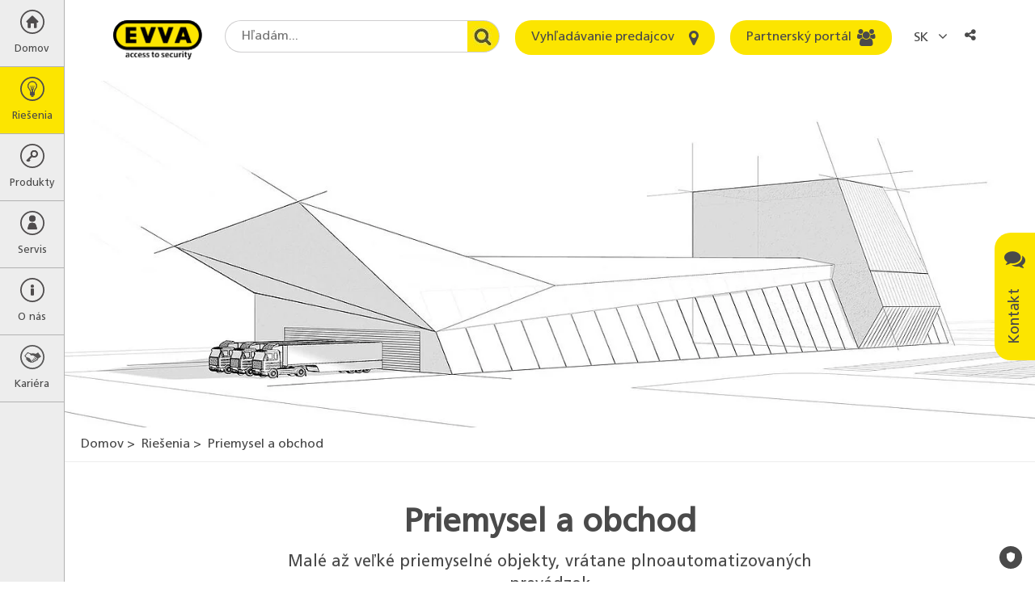

--- FILE ---
content_type: text/html; charset=utf-8
request_url: https://www.evva.com/sk-sk/riesenia/priemysel-a-remeslo/
body_size: 26292
content:
<!DOCTYPE html>
<html lang="sk-sk" dir="ltr" class="no-js" itemscope itemtype="http://schema.org/WebPage">
<head>

<meta charset="utf-8">
<!-- 
	site by kraftwerk [http://www.kraftwerk.co.at]

	This website is powered by TYPO3 - inspiring people to share!
	TYPO3 is a free open source Content Management Framework initially created by Kasper Skaarhoj and licensed under GNU/GPL.
	TYPO3 is copyright 1998-2026 of Kasper Skaarhoj. Extensions are copyright of their respective owners.
	Information and contribution at https://typo3.org/
-->



<title>Priemysel a obchod | EVVA</title>
<meta property="og:type" content="website" />
<meta property="og:locale" content="sk_SK" />
<meta property="og:url" content="https://www.evva.com/sk-sk/riesenia/priemysel-a-remeslo" />
<meta property="og:title" content="Priemysel a obchod | EVVA" />
<meta property="og:description" content="Schließanlagen und Zutrittssysteme für Industrie und Gewerbe ✓ Optimale Sicherheitslösungen für kleine und große Industrieobjekte " />
<meta property="og:image" content="https://www.evva.com/fileadmin/_processed_/9/8/csm_Loesungen_Gewerbe_8c3cdca233.jpg" />
<meta property="og:image:url" content="https://www.evva.com/fileadmin/_processed_/9/8/csm_Loesungen_Gewerbe_8c3cdca233.jpg" />
<meta property="og:image:width" content="1920" />
<meta property="og:image:height" content="686" />
<meta property="og:image:alt" content="Lösungen Industrie und Gewerbe" />
<meta property="og:site_name" content="EVVA" />
<meta name="generator" content="TYPO3 CMS" />
<meta name="description" content="Schließanlagen und Zutrittssysteme für Industrie und Gewerbe ✓ Optimale Sicherheitslösungen für kleine und große Industrieobjekte " />
<meta name="viewport" content="width=device-width, initial-scale=1.0, shrink-to-fit=no" />
<meta name="twitter:card" content="summary_large_image" />
<meta name="twitter:title" content="Priemysel a obchod | EVVA" />
<meta name="twitter:description" content="Schließanlagen und Zutrittssysteme für Industrie und Gewerbe ✓ Optimale Sicherheitslösungen für kleine und große Industrieobjekte " />
<meta name="twitter:image" content="https://www.evva.com/fileadmin/_processed_/9/8/csm_Loesungen_Gewerbe_8c3cdca233.jpg" />
<meta name="twitter:image:alt" content="Lösungen Industrie und Gewerbe" />










<!-- Favicons -->
<link rel="apple-touch-icon" sizes="76x76" href="/fileadmin/template/assets/img/favicons/apple-touch-icon.png?v=M4oybr675d">
<link rel="icon" type="image/png" href="/fileadmin/template/assets/img/favicons/favicon-32x32.png?v=M4oybr675d" sizes="32x32">
<link rel="icon" type="image/png" href="/fileadmin/template/assets/img/favicons/favicon-16x16.png?v=M4oybr675d" sizes="16x16">
<link rel="shortcut icon" href="/fileadmin/template/assets/img/favicons/favicon.ico?v=M4oybr675d">

<!--Fonts-->
<link rel="preload" href="/fileadmin/template/assets/fonts/FrutigerLTStd-Bold.woff2" as="font" type="font/woff2" crossorigin="anonymous">
<link rel="preload" href="/fileadmin/template/assets/fonts/FrutigerLTStd-Roman.woff2" as="font" type="font/woff2" crossorigin="anonymous">
<link rel="preload" href="/fileadmin/template/assets/fonts/fontawesome-webfont.woff2" as="font" type="font/woff2" crossorigin="anonymous">

<style>
@charset "UTF-8";.fa{-moz-osx-font-smoothing:grayscale;-webkit-font-smoothing:antialiased;display:inline-block;font-style:normal;font-variant:normal;text-rendering:auto;line-height:1}.fa-angle-left:before{content:"\F104"}.fa-angle-right:before{content:"\F105"}.fa-bars:before{content:"\F0C9"}.fa-comments:before{content:"\F086"}.fa-envelope:before{content:"\F0E0"}.fa-home:before{content:"\F015"}.fa-info:before{content:"\F129"}.fa-key:before{content:"\F084"}.fa-map-marker:before{content:"\F041"}.fa-phone-square:before{content:"\F098"}.fa-search:before{content:"\F002"}.fa-share-alt:before{content:"\F1E0"}.fa-th-large:before{content:"\F009"}.fa-times:before{content:"\F00D"}.fa-users:before{content:"\F0C0"}.sr-only{border:0;clip:rect(0,0,0,0);height:1px;margin:-1px;overflow:hidden;padding:0;position:absolute;width:1px}@font-face{font-family:Font Awesome\ 5 Free;font-style:normal;font-weight:400;font-display:auto;src:url(/fileadmin/template/assets/fonts/fontawesome-webfont.eot);src:url(/fileadmin/template/assets/fonts/fontawesome-webfont.eot?#iefix) format("embedded-opentype"),url(/fileadmin/template/assets/fonts/fontawesome-webfont.woff2) format("woff2"),url(/fileadmin/template/assets/fonts/fontawesome-webfont.woff) format("woff"),url(/fileadmin/template/assets/fonts/fontawesome-webfont.ttf) format("truetype"),url(/fileadmin/template/assets/fonts/fontawesome-webfont.svg#fontawesome) format("svg")}@font-face{font-family:Font Awesome\ 5 Free;font-style:normal;font-weight:900;font-display:auto;src:url(fa-solid-900.eot);src:url(fa-solid-900.eot?#iefix) format("embedded-opentype"),url(fa-solid-900.woff2) format("woff2"),url(fa-solid-900.woff) format("woff"),url(fa-solid-900.ttf) format("truetype"),url(fa-solid-900.svg#fontawesome) format("svg")}.fa{font-family:Font Awesome\ 5 Free}.fa{font-weight:900}.shariff:after,.shariff:before{content:" ";display:table}.shariff:after{clear:both}@font-face{font-family:Frutiger;src:url(/fileadmin/template/assets/fonts/FrutigerLTStd-Roman.woff2) format("woff2"),url(/fileadmin/template/assets/fonts/FrutigerLTStd-Roman.woff) format("woff");font-display:swap}.container{padding-right:9px;padding-left:9px;margin-right:auto;margin-left:auto}.container:after,.container:before{display:table;content:" "}.container:after{clear:both}@media (min-width:768px){.container{width:738px}}@media (min-width:992px){.container{width:958px}}@media (min-width:1200px){.container{width:1158px}}.row{margin-right:-9px;margin-left:-9px}.row:after,.row:before{display:table;content:" "}.row:after{clear:both}.col-lg-12,.col-lg-2,.col-lg-4,.col-lg-6,.col-md-10,.col-md-12,.col-md-2,.col-md-4,.col-md-6,.col-sm-12,.col-sm-6,.col-xs-12,.col-xs-6{position:relative;min-height:1px;padding-right:9px;padding-left:9px}.col-xs-12,.col-xs-6{float:left}.col-xs-6{width:50%}.col-xs-12{width:100%}@media (min-width:768px){.col-sm-12,.col-sm-6{float:left}.col-sm-6{width:50%}.col-sm-12{width:100%}}@media (min-width:992px){.col-md-10,.col-md-12,.col-md-2,.col-md-4,.col-md-6{float:left}.col-md-2{width:16.6666667%}.col-md-4{width:33.3333333%}.col-md-6{width:50%}.col-md-10{width:83.3333333%}.col-md-12{width:100%}.col-md-offset-1{margin-left:8.3333333%}}@media (min-width:1200px){.col-lg-12,.col-lg-2,.col-lg-4,.col-lg-6{float:left}.col-lg-2{width:16.6666667%}.col-lg-4{width:33.3333333%}.col-lg-6{width:50%}.col-lg-12{width:100%}}.fade{opacity:0}.nav{padding-left:0;margin-bottom:0;list-style:none}.nav:after,.nav:before{display:table;content:" "}.nav:after{clear:both}.nav>li{position:relative;display:block}.nav>li>a{position:relative;display:block;padding:10px 15px}.nav-tabs{border-bottom:1px solid #ddd}.nav-tabs>li{float:left;margin-bottom:-1px}.nav-tabs>li>a{margin-right:2px;line-height:1;border:1px solid transparent;border-radius:4px 4px 0 0}.nav-tabs>li.active>a{color:#555;background-color:#fff;border:1px solid #ddd;border-bottom-color:transparent}.modal{position:fixed;top:0;right:0;bottom:0;left:0;z-index:1050;display:none;overflow:hidden;-webkit-overflow-scrolling:touch;outline:0}.modal.fade .modal-dialog{-webkit-transform:translate(0,-25%);-ms-transform:translate(0,-25%);-o-transform:translate(0,-25%);transform:translate(0,-25%)}.modal-dialog{position:relative;width:auto;margin:10px}.modal-content{position:relative;background-color:#fff;background-clip:padding-box;border:1px solid #999;border:1px solid rgba(0,0,0,.2);border-radius:6px;-webkit-box-shadow:0 3px 9px rgba(0,0,0,.5);box-shadow:0 3px 9px rgba(0,0,0,.5);outline:0}.modal-header{padding:15px;border-bottom:1px solid #e5e5e5}.modal-header:after,.modal-header:before{display:table;content:" "}.modal-header:after{clear:both}.modal-header .close{margin-top:-2px}.modal-title{margin:0;line-height:1}.modal-body{position:relative;padding:15px}.modal-footer{padding:15px;text-align:right;border-top:1px solid #e5e5e5}.modal-footer:after,.modal-footer:before{display:table;content:" "}.modal-footer:after{clear:both}@media (min-width:768px){.modal-dialog{width:600px;margin:30px auto}.modal-content{-webkit-box-shadow:0 5px 15px rgba(0,0,0,.5);box-shadow:0 5px 15px rgba(0,0,0,.5)}}@-ms-viewport{width:device-width}@media (max-width:767px){.hidden-xs{display:none!important}}@media (min-width:768px) and (max-width:991px){.hidden-sm{display:none!important}}@font-face{font-family:FontAwesome;src:url(/fileadmin/template/assets/fonts/fontawesome-webfont.eot?v=4.7.0);src:url(/fileadmin/template/assets/fonts/fontawesome-webfont.eot?#iefix&v=4.7.0) format("embedded-opentype"),url(/fileadmin/template/assets/fonts/fontawesome-webfont.woff2?v=4.7.0) format("woff2"),url(/fileadmin/template/assets/fonts/fontawesome-webfont.woff?v=4.7.0) format("woff"),url(/fileadmin/template/assets/fonts/fontawesome-webfont.ttf?v=4.7.0) format("truetype"),url(/fileadmin/template/assets/fonts/fontawesome-webfont.svg?v=4.7.0#fontawesomeregular) format("svg");font-weight:400;font-style:normal;font-display:swap}.fa{display:inline-block;font:normal normal normal 14px/1 FontAwesome;font-size:inherit;text-rendering:auto;-webkit-font-smoothing:antialiased;-moz-osx-font-smoothing:grayscale}.fa-search:before{content:""}.fa-th-large:before{content:""}.fa-times:before{content:""}.fa-home:before{content:""}.fa-map-marker:before{content:""}.fa-key:before{content:""}.fa-comments:before{content:""}.fa-phone-square:before{content:""}.fa-users:before{content:""}.fa-bars:before{content:""}.fa-envelope:before{content:""}.fa-angle-left:before{content:""}.fa-angle-right:before{content:""}.fa-info:before{content:""}.fa-share-alt:before{content:""}.sr-only{position:absolute;width:1px;height:1px;padding:0;margin:-1px;overflow:hidden;clip:rect(0,0,0,0);border:0}@media (min-width:768px){.push--bottom-big{margin-bottom:120px}}@media (max-width:767px){.push--bottom-big{margin-bottom:30px}}.after-large{margin-bottom:100px!important}html{font-family:sans-serif;-ms-text-size-adjust:100%;-webkit-text-size-adjust:100%}body{margin:0}header,main,nav,section{display:block}a{background-color:transparent}a:hover{outline:0}strong{font-weight:700}h1{font-size:2em;margin:.67em 0}img{border:0}button,input,select,textarea{color:inherit;font:inherit;margin:0}button{overflow:visible}button,select{text-transform:none}button{-webkit-appearance:button}button::-moz-focus-inner,input::-moz-focus-inner{border:0;padding:0}input{line-height:normal}input[type=checkbox]{box-sizing:border-box;padding:0}fieldset{border:1px solid silver;margin:0 2px;padding:.35em .625em .75em}textarea{overflow:auto}*{box-sizing:border-box}:after,:before{box-sizing:border-box}html{scroll-behavior:smooth}body{font-family:Frutiger,Arial,sans-serif;font-size:16px;line-height:1.4;color:#4a4a4a;font-weight:400;word-spacing:0;padding:40px 0 0 0;height:100%;width:100%;position:relative;overflow-x:hidden}@media (min-width:768px){body{padding:100px 0 0 80px}}p{margin:0 0 15px 0;line-height:1.4}button,input,select,textarea{font-family:inherit;font-size:inherit;line-height:inherit}img{vertical-align:middle}.sr-only{position:absolute;width:1px;height:1px;margin:-1px;padding:0;overflow:hidden;clip:rect(0,0,0,0);border:0}a{color:#4a4a4a}.btn{display:inline-block;vertical-align:middle;touch-action:manipulation;outline:0;text-align:center;text-decoration:none;font-family:Frutiger,Arial,sans-serif;font-weight:400;border-radius:20px;border:none;line-height:1.2}.btn--primary{background:#fce500;color:#4a4a4a;padding:12px 20px}.btn--icon{position:relative;padding:12px 50px 12px 20px}.btn--icon>.fa{position:absolute;font-size:21px;line-height:0;right:20px;top:50%;-webkit-transform:translate(0,-50%);-ms-transform:translate(0,-50%);-o-transform:translate(0,-50%);transform:translate(0,-50%)}.checkbox-wrapper{position:relative;display:block;margin-top:10px;margin-bottom:10px}.label--checkbox{color:#333;padding:2px 0 0 30px;min-height:20px}.checkbox{position:absolute;margin-left:-20px;opacity:0}.checkbox~label{background:url(/fileadmin/template/assets/img/bg/EVVA_checkbox_unchecked.svg) no-repeat left top 2px}.container-wide{width:100%;max-width:1980px;position:relative;margin:0 auto;padding:0 9px}.container-text-area{position:relative;margin:0 auto;padding:0 9px;width:100%}@media (min-width:768px){.container-text-area{width:738px}}@media (min-width:991px){.container-text-area{width:770px}}.fieldset-title{display:block;float:left;width:100%;margin-bottom:22px;font-size:20px;color:#4a4a4a;font-weight:700;padding:0}.fieldset{min-width:0;border:none;padding:20px;margin:0 0 20px 0;border-left:5px solid #fce500;background-color:#f6f6f6}.fieldset .form-group{margin-bottom:22px}.training-form-submit{text-align:center}.training-form-submit .btn{min-width:270px}.form-group{margin-bottom:15px}.form-row--flex{display:-webkit-box;display:-ms-flexbox;display:flex;-ms-flex-wrap:wrap;flex-wrap:wrap}.terms-field{position:absolute;margin:0 0 0 -999em}form input,form select,form textarea{margin-top:0!important}.h1,h1,h2,h4{margin:0}.h1,h1,h2,h4{font-weight:700}.h1{display:block}.h1,h1{color:#4a4a4a}@media screen and (min-width:320px){.h1,h1{font-size:30px;line-height:1.3}}@media screen and (min-width:768px){.h1,h1{font-size:40px;line-height:1.3}}@media screen and (min-width:992px){.h1,h1{font-size:40px;line-height:1.3}}h2{color:#4a4a4a}@media screen and (min-width:320px){h2{font-size:22px;line-height:1.3}}@media screen and (min-width:768px){h2{font-size:30px;line-height:1.3}}@media screen and (min-width:992px){h2{font-size:30px;line-height:1.3}}h4{color:#4a4a4a}@media screen and (min-width:320px){h4{font-size:18px;line-height:1.3}}@media screen and (min-width:768px){h4{font-size:21px;line-height:1.3}}@media screen and (min-width:992px){h4{font-size:21px;line-height:1.3}}.img-responsive{display:block;max-width:100%;}.label{display:inline-block;max-width:100%;color:#4a4a4a;font-size:16px}.label--element{margin-bottom:8px}.editor-output ul{width:auto;overflow:hidden;padding-left:16px}.editor-output ul li{line-height:1.4}.select-wrapper{position:relative}.select{text-indent:0;width:100%;display:block;padding:0 10px;border:1px solid #979796;line-height:1.4;-webkit-appearance:none;-moz-appearance:none;appearance:none;border-radius:3px;background:linear-gradient(180deg,#f2f2f2 0,#d4d4d4 100%);box-shadow:inset 0 2px 0 0 #fff,0 1px 2px 0 rgba(0,0,0,.2);height:36px}.select::-ms-expand{display:none}.select::-moz-placeholder{color:#999;opacity:1}.select:-ms-input-placeholder{color:#999}.select::-webkit-input-placeholder{color:#999}.input-area,.input-text{width:100%;display:block;padding:0 10px;border:1px solid #d8d8d8;background:#fff;box-shadow:inset 0 1px 3px 0 rgba(0,0,0,.5);border-radius:3px}.input-area::-moz-placeholder,.input-text::-moz-placeholder{color:#b2b2b2;opacity:1}.input-area:-ms-input-placeholder,.input-text:-ms-input-placeholder{color:#b2b2b2}.input-area::-webkit-input-placeholder,.input-text::-webkit-input-placeholder{color:#b2b2b2}.input-area::-ms-clear,.input-text::-ms-clear{display:none}.input-text{text-indent:0;padding:0 10px;height:36px}.input-area{max-width:100%;width:100%;padding:10px}.w-mobile-search{float:right}@media (min-width:769px){.w-mobile-search{display:none}}.mobile-search-toggle{border:none;background:0 0;margin:0 5px;padding:0 5px;height:40px;outline:0}.mobile-search-container{display:none;position:fixed;left:0;box-shadow:0 10px 15px -15px;padding:50px 5px 20px;width:100%;background:#ededed;z-index:-1}.mobile-search-container-inner{position:relative;margin:0 auto;max-width:400px}.mobile-search-container-inner .round-search-input{max-width:400px;width:100%!important}.breadcrumbs{display:none}@media (min-width:992px){.breadcrumbs{display:block;list-style:none;margin-top:0;margin-bottom:0;padding:10px 20px;border-bottom:1px solid #ededed}}.breadcrumbs>li{display:inline-block}.breadcrumbs>li:before{content:'>';margin-right:4px}.breadcrumbs>li:first-child:before{content:none}.breadcrumbs a{text-decoration:none}#main-menu{position:relative;z-index:10}.menu-overlay{position:absolute;top:0;left:0;width:100%;height:100%;z-index:4;background:rgba(87,87,86,.6);display:none}.menu-level{list-style:none;padding:0;margin:0;height:100%;z-index:5;opacity:0}.menu-level>li a,.menu-level>li button{display:block;text-decoration:none;outline-offset:-3px}@media (min-width:768px){.menu-level>li a:hover{background-color:#fce500}}@media (min-width:768px){.menu-level>li.is--current>a,.menu-level>li.is--current>button{background-color:#fce500!important;color:#4a4a4a!important}}@media (min-width:768px){.menu-parent-item{display:flex;align-items:center;padding:12px 20px;margin-top:40px}}.menu-parent-name{color:#fce500}@media (max-width:768px){.menu-parent-name{display:block;margin-top:0;padding:12px 20px;background-color:#fce500;color:#4a4a4a;font-weight:700}}.menu-level-1{position:fixed;width:100%;left:-100%;background-color:#ededed;border-right:1px solid #b2b2b2;opacity:1}@media (max-width:768px){.menu-level-1{overflow-y:auto;overflow-x:hidden}}@media (min-width:769px){.menu-level-1{left:0;top:0;width:80px}}.menu-level-1>li>a,.menu-level-1>li>button{display:block;width:100%;text-align:center;color:#4a4a4a;border:none;background:0 0;border-bottom:1px solid #b2b2b2;padding:12px 0;overflow:hidden;outline-offset:-3px}.menu-level-1>li>a>span,.menu-level-1>li>button>span{display:block}.menu-level-1>li>a>span.top-link-text,.menu-level-1>li>button>span.top-link-text{margin-top:10px;font-size:13px}.menu-level-2{position:absolute;left:80px;top:-100%;width:280px;background-color:#575756}.menu-level-2>.menu-lvl-2-list-item{display:flex;width:100%}.menu-level-2>.menu-lvl-2-list-item .nav-link{display:table-cell;width:100%;padding:12px 5px 12px 20px}.menu-level-2>.menu-lvl-2-list-item .submenu-toggle{position:relative;font-size:25px;color:#fff;border:none;background:0 0}.menu-level-2>.menu-lvl-2-list-item .submenu-toggle:before{position:absolute;content:'';display:block;width:1px;background:#fff;height:80%;top:50%;left:0;-webkit-transform:translate(0,-50%);-ms-transform:translate(0,-50%);-o-transform:translate(0,-50%);transform:translate(0,-50%)}@media (max-width:767px){.menu-level-2>.menu-lvl-2-list-item .submenu-toggle{display:table-cell;padding:0 20px;vertical-align:middle;line-height:40px}}@media (min-width:768px){.menu-level-2>.menu-lvl-2-list-item .submenu-toggle{width:40px}}.menu-level-2>.menu-lvl-2-list-item>a{position:relative;color:#fff;padding:12px 40px 12px 20px;outline-offset:-3px}@media (max-width:768px){.menu-level-2{position:fixed;overflow-y:auto;overflow-x:hidden;width:100%;left:100%;top:0}}.menu-level-3{position:absolute;left:280px;top:-100%;width:310px;background-color:#575756;-webkit-box-shadow:inset 10px 0 30px -10px rgba(0,0,0,.5);box-shadow:inset 10px 0 30px -10px rgba(0,0,0,.5)}.menu-level-3>li>a{color:#fff;padding:12px 20px;outline-offset:-3px}@media (max-width:768px){.menu-level-3{position:fixed;overflow-y:auto;overflow-x:hidden;width:100%;left:100%;top:0}}.desktop-submenu-close{background:0 0;border:none;font-size:25px;width:30px;height:30px;color:#fce500;margin-right:10px}@media (max-width:768px){.desktop-submenu-close{display:none!important}}.mobile-menu-close,.mobile-submenu-close{display:none}@media (max-width:768px){.mobile-menu-close,.mobile-submenu-close{display:block}.mobile-menu-close>button:before,.mobile-submenu-close>button:before{font-family:FontAwesome;content:'\f104';margin-right:10px}.mobile-menu-close>button:after,.mobile-submenu-close>button:after{display:none}}@media (max-width:768px){.mobile-submenu-close>button{border:none;background:0 0;color:#fff;padding:12px 20px}}.menu-icon{height:30px}.menu-icon:before{content:''}.menu-icon.fa-home{background:url(/fileadmin/template/assets/img/Home.svg) no-repeat center center}.menu-icon.fa-th-large{background:url(/fileadmin/template/assets/img/Loesung.svg) no-repeat center center}.menu-icon.fa-key{background:url(/fileadmin/template/assets/img/Schluessel.svg) no-repeat center center}.menu-icon.fa-users{background:url(/fileadmin/template/assets/img/Service.svg) no-repeat center center}.menu-icon.fa-info{background:url(/fileadmin/template/assets/img/About_Us.svg) no-repeat center center}.menu-icon.fa-career{background:url(/fileadmin/template/assets/img/kariere.svg) no-repeat center center}@media (min-width:991px){.modal-dialog{width:770px}}.modal-content{background-color:#f6f6f6;border-radius:5px;box-shadow:none}.modal-header{background-color:#fce500;border-bottom:none;padding:15px 20px;border-radius:5px 5px 0 0}.modal-header .modal-title{text-transform:uppercase;font-size:20px}.modal-header .close{background-color:transparent;border:none;float:right;color:#575756;font-size:20px}.modal-body{padding:20px}.modal-footer{border-top:none;padding:15px 20px 35px 20px}.modal--language .modal-dialog,.modal--social-media-share .modal-dialog{max-width:470px;margin:30px auto}.modal--language .modal-dialog .modal-content,.modal--social-media-share .modal-dialog .modal-content{background-color:#fff}.modal--language .modal-header,.modal--social-media-share .modal-header{background-color:transparent}@media (min-width:768px){.modal--language .modal-header,.modal--social-media-share .modal-header{padding:15px 5px 10px 45px}}@media (max-width:767px){.modal--language .modal-header,.modal--social-media-share .modal-header{padding:15px 5px 10px 15px}}.modal--language .modal-header .modal-title,.modal--social-media-share .modal-header .modal-title{font-size:18px;text-transform:none}@media (min-width:768px){.modal--language .modal-body,.modal--social-media-share .modal-body{padding:10px 35px}}@media (max-width:767px){.modal--language .modal-body,.modal--social-media-share .modal-body{padding:10px 5px}}@media (min-width:768px){.modal--social-media-share .shariff{margin-bottom:10px}}@media (max-width:767px){.modal--social-media-share .shariff{max-width:150px;margin:0 auto 10px auto}}.lang-list{margin:0;padding:0;list-style:none;display:flex;flex-wrap:wrap;justify-content:flex-start;align-items:flex-start}@media (min-width:768px){.lang-list li{width:33.3%}}@media (max-width:767px){.lang-list li{width:50%}}.lang-list li.multilingual{padding:10px 0 10px 10px;font-size:0}.lang-list li.multilingual .lang-flag{margin-right:15px}.lang-list li.multilingual .lang-link{display:inline-flex;padding:0}.lang-list li.multilingual .lang-link+.lang-link{margin-left:15px}.lang-list .lang-link{display:block;padding:10px 0 10px 10px;text-decoration:none;font-size:16px}.lang-list .lang-link .lang-flag{margin-right:15px}.vertical-alignment-helper{display:table;height:100%;width:100%}.vertical-align-center{display:table-cell;vertical-align:middle}.modal-content{max-width:inherit;height:inherit;margin:0 auto}.nav-tabs{border-bottom:none}.nav-tabs>li>a{position:relative;z-index:1;font-size:18px;text-decoration:none;border:none;border-bottom:4px solid transparent;padding:8px 0;margin-right:60px}@media (max-width:991px){.nav-tabs>li>a{margin-right:30px}}.nav-tabs>li.active>a{border:none;border-bottom:4px solid #fce500}@media (min-width:1024px){.benefits-box-wrapper .row{display:flex;align-items:center}}.benefits-video-link{position:relative;display:block;text-decoration:none}.benefits-video-link:after{font-family:FontAwesome;content:'\f04b';position:absolute;top:50%;left:50%;transform:translate(-50%,-50%);font-size:30px;padding:20px 23px 20px 30px;background:#fce500;border-radius:50%;width:82px;height:82px;}.benefits-video-link img{width:100%;}@media(min-width:768px){.benefits-video-link img{height:450px;}}.benefits-checklist-wrapper{min-height:450px;padding-top:100px}@media (max-width:991px){.benefits-checklist-wrapper{margin-top:20px;min-height:350px;padding-top:50px}}@media (max-width:480px){.benefits-checklist-wrapper{padding-top:0;min-height:1px}}.benefits-checklist-wrapper ul{list-style:none;margin:0;padding:0;font-size:20px}.benefits-checklist-wrapper ul li{line-height:1.4;padding-left:30px;position:relative}.benefits-checklist-wrapper ul li:before{position:absolute;top:0;left:0;font-family:FontAwesome;content:'\f00c';color:#fce500}.benefits-bg-number{font-weight:700;color:#fce500;position:absolute;top:0;right:48px;font-size:625px;line-height:464px;z-index:-1}@media (max-width:991px){.benefits-bg-number{margin-top:20px;font-size:424px;line-height:364px}}@media (max-width:480px){.benefits-bg-number{display:none}}.benefits-list-headline{margin-bottom:25px}.list-collapse-btn{display:none;background:0 0;border:none;width:100%;height:40px;padding:0 11px;text-align:left}.list-collapse-btn:after{font-family:FontAwesome;content:'\f067';float:right;font-size:18px}@media (max-width:991px){.list-collapse-btn{display:block}}.page-header{position:fixed;top:0;left:0;z-index:3;width:100%;padding:0;height:40px;background:#ededed;border-bottom:1px solid #979796}@media (min-width:769px){.page-header{background:#fff;border:none;height:100px;padding:25px 60px 25px 120px}}@media (min-width:1150px){.page-header{padding:25px 60px 25px 140px}}.header-logo{width:110px;display:inline-block;vertical-align:top;position:fixed;left:50%;top:24px;-webkit-transform:translate(-50%,0);-ms-transform:translate(-50%,0);-o-transform:translate(-50%,0);transform:translate(-50%,0)}@media (min-width:769px){.header-logo{position:relative;left:initial;top:initial;transform:none}}.header-logo>a{display:block;outline-offset:3px}.mobile-menu-btn{border:none;background:0 0;font-size:22px;width:40px;height:40px;display:inline-block;outline-offset:-3px}@media (min-width:769px){.mobile-menu-btn{display:none}}.mobile-user-link{width:25px;height:40px;text-align:center;display:inline-block;position:relative;top:-2px}.mobile-user-link>.fa{line-height:40px}@media (min-width:769px){.mobile-user-link{display:none}}.header-right{vertical-align:top;float:right;display:none}@media (min-width:769px){.header-right{display:inline-block}}.header-right .form-group{display:inline-block;margin-right:15px;margin-bottom:0;vertical-align:top}.header-right .form-group:last-child{margin-right:0}.round-search-input{font-family:Frutiger,Arial,sans-serif;height:40px;border:1px solid #cfcecf;border-radius:20px 0 0 20px;border-right:none;background-color:#fff;padding:0 60px 0 20px;width:200px!important}@media (min-width:1150px){.round-search-input{width:300px!important}}.header-search-wrapper .header-search-btn{height:40px;width:40px;border-radius:0 20px 20px 0;border:1px solid #cfcecf;border-left:none;overflow:hidden;background:url(/fileadmin/template/assets/img/bg/search.jpg) no-repeat center right;z-index:1}@media (max-width:1149px){.header--btn{padding:0;width:40px;height:40px}.header--btn>span{display:none}.header--btn>.fa{display:block;top:50%;left:50%;right:auto;-webkit-transform:translate(-50%,-50%);-ms-transform:translate(-50%,-50%);-o-transform:translate(-50%,-50%);transform:translate(-50%,-50%)}}.lang-cta{height:40px;border:none;background:0 0;border-radius:15px;padding:8px}@media (max-width:480px){.lang-cta{position:relative;padding-right:15px;max-width:80px;font-size:14px;white-space:nowrap;overflow:hidden;text-overflow:ellipsis}}.lang-cta:after{font-family:FontAwesome;content:'\f107';margin-left:8px;font-size:18px}@media (max-width:480px){.lang-cta:after{position:absolute;right:0;top:50%;transform:translateY(-50%)}}.mobile-language-dd{display:inline-block;float:right}@media (min-width:769px){.mobile-language-dd{display:none}}.lang-link{outline-offset:-3px}.lang-flag{width:30px;height:auto;margin-right:5px;border:1px solid #d8d8d8}.header-search-wrapper{display:flex;align-items:center}.social-media-share-trigger{float:right;height:40px;width:40px;border:none;background:0 0;position:relative;padding:8px 15px 8px 8px;font-size:14px;white-space:nowrap;overflow:hidden;text-overflow:ellipsis}@media (min-width:993px){.social-media-share-trigger{padding:8px;max-width:80px;font-size:inherit;border-radius:15px}}.hero-image{position:relative}.hero-image .container-wide{padding:0}.hero-image .container-wide .hero-slide-headline{position:absolute;top:50px;max-width:100%;left:50%;-webkit-transform:translate(-50%,0);-ms-transform:translate(-50%,0);-o-transform:translate(-50%,0);transform:translate(-50%,0)}@media (min-width:768px){.hero-image .container-wide .hero-slide-headline{left:calc(50%/2);transform:none}}.hero-image img{width:100%;}.hero-slide-headline{display:block;margin-bottom:30px;text-align:center}@media (min-width:768px){.hero-slide-headline{font-size:50px;line-height:1.1}}@media (max-width:767px){.hero-slide-headline{font-size:40px;margin-bottom:20px;line-height:1.1}}@media (max-width:480px){.hero-slide-headline{font-size:30px}}.lead-in-wrapper{text-align:center;margin-top:30px;margin-bottom:30px}@media (min-width:768px){.lead-in-wrapper{margin-top:50px;margin-bottom:60px}}.lead-in-headline{margin-top:15px}@media (min-width:768px){.lead-in-headline{margin-top:25px}}.lead-in-subheadline{font-size:20px;line-height:1.4;display:block;margin-top:8px;font-weight:400;font-family:Frutiger,Arial,sans-serif}.lead-in-text{display:block;font-size:16px;line-height:1.4;margin-top:15px}@media (min-width:768px){.lead-in-text{margin-top:30px}}.project-slide{padding:0 15px;overflow:hidden}.project-slide-link{display:block;position:relative;text-decoration:none;outline-offset:-3px}.project-image img{width:100%;height:auto}.project-slide-detail{position:absolute;left:0;bottom:0;width:100%;padding:2px 10px 8px 10px;background-color:rgba(0,0,0,.4)}.project-slide-detail .project-slide-title,.project-slide-detail span{display:block;color:#fff;line-height:1.4}.project-slide-detail-animated{position:absolute;top:0;left:0;width:100%;height:100%;background-color:rgba(252,229,0,.8);text-align:center;-webkit-transform:translate(0,-100%);-ms-transform:translate(0,-100%);-o-transform:translate(0,-100%);transform:translate(0,-100%)}.project-slide-detail-animated span{display:block;color:#575756;line-height:1.4}.project-slide-animated-inner{position:absolute;width:100%;top:50%;left:50%;padding:20px;-webkit-transform:translate(-50%,-50%);-ms-transform:translate(-50%,-50%);-o-transform:translate(-50%,-50%);transform:translate(-50%,-50%)}.project-slide-animated-inner .project-slide-title{font-weight:700;margin-bottom:10px}.project-slide-title{font-size:20px}.sticky-contact{position:fixed;top:40%;right:0;z-index:1}@media (max-width:767px){.sticky-contact{display:none}}@media (max-width:991px){.sticky-contact{display:none}}.open-contact-btn{border:none;background:#fce500;border-radius:20px 20px 0 0;padding:12px 20px;-webkit-transform:rotate(-90deg) translate(0,-100%);-moz-transform:rotate(-90deg) translate(0,-100%);-ms-transform:rotate(-90deg) translate(0,-100%);-o-transform:rotate(-90deg) translate(0,-100%);transform:rotate(-90deg) translate(0,-100%);-webkit-transform-origin:100% 0;-moz-transform-origin:100% 0;-ms-transform-origin:100% 0;transform-origin:100% 0;font-size:18px}.open-contact-btn>.fa{-webkit-transform:rotate(90deg);-ms-transform:rotate(90deg);-o-transform:rotate(90deg);transform:rotate(90deg);margin-left:18px;font-size:26px;vertical-align:middle}.contact-box{display:table;visibility:hidden;position:fixed;top:40%;right:0;-webkit-transform:translate(100%,0);-ms-transform:translate(100%,0);-o-transform:translate(100%,0);transform:translate(100%,0)}@media (max-width:767px){.contact-box{top:20%}}.close-contact-btn{display:table-cell;vertical-align:top;border:none;background:#fce500;border-radius:20px 0 0 20px;font-size:30px;padding:5px 12px 5px 18px}.contact-box-inner{display:table-cell;vertical-align:top;width:465px;background-color:#575756;padding:20px 30px;font-size:0}.contact-box-inner>.contact-inner-section{font-size:16px;line-height:1.4}.contact-inner-section{display:inline-block;vertical-align:top;width:50%;color:#fff}.contact-inner-section:last-child{padding-left:25px}.contact-inner-section>.fa{color:#fce500;display:block;font-size:40px;line-height:1;margin-bottom:15px}.contact-inner-section a{color:#fce500}.modal-body .after-large{margin-bottom:unset!important}.modal-body .after-large .container{width:100%}.modal-body .after-large .container .container-text-area{width:auto}
.banner-slider-wrapper{background-color:#fce500;height:auto}@media (orientation:portrait){.banner-slider-wrapper{height:calc((var(--vh,1vh) * 100) - 40px)}}@media (min-width:769px){.banner-slider-wrapper{height:auto}}.banner-slider-wrapper>.container-wide{padding:0}.banner-slide{position:relative;overflow:hidden}@media (orientation:portrait){.banner-slide{height:calc((var(--vh,1vh) * 100) - 80px)}}@media (orientation:landscape){.banner-slide{height:600px}}@media (min-width:769px){.banner-slide{height:400px}}@media (min-width:1201px){.banner-slide{height:500px}}.banner-text-container{position:relative;background-color:#fce500;height:100%;width:100%;padding:30px 10px 20px;display:flex;align-items:flex-start}@media (min-width:769px){.banner-text-container{width:350px;padding:50px 10px 10px 10px;display:block}}@media (min-width:1201px){.banner-text-container{width:620px;padding:100px 30px 10px 30px}}@media (min-width:769px){.banner-text-container:after,.banner-text-container:before{content:'';position:absolute;display:block;background-color:#fce500;width:100%;height:100%;top:0;transform:skew(-20deg)}}.banner-text-container:before{right:-91px;z-index:2}.banner-text-container:after{right:-266px;z-index:1;opacity:.25}.banner-text{position:relative;z-index:5;margin-right:10px}@media (min-width:769px){.banner-text{margin-right:0}}.banner-headline{display:block;font-weight:700;line-height:1.2;font-size:25px}@media (min-width:769px){.banner-headline{font-size:40px}}@media (min-width:1201px){.banner-headline{font-size:50px}}.banner-excerpt{display:block;line-height:1.2;font-size:17px;margin-top:20px}@media (min-width:769px){.banner-excerpt{font-size:20px;margin-top:20px}}@media (min-width:1201px){.banner-excerpt{font-size:28px;margin-top:35px}}.banner-btn{display:inline-block;font-weight:700;text-decoration:none;background-color:#fff;margin-top:5px;font-size:17px;padding:16px;border-radius:50px}@media (min-width:769px){.banner-btn{margin-top:20px;padding:16px 30px;font-size:21px}}@media (min-width:1201px){.banner-btn{margin-top:35px}}.banner-product-image{width:100px;height:auto;margin-left:auto;margin-right:10px}@media (min-width:769px){.banner-product-image{position:absolute;right:0;transform:translateX(100%);z-index:2;top:30px;width:auto}}@media (min-width:1201px){.banner-product-image{top:70px}}.banner-image{width:100%}@media (min-width:769px){.banner-image{position:absolute;top:0;right:0;height:100%;width:calc(100% - 350px)}}@media (min-width:1201px){.banner-image{width:calc(100% - 620px)}}.banner-image>img{width:100%;}@media (min-width:769px){.banner-image>img{/*position:absolute;top:50%;left:50%;transform:translate(-50%,-50%);min-width:100%;*/min-height:100%;object-fit:cover;/*width:auto*/}}@media (max-width:1200px) and (min-width:769px){.banner-image>img{max-height:400px}}@media (min-width:769px){.banner-video{position:absolute;top:0;right:0;height:100%;width:calc(100% - 350px)}}@media (min-width:1201px){.banner-video{width:calc(100% - 620px)}}.banner-video video{width:100%}@media (min-width:769px) and (max-width:1599px){.banner-video video{position:absolute;height:100%;top:0;left:50%;transform:translateX(-50%);width:auto}}@media (min-width:1600px){.banner-video video{position:absolute;width:100%;top:50%;left:0;transform:translateY(-50%)}}
.news-tiles-wrapper{position:relative}.news-tiles-wrapper .loader-wrapper{display:none}.news-tiles{display:flex;flex-wrap:wrap;margin:0 -5px}.news-tile-sizer{width:25%}@media (max-width:991px){.news-tile-sizer{width:50%}}@media (max-width:480px){.news-tile-sizer{width:100%}}.news-tile{padding:5px}.news-tile--small{width:25%}@media (max-width:991px){.news-tile--small{width:50%}}@media (max-width:480px){.news-tile--small{width:100%}}.news-tile--big{width:100%}@media (min-width:992px){.news-tile--big{width:50%}}.news-tile--big .news-tile-overlay{display:none}@media (min-width:480px){.news-tile--big .news-tile-overlay{display:block}}.news-tile-inner{position:relative;display:block;overflow:hidden;text-decoration:none}.news-tile-inner img{width:100%;height:auto}.news-tile-inner:hover .news-tile-detail{-webkit-transform:translate(0,100%);-ms-transform:translate(0,100%);-o-transform:translate(0,100%);transform:translate(0,100%)}.news-tile-inner:hover .news-tile-overlay{-webkit-transform:translate(0,0);-ms-transform:translate(0,0);-o-transform:translate(0,0);transform:translate(0,0)}.news-tile-detail{position:absolute;left:0;bottom:0;width:100%;padding:10px 10px 8px 10px;background-color:rgba(0,0,0,.4);-webkit-transition:transform .3s ease;-o-transition:transform .3s ease;transition:transform .3s ease}.news-tile-detail span{display:block;color:#fff;line-height:1.4}.news-tile-overlay{position:absolute;top:0;left:0;width:100%;height:100%;background-color:rgba(252,229,0,.8);-webkit-transition:transform .3s ease;-o-transition:transform .3s ease;transition:transform .3s ease;padding:15px}@media (min-width:991px){.news-tile-overlay{-webkit-transform:translate(0,-100%);-ms-transform:translate(0,-100%);-o-transform:translate(0,-100%);transform:translate(0,-100%)}}.news-tile-overlay .news-tile-overlay-text{position:absolute;top:50%;left:50%;width:100%;text-align:center;-webkit-transform:translate(-50%,-50%);-ms-transform:translate(-50%,-50%);-o-transform:translate(-50%,-50%);transform:translate(-50%,-50%)}.news-tile-overlay-text{line-height:1.4}.news-tile-overlay-text *{color:#575756}.news-tile-overlay-text>span{font-weight:700}.news-tile-overlay-text>ul{list-style:none;margin-top:20px;padding:0}.news-tile-overlay-text>ul>li{position:relative;padding-left:20px;font-size:18px;line-height:1.4}.news-tile-overlay-text>ul>li:before{font-family:FontAwesome;font-size:25px;content:'\f105';position:absolute;left:0;top:50%;-webkit-transform:translate(0,-50%);-ms-transform:translate(0,-50%);-o-transform:translate(0,-50%);transform:translate(0,-50%)}.news-tile-overlay-headline{height:57px;margin-bottom:10px;display:flex;justify-content:center;flex-direction:column}.news-tiles-load-button{text-align:center;margin:25px 0 25px 0}
.table td,.table th{padding:8px;vertical-align:middle}.table th{text-align:left;font-size:18px;font-weight:400;color:#fff;padding:16px;background-color:#b2b2b2;border-right:1px solid #fff}.table th:last-child{border-right:none}.table td{padding:12px;border-right:1px solid #d8d8d8;line-height:1.4}.table td:last-child{border-right:none}.table tr:nth-child(even) td{background-color:#ededed}
.table--contact{border:none}.table--contact thead tr{border:none}.table--contact thead th{background:0 0;color:#4a4a4a;border:none}.hide-mobile{display:none}.table--contact td{display:block;border:none}.table--contact td:before{content:attr(data-title);padding-right:10px;float:left}.table--contact tr{margin-bottom:10px;display:block;border:1px solid #d8d8d8;border-radius:5px}.table--contact tr:nth-child(even) td{background-color:transparent}.table--contact .cell-image-contact img{display:block;margin-bottom:10px}.table--contact .cell-image-contact>.bttrlazyloading-wrapper{display:inline-block;vertical-align:middle;margin-right:10px}.table--contact .cell-image-contact>span{display:inline-block;vertical-align:middle}@media (min-width:672px){.table--contact thead{display:table-header-group}.table--contact thead th{border-right:1px solid #fff;background-color:#b2b2b2;color:#fff}.hide-mobile{display:table-cell}.table--contact td{display:table-cell;border-right:none;border-bottom:1px solid #d8d8d8;padding:12px 0}.table--contact td:before{display:none}.table--contact tr{border:none;display:table-row}.table--contact tr:nth-child(even) td{background-color:#f6f6f6}.table--contact .cell-image-contact img{display:inline-block;margin-right:10px}.table--contact .cell-image-space.cell-image-contact>span{margin-left:5px}}
.table-responsive{overflow-x:auto;min-height:.01%}@media (max-width:767px){.table-responsive{width:100%;border:1px solid #ddd;overflow-y:hidden;-ms-overflow-style:-ms-autohiding-scrollbar}}@media (max-width:767px){.table--responsive{margin-bottom:15px}}
.cw-40{width: 100%}@media (min-width:672px){.cw-40{width: 40%}}.cw-20{width: 20%}
</style>


<!-- TRUENDO Privacy Center -->
<script id="truendoAutoBlock" type="text/javascript" src="https://cdn.priv.center/pc/truendo_cmp.pid.js" data-siteid="11232947-da44-423c-9cd4-e7efbc61afae">
</script>
<!-- End TRUENDO Privacy Center -->

<!-- Preconnect and DNS prefetch -->
<link rel="preconnect" href="//www.google-analytics.com" crossorigin>
<link rel="dns-prefetch" href="//www.google-analytics.com">
<link rel="preconnect" href="//connect.facebook.net" crossorigin>
<link rel="dns-prefetch" href="//connect.facebook.net">

              <script>
                var currentRegion = 'sk_sk';
                var L = 11;
              </script>                <script>
                    /*! loadCSS. [c]2017 Filament Group, Inc. MIT License */
                    !function(e){"use strict";var t=function(t,n,r,o){var i,a=e.document,d=a.createElement("link");if(n)i=n;else{var f=(a.body||a.getElementsByTagName("head")[0]).childNodes;i=f[f.length-1]}var l=a.styleSheets;if(o)for(var s in o)o.hasOwnProperty(s)&&d.setAttribute(s,o[s]);d.rel="stylesheet",d.href=t,d.media="only x",function e(t){if(a.body)return t();setTimeout(function(){e(t)})}(function(){i.parentNode.insertBefore(d,n?i:i.nextSibling)});var u=function(e){for(var t=d.href,n=l.length;n--;)if(l[n].href===t)return e();setTimeout(function(){u(e)})};function c(){d.addEventListener&&d.removeEventListener("load",c),d.media=r||"all"}return d.addEventListener&&d.addEventListener("load",c),d.onloadcssdefined=u,u(c),d};"undefined"!=typeof exports?exports.loadCSS=t:e.loadCSS=t}("undefined"!=typeof global?global:this);

                    loadCSS( "/fileadmin/template/assets/css/application.min.css?v=1" );
                    loadCSS( "/typo3conf/ext/solr/Resources/Css/JQueryUi/jquery-ui.custom.css" );
                </script>
                <script>
                    (function (sCDN,sCDNProject,sCDNWorkspace,sCDNVers) {
                        if(
                            window.localStorage !== null &&
                            typeof window.localStorage === "object" &&
                            typeof window.localStorage.getItem === "function" &&
                            window.sessionStorage !== null &&
                            typeof window.sessionStorage === "object" &&
                            typeof window.sessionStorage.getItem === "function" )
                        {
                            sCDNVers = window.sessionStorage.getItem('jts_preview_version') || window.localStorage.getItem('jts_preview_version') || sCDNVers;
                        }
                        window.jentis = window.jentis || {};
                        window.jentis.config = window.jentis.config || {};
                        window.jentis.config.frontend = window.jentis.config.frontend || {};
                        window.jentis.config.frontend.cdnhost = sCDN+"/get/"+sCDNWorkspace+"/web/"+sCDNVers+"/";
                        window.jentis.config.frontend.vers = sCDNVers;
                        window.jentis.config.frontend.env = sCDNWorkspace;
                        window.jentis.config.frontend.project = sCDNProject;
                        window._jts = window._jts || [];
                        var f   = document.getElementsByTagName("script")[0];
                        var j = document.createElement("script");
                        j.async = true;
                        j.src   = window.jentis.config.frontend.cdnhost+"8ki3kz.js";
                        f.parentNode.insertBefore(j, f)
                    })("https://hp1vz1.evva.com","evva","live","_");
                </script>
<link rel="canonical" href="https://www.evva.com/sk-sk/riesenia/priemysel-a-remeslo"/>

<link rel="alternate" hreflang="de-at" href="https://www.evva.com/at-de/loesungen/industrie-und-gewerbe"/>
<link rel="alternate" hreflang="de-de" href="https://www.evva.com/de-de/loesungen/industrie-und-gewerbe"/>
<link rel="alternate" hreflang="de-ch" href="https://www.evva.com/ch-de/loesungen/industrie-und-gewerbe"/>
<link rel="alternate" hreflang="it-it" href="https://www.evva.com/it-it/soluzioni/industria-e-attivita-commerciali"/>
<link rel="alternate" hreflang="nl-be" href="https://www.evva.com/be-nl/oplossingen/industrie-en-bedrijfsgebouwen"/>
<link rel="alternate" hreflang="nl-nl" href="https://www.evva.com/nl-nl/oplossingen/industrie-en-bedrijfsgebouwen"/>
<link rel="alternate" hreflang="fr-be" href="https://www.evva.com/be-fr/solutions/industrie-et-artisanat"/>
<link rel="alternate" hreflang="fr-fr" href="https://www.evva.com/fr-fr/solutions/industrie-et-artisanat"/>
<link rel="alternate" hreflang="pl-pl" href="https://www.evva.com/pl-pl/rozwiazania/przemyslihandel"/>
<link rel="alternate" hreflang="sk-sk" href="https://www.evva.com/sk-sk/riesenia/priemysel-a-remeslo"/>
<link rel="alternate" hreflang="cs-cz" href="https://www.evva.com/cz-cz/reseni/prumysl-a-podnikani"/>
<link rel="alternate" hreflang="sv-se" href="https://www.evva.com/se-sv/loesningar/industriochhandel"/>
<link rel="alternate" hreflang="en-gb" href="https://www.evva.com/uk-en/solutions/industry-and-trade"/>
<link rel="alternate" hreflang="fr-ch" href="https://www.evva.com/ch-fr/solutions/industrie-et-artisanat"/>
<link rel="alternate" hreflang="en" href="https://www.evva.com/int-en/solutions/industryandtrade"/>
<link rel="alternate" hreflang="x-default" href="https://www.evva.com/at-de/loesungen/industrie-und-gewerbe"/>
</head>
<body class="default">




<div class="page-wrapper">



<!-- meta data -->

    
            <meta itemprop="name" content="Priemysel a obchod" />
        
    
            <meta itemprop="description" content="Schließanlagen und Zutrittssysteme für Industrie und Gewerbe ✓ Optimale Sicherheitslösungen für kleine und große Industrieobjekte " />
        
    
    
            
                    <meta itemprop="headline" content="Priemysel a obchod | EVVA" />
                
        

<!-- ./meta data -->

<!-- skip links -->
<div class="skip-links-wrapper">
    <a href="#main-content" accesskey="1" class="skip-link sr-only sr-only-focusable">k obsahu</a>
    <a href="#main-menu" accesskey="2" class="skip-link sr-only sr-only-focusable"></a>
    <a href="#headerSearchDesktop" accesskey="3" class="skip-link sr-only sr-only-focusable"></a>    
    <a href="#page-footer" accesskey="4" class="skip-link sr-only sr-only-focusable">K päte</a>
</div><!-- ./skip links -->












    <nav id="main-menu" aria-label="" tabindex="-1">
        <ul class="menu-level menu-level-1 js-menu">
            <li class="mobile-menu-close">
                <button class="js-mobile-menu-close" tabindex="-1">Späť</button>
            </li>
            
    <!-- home page -->
    
        <li class="menu-lvl-1-list-item">
            <a href="/sk-sk/">
                
									<span class="menu-icon fa-home"></span>
                
                <span class="top-link-text">Domov</span>
            </a>
        </li>
    
    <!-- /.home page -->
    <!-- first level pages -->
    
        
            
                <li class="menu-lvl-1-list-item js-menu-lvl-1 is--current">
                    
                            <button class="js-submenu-toggle">
                                
                                    <span class="menu-icon fa-th-large"></span>
                                
                                <span class="top-link-text">Riešenia</span>
                            </button>
                        
                    
                            <ul class="menu-level menu-level-2">
                                <li class="mobile-submenu-close">
                                    <button class="js-mobile-submenu-close" tabindex="-1">Späť</button>
                                </li>
                                <li class="menu-parent-item">
                                    <button class="desktop-submenu-close js-desktop-menu-close" tabindex="-1">
                                        <span class="fa fa-angle-left"></span>
                                        <span class="sr-only">Späť</span>
                                    </button>
                                    <span class="menu-parent-name">
                                        Riešenia
                                    </span>
                                </li>
                                
    
        
            
                    <li class="menu-lvl-2-list-item">
                    
                            
                                    
                                            <a href="/sk-sk/riesenia/obytne-objekty" class="nav-link js-submenu-toggle js-no-click" tabindex="-1">
                                        
                                        Obytné objekty
                                    </a>
                                
                        
                </li>
            
        
            
                    <li class="menu-lvl-2-list-item">
                    
                            
                                    
                                            <a href="/sk-sk/riesenia/byty-a-rodinne-domy" class="nav-link js-submenu-toggle js-no-click" tabindex="-1">
                                        
                                        Byty a rodinné domy
                                    </a>
                                
                        
                </li>
            
        
            
                    <li class="menu-lvl-2-list-item">
                    
                            
                                    
                                            <a href="/sk-sk/riesenia/bezpecnost-pre-mobilnych-poskytovatelov-sluzieb" class="nav-link js-submenu-toggle js-no-click" tabindex="-1">
                                        
                                        Bytové domy spoločenstiev
                                    </a>
                                
                        
                </li>
            
        
            
                    <li class="menu-lvl-2-list-item">
                    
                            
                                    
                                            <a href="/sk-sk/riesenia/hotely-a-gastronomia" class="nav-link js-submenu-toggle js-no-click" tabindex="-1">
                                        
                                        Hotely a gastronómia
                                    </a>
                                
                        
                </li>
            
        
            
                    <li class="menu-lvl-2-list-item">
                    
                            
                                    
                                            <a href="/sk-sk/riesenia/velko-a-maloobchod" class="nav-link js-submenu-toggle js-no-click" tabindex="-1">
                                        
                                        Veľkoobchod a maloobchod
                                    </a>
                                
                        
                </li>
            
        
            
                    <li class="menu-lvl-2-list-item">
                    
                            
                                    
                                            <a href="/sk-sk/riesenia/kancelarske-budovy-a-administrativa" class="nav-link js-submenu-toggle js-no-click" tabindex="-1">
                                        
                                        Kancelárske budovy a administratíva
                                    </a>
                                
                        
                </li>
            
        
            
                    <li class="menu-lvl-2-list-item">
                    
                            
                                    
                                            <a href="/sk-sk/riesenia/infrastruktura" class="nav-link js-submenu-toggle js-no-click" tabindex="-1">
                                        
                                        Infraštruktúra
                                    </a>
                                
                        
                </li>
            
        
            
                    <li class="menu-lvl-2-list-item is--current">
                    
                            
                                    
                                            <a href="/sk-sk/riesenia/priemysel-a-remeslo" class="nav-link js-submenu-toggle js-no-click" tabindex="-1">
                                        
                                        Priemysel a obchod
                                    </a>
                                
                        
                </li>
            
        
            
                    <li class="menu-lvl-2-list-item">
                    
                            
                                    
                                            <a href="/sk-sk/riesenia/skolstvo" class="nav-link js-submenu-toggle js-no-click" tabindex="-1">
                                        
                                        Školstvo
                                    </a>
                                
                        
                </li>
            
        
            
                    <li class="menu-lvl-2-list-item">
                    
                            
                                    
                                            <a href="/sk-sk/riesenia/verejne-budovy" class="nav-link js-submenu-toggle js-no-click" tabindex="-1">
                                        
                                        Kultúra a voľný čas
                                    </a>
                                
                        
                </li>
            
        
            
                    <li class="menu-lvl-2-list-item">
                    
                            
                                    
                                            <a href="/sk-sk/riesenia/zdravotnictvo" class="nav-link js-submenu-toggle js-no-click" tabindex="-1">
                                        
                                        Zdravotníctvo
                                    </a>
                                
                        
                </li>
            
        
            
                    <li class="menu-lvl-2-list-item">
                    
                            
                                    
                                            <a href="/sk-sk/riesenia/vsetky-referencie" class="nav-link js-submenu-toggle js-no-click" tabindex="-1">
                                        
                                        Všetky referencie
                                    </a>
                                
                        
                </li>
            
        
    

                            </ul>
                        
                </li>
            
        
            
                <li class="menu-lvl-1-list-item js-menu-lvl-1">
                    
                            <button class="js-submenu-toggle">
                                
                                    <span class="menu-icon fa-key"></span>
                                
                                <span class="top-link-text">Produkty</span>
                            </button>
                        
                    
                            <ul class="menu-level menu-level-2">
                                <li class="mobile-submenu-close">
                                    <button class="js-mobile-submenu-close" tabindex="-1">Späť</button>
                                </li>
                                <li class="menu-parent-item">
                                    <button class="desktop-submenu-close js-desktop-menu-close" tabindex="-1">
                                        <span class="fa fa-angle-left"></span>
                                        <span class="sr-only">Späť</span>
                                    </button>
                                    <span class="menu-parent-name">
                                        Produkty
                                    </span>
                                </li>
                                
    
        
            
                    <li class="menu-lvl-2-list-item">
                    
                            
                                    <a href="/sk-sk/produkty/elektronicke-uzamykacie-systemy-pristupova-kontrola" class="nav-link js-submenu-toggle js-no-click" tabindex="-1">
                                
                                Elektronické uzamykacie systémy
                            </a>
                            <button class="submenu-toggle js-submenu-toggle" tabindex="-1">
                                <span class="fa fa-angle-right" aria-hidden="true"></span>
                                <span class="sr-only">Elektronické uzamykacie systémy</span>
                            </button>
                            <ul class="menu-level menu-level-3">
                                <li class="mobile-submenu-close">
                                    <button class="js-mobile-submenu-close" tabindex="-1">Späť</button>
                                </li>
                                <li class="menu-parent-item">
                                    <button class="desktop-submenu-close js-desktop-submenu-close" tabindex="-1">
                                        <span class="fa fa-angle-left"></span>
                                        <span class="sr-only">Späť</span>
                                    </button>
                                    <span class="menu-parent-name">
                                        Elektronické uzamykacie systémy
                                    </span>
                                </li>
                                
    
        
            
                    <li class="menu-lvl-3-list-item">
                        
                                <a href="/sk-sk/produkty/elektronicke-uzamykacie-systemy-pristupova-kontrola/airkey" tabindex="-1">
                            
                            AirKey
                        </a>
                    </li>
                
        
            
                    <li class="menu-lvl-3-list-item">
                        
                                <a href="/sk-sk/produkty/elektronicke-uzamykacie-systemy-pristupova-kontrola/xesar" tabindex="-1">
                            
                            Xesar
                        </a>
                    </li>
                
        
            
                    <li class="menu-lvl-3-list-item">
                        
                                <a href="/sk-sk/produkty/elektronicke-uzamykacie-systemy-pristupova-kontrola/emzy" tabindex="-1">
                            
                            EMZY
                        </a>
                    </li>
                
        
    

                            </ul>
                        
                </li>
            
        
            
                    <li class="menu-lvl-2-list-item">
                    
                            
                                    <a href="/sk-sk/produkty/mechanicke-uzamykacie-systemy" class="nav-link js-submenu-toggle js-no-click" tabindex="-1">
                                
                                Mechanické uzamykacie systémy
                            </a>
                            <button class="submenu-toggle js-submenu-toggle" tabindex="-1">
                                <span class="fa fa-angle-right" aria-hidden="true"></span>
                                <span class="sr-only">Mechanické uzamykacie systémy</span>
                            </button>
                            <ul class="menu-level menu-level-3">
                                <li class="mobile-submenu-close">
                                    <button class="js-mobile-submenu-close" tabindex="-1">Späť</button>
                                </li>
                                <li class="menu-parent-item">
                                    <button class="desktop-submenu-close js-desktop-submenu-close" tabindex="-1">
                                        <span class="fa fa-angle-left"></span>
                                        <span class="sr-only">Späť</span>
                                    </button>
                                    <span class="menu-parent-name">
                                        Mechanické uzamykacie systémy
                                    </span>
                                </li>
                                
    
        
            
                    <li class="menu-lvl-3-list-item">
                        
                                <a href="/sk-sk/produkty/mechanicke-uzamykacie-systemy/uzamykaci-system-akura-44" tabindex="-1">
                            
                            Uzamykací systém Akura 44
                        </a>
                    </li>
                
        
            
                    <li class="menu-lvl-3-list-item">
                        
                                <a href="/sk-sk/produkty/mechanicke-uzamykacie-systemy/uzamykaci-system-mcs" tabindex="-1">
                            
                            Uzamykací systém MCS
                        </a>
                    </li>
                
        
            
                    <li class="menu-lvl-3-list-item">
                        
                                <a href="/sk-sk/produkty/mechanicke-uzamykacie-systemy/uzamykaci-system-4ks" tabindex="-1">
                            
                            Uzamykací systém 4KS
                        </a>
                    </li>
                
        
            
                    <li class="menu-lvl-3-list-item">
                        
                                <a href="/sk-sk/produkty/mechanicke-uzamykacie-systemy/uzamykaci-system-ics" tabindex="-1">
                            
                            Uzamykací systém ICS
                        </a>
                    </li>
                
        
            
                    <li class="menu-lvl-3-list-item">
                        
                                <a href="/sk-sk/produkty/mechanicke-uzamykacie-systemy/uzamykaci-system-eps" tabindex="-1">
                            
                            Uzamykací systém EPS
                        </a>
                    </li>
                
        
            
                    <li class="menu-lvl-3-list-item">
                        
                                <a href="/sk-sk/produkty/mechanicke-uzamykacie-systemy/uzamykaci-system-fps" tabindex="-1">
                            
                            Uzamykací systém FPS
                        </a>
                    </li>
                
        
    

                            </ul>
                        
                </li>
            
        
            
                    <li class="menu-lvl-2-list-item">
                    
                            
                                    
                                            <a href="/sk-sk/produkty/mechatronicke-uzamykacie-systemy" class="nav-link js-submenu-toggle js-no-click" tabindex="-1">
                                        
                                        Mechatronické uzamykacie systémy
                                    </a>
                                
                        
                </li>
            
        
            
                    <li class="menu-lvl-2-list-item">
                    
                            
                                    
                                            <a href="/sk-sk/produkty/oem" class="nav-link js-submenu-toggle js-no-click" tabindex="-1">
                                        
                                        OEM
                                    </a>
                                
                        
                </li>
            
        
            
                    <li class="menu-lvl-2-list-item">
                    
                            
                                    
                                            <a href="/sk-sk/produkty/pridavne-zabezpecenia-a-rozsirenia" class="nav-link js-submenu-toggle js-no-click" tabindex="-1">
                                        
                                        Prídavné zabezpečenia
                                    </a>
                                
                        
                </li>
            
        
            
                    <li class="menu-lvl-2-list-item">
                    
                            
                                    
                                            <a href="/sk-sk/produkty/uzamykacie-systemy" class="nav-link js-submenu-toggle js-no-click" tabindex="-1">
                                        
                                        Uzamykacie systémy
                                    </a>
                                
                        
                </li>
            
        
            
                    <li class="menu-lvl-2-list-item">
                    
                            
                                    <a href="/sk-sk/produkty/softver-pre-uzamykacie-systemy" class="nav-link js-submenu-toggle js-no-click" tabindex="-1">
                                
                                Softvér pre uzamykacie systémy
                            </a>
                            <button class="submenu-toggle js-submenu-toggle" tabindex="-1">
                                <span class="fa fa-angle-right" aria-hidden="true"></span>
                                <span class="sr-only">Softvér pre uzamykacie systémy</span>
                            </button>
                            <ul class="menu-level menu-level-3">
                                <li class="mobile-submenu-close">
                                    <button class="js-mobile-submenu-close" tabindex="-1">Späť</button>
                                </li>
                                <li class="menu-parent-item">
                                    <button class="desktop-submenu-close js-desktop-submenu-close" tabindex="-1">
                                        <span class="fa fa-angle-left"></span>
                                        <span class="sr-only">Späť</span>
                                    </button>
                                    <span class="menu-parent-name">
                                        Softvér pre uzamykacie systémy
                                    </span>
                                </li>
                                
    
        
            
                    <li class="menu-lvl-3-list-item">
                        
                                <a href="/sk-sk/produkty/softver-pre-uzamykacie-systemy/planovaci-program-satellit" tabindex="-1">
                            
                            AccessDesigner
                        </a>
                    </li>
                
        
    

                            </ul>
                        
                </li>
            
        
            
                    <li class="menu-lvl-2-list-item">
                    
                            
                                    
                                            <a href="/sk-sk/produkty/uzamykacie-cylindricke-vlozky" class="nav-link js-submenu-toggle js-no-click" tabindex="-1">
                                        
                                        Uzamykacie cylindrické vložky
                                    </a>
                                
                        
                </li>
            
        
    

                            </ul>
                        
                </li>
            
        
            
                <li class="menu-lvl-1-list-item js-menu-lvl-1">
                    
                            <button class="js-submenu-toggle">
                                
                                    <span class="menu-icon fa-users"></span>
                                
                                <span class="top-link-text">Servis</span>
                            </button>
                        
                    
                            <ul class="menu-level menu-level-2">
                                <li class="mobile-submenu-close">
                                    <button class="js-mobile-submenu-close" tabindex="-1">Späť</button>
                                </li>
                                <li class="menu-parent-item">
                                    <button class="desktop-submenu-close js-desktop-menu-close" tabindex="-1">
                                        <span class="fa fa-angle-left"></span>
                                        <span class="sr-only">Späť</span>
                                    </button>
                                    <span class="menu-parent-name">
                                        Servis
                                    </span>
                                </li>
                                
    
        
            
                    <li class="menu-lvl-2-list-item">
                    
                            
                                    <a href="/sk-sk/servis/stat-sa-partnerom" class="nav-link js-submenu-toggle js-no-click" tabindex="-1">
                                
                                Stať sa Partnerom
                            </a>
                            <button class="submenu-toggle js-submenu-toggle" tabindex="-1">
                                <span class="fa fa-angle-right" aria-hidden="true"></span>
                                <span class="sr-only">Stať sa Partnerom</span>
                            </button>
                            <ul class="menu-level menu-level-3">
                                <li class="mobile-submenu-close">
                                    <button class="js-mobile-submenu-close" tabindex="-1">Späť</button>
                                </li>
                                <li class="menu-parent-item">
                                    <button class="desktop-submenu-close js-desktop-submenu-close" tabindex="-1">
                                        <span class="fa fa-angle-left"></span>
                                        <span class="sr-only">Späť</span>
                                    </button>
                                    <span class="menu-parent-name">
                                        Stať sa Partnerom
                                    </span>
                                </li>
                                
    
        
            
                    <li class="menu-lvl-3-list-item">
                        
                                <a href="/sk-sk/servis/stat-sa-partnerom/akura-partnersky-program" tabindex="-1">
                            
                            Akura Partnerský program
                        </a>
                    </li>
                
        
            
                    <li class="menu-lvl-3-list-item">
                        
                                <a href="/sk-sk/servis/stat-sa-partnerom-elektronika" tabindex="-1">
                            
                            Stať sa Partnerom: Elektronika
                        </a>
                    </li>
                
        
    

                            </ul>
                        
                </li>
            
        
            
                    <li class="menu-lvl-2-list-item">
                    
                            
                                    
                                            <a href="/sk-sk/servis/akademia-evva" class="nav-link js-submenu-toggle js-no-click" tabindex="-1">
                                        
                                        Akadémia EVVA
                                    </a>
                                
                        
                </li>
            
        
            
                    <li class="menu-lvl-2-list-item">
                    
                            
                                    
                                            <a href="/sk-sk/servis/oblast-pre-stahovanie" class="nav-link js-submenu-toggle js-no-click" tabindex="-1">
                                        
                                        Na stiahnutie
                                    </a>
                                
                        
                </li>
            
        
            
                    <li class="menu-lvl-2-list-item">
                    
                            
                                    
                                            <a href="/sk-sk/servis/oblast-pre-stahovanie" class="nav-link js-submenu-toggle js-no-click" tabindex="-1">
                                        
                                        Vyhľadajte dátové listy
                                    </a>
                                
                        
                </li>
            
        
            
                    <li class="menu-lvl-2-list-item">
                    
                            
                                    
                                            <a href="/sk-sk/servis/support-xesar" class="nav-link js-submenu-toggle js-no-click" tabindex="-1">
                                        
                                        Support Xesar
                                    </a>
                                
                        
                </li>
            
        
            
                    <li class="menu-lvl-2-list-item">
                    
                            
                                    
                                            <a href="/sk-sk/servis/support-airkey" class="nav-link js-submenu-toggle js-no-click" tabindex="-1">
                                        
                                        Support AirKey
                                    </a>
                                
                        
                </li>
            
        
            
                    <li class="menu-lvl-2-list-item">
                    
                            
                                    
                                            <a href="/sk-sk/servis/translate-to-sk-faq-sicherheitstechnik" class="nav-link js-submenu-toggle js-no-click" tabindex="-1">
                                        
                                        Bezpečnostná technika FAQ
                                    </a>
                                
                        
                </li>
            
        
    

                            </ul>
                        
                </li>
            
        
            
                <li class="menu-lvl-1-list-item js-menu-lvl-1">
                    
                            <button class="js-submenu-toggle">
                                
                                    <span class="menu-icon fa-info"></span>
                                
                                <span class="top-link-text">O nás</span>
                            </button>
                        
                    
                            <ul class="menu-level menu-level-2">
                                <li class="mobile-submenu-close">
                                    <button class="js-mobile-submenu-close" tabindex="-1">Späť</button>
                                </li>
                                <li class="menu-parent-item">
                                    <button class="desktop-submenu-close js-desktop-menu-close" tabindex="-1">
                                        <span class="fa fa-angle-left"></span>
                                        <span class="sr-only">Späť</span>
                                    </button>
                                    <span class="menu-parent-name">
                                        O nás
                                    </span>
                                </li>
                                
    
        
            
                    <li class="menu-lvl-2-list-item">
                    
                            
                                    <a href="/sk-sk/o-nas/firma" class="nav-link js-submenu-toggle js-no-click" tabindex="-1">
                                
                                Firma
                            </a>
                            <button class="submenu-toggle js-submenu-toggle" tabindex="-1">
                                <span class="fa fa-angle-right" aria-hidden="true"></span>
                                <span class="sr-only">Firma</span>
                            </button>
                            <ul class="menu-level menu-level-3">
                                <li class="mobile-submenu-close">
                                    <button class="js-mobile-submenu-close" tabindex="-1">Späť</button>
                                </li>
                                <li class="menu-parent-item">
                                    <button class="desktop-submenu-close js-desktop-submenu-close" tabindex="-1">
                                        <span class="fa fa-angle-left"></span>
                                        <span class="sr-only">Späť</span>
                                    </button>
                                    <span class="menu-parent-name">
                                        Firma
                                    </span>
                                </li>
                                
    
        
            
                    <li class="menu-lvl-3-list-item">
                        
                                <a href="/sk-sk/o-nas/firma/historia-firmy" tabindex="-1">
                            
                            História firmy
                        </a>
                    </li>
                
        
            
                    <li class="menu-lvl-3-list-item">
                        
                                <a href="/sk-sk/o-nas/firma/ocenenia" tabindex="-1">
                            
                            Ocenenia
                        </a>
                    </li>
                
        
            
                    <li class="menu-lvl-3-list-item">
                        
                                <a href="/sk-sk/o-nas/firma/struktura-firmy" tabindex="-1">
                            
                            Štruktúra podniku
                        </a>
                    </li>
                
        
    

                            </ul>
                        
                </li>
            
        
            
                    <li class="menu-lvl-2-list-item">
                    
                            
                                    
                                            <a href="/sk-sk/o-nas/sprava-o-trvale-udrzatelnom-rozvoji" class="nav-link js-submenu-toggle js-no-click" tabindex="-1">
                                        
                                        Správa o trvale udržateľnom rozvoji
                                    </a>
                                
                        
                </li>
            
        
            
                    <li class="menu-lvl-2-list-item">
                    
                            
                                    
                                            <a href="/sk-sk/o-nas/novinky" class="nav-link js-submenu-toggle js-no-click" tabindex="-1">
                                        
                                        Novinky
                                    </a>
                                
                        
                </li>
            
        
            
                    <li class="menu-lvl-2-list-item">
                    
                            
                                    
                                            <a href="/sk-sk/o-nas/veltrhy" class="nav-link js-submenu-toggle js-no-click" tabindex="-1">
                                        
                                        Veľtrhy
                                    </a>
                                
                        
                </li>
            
        
            
                    <li class="menu-lvl-2-list-item">
                    
                            
                                    
                                            <a href="/sk-sk/o-nas/tlac" class="nav-link js-submenu-toggle js-no-click" tabindex="-1">
                                        
                                        Tlač
                                    </a>
                                
                        
                </li>
            
        
            
                    <li class="menu-lvl-2-list-item">
                    
                            
                                    <a href="/sk-sk/o-nas/kontakt" class="nav-link js-submenu-toggle js-no-click" tabindex="-1">
                                
                                Kontakty
                            </a>
                            <button class="submenu-toggle js-submenu-toggle" tabindex="-1">
                                <span class="fa fa-angle-right" aria-hidden="true"></span>
                                <span class="sr-only">Kontakty</span>
                            </button>
                            <ul class="menu-level menu-level-3">
                                <li class="mobile-submenu-close">
                                    <button class="js-mobile-submenu-close" tabindex="-1">Späť</button>
                                </li>
                                <li class="menu-parent-item">
                                    <button class="desktop-submenu-close js-desktop-submenu-close" tabindex="-1">
                                        <span class="fa fa-angle-left"></span>
                                        <span class="sr-only">Späť</span>
                                    </button>
                                    <span class="menu-parent-name">
                                        Kontakty
                                    </span>
                                </li>
                                
    
        
            
                    <li class="menu-lvl-3-list-item">
                        
                                <a href="/sk-sk/o-nas/kontakt/kontaktny-formular" tabindex="-1">
                            
                            Kontaktný formulár
                        </a>
                    </li>
                
        
            
                    <li class="menu-lvl-3-list-item">
                        
                                <a href="/sk-sk/o-nas/kontakt/medzinarodna-pritomnost" tabindex="-1">
                            
                            Medzinárodná prítomnosť
                        </a>
                    </li>
                
        
    

                            </ul>
                        
                </li>
            
        
    

                            </ul>
                        
                </li>
            
        
            
                <li class="menu-lvl-1-list-item js-menu-lvl-1">
                    
                            <button class="js-submenu-toggle">
                                
                                    <span class="menu-icon fa-career"></span>
                                
                                <span class="top-link-text">Kariéra</span>
                            </button>
                        
                    
                            <ul class="menu-level menu-level-2">
                                <li class="mobile-submenu-close">
                                    <button class="js-mobile-submenu-close" tabindex="-1">Späť</button>
                                </li>
                                <li class="menu-parent-item">
                                    <button class="desktop-submenu-close js-desktop-menu-close" tabindex="-1">
                                        <span class="fa fa-angle-left"></span>
                                        <span class="sr-only">Späť</span>
                                    </button>
                                    <span class="menu-parent-name">
                                        Kariéra
                                    </span>
                                </li>
                                
    
        
            
                    <li class="menu-lvl-2-list-item">
                    
                            
                                    
                                            <a href="/sk-sk/kariera/kariera-v-evva" class="nav-link js-submenu-toggle js-no-click" tabindex="-1">
                                        
                                        Kariéra v evva
                                    </a>
                                
                        
                </li>
            
        
            
                    <li class="menu-lvl-2-list-item">
                    
                            
                                    
                                            <a href="/sk-sk/kariera/ponuky-volnych-pracovnych-miest" class="nav-link js-submenu-toggle js-no-click" tabindex="-1">
                                        
                                        Ponuky voľných pracovných miest
                                    </a>
                                
                        
                </li>
            
        
            
                    <li class="menu-lvl-2-list-item">
                    
                            
                                    
                                            <a href="/sk-sk/kariera/spekulativne-aplikacie" class="nav-link js-submenu-toggle js-no-click" tabindex="-1">
                                        
                                        špekulatívne aplikácie
                                    </a>
                                
                        
                </li>
            
        
            
                    <li class="menu-lvl-2-list-item">
                    
                            
                                    
                                            <a href="/sk-sk/kariera/videa-o-zamestnancoch" class="nav-link js-submenu-toggle js-no-click" tabindex="-1">
                                        
                                        Videá o zamestnancoch
                                    </a>
                                
                        
                </li>
            
        
    

                            </ul>
                        
                </li>
            
        
    
    <!-- ./first level pages -->

        </ul>
    </nav>
    <div class='menu-overlay js-menu-overlay'></div>



<!-- page header -->
<header id="page-header" class="page-header">

    <!-- mobile menu btn -->
    <button class="mobile-menu-btn js-mobile-menu-btn">
        <span class="fa fa-bars"></span>
        <span class="sr-only"></span>
    </button><!-- ./mobile menu btn -->

    <!-- logo -->
    <div class="header-logo">
        <a href="/sk-sk/">
    <img alt="EVVA Sicherheitstechnologie GmbH" src="/fileadmin/_processed_/e/1/csm_logo_d97b2cf266.png" width="110" height="50" />
</a>

    </div><!-- ./logo -->

    <!-- social media share -->
    <button class="social-media-share-trigger" data-toggle="modal" data-target="#socialMediaShareModal">
        <span class="fa fa-share-alt"></span>
        <span class="sr-only">Social Media Share</span>
    </button>
    <!-- ./social media share -->

    <!-- mobile search -->
    <div class="w-mobile-search">
        <button class="mobile-search-toggle js-toggle-m-search fa fa-search" type="button">
            <span class="sr-only"></span>
        </button>
        <div class="mobile-search-container js-mobile-search-container">
            <div class="mobile-search-container-inner">
                <form method="get" id="tx-solr-search-form-pi-results-mobile" class="header-search-wrapper" action="/sk-sk/hladat" data-suggest="/?eID=tx_solr_suggest&amp;id=114" accept-charset="utf-8">
                    <input type="hidden" name="id" value="114" />
                    <label for="headerSearchMobile" class="sr-only"></label>
                    <input type="text" name="tx_solr[q]" id="headerSearchMobile" class="tx-solr-q js-solr-q tx-solr-suggest ui-autocomplete-input round-search-input" value="" autocomplete="off"  placeholder="Hľadám..." />
                    <button type="submit" class="header-search-btn">
                        <span class="sr-only"></span>
                    </button>
                </form>
            </div>
        </div>
    </div>
    <!-- ./mobile search -->
    <!-- mobile language selection -->
    <div class="mobile-language-dd">
        


    <div class="w-lang-cta">
        
            
            <button class="lang-cta" type="button" data-toggle="modal" data-target="#modalLanguage">
                SK
            </button>
        
    </div>


    </div>
    <!-- ./mobile language selection -->

    
            <!-- mobile user link -->
            <a class="mobile-user-link" target="_blank" href="https://partner.evva.sk">
                
                    <span class="sr-only"></span>
                    <span class="fa fa-users" aria-hidden="true"></span>
                
            </a>
            <!-- ./mobile user link -->
        

    
            <!-- mobile user link -->
            <a class="mobile-user-link" href="/sk-sk/vyhadavanie-predajcov">
                
                    <span class="sr-only"></span>
                    <span class="fa fa-map-marker" aria-hidden="true"></span>
                
            </a><!-- ./mobile user link -->
        

    <!-- header right -->
    <div class="header-right">
        <div class="form-group">
            <form method="get" id="tx-solr-search-form-pi-results-desktop" class="header-search-wrapper" action="/sk-sk/hladat" data-suggest="/?eID=tx_solr_suggest&amp;id=114" accept-charset="utf-8">
    <!--<input type="hidden" name="L" value="0" />-->
    <input type="hidden" name="id" value="114" />
    <!--<input type="text" class="tx-solr-q js-solr-q ui-autocomplete-input " name="tx_solr[q]" value="" autocomplete="off"/>-->
    <label for="headerSearchDesktop" class="sr-only"></label>
    <input type="text" name="tx_solr[q]" id="headerSearchDesktop" class="tx-solr-q js-solr-q tx-solr-suggest ui-autocomplete-input round-search-input" value="" autocomplete="off"  placeholder="Hľadám..." />
    <button type="submit" class="header-search-btn">
        <span class="sr-only">Search</span>
    </button>
</form>

        </div>
        <div class="form-group">
            
                    <a class="link-partnersearch btn btn--primary btn--icon header--btn" href="/sk-sk/vyhadavanie-predajcov">
                        
                            <span>Vyhľadávanie predajcov</span>
                            <span class="fa fa-map-marker" aria-hidden="true"></span>
                        
                    </a>
                
        </div>
        
                <div class="form-group">
                    <a class="link-partnerportal btn btn--primary btn--icon header--btn" target="_blank" href="https://partner.evva.sk">
                        
                            <span>Partnerský portál</span>
                            <span class="fa fa-users" aria-hidden="true"></span>
                        
                    </a>
                </div>
            

        <div class="form-group">
            


    <div class="w-lang-cta">
        
            
            <button class="lang-cta" type="button" data-toggle="modal" data-target="#modalLanguage">
                SK
            </button>
        
    </div>


        </div>
    </div><!-- ./header right -->

</header><!-- ./page header -->

<!-- language modal -->



  

    <div class="modal modal--language fade" id="modalLanguage" tabindex="-1" role="dialog" aria-labelledby="modalLanguageLabel">
        <div class="vertical-alignment-helper">
            <div class="modal-dialog vertical-align-center" role="document">
                <div class="modal-content">
                    <div class="modal-header">
                        <button type="button" class="close" data-dismiss="modal" aria-label="Close"><span class="fa fa-times" aria-hidden="true"></span></button>
                        <h4 class="modal-title" id="modalLanguageLabel">
                            Vyberte si svoj jazyk
                        </h4>
                    </div>
                    <div class="modal-body">
                        <ul class="lang-list">
                            
                            
                            
                                
                            
                            
                                
                            
                            
                                
                                    <li>
                                        <a class="lang-link js-lang-link" data-lang-uid="0" href="/at-de/loesungen/industrie-und-gewerbe">
                                            <img class="lang-flag"
                                                 src="/fileadmin/_processed_/6/7/csm_at_b2f365a6e7.png"
                                                 loading="lazy"
                                                 alt="language flag" />AT
                                        </a>
                                    </li>
                                
                                
                                
                                        <li class="multilingual">
                                            
<img class="lang-flag"
     src="/fileadmin/_processed_/6/1/csm_be_e31de38b31.png"
     loading="lazy"
     alt="language flag" />

    <a class="lang-link js-lang-link" data-lang-uid="5" href="/be-nl/oplossingen/industrie-en-bedrijfsgebouwen">
        NL
    </a>

    <a class="lang-link js-lang-link" data-lang-uid="6" href="/be-fr/solutions/industrie-et-artisanat">
        FR
    </a>


                                        </li>
                                    
                                
                                        <li class="multilingual">
                                            
<img class="lang-flag"
     src="/fileadmin/_processed_/6/0/csm_ch_fdd969cf6f.png"
     loading="lazy"
     alt="language flag" />

    <a class="lang-link js-lang-link" data-lang-uid="3" href="/ch-de/loesungen/industrie-und-gewerbe">
        DE
    </a>

    <a class="lang-link js-lang-link" data-lang-uid="15" href="/ch-fr/solutions/industrie-et-artisanat">
        FR
    </a>


                                        </li>
                                    
                                
                                
                                
                                
                                
                                
                                
                                
                                

                            
                                
                                
                                    <li>
                                        <a class="lang-link js-lang-link" data-lang-uid="1" href="/de-de/loesungen/industrie-und-gewerbe">
                                            <img class="lang-flag"
                                                 src="/fileadmin/_processed_/7/0/csm_de_d5d2de6758.png"
                                                 loading="lazy"
                                                 alt="language flag" />DE
                                        </a>
                                    </li>
                                
                                
                                        
                                        
                                    
                                
                                        
                                        
                                    
                                
                                
                                
                                
                                
                                
                                
                                
                                

                            
                                
                                
                                
                                        
                                        
                                    
                                
                                        
                                        
                                    
                                
                                
                                
                                
                                
                                
                                
                                
                                

                            
                                
                                
                                
                                        
                                        
                                    
                                
                                        
                                        
                                    
                                
                                
                                
                                
                                
                                
                                
                                
                                

                            
                                
                                
                                
                                        
                                        
                                    
                                
                                        
                                        
                                    
                                
                                
                                
                                
                                
                                
                                
                                
                                

                            
                                
                                
                                
                                        
                                        
                                    
                                
                                        
                                        
                                    
                                
                                
                                
                                
                                
                                
                                
                                
                                

                            
                                
                                
                                
                                        
                                        
                                    
                                
                                        
                                        
                                    
                                
                                    <li>
                                        <a class="lang-link js-lang-link" data-lang-uid="12" href="/cz-cz/reseni/prumysl-a-podnikani">
                                            <img class="lang-flag"
                                                 src="/fileadmin/_processed_/1/4/csm_cz_8e2d279c76.png"
                                                 loading="lazy"
                                                 alt="language flag" />CZ
                                        </a>
                                    </li>
                                
                                
                                
                                
                                
                                
                                
                                
                                

                            
                                
                                
                                
                                        
                                        
                                    
                                
                                        
                                        
                                    
                                
                                
                                    <li>
                                        <a class="lang-link js-lang-link" data-lang-uid="8" href="/fr-fr/solutions/industrie-et-artisanat">
                                            <img class="lang-flag"
                                                 src="/fileadmin/_processed_/a/4/csm_fr_5197ca87cb.png"
                                                 loading="lazy"
                                                 alt="language flag" />FR
                                        </a>
                                    </li>
                                
                                
                                
                                
                                
                                
                                
                                

                            
                                
                                
                                
                                        
                                        
                                    
                                
                                        
                                        
                                    
                                
                                
                                
                                    <li>
                                        <a class="lang-link js-lang-link" data-lang-uid="7" href="/it-it/soluzioni/industria-e-attivita-commerciali">
                                            <img class="lang-flag"
                                                 src="/fileadmin/_processed_/5/2/csm_it_8c2bbc9290.png"
                                                 loading="lazy"
                                                 alt="language flag" />IT
                                        </a>
                                    </li>
                                
                                
                                
                                
                                
                                
                                

                            
                                
                                
                                
                                        
                                        
                                    
                                
                                        
                                        
                                    
                                
                                
                                
                                
                                    <li>
                                        <a class="lang-link js-lang-link" data-lang-uid="9" href="/nl-nl/oplossingen/industrie-en-bedrijfsgebouwen">
                                            <img class="lang-flag"
                                                 src="/fileadmin/_processed_/1/b/csm_nl_bde9831df4.png"
                                                 loading="lazy"
                                                 alt="language flag" />NL
                                        </a>
                                        </li>
                                
                                
                                
                                
                                
                                

                            
                                
                                
                                
                                        
                                        
                                    
                                
                                        
                                        
                                    
                                
                                
                                
                                
                                
                                    <li>
                                        <a class="lang-link js-lang-link" data-lang-uid="10" href="/pl-pl/rozwiazania/przemyslihandel">
                                            <img class="lang-flag"
                                                 src="/fileadmin/_processed_/e/2/csm_pl_a8cd7eff9f.png"
                                                 loading="lazy"
                                                 alt="language flag" />PL
                                        </a>
                                    </li>
                                
                                
                                
                                
                                

                            
                                
                                
                                
                                        
                                        
                                    
                                
                                        
                                        
                                    
                                
                                
                                
                                
                                
                                
                                    <li>
                                        <a class="lang-link js-lang-link" data-lang-uid="13"  href="/se-sv/loesningar/industriochhandel">
                                            <img class="lang-flag"
                                                 src="/fileadmin/_processed_/5/d/csm_se_93dd017a31.png"
                                                 loading="lazy"
                                                 alt="language flag" />SE
                                        </a>
                                    </li>
                                
                                
                                
                                

                            
                                
                                
                                
                                        
                                        
                                    
                                
                                        
                                        
                                    
                                
                                
                                
                                
                                
                                
                                
                                    <li>
                                        <a class="lang-link js-lang-link" data-lang-uid="11" href="/sk-sk/riesenia/priemysel-a-remeslo">
                                            <img class="lang-flag"
                                                 src="/fileadmin/_processed_/7/b/csm_sk_ac7f7ba03f.png"
                                                 loading="lazy"
                                                 alt="language flag" />SK
                                        </a>
                                    </li>
                                
                                
                                

                            
                                
                                
                                
                                        
                                        
                                    
                                
                                        
                                        
                                    
                                
                                
                                
                                
                                
                                
                                
                                
                                    <li>
                                        <a class="lang-link js-lang-link" data-lang-uid="14" href="/uk-en/solutions/industry-and-trade">
                                            <img class="lang-flag"
                                                 src="/fileadmin/_processed_/b/e/csm_gb_764f30149a.png"
                                                 loading="lazy"
                                                 alt="language flag" />UK
                                        </a>
                                    </li>
                                
                                

                            
                                
                                
                                
                                        
                                        
                                    
                                
                                        
                                        
                                    
                                
                                
                                
                                
                                
                                
                                
                                
                                
                                    <li>
                                        <a class="lang-link js-lang-link" data-lang-uid="16" href="/int-en/solutions/industryandtrade">
                                            <img class="lang-flag" style="border: none;"
                                                 src="/fileadmin/_processed_/6/0/csm_globe_004b507bc3.png"
                                                 loading="lazy"
                                                 alt="language flag" />INT
                                        </a>
                                    </li>
                                

                            
                        </ul>
                    </div>
                </div>
            </div>
        </div>
    </div>
  


<!-- ./language modal -->

<!-- social media share modal -->

<div class="modal modal--social-media-share fade" id="socialMediaShareModal" tabIndex="-1" role="dialog">
    <div class="vertical-alignment-helper">
      <div class="modal-dialog vertical-align-center" role="document">
          <div class="modal-content">
              <div class="modal-header">
                <button type="button" class="close" data-dismiss="modal" aria-label="Close"><span class="fa fa-times" aria-hidden="true"></span></button>
                  <h4 class="modal-title" id="socialMediaShareModalLabel">Ako by ste sa chceli podeliť?</h4>
              </div>
              <div class="modal-body">
                  
                      
                  
                    <div
                      class="shariff"
                      data-url="https://www.evva.com/sk-sk/riesenia/priemysel-a-remeslo/"
                      data-lang="sk"
                      data-mail-body="See what I found for you at EVVA https://www.evva.com/sk-sk/riesenia/priemysel-a-remeslo/"
                      data-mail-subject="EVVA Sicherheitstechnologien"
                      data-mail-url="mailto:"
                      data-services="[facebook,whatsapp,linkedin,mail]"
                      data-title="EVVA"
                    >
                    </div>

              </div>
          </div>
      </div>
    </div>
</div>


<!-- ./social media share modal -->


            <main id="main-content" tabindex="-1">
                
    
        <!--TYPO3SEARCH_begin--><div id="hero_image-677">
    
	
	
		
			<!-- hero image -->
			<section class="hero-image  ">
				<div class="container-wide">
					<span class="hero-slide-headline h1"></span>
					<img
						style="aspect-ratio: 1920 / 686"
						src="/fileadmin/_processed_/9/8/csm_Loesungen_Gewerbe_d185657d2a.jpg"
						srcset="/fileadmin/_processed_/9/8/csm_Loesungen_Gewerbe_d185657d2a.jpg 400w, /fileadmin/_processed_/9/8/csm_Loesungen_Gewerbe_380a50aafc.jpg 769w, /fileadmin/_processed_/9/8/csm_Loesungen_Gewerbe_cf4580ab75.jpg 1200w,/fileadmin/_processed_/9/8/csm_Loesungen_Gewerbe_8f1feaca68.jpg 1400w"
						alt="Lösungen Industrie und Gewerbe"/>
				</div>
			</section><!-- ./hero image -->
		
	

</div>
<div id="breadcrumbs-676">
    
    
    
        <!-- breadcrumbs  -->
        <ul class="breadcrumbs">
            
                
                    
                            <li>
                                <a href="/sk-sk/">
                                    Domov
                                </a>
                            </li>
                        
                
                    
                            <li>
                                <a href="/sk-sk/riesenia">
                                    Riešenia
                                </a>
                            </li>
                        
                
                    
                            <li>
                                Priemysel a obchod
                            </li>
                        
                
            
        </ul><!--./ breadcrumbs  -->
    

</div>
<div id="lead_in_text-675">
    
    
    
        <!-- lead in text -->
        <section class="lead-in-wrapper  ">
            <div class="container-text-area">
                
                        <h1 class="lead-in-headline h1">Priemysel a obchod</h1>
                    

                <span class="lead-in-subheadline">Malé až veľké priemyselné objekty, vrátane plnoautomatizovaných prevádzok</span>
                
                    <div class="lead-in-text">
                        <div class="editor-output">
                            <p>Keď sa rúbe les, lietajú triesky. Prach a nečistoty dokážu uzamykacie cylindrické vložky riadne upchať. To si už vyžaduje niečo, čo sa len tak nepoddá. Meniace sa&lt;br/&gt; výrobné procesy a dodatočné prístavby si navyše vyžadujú prístupový systém, ktorý je silný z hľadiska svojej vypočítateľnosti. Tu sú žiadané hlboké znalosti uzamykacích systémov od profesionála. Je dobré, že ste našli EVVA.</p>
                        </div>
                    </div>
                
            </div>
        </section>
        <!-- ./lead in text -->
    

</div>
<div id="requirement_offer-674">
    
    
    
        <!-- requirement offer -->
        <section class="requirement-offer push--bottom before-large ">
            <div class="container">
                <div class="req-offer-flex-container">
                    <div class="requirement-wrapper">
                        <h2>Vaše požiadavky:</h2>
<p>&nbsp;</p><ul> 	<li><strong>Odolnosť voči nečistote</strong>, lebo pri výrobe sa vyskytuje veľa prachu a špiny a vy potrebujete cylindrické vložky, ktoré sú odolné nečistotám a sú robustné</li> 	<li><strong>100&nbsp;% ochrana proti kopírovaniu</strong>, lebo taktiež prevádzkujete výskum a vývoj a jeho výsledky sa v žiadnom prípade nesmú dostať do cudzích rúk alebo pracujete s látkami, ktoré musia byť dobre zatvorené</li> 	<li><strong>Jednoduchá správa</strong>, lebo chcete riadiť „kto, kde a kedy sa smie dostať dnu“ čo najjednoduchšie</li> 	<li><strong>Iba jedna karta</strong>, lebo chcete, aby vaši zamestnanci platili v bufete a otvárali svoje dvere so zaznamenaním času iba jednou kartou</li> </ul>
                    </div>
                    <div class="requirement-offer-icon-wrapper">
                        
                                <img src="/fileadmin/template/assets/img/double-arrows-right.png"
                                     alt="Double arrows"/>
                            
                    </div>
                    <div class="answer-wrapper">
                        <h2>Naša odpoveď:</h2>
<p>&nbsp;</p>
<p><strong>Mechanické uzamykacie systém 4KS, MCS</strong><br /> rastú s úlohami a zložitosťou:</p><ul> 	<li><a href="/sk-sk/produkty/mechanicke-uzamykacie-systemy/uzamykaci-system-4ks">4KS</a> – kde je veľký výskyt prachu a nečistôt</li> 	<li><a href="/sk-sk/produkty/mechanicke-uzamykacie-systemy/uzamykaci-system-mcs">MCS</a> – kde sa zabezpečujú vysokocitlivé výsledky výskumu</li> </ul><p><strong>Elektronický uzamykací systém <a href="/sk-sk/produkty/elektronicke-uzamykacie-systemy-pristupova-kontrola/airkey"><strong>AirKey</strong></a></strong></p><ul> 	<li>Kľúčom je smartfón</li> 	<li>Odosielanie kľúčov cez internet</li> 	<li>Zdieľanie komponentov a multiadministrácia</li> </ul><p><strong>Elektronický prístupový systém <strong>Xesar</strong></strong></p><ul> 	<li>Kombinovaný kľúč Xesar pre zmiešané systémy (mechanika plus elektronika)</li> 	<li>Jednoduchá správa viacerými používateľmi s používateľskými rolami</li> 	<li>Rozmanitý výber dverových komponentov</li> 	<li>Podpora štandardných rozhraní</li> 	<li>Monitorovanie dverí s otváraním na diaľku</li> </ul><p><strong>Zvýšte efektivitu svojho uzamykacieho systému</strong><br /> Kombinujte elektroniku EVVA s mechanikou EVVA v mechatronickom prístupovom riešení</p>
                    </div>
                </div>
            </div>
        </section><!-- ./requirement offer -->
    

</div>

<div id="kw-evva-contact-2947">
    
    
    
        
                

        <!-- contact info -->
        <section class="contact-info-wrapper push--bottom before-large " data-js-requires="contactPerson">
            <div class="container">
                <div class="row">
                    <!--<div class="contact-box-left col-md-6 js-contact-box" data-contacts="/">-->
                    
<div class="contact-box-left js-contact-box col-md-6">
	<div class="contact-image">
		
			<img
				src="/fileadmin/_processed_/2/d/csm_Kontakte_Banner_ad9293b112.jpg"
				width="185"
				height="185"
				loading="lazy"
				alt="" />
		
	</div>
	<div class="contact-person-info">
    <span class="contact-headline h2">
        Obchodný kontakt
    </span>
		<span class="contact-subheadline">
        Pre partnerov a spoločnosti
    </span>
		<span> EVVA Slovensko</span><br/>
		
		<a href="#" class="contact-email link-email" data-mailto-token="ocknvq,gxxcBgxxc0um" data-mailto-vector="2">Odoslať e-mail</a><br>
		
			<a href="javascript:void(0);" class="btn btn--primary contact-link-btn" data-toggle="modal" data-target="#myModal">Služba spätného kontaktovania</a>
		

	</div>
</div>

                    
                            <div class="contact-box-right col-md-6">
                                <div class="contact-marker-img">
                                    
                                    <img alt="Contact marker image" src="/fileadmin/template/assets/img/big-location-pin.png" width="185" height="185" />
                                </div>
                                <div class="contact-person-info">
                                    <span class="contact-headline h2">Vyhľadávanie predajcov</span>
                                    <span class="contact-subheadline">Pre privátnych zákazníkov</span>
                                    <a class="contact-link-btn btn btn--primary btn--icon" target="_blank" href="/sk-sk/vyhadavanie-predajcov">
                                        
                                            <span>Vyhľadávanie predajcov</span>
                                            <span class="fa fa-map-marker" aria-hidden="true"></span>
                                        
                                    </a>
                                </div>
                            </div>
                        
                </div>
            </div>
        </section><!-- ./contact info -->
    


            
    

</div>


<section class="container"><div><div class="container-text-area"><h2 class="h2 align--center">
				Referencie
			</h2></div></div></section>


<link href="/typo3conf/ext/evva_pimmam/Resources/Public/dist/index.css?t=1713778878" importance="true" rel="stylesheet" type="text/css">
<script>
    window.EvvaPimMamConfig = {
        baseUrl: '/sk-sk/riesenia/priemysel-a-remeslo',
        apiUrl: 'https://www.evva.com/pimmam',
        channel: 'www',
        language: 'sk',
        market: 'sk',
        showReferences: true,
        showDownloads: false,
        references: {
            systemname: '',
            systemunits: '',
            country: '',
            objectType: 'Priemysel a remeslo',
            owner: '',
            personInCharge: '',
            language: '',
            filters: '',
            contactLink: 'https://www.evva.com/sk-sk/riesenia/priemysel-a-remeslo',
            template: 'tile-slider',
            sliderElements: '10',
            sliderRandom: true
        }
    };
</script>
<style>
    .fancybox__content {
        width: 100% !important;
        height: 100% !important;
    }
</style>

<script defer="defer" src="/typo3conf/ext/evva_pimmam/Resources/Public/dist/index.js?t=1713778878" type="module"></script>

<div id="app">
</div>

<div id="product_highlight-796">
    
    
    
        <!-- product highlight -->
        <section class="product-highlight push--bottom  ">
            
                <img class="product-highlight-image-bg"
                     src="/fileadmin/_processed_/7/8/csm_Schliessanlage_Abbinder_8ccb0e3a02.png"
                     loading="lazy"
                     alt="Product highlight image"/>
            
            <div class="product-highlight-overlay"></div>
            <div class="container-text-area">
                <div class="product-highlight-inner">
                    <span class="product-highlight-headline">Uzamykacie systémy</span>
                    <span class="product-highlight-text">
                            <p>EVVA je však aj skutočným profesionálom v oblasti uzamykacích systémov, pre ktorého žiadna organizačná štruktúra nie je zložitá natoľko, aby sa nedala odzrkadliť v uzamykacom systéme.</p>
                        </span>
                    
                        
                        
                                
                                        <a href="/sk-sk/produkty/uzamykacie-systemy" title="Dozveďte sa viac o našich uzamykacích systémoch" class="btn btn--white btn--icon">Dozveďte sa viac o našich uzamykacích systémoch <i class="fa fa-angle-right"></i></a>
                                    
                            
                    
                </div>
            </div>
        </section><!-- product highlight -->
        
    

</div>
<!--TYPO3SEARCH_end-->
    
    
        <!-- contact modal -->
        <div class="modal fade" id="myModal" tabindex="-1" role="dialog">
            <div class="modal-dialog" role="document">
                <div class="modal-content">
                    <div class="modal-header">
                        <button type="button" class="close" data-dismiss="modal" aria-label="Close"><span class="fa fa-times" aria-hidden="true"></span></button>
                    </div>
                    <div class="modal-body">
                        
<section class="white-section after-large"><div class="container"><div class="row"><div class="col-md-10 col-md-offset-1"><form data-form-validate="true" novalidate="" data-form-recaptcha="" data-js-requires="recaptcha" enctype="multipart/form-data" method="post" id="rckruf-7416" action="/sk-sk/riesenia/priemysel-a-remeslo?tx_form_formframework%5Baction%5D=perform&amp;tx_form_formframework%5Bcontroller%5D=FormFrontend&amp;cHash=41453084c561acc2e53020093dbcc313#rckruf-7416"><div><input type="hidden" name="tx_form_formframework[rckruf-7416][__state]" value="TzozOToiVFlQTzNcQ01TXEZvcm1cRG9tYWluXFJ1bnRpbWVcRm9ybVN0YXRlIjoyOntzOjI1OiIAKgBsYXN0RGlzcGxheWVkUGFnZUluZGV4IjtpOjA7czoxMzoiACoAZm9ybVZhbHVlcyI7YTowOnt9fQ==528b42c5fdfcad176cf22753d9fb7db34cac44aa" /><input type="hidden" name="tx_form_formframework[__trustedProperties]" value="{&quot;rckruf-7416&quot;:{&quot;Name&quot;:1,&quot;Phone&quot;:1,&quot;Email&quot;:1,&quot;TimeOfDay&quot;:1,&quot;TypeOfInquiry&quot;:1,&quot;terms-nEj6t&quot;:1,&quot;Message&quot;:1,&quot;Privacy&quot;:1,&quot;Privacy2&quot;:1,&quot;recaptcha-ruckruf&quot;:1,&quot;TypeOfInquiryClearText&quot;:1,&quot;__currentPage&quot;:1}}26cdde74cc2aaaae646fbf39e4e08937c63062fc" /></div><div class="row form-row--flex"><div class="col-12 col-sm-12 col-md-12 col-lg-12 col-xl-3 col-xxl-3"><div class="form-group "><label class="label label--element" for="rckruf-7416-Name">Meno
<span class="required">*</span></label><div class="input"><input required="" class="input-text" id="rckruf-7416-Name" type="text" name="tx_form_formframework[rckruf-7416][Name]" value="" /></div></div></div><div class="col-12 col-sm-12 col-md-12 col-lg-12 col-xl-3 col-xxl-3"><div class="form-group "><label class="label label--element" for="rckruf-7416-Phone">Telefón
<span class="required">*</span></label><div class="input"><input required="" data-parsley-pattern="/^[+]?\d(?: ?\d+)*$/" class="input-text" id="rckruf-7416-Phone" type="text" name="tx_form_formframework[rckruf-7416][Phone]" value="" /></div></div></div><div class="col-12 col-sm-12 col-md-12 col-lg-12 col-xl-3 col-xxl-3"><div class="form-group "><label class="label label--element" for="rckruf-7416-Email">E-mail
<span class="required">*</span></label><div class="input"><input required="" data-parsley-type="email" class="input-text" id="rckruf-7416-Email" type="text" name="tx_form_formframework[rckruf-7416][Email]" value="" /></div></div></div><div class="col-12 col-sm-12 col-md-12 col-lg-12 col-xl-3 col-xxl-3"><div class="form-group "><label class="label label--element" for="rckruf-7416-TimeOfDay">Čas dňa</label><div class="input"><div class="select-wrapper"><select class=" select" id="rckruf-7416-TimeOfDay" name="tx_form_formframework[rckruf-7416][TimeOfDay]"><option value="Morning">Dopoludnie</option><option value="Afternoon">Popoludnie</option><option value="Evening">Celý deň</option></select></div></div></div></div></div><div class="form-group "><label class="label label--element" for="rckruf-7416-TypeOfInquiry">Druh dopytu
<span class="required">*</span></label><div class="input"><div class="select-wrapper"><select class=" select" id="rckruf-7416-TypeOfInquiry" name="tx_form_formframework[rckruf-7416][TypeOfInquiry]"><option value="1">Všeobecný dopyt</option><option value="2">Technický dopyt</option><option value="3">Otázka o našich produktoch</option><option value="4">Otázka o vašich objednávkach</option></select></div></div></div><label for="terms-rckruf-7416-nEj6t" class="sr-only">Terms Field</label><input autocomplete="off" class=" terms-field" id="terms-rckruf-7416-nEj6t" tabindex="-1" type="text" name="tx_form_formframework[rckruf-7416][terms-nEj6t]" /><div class="form-group "><label class="label label--element" for="rckruf-7416-Message">Správa</label><div class="input"><textarea class="xxlarge input-area" id="rckruf-7416-Message" name="tx_form_formframework[rckruf-7416][Message]"></textarea></div></div><div class="form-group"><div class="checkbox-wrapper"><input type="hidden" name="tx_form_formframework[rckruf-7416][Privacy]" value="" /><input required="required" class="checkbox" id="rckruf-7416-Privacy-1j9h" type="checkbox" name="tx_form_formframework[rckruf-7416][Privacy]" value="1" /><input name="rckruf-7416-Privacy" value="false" type="hidden"><label class="label label--checkbox" for="rckruf-7416-Privacy-1j9h">
                Prečítal som si a prijal <a target="_blank" href="/sk-sk/vyhlasenieoochraneudajov/">pravidlá ochrany osobných údajov</a>.
                
<span class="required">*</span></label></div></div><div class="form-group"><div class="checkbox-wrapper"><input type="hidden" name="tx_form_formframework[rckruf-7416][Privacy2]" value="" /><input required="required" class="checkbox" id="rckruf-7416-Privacy2-h64g" type="checkbox" name="tx_form_formframework[rckruf-7416][Privacy2]" value="1" /><input name="rckruf-7416-Privacy2" value="false" type="hidden"><label class="label label--checkbox" for="rckruf-7416-Privacy2-h64g">
                Súhlasím s tým, aby sa moje údaje získané prostredníctvom tohto formulára automatizovane spracúvali a uchovávali.
                
<span class="required">*</span></label></div></div><div class="form-group "><div class="input"><input id="rckruf-7416-recaptcha-ruckruf" type="hidden" name="tx_form_formframework[rckruf-7416][recaptcha-ruckruf]" value="Passed successful" /><div class="g-recaptcha recaptcha"
             id="#rckruf-7416-recaptcha-ruckruf"
             data-sitekey="6Le7z1kUAAAAAFe-WCVANd6nTXvhEd-oVwiz7B09"></div></div></div><input id="rckruf-7416-TypeOfInquiryClearText" type="hidden" name="tx_form_formframework[rckruf-7416][TypeOfInquiryClearText]" value="" /><div class="training-form-submit"><button class="btn btn--primary" type="submit" name="tx_form_formframework[rckruf-7416][__currentPage]" value="1">
					Požiadať o spätné volanie
				</button></div></form></div></div></div></section>


                    </div>
                    <div class="modal-footer">
                    </div>
                </div>
            </div>
        </div><!-- ./contact modal -->
    
    
        <!-- contact modal -->
        <div class="modal fade js-form-modal" id="myModal2" tabindex="-1" role="dialog">
            <div class="modal-dialog" role="document">
                <div class="modal-content">
                    <div class="modal-header">
                        <button type="button" class="close" data-dismiss="modal" aria-label="Close"><span class="fa fa-times" aria-hidden="true"></span></button>
                    </div>
                    <div class="modal-body">
                        
<section class="white-section after-large"><div class="container"><div class="row"><div class="col-md-10 col-md-offset-1"><form data-form-validate="true" novalidate="" data-form-recaptcha="" data-js-requires="recaptcha" enctype="multipart/form-data" method="post" id="contactformAT-7401" action="/sk-sk/riesenia/priemysel-a-remeslo?tx_form_formframework%5Baction%5D=perform&amp;tx_form_formframework%5Bcontroller%5D=FormFrontend&amp;cHash=41453084c561acc2e53020093dbcc313#contactformAT-7401"><div><input type="hidden" name="tx_form_formframework[contactformAT-7401][__state]" value="TzozOToiVFlQTzNcQ01TXEZvcm1cRG9tYWluXFJ1bnRpbWVcRm9ybVN0YXRlIjoyOntzOjI1OiIAKgBsYXN0RGlzcGxheWVkUGFnZUluZGV4IjtpOjA7czoxMzoiACoAZm9ybVZhbHVlcyI7YTowOnt9fQ==528b42c5fdfcad176cf22753d9fb7db34cac44aa" /><input type="hidden" name="tx_form_formframework[__trustedProperties]" value="{&quot;contactformAT-7401&quot;:{&quot;Salutation&quot;:1,&quot;FirstName&quot;:1,&quot;LastName&quot;:1,&quot;Zip&quot;:1,&quot;City&quot;:1,&quot;Street&quot;:1,&quot;Email&quot;:1,&quot;Phone&quot;:1,&quot;TypeOfInquiry&quot;:1,&quot;Assetnumber&quot;:1,&quot;Message&quot;:1,&quot;Privacy&quot;:1,&quot;Privacy2&quot;:1,&quot;Marketing&quot;:1,&quot;Marketing2&quot;:1,&quot;recaptcha-contactAt&quot;:1,&quot;Mail1&quot;:1,&quot;Mail2&quot;:1,&quot;Mail3&quot;:1,&quot;Mail4&quot;:1,&quot;terms-7Sw9oKvmHgxNhEji8y3tVdZ&quot;:1,&quot;TypeOfInquiryClearText&quot;:1,&quot;__currentPage&quot;:1}}280170f50cad534bc38a9149cdd296c8db0f1cbb" /></div><div class="container-text-area"><span class="fieldset-title">Vaše kontaktné údaje</span><fieldset id="contactformAT-7401-PersonalInformation" class="fieldset form-group"><div class="row form-row--flex"><div class="col-12 col-sm-12 col-md-2 col-lg-2 col-xl-1 col-xxl-1"><div class="form-group "><label class="label label--element" for="contactformAT-7401-Salutation">Oslovenie
<span class="required">*</span></label><div class="input"><div class="select-wrapper"><select class=" select" id="contactformAT-7401-Salutation" name="tx_form_formframework[contactformAT-7401][Salutation]"><option value="Mr" selected="selected">Pán</option><option value="Ms">Pani</option></select></div></div></div></div><div class="col-12 col-sm-12 col-md-4 col-lg-4 col-xl-1 col-xxl-1"><div class="form-group "><label class="label label--element" for="contactformAT-7401-FirstName">Rodné meno
<span class="required">*</span></label><div class="input"><input required="" class="input-text" id="contactformAT-7401-FirstName" type="text" name="tx_form_formframework[contactformAT-7401][FirstName]" value="" /></div></div></div><div class="col-12 col-sm-12 col-md-6 col-lg-6 col-xl-1 col-xxl-1"><div class="form-group "><label class="label label--element" for="contactformAT-7401-LastName">Priezvisko
<span class="required">*</span></label><div class="input"><input required="" class="input-text" id="contactformAT-7401-LastName" type="text" name="tx_form_formframework[contactformAT-7401][LastName]" value="" /></div></div></div><div class="col-12 col-sm-12 col-md-2 col-lg-2 col-xl-1 col-xxl-1"><div class="form-group "><label class="label label--element" for="contactformAT-7401-Zip">Poštové smerovacie číslo</label><div class="input"><input class="input-text" id="contactformAT-7401-Zip" type="text" name="tx_form_formframework[contactformAT-7401][Zip]" value="" /></div></div></div><div class="col-12 col-sm-12 col-md-4 col-lg-4 col-xl-1 col-xxl-1"><div class="form-group "><label class="label label--element" for="contactformAT-7401-City">Mesto</label><div class="input"><input class="input-text" id="contactformAT-7401-City" type="text" name="tx_form_formframework[contactformAT-7401][City]" value="" /></div></div></div><div class="col-12 col-sm-12 col-md-6 col-lg-6 col-xl-1 col-xxl-1"><div class="form-group "><label class="label label--element" for="contactformAT-7401-Street">Číslo domu</label><div class="input"><input class="input-text" id="contactformAT-7401-Street" type="text" name="tx_form_formframework[contactformAT-7401][Street]" value="" /></div></div></div><div class="col-12 col-sm-12 col-md-6 col-lg-6 col-xl-1 col-xxl-1"><div class="form-group "><label class="label label--element" for="contactformAT-7401-Email">E-mail
<span class="required">*</span></label><div class="input"><input required="" data-parsley-type="email" class="input-text" id="contactformAT-7401-Email" type="text" name="tx_form_formframework[contactformAT-7401][Email]" value="" /></div></div></div><div class="col-12 col-sm-12 col-md-6 col-lg-6 col-xl-1 col-xxl-1"><div class="form-group "><label class="label label--element" for="contactformAT-7401-Phone">Telefón
<span class="required">*</span></label><div class="input"><input required="" data-parsley-pattern="/^[+]?\d(?: ?\d+)*$/" class="input-text" id="contactformAT-7401-Phone" type="text" name="tx_form_formframework[contactformAT-7401][Phone]" value="" /></div></div></div></div></fieldset></div><div class="container-text-area"><span class="fieldset-title">Dopyt</span><fieldset id="contactformAT-7401-Inquiry" class="fieldset form-group"><div class="row form-row--flex"><div class="col-12 col-sm-12 col-md-12 col-lg-12 col-xl-4 col-xxl-4"><div class="form-group "><label class="label label--element" for="contactformAT-7401-TypeOfInquiry">Druh dopytu</label><div class="input"><div class="select-wrapper"><select class=" select" id="contactformAT-7401-TypeOfInquiry" name="tx_form_formframework[contactformAT-7401][TypeOfInquiry]"><option value="1">Všeobecný dopyt</option><option value="2">Technický dopyt</option><option value="3">Otázka o našich produktoch</option><option value="4">Otázka o vašich objednávkach</option></select></div></div></div></div><div class="col-6 col-sm-6 col-md-6 col-lg-6 col-xl-4 col-xxl-4"><div class="form-group "><label class="label label--element" for="contactformAT-7401-Assetnumber">Číslo systému</label><div class="input"><input class="input-text" id="contactformAT-7401-Assetnumber" type="text" name="tx_form_formframework[contactformAT-7401][Assetnumber]" value="" /></div></div></div><div class="col-12 col-sm-12 col-md-12 col-lg-12 col-xl-4 col-xxl-4"><div class="form-group "><label class="label label--element" for="contactformAT-7401-Message">Správa</label><div class="input"><textarea class="xxlarge input-area" id="contactformAT-7401-Message" name="tx_form_formframework[contactformAT-7401][Message]"></textarea></div></div></div></div><div class="form-group"><div class="checkbox-wrapper"><input type="hidden" name="tx_form_formframework[contactformAT-7401][Privacy]" value="" /><input required="required" class="checkbox" id="contactformAT-7401-Privacy-73pm" type="checkbox" name="tx_form_formframework[contactformAT-7401][Privacy]" value="1" /><input name="contactformAT-7401-Privacy" value="false" type="hidden"><label class="label label--checkbox" for="contactformAT-7401-Privacy-73pm">
                Prečítal som si a prijal <a target="_blank" href="/sk-sk/vyhlasenieoochraneudajov/">pravidlá ochrany osobných údajov</a>.
                
<span class="required">*</span></label></div></div><div class="form-group"><div class="checkbox-wrapper"><input type="hidden" name="tx_form_formframework[contactformAT-7401][Privacy2]" value="" /><input required="required" class="checkbox" id="contactformAT-7401-Privacy2-5ra6" type="checkbox" name="tx_form_formframework[contactformAT-7401][Privacy2]" value="1" /><input name="contactformAT-7401-Privacy2" value="false" type="hidden"><label class="label label--checkbox" for="contactformAT-7401-Privacy2-5ra6">
                Súhlasím s tým, aby sa moje údaje získané prostredníctvom tohto formulára automatizovane spracúvali a uchovávali.
                
<span class="required">*</span></label></div></div><div class="form-group"><div class="checkbox-wrapper"><input type="hidden" name="tx_form_formframework[contactformAT-7401][Marketing]" value="" /><input class="checkbox" id="contactformAT-7401-Marketing-s1be" type="checkbox" name="tx_form_formframework[contactformAT-7401][Marketing]" value="1" /><input name="contactformAT-7401-Marketing" value="false" type="hidden"><label class="label label--checkbox" for="contactformAT-7401-Marketing-s1be">
                Súhlasím s tým, že sa mi smú e-mailom odovzdávat informácie, newslettery a reklamné materiály firemnej skupiny EVVA.
                
            </label></div></div><div class="form-group"><div class="checkbox-wrapper"><input type="hidden" name="tx_form_formframework[contactformAT-7401][Marketing2]" value="" /><input class="checkbox" id="contactformAT-7401-Marketing2-hbgm" type="checkbox" name="tx_form_formframework[contactformAT-7401][Marketing2]" value="1" /><input name="contactformAT-7401-Marketing2" value="false" type="hidden"><label class="label label--checkbox" for="contactformAT-7401-Marketing2-hbgm">
                Súhlasím s tým, že sa mi smú telefonicky odovzdávat informácie a reklama firemnej skupiny EVVA.
                
            </label></div></div><div class="form-group "><div class="input"><input id="contactformAT-7401-recaptcha-contactAt" type="hidden" name="tx_form_formframework[contactformAT-7401][recaptcha-contactAt]" value="Passed successful" /><div class="g-recaptcha recaptcha"
             id="#contactformAT-7401-recaptcha-contactAt"
             data-sitekey="6Le7z1kUAAAAAFe-WCVANd6nTXvhEd-oVwiz7B09"></div></div></div></fieldset></div><input id="contactformAT-7401-Mail1" type="hidden" name="tx_form_formframework[contactformAT-7401][Mail1]" value="" /><input id="contactformAT-7401-Mail2" type="hidden" name="tx_form_formframework[contactformAT-7401][Mail2]" value="" /><input id="contactformAT-7401-Mail3" type="hidden" name="tx_form_formframework[contactformAT-7401][Mail3]" value="" /><input id="contactformAT-7401-Mail4" type="hidden" name="tx_form_formframework[contactformAT-7401][Mail4]" value="" /><label for="terms-contactformAT-7401-7Sw9oKvmHgxNhEji8y3tVdZ" class="sr-only">Terms Field</label><input autocomplete="off" class=" terms-field" id="terms-contactformAT-7401-7Sw9oKvmHgxNhEji8y3tVdZ" tabindex="-1" type="text" name="tx_form_formframework[contactformAT-7401][terms-7Sw9oKvmHgxNhEji8y3tVdZ]" /><input id="contactformAT-7401-TypeOfInquiryClearText" type="hidden" name="tx_form_formframework[contactformAT-7401][TypeOfInquiryClearText]" value="" /><div class="training-form-submit"><button class="btn btn--primary" type="submit" name="tx_form_formframework[contactformAT-7401][__currentPage]" value="1">
					Odoslať požiadavku
				</button></div></form></div></div></div></section>


                    </div>
                    <div class="modal-footer">
                    </div>
                </div>
            </div>
        </div><!-- ./contact modal -->
    

            </main>





<!-- sticky contact -->
<div class="sticky-contact js-sticky-contact">
    <!-- open contact -->
    <button class="open-contact-btn js-open-contact-btn" aria-haspopup="true" aria-expanded="false">Kontakt <span class="fa fa-comments" aria-hidden="true"></span></button><!-- ./open button -->
    <!-- contact box -->
    <div class="contact-box">
        <button class="close-contact-btn js-close-contact-btn">
            <span class="fa fa-angle-right" aria-hidden="true"></span>
            <span class="sr-only">Close contact box</span>
        </button>
        <div class="contact-box-inner">
            <div class="contact-inner-section">
                <span class="fa fa-phone-square"></span>
                <div>
                    
                        <p><strong>Sme vám k dispozícii</strong><br /> Po – Št: 7:30 – 16:30 hod.<br /> Pi: 7:30 – 14:00 hod.</p>
                    
                </div><br/>
                <span class="contact-tel">
                    
                        +421 37 7413 235
                    
                </span>
                
                
                    <br/>
                    <span>alebo využite našu</span>
                    <br><a href="#" title="Rückruf-Service" data-toggle="modal" data-target="#myModal">službu spätného kontaktovania</a>
                
            </div>
            
            <div class="contact-inner-section">
                <span class="fa fa-envelope"></span>
                <span>
                    Napíšte nám prostredníctvom <a href="#" title="Kontaktformular" data-toggle="modal" data-target="#myModal2">kontaktného formulára</a> alebo jednoducho priamo na 
                    

                        <br><a href="#" class="link-email" data-mailto-token="ocknvq,qhhkeg/pkvtcBgxxc0eqo" data-mailto-vector="2">office-nitra(at)evva.com</a>
                    
                </span>
                <br>
                
            </div>
        </div>
    </div><!-- ./contact box -->
</div><!-- ./sticky contact -->

<!-- footer -->
<footer id="page-footer" class="page-footer" tabindex="-1">

    <!-- footer top bar -->
    <div class="footer-top-bar">
        <div class="container-full-width">
            <div class="container">
                
                
                    <span class="footer-bar-text"><a class="link-becomepartner" target="_blank" href="/sk-sk/servis/stat-sa-partnerom">Stať sa EVVA-Partnerom teraz <span class="fa fa-users" aria-hidden="true"></span></a></span>
                
            </div>
        </div>
    </div>
    <!-- ./footer top bar -->

    <!-- footer top -->
    <div class="container-full-width bg--grey">
        <div class="footer-top">
            <div class="container">
                <div class="row">
                    <div class="col-md-2">
                        <div class="js-list-collapse-wrapper">
                            <span class="footer-top-title">
                                EVVA
                            </span>
                            <button class="list-collapse-btn js-list-collapse-btn">
                                EVVA
                            </button>
                            <div class="list-collapse js-list-collapse">
                                <ul class="footer-top-link-list">
                                    


    
        
            
                    <li><a href="/sk-sk/o-nas/firma">Firma</a></li>
                
        
    
        
            
                    <li><a href="/sk-sk/o-nas/sprava-o-trvale-udrzatelnom-rozvoji">Správa o trvale udržateľnom rozvoji</a></li>
                
        
    
        
            
                    <li><a href="/sk-sk/o-nas/novinky">Novinky</a></li>
                
        
    
        
            
                    <li><a href="/sk-sk/o-nas/veltrhy">Veľtrhy</a></li>
                
        
    
        
            
                    <li><a href="/sk-sk/o-nas/tlac">Tlač</a></li>
                
        
    
        
            
                    <li><a href="/sk-sk/o-nas/kontakt">Kontakty</a></li>
                
        
    

                                </ul>
                            </div>
                        </div>
                    </div>
                    <div class="col-md-4">
                        <div class="js-list-collapse-wrapper">
                            <span class="footer-top-title">
                                Riešenia
                            </span>
                            <button class="list-collapse-btn js-list-collapse-btn">
                                Riešenia
                            </button>
                            <div class="list-collapse js-list-collapse">
                                <ul class="footer-top-link-list">
                                    


    
        
            
                    <li><a href="/sk-sk/riesenia/obytne-objekty">Obytné objekty</a></li>
                
        
    
        
            
                    <li><a href="/sk-sk/riesenia/byty-a-rodinne-domy">Byty a rodinné domy</a></li>
                
        
    
        
            
                    <li><a href="/sk-sk/riesenia/bezpecnost-pre-mobilnych-poskytovatelov-sluzieb">Bytové domy spoločenstiev</a></li>
                
        
    
        
            
                    <li><a href="/sk-sk/riesenia/hotely-a-gastronomia">Hotely a gastronómia</a></li>
                
        
    
        
            
                    <li><a href="/sk-sk/riesenia/velko-a-maloobchod">Veľkoobchod a maloobchod</a></li>
                
        
    
        
            
                    <li><a href="/sk-sk/riesenia/kancelarske-budovy-a-administrativa">Kancelárske budovy a administratíva</a></li>
                
        
    
        
            
                    <li><a href="/sk-sk/riesenia/infrastruktura">Infraštruktúra</a></li>
                
        
    
        
            
                    <li><a href="/sk-sk/riesenia/priemysel-a-remeslo">Priemysel a obchod</a></li>
                
        
    
        
            
                    <li><a href="/sk-sk/riesenia/skolstvo">Školstvo</a></li>
                
        
    
        
            
                    <li><a href="/sk-sk/riesenia/verejne-budovy">Kultúra a voľný čas</a></li>
                
        
    
        
            
                    <li><a href="/sk-sk/riesenia/zdravotnictvo">Zdravotníctvo</a></li>
                
        
    
        
            
                    <li><a href="/sk-sk/riesenia/vsetky-referencie">Všetky referencie</a></li>
                
        
    

                                </ul>
                            </div>
                        </div>
                    </div>
                    <div class="col-md-3">
                        <div class="js-list-collapse-wrapper">
                            <span class="footer-top-title">
                                Produkty
                            </span>
                            <button class="list-collapse-btn js-list-collapse-btn">
                                Produkty
                            </button>
                            <div class="list-collapse js-list-collapse">
                                <ul class="footer-top-link-list">
                                    


    
        
            
                    <li><a href="/sk-sk/produkty/elektronicke-uzamykacie-systemy-pristupova-kontrola">Elektronické uzamykacie systémy</a></li>
                
        
    
        
            
                    <li><a href="/sk-sk/produkty/mechanicke-uzamykacie-systemy">Mechanické uzamykacie systémy</a></li>
                
        
    
        
            
                    <li><a href="/sk-sk/produkty/mechatronicke-uzamykacie-systemy">Mechatronické uzamykacie systémy</a></li>
                
        
    
        
            
                    <li><a href="/sk-sk/produkty/oem">OEM</a></li>
                
        
    
        
            
                    <li><a href="/sk-sk/produkty/pridavne-zabezpecenia-a-rozsirenia">Prídavné zabezpečenia</a></li>
                
        
    
        
            
                    <li><a href="/sk-sk/produkty/uzamykacie-systemy">Uzamykacie systémy</a></li>
                
        
    
        
            
                    <li><a href="/sk-sk/produkty/softver-pre-uzamykacie-systemy">Softvér pre uzamykacie systémy</a></li>
                
        
    
        
            
                    <li><a href="/sk-sk/produkty/uzamykacie-cylindricke-vlozky">Uzamykacie cylindrické vložky</a></li>
                
        
    

                                </ul>
                            </div>
                        </div>
                    </div>
                    <div class="col-md-3">
                        <div class="js-list-collapse-wrapper">
                            <span class="footer-top-title">
                                Kontakt
                            </span>
                            <button class="list-collapse-btn js-list-collapse-btn">
                                Kontakt
                            </button>
                            <div class="list-collapse js-list-collapse">
                                <ul class="footer-top-link-list">
                                    
                                        <script type="application/ld+json">
                                            {
                                            "@context": "https://schema.org",
                                            "@type": "Organization",
                                            "image": "https://www.evva.com/fileadmin/user_upload/cs_seo_image/Meisterstuecke_1200x630px.jpg",
                                            "url": "https://www.evva.com",
                                            "sameAs": [
                                            "https://www.facebook.com/EVVAgroup/",
                                            "https://www.linkedin.com/company/256070/",
                                            "https://www.youtube.com/channel/UCMbkfqycW3mQ5-NeIHr7w4Q"
                                            ],
                                            "name": "EVVA",
                                            "logo": "https://www.evva.com/fileadmin/template/assets/img/EVVA_Logo_4C_2018.jpg",
                                            "address": {
                                            "@type": "PostalAddress",
                                            "addressCountry": "SK",
                                            "addressRegion": "Nitra",
                                            "addressLocality": "Nitra, Slovakia",
                                            "postalCode": "949 01",
                                            "streetAddress": "Piaristická 2"
                                            },
                                            "contactPoint": [{
                                            "@type": "ContactPoint",
                                            "telephone": "+421 37 7413 235",
                                            "email": "office-nitra@evva.com",
                                            "contactType": "customer service"
                                            }]
                                            }
                                        </script>
                                        <li>
                                            <span class="footer-contact">
                                                EVVA s.r.o. Nitra<br/>
                                                Piaristická 2<br/>
                                                <br/>
                                                949 01 Nitra Slovakia
                                            </span>
                                        </li>
                                        <li><a href="tel:+421 37 7413 235" title="+421 37 7413 235">T: +421 37 7413 235</a></li>
                                        <li><a href="tel:+421 37 6542 345" title="+421 37 6542 345">F: +421 37 6542 345</a></li>
                                        <li><a href="#" class="link-email" data-mailto-token="ocknvq,qhhkeg/pkvtcBgxxc0eqo" data-mailto-vector="2">office-nitra(at)evva.com</a></li>
                                        <br />
                                            <br />
                                        

                                    
                                </ul>
                            </div>
                        </div>
                    </div>
                </div>
            </div>
        </div>
    </div><!-- ./footer top -->

    <!-- footer middle -->
    <div class="container-full-width bg--darker-grey">
        <div class="footer-middle">
            <div class="container">
                <ul class="footer-middle-link-list">
                    


    
        
            
                    <li><a target="_blank" href="https://pim.evva.com/mc/public?masterId=187b2bc7e775df82" >Obchodné podmienky</a></li>
                
        
    
        
            
                    <li><a  href="/sk-sk/impresum" >Impresum</a></li>
                
        
    
        
            
                    <li><a  href="/sk-sk/vyhlasenieoochraneudajov" >Vyhlásenie o ochrane údajov</a></li>
                
        
    
        
            
                    <li><a  href="/sk-sk/e-mail-prehlasenie" >E-mail prehlásenie</a></li>
                
        
    
        
            
                    <li><a  href="/sk-sk/podmienky-pouzivania-evva" >Podmienky používania EVVA</a></li>
                
        
    
        
            
                    <li><a  href="/sk-sk/app-privacy-policy" >APP Privacy Policy</a></li>
                
        
    


                </ul>
                <ul class="footer-middle-social-links" style="right:100px;left:auto;">
                    



    
        
                <li>
                    <a href="https://www.linkedin.com/company/256070/" target="_blank" aria-label="Linkedin">
                        
                                <span class="footer-middle-social-links__icon">
                                    <svg xmlns="http://www.w3.org/2000/svg" width="14" height="16" viewBox="0 0 448 512"><!--! Font Awesome Free 6.4.0 by @fontawesome - https://fontawesome.com License - https://fontawesome.com/license/free (Icons: CC BY 4.0, Fonts: SIL OFL 1.1, Code: MIT License) Copyright 2023 Fonticons, Inc.--><path d="M100.28 448H7.4V148.9h92.88zM53.79 108.1C24.09 108.1 0 83.5 0 53.8a53.79 53.79 0 0 1 107.58 0c0 29.7-24.1 54.3-53.79 54.3zM447.9 448h-92.68V302.4c0-34.7-.7-79.2-48.29-79.2-48.29 0-55.69 37.7-55.69 76.7V448h-92.78V148.9h89.08v40.8h1.3c12.4-23.5 42.69-48.3 87.88-48.3 94 0 111.28 61.9 111.28 142.3V448z"/></svg>
                                </span>
                            
                    </a>
                </li>
            
    
        
                <li>
                    <a href="https://www.youtube.com/@EVVA_AccessToSecurity" target="_blank" aria-label="Youtube">
                        
                                <span class="footer-middle-social-links__icon">
                                    <svg xmlns="http://www.w3.org/2000/svg" width="18" height="16" viewBox="0 0 576 512"><!--! Font Awesome Free 6.4.0 by @fontawesome - https://fontawesome.com License - https://fontawesome.com/license/free (Icons: CC BY 4.0, Fonts: SIL OFL 1.1, Code: MIT License) Copyright 2023 Fonticons, Inc.--><path d="M549.655 124.083c-6.281-23.65-24.787-42.276-48.284-48.597C458.781 64 288 64 288 64S117.22 64 74.629 75.486c-23.497 6.322-42.003 24.947-48.284 48.597-11.412 42.867-11.412 132.305-11.412 132.305s0 89.438 11.412 132.305c6.281 23.65 24.787 41.5 48.284 47.821C117.22 448 288 448 288 448s170.78 0 213.371-11.486c23.497-6.321 42.003-24.171 48.284-47.821 11.412-42.867 11.412-132.305 11.412-132.305s0-89.438-11.412-132.305zm-317.51 213.508V175.185l142.739 81.205-142.739 81.201z"/></svg>
                                </span>
                            
                    </a>
                </li>
            
    
        
                <li>
                    <a href="https://www.facebook.com/EVVAgroup/" target="_blank" aria-label="Facebook">
                        
                                <span class="footer-middle-social-links__icon">
                                    <svg xmlns="http://www.w3.org/2000/svg" width="10" height="16" viewBox="0 0 320 512"><!--! Font Awesome Free 6.4.0 by @fontawesome - https://fontawesome.com License - https://fontawesome.com/license/free (Icons: CC BY 4.0, Fonts: SIL OFL 1.1, Code: MIT License) Copyright 2023 Fonticons, Inc.--><path d="m279.14 288 14.22-92.66h-88.91v-60.13c0-25.35 12.42-50.06 52.24-50.06h40.42V6.26S260.43 0 225.36 0c-73.22 0-121.08 44.38-121.08 124.72v70.62H22.89V288h81.39v224h100.17V288z"/></svg>
                                </span>
                            
                    </a>
                </li>
            
    


                </ul>
            </div>
        </div>
    </div><!-- ./footer middle -->

    <!-- footer bottom -->
    <div class="container-full-width bg--grey">
        <div class="footer-bottom">
            <div class="container">
                <div class="row">
                    


    
        
                <div class="col-md-3">
                    <a href="/sk-sk/o-nas/firma/ocenenia" class="footer-bottom-award">
                        
                            
                                    <div class="award-img">
                                        
                                            <img class="img-responsive"
                                                 src="/fileadmin/_processed_/f/e/csm_Award_80x80_Oekoprofit_24cb6a94ff.png"
                                                 width="200"
                                                 height="200"
                                                 loading="lazy"
                                                 alt="" />
                                        
                                    </div>
                                
                        
                        <span class="award-text">Cena za životné prostredie 2020</span>
                    </a>
                </div>
            
    


                </div>
            </div>
        </div>
    </div><!-- ./footer bottom -->

</footer><!-- ./footer -->



    
    
    




</div>




<script src="https://www.google.com/recaptcha/api.js" type="text/javascript" async="async" defer="defer"></script>
<script src="https://code.jquery.com/jquery-3.5.1.min.js" defer="defer" integrity="sha256-9/aliU8dGd2tb6OSsuzixeV4y/faTqgFtohetphbbj0=" crossorigin="anonymous"></script>
<script src="/fileadmin/template/assets/js/plugin.min.js?1769516855" type="application/x-javascript" defer="defer"></script>
<script src="/fileadmin/template/assets/js/common.min.js?1769516851" type="application/x-javascript" defer="defer"></script>
<script async="async" src="/typo3/sysext/frontend/Resources/Public/JavaScript/default_frontend.js?1728982372"></script>

<script>
/*<![CDATA[*/
/*TS_inlineFooter*/
                var loadjs=function(){function e(e,n){if(e){var t=s[e];if(o[e]=n,t)for(;t.length;)t[0](e,n),t.splice(0,1)}}function n(e,t,r,c){var o,s,u=document,f=r.async,a=(r.numRetries||0)+1,h=r.before||i;c=c||0,/(^css!|\.css$)/.test(e)?(o=!0,(s=u.createElement("link")).rel="stylesheet",s.href=e.replace(/^css!/,"")):((s=u.createElement("script")).src=e,s.async=void 0===f||f),s.onload=s.onerror=s.onbeforeload=function(i){var u=i.type[0];if(o&&"hideFocus"in s)try{s.sheet.cssText.length||(u="e")}catch(e){u="e"}if("e"==u&&(c+=1)<a)return n(e,t,r,c);t(e,u,i.defaultPrevented)},!1!==h(e,s)&&u.head.appendChild(s)}function t(e,t,r){var i,c,o=(e=e.push?e:[e]).length,s=o,u=[];for(i=function(e,n,r){if("e"==n&&u.push(e),"b"==n){if(!r)return;u.push(e)}--o||t(u)},c=0;c<s;c++)n(e[c],i,r)}function r(n,r,o){var s,u;if(r&&r.trim&&(s=r),u=(s?o:r)||{},s){if(s in c)throw"LoadJS";c[s]=!0}t(n,function(n){n.length?(u.error||i)(n):(u.success||i)(),e(s,n)},u)}var i=function(){},c={},o={},s={};return r.ready=function(e,n){return function(e,n){e=e.push?e:[e];var t,r,i,c=[],u=e.length,f=u;for(t=function(e,t){t.length&&c.push(e),--f||n(c)};u--;)r=e[u],(i=o[r])?t(r,i):(s[r]=s[r]||[]).push(t)}(e,function(e){e.length?(n.error||i)(e):(n.success||i)()}),r},r.done=function(n){e(n,[])},r.reset=function(){c={},o={},s={}},r.isDefined=function(e){return e in c},r}();

                var solrScriptsToLoad = [
                    "/typo3conf/ext/solr/Resources/Public/JavaScript/JQuery/jquery-ui.min.js",
                    "/typo3conf/ext/solr/Resources/Public/JavaScript/JQuery/jquery.autocomplete.min.js",
                    "/typo3conf/ext/solr/Resources/Public/JavaScript/suggest_controller.js"
                ],
                    scriptsToLoad = [],
                    bundlePaths,
                    modules,
                    i,
                    j,
                    pluginList,
                    pluginId,
                    path;

                bundlePaths = {
                    datepicker: '/fileadmin/template/assets/js/datepicker.min.js',
                    cookieNotification: '/fileadmin/template/assets/js/cookie-notification.min.js',
                    slider: '/fileadmin/template/assets/js/slider.min.js',
                    map: '/fileadmin/template/assets/js/map.min.js',
                    lightgallery: '/fileadmin/template/assets/js/lightgallery.min.js',
                    contactPerson: '/fileadmin/template/assets/js/contactPerson.min.js',
                    download: '/fileadmin/template/assets/js/download.min.js',
                    scrollbar: '/fileadmin/template/assets/js/scrollbar.min.js',
                    portAvailability: '/fileadmin/template/assets/js/portAvailability.min.js',
                    referenceOverview: '/fileadmin/template/assets/js/referenceOverview.min.js',
                    requirementChacker: '/fileadmin/template/assets/js/requirementChacker.min.js',
                    timelineFilter: '/fileadmin/template/assets/js/timelineFilter.min.js',
                    datatables: '/fileadmin/template/assets/js/datatables.min.js',
                    youtubeVideo: '/fileadmin/template/assets/js/youtubeVideos.min.js',
                    recaptcha: '/fileadmin/template/assets/js/recaptcha.min.js'
                };

                /* cache busting */
                for (var key in bundlePaths) {
                    bundlePaths[key] += '?v=11262020'
                }

                modules = document.querySelectorAll('[data-js-requires]');

                for (i = 0; i < modules.length; i++) {
                    pluginList = modules[i]
                    .getAttribute('data-js-requires')
                    .split(",");

                    for (j = 0; j < pluginList.length; j++) {
                        pluginId = pluginList[j].trim();
                        path = bundlePaths[pluginId];

                        if (scriptsToLoad.indexOf(path) === -1) {
                            scriptsToLoad.push(path);
                        }
                    }
                }

                document.addEventListener('DOMContentLoaded', function() {
                    function load() {
                        loadjs(scriptsToLoad, {
                            success: null,
                            async: true,
                        });
                        loadjs(solrScriptsToLoad, {
                            success: null,
                            async: false,
                        });
                    }
                    setTimeout(load, 400);
                });

/*]]>*/
</script>


</body>
</html>

--- FILE ---
content_type: text/html; charset=utf-8
request_url: https://www.google.com/recaptcha/api2/anchor?ar=1&k=6Le7z1kUAAAAAFe-WCVANd6nTXvhEd-oVwiz7B09&co=aHR0cHM6Ly93d3cuZXZ2YS5jb206NDQz&hl=en&v=N67nZn4AqZkNcbeMu4prBgzg&size=normal&anchor-ms=20000&execute-ms=30000&cb=tjsw39akc7eh
body_size: 49254
content:
<!DOCTYPE HTML><html dir="ltr" lang="en"><head><meta http-equiv="Content-Type" content="text/html; charset=UTF-8">
<meta http-equiv="X-UA-Compatible" content="IE=edge">
<title>reCAPTCHA</title>
<style type="text/css">
/* cyrillic-ext */
@font-face {
  font-family: 'Roboto';
  font-style: normal;
  font-weight: 400;
  font-stretch: 100%;
  src: url(//fonts.gstatic.com/s/roboto/v48/KFO7CnqEu92Fr1ME7kSn66aGLdTylUAMa3GUBHMdazTgWw.woff2) format('woff2');
  unicode-range: U+0460-052F, U+1C80-1C8A, U+20B4, U+2DE0-2DFF, U+A640-A69F, U+FE2E-FE2F;
}
/* cyrillic */
@font-face {
  font-family: 'Roboto';
  font-style: normal;
  font-weight: 400;
  font-stretch: 100%;
  src: url(//fonts.gstatic.com/s/roboto/v48/KFO7CnqEu92Fr1ME7kSn66aGLdTylUAMa3iUBHMdazTgWw.woff2) format('woff2');
  unicode-range: U+0301, U+0400-045F, U+0490-0491, U+04B0-04B1, U+2116;
}
/* greek-ext */
@font-face {
  font-family: 'Roboto';
  font-style: normal;
  font-weight: 400;
  font-stretch: 100%;
  src: url(//fonts.gstatic.com/s/roboto/v48/KFO7CnqEu92Fr1ME7kSn66aGLdTylUAMa3CUBHMdazTgWw.woff2) format('woff2');
  unicode-range: U+1F00-1FFF;
}
/* greek */
@font-face {
  font-family: 'Roboto';
  font-style: normal;
  font-weight: 400;
  font-stretch: 100%;
  src: url(//fonts.gstatic.com/s/roboto/v48/KFO7CnqEu92Fr1ME7kSn66aGLdTylUAMa3-UBHMdazTgWw.woff2) format('woff2');
  unicode-range: U+0370-0377, U+037A-037F, U+0384-038A, U+038C, U+038E-03A1, U+03A3-03FF;
}
/* math */
@font-face {
  font-family: 'Roboto';
  font-style: normal;
  font-weight: 400;
  font-stretch: 100%;
  src: url(//fonts.gstatic.com/s/roboto/v48/KFO7CnqEu92Fr1ME7kSn66aGLdTylUAMawCUBHMdazTgWw.woff2) format('woff2');
  unicode-range: U+0302-0303, U+0305, U+0307-0308, U+0310, U+0312, U+0315, U+031A, U+0326-0327, U+032C, U+032F-0330, U+0332-0333, U+0338, U+033A, U+0346, U+034D, U+0391-03A1, U+03A3-03A9, U+03B1-03C9, U+03D1, U+03D5-03D6, U+03F0-03F1, U+03F4-03F5, U+2016-2017, U+2034-2038, U+203C, U+2040, U+2043, U+2047, U+2050, U+2057, U+205F, U+2070-2071, U+2074-208E, U+2090-209C, U+20D0-20DC, U+20E1, U+20E5-20EF, U+2100-2112, U+2114-2115, U+2117-2121, U+2123-214F, U+2190, U+2192, U+2194-21AE, U+21B0-21E5, U+21F1-21F2, U+21F4-2211, U+2213-2214, U+2216-22FF, U+2308-230B, U+2310, U+2319, U+231C-2321, U+2336-237A, U+237C, U+2395, U+239B-23B7, U+23D0, U+23DC-23E1, U+2474-2475, U+25AF, U+25B3, U+25B7, U+25BD, U+25C1, U+25CA, U+25CC, U+25FB, U+266D-266F, U+27C0-27FF, U+2900-2AFF, U+2B0E-2B11, U+2B30-2B4C, U+2BFE, U+3030, U+FF5B, U+FF5D, U+1D400-1D7FF, U+1EE00-1EEFF;
}
/* symbols */
@font-face {
  font-family: 'Roboto';
  font-style: normal;
  font-weight: 400;
  font-stretch: 100%;
  src: url(//fonts.gstatic.com/s/roboto/v48/KFO7CnqEu92Fr1ME7kSn66aGLdTylUAMaxKUBHMdazTgWw.woff2) format('woff2');
  unicode-range: U+0001-000C, U+000E-001F, U+007F-009F, U+20DD-20E0, U+20E2-20E4, U+2150-218F, U+2190, U+2192, U+2194-2199, U+21AF, U+21E6-21F0, U+21F3, U+2218-2219, U+2299, U+22C4-22C6, U+2300-243F, U+2440-244A, U+2460-24FF, U+25A0-27BF, U+2800-28FF, U+2921-2922, U+2981, U+29BF, U+29EB, U+2B00-2BFF, U+4DC0-4DFF, U+FFF9-FFFB, U+10140-1018E, U+10190-1019C, U+101A0, U+101D0-101FD, U+102E0-102FB, U+10E60-10E7E, U+1D2C0-1D2D3, U+1D2E0-1D37F, U+1F000-1F0FF, U+1F100-1F1AD, U+1F1E6-1F1FF, U+1F30D-1F30F, U+1F315, U+1F31C, U+1F31E, U+1F320-1F32C, U+1F336, U+1F378, U+1F37D, U+1F382, U+1F393-1F39F, U+1F3A7-1F3A8, U+1F3AC-1F3AF, U+1F3C2, U+1F3C4-1F3C6, U+1F3CA-1F3CE, U+1F3D4-1F3E0, U+1F3ED, U+1F3F1-1F3F3, U+1F3F5-1F3F7, U+1F408, U+1F415, U+1F41F, U+1F426, U+1F43F, U+1F441-1F442, U+1F444, U+1F446-1F449, U+1F44C-1F44E, U+1F453, U+1F46A, U+1F47D, U+1F4A3, U+1F4B0, U+1F4B3, U+1F4B9, U+1F4BB, U+1F4BF, U+1F4C8-1F4CB, U+1F4D6, U+1F4DA, U+1F4DF, U+1F4E3-1F4E6, U+1F4EA-1F4ED, U+1F4F7, U+1F4F9-1F4FB, U+1F4FD-1F4FE, U+1F503, U+1F507-1F50B, U+1F50D, U+1F512-1F513, U+1F53E-1F54A, U+1F54F-1F5FA, U+1F610, U+1F650-1F67F, U+1F687, U+1F68D, U+1F691, U+1F694, U+1F698, U+1F6AD, U+1F6B2, U+1F6B9-1F6BA, U+1F6BC, U+1F6C6-1F6CF, U+1F6D3-1F6D7, U+1F6E0-1F6EA, U+1F6F0-1F6F3, U+1F6F7-1F6FC, U+1F700-1F7FF, U+1F800-1F80B, U+1F810-1F847, U+1F850-1F859, U+1F860-1F887, U+1F890-1F8AD, U+1F8B0-1F8BB, U+1F8C0-1F8C1, U+1F900-1F90B, U+1F93B, U+1F946, U+1F984, U+1F996, U+1F9E9, U+1FA00-1FA6F, U+1FA70-1FA7C, U+1FA80-1FA89, U+1FA8F-1FAC6, U+1FACE-1FADC, U+1FADF-1FAE9, U+1FAF0-1FAF8, U+1FB00-1FBFF;
}
/* vietnamese */
@font-face {
  font-family: 'Roboto';
  font-style: normal;
  font-weight: 400;
  font-stretch: 100%;
  src: url(//fonts.gstatic.com/s/roboto/v48/KFO7CnqEu92Fr1ME7kSn66aGLdTylUAMa3OUBHMdazTgWw.woff2) format('woff2');
  unicode-range: U+0102-0103, U+0110-0111, U+0128-0129, U+0168-0169, U+01A0-01A1, U+01AF-01B0, U+0300-0301, U+0303-0304, U+0308-0309, U+0323, U+0329, U+1EA0-1EF9, U+20AB;
}
/* latin-ext */
@font-face {
  font-family: 'Roboto';
  font-style: normal;
  font-weight: 400;
  font-stretch: 100%;
  src: url(//fonts.gstatic.com/s/roboto/v48/KFO7CnqEu92Fr1ME7kSn66aGLdTylUAMa3KUBHMdazTgWw.woff2) format('woff2');
  unicode-range: U+0100-02BA, U+02BD-02C5, U+02C7-02CC, U+02CE-02D7, U+02DD-02FF, U+0304, U+0308, U+0329, U+1D00-1DBF, U+1E00-1E9F, U+1EF2-1EFF, U+2020, U+20A0-20AB, U+20AD-20C0, U+2113, U+2C60-2C7F, U+A720-A7FF;
}
/* latin */
@font-face {
  font-family: 'Roboto';
  font-style: normal;
  font-weight: 400;
  font-stretch: 100%;
  src: url(//fonts.gstatic.com/s/roboto/v48/KFO7CnqEu92Fr1ME7kSn66aGLdTylUAMa3yUBHMdazQ.woff2) format('woff2');
  unicode-range: U+0000-00FF, U+0131, U+0152-0153, U+02BB-02BC, U+02C6, U+02DA, U+02DC, U+0304, U+0308, U+0329, U+2000-206F, U+20AC, U+2122, U+2191, U+2193, U+2212, U+2215, U+FEFF, U+FFFD;
}
/* cyrillic-ext */
@font-face {
  font-family: 'Roboto';
  font-style: normal;
  font-weight: 500;
  font-stretch: 100%;
  src: url(//fonts.gstatic.com/s/roboto/v48/KFO7CnqEu92Fr1ME7kSn66aGLdTylUAMa3GUBHMdazTgWw.woff2) format('woff2');
  unicode-range: U+0460-052F, U+1C80-1C8A, U+20B4, U+2DE0-2DFF, U+A640-A69F, U+FE2E-FE2F;
}
/* cyrillic */
@font-face {
  font-family: 'Roboto';
  font-style: normal;
  font-weight: 500;
  font-stretch: 100%;
  src: url(//fonts.gstatic.com/s/roboto/v48/KFO7CnqEu92Fr1ME7kSn66aGLdTylUAMa3iUBHMdazTgWw.woff2) format('woff2');
  unicode-range: U+0301, U+0400-045F, U+0490-0491, U+04B0-04B1, U+2116;
}
/* greek-ext */
@font-face {
  font-family: 'Roboto';
  font-style: normal;
  font-weight: 500;
  font-stretch: 100%;
  src: url(//fonts.gstatic.com/s/roboto/v48/KFO7CnqEu92Fr1ME7kSn66aGLdTylUAMa3CUBHMdazTgWw.woff2) format('woff2');
  unicode-range: U+1F00-1FFF;
}
/* greek */
@font-face {
  font-family: 'Roboto';
  font-style: normal;
  font-weight: 500;
  font-stretch: 100%;
  src: url(//fonts.gstatic.com/s/roboto/v48/KFO7CnqEu92Fr1ME7kSn66aGLdTylUAMa3-UBHMdazTgWw.woff2) format('woff2');
  unicode-range: U+0370-0377, U+037A-037F, U+0384-038A, U+038C, U+038E-03A1, U+03A3-03FF;
}
/* math */
@font-face {
  font-family: 'Roboto';
  font-style: normal;
  font-weight: 500;
  font-stretch: 100%;
  src: url(//fonts.gstatic.com/s/roboto/v48/KFO7CnqEu92Fr1ME7kSn66aGLdTylUAMawCUBHMdazTgWw.woff2) format('woff2');
  unicode-range: U+0302-0303, U+0305, U+0307-0308, U+0310, U+0312, U+0315, U+031A, U+0326-0327, U+032C, U+032F-0330, U+0332-0333, U+0338, U+033A, U+0346, U+034D, U+0391-03A1, U+03A3-03A9, U+03B1-03C9, U+03D1, U+03D5-03D6, U+03F0-03F1, U+03F4-03F5, U+2016-2017, U+2034-2038, U+203C, U+2040, U+2043, U+2047, U+2050, U+2057, U+205F, U+2070-2071, U+2074-208E, U+2090-209C, U+20D0-20DC, U+20E1, U+20E5-20EF, U+2100-2112, U+2114-2115, U+2117-2121, U+2123-214F, U+2190, U+2192, U+2194-21AE, U+21B0-21E5, U+21F1-21F2, U+21F4-2211, U+2213-2214, U+2216-22FF, U+2308-230B, U+2310, U+2319, U+231C-2321, U+2336-237A, U+237C, U+2395, U+239B-23B7, U+23D0, U+23DC-23E1, U+2474-2475, U+25AF, U+25B3, U+25B7, U+25BD, U+25C1, U+25CA, U+25CC, U+25FB, U+266D-266F, U+27C0-27FF, U+2900-2AFF, U+2B0E-2B11, U+2B30-2B4C, U+2BFE, U+3030, U+FF5B, U+FF5D, U+1D400-1D7FF, U+1EE00-1EEFF;
}
/* symbols */
@font-face {
  font-family: 'Roboto';
  font-style: normal;
  font-weight: 500;
  font-stretch: 100%;
  src: url(//fonts.gstatic.com/s/roboto/v48/KFO7CnqEu92Fr1ME7kSn66aGLdTylUAMaxKUBHMdazTgWw.woff2) format('woff2');
  unicode-range: U+0001-000C, U+000E-001F, U+007F-009F, U+20DD-20E0, U+20E2-20E4, U+2150-218F, U+2190, U+2192, U+2194-2199, U+21AF, U+21E6-21F0, U+21F3, U+2218-2219, U+2299, U+22C4-22C6, U+2300-243F, U+2440-244A, U+2460-24FF, U+25A0-27BF, U+2800-28FF, U+2921-2922, U+2981, U+29BF, U+29EB, U+2B00-2BFF, U+4DC0-4DFF, U+FFF9-FFFB, U+10140-1018E, U+10190-1019C, U+101A0, U+101D0-101FD, U+102E0-102FB, U+10E60-10E7E, U+1D2C0-1D2D3, U+1D2E0-1D37F, U+1F000-1F0FF, U+1F100-1F1AD, U+1F1E6-1F1FF, U+1F30D-1F30F, U+1F315, U+1F31C, U+1F31E, U+1F320-1F32C, U+1F336, U+1F378, U+1F37D, U+1F382, U+1F393-1F39F, U+1F3A7-1F3A8, U+1F3AC-1F3AF, U+1F3C2, U+1F3C4-1F3C6, U+1F3CA-1F3CE, U+1F3D4-1F3E0, U+1F3ED, U+1F3F1-1F3F3, U+1F3F5-1F3F7, U+1F408, U+1F415, U+1F41F, U+1F426, U+1F43F, U+1F441-1F442, U+1F444, U+1F446-1F449, U+1F44C-1F44E, U+1F453, U+1F46A, U+1F47D, U+1F4A3, U+1F4B0, U+1F4B3, U+1F4B9, U+1F4BB, U+1F4BF, U+1F4C8-1F4CB, U+1F4D6, U+1F4DA, U+1F4DF, U+1F4E3-1F4E6, U+1F4EA-1F4ED, U+1F4F7, U+1F4F9-1F4FB, U+1F4FD-1F4FE, U+1F503, U+1F507-1F50B, U+1F50D, U+1F512-1F513, U+1F53E-1F54A, U+1F54F-1F5FA, U+1F610, U+1F650-1F67F, U+1F687, U+1F68D, U+1F691, U+1F694, U+1F698, U+1F6AD, U+1F6B2, U+1F6B9-1F6BA, U+1F6BC, U+1F6C6-1F6CF, U+1F6D3-1F6D7, U+1F6E0-1F6EA, U+1F6F0-1F6F3, U+1F6F7-1F6FC, U+1F700-1F7FF, U+1F800-1F80B, U+1F810-1F847, U+1F850-1F859, U+1F860-1F887, U+1F890-1F8AD, U+1F8B0-1F8BB, U+1F8C0-1F8C1, U+1F900-1F90B, U+1F93B, U+1F946, U+1F984, U+1F996, U+1F9E9, U+1FA00-1FA6F, U+1FA70-1FA7C, U+1FA80-1FA89, U+1FA8F-1FAC6, U+1FACE-1FADC, U+1FADF-1FAE9, U+1FAF0-1FAF8, U+1FB00-1FBFF;
}
/* vietnamese */
@font-face {
  font-family: 'Roboto';
  font-style: normal;
  font-weight: 500;
  font-stretch: 100%;
  src: url(//fonts.gstatic.com/s/roboto/v48/KFO7CnqEu92Fr1ME7kSn66aGLdTylUAMa3OUBHMdazTgWw.woff2) format('woff2');
  unicode-range: U+0102-0103, U+0110-0111, U+0128-0129, U+0168-0169, U+01A0-01A1, U+01AF-01B0, U+0300-0301, U+0303-0304, U+0308-0309, U+0323, U+0329, U+1EA0-1EF9, U+20AB;
}
/* latin-ext */
@font-face {
  font-family: 'Roboto';
  font-style: normal;
  font-weight: 500;
  font-stretch: 100%;
  src: url(//fonts.gstatic.com/s/roboto/v48/KFO7CnqEu92Fr1ME7kSn66aGLdTylUAMa3KUBHMdazTgWw.woff2) format('woff2');
  unicode-range: U+0100-02BA, U+02BD-02C5, U+02C7-02CC, U+02CE-02D7, U+02DD-02FF, U+0304, U+0308, U+0329, U+1D00-1DBF, U+1E00-1E9F, U+1EF2-1EFF, U+2020, U+20A0-20AB, U+20AD-20C0, U+2113, U+2C60-2C7F, U+A720-A7FF;
}
/* latin */
@font-face {
  font-family: 'Roboto';
  font-style: normal;
  font-weight: 500;
  font-stretch: 100%;
  src: url(//fonts.gstatic.com/s/roboto/v48/KFO7CnqEu92Fr1ME7kSn66aGLdTylUAMa3yUBHMdazQ.woff2) format('woff2');
  unicode-range: U+0000-00FF, U+0131, U+0152-0153, U+02BB-02BC, U+02C6, U+02DA, U+02DC, U+0304, U+0308, U+0329, U+2000-206F, U+20AC, U+2122, U+2191, U+2193, U+2212, U+2215, U+FEFF, U+FFFD;
}
/* cyrillic-ext */
@font-face {
  font-family: 'Roboto';
  font-style: normal;
  font-weight: 900;
  font-stretch: 100%;
  src: url(//fonts.gstatic.com/s/roboto/v48/KFO7CnqEu92Fr1ME7kSn66aGLdTylUAMa3GUBHMdazTgWw.woff2) format('woff2');
  unicode-range: U+0460-052F, U+1C80-1C8A, U+20B4, U+2DE0-2DFF, U+A640-A69F, U+FE2E-FE2F;
}
/* cyrillic */
@font-face {
  font-family: 'Roboto';
  font-style: normal;
  font-weight: 900;
  font-stretch: 100%;
  src: url(//fonts.gstatic.com/s/roboto/v48/KFO7CnqEu92Fr1ME7kSn66aGLdTylUAMa3iUBHMdazTgWw.woff2) format('woff2');
  unicode-range: U+0301, U+0400-045F, U+0490-0491, U+04B0-04B1, U+2116;
}
/* greek-ext */
@font-face {
  font-family: 'Roboto';
  font-style: normal;
  font-weight: 900;
  font-stretch: 100%;
  src: url(//fonts.gstatic.com/s/roboto/v48/KFO7CnqEu92Fr1ME7kSn66aGLdTylUAMa3CUBHMdazTgWw.woff2) format('woff2');
  unicode-range: U+1F00-1FFF;
}
/* greek */
@font-face {
  font-family: 'Roboto';
  font-style: normal;
  font-weight: 900;
  font-stretch: 100%;
  src: url(//fonts.gstatic.com/s/roboto/v48/KFO7CnqEu92Fr1ME7kSn66aGLdTylUAMa3-UBHMdazTgWw.woff2) format('woff2');
  unicode-range: U+0370-0377, U+037A-037F, U+0384-038A, U+038C, U+038E-03A1, U+03A3-03FF;
}
/* math */
@font-face {
  font-family: 'Roboto';
  font-style: normal;
  font-weight: 900;
  font-stretch: 100%;
  src: url(//fonts.gstatic.com/s/roboto/v48/KFO7CnqEu92Fr1ME7kSn66aGLdTylUAMawCUBHMdazTgWw.woff2) format('woff2');
  unicode-range: U+0302-0303, U+0305, U+0307-0308, U+0310, U+0312, U+0315, U+031A, U+0326-0327, U+032C, U+032F-0330, U+0332-0333, U+0338, U+033A, U+0346, U+034D, U+0391-03A1, U+03A3-03A9, U+03B1-03C9, U+03D1, U+03D5-03D6, U+03F0-03F1, U+03F4-03F5, U+2016-2017, U+2034-2038, U+203C, U+2040, U+2043, U+2047, U+2050, U+2057, U+205F, U+2070-2071, U+2074-208E, U+2090-209C, U+20D0-20DC, U+20E1, U+20E5-20EF, U+2100-2112, U+2114-2115, U+2117-2121, U+2123-214F, U+2190, U+2192, U+2194-21AE, U+21B0-21E5, U+21F1-21F2, U+21F4-2211, U+2213-2214, U+2216-22FF, U+2308-230B, U+2310, U+2319, U+231C-2321, U+2336-237A, U+237C, U+2395, U+239B-23B7, U+23D0, U+23DC-23E1, U+2474-2475, U+25AF, U+25B3, U+25B7, U+25BD, U+25C1, U+25CA, U+25CC, U+25FB, U+266D-266F, U+27C0-27FF, U+2900-2AFF, U+2B0E-2B11, U+2B30-2B4C, U+2BFE, U+3030, U+FF5B, U+FF5D, U+1D400-1D7FF, U+1EE00-1EEFF;
}
/* symbols */
@font-face {
  font-family: 'Roboto';
  font-style: normal;
  font-weight: 900;
  font-stretch: 100%;
  src: url(//fonts.gstatic.com/s/roboto/v48/KFO7CnqEu92Fr1ME7kSn66aGLdTylUAMaxKUBHMdazTgWw.woff2) format('woff2');
  unicode-range: U+0001-000C, U+000E-001F, U+007F-009F, U+20DD-20E0, U+20E2-20E4, U+2150-218F, U+2190, U+2192, U+2194-2199, U+21AF, U+21E6-21F0, U+21F3, U+2218-2219, U+2299, U+22C4-22C6, U+2300-243F, U+2440-244A, U+2460-24FF, U+25A0-27BF, U+2800-28FF, U+2921-2922, U+2981, U+29BF, U+29EB, U+2B00-2BFF, U+4DC0-4DFF, U+FFF9-FFFB, U+10140-1018E, U+10190-1019C, U+101A0, U+101D0-101FD, U+102E0-102FB, U+10E60-10E7E, U+1D2C0-1D2D3, U+1D2E0-1D37F, U+1F000-1F0FF, U+1F100-1F1AD, U+1F1E6-1F1FF, U+1F30D-1F30F, U+1F315, U+1F31C, U+1F31E, U+1F320-1F32C, U+1F336, U+1F378, U+1F37D, U+1F382, U+1F393-1F39F, U+1F3A7-1F3A8, U+1F3AC-1F3AF, U+1F3C2, U+1F3C4-1F3C6, U+1F3CA-1F3CE, U+1F3D4-1F3E0, U+1F3ED, U+1F3F1-1F3F3, U+1F3F5-1F3F7, U+1F408, U+1F415, U+1F41F, U+1F426, U+1F43F, U+1F441-1F442, U+1F444, U+1F446-1F449, U+1F44C-1F44E, U+1F453, U+1F46A, U+1F47D, U+1F4A3, U+1F4B0, U+1F4B3, U+1F4B9, U+1F4BB, U+1F4BF, U+1F4C8-1F4CB, U+1F4D6, U+1F4DA, U+1F4DF, U+1F4E3-1F4E6, U+1F4EA-1F4ED, U+1F4F7, U+1F4F9-1F4FB, U+1F4FD-1F4FE, U+1F503, U+1F507-1F50B, U+1F50D, U+1F512-1F513, U+1F53E-1F54A, U+1F54F-1F5FA, U+1F610, U+1F650-1F67F, U+1F687, U+1F68D, U+1F691, U+1F694, U+1F698, U+1F6AD, U+1F6B2, U+1F6B9-1F6BA, U+1F6BC, U+1F6C6-1F6CF, U+1F6D3-1F6D7, U+1F6E0-1F6EA, U+1F6F0-1F6F3, U+1F6F7-1F6FC, U+1F700-1F7FF, U+1F800-1F80B, U+1F810-1F847, U+1F850-1F859, U+1F860-1F887, U+1F890-1F8AD, U+1F8B0-1F8BB, U+1F8C0-1F8C1, U+1F900-1F90B, U+1F93B, U+1F946, U+1F984, U+1F996, U+1F9E9, U+1FA00-1FA6F, U+1FA70-1FA7C, U+1FA80-1FA89, U+1FA8F-1FAC6, U+1FACE-1FADC, U+1FADF-1FAE9, U+1FAF0-1FAF8, U+1FB00-1FBFF;
}
/* vietnamese */
@font-face {
  font-family: 'Roboto';
  font-style: normal;
  font-weight: 900;
  font-stretch: 100%;
  src: url(//fonts.gstatic.com/s/roboto/v48/KFO7CnqEu92Fr1ME7kSn66aGLdTylUAMa3OUBHMdazTgWw.woff2) format('woff2');
  unicode-range: U+0102-0103, U+0110-0111, U+0128-0129, U+0168-0169, U+01A0-01A1, U+01AF-01B0, U+0300-0301, U+0303-0304, U+0308-0309, U+0323, U+0329, U+1EA0-1EF9, U+20AB;
}
/* latin-ext */
@font-face {
  font-family: 'Roboto';
  font-style: normal;
  font-weight: 900;
  font-stretch: 100%;
  src: url(//fonts.gstatic.com/s/roboto/v48/KFO7CnqEu92Fr1ME7kSn66aGLdTylUAMa3KUBHMdazTgWw.woff2) format('woff2');
  unicode-range: U+0100-02BA, U+02BD-02C5, U+02C7-02CC, U+02CE-02D7, U+02DD-02FF, U+0304, U+0308, U+0329, U+1D00-1DBF, U+1E00-1E9F, U+1EF2-1EFF, U+2020, U+20A0-20AB, U+20AD-20C0, U+2113, U+2C60-2C7F, U+A720-A7FF;
}
/* latin */
@font-face {
  font-family: 'Roboto';
  font-style: normal;
  font-weight: 900;
  font-stretch: 100%;
  src: url(//fonts.gstatic.com/s/roboto/v48/KFO7CnqEu92Fr1ME7kSn66aGLdTylUAMa3yUBHMdazQ.woff2) format('woff2');
  unicode-range: U+0000-00FF, U+0131, U+0152-0153, U+02BB-02BC, U+02C6, U+02DA, U+02DC, U+0304, U+0308, U+0329, U+2000-206F, U+20AC, U+2122, U+2191, U+2193, U+2212, U+2215, U+FEFF, U+FFFD;
}

</style>
<link rel="stylesheet" type="text/css" href="https://www.gstatic.com/recaptcha/releases/N67nZn4AqZkNcbeMu4prBgzg/styles__ltr.css">
<script nonce="hzrezVTvUQlrdC21GG66bA" type="text/javascript">window['__recaptcha_api'] = 'https://www.google.com/recaptcha/api2/';</script>
<script type="text/javascript" src="https://www.gstatic.com/recaptcha/releases/N67nZn4AqZkNcbeMu4prBgzg/recaptcha__en.js" nonce="hzrezVTvUQlrdC21GG66bA">
      
    </script></head>
<body><div id="rc-anchor-alert" class="rc-anchor-alert"></div>
<input type="hidden" id="recaptcha-token" value="[base64]">
<script type="text/javascript" nonce="hzrezVTvUQlrdC21GG66bA">
      recaptcha.anchor.Main.init("[\x22ainput\x22,[\x22bgdata\x22,\x22\x22,\[base64]/[base64]/[base64]/bmV3IHJbeF0oY1swXSk6RT09Mj9uZXcgclt4XShjWzBdLGNbMV0pOkU9PTM/bmV3IHJbeF0oY1swXSxjWzFdLGNbMl0pOkU9PTQ/[base64]/[base64]/[base64]/[base64]/[base64]/[base64]/[base64]/[base64]\x22,\[base64]\x22,\x22w7VaAsO/eWLCvFdkw4wiHHliMUzCr8KcwoYeT8OBw77Dq8Oww4pFVwpLKsOsw4p8w4FVAxQaT3PCicKYFH/DusO6w5QOGCjDgMKTwr3CvGPDrD3Dl8KIdFPDsg0uNFbDosOGwofClcKhVcOLD09Bwqs4w6/CrcOow7PDsRUfZXFYKw1Fw7BJwpI/w58gRMKEwrN3wqYmwpLCssODEsKhAC9vYRTDjsO9w7kvEMKDwoAUXsK6wrF3GcOVB8Ofb8O5M8KGwrrDjwbDpMKNVGtaf8ODw7pWwr/Cv3Z0X8KFwpwUJxPCsDQ5MBUUWT7Dt8Ksw7zChkfCvMKFw405w5Ucwq4XLcOPwr8Gw6kHw6nDtX5GK8Kmw48Ew5kGwqbCskE9DWbCu8OPfTMbw6/ClMOIwovCnnHDtcKQDWAdMGoWwrgswpTDjg/Cn0tiwqxidVjCmcKcUMOCY8KqwoHDg8KJwo7CrxPDhG4qw5PDmsKZwpVJecK7DFjCt8O2XV7DpT9sw7RKwrIWLRPCtVJGw7rCvsKWwrErw7Ebwo/[base64]/[base64]/[base64]/Cg3FMYcOKZsKXaWMqw7UNwo3DoMOgCcODwqY0woclV8Kzw7k3HSpaFcKsFMK+w5LDhsOSLsO3bEPDiVovEz0idlBbwo3CtcOSG8KEEMO1w5vDkm/CmW7CgSh7wolEw4TDg0UnER14YMOhYj1Ww4TCg1rCh8Kbw5FiwqXCrcKhw6PCpsK+w4wEwqbChF5iw7fCnsKGw7LCvcOww7nDvxMhwrtawpXDp8OKwpfDuG/[base64]/CjcKMY8KTwpwuAMKhXcObw5MYFcKywqA5P8KOwrMkSzbDs8OrX8O7w5sLwpRnAcOnwqzDpcOMw4bCmcOqQ0Z7cHYewqRNUgrCs10hwpvCln0SK3zCgcKBQlJ8byrDgsKfw4xFw7fDlVXCgG/CmxnDocOFUld6LWsLaEdEQ8O6w7Z/MlE6FsOyM8ONNcOCw4QfXmQ/CgNmwp/[base64]/w4hBw4obMV4TBkkoAnvCnsK2TMKRcBAUJMOSwpgXWMOdwolGacKmPA5jwqNzJsOlwqTCtcO3bzF3wrh0w4XCuznCkcKuw5xQNxbCqMKdw4fCjxVGDsK/woTDikXDo8KQw7cPw6prFn3CisKYw7bDgFDClsK7VcOzLyVewoDCkRItSR8YwqB6w57CpcOFwq/[base64]/DicKvw5h+LjjCihYQwqhbwpgdOMK3wqTDvTUIVMKaw7o7wpDCjh/ClcOQSsKZJ8OGHUrDhhzCo8KJw5fCkxoOQcOXw5jCksOrEnvCu8OIwp8bwp/DocOkE8KRw47Cu8KFwoDCiMOqw7XCnsOPeMOyw7/DmG9+JH/Ck8KRw7HDhsOxJhM9M8KFeG9DwqAow4nDl8OJw7HDt1rCpmojw7l2IcK2P8OzGsKjwqg6wqzDlXItwqNsw7nCpcK9w4YFw49ZwobDvsK7SBQTwrJVHsKdaMOaXsOTYyrDswVeXMOVw5zCkMK+wrQjwowjw6RmwpJFwrw/ZlXDqiVGQAXCmcKmw4MDYcOtw6Aqw6fClCTCkTFdw6/[base64]/DjFrCp8K6woHCgMKAwpvDkXhiw47DnGFXw6xmAEBpYMKKasKLPMK1wp7CpcKzwrnCiMKID3MDw45HFcONwovCoTMTdsOBV8OTRcOhwojCqsO5w6/Dvk8fZcKZL8Ktb3cswoDDucK0LMKsfcK9STAcwqrClggoKiYZwrLChz7DjcKCw63CglzClsOPKTjCh8K+PMKHwqHDsnQ6Q8KvD8OuYsKZNsOtw6XCuk3CocOTXlU3w6dlBcOiSGoVGMOuHsO3wrrCusKLw6HCpMK/AcKGQk9Xwr3CrMOUw69EwpLCoHXCrsOnw4bDtFvDkwTDrH8qw6DCglR0w5jCpyvDoG9NwoXDkUXDqcKPXX/CqcOZwqUuRcKZIj0sOsKEw51vw73DvsK0w4rCrQwaV8OQw5TDn8KLwoxnwqMJeMK6ckfDg1PDk8KFwrPCvcK/woJ9woTDiEnCkh/Cj8Kuw5BtfH9lXgbCg3TCp1rDs8KawoLDkMKQOcOOa8OhwrkpGcKIwpJKw4N3wrRBwrsgD8Otw4HCkBXCn8KGK08zPcOfwqrDsjB0wqdPFsKvBMOfIgHDm1ARC2/CkGlEw5AkJsKpUsKewrvDr0nCrWXDn8KHWcKowrbCgV7CuA3Cg0PCvy9lJcKawrjCjAAtwoRrw63CrHJYU1Y3BToAwo7DmxXDnMOFdibCocOMbAhjwpoBwottw4Vcwq3DsE45w5/DhxPCp8OHKkjDqgROwr7CoG98MR7Co2EdfcOKdUHCgX4ow5/DkcKrwoFBZFvCkH8WPcK6NcOMwoTDgVXCkGTDkMOqdMOLw4rCl8OPw75+BS3DncKIZsKfw4ZxK8Odw5USwqjCp8K6I8K3w7E/w7Z/R8O6blPCocOcw5JLw7zCj8Opw7HDs8OKThPDkMKtYjDCv0vDtE7CpMKfw50USMOXT055IylmGUFuw4XCvwxbw5/DklnCtMOkw5oUwonCvkoieiXDoktmHGfDqG8Gw5QqFhPCoMOQwrTChjlWw7dGw5/DmcKcw5/Cp1TChMOzwowEwpLCpcKyZsK6Jj1fw5s9NcKEY8KyYgAdLcKqw4zDtkrDvlIJw4JPd8OYw7TDkcOnwr8eaMOJworCmmLCv2FKYGoaw7hqJn/[base64]/wqjDrzzCqDzCljDCvEF+wrt7QMKswrJ7L2lbN3Mxw41Sw7UZw7TCihdYZMOkL8KWUcOiwr/[base64]/CtR3DqcKowr8Yd8KVRHnDlirCkcO4UcOZWmXCoGHCinTCrCjCnMObegEvwrMGw6rDs8KiwrfDrSfCpMKmw6DCp8K6IwvDoS3DusO1HcK0aMO8V8KrfsOQw7bDnMO3w6htJmnCsDvCocOtUMKuwq7CvsOeMUcmecOAw4FfVSUqwoZpJhXChMO/O8Krw5onS8KAwr8twpPDkcOJw4PDjcOZwpbCjcKmcl/CuxkpwofDjDvCi2jDnMKBCcOUw65NI8Kpw69uccObw7lFfGcFw6dIwrLDk8K9w6rDrMKHSjkHa8OHw77Ck2XCn8OYa8K1wpLCtMO7w7/[base64]/wrQvwp3Dn13CqgrCqcOpwqDCnQRCS8KMw7jClRbCvyo1w6djw6LDusOKNA5Lw64Jw73DssOrw5IOEDfDvsOQA8OmdsK2DGNERiwKOsKQw58xMSDCrcKFaMKeYsKewoLCocOUwoJ/E8K1CMK8E0JLecKJXsKAXMKMw40WHcORwqnDocK/XFLDjFXCs8KMScKCw5c5wrXDjsOSwr7DvsKWUFDCucO/DyDCh8O1w6TCu8OHZjfCgMOwacK/wpZwwr/CucKyEh3CjH4lRsK7wo/[base64]/w6QUCcKYFyBOw7vCvsKjw7rCiF/[base64]/CsmPCliXDtnsowqvDo8O3fMOTw7PDgMOzw4vDvlIGw7vCtizDogDCgAE5w7gtw7fCpsOzwrDDr8OZQMO8w7zDkcOFwqHDrxhadArCqMOeU8KTwodFdGFhw4VMFEHDjcOHw7bChcO/[base64]/CoCMDYm1NYAsdw6RBd8Ovw4jDlyXDv1zCtEc+PMOFJ8Kqw4fDucKfYzvDj8K6X0PDg8O1AMKSDX0pIcO7w5PDicKJwobDvWbDm8OaTsKQw4LDuMOqacKCKMK4w5hfHXVEw43CmlHCrcOGQkbDoHXCu3gAw5/DqjYSAcKFwo7CtnzCogpWw7cQwrDCj0zCuRnDk3XDlcKIEsO3wotnSMOSAQrDksOSw43Dk2YoMcKTw5nDmy/DjVZcBMOEX3zDgsOKaxjCjm/[base64]/IWrDkcOxwpE6TVo5wpfCukk7I2UAwphGZsK/[base64]/Chlw/w6XCnmAfw6FCP8K/K2nCl3kMbMOOOsOTJsKTw691wq8IccOGw4PCocKNUXrDhMKAw6vCqcK4w7tBwpApS0oeworDujcfHsOmU8K7BcKuw4UJfxDCr2RCE1xbw77Cq8Kzw4tqUcKaES1DJA8UYcKfcDYwfMOUSsOrCFcFXcK/[base64]/DuzHDvsOQw5jDlHwfw6EHw4TDisKtNUAmNcOjJsKoX8OPwrFLw6FwGCTDnX8RUMKrwqMuwpDDtC3CuA3DrhLCt8OUwovCsMOhZhJqesOww6vCqsOPw7bCvsOkAknCvG7CjsOdVsKGw5l/woHCu8Ovwr1Ew6J9SjRNw5HCvMOQScOqwpNGwpDDsVTCjjPCmsOfw7DDhcO4UMKew7gawoXCqMOawooqw4LDrgbDnwXDp3cXwqvCsHHCuT8oeMKMWsO3w7xUw5DDlMOAfsK/[base64]/DkgXDnGNYw4R2HMOOwoASw7oHU0DCucOpAcK9w4nDsWPCjyB4w5/Ct3bDkHbDucOZw7TClmkyQ0XCqsOVwq1aw4hZEMKwGXLCkMK7wq/DljEEDGfDuMK6wq1RSWDDssOGw7hwwqvDgcKUZSd9TcKMwo5owr7DtMKnP8OOw4XDocKMw5J/AV1swrTCgjHCi8KZwq7CqsKiOMOJwo7CjTBswoPConkEw4fCono1wo0iwoLDmyA1wrEiwpzCs8OAdRzDokHCgSTCrzwYw6DDtmvDol7DgRzCvMK/w6nCh0UbQMOEwonDtAJJwqnDpSrCriDCscKcfMKfbV/DlsOQw7fDjG7DsFkDwp5cwrTDj8KUE8OFcsOfacOdwpR1w61mwp8Ww7UDw47CgwjCisO8woDCtcO+woXDr8Krwo51KjfDg3JSw7NEGcOpwq4necKnfyF4w6YJwqRYwozDr1jDgCDDqlDDsGsxUAxFaMKWRz/CtcOdwohEKsObPsOEw7jCqETCnMKFZ8Ofw4dOwqhnDVQzw58Qw7Y7O8O1OcOgTlp2wrPDjcOXwojCp8OOBcO1wr/DssO+X8OzIGrDoTXDnhHCrU7Cr8OTw7/DkMOyw5DDjgBuBAYTUsKEw6jCpCdcwqZ0RSzCoGbDmMO9wq3CrAfDlF/Ch8KHw7HDhsKHw6HDoA0fe8OtYMKNGwXDtgTDrWLDj8OkXTjCqB1nw71dw5LCiMK2CF9wwqUww7fCsnPDh0nDlCnDp8O5fyfCt0ccEWkKwrNPw7LCjcOnfjtEw6IYbBIGa1AfMxDDjMKGwp3DnH7DqE1KHTdpwojDrS/DkyXCmMKfLUnDssK1RTDCoMK8GBwdSxxoAnhAHU/DsxF2wrJPwoMgPMOAY8K4wqTDsBxMHMOWYk3CqcK4wqfChMOuwqrDvcO4w4/Dky7DvMKpKsK/wodMwoHCr2vDklPDg3MYw7FnZMOXMHrDpcKBw7tnd8KFAh/[base64]/CpG93wo5CwrA2TcOTworCnsK4QXXCmsKTwrdhJ8KkwovDl8OCVMOuwqJUNgLDjVh7w5HCgxLCiMO0NMO1LUNEw6DChRMLwq18a8KPH1TDtcKNw7wgw5zCi8KyCcKgw60GacKGO8OHwqEyw7Fcw6HCn8K/wqk8w4nClMKHwrDCnMKHGMOhw5oOTl9KS8KmVFnCjWHCt23DgsK9eA80wqRlw4UWw7LCjnVgw47CvMOiwocEAsO+wqnDqEUjwqBoFWHCoGZcwoFuEkBPHSXCvDgeHhlNw4F4wrZCw7/Cl8Kgw7/DtFfCnRJTw4nCvjh5VhvCqcOVdgU4w456TC/CjcO4wpPDuljDmMKZwoldw7vDq8K4M8KIw7osw4rDtsOKW8KQAcKew57CsB3CkcO5YsKow4gMw4swfMKawoYbw6chwr/DnVPDrXzDiBZ4ScKgTMOYCcKXw7MvYFAGY8KYWjXCuw5YA8KtwplvHjodwrPDrSnDl8K4T8Oqwq3DsnLDu8Ogw7zCjW4tw5jCjGzDhMOYw75uasK9NsO2w4zCrmBYL8Kvw743JMKGw5pAwq9JC2orwo/CosOwwok3c8OMw77Dindla8OVwrY1cMKVw6JTDsObw4TChWvDgcKXbsOXIgLDvmE9wqrCgXDDsWpzw7R8UQk2dz1yw4NLYxcrw4XDqzZ4LsOwesK/NCFQCx3DscOrwqVMwpjDt38uwqfCojRfS8KTDMOhN2PCsjTCosKxOcKzwp/[base64]/DjMOVJ8OfDsKZwrnDmMOKLnFIw5PCnxNIwr9qIcKiUsKFwq/CqCDCscOFUcKKwqRZQS/Ds8Odw4BLwpIHw7zCssOjV8KpQgB9ZsK5w4LClMO/wqIcT8Obw4/CicKyAHxxbcOhw4MIw6M6ecO9wokKw7FpAsOMw5NYw5BpL8Oew7wpw43DkHPDgFjCv8O0wrFdwpfCjD7DiAQtasK0wqo2w5/[base64]/Cgxs2w7jCg3tYw6XDtAN8w7XDjRQ4dxooSFbCgsKHED9UasKGXDUAwoZoHwQfamsnH1cww4XDiMKHwr/CtnnCu1gwwqEFw7nCtkbCvMOEw6QrMyANPsOAw4XDm0xHw7bCncK9ZWDDrMOCGcKIwokIwqbDoWoiVjUtFXLCl11ZC8OQwo17w4V2woVuwpzCs8OHwplbfElQNcKuw5FTU8K8Y8OnIB/DvAEowo/ChHHDqMKeeEjDucOMwq7Cpgc/wrnCocK/b8Ogwr/DlgoINiHCvcKXw7jCn8KuOwF7TDgQNMKGwpjCr8Kkw7zCvgXDvCXCmcKSwpjDuQtZY8OpOMOLVEsMTcO7w7xhw4EzSCrDucOIbGFSAMKHw6PCrBx+wqpjBnJgTlLCkzjCrcKYw4jDssOZPwbDkMKSw6DDr8KYFXRvAUfDpMOLSlPCsBxMwop/[base64]/[base64]/ChTDDl8K1PMKbw7p1w7LCqcKDwqHCtioAw6Qew5bCvcOKFMKuw7DCg8KqVsODECFkw45rwrl1wobDjB3CgcO9BTM7wqzDpcKjUyw7w5LCksODw7APwpPDpcO6wpvDn3tKV0/CiiUlwpvDvcOiOB7Cu8OOS8KZAcOewpbCnjNHwo/Dgn9sP1TDhcOwXEhoRkFwwrJGw7NUCMK1d8K4VSYGBinDl8KAfxo9wqQew6BlEcOMdQczworDtTlNw6TContawqvCocK0ahJafGkfLi44woHCrsOOwrRawpTDuXnDncOmGMK0NE/Dv8KxZcKcwrrChhrCs8O2YcKrakPClibCrsOcMzTCvAvDtsKUEcKdF01rTlJTKlXCosKVw5sCwoBQB1JKw5fCgMKKw4jDg8Ksw7/ChDRnBcOiMRvDsBBfw5vCocO/EcOzwoPDtlPDlsKXwoklQsO/woTCssOsOCpPYMOOwr3ClEEqW3RkwovDhMK8w502RGjCqMKyw6bDusKFw7XChTc1w7Jnw6rDhgHDs8OjPCtLI0w3w45sRMKcw6NcRXTDrsKywofDsVElPMK/JsKew7M7w6dvDMKwFE7CmSURZsOXw4dQwosGdHxiw4EdbF3CtA/[base64]/dVd1w7I8PCdQG8OSw58bw5UDw7F1worDv8Kxw7DDgkXDtR3Du8OVN0lUHU/CiMODw7zChGDCoAVqVhDDkcONd8O6w4xiYMKOwqjCs8KEEMOodcORwpM5w4ldw7dbwo7CrEvCkAk5TsKSw75Zw4kQe0xtw58pwoHDoMO9w53Do2M5ZMKow5bDrGdlwr/[base64]/CsywlZMOpWMK4C8O/woEKZsK9w5rCvCkuFRoCesO9HcKxw5kjLw3DlEI5NcONwrzDi1HDsx9/w4HDtwfClsKFw4rDuQ13cCRSDsOQwoROG8K0wo/CqMKXwrPDtUA6w7hVL28vRsKQw7DCsSluZcK2wpPDl0VqJj3CmTAIGcO/[base64]/ChcKFBMK6wpzDnRHCksKFw44iwrMGw6o0DMKBMH/DosKjw6HCqsOOw7YFwqgLIBnCmUwYSsOBwrPCsWHDoMKYd8O/TMK5w5d2w7jDugDDnHVHTcKoSsO8CUxqQsK8ZMOdw4IXLcOwS33Dk8ODw7TDhcKJOjjCpBIFEMKQdkLCj8KTwpQyw6pYfhEpVMOnB8Kxwr3CtsOqw4zCksO5w5fCqHrDrMKnw49SAgzCgU/[base64]/cSsnwp0/wqV7RybCtH9lY8Ogw5ELw6/DlMKtAcKifMKPw5nCisOJXHNLw4rDpsKCw7ZHw4fChXzCmMOVw7dGwp1Hw5/[base64]/Dn8O+c8O0esK3WRHCqsK2WsOpw495w6hqISUxVcKswqvCgkDDq37Dv2XDkcOQwoVZwoBSwrzCg1J1FF53w7RlbjjCiichEx/CjxbDsXJxMUM4X2vCqsO+OcOBdMK5w5jCsj3DnMKWHsOdw7pYesOkWGjCvMKlZ0BgPcOdIUfDvMO+VgXCiMKxw6nDo8OVOcKNCsKdUn9uOybDt8KmZS7CiMKdwrzDmcOqen3Cp0MQVsKvG1PCqcKrwrIuK8OOwrBjA8KiB8Kyw6zDscK5wq/CosO5wpxXcsKNwrAXAxEKwoLCgsOYOC5jdShowoskw6BiZ8KRJMK5w5dYHsKbwqgDwqJ7wo/CtE8Hw7tGw6c+F08/wrbChEtKSMOfw7xxw4UUw4hQaMOcwojCgMKvw4ERfsOlNkvDjynDqsOvw5zDk1/[base64]/[base64]/Ch3PDlsKyQwhbw5TCvsKbwrrCpgHCncKAeMOww4FuwrsKfjZSeMOrw5zDi8Ouw5nCp8KoMsKEMzXCnUV7wrrDpMO0BMKewpFtwoFXPcOKw4d/RHrCm8OEwq9DfcKaET3CpsKPWThxfngeYn3Cu20jan/DtcKmJmVZRsODfsKCw7/CgGzDmMOCw4svw5nCvTDCnMKuGUTCjcObY8K9C3jDoGLDoRJDwoxPw7xjwr/[base64]/CtcK+PcOJw5PDjsK4IMK/w4wkL8K2aTbDrH/Co8K+ZsOTw7DCqMKuwpNuYQcDw6l3cD3DkMOawr5jAXPDii/CnsKbwp97aD0mw6LCmwF5wrI+LHLDmcOxw77Cj11Iw5p7woPCjG3DslI7w6DCmCnDvcKuwqESF8KKwrDDoUHCjmLClcKZwr8sWlYcw5QYwqopccOdK8O8wpbCjjzCoUvCncOYSgoqU8KCwq3CgsOWwq/DpcKjDm0cSiLDkSrDisKXGnERV8KpecOhw77Cn8OPLMK0wrcPbMK4wrBLC8Olw5LDpSNEw7fDnsKddcO/[base64]/DksOsHGzDi8OSwrDCpMOmZ1ADRcOgw5tawqXDpWJXX14QwqE1w49fCmFTfsOEw7hoAnHCjV7CgisawonDssOVw4QPw7rDqiRMw5rCjsKISMOUGkMVXFApw5jDkzvDkXlqcS/CoMOuQcOKw5AUw61hLcK4wr7DmS/[base64]/B8KZwpo4KcOxw6dyUUPDlcOMworCuEfCkcKAYMOfw5jDixjCi8K1wo8SwprClRVnXy0lW8OEw685wpXCtsO6VMOawo/CrcKTwpPCtcOHATklFsK+I8KQVxwuJEDCoi15woE1cVXDkcKELsOpWcKnw70fwqzCkmJAw7jCkcKRO8OWCC3Cq8K+woFXY1TCrsKHbVdUwo4gd8Oaw7EVw7TCoDbCoQbCqknDh8OPJMKOw6bDpj7Dj8OSwpfDr2ohL8OGKMK+w4/DvkvDrMKGPcKbw5vCrMK4IlVZwqPCrXrDvjrDq21+Z8OiKH53HMOpw5/CpcKhOkDCiAnCiTLCo8KAwqR/wp9hIMOXw6jDlMKMw7cDwqcyG8O2Jl9gwrosbF/[base64]/Cv01jwoppwr/CniFOw5fDsGslJh3Cn8OMwo07RcOQw73ChMOAwoYLKlvDjT8dAVcIBsOyN2p+WR7ChsOAVTFYZkpFw7XCksOuwr/CisOOVlouBsKgwpMMwpg2w5vDv8K5NxrDmRppV8OlA2PClsK8G0XDgsODLMKbw5t+wqTCgB3DvFnCuRzCrHHDgBrDtMOjaxQXw4dyw7IkA8KAd8KuPCByGBDCmnvDrT/DiWrDhEPDjcKlwrVXwrnCusOoLQ/DrXDCpcOFf3vCvmzDjcKew4Y2F8KZFG84w4bCj33DnBHDo8KtUsOSwqrDumI5QWPCkwjDhnvChnIOfCvCiMOpwpsyw6/DocK1IA7CnDhAGEHDpMK1wp7DgmLDvMORHyrDgcOiIHoLw6V6w5HDmcKwYV7CkMKzNRcZWMKaPwHDsDTDsMKuO1XCqxUWMMKIwr/CoMKWdMOQw6fCnwZqwptMwqdiTSXCjsO+cMKAwploE0BMMDNBAsKNASdbSXvDviZRORJ8w5XCjwTCpMKlw7/Dl8Oiw5EaABXCisKfw54WdD7Dl8OcRSZ1wpdadWRYF8OWw5bDt8OUw7JNw7crRCPCg3tdGcKCwrN7a8Kww7IBwq90dsKPwq8qFSw7w7g/a8Kjw5BvwrzCp8KGOlPCmMKVWAMBw7saw4FwQWnCnMKFMVfDkVZNNBMxeDwVwoJ0XAvDtxbCqcO1DTFwGcKzOsKuwptScjPDo3vCgH03w4sPQG/DkcOPwpHDqzPDm8OnXsOgw6MAJTVTaj/DvxVnwpTDqMO8BD/[base64]/[base64]/LsKYeMKVwqBVw5J/wrTCpjXCrS03wq3Ckk1nw67CrDTDrcOvJcObRnBtF8OGHDhCwqPCsMOOwqdzSsKpfk7CuTjDthnCmcKUUSYKacOVw6HCpy/[base64]/[base64]/Dty8ZwrI4T8KfbMO0G8K3woc+w7nCmx14wpwcw4YZw4gJwoVtW8KyI25WwrxRwotUAXXCqcOqw7bCmSwNw7wUecO7w4/DvsK2UjUvw6nCqlvChj3DrcKwOAEewqrCtF8Qw73CmwpbXhDDhcOTwp0zwr/ClcOMw54Jw5UaDMO1wojCklDCtMO3wqfDpMORwpdFw5dIXGLCgVNKw5Now6lOXCbCoAMuD8OXRgk5dy/Dg8KRwqvCgSLCh8ORw6cHOMKiZsO/w5UXw4XCmcK3ZMKSwrgiw4kUwoteVFLCvSdMwo1Tw5c9wpfCqcOWa8Okw4LDk28jwrMIGcOFH17CtTAVw7x3KW1Sw7nCkg16bsKvR8OFXcKWVcKAT0HCtVfDgcOAHcOUegPCqH/DtcK9SMO3w71WAsKJX8KPwoTCmMK6wpM5XcOiwp/Csy3CmsOtwoTDrcOIORdqLyLCiErCpQRQL8KCXFDDocKVw4IAaAgDwpvCvsKTeivCsWdcw6vDiUxHdMKQfsOHw5JTwrVWQCsLwonCpXbDlcKwLlEnIzEBJmfCisOnXjnDnyrCqkU/T8Odw5TChcKxIxt7wrY0wo/Cq3IddVjCrDUfwoVnwpk9bAsRAcO1wo/[base64]/TkpWwp9uE8OUw7lkw6DDuGZgw7hxdsKdVAxtwrXCmsOhVcOmwoIJDwQeSsKMDVDDnzU5wrPDpMOWKXDCkjDCj8OSRMKWTMK+XsOEwq3Cr3AVwpwwwrzDnHDCsMKxO8Ksw4/DgsKqw5tVwqsYw4IjbRrCssKrIMKxEMOOA33DglfCu8KPw6TDmWc7wrp3w4TDocOGwoh2wrzCtMKaU8KKX8K8DMKoTXLCgXB4wpfDtV1kfxHCkcOJcHBbAMOhL8KRw65vY0zDksKwe8OacjnDhGrCicKUwoPCoWdnwqEpwpFGw6jDtRHCrMKBMTsIwoxHwo/Du8KZwoDCj8OLwqxewozDiMOHw6PDvcKmwr/CuR3DlE10JGsOwqfCjcOtw4swdlkMeBDDpzM6JsOsw5Igw7zCgcKkw63DrcKhw7snwpBcLMOrw5RFw6xBPcO5wrLCqXnCjsKAw5DDqMOZI8KyfMOLwrZxIcOSRMO0UH/[base64]/[base64]/CuMKgYMKLGxQqcAbCh8K4QcKIaWgMw5bCiw1AJMKxND1Jwr3DtsOTVHTCucKYw7xQE8KTQcO4wo5Pw5BhRsOgw4ERHCtHYyF1cRvCr8KqC8KkE1/[base64]/Cu8KGwpbCmTVow53CvsKXQ8Kbd8KvesKJDG3Ck3bDoMOzSsOtMhwQwpg7wr/CrwzDnHwJIMKcBnvCjXwQwqI+L0nDpyvCiX7ClTHDpsOFw6XCmsOmwo/CoAfDqnPDisO9woRaMsOqwoM2w7PChRNFwpl3AjjDp3rDt8KHwrwIC2bCqQvDosKaQWnDm10GN3t8w5QjFcKEwr7DvcOAesOZFDYFPB0vwqcTw6PClcOBe31ATcKlw71Jw6xfHV0FHGvDrsKTVxRLdQDDhsOfw4HDml7CkMO/[base64]/CjMOYwoZLTcKOMcOPNMKMwos/[base64]/[base64]/CvzLCn8KIGMK+w5QdwpbCrMOtLsKHw47DlyZEZDbDnBnCpMKRKcKuMcO4YGh6w40Rw43DsV8YwrrDoEhjc8ORd0LCpsOoGsOwZHVKEsKaw6g8w7gxw5/CigPDuS07w4ERTGzChMKmw7DDhsKswqATRDwmw402wovDqMO9w6UJwo9kwrfCrEYEw65Mwpd0w5Ukw5Juw4LCncO0MnvCvGNdwrB1USwNwoPCnsOtJMKuaU3CssKIZMKyw6fDgcORK8KOwpfCoMO2w6c7w4UdJsO9w7s1wpYpJGdidn56DcKPWm/DusKiecODacKYw4wGw4d2ViwxesONwq7DpjtBDMKFw6bCocOow7vDnz0QwpfCnwxrwoc1w7p6w7rDpcKkwrghKcKVIWpOcyPCpXlLw4JUOQNcw4PCj8KLw5fCvX1lw7/[base64]/[base64]/Dtn3DusOmw6HCh8KwACbDkMOyJgo+woosEiN2w78JFj/[base64]/ChsKMch/[base64]/CvsO3Kn3DjsOXwqXDrMOcBCwOwqXCssOUw7LCtl3DuDQOZCtQIcKvAcOYIcO9ZcOswpoGw73Dj8OyL8OneQ3Dj2g+wrAoD8KrwoLDocKzwr4vwpxrKHHCsCPCog/Di1LCtV1nwpEPDhk0L3p6w4gaW8KCwrLDsULCoMKoAWTDmTPCmgzCnmBnbV1nHzYyw6h7DMKwfMOmw4BcRCjChsO/w4DDpUrCm8ODSQlvCCTDr8KKw4Utw7s1w5TCsmZWVsKBE8KbcGTCsnNuwofDkMOxwqwswrhFWcOww7JJw60GwpAHa8KTwq3DjsKfKsOPFE/[base64]/[base64]/Cl3PDiMOOw4AKwqp9T2daw6cMw6LClyXCkWQbEcOoHWZuwrlmPcKBKMOUwrTCry1vw65qw6HChBXCsHTDucOKD3XDrn/CoSZFw4s5exDCkcKzwp8XT8KWw6bDl3jDqkPCgxwuXMKIL8OBVcOxWAIpHSZXwrETwrrDkiAVQMO6wpXDpsKswpQ8VMONKcKow58Ww50eN8KBw6bDoS3Don7CjcO1d03CncKQDMKZwqjChnJEQ3jDtwvDpsODw5dPK8OVKsKvwq5Lw4x3QQ/Cq8OYEcK8LFAcw6LCvXJYw5Qnd0zCgk9Ow7xAw6hew7MKETLCqHHDtsOtw7jDoMKew5DDqkDDmMOkwpJZwoxUw5UMJsKMScOePsK2Zi3Dl8OXw5jDnFzClMKpwos/wpHCjXHDi8KYwqnDssOQwqfChcOqUsONNcORYGElwp0Tw4MqC0jDlgjCiH7CuMOkw5kEPcO3V3lKwrkbGsKUGQ8Ew6XClMKAw6bCmMKZw50DYcOewr7DjDXDuMORXcK2ADnCp8OOKzTCtcKbw5FZwpPDicOOwrMKKBzCtMKbQh0Pw5/[base64]/Dk0w6IMKwwqMaw47DoilmwrZcTMKyw6XCkcKAFAHDqXZHw4nCjUZ2wqhfU0HDvWLCv8ORw5/DgkbDnQPDl1VqKcKZwpXCiMK/[base64]/CokrDhR92ZGwfWGzDtGrDrMO5SMOIw6nCqMK/wrjCicOVwpMrWVolChssY3IDfMO4wr7ChxPDo2M+wqI5w63DmcKpw7guw7PCt8K/JiUzw70iYcKnTyTDuMOFBsKYaTVvwqjDmw3DucKZTHpoBMOIwqrDuhwOwoXDn8OJw7lWw4DClAF/C8KVbsODOk7Dl8KqV2RawpoEXMOSBFvDllBYwpsRwpMZwo5wRC/CrBTCu3TDpwrDg3LDucOvNSRpVD0hw7XDsDscw4bCssOhwqI7w5LDrMOBRGQMw71NwoZfZcKXL3TCkB3Du8K/ZA1DEVXDvMK2fzvCgHIdw5p6w7caO1BvP3jCn8Kkfn3CuMKCRMKvZcOXwoN/[base64]/[base64]/woDCj8OUw6Vdw6XCrA3DgSAIMhrCrSDCg8Kzw7Nnw5zDimbCpig6wprCusKCw7fCvCoSwpHDgiDDjsK2eMKXwqrDmMKhw7/Cm2lwwrwEwqDChsO/[base64]/FGLDnhLDg8KLDMOzC3jCoX1XEsKDwrbDqxMuw6rDkAHCt8OzT8KTBH1nd8KUwqxRw54ZbMOSRcOwYDPDscK7F2M1woHCiWl/OcOBw6rCq8KXw4zCqsKMw41Pw4I8w69JwqNEw7LCqFZMwo5zdijDqsODUsOYwr1FwoTDumBQw4Ntw5/CrHLDuTLCp8KTwrVDfcOuHsKtABDCpcKUTcK2w4lqw4PCvgJJwrULAjnDkTRYw6wMIjZ/RUjCr8K+w73CusKCVXRpwqrCqEwnb8OyEBUAw4F3wpLCrEDCvBzDoWnClMOMwrgWw51AwrnCg8OFRsOJezjCtcKDwqYHw6dDw7hRw4Vcw4stw4F1w5o/H3FZw7oDOGoUfjrCr2oWw7bDlsKkw6TCnsK1YsOhH8Osw4ZewoBsVWvDkzsUK0UAwpXDuwwTw6TDssK4w4ApRQNlwpHDpsKDcizCjcKaNsOkKizCsDBLPj7DnMOzYHt7WsKfGUHDlMKDB8KjehPDskYIw7XDl8OiOcOjwqvDk0zCkMKnTm/[base64]/wqLCuCtbel/DpA7CmDzCmMO3wr7Dq8OvUyPDuS/Ck8KbMyVjwojCm2l/w6g6E8KmbcO1YjMnwqNhZsODLGUcwrUswoDDocKlPMOIZgPCsyTDjVbDsUzDpsOKw6fDh8O8wqR+M8OKPXh/WQwBNl7DjXLCoSHCh33Djn8CXMKrHsKEwpnCnh3Dp3rDjsKdXBbDscKrPsODwqLDhcK6dMO0EsKpwp4+P1gdw6jDp2LCusKVwqTCii/CmmLDiAlkwrXCu8Oawr8WfMKFw4jCsyrDgsOuMwjDlsOKwrokQ2NfDMK3Lk19w6h4YsO9wqzCucKeMsKOw4XDjsKIwq/CrRFvwq9YwpYdw4/[base64]/TSVaOHTDhcOkdcKDNnQ9SV3DkcOwEUINP2Ezw51tw4NbPMOQwp52w4TDriV9MGLCssKGw74gwqAcGTQaw5PDjsOMFsO5fivCucOHw7TDnsK3wqHDqMKQwqPDpw7DrsKKwpcBwp3ClMKnM0LDtXgIccO/wo3Dv8OLw5lfw4hGDcOIw5xsRsKlWMO1w4DDqAssw4PDtcOyCcOEw5h3MQAnwrprwqrCnsO5w7XDpibCnsKkNjrDjcORwpXDlGoEw5JPwpVPU8KZw7dVwqbCrSY/WmNrwp7DmmDCliAew40IwoXDvsKVAMKkwqgUw7doasO2w7NpwqY+w5vDjVfDjMK/w51cSHxuw4M3QQLDikXDgVtAGAxnw6QSFm5Dwq0qIMO/[base64]/byLCgsKGUUbCpMOEwoxONz5zEnbDr1bCscKxw63CmMKQKsOXw6ENw7rCt8KKIMO1UsOgAAdEw6xXCsOpwoh3w4nCqnLCvcOVOcK4w7jDgGbCpT/DvcKraiduwrgHLi/[base64]/DpMKnIsK7woPDs8OGw59ewrtSdgkFXSxMe1HCsjoNf8OXwqnCng0nPhvDuDATWcKrw67Cn8KWa8OOwr5Kw7Y/wrnCgj16wo56KhBmfwx6CMOjK8O8wq5ywqfDiMKrwphyUsK4w6RlVMOpwooIeiY0wrdjw6fDvcOXN8OxwqvDqcOiw7nCtMOseElwFz3ChAhQb8ObwrrDp2jDuTzDlEfCrMOhwrt3OhnDm1vDjsKHXsOyw4M6w6Emw6rCgMOmw5l2dBrDkDNAWH4xwpXDqw\\u003d\\u003d\x22],null,[\x22conf\x22,null,\x226Le7z1kUAAAAAFe-WCVANd6nTXvhEd-oVwiz7B09\x22,0,null,null,null,1,[21,125,63,73,95,87,41,43,42,83,102,105,109,121],[7059694,795],0,null,null,null,null,0,null,0,1,700,1,null,0,\[base64]/76lBhnEnQkZnOKMAhnM8xEZ\x22,0,1,null,null,1,null,0,0,null,null,null,0],\x22https://www.evva.com:443\x22,null,[1,1,1],null,null,null,0,3600,[\x22https://www.google.com/intl/en/policies/privacy/\x22,\x22https://www.google.com/intl/en/policies/terms/\x22],\x22ou3k1fm7Tx3OuWOJK2pqisKq13VoIyXipFFDqCWGPXU\\u003d\x22,0,0,null,1,1769713201168,0,0,[138,181],null,[224,55,246,59,3],\x22RC-8m63lAEYIKvO8g\x22,null,null,null,null,null,\x220dAFcWeA6hiAktUpfUHWA_VCpmT_ZB7OcNx1vETGF1p4Bkw9K6fuSHx-NXdiGEM9U_SqYQUDBRwZbzsylka4dn3FgnWmiyhRE1bg\x22,1769796001356]");
    </script></body></html>

--- FILE ---
content_type: text/html; charset=utf-8
request_url: https://www.google.com/recaptcha/api2/anchor?ar=1&k=6Le7z1kUAAAAAFe-WCVANd6nTXvhEd-oVwiz7B09&co=aHR0cHM6Ly93d3cuZXZ2YS5jb206NDQz&hl=en&v=N67nZn4AqZkNcbeMu4prBgzg&size=normal&anchor-ms=20000&execute-ms=30000&cb=poprre1f8hu
body_size: 49113
content:
<!DOCTYPE HTML><html dir="ltr" lang="en"><head><meta http-equiv="Content-Type" content="text/html; charset=UTF-8">
<meta http-equiv="X-UA-Compatible" content="IE=edge">
<title>reCAPTCHA</title>
<style type="text/css">
/* cyrillic-ext */
@font-face {
  font-family: 'Roboto';
  font-style: normal;
  font-weight: 400;
  font-stretch: 100%;
  src: url(//fonts.gstatic.com/s/roboto/v48/KFO7CnqEu92Fr1ME7kSn66aGLdTylUAMa3GUBHMdazTgWw.woff2) format('woff2');
  unicode-range: U+0460-052F, U+1C80-1C8A, U+20B4, U+2DE0-2DFF, U+A640-A69F, U+FE2E-FE2F;
}
/* cyrillic */
@font-face {
  font-family: 'Roboto';
  font-style: normal;
  font-weight: 400;
  font-stretch: 100%;
  src: url(//fonts.gstatic.com/s/roboto/v48/KFO7CnqEu92Fr1ME7kSn66aGLdTylUAMa3iUBHMdazTgWw.woff2) format('woff2');
  unicode-range: U+0301, U+0400-045F, U+0490-0491, U+04B0-04B1, U+2116;
}
/* greek-ext */
@font-face {
  font-family: 'Roboto';
  font-style: normal;
  font-weight: 400;
  font-stretch: 100%;
  src: url(//fonts.gstatic.com/s/roboto/v48/KFO7CnqEu92Fr1ME7kSn66aGLdTylUAMa3CUBHMdazTgWw.woff2) format('woff2');
  unicode-range: U+1F00-1FFF;
}
/* greek */
@font-face {
  font-family: 'Roboto';
  font-style: normal;
  font-weight: 400;
  font-stretch: 100%;
  src: url(//fonts.gstatic.com/s/roboto/v48/KFO7CnqEu92Fr1ME7kSn66aGLdTylUAMa3-UBHMdazTgWw.woff2) format('woff2');
  unicode-range: U+0370-0377, U+037A-037F, U+0384-038A, U+038C, U+038E-03A1, U+03A3-03FF;
}
/* math */
@font-face {
  font-family: 'Roboto';
  font-style: normal;
  font-weight: 400;
  font-stretch: 100%;
  src: url(//fonts.gstatic.com/s/roboto/v48/KFO7CnqEu92Fr1ME7kSn66aGLdTylUAMawCUBHMdazTgWw.woff2) format('woff2');
  unicode-range: U+0302-0303, U+0305, U+0307-0308, U+0310, U+0312, U+0315, U+031A, U+0326-0327, U+032C, U+032F-0330, U+0332-0333, U+0338, U+033A, U+0346, U+034D, U+0391-03A1, U+03A3-03A9, U+03B1-03C9, U+03D1, U+03D5-03D6, U+03F0-03F1, U+03F4-03F5, U+2016-2017, U+2034-2038, U+203C, U+2040, U+2043, U+2047, U+2050, U+2057, U+205F, U+2070-2071, U+2074-208E, U+2090-209C, U+20D0-20DC, U+20E1, U+20E5-20EF, U+2100-2112, U+2114-2115, U+2117-2121, U+2123-214F, U+2190, U+2192, U+2194-21AE, U+21B0-21E5, U+21F1-21F2, U+21F4-2211, U+2213-2214, U+2216-22FF, U+2308-230B, U+2310, U+2319, U+231C-2321, U+2336-237A, U+237C, U+2395, U+239B-23B7, U+23D0, U+23DC-23E1, U+2474-2475, U+25AF, U+25B3, U+25B7, U+25BD, U+25C1, U+25CA, U+25CC, U+25FB, U+266D-266F, U+27C0-27FF, U+2900-2AFF, U+2B0E-2B11, U+2B30-2B4C, U+2BFE, U+3030, U+FF5B, U+FF5D, U+1D400-1D7FF, U+1EE00-1EEFF;
}
/* symbols */
@font-face {
  font-family: 'Roboto';
  font-style: normal;
  font-weight: 400;
  font-stretch: 100%;
  src: url(//fonts.gstatic.com/s/roboto/v48/KFO7CnqEu92Fr1ME7kSn66aGLdTylUAMaxKUBHMdazTgWw.woff2) format('woff2');
  unicode-range: U+0001-000C, U+000E-001F, U+007F-009F, U+20DD-20E0, U+20E2-20E4, U+2150-218F, U+2190, U+2192, U+2194-2199, U+21AF, U+21E6-21F0, U+21F3, U+2218-2219, U+2299, U+22C4-22C6, U+2300-243F, U+2440-244A, U+2460-24FF, U+25A0-27BF, U+2800-28FF, U+2921-2922, U+2981, U+29BF, U+29EB, U+2B00-2BFF, U+4DC0-4DFF, U+FFF9-FFFB, U+10140-1018E, U+10190-1019C, U+101A0, U+101D0-101FD, U+102E0-102FB, U+10E60-10E7E, U+1D2C0-1D2D3, U+1D2E0-1D37F, U+1F000-1F0FF, U+1F100-1F1AD, U+1F1E6-1F1FF, U+1F30D-1F30F, U+1F315, U+1F31C, U+1F31E, U+1F320-1F32C, U+1F336, U+1F378, U+1F37D, U+1F382, U+1F393-1F39F, U+1F3A7-1F3A8, U+1F3AC-1F3AF, U+1F3C2, U+1F3C4-1F3C6, U+1F3CA-1F3CE, U+1F3D4-1F3E0, U+1F3ED, U+1F3F1-1F3F3, U+1F3F5-1F3F7, U+1F408, U+1F415, U+1F41F, U+1F426, U+1F43F, U+1F441-1F442, U+1F444, U+1F446-1F449, U+1F44C-1F44E, U+1F453, U+1F46A, U+1F47D, U+1F4A3, U+1F4B0, U+1F4B3, U+1F4B9, U+1F4BB, U+1F4BF, U+1F4C8-1F4CB, U+1F4D6, U+1F4DA, U+1F4DF, U+1F4E3-1F4E6, U+1F4EA-1F4ED, U+1F4F7, U+1F4F9-1F4FB, U+1F4FD-1F4FE, U+1F503, U+1F507-1F50B, U+1F50D, U+1F512-1F513, U+1F53E-1F54A, U+1F54F-1F5FA, U+1F610, U+1F650-1F67F, U+1F687, U+1F68D, U+1F691, U+1F694, U+1F698, U+1F6AD, U+1F6B2, U+1F6B9-1F6BA, U+1F6BC, U+1F6C6-1F6CF, U+1F6D3-1F6D7, U+1F6E0-1F6EA, U+1F6F0-1F6F3, U+1F6F7-1F6FC, U+1F700-1F7FF, U+1F800-1F80B, U+1F810-1F847, U+1F850-1F859, U+1F860-1F887, U+1F890-1F8AD, U+1F8B0-1F8BB, U+1F8C0-1F8C1, U+1F900-1F90B, U+1F93B, U+1F946, U+1F984, U+1F996, U+1F9E9, U+1FA00-1FA6F, U+1FA70-1FA7C, U+1FA80-1FA89, U+1FA8F-1FAC6, U+1FACE-1FADC, U+1FADF-1FAE9, U+1FAF0-1FAF8, U+1FB00-1FBFF;
}
/* vietnamese */
@font-face {
  font-family: 'Roboto';
  font-style: normal;
  font-weight: 400;
  font-stretch: 100%;
  src: url(//fonts.gstatic.com/s/roboto/v48/KFO7CnqEu92Fr1ME7kSn66aGLdTylUAMa3OUBHMdazTgWw.woff2) format('woff2');
  unicode-range: U+0102-0103, U+0110-0111, U+0128-0129, U+0168-0169, U+01A0-01A1, U+01AF-01B0, U+0300-0301, U+0303-0304, U+0308-0309, U+0323, U+0329, U+1EA0-1EF9, U+20AB;
}
/* latin-ext */
@font-face {
  font-family: 'Roboto';
  font-style: normal;
  font-weight: 400;
  font-stretch: 100%;
  src: url(//fonts.gstatic.com/s/roboto/v48/KFO7CnqEu92Fr1ME7kSn66aGLdTylUAMa3KUBHMdazTgWw.woff2) format('woff2');
  unicode-range: U+0100-02BA, U+02BD-02C5, U+02C7-02CC, U+02CE-02D7, U+02DD-02FF, U+0304, U+0308, U+0329, U+1D00-1DBF, U+1E00-1E9F, U+1EF2-1EFF, U+2020, U+20A0-20AB, U+20AD-20C0, U+2113, U+2C60-2C7F, U+A720-A7FF;
}
/* latin */
@font-face {
  font-family: 'Roboto';
  font-style: normal;
  font-weight: 400;
  font-stretch: 100%;
  src: url(//fonts.gstatic.com/s/roboto/v48/KFO7CnqEu92Fr1ME7kSn66aGLdTylUAMa3yUBHMdazQ.woff2) format('woff2');
  unicode-range: U+0000-00FF, U+0131, U+0152-0153, U+02BB-02BC, U+02C6, U+02DA, U+02DC, U+0304, U+0308, U+0329, U+2000-206F, U+20AC, U+2122, U+2191, U+2193, U+2212, U+2215, U+FEFF, U+FFFD;
}
/* cyrillic-ext */
@font-face {
  font-family: 'Roboto';
  font-style: normal;
  font-weight: 500;
  font-stretch: 100%;
  src: url(//fonts.gstatic.com/s/roboto/v48/KFO7CnqEu92Fr1ME7kSn66aGLdTylUAMa3GUBHMdazTgWw.woff2) format('woff2');
  unicode-range: U+0460-052F, U+1C80-1C8A, U+20B4, U+2DE0-2DFF, U+A640-A69F, U+FE2E-FE2F;
}
/* cyrillic */
@font-face {
  font-family: 'Roboto';
  font-style: normal;
  font-weight: 500;
  font-stretch: 100%;
  src: url(//fonts.gstatic.com/s/roboto/v48/KFO7CnqEu92Fr1ME7kSn66aGLdTylUAMa3iUBHMdazTgWw.woff2) format('woff2');
  unicode-range: U+0301, U+0400-045F, U+0490-0491, U+04B0-04B1, U+2116;
}
/* greek-ext */
@font-face {
  font-family: 'Roboto';
  font-style: normal;
  font-weight: 500;
  font-stretch: 100%;
  src: url(//fonts.gstatic.com/s/roboto/v48/KFO7CnqEu92Fr1ME7kSn66aGLdTylUAMa3CUBHMdazTgWw.woff2) format('woff2');
  unicode-range: U+1F00-1FFF;
}
/* greek */
@font-face {
  font-family: 'Roboto';
  font-style: normal;
  font-weight: 500;
  font-stretch: 100%;
  src: url(//fonts.gstatic.com/s/roboto/v48/KFO7CnqEu92Fr1ME7kSn66aGLdTylUAMa3-UBHMdazTgWw.woff2) format('woff2');
  unicode-range: U+0370-0377, U+037A-037F, U+0384-038A, U+038C, U+038E-03A1, U+03A3-03FF;
}
/* math */
@font-face {
  font-family: 'Roboto';
  font-style: normal;
  font-weight: 500;
  font-stretch: 100%;
  src: url(//fonts.gstatic.com/s/roboto/v48/KFO7CnqEu92Fr1ME7kSn66aGLdTylUAMawCUBHMdazTgWw.woff2) format('woff2');
  unicode-range: U+0302-0303, U+0305, U+0307-0308, U+0310, U+0312, U+0315, U+031A, U+0326-0327, U+032C, U+032F-0330, U+0332-0333, U+0338, U+033A, U+0346, U+034D, U+0391-03A1, U+03A3-03A9, U+03B1-03C9, U+03D1, U+03D5-03D6, U+03F0-03F1, U+03F4-03F5, U+2016-2017, U+2034-2038, U+203C, U+2040, U+2043, U+2047, U+2050, U+2057, U+205F, U+2070-2071, U+2074-208E, U+2090-209C, U+20D0-20DC, U+20E1, U+20E5-20EF, U+2100-2112, U+2114-2115, U+2117-2121, U+2123-214F, U+2190, U+2192, U+2194-21AE, U+21B0-21E5, U+21F1-21F2, U+21F4-2211, U+2213-2214, U+2216-22FF, U+2308-230B, U+2310, U+2319, U+231C-2321, U+2336-237A, U+237C, U+2395, U+239B-23B7, U+23D0, U+23DC-23E1, U+2474-2475, U+25AF, U+25B3, U+25B7, U+25BD, U+25C1, U+25CA, U+25CC, U+25FB, U+266D-266F, U+27C0-27FF, U+2900-2AFF, U+2B0E-2B11, U+2B30-2B4C, U+2BFE, U+3030, U+FF5B, U+FF5D, U+1D400-1D7FF, U+1EE00-1EEFF;
}
/* symbols */
@font-face {
  font-family: 'Roboto';
  font-style: normal;
  font-weight: 500;
  font-stretch: 100%;
  src: url(//fonts.gstatic.com/s/roboto/v48/KFO7CnqEu92Fr1ME7kSn66aGLdTylUAMaxKUBHMdazTgWw.woff2) format('woff2');
  unicode-range: U+0001-000C, U+000E-001F, U+007F-009F, U+20DD-20E0, U+20E2-20E4, U+2150-218F, U+2190, U+2192, U+2194-2199, U+21AF, U+21E6-21F0, U+21F3, U+2218-2219, U+2299, U+22C4-22C6, U+2300-243F, U+2440-244A, U+2460-24FF, U+25A0-27BF, U+2800-28FF, U+2921-2922, U+2981, U+29BF, U+29EB, U+2B00-2BFF, U+4DC0-4DFF, U+FFF9-FFFB, U+10140-1018E, U+10190-1019C, U+101A0, U+101D0-101FD, U+102E0-102FB, U+10E60-10E7E, U+1D2C0-1D2D3, U+1D2E0-1D37F, U+1F000-1F0FF, U+1F100-1F1AD, U+1F1E6-1F1FF, U+1F30D-1F30F, U+1F315, U+1F31C, U+1F31E, U+1F320-1F32C, U+1F336, U+1F378, U+1F37D, U+1F382, U+1F393-1F39F, U+1F3A7-1F3A8, U+1F3AC-1F3AF, U+1F3C2, U+1F3C4-1F3C6, U+1F3CA-1F3CE, U+1F3D4-1F3E0, U+1F3ED, U+1F3F1-1F3F3, U+1F3F5-1F3F7, U+1F408, U+1F415, U+1F41F, U+1F426, U+1F43F, U+1F441-1F442, U+1F444, U+1F446-1F449, U+1F44C-1F44E, U+1F453, U+1F46A, U+1F47D, U+1F4A3, U+1F4B0, U+1F4B3, U+1F4B9, U+1F4BB, U+1F4BF, U+1F4C8-1F4CB, U+1F4D6, U+1F4DA, U+1F4DF, U+1F4E3-1F4E6, U+1F4EA-1F4ED, U+1F4F7, U+1F4F9-1F4FB, U+1F4FD-1F4FE, U+1F503, U+1F507-1F50B, U+1F50D, U+1F512-1F513, U+1F53E-1F54A, U+1F54F-1F5FA, U+1F610, U+1F650-1F67F, U+1F687, U+1F68D, U+1F691, U+1F694, U+1F698, U+1F6AD, U+1F6B2, U+1F6B9-1F6BA, U+1F6BC, U+1F6C6-1F6CF, U+1F6D3-1F6D7, U+1F6E0-1F6EA, U+1F6F0-1F6F3, U+1F6F7-1F6FC, U+1F700-1F7FF, U+1F800-1F80B, U+1F810-1F847, U+1F850-1F859, U+1F860-1F887, U+1F890-1F8AD, U+1F8B0-1F8BB, U+1F8C0-1F8C1, U+1F900-1F90B, U+1F93B, U+1F946, U+1F984, U+1F996, U+1F9E9, U+1FA00-1FA6F, U+1FA70-1FA7C, U+1FA80-1FA89, U+1FA8F-1FAC6, U+1FACE-1FADC, U+1FADF-1FAE9, U+1FAF0-1FAF8, U+1FB00-1FBFF;
}
/* vietnamese */
@font-face {
  font-family: 'Roboto';
  font-style: normal;
  font-weight: 500;
  font-stretch: 100%;
  src: url(//fonts.gstatic.com/s/roboto/v48/KFO7CnqEu92Fr1ME7kSn66aGLdTylUAMa3OUBHMdazTgWw.woff2) format('woff2');
  unicode-range: U+0102-0103, U+0110-0111, U+0128-0129, U+0168-0169, U+01A0-01A1, U+01AF-01B0, U+0300-0301, U+0303-0304, U+0308-0309, U+0323, U+0329, U+1EA0-1EF9, U+20AB;
}
/* latin-ext */
@font-face {
  font-family: 'Roboto';
  font-style: normal;
  font-weight: 500;
  font-stretch: 100%;
  src: url(//fonts.gstatic.com/s/roboto/v48/KFO7CnqEu92Fr1ME7kSn66aGLdTylUAMa3KUBHMdazTgWw.woff2) format('woff2');
  unicode-range: U+0100-02BA, U+02BD-02C5, U+02C7-02CC, U+02CE-02D7, U+02DD-02FF, U+0304, U+0308, U+0329, U+1D00-1DBF, U+1E00-1E9F, U+1EF2-1EFF, U+2020, U+20A0-20AB, U+20AD-20C0, U+2113, U+2C60-2C7F, U+A720-A7FF;
}
/* latin */
@font-face {
  font-family: 'Roboto';
  font-style: normal;
  font-weight: 500;
  font-stretch: 100%;
  src: url(//fonts.gstatic.com/s/roboto/v48/KFO7CnqEu92Fr1ME7kSn66aGLdTylUAMa3yUBHMdazQ.woff2) format('woff2');
  unicode-range: U+0000-00FF, U+0131, U+0152-0153, U+02BB-02BC, U+02C6, U+02DA, U+02DC, U+0304, U+0308, U+0329, U+2000-206F, U+20AC, U+2122, U+2191, U+2193, U+2212, U+2215, U+FEFF, U+FFFD;
}
/* cyrillic-ext */
@font-face {
  font-family: 'Roboto';
  font-style: normal;
  font-weight: 900;
  font-stretch: 100%;
  src: url(//fonts.gstatic.com/s/roboto/v48/KFO7CnqEu92Fr1ME7kSn66aGLdTylUAMa3GUBHMdazTgWw.woff2) format('woff2');
  unicode-range: U+0460-052F, U+1C80-1C8A, U+20B4, U+2DE0-2DFF, U+A640-A69F, U+FE2E-FE2F;
}
/* cyrillic */
@font-face {
  font-family: 'Roboto';
  font-style: normal;
  font-weight: 900;
  font-stretch: 100%;
  src: url(//fonts.gstatic.com/s/roboto/v48/KFO7CnqEu92Fr1ME7kSn66aGLdTylUAMa3iUBHMdazTgWw.woff2) format('woff2');
  unicode-range: U+0301, U+0400-045F, U+0490-0491, U+04B0-04B1, U+2116;
}
/* greek-ext */
@font-face {
  font-family: 'Roboto';
  font-style: normal;
  font-weight: 900;
  font-stretch: 100%;
  src: url(//fonts.gstatic.com/s/roboto/v48/KFO7CnqEu92Fr1ME7kSn66aGLdTylUAMa3CUBHMdazTgWw.woff2) format('woff2');
  unicode-range: U+1F00-1FFF;
}
/* greek */
@font-face {
  font-family: 'Roboto';
  font-style: normal;
  font-weight: 900;
  font-stretch: 100%;
  src: url(//fonts.gstatic.com/s/roboto/v48/KFO7CnqEu92Fr1ME7kSn66aGLdTylUAMa3-UBHMdazTgWw.woff2) format('woff2');
  unicode-range: U+0370-0377, U+037A-037F, U+0384-038A, U+038C, U+038E-03A1, U+03A3-03FF;
}
/* math */
@font-face {
  font-family: 'Roboto';
  font-style: normal;
  font-weight: 900;
  font-stretch: 100%;
  src: url(//fonts.gstatic.com/s/roboto/v48/KFO7CnqEu92Fr1ME7kSn66aGLdTylUAMawCUBHMdazTgWw.woff2) format('woff2');
  unicode-range: U+0302-0303, U+0305, U+0307-0308, U+0310, U+0312, U+0315, U+031A, U+0326-0327, U+032C, U+032F-0330, U+0332-0333, U+0338, U+033A, U+0346, U+034D, U+0391-03A1, U+03A3-03A9, U+03B1-03C9, U+03D1, U+03D5-03D6, U+03F0-03F1, U+03F4-03F5, U+2016-2017, U+2034-2038, U+203C, U+2040, U+2043, U+2047, U+2050, U+2057, U+205F, U+2070-2071, U+2074-208E, U+2090-209C, U+20D0-20DC, U+20E1, U+20E5-20EF, U+2100-2112, U+2114-2115, U+2117-2121, U+2123-214F, U+2190, U+2192, U+2194-21AE, U+21B0-21E5, U+21F1-21F2, U+21F4-2211, U+2213-2214, U+2216-22FF, U+2308-230B, U+2310, U+2319, U+231C-2321, U+2336-237A, U+237C, U+2395, U+239B-23B7, U+23D0, U+23DC-23E1, U+2474-2475, U+25AF, U+25B3, U+25B7, U+25BD, U+25C1, U+25CA, U+25CC, U+25FB, U+266D-266F, U+27C0-27FF, U+2900-2AFF, U+2B0E-2B11, U+2B30-2B4C, U+2BFE, U+3030, U+FF5B, U+FF5D, U+1D400-1D7FF, U+1EE00-1EEFF;
}
/* symbols */
@font-face {
  font-family: 'Roboto';
  font-style: normal;
  font-weight: 900;
  font-stretch: 100%;
  src: url(//fonts.gstatic.com/s/roboto/v48/KFO7CnqEu92Fr1ME7kSn66aGLdTylUAMaxKUBHMdazTgWw.woff2) format('woff2');
  unicode-range: U+0001-000C, U+000E-001F, U+007F-009F, U+20DD-20E0, U+20E2-20E4, U+2150-218F, U+2190, U+2192, U+2194-2199, U+21AF, U+21E6-21F0, U+21F3, U+2218-2219, U+2299, U+22C4-22C6, U+2300-243F, U+2440-244A, U+2460-24FF, U+25A0-27BF, U+2800-28FF, U+2921-2922, U+2981, U+29BF, U+29EB, U+2B00-2BFF, U+4DC0-4DFF, U+FFF9-FFFB, U+10140-1018E, U+10190-1019C, U+101A0, U+101D0-101FD, U+102E0-102FB, U+10E60-10E7E, U+1D2C0-1D2D3, U+1D2E0-1D37F, U+1F000-1F0FF, U+1F100-1F1AD, U+1F1E6-1F1FF, U+1F30D-1F30F, U+1F315, U+1F31C, U+1F31E, U+1F320-1F32C, U+1F336, U+1F378, U+1F37D, U+1F382, U+1F393-1F39F, U+1F3A7-1F3A8, U+1F3AC-1F3AF, U+1F3C2, U+1F3C4-1F3C6, U+1F3CA-1F3CE, U+1F3D4-1F3E0, U+1F3ED, U+1F3F1-1F3F3, U+1F3F5-1F3F7, U+1F408, U+1F415, U+1F41F, U+1F426, U+1F43F, U+1F441-1F442, U+1F444, U+1F446-1F449, U+1F44C-1F44E, U+1F453, U+1F46A, U+1F47D, U+1F4A3, U+1F4B0, U+1F4B3, U+1F4B9, U+1F4BB, U+1F4BF, U+1F4C8-1F4CB, U+1F4D6, U+1F4DA, U+1F4DF, U+1F4E3-1F4E6, U+1F4EA-1F4ED, U+1F4F7, U+1F4F9-1F4FB, U+1F4FD-1F4FE, U+1F503, U+1F507-1F50B, U+1F50D, U+1F512-1F513, U+1F53E-1F54A, U+1F54F-1F5FA, U+1F610, U+1F650-1F67F, U+1F687, U+1F68D, U+1F691, U+1F694, U+1F698, U+1F6AD, U+1F6B2, U+1F6B9-1F6BA, U+1F6BC, U+1F6C6-1F6CF, U+1F6D3-1F6D7, U+1F6E0-1F6EA, U+1F6F0-1F6F3, U+1F6F7-1F6FC, U+1F700-1F7FF, U+1F800-1F80B, U+1F810-1F847, U+1F850-1F859, U+1F860-1F887, U+1F890-1F8AD, U+1F8B0-1F8BB, U+1F8C0-1F8C1, U+1F900-1F90B, U+1F93B, U+1F946, U+1F984, U+1F996, U+1F9E9, U+1FA00-1FA6F, U+1FA70-1FA7C, U+1FA80-1FA89, U+1FA8F-1FAC6, U+1FACE-1FADC, U+1FADF-1FAE9, U+1FAF0-1FAF8, U+1FB00-1FBFF;
}
/* vietnamese */
@font-face {
  font-family: 'Roboto';
  font-style: normal;
  font-weight: 900;
  font-stretch: 100%;
  src: url(//fonts.gstatic.com/s/roboto/v48/KFO7CnqEu92Fr1ME7kSn66aGLdTylUAMa3OUBHMdazTgWw.woff2) format('woff2');
  unicode-range: U+0102-0103, U+0110-0111, U+0128-0129, U+0168-0169, U+01A0-01A1, U+01AF-01B0, U+0300-0301, U+0303-0304, U+0308-0309, U+0323, U+0329, U+1EA0-1EF9, U+20AB;
}
/* latin-ext */
@font-face {
  font-family: 'Roboto';
  font-style: normal;
  font-weight: 900;
  font-stretch: 100%;
  src: url(//fonts.gstatic.com/s/roboto/v48/KFO7CnqEu92Fr1ME7kSn66aGLdTylUAMa3KUBHMdazTgWw.woff2) format('woff2');
  unicode-range: U+0100-02BA, U+02BD-02C5, U+02C7-02CC, U+02CE-02D7, U+02DD-02FF, U+0304, U+0308, U+0329, U+1D00-1DBF, U+1E00-1E9F, U+1EF2-1EFF, U+2020, U+20A0-20AB, U+20AD-20C0, U+2113, U+2C60-2C7F, U+A720-A7FF;
}
/* latin */
@font-face {
  font-family: 'Roboto';
  font-style: normal;
  font-weight: 900;
  font-stretch: 100%;
  src: url(//fonts.gstatic.com/s/roboto/v48/KFO7CnqEu92Fr1ME7kSn66aGLdTylUAMa3yUBHMdazQ.woff2) format('woff2');
  unicode-range: U+0000-00FF, U+0131, U+0152-0153, U+02BB-02BC, U+02C6, U+02DA, U+02DC, U+0304, U+0308, U+0329, U+2000-206F, U+20AC, U+2122, U+2191, U+2193, U+2212, U+2215, U+FEFF, U+FFFD;
}

</style>
<link rel="stylesheet" type="text/css" href="https://www.gstatic.com/recaptcha/releases/N67nZn4AqZkNcbeMu4prBgzg/styles__ltr.css">
<script nonce="T1s2qJhEh0qhtdDpbcDEEA" type="text/javascript">window['__recaptcha_api'] = 'https://www.google.com/recaptcha/api2/';</script>
<script type="text/javascript" src="https://www.gstatic.com/recaptcha/releases/N67nZn4AqZkNcbeMu4prBgzg/recaptcha__en.js" nonce="T1s2qJhEh0qhtdDpbcDEEA">
      
    </script></head>
<body><div id="rc-anchor-alert" class="rc-anchor-alert"></div>
<input type="hidden" id="recaptcha-token" value="[base64]">
<script type="text/javascript" nonce="T1s2qJhEh0qhtdDpbcDEEA">
      recaptcha.anchor.Main.init("[\x22ainput\x22,[\x22bgdata\x22,\x22\x22,\[base64]/[base64]/[base64]/bmV3IHJbeF0oY1swXSk6RT09Mj9uZXcgclt4XShjWzBdLGNbMV0pOkU9PTM/bmV3IHJbeF0oY1swXSxjWzFdLGNbMl0pOkU9PTQ/[base64]/[base64]/[base64]/[base64]/[base64]/[base64]/[base64]/[base64]\x22,\[base64]\x22,\x22wrXCt8KLfsOzccOUw5zCv8KlHsOFHsK+w7Yewowuwp7CiMKVw44hwp5ew6TDhcKTC8K7WcKReibDlMKdw5MVFFXCo8O0AH3DnjjDtWLCmFgRfxLCgxTDjVF5OkZUScOcZMO9w4xoN2DCnxtMK8KWbjZmwo8Hw6bDksK2MsKwwojCrMKfw7NHw5xaNcKgKX/DvcOkX8Onw5TDjBfClcO1wrEsGsO/MCTCksOhB1xgHcOmw7TCmQzDusOgBE4AwpnDumbClcOswrzDq8O9RRbDh8KgwpTCvHvCn0wcw6rDiMK5wroyw68EwqzCrsKYwqjDrVfDuMKDwpnDn0pRwqhpw4E7w5nDusK8QMKBw58RGMOMX8K+eA/CjMKfwqoTw7fCrC3CmDoacgzCnigxwoLDgDQrdyfCvBTCp8ODTMKRwo8aUgzDh8KnB2g5w6DCkMO0w4TCtMKHRMOwwpFJHFvCucOobmMyw7nClF7ChcKbw7LDvWzDgVXCg8Khb3dyO8KYw6weBkbDicK6wr4RCmDCvsK5QsKQDiQYDsK/fgYnGsKaa8KYN2M2c8Kew5PDiMKBGsKWaxALw5zDjSQFw73CmTLDk8KUw6QoAX/CmsKzT8KkLsOUZMKiFTRBw6wmw5XCuxvDvMOcHk7CkMKwwoDDpsKKNcKuMk4gGsKlw5LDpggAU1ADwrzDpsO6NcOHCEV1OsOiwpjDksK7w7tcw5zDlcKBNyPDpkZmcycZZMOAw5ZZwpzDrmrDqsKWB8OsfsO3SHJ/wphJRjJ2UEVFwoMlw4LDqsK+K8KmwqLDkE/CucOcNMOew5hzw5ENw4Y4bExQTBvDsD1sYsKkwpFodjzDrcOXYk95w4lhQcO5AsO0Zwkew7MxFcOcw5bClsK/Zw/Cg8OkCmwzw7Y6Qy1ldsK+wqLChVpjPMOdw4zCrMKVwpbDuBXChcOAw4/[base64]/w6DDiELCoQ3CkCgpQcOmw4RKw5TDihjDnWzCgTMnK1zDnmfDh2QHw7EERU7ClMO1w6/DvMOGwpFzDMOeK8O0L8O4XcKjwoUJw44tAcOuw64bwo/Dl1YMLsOJXMO4F8KPNgPCoMKCNwHCu8KMwpDCsVTCq1kwU8OLwr7ChSwsSBx/wq7CtcOMwo4Ew5sCwr3CohQow5/DrcOmwrYCJV3DlsKgHWdtHXLDtcKBw4Uxw5dpGcKyVXjCjHcSU8Krw7PDkVd1NVMUw6bCqzlmwoUJwqzCgWbDqmF7N8K6fkbCjMKVwphoSwnDgxTCkBhLwrnDkMK6U8Oxw6tRw5zCqMKQBHoKEcOlw7nCtMKaRMO9RT7Du289Q8Kuw4/CigxCw7Y0wpQQYFbDu8OubCXDlHZEW8O4w64iNW/Cm1nDusKJw6/DkkzCvsKJw7xkwonDqi1fIFwZB2RswowfwrfCrxDCuS/Dm2s/[base64]/DhMK/[base64]/w7rDlRBfwrrCg8OawrkDw4DCrMOUw5jCrcKYGsKtOGRcS8OgwooxWX7CkMOlwpbCrWHDhsOWw6jCjMKrTGhwSgrCqRTCusKaEADDgGPDqyLDlMKSw5Z+wq4vw7/CqMOrwojCs8KwfGHCq8KFw5BXMgk2woADZMO4OcOVeMKIwpVYwozDmMOYw6d2VcKnwofDli08w4rDtMOTWcOqwqUVdMKRR8K0B8OoQcOzw4bCsnbDgsK+cMK7fRnCkiPDlk4nwq1rw5vDllDCiG/CvcK/TcOySTvDh8OjO8K6Y8OcEyzClMOow7zDlkZXJcORLsKiwoTDvAHDk8K7wr3CgMKBWsKPw7vCtsOLw6vCo0sRPMO1LMOuBB9NWcK9XXnDijDDsMOZXsKHQ8Ouw63CjsKtMhnCn8KxwqvDiWFJw7PCuUJsE8OuRTEcwqPCrwvCosK0w7/ChsK5w5guGMKYwo3Co8K2SMOWwos9w5jDnsKYw5vDgMKxSxYTwoZCSinDiH7CuF7CnB7Dn2TDjcOyayIpw5TCgVzDlngrQTDCvcONPcOYwovCscKSFcORw57DhcO/w7pcWnUUckwKTQkYw4nDs8OxwpfDikYHdiw9wqTCtipOU8OIamhJbsOBCn8bfSjCqsOBwqIjIl7DkETDo2TCgMOoU8OFw7M1UcOhw5DDlErCpD3Ciw/Dj8KcKEUWwqBLwqvCkWHDuD0tw5pJBwotV8KFBsOSw7rCgcOHRl3DvcKWc8Oxwosgc8Klw4I6w7fCghErVcKHUyt4ZcOZwqFFw4nCrgnCn3YtAUfDvcKWwrU/wqvCn3TChcKOwrp6w516CQTClwhTwqLClcKBPcKMw6xDw5l5QsOVQSg0w7bClSjDrcO5w68PbG4AVHzCoFnCmiI1wrPDqSDCp8OhaWLCrcKce2XCicKtL1Rlw7LDkMOtwoHDmcOlPlkNYsKXw6Z7EG9QwpIPHcOEW8KQw6xQesKFEzMMcsOCEMK/w7DClcObw4kOacKLJRfChsO8JBjCtMKTwobCtWvCgMO5LHB3GMO0w57Dgy4Jw6fCgsO5S8OBw7ICEcKjaVXCpcKywpfCjgvCuCYdwrELWVFwwpHCuVc5w55awrnDucK6w4/Ds8KhClQ7w5ZPwrFfAsK6ZU/ChxDCjwVdw4LDosKDBcKjYXVWwqZEwqLCoksuaxwbFwF7wqHCq8KpDMO/[base64]/DoFZRJsOsFHsbVX3Dq2tAFXPDlD/CvcONw5vCjVBIw5DCvGUnTEtyTMO5wpIuw5Raw78DHGfCt3sMwpJbfEDCpRjDqi/DgcOJw6HCtSFAAcOIwo7Dq8KTLWgWdX40wpcaRcOFwpvDkRl/w5V9fxdJw4sNw4fDmjc0bDFNw7tDcsO0A8KGwp/CnsKyw7p6w4HCliXDkcOBwr8WC8KawrFUw4dcM1JPw7k1QMKpXDDCrcO+MsO2eMKqL8OwKMOpRS7DusK/JMOqwqRmOwEMw4jCkGfDt37DssO0HWbDvlt+w7xTNsK3w40zw79cPsKiC8OHVglCM1Aaw5oYwpnDtDTDrgAfwr7CucKWdR0XC8OfwoDCtQYAw4RAI8O/w6nCtMOIwpTCmx3DkHt/Z28wdcKqBcKiWMOGTsKIwo8zwqBcw6hYLsOYw7dee8O3ZnwPRcKkwoptw5TCgy9tYx9twpJrwpnCqWkJwpvDn8KHQHI5W8KSEFrCqh7CicKhVcOkAxvDqGPCpsK7WcK/woNawobChsKqcEnCvcOSd2RzwokuXHzDnWjDm1nDmlHDrFl7w4oOw6l4w7Blw6IIw5bDhcOmbcKNC8OVwqHCqMK6wpFpWcOZMx3Cl8KMw5/CtMKIwoYKNGvCjkHCv8OgNX8Gw6bDgsKEO1HCkWrDhR9nw6jCncOASBZuS2EVwqgvw6XCthZEw7wcUMOjwo98w7czw5XCuyJQw7pGwo/[base64]/w4doKcOcDADDvsKZw77CnsOIwofDvCp5w7gOFMOIw5HDuwfDhcOzEcO0w7IHw60Ow597wq51RkzDuE8Gw5sLQcOawoRQD8K0RMOnby1Zw7DDnQnCu33Dmk/[base64]/[base64]/DuEfDoCdhwqrCncKfwqnDpGDDs8KKJg3DqMKowonCmMO2ZijCin/Cmw4Dwp/DrcOiOMKJBcOYw6MbwrDCn8Kww6UbwqLCq8Krw6vDgiTDmVYJEcOpwqBNA3zCq8OMw4/Cl8Osw7HDmnHDt8KCw6jDuFDCuMK+w6vDoMKVw5VcLz9ILcO/wpwcwr91McOkJ2QufsOtBjXDm8KML8OSw5DClHnDuyt8bU1FwonDqDw5RVzCgMKmEAXCi8Kew7p0I0PCtzjDlMKkw5Qzw4rDkMO/RynDhMO2w7khbsKAwo/CtcKgMCB4TlrDpC4VwppNfMKwfcO/[base64]/Dg8KuBGxxw6PDtcOteMKWKwLDlg3DjSYMwpVjWzPCnMOzw4EdY0jCtR3DvcOMBELDtMKmKRtxL8KqPgV/[base64]/DqsKJw4vCp8O3TsO1w6jDusO8V8KMEsKkBMOsw651c8OtLcOOw4XCl8KqwpoxwppLwrkGw6scw7zDjMKiw5fCi8KMbSMtZAhMaBNFwoUewr3DmcOtw6/CjBzChsObVxwzwr5XfWIFw5lOYxXCpTPChHw5wrRbwqgowrN4w5UqwrPDqwlkX8OYw6DCtQNOwrPCqm/CjMOOTMKqw7fCkcKxwqPDmsKdw4rDoxfClWVaw77CgFRlIMO7w5smwrXDvjvDp8OuBsK+w6/[base64]/[base64]/CoTPCjEoNIMKncyfCs8KpwrJOwp05b8KCw7HCiDbDqcOSE0bCsSU3CMKlQ8KnO2zChwDCumPDrnVFUMK4w6fDpRNeMl0OUkVFAXN0wpIgGwjDvA/DkMKNw6DDh3kCbgHDkz8HfUXCq8K/w4AfZsK3Z3sSwq9pc1dTw4DDiMOlw4XCokcgwrRtQB80wp9cw4XDm2FLw4FPZsKGw5zCv8KRw5Abw4QUNsO/wrnCpMK6BcOzw53DtlHDiVPCmsOMwpLCnDdsMAtEwoLDnj/[base64]/CgMKOb8KHw7DDszsTwocSJMOnB8KwwqB5asKwcMKzNBJJw6tYYD9+ecO+w6DDrBPCgBpRw4/DvcKWUcOFw4fDniTCp8KwWMO/[base64]/Dv8OeHDYpwqzDmxhTJBtNeXLDgcOuCsO9QB8wXcOyX8KPwqjDg8OZw6PDtMKKSzfCrsOhWcK1w4bDncORekDDvUEtw4/[base64]/[base64]/CsMOUXMOQLmU6ZsOhw5VnYMOQbi7Dg8OVYMOZw5NMwrseBGXDu8OtTMK7bUfCksO8w7cgw6pXw73CkMO9wq5zT0drScKLw5FELsOtwplKwoIOwrEQOsKIDybClMOOIsOAeMOWEUXClMOSwpnCnsOfW2ldw7rDlAooDi/CnVbDrggBw7LDsQ/CqhEIU0zCjQNKw4PDnMO6w7fDrykOw77Ds8OKw7jClnwWJ8KDwqlUwodGP8OCByTDt8Oze8KXPlnDlsKtwr4TwowDLcKdw7PCtzcEw7DDhcO4Bh/Crzodw4dHw6vDpcO5w6E3wp3CmEAhw60Bw60bR0nCjsO4K8OsPcOLLMKZV8KAOH9YRwFQbyzCu8O+w7LConoFwpxqw5bDmsOTWsOiwrrDqTZFwqZ5UXzDpTjDiBwWw5ckMR7DiCwawpZ/w5hUIcKsPH5Iw4MGSsOVMW8Jw7h0w6vCulA6w79Pw6BMw4DDgBdwBAFaZsKBYsK1H8K6VVALbMOHwq3ChsOGw4N6M8KfPMK1w7zDusO1NsO/w7LDljtZDMKdXXpuTMKxwpF0Y1DDusKBwohpZWNnwpRIT8O/woZJZcO1wqHDsXsoVGk7w6QGwrkTP1I3UMO+f8KfJRXDtcOFwo/Ctxp4DsKaC20UwpTDpsKyMsK9YcK9wolowo7CmR4cwokYfEzCvlkrw60SN2HCnsOEbA1eZ3nDgsOuQArChTrDnwVZWyp+wqXDoG/[base64]/FcOTw7fCu0oKwobCt8K8KjzDoW0Nw50QIMODUMOgXFZbLMK6woPDmMO4LV9VPjRiwoHDpXbCpWLDrsOraxckAcKIQsO9wp5fNMObw6zCtnfDiQ/CjRPCsUNGw4dxbUBrw4fCqsKwSg/[base64]/Cn2sTMsKgR1fDtFDCk8KWwo/CvsK7TW55wpzDm8K6wqQ1w4Eow5HDgEbCpcK/w6xvwpZlwrB1w4V7AMKQSlPDmsO/w7HDncOsKcOew6bDj1UkSsOKS2vDmVNudsKXBsOYwqVqdHwIwqw7wofDjMO/biLCr8KEacKjX8OOw6TCrHF3ScKDw6lfPi7CggHCjgjDqcKjwrlcJHDCmMKhw6/[base64]/AArCpSrClsOAI8Kualpvw53Cq8O2QcO/w4cAbMKnfnfCnMOjw7XCs0vCgyZFw43CgcOqw4sHQA5gO8K0fh/[base64]/CtsK9wrFQwpXDjAJ6wp/DmsK2wop8wqwNKcK5NsONw4vCl2wnWBBkw43CgcOkwqfDr3HDsg7CpCHDrX/DmB3Dv10YwqMOWCTCm8K/[base64]/DmAPCgn/DtsKrw4pLDsOae2ofTsKRFMKOCMK9FGN9L8KYwqB3GkbCusOacMOgw6FYw6wwMyh2w51/w4nCiMKuQMOWwpgGw4nCp8K/wrfDuG4fdcKiwoHDhFfDmcOnw5lPwotsw4nCosObw6nDjiVqw6hSwohQw4rDvxvDn2Fcd3pAH8K0wqMIYcOnw7HDknjDnsOFw6oUccOnUWjCtsKpHxxobAVowodgwoBfQ0zDp8OMYlXCqcKYMncOwqtBM8KUw7rCpC7Cq2/CtxLCsMKewr3CksK4E8K4Cj7CrC1AwphFUMORwr4ow7AvIMO6KyTCrsKfXsKPw5LDtMKAYhw6BMOnw7fDi3Fhw5TCghrCmMKvOsOcMVDCmTnDsX/Ct8O+eSHDsCQ/wqZFLXwIDcO2w61AA8KEw6HDo2bDkE/Di8Knw5zDoSxVw7vDgB0obMKEwqPCtzTCgiBSw4XCkl4Nwr7CuMKGb8OqTMKpwoXCo1h/[base64]/Co0jDn8OYEcOJwqbCqUXCjxcoQsK8NH9XLcOgwqJBwqEHwqTCi8OECHhnw4TCjgbDtsKdT2Rnw4HClmHCi8Ojwq3CqHnDnAVgPG3Dg3cBNsKLw7zDkDXCrcK5QwTDrjV1CXIaSMO5SE/CgMObwqk1wrYqw5kPIcK8w6fCtMO3wrjCrx/Dm2N7f8KxJsO8O0fCp8OtUw5wYsOed0NzDADClsOSwqzDn2jDkcKIw7UNw6UZwoYMwqMXdw/[base64]/[base64]/CpWAXbSnCkSMaK8OTA31xfFMETzIcAhTCuGvDg2bDkAglwrISw7JXdcKzKHo0N8KXw5TCr8OLw7fCkWVxwqQlG8OsJMOednvCvHpnw7N4K2TDmyzCvcOWwqbCgEd3TA/DqwZecsO9wrVdGRVNe0N+Zk1IAHfCkFDCiMKIVTvDsCPCnBLCrQDCpTTDgwXDvBbDncOgV8K5HVfCqcOCGEMlJjZkezPCnWsQSS1fNMKaw4/[base64]/CvmnCriVswpPDqV7CmcK+eAZDcTTDr8Kqb8ObwogrK8Kvwq7Cp2rDicKjBsOdMhTDoCkawr/ClCHCuzgPc8KywqHDrCXCmsOxIsKYVigfU8OGwqI2IgrCqj7Dq1ZKOMOMMcOEwovDhgjDucOGXhPDmCzCpG09YMKPwqjCtSrCp0fCoHrDkH/Dkk/CkzREBCfCr8O3GsOrwq3ClMOmRQJCwq/DiMOnwrkzcjQYMcOYwpVCAcOHw5lUw7XCssO6F2ELwp/CuCEew5/[base64]/DhMOGwq3DmSTCksKoaMKoccO8I8OUcXQlBMKTw7fDt28Zw540CHnCrknDjyPDu8ORCxNBw4vDm8O+w6jCgMOHwrE5w7YXw40Zw6ZNw74fw4PDscKyw69+woBqMHPCr8KMw6Irw7JZwqZeN8OxSMKawqLCpcKSw6VjGgrDtMOSw7HDumDDr8Kbwr3CjMKSwpZ/YMKRU8O3dsOfWsOwwqRsM8KPKCcOwofDgi0gwppcw63DuUHDl8OtDMKJOgPDkMOcw7jDoSIFwr4DO0MVw7JFAcKmeMOlwoFNficjwqZeZV3CunM6MsO8cwwRfMKRw6rCtEBpOsKkSMKpCMO/[base64]/Dk8Kewpd9U25QBMOSDBk3wp9qwokpRXHDicO+DcO/wqlzw7J6wo87w4hqwpkQw7PDuXHCsn8sNMKKGT8Ye8OQDcOOARLCgxYrKWN3ECgWC8Kewr1rw6kEwrPDgMOVecKiGsOTw4XCnMOMU0nDgMKawr/DiwAXw55mw6fCl8KhOMKvEMO2GiRHwrVMe8OpDnEzwq7DkSXDsH5Nwq9nFiLDusOCI1dKKibDt8OCwrEkN8K2w7HCh8Oow4PDiENbVnnCssO8wrzDhn4ywo7DoMOywqsowqPDusKwwoDCrMO2aRQzwpTCtHTDlHNlwo/CqcKbwo4xFsK/w6dQIsOEwoMNM8KjwpjChMK0asOUKsKow4XCoVzDusKBw5oqZMOLNMKMIcOyw7vCkMKODMO0a1XCvRQkwqNGw5rDrcKhIMOtEMO/ZsOPEn9YBQ7CtAHCjsKbBhVtw6gow4DDrk19EA/CsAEqVcOEM8Klw67DpMOLwovCnArCjEfDolBsw7TChQ/CqMK2wqHChADDjcKXwrJ0w5tdw4Uuw6QuNw/CvjfDm3x5w7XCnSIYK8OzwqEgwrxMJMKnw4bCvMOmLsKxwrbDk0LCthrDgSDCh8OgOyMmwoxZfFYCwpTDvXIeOATCq8KEDMK6KHTDp8Kea8OdVcKea33Dun/[base64]/[base64]/[base64]/wpLDpcK0RifCmz7DtWZCw6LDkcOyw7ZNwpfDi3zDqHzDjVJlWVhBFsKMU8O3cMOFw4MCwocBIC/DmEkuwrB3FXvCvcOrwpJbMcKLwo1dPl52wpwIw5NvUMKxaxLDpzIrUMOKWSwHNcO9wpMsw6HCn8Oae3DChl/CmwHDosOvNRjDmcO7w5/[base64]/CmcOhESBBw7/Dg8Kuwo/DuSrDvFPDr23CkcKRw5VWw4Bnw6/CuzTCrTMfwpcDcCLDvMOvPQDDksKAHjnCmcOkfsKfbxLDnMKyw5HCokw1C8Obw5PCvSMTw5xXwoDDqgwnw6otTGdYI8O+wp1xw7UWw5MVJ3dfw6cwwrBkZFsxCsOAw7bCh1BYwppobzoqcmvDksKlw41ERcOcdMOuBcOEHcKwwoXDjTcnw4/CgMOIBMK/w6gWDMKnUQYNN01VwoFtwrxZZ8O+KEXDlRknLsO/[base64]/w57ChFrDpUBRWgJNe8OQJkE6W1fCvlnCv8Onw7PDlcOZCFfCik7CuwsFUDbCrsOBw7dEw7Ncwr5ow7Bzbx/Ck13DkcODB8OYJ8KpNxMnwp3CgkoJw5nCoX7Ci8OrdMOLTSrCj8OZwr7DsMKNwooww43CgMOiwr/Cq1VlwokrP1bDgsOKw4zCk8KxKCssBnwHwpl6PcKUw5Z9fMObwrDDjsKnwqfCnMKsw5gXw4jDk8OWw59CwpR0wo/[base64]/CgcOwFnFGw5TCoC83IMOjOljDsU8uP0TDqsObNgfCh8OHw5EOwoLCo8KDIsOoVCPDuMOsLWhVGmsHecOkFHsvw7BEAMOUw5/[base64]/[base64]/[base64]/CmzlbwpfCrMOzIyR1w4t7wrjCjsKMwpQuJsOwwpY2wpvCt8KOAcKeAcO3w60wGRTCi8Orw4hADQrDmzvCq3gDw6fCtmMawrTCsMOeHcKGCCQ/woTDrsKsOBTDosKhPjnDrEvDrxDDoyIwf8OgG8KaQsO6w4l/[base64]/DusOXKcKCTsO/WcOaL8KPw5zDgMKmwqvChhbCs8O6SMOJwqAmPXDDvCDCrsOyw7DCu8K2w5LCljrCr8OQwqM3YMKWTcKzXVY/[base64]/woMfwpzDqMKlwrMEdxPCmQvDosKMw5JTwp5awqHCigJ1GsOvQAhowoHDrQrDvsOXw48IwrnCqsOCCkZ5RsORwpzDnsKdOsOew5lPw4Avw71TPMOAw5fCrMOpwpXCksOOwq8DHMOPFj/CgA9pwrwbw6tKBsKiFxd/ECjClsKUYSx+Mkd4woAtwoLCmjnCvChOwr84FcO/esOrw5llUsOBDEkmwp/ClMKHeMO+wqvDvGgHOMKIw67DmcODcCLCpcOWTsKBwrvDicK2AcKHTcOmwovCjEMdw4g2wo/DjFkYTsKvQQx6w5LCpXDClMOBXsKISMOxw6rDhsKKWcKowrzDocOfwoFUJHALwpzCpMOvw6pEZsKGSsK7wpt7Q8KwwrN+w7rCo8KqV8OUw7XDosKTBmTDiC/DisKTw6rClcKAc3NQcMOYVMOLwoImw5MfN140Jh9ewpTCl3/ClcKpJg/DowXCuBZvaHfDsXM5GcKWP8KGHmXCn23DksKew7tTwo0FJArCmMKywpcFKGPCqUjDlFB3NsObw5nDnjJrw7/CnsOCGAEvwoHCkMOFUnfCvl9Ww5kFeMORQcKdw4PChQDCqsKRw7nClcK/w6RaSMOiwqjDpxlrw4/DqMOjXDLDgA5uOH/[base64]/w6sVI3FYw4UJwoJyJ2BQw6QiHcKjwqAXLD/DtgNaYWPCh8Khw6rDsMOiw45vAUDCmiXCnjvDvMO/NjbCuUTCh8Kbw5lmwqXDlcKsdsK/wrN7M1B6w43Dv8KlZz5BA8Obc8OROVDCi8OwwoZ/VsOaNTUow7jDsMKvbcO3w6/DhFvDvhp1GQx1I0jDiMKuw5TCukVDP8OnH8OYwrPDpMOdcMKrw7AdPcOnwo8Xwrsbwp/CksKvJcKVwrfDu8OoNsO0w5HDmMO+w7TDnkvDkwNlw7UbJ8KYw4bCrcKHYcKvw7fCuMOMDyQSw5nCosOdD8KhXsKKwpIDWMOXI8Kgw5dNVcKjBzhhwpXDl8ONGikvC8O2wq/Cpx1AZm/DmcO3J8OfZ0APW0vDosKqBztHYEAUW8KWdmbDr8K/eMKeNMObwp7ChsOLeyfCnE1sw63CkcOEwrjClsKGfAjDtm3DnsOIwpgTTFvCjMK0w5rCrcKdJMKiw6sgUFDCknlpKT/[base64]/[base64]/CsMKow58pw7NtKMO6w7nDvjjDj3ssw6xWw6FlwqHCpGMqF1NNwqJXw6nCjcK0dExiVMOyw5omOFNGwrNRwoAIBX0+woLCgFHDlBULVcKiNkrCtMO9aUlWMRrDmsOcwrXDjgw0QcOMw4LChQdSI3PDrSjDi1Erw4xxJMKjworDmMKRWXgTw4fCoz/Crix7wpEqw6rCtHsjPhcFwp/Cu8K2NcKKCzfCkkzDocKnwoXDrjpFT8KNS1nDpD/CncOPwotxQGrCk8KaUBoCXwHDmMOFwoRmw4LDkMOowrTCssOuw7/CvyPChxsCJHoPw57CuMOnTxXDo8OqwoFBwrnCmcOewpLDlsKxw6/CrcOxw7bCgMOQMcKPZcOxworDnFt6w7/DhS0OacKOACE3TsOYw69Rw4l6w4nDr8OhC2hAwrQEYsOfwphcw5rCjzTCiHTCqiQcwpfDmQhEw517HXLCmWPDk8OsOcO6YTEWecKLO8OiM03Do0/Cp8KPJxPDssOawq7CqC0Pe8OmL8KwwrNpScO8w4nChis3w6jCvMOIEhfDkzTDpMK9w4vDg13Du20uCsKnbQfCkE7Dq8Osw4haR8KtRSASR8KIw7zCnyjDmcKcO8Obw6nDkMObwoYkfG/CrkHDnSMRw7l4wpXDjsKgw7rClsKxw4vDlhlwWMOofks1d2nDp2MtwpjDu03Ds33ChMO+w7Vnw4kZOsOBUcOsecKIw7RMUxbDv8KKw4VsRsOhXzbCn8Kewp/DlMOtfAHCvjkgbsKEw6fCnQLCnHzCmCDCgcKCNcO4w7h4PMOHeQ4Gb8Oww7vDqMKNwpNmTWfDp8Oiw6jCmHvDgQXDq1o0IMOcfcOWwpLDpsOOwrXDnhbDnMKZbcK1FhrDk8KgwqkNaW/DljbCssKjUSR4woR9w7xWw5Fgw77CocO4XMO2w6rDmsOdSgsrwoMHw6cHR8OaGm1Hwq1QwrHClcOpZUJ2HMODwpXCi8ODwq/CjDIhAcOIKcKvXycZfWbDgngIw7HDjcOTwp7CgsOYw6LDocKww6o1wo3CsTYswo9/HwBaGsO8wo/Dm3/CnyDCgjw9w5PCjMORKnvCoyU6ZlbCs3/CmE8Fw5h9w4HDgMKDw5DDvUvDksK2w7HCusKtw6BEMcOaLcK8DCFSDn8YYcKbw5diwrwiwooQw4gyw7Vrw5A3w7HDtsO2WjcMwr1jbULDnsKyGsOIw5XCgMK7e8OLHz/ChhHCoMKjYSbCvcKgw73CmcOteMOTVsOSIcK+bSvDssKQaBU0wqF3FMORw4wgwqLDtcOPHhFCwr4aHcK5IMKfHCLDglTDrsK8LcO9UMO/[base64]/[base64]/Co8O4GMKFwpvCkcOrwrJEYMO5woDCmwjCtMKPw6fClytzwol8wqfCpMKzw5rDi2bDszUiwqjCh8KEw5JfwpDDkzVNwrXClXYaC8KrAcO4w6p1w5pzw7zCk8OUBB99w7Nfw7XCglzDml/Dt3bCgGQUw5khdMKEczzDmh4BU0Qmf8KRwrTCvBhBw5HDgMOGwo/[base64]/CuRgXA8KCKAU+AB4DFsKKwpnDhMKnIMKfwoPDskLCmALCmHUdw4nDqH/DmxnDqsKNIwMpw7HDrQnDpz/CusKOQys7WsK2w7ZLDw7Dk8Kiw7jCncKVfcOFwp8tJCEiTwrCjHvCnMKgP8KUaX7CmD1NVMKpwphqw45TwoXCuMO1wr3DmsKaR8OwehXDn8OmwqnCpUVFwpsqb8KHw6cMR8O/aw3DlhDCoXU3FcOiKmfDisKQw6nChD3CoHnCh8OrfTJlwozCvH/CjUbCsmNtKMOSG8OEY2HCpMKkwobDqMO5XS7CgTYyJ8KPSMODwqR7wq/ChcKDCsOgw7HClybDoSTCsjdSYMKgRnAww7fCmV9DU8OCw6XCqXjDnn8wwqlnwrBjMELCqlTDq2/CvVTDq3/ClQzCj8Oxwo0bw4Vfw57Cr2xFwqIGwp7CtWTCrsKrw5PDmMOpZ8OxwqJTOS5pw6XCq8Omw7cPw77CisKLASDDqC/DrWjCjMKmS8Ofw5Q2w71wwp8ow6EOw4UKw7DDvsKtdMOyw43DjMKnFMKrSMK/[base64]/[base64]/CkiPDrVLDnB5UTcOywo5fw4IjU8ObwqrDlsKbVhXCjCktVyzDrsOAPMKXw5zDiDrCq1ETP8KPw7Fhw5Z6LSkfw7DDu8KRbcO0D8Ktwp5dwrHDoUfDrsO5OzrDmynCr8Okw6NwFR7DnXAfwpQDw5hpP3/DjMOvw65PLHDCgMKNZQTDuX4vwpDCgBzCqW7Dgj92wrvDtT/DsgJxIHxsw5DCsHHCnsK1WQhmLMOpCUDCu8ODw5fDrhLCpcKHAGJdw4IVwrt7WXXCvDPDvMOjw5YJw5DClinDug5Xwq3DvTQeJFgbw5kpw4/Di8K2w684w71RQsONdXgTBg1fc1rClsKow5wzwrojw5LDusOOMsKOXcK7LEDCu1bDhsOkOAMRV0xdw6JZNX/CicK/GcK3w7DDglDCj8OYwqnDrcKKw4/[base64]/PcKiI8KBOMOPwrFBwpTCiiUEwr1jw5DDnBZmwqHCu3klwojDh1VkCsO8wph5wq7DkG/CkG8RwqPChcODw6PCmsKew5R5BDdWe0bCijRXTMK3QW3DgMOZTwh2ecOvwqQFAwUcbMO/w6bCrEXDusKwGMKAfsKAI8Ohw7lOO3oEDhRofEQxw7rDtUE8UTp0w6Yzw50Tw6/CiDZRVSRWEGTCmMKxw6JzewMzFsOnwq/[base64]/w4QrZcKvZRMwYMOFw4bCvcOtw77CjkYSw4Z/wpPDhUgwNT5VwpPChyzDtHo/TTQpGg5Nw5PDswFZJFFSLcKDwrspw67DkMOKRcOjwr5CCcKWHsKIUnhxw6vCvwLDtcK5wrrCp3TDoQ/DtTEIViAtaysTV8KpwrBFwpBCCGIOw6DDvjBAw67Cn2lnwogjeEvCi04Mw4bCjcKXw5RCCyXCuWXDsMOfT8KpwqnDok0/P8KzwpzDrcKuK2kKwo/DqsO6XsOPw4TDuTXDlRcQScK+wqfDsMOkfcOcwrVFw4IeJ1PCsMOuFRJnKDzDllzClMKnw7XChcOFw4rCr8OyTMK5wqTDoQbDqRDDhnA+wo/Ds8OnbMKdDcK2N0UewpsVwpQkahXDgxEyw6TCkS/ClWJGwoLDjzLDv0BGw4bDjXsNw7YAwq3DhzrCoWcUw5bCtDlrKn0uWmLDp2IuOsOpemPCi8OYHsOMwpZ2PMKZwqrCtMOAw6zCmRbCgygjDzkZdFN7w7/DpjtHT1zCkCtRwr7CncOUw5BGK8K7wq/Drk4OOsKSFW7CsH/ChB0owqPDhsO9Ay5swprDjyPCuMKOH8KBw4dKwqA/w4leSsOFWcO/w43DtsKOSQtRw7nDqsKxw5QqL8Ocw6/CmTLCvMO7w69Pw67DqsOIw7DCiMKyw6nCh8KFw7hWw5bCr8OuVX14YcKFwqPDhsOCw4QMfBU0wrlebBLCujLDisO9w5PCi8KPCMKrUCvDvnYxwrofw7AawqvCoybDpMORRTDCo2zDj8KiwpfDikDDjBXCisKtw7xhCDTDqTAMwodaw6hMw5pBd8OcDxgIw4nCgsKTwr/DqSPClVrCpWfClz/Cght/fMOxMERQCcKvwqbDqQMew7TCuC7DhsKIJMKVDl/[base64]/KsOfwoDDj8KGcMKZw6svfMO9wrkow7nDssKFXkNRwroyw596wqctw6XDvMOBTsK7woAhfA7CoTAgw6ANYCQHwrMPw7XDgcOPwoPDosKbw48YwphmMlHCtsKdw5TDlH7ChsKgMcOTw5vDhsKZW8KvBMK3ZCrDpsKRVV/[base64]/UyF4woDCjMOXJXTCkVEWwpQ6w48iK8ObPmAyb8OoMCXDoh5gwqwnw5bDvsOmVsKaO8OywrZ5w63CpsKNYcK1ScKhTcK7EVskwp/[base64]/[base64]/[base64]/[base64]/L8KWL8Oiw7QrwoFrwoh+wop+wrXDgMOcw7PDqm1RacKwfMKhw60IwqLCu8K9w7Q1ZDlDw4zDnUV/IR7ChSEuAcKaw7kdw4/ChRhXwpDDuyfDvcOLwprCpcOrw6/[base64]/LELDmMO0woAgbRc0w7fDmSrCv8KPw4Qaw5HDiyjDvi4/Fg/DhArDp3Ixb1vDqArDjcKHw5nCjsOWw7owGMK9ecOuw43DlQXDj1TCnzHDmxjDoSTDq8Oyw749wrFsw61pfynClcOhwrjDs8Kqw4PCkFTDgsK7w5d0Jg4ew4Inw4kzZwPCgMO6wqstw6VaFhPDp8KHesK+dXI4w7NmL2nDg8KhwoHCpMKcQk/Cr1rChMOiWMOaA8K3w7HDncKYXF8RwprCpsKqU8K4WC/CuVrCnsOfw7pTNm7DjhzDtsOyw4fDh1EgdMO9w7IBw6ctwpQMeRJKIw84wpvDtQATCsKFwqhFwqhowqzCs8Kfw5fCrXgQwpMQwqljb0tswrRSwoUTwqnDiBVVw53CgcOnw7dQZMOJQ8OOwoIJw5/CoiLDqcKSw5bCvsKnwqgtQcO8w4AtK8ODwrTDsMK6woVPQsKxwq9twonCuzLCg8K1wrESEMKMKyVGw53Ch8O9J8O9RgRtYMOfwo9eO8K4IcOVw5gCMDA0eMO6EcKpwrMgD8OvE8K0w6tww6PCgw/DrsOJwo/DkkTDpcKyUmXCuMOhCsO1RcKkw5/[base64]/CiBDDkivCvDwBwrkXGxHDvsK5wpnDnMKwV8OVwobDoXnDtCBvPgzCrDV3W0hNw4LCmcOSBcKrw5UZw4fCnnXCiMKAGlnCl8KXw5PCrwIvw51PwoPDoHbDgsOtwpQHwq4OMR/CnynCrMOEw60Ew6rDhMK0wrjCr8OYKhokw4XDtRw/eWLDusK3DcKkO8Kuwr4KQcK0IsKbwpgLMHVkHwR4wo/DomDDpiQjC8OZSjDDlMOMCmzCtMK2GsOgw5QlP0DCgw1tdjnDiU9pwoUtwqjDomhQw6cQPsO1fmsxEsOJwpZSwqt0eUx+FsO7wowFSsKAIcKqe8OJdjrCp8Oiw658w5/DoMOCw6PDj8OzSi3Dp8OuEMO0PsKFXljDoB/[base64]/[base64]/ZsOAw5cSwrnDt8O+wqpEwowrw7XDsEAxMBDClcKYAsKWw69DFcOjWMKGSAvDqMOSBVEqwo3CuMKtR8KDS3zDih/CtcKQcsK3BsKVZMK4\x22],null,[\x22conf\x22,null,\x226Le7z1kUAAAAAFe-WCVANd6nTXvhEd-oVwiz7B09\x22,0,null,null,null,1,[21,125,63,73,95,87,41,43,42,83,102,105,109,121],[7059694,795],0,null,null,null,null,0,null,0,1,700,1,null,0,\[base64]/76lBhnEnQkZnOKMAhnM8xEZ\x22,0,0,null,null,1,null,0,0,null,null,null,0],\x22https://www.evva.com:443\x22,null,[1,1,1],null,null,null,0,3600,[\x22https://www.google.com/intl/en/policies/privacy/\x22,\x22https://www.google.com/intl/en/policies/terms/\x22],\x22pEGeR/UCGnlPn3Y+oXX7EszGXMkhr5SmpzPf6bCS/rg\\u003d\x22,0,0,null,1,1769713201364,0,0,[2,111,238,128],null,[116,58,76,1,196],\x22RC-2W5qIv9SJrYlVg\x22,null,null,null,null,null,\x220dAFcWeA58FdsaOQbhlLsWxNTuIvopyq1t0ox9IrRBjZtP13W7BJqv0Qoeyf7JUlQghtvWgg_J7r1ZaZpZgd9kzImGfGtEFsIUzA\x22,1769796001240]");
    </script></body></html>

--- FILE ---
content_type: text/css; charset=utf-8
request_url: https://www.evva.com/typo3conf/ext/evva_pimmam/Resources/Public/dist/index.css?t=1713778878
body_size: 40637
content:
@charset "UTF-8";body .pim-mam-local{font-family:Frutiger,Arial,sans-serif;max-width:100%;margin-top:2rem;margin-left:0;margin-right:0}.maincontent ul li[data-v-6a197bc6]:before{all:unset}.maincontent ul li[data-v-6a197bc6]{all:unset}.pim-mam-dropdown[data-v-6a197bc6]{font-family:frutiger,arial,sans-serif;font-size:max(1rem,16px);line-height:max(1.5rem,24px);display:flex;flex-direction:column;position:relative;width:100%;padding:max(.75rem,12px)}.pim-mam-dropdown input[data-v-6a197bc6],.pim-mam-dropdown button[data-v-6a197bc6],.pim-mam-dropdown label[data-v-6a197bc6],.pim-mam-dropdown ul[data-v-6a197bc6],.pim-mam-dropdown li[data-v-6a197bc6]{all:unset}.pim-mam-dropdown .pim-mam-dropdown-toggle[data-v-6a197bc6]{display:flex;justify-content:space-between;align-items:center;width:auto;padding:max(.75rem,12px);box-sizing:border-box;border:1px solid #e0dfdf;background-color:#f5f5f5;color:#494949;font-size:max(1rem,16px)}.pim-mam-dropdown .pim-mam-dropdown-toggle[data-v-6a197bc6]:focus{outline:none;border:1px solid #494949}.pim-mam-dropdown .pim-mam-dropdown-toggle .pim-mam-label[data-v-6a197bc6]{text-align:left;flex:1;display:-webkit-box;-webkit-line-clamp:1;-webkit-box-orient:vertical;overflow:hidden}.pim-mam-dropdown .pim-mam-dropdown-toggle .pim-mam-selected-items-count[data-v-6a197bc6]{font-weight:700}.pim-mam-dropdown .pim-mam-dropdown-menu-container[data-v-6a197bc6]{display:flex;flex-direction:column;box-sizing:border-box;position:absolute;width:calc(100% - (max(.75rem,12px)*2));background-color:#f5f5f5;border:1px solid #e0dfdf;box-shadow:0 2px 8px #0000001a;z-index:1000;top:calc(100% - max(.75rem,12px))}.pim-mam-dropdown .pim-mam-dropdown-menu-container .pim-mam-label-dialog[data-v-6a197bc6]{display:none}.pim-mam-dropdown .pim-mam-dropdown-search-container[data-v-6a197bc6]{display:flex;align-items:center;justify-content:center;padding:max(.75rem,12px);border-bottom:1px solid #e0dfdf}.pim-mam-dropdown .pim-mam-dropdown-search-container .pim-mam-dropdown-search[data-v-6a197bc6]{border:1px solid #e0dfdf;width:100%;line-height:max(1.5rem,24px);font-size:max(1rem,16px);padding:max(.75rem,12px);background-color:#e4e4e4}.pim-mam-dropdown .pim-mam-dropdown-search-container .pim-mam-dropdown-search[data-v-6a197bc6]:focus{outline:none;border:1px solid #939393}.pim-mam-dropdown .pim-mam-dropdown-menu[data-v-6a197bc6]{display:flex;flex-direction:column;max-height:calc((2*max(.75rem,12px) + 1px + max(1.5rem,24px))*10);overflow-y:auto;padding:0;margin:0}.pim-mam-dropdown .pim-mam-dropdown-menu li[data-v-6a197bc6]{padding:max(.75rem,12px);cursor:pointer;display:flex;justify-content:space-between;align-items:center;border-bottom:1px solid #e0dfdf;line-height:max(1.5rem,24px);box-sizing:border-box}.pim-mam-dropdown .pim-mam-dropdown-menu li[data-v-6a197bc6]:last-child{border-bottom:none}.pim-mam-dropdown .pim-mam-dropdown-menu li label[data-v-6a197bc6]{width:100%;display:flex;align-items:center}.pim-mam-dropdown .pim-mam-dropdown-menu li label .pim-mam-label[data-v-6a197bc6]{padding-right:max(.5rem,8px)}.pim-mam-dropdown .pim-mam-dropdown-menu li label[data-v-6a197bc6]:hover{cursor:pointer}.pim-mam-dropdown .pim-mam-dropdown-menu li[data-v-6a197bc6]:hover{background-color:#f0f0f0;cursor:pointer}.pim-mam-dropdown .pim-mam-dropdown-menu li[data-v-6a197bc6]:focus{outline:none;border:1px solid #939393}.pim-mam-dropdown .pim-mam-dropdown-menu li.pim-mam-selected[data-v-6a197bc6]{background-color:#f2dc08}.pim-mam-dropdown .pim-mam-icon[data-v-6a197bc6]{font-size:max(1.25rem,20px);padding-left:max(.75rem,12px);color:#b1c0bf}.pim-mam-dropdown .pim-mam-icon.pim-mam-arrow[data-v-6a197bc6],.pim-mam-dropdown .pim-mam-icon.pim-mam-selected[data-v-6a197bc6]{color:#494949}.pim-mam-dropdown .pim-mam-submit-button[data-v-6a197bc6]{border-top:1px solid #e0dfdf;text-align:center;padding:max(.75rem,12px)}.pim-mam-dropdown .pim-mam-submit-button .pim-mam-submit[data-v-6a197bc6]{box-sizing:border-box;font-family:frutiger,arial,sans-serif;font-size:max(1rem,16px);line-height:max(1.5rem,24px);width:100%;padding:max(.75rem,12px);background-color:#f2dc08;border-radius:max(1.5rem,24px);border:1px solid #f2dc08}.pim-mam-dropdown .pim-mam-submit-button .pim-mam-submit[data-v-6a197bc6]:hover{cursor:pointer}.pim-mam-dropdown .pim-mam-submit-button .pim-mam-submit[data-v-6a197bc6]:focus{outline:none;border:1px solid #939393}@media (width <= 680px){.pim-mam-dropdown[data-v-6a197bc6]{width:auto}.pim-mam-dropdown .pim-mam-dropdown-search-container[data-v-6a197bc6],.pim-mam-dropdown .pim-mam-submit-button[data-v-6a197bc6]{padding:max(.75rem,12px) 0}.pim-mam-dropdown .pim-mam-dropdown-menu[data-v-6a197bc6]{flex-grow:1;max-height:100%;min-height:fit-content}.pim-mam-dropdown .pim-mam-dropdown-menu-container[data-v-6a197bc6]{height:100vh;width:100vw;position:fixed;z-index:1;left:0;top:0;border:none;padding:max(.75rem,12px)}.pim-mam-dropdown .pim-mam-dropdown-menu-container .pim-mam-label-dialog[data-v-6a197bc6]{display:flex;padding:max(.75rem,12px) 0;justify-content:space-between}.pim-mam-dropdown .pim-mam-dropdown-menu-container .pim-mam-label-dialog .pim-mam-close-icon[data-v-6a197bc6]{font-size:max(1.5rem,24px)}.pim-mam-dropdown .pim-mam-dropdown-menu-container .pim-mam-label-dialog button[data-v-6a197bc6]{border:none;background-color:transparent}}.pim-mam-filter-mobile[data-v-e0ae644b]{display:none;font-size:max(1rem,16px);padding:max(.75rem,12px)}.pim-mam-large-hidden[data-v-e0ae644b]{display:none!important}.pim-mam-top-bar-sticky[data-v-e0ae644b]{position:sticky;top:0;z-index:100;box-shadow:0 2px 8px #0003}.pim-mam-multi-row-top-bar-filter[data-v-e0ae644b]{flex-flow:column wrap!important;padding:max(.75rem,12px) max(2rem,32px)!important}.pim-mam-multi-row-top-bar-reset[data-v-e0ae644b]{justify-content:flex-end!important}.pim-mam-top-bar[data-v-e0ae644b]{display:flex;flex-direction:column;width:100%;padding:0}.pim-mam-top-bar .pim-mam-top-bar-filter[data-v-e0ae644b]{display:flex;flex-flow:row wrap;justify-content:flex-start;align-items:stretch;padding:0 2rem;background-color:#dedede}.pim-mam-top-bar .pim-mam-top-bar-filter .pim-mam-filter-wrapper[data-v-e0ae644b]{display:flex;flex:1}.pim-mam-top-bar .pim-mam-top-bar-filter .pim-mam-reset-wrapper[data-v-e0ae644b]{display:flex;justify-content:center;align-items:center;padding:max(.75rem,12px);text-align:left}.pim-mam-top-bar .pim-mam-top-bar-filter .pim-mam-reset-wrapper button[data-v-e0ae644b]{background-color:transparent;border:none;text-decoration:underline;cursor:pointer;font-family:frutiger,arial,sans-serif;font-size:max(1rem,16px)}.pim-mam-top-bar-badges[data-v-e0ae644b]{display:flex;flex-wrap:wrap;gap:max(.5rem,8px);padding:max(.75rem,12px) calc(max(.75rem,12px) + 2rem)}.pim-mam-top-bar-badges .pim-mam-badge[data-v-e0ae644b]{display:flex;align-items:center;padding:max(.5rem,8px);background-color:#f2dc08;border-radius:4px;font-size:max(1rem,16px);cursor:pointer}.pim-mam-top-bar-badges .pim-mam-badge .pim-mam-badge-label[data-v-e0ae644b]{font-family:Frutiger,Arial,sans-serif;margin-right:max(.5rem,8px)}.pim-mam-top-bar-badges .pim-mam-badge .pim-mam-badge-remove[data-v-e0ae644b]{background-color:transparent;border:none;font-weight:700;cursor:pointer}.pim-mam-top-bar-badges .pim-mam-badge .pim-mam-icon-close[data-v-e0ae644b]{font-size:.75rem}@media (width <= 1200px){.pim-mam-top-bar .pim-mam-top-bar-filter[data-v-e0ae644b]{flex-flow:column;justify-content:flex-end;padding:max(.75rem,12px)}.pim-mam-top-bar .pim-mam-top-bar-filter .pim-mam-reset-wrapper[data-v-e0ae644b]{justify-content:flex-end}.pim-mam-top-bar-badges[data-v-e0ae644b]{display:flex;flex-wrap:wrap;gap:max(.5rem,8px);padding:calc(max(.75rem,12px)*2)}}@media (width <= 1000px){.pim-mam-hidden[data-v-e0ae644b]{display:none!important}.pim-mam-filter-mobile[data-v-e0ae644b]{display:flex;justify-content:space-between}.pim-mam-filter-mobile span[data-v-e0ae644b]{flex-grow:1;text-align:left}.pim-mam-filter-mobile .pim-mam-filter-icon[data-v-e0ae644b]{flex-grow:0;flex-shrink:0}.pim-mam-top-bar[data-v-e0ae644b]{flex-flow:column;justify-content:center}.pim-mam-top-bar .pim-mam-top-bar-filter[data-v-e0ae644b]{padding:max(.75rem,12px)}.pim-mam-top-bar .pim-mam-top-bar-filter .pim-mam-filter-wrapper[data-v-e0ae644b]{flex-flow:column}.pim-mam-top-bar .pim-mam-top-bar-filter .pim-mam-reset-wrapper[data-v-e0ae644b]{justify-content:flex-end}.pim-mam-top-bar-badges[data-v-e0ae644b]{display:flex;flex-wrap:wrap;gap:max(.5rem,8px);padding:calc(max(.75rem,12px)*2)}}.pim-mam-reference-item-wrapper{width:226px;list-style:none;padding:max(.75rem,12px)}@media (width <= 600px){.pim-mam-reference-item-wrapper{padding-left:0;padding-right:0}}.pim-mam-reference-item-wrapper img{width:100%;height:calc(226px - (2*max(.75rem,12px)));object-fit:cover;object-position:center}.pim-mam-reference-item-wrapper .pimmam-preview-item-footer{display:flex;flex-direction:row;justify-content:flex-start;align-content:flex-start;align-items:center}.pim-mam-reference-item-wrapper .pimmam-preview-item-footer input{all:unset;padding:max(.75rem,12px)}.pim-mam-reference-item-wrapper .pimmam-preview-item-footer input.pimmam-checkbox{display:inline-block;-webkit-appearance:checkbox;-moz-appearance:checkbox;appearance:checkbox}.pim-mam-reference-item-wrapper .pimmam-preview-item-footer input.pimmam-checkbox:focus-visible{outline:1px solid #494949}.pim-mam-reference-item-wrapper .pimmam-preview-item-footer label{max-width:100%;padding:max(.75rem,12px);word-wrap:break-word;overflow-wrap:break-word;-webkit-hyphens:auto;hyphens:auto;text-decoration:none;color:#494949}.pim-mam-reference-item-wrapper .pimmam-preview-item-footer a{padding:max(.75rem,12px);word-wrap:break-word;overflow-wrap:break-word;-webkit-hyphens:auto;hyphens:auto;text-decoration:none;cursor:pointer;color:#494949}.pim-mam-result-group-results-item{padding:.75rem 1.25rem;display:flex;flex-direction:row;justify-content:space-between}.pim-mam-result-group-results-item .pim-mam-mobile{display:none!important}.pim-mam-result-group-results-item input.pimmam-checkbox{display:inline-block;-webkit-appearance:checkbox;-moz-appearance:checkbox;appearance:checkbox}.pim-mam-result-group-results-item input.pimmam-checkbox:focus-visible{outline:1px solid #494949}.pim-mam-result-group-results-item span{text-align:left;display:flex;overflow:hidden;text-overflow:ellipsis;white-space:nowrap;margin-right:auto;padding-left:max(.75rem,12px);padding-right:max(.75rem,12px)}.pim-mam-result-group-results-item input{all:unset;align-self:flex-start}.pim-mam-result-group-results-item input span{display:none}.pim-mam-result-group-results-item span.pim-mam-result-group-results-item-title{width:50%;margin-right:auto;white-space:break-spaces}.pim-mam-result-group-results-item span.pim-mam-result-group-results-item-product{width:30%;margin-right:auto;white-space:break-spaces}.pim-mam-result-group-results-item .pim-mam-result-group-results-item-download{text-align:right;align-self:flex-end;margin-left:auto;width:20%}.pim-mam-result-group-results-item .pim-mam-result-group-results-item-download a{border-radius:.57rem;background-color:#f2dc08;padding:max(.5rem,8px) max(.75rem,12px);color:#494949;text-decoration:none}.pim-mam-result-group-results-item .pim-mam-result-group-results-item-download a:hover{background-color:#f5f5f5}.pim-mam-result.dark span.pim-mam-result-group-results-item-title,.pim-mam-result.dark span.pim-mam-result-group-results-item-product{color:#fff}@media (width <= 600px){.pim-mam-result-group-results-item{display:flex;flex-flow:column wrap;flex-direction:row;align-items:center;border-bottom:1px solid #e0dfdf}.pim-mam-result-group-results-item .pim-mam-mobile{display:inline-block!important;padding:max(.75rem,12px)}.pim-mam-result-group-results-item .pim-mam-result-group-results-item-download{width:unset;align-self:unset}.pim-mam-result-group-results-item>*{padding-top:max(.75rem,12px);padding-bottom:max(.75rem,12px);width:unset}.pim-mam-result-group-results-item :nth-child(1){order:3}.pim-mam-result-group-results-item :nth-child(2){order:1;overflow:unset!important;white-space:normal!important;flex:1;width:50%;min-width:50%}.pim-mam-result-group-results-item :nth-child(3){order:2;overflow:unset!important;white-space:normal!important}.pim-mam-result-group-results-item :nth-child(4){order:4}}.pim-mam-result[data-v-786a6e5f]{font-family:frutiger,arial,sans-serif;font-size:max(1rem,16px);line-height:max(1.5rem,24px);display:flex;flex-flow:column;position:relative;width:100%;padding:0;color:#494949}.pim-mam-result .pim-mam-download-all[data-v-786a6e5f]{display:flex;flex-flow:row wrap;flex-direction:row;justify-content:space-between;align-items:center;padding:.75rem 1.25rem;background-color:#dedede}.pim-mam-result .pim-mam-download-all div[data-v-786a6e5f]{padding:.75rem 3rem .75rem 1.75rem}.pim-mam-result .pim-mam-download-all div span[data-v-786a6e5f]{padding:max(.75rem,12px)}.pim-mam-result input[data-v-786a6e5f]{all:unset}.pim-mam-result input.pimmam-checkbox[data-v-786a6e5f]{display:inline-block;-webkit-appearance:checkbox;-moz-appearance:checkbox;appearance:checkbox}.pim-mam-result input.pimmam-checkbox[data-v-786a6e5f]:focus-visible{outline:1px solid #494949}.pim-mam-result .pim-mam-result-header[data-v-786a6e5f]{display:flex;align-items:center;justify-content:space-between;padding:.75rem 3rem .75rem 1.75rem}.pim-mam-result .pim-mam-result-header .pim-mam-result-header-label[data-v-786a6e5f]{padding:0 0 0 1.25rem;font-weight:bolder}.pim-mam-result .pim-mam-result-header .pim-mam-search[data-v-786a6e5f]{display:flex;align-items:center;justify-content:space-between;min-width:200px;max-width:400px;width:100%;padding:max(.75rem,12px);border:1px solid #e0dfdf}.pim-mam-result .pim-mam-result-header input[data-v-786a6e5f]{all:unset}.pim-mam-result .pim-mam-result-header input.pim-mam-search[data-v-786a6e5f]{background-color:#fff}.pim-mam-result .pim-mam-result-header input.pim-mam-search[data-v-786a6e5f]:focus-visible{outline:1px solid #494949}.pim-mam-result .pim-mam-result-download form button[data-v-786a6e5f]{border-radius:1.5rem;text-decoration:none;text-align:center;cursor:pointer;background-color:#f2dc08;margin-right:.5rem;padding:1rem 1.2rem;color:#494949;border:none;font-family:frutiger,arial,sans-serif;font-size:max(1rem,16px)}.pim-mam-result .pim-mam-result-download form button[data-v-786a6e5f]:hover{background-color:#f5f5f5}.pim-mam-result .pim-mam-result-group[data-v-786a6e5f]{display:flex;flex-direction:column;margin-top:10px;padding:.75rem 2.75rem .75rem 2.25rem;justify-content:space-between}.pim-mam-result .pim-mam-result-group .pim-mam-result-group-header[data-v-786a6e5f]{font-weight:bolder;border-bottom:1px solid #e0dfdf}.pim-mam-result .pim-mam-result-group .pim-mam-result-group-header .pim-mam-result-group-header-label[data-v-786a6e5f]{padding:max(.75rem,12px)}.pim-mam-result .pim-mam-result-group .pim-mam-result-group-results-header[data-v-786a6e5f]{display:flex;flex-direction:row;justify-content:space-between;padding:1rem 1rem .75rem 2rem}.pim-mam-result .pim-mam-result-group .pim-mam-result-group-results-header button[data-v-786a6e5f]{width:50%;text-align:left;margin-right:auto;padding:.75rem .75rem .75rem 0;background-color:transparent;font-weight:bolder;font-size:max(1rem,16px);cursor:pointer;border:0}.pim-mam-result .pim-mam-result-group .pim-mam-result-group-results-header button[data-v-786a6e5f]:first-child{margin-right:auto}.pim-mam-result .pim-mam-result-group .pim-mam-result-group-results-items[data-v-786a6e5f]{display:flex;flex-direction:column;padding-right:max(.75rem,12px);padding-left:.75rem}.pim-mam-result .pim-mam-result-group .pim-mam-result-group-results-items .pim-mam-result-group-results-items-list[data-v-786a6e5f]{padding-bottom:max(.75rem,12px)}.pim-mam-result .pim-mam-result-group .pim-mam-result-group-results-items .pim-mam-result-group-results-items-preview[data-v-786a6e5f]{display:flex;flex-wrap:wrap;padding:max(.75rem,12px);margin-bottom:0}.pim-mam-result .pim-mam-result-group .pim-mam-result-group-results-items .pim-mam-result-group-download[data-v-786a6e5f]{display:flex;flex-flow:row;justify-content:space-between;align-items:stretch;padding:.75rem .75rem .75rem 1.25rem;border-top:1px solid #e0dfdf}.pim-mam-result .pim-mam-result-group .pim-mam-result-group-results-items .pim-mam-result-group-download span[data-v-786a6e5f]{padding:max(.75rem,12px)}.pim-mam-result .pim-mam-result-group .pim-mam-result-group-results-items .pim-mam-result-group-download span.pim-mam-result-download[data-v-786a6e5f]{padding-right:0}.pim-mam-result .pim-mam-result-group .pim-mam-result-group-results[data-v-786a6e5f]{padding:max(.75rem,12px);display:flex}.pim-mam-result.dark[data-v-786a6e5f],.pim-mam-result.dark .pim-mam-result-header .pim-mam-result-header-label[data-v-786a6e5f],.pim-mam-result.dark .pim-mam-result-header .pim-mam-result-header-count[data-v-786a6e5f]{background-color:#000;color:#fff}.pim-mam-result.dark .pim-mam-result-group .pim-mam-result-group-header[data-v-786a6e5f]{background-color:#000}.pim-mam-result.dark .pim-mam-result-group .pim-mam-result-group-header span.pim-mam-result-group-header-label[data-v-786a6e5f],.pim-mam-result.dark .pim-mam-result-group .pim-mam-result-group-header span.pim-mam-result-group-header-count[data-v-786a6e5f]{color:#fff}.pim-mam-result.dark .pim-mam-result-group .pim-mam-result-group-results-header button[data-v-786a6e5f]{background-color:#000;color:#fff}.pim-mam-result.dark .pim-mam-result-group .pim-mam-result-group-results-items .pim-mam-result-group-results-items-list .pim-mam-result-group-results-item[data-v-786a6e5f]{color:#fff}@media (width <= 600px){.pim-mam-result[data-v-786a6e5f]{padding:0}.pim-mam-result .pim-mam-result-group .pim-mam-result-group-results-items .pim-mam-result-group-download[data-v-786a6e5f]{border-top:none}.pim-mam-result .pim-mam-result-group .pim-mam-result-group-results-header[data-v-786a6e5f]{justify-content:space-between}.pim-mam-result .pim-mam-result-group .pim-mam-result-group-results-header button[data-v-786a6e5f]{margin-left:auto}.pim-mam-result .pim-mam-result-header[data-v-786a6e5f]{display:flex;flex-direction:column;align-items:stretch}.pim-mam-result .pim-mam-result-header[data-v-786a6e5f] :nth-child(2){order:1}.pim-mam-result .pim-mam-result-header[data-v-786a6e5f] :nth-child(1){padding-top:max(.75rem,12px);order:2}}.f-carousel{--f-carousel-theme-color: #706f6c;--f-carousel-spacing: 0px;--f-carousel-slide-width: 100%;--f-carousel-slide-height: auto;--f-carousel-slide-padding: 0;--f-button-width: 42px;--f-button-height: 42px;--f-button-color: var(--f-carousel-theme-color, currentColor);--f-button-hover-color: var(--f-carousel-theme-color, currentColor);--f-button-bg: transparent;--f-button-hover-bg: var(--f-button-bg);--f-button-active-bg: var(--f-button-bg);--f-button-svg-width: 24px;--f-button-svg-height: 24px;--f-button-next-pos: 10px;--f-button-prev-pos: 10px;position:relative;box-sizing:border-box}.f-carousel *,.f-carousel *:before,.f-carousel *:after{box-sizing:inherit}.f-carousel.is-ltr{direction:ltr}.f-carousel.is-rtl{direction:rtl}.f-carousel__viewport{overflow:hidden;transform:translateZ(0);backface-visibility:hidden;width:100%;height:100%}.f-carousel__viewport.is-draggable{cursor:move;cursor:grab}.f-carousel__viewport.is-dragging{cursor:move;cursor:grabbing}.f-carousel__track{display:flex;margin:0 auto;padding:0;height:100%;-webkit-tap-highlight-color:rgba(0,0,0,0)}.f-carousel__slide{position:relative;flex:0 0 auto;width:var(--f-carousel-slide-width);max-width:100%;height:var(--f-carousel-slide-height);margin:0 var(--f-carousel-spacing) 0 0;padding:var(--f-carousel-slide-padding);overflow-x:hidden;overflow-y:auto;overscroll-behavior:contain;outline:0;transform-origin:center center}.f-carousel__slide.is-loading{min-height:88px;min-width:88px}.f-carousel.is-vertical{--f-carousel-slide-height: 100%}.f-carousel.is-vertical .f-carousel__track{flex-wrap:wrap}.f-carousel.is-vertical .f-carousel__slide{margin:0 0 var(--f-carousel-spacing) 0}:root{--f-carousel-dots-width: 24px;--f-carousel-dots-height: 30px;--f-carousel-dot-width: 8px;--f-carousel-dot-height: 8px;--f-carousel-dot-radius: 50%;--f-carousel-dot-color: var(--f-carousel-theme-color, currentColor);--f-carousel-dot-opacity: .2;--f-carousel-dot-hover-opacity: .4}.f-carousel__dots{position:absolute;bottom:calc(var(--f-carousel-dots-height)*-1);left:0;right:0;display:flex;justify-content:center;align-items:center;flex-wrap:wrap;margin:0 auto!important;padding:0;list-style:none!important;-webkit-user-select:none;user-select:none}.f-carousel__dots li{margin:0;padding:0;border:0;display:flex;align-items:center;justify-content:center;opacity:var(--f-carousel-dot-opacity);transition:opacity .15s ease-in-out}.f-carousel__dots li+li{margin:0}.f-carousel__dots li:hover{opacity:var(--f-carousel-dot-hover-opacity)}.f-carousel__dots li.is-current{opacity:1}.f-carousel__dots li button{-webkit-appearance:none;-moz-appearance:none;appearance:none;display:flex;align-items:center;justify-content:center;margin:0;padding:0;width:var(--f-carousel-dots-width);height:var(--f-carousel-dots-height);border:0;background:rgba(0,0,0,0);cursor:pointer;transition:all .2s linear}.f-carousel__dot{display:block;margin:0;padding:0;border:0;width:var(--f-carousel-dot-width);height:var(--f-carousel-dot-height);border-radius:var(--f-carousel-dot-radius);background-color:var(--f-carousel-dot-color);line-height:0;font-size:0;cursor:pointer;pointer-events:none}.f-carousel__dots.is-dynamic li:not(.is-prev,.is-next,.is-current,.is-after-next,.is-before-prev) button{transform:scale(0);width:0}.f-carousel__dots.is-dynamic li.is-before-prev button,.f-carousel__dots.is-dynamic li.is-after-next button{transform:scale(.22)}.f-carousel__dots.is-dynamic li.is-prev button,.f-carousel__dots.is-dynamic li.is-next button{transform:scale(.66)}.f-carousel__dots.is-dynamic li.is-current button{transform:scale(1)}.f-carousel__dots.is-dynamic li.is-before-prev button,.f-carousel__dots.is-dynamic li.is-after-next button{transform:scale(.33)}.f-carousel__dots.is-dynamic li.is-current:first-child{margin-left:calc(var(--f-carousel-dots-width)*2)}.f-carousel__dots.is-dynamic li.is-prev:first-child{margin-left:var(--f-carousel-dots-width)}.f-carousel__dots.is-dynamic li.is-next:last-child{margin-right:var(--f-carousel-dots-width)}.f-carousel__dots.is-dynamic li.is-current:last-child{margin-right:calc(var(--f-carousel-dots-width)*2)}.f-carousel.is-rtl .f-carousel__dots.is-dynamic .is-current:first-child,.f-carousel.is-rtl .f-carousel__dots.is-dynamic .is-prev:first-child{margin-left:0;margin-right:var(--f-carousel-dots-width)}.f-carousel.is-rtl .f-carousel__dots.is-dynamic .is-current:last-child{margin-left:0;margin-right:var(--f-carousel-dots-width)}.f-carousel.is-rtl .f-carousel__dots.is-dynamic .is-next:last-child{margin-right:0;margin-left:var(--f-carousel-dots-width)}.pim-mam-result-list .f-carousel.detail .f-carousel__nav .f-button.is-prev,.pim-mam-result-list .f-carousel.detail .f-carousel__nav .f-button.is-next{top:230px;transform:unset}body[data-v-3c54c2d5]{all:unset}.content a[data-v-3c54c2d5],.maincontent a[data-v-3c54c2d5],a[data-v-3c54c2d5]{font-size:unset}.maincontent ul[data-v-3c54c2d5],li[data-v-3c54c2d5]{all:unset}.maincontent ul li[data-v-3c54c2d5]:before{all:unset}table a[data-v-3c54c2d5]{display:unset;padding-left:unset;background:unset}.pagination[data-v-3c54c2d5],.pagination .page-link[data-v-3c54c2d5]{all:unset}.pim-mam-result[data-v-3c54c2d5] .bootstrap-scope{--bs-border-color: #dee2e6;--bs-border-style: solid;--bs-border-width: 1px;display:flex;padding-left:0;list-style:none}.pim-mam-result[data-v-3c54c2d5] .bootstrap-scope :root,.pim-mam-result[data-v-3c54c2d5] .bootstrap-scope [data-bs-theme=light]{--bs-blue: #0d6efd;--bs-indigo: #6610f2;--bs-purple: #6f42c1;--bs-pink: #d63384;--bs-red: #dc3545;--bs-orange: #fd7e14;--bs-yellow: #ffc107;--bs-green: #198754;--bs-teal: #20c997;--bs-cyan: #0dcaf0;--bs-black: #000;--bs-white: #fff;--bs-gray: #6c757d;--bs-gray-dark: #343a40;--bs-gray-100: #f8f9fa;--bs-gray-200: #e9ecef;--bs-gray-300: #dee2e6;--bs-gray-400: #ced4da;--bs-gray-500: #adb5bd;--bs-gray-600: #6c757d;--bs-gray-700: #495057;--bs-gray-800: #343a40;--bs-gray-900: #212529;--bs-primary: #f2dc08;--bs-secondary: #6c757d;--bs-success: #198754;--bs-info: #0dcaf0;--bs-warning: #ffc107;--bs-danger: #dc3545;--bs-light: #f8f9fa;--bs-dark: #212529;--bs-primary-rgb: 242, 220, 8;--bs-secondary-rgb: 108, 117, 125;--bs-success-rgb: 25, 135, 84;--bs-info-rgb: 13, 202, 240;--bs-warning-rgb: 255, 193, 7;--bs-danger-rgb: 220, 53, 69;--bs-light-rgb: 248, 249, 250;--bs-dark-rgb: 33, 37, 41;--bs-primary-text-emphasis: #615803;--bs-secondary-text-emphasis: #2b2f32;--bs-success-text-emphasis: #0a3622;--bs-info-text-emphasis: #055160;--bs-warning-text-emphasis: #664d03;--bs-danger-text-emphasis: #58151c;--bs-light-text-emphasis: #495057;--bs-dark-text-emphasis: #495057;--bs-primary-bg-subtle: #fcf8ce;--bs-secondary-bg-subtle: #e2e3e5;--bs-success-bg-subtle: #d1e7dd;--bs-info-bg-subtle: #cff4fc;--bs-warning-bg-subtle: #fff3cd;--bs-danger-bg-subtle: #f8d7da;--bs-light-bg-subtle: #fcfcfd;--bs-dark-bg-subtle: #ced4da;--bs-primary-border-subtle: #faf19c;--bs-secondary-border-subtle: #c4c8cb;--bs-success-border-subtle: #a3cfbb;--bs-info-border-subtle: #9eeaf9;--bs-warning-border-subtle: #ffe69c;--bs-danger-border-subtle: #f1aeb5;--bs-light-border-subtle: #e9ecef;--bs-dark-border-subtle: #adb5bd;--bs-white-rgb: 255, 255, 255;--bs-black-rgb: 0, 0, 0;--bs-font-sans-serif: system-ui, -apple-system, "Segoe UI", Roboto, "Helvetica Neue", "Noto Sans", "Liberation Sans", Arial, sans-serif, "Apple Color Emoji", "Segoe UI Emoji", "Segoe UI Symbol", "Noto Color Emoji";--bs-font-monospace: SFMono-Regular, Menlo, Monaco, Consolas, "Liberation Mono", "Courier New", monospace;--bs-gradient: linear-gradient(180deg, rgba(255, 255, 255, .15), rgba(255, 255, 255, 0));--bs-body-font-family: var(--bs-font-sans-serif);--bs-body-font-size: 1rem;--bs-body-font-weight: 400;--bs-body-line-height: 1.5;--bs-body-color: #212529;--bs-body-color-rgb: 33, 37, 41;--bs-body-bg: #fff;--bs-body-bg-rgb: 255, 255, 255;--bs-emphasis-color: #000;--bs-emphasis-color-rgb: 0, 0, 0;--bs-secondary-color: rgba(33, 37, 41, .75);--bs-secondary-color-rgb: 33, 37, 41;--bs-secondary-bg: #e9ecef;--bs-secondary-bg-rgb: 233, 236, 239;--bs-tertiary-color: rgba(33, 37, 41, .5);--bs-tertiary-color-rgb: 33, 37, 41;--bs-tertiary-bg: #f8f9fa;--bs-tertiary-bg-rgb: 248, 249, 250;--bs-heading-color: inherit;--bs-link-color: #f2dc08;--bs-link-color-rgb: 242, 220, 8;--bs-link-decoration: underline;--bs-link-hover-color: #c2b006;--bs-link-hover-color-rgb: 194, 176, 6;--bs-code-color: #d63384;--bs-highlight-bg: #fff3cd;--bs-border-width: 1px;--bs-border-style: solid;--bs-border-color: #dee2e6;--bs-border-color-translucent: rgba(0, 0, 0, .175);--bs-border-radius: .375rem;--bs-border-radius-sm: .25rem;--bs-border-radius-lg: .5rem;--bs-border-radius-xl: 1rem;--bs-border-radius-xxl: 2rem;--bs-border-radius-2xl: var(--bs-border-radius-xxl);--bs-border-radius-pill: 50rem;--bs-box-shadow: 0 .5rem 1rem rgba(0, 0, 0, .15);--bs-box-shadow-sm: 0 .125rem .25rem rgba(0, 0, 0, .075);--bs-box-shadow-lg: 0 1rem 3rem rgba(0, 0, 0, .175);--bs-box-shadow-inset: inset 0 1px 2px rgba(0, 0, 0, .075);--bs-focus-ring-width: .25rem;--bs-focus-ring-opacity: .25;--bs-focus-ring-color: rgba(242, 220, 8, .25);--bs-form-valid-color: #198754;--bs-form-valid-border-color: #198754;--bs-form-invalid-color: #dc3545;--bs-form-invalid-border-color: #dc3545}.pim-mam-result[data-v-3c54c2d5] .bootstrap-scope [data-bs-theme=dark]{color-scheme:dark;--bs-body-color: #dee2e6;--bs-body-color-rgb: 222, 226, 230;--bs-body-bg: #212529;--bs-body-bg-rgb: 33, 37, 41;--bs-emphasis-color: #fff;--bs-emphasis-color-rgb: 255, 255, 255;--bs-secondary-color: rgba(222, 226, 230, .75);--bs-secondary-color-rgb: 222, 226, 230;--bs-secondary-bg: #343a40;--bs-secondary-bg-rgb: 52, 58, 64;--bs-tertiary-color: rgba(222, 226, 230, .5);--bs-tertiary-color-rgb: 222, 226, 230;--bs-tertiary-bg: #2b3035;--bs-tertiary-bg-rgb: 43, 48, 53;--bs-primary-text-emphasis: #f7ea6b;--bs-secondary-text-emphasis: #a7acb1;--bs-success-text-emphasis: #75b798;--bs-info-text-emphasis: #6edff6;--bs-warning-text-emphasis: #ffda6a;--bs-danger-text-emphasis: #ea868f;--bs-light-text-emphasis: #f8f9fa;--bs-dark-text-emphasis: #dee2e6;--bs-primary-bg-subtle: #302c02;--bs-secondary-bg-subtle: #161719;--bs-success-bg-subtle: #051b11;--bs-info-bg-subtle: #032830;--bs-warning-bg-subtle: #332701;--bs-danger-bg-subtle: #2c0b0e;--bs-light-bg-subtle: #343a40;--bs-dark-bg-subtle: #1a1d20;--bs-primary-border-subtle: #918405;--bs-secondary-border-subtle: #41464b;--bs-success-border-subtle: #0f5132;--bs-info-border-subtle: #087990;--bs-warning-border-subtle: #997404;--bs-danger-border-subtle: #842029;--bs-light-border-subtle: #495057;--bs-dark-border-subtle: #343a40;--bs-heading-color: inherit;--bs-link-color: #f7ea6b;--bs-link-hover-color: #f9ee89;--bs-link-color-rgb: 247, 234, 107;--bs-link-hover-color-rgb: 249, 238, 137;--bs-code-color: #e685b5;--bs-border-color: #495057;--bs-border-color-translucent: rgba(255, 255, 255, .15);--bs-form-valid-color: #75b798;--bs-form-valid-border-color: #75b798;--bs-form-invalid-color: #ea868f;--bs-form-invalid-border-color: #ea868f}.pim-mam-result[data-v-3c54c2d5] .bootstrap-scope *,.pim-mam-result[data-v-3c54c2d5] .bootstrap-scope *:before,.pim-mam-result[data-v-3c54c2d5] .bootstrap-scope *:after{box-sizing:border-box}@media (prefers-reduced-motion: no-preference){.pim-mam-result[data-v-3c54c2d5] .bootstrap-scope :root{scroll-behavior:smooth}}.pim-mam-result[data-v-3c54c2d5] .bootstrap-scope body{margin:0;font-family:var(--bs-body-font-family);font-size:var(--bs-body-font-size);font-weight:var(--bs-body-font-weight);line-height:var(--bs-body-line-height);color:var(--bs-body-color);text-align:var(--bs-body-text-align);background-color:var(--bs-body-bg);-webkit-text-size-adjust:100%;-webkit-tap-highlight-color:rgba(0,0,0,0)}.pim-mam-result[data-v-3c54c2d5] .bootstrap-scope hr{margin:1rem 0;color:inherit;border:0;border-top:var(--bs-border-width) solid;opacity:.25}.pim-mam-result[data-v-3c54c2d5] .bootstrap-scope h6,.pim-mam-result[data-v-3c54c2d5] .bootstrap-scope .h6,.pim-mam-result[data-v-3c54c2d5] .bootstrap-scope h5,.pim-mam-result[data-v-3c54c2d5] .bootstrap-scope .h5,.pim-mam-result[data-v-3c54c2d5] .bootstrap-scope h4,.pim-mam-result[data-v-3c54c2d5] .bootstrap-scope .h4,.pim-mam-result[data-v-3c54c2d5] .bootstrap-scope h3,.pim-mam-result[data-v-3c54c2d5] .bootstrap-scope .h3,.pim-mam-result[data-v-3c54c2d5] .bootstrap-scope h2,.pim-mam-result[data-v-3c54c2d5] .bootstrap-scope .h2,.pim-mam-result[data-v-3c54c2d5] .bootstrap-scope h1,.pim-mam-result[data-v-3c54c2d5] .bootstrap-scope .h1{margin-top:0;margin-bottom:.5rem;font-weight:500;line-height:1.2;color:var(--bs-heading-color)}.pim-mam-result[data-v-3c54c2d5] .bootstrap-scope h1,.pim-mam-result[data-v-3c54c2d5] .bootstrap-scope .h1{font-size:calc(1.375rem + 1.5vw)}@media (min-width: 1200px){.pim-mam-result[data-v-3c54c2d5] .bootstrap-scope h1,.pim-mam-result[data-v-3c54c2d5] .bootstrap-scope .h1{font-size:2.5rem}}.pim-mam-result[data-v-3c54c2d5] .bootstrap-scope h2,.pim-mam-result[data-v-3c54c2d5] .bootstrap-scope .h2{font-size:calc(1.325rem + .9vw)}@media (min-width: 1200px){.pim-mam-result[data-v-3c54c2d5] .bootstrap-scope h2,.pim-mam-result[data-v-3c54c2d5] .bootstrap-scope .h2{font-size:2rem}}.pim-mam-result[data-v-3c54c2d5] .bootstrap-scope h3,.pim-mam-result[data-v-3c54c2d5] .bootstrap-scope .h3{font-size:calc(1.3rem + .6vw)}@media (min-width: 1200px){.pim-mam-result[data-v-3c54c2d5] .bootstrap-scope h3,.pim-mam-result[data-v-3c54c2d5] .bootstrap-scope .h3{font-size:1.75rem}}.pim-mam-result[data-v-3c54c2d5] .bootstrap-scope h4,.pim-mam-result[data-v-3c54c2d5] .bootstrap-scope .h4{font-size:calc(1.275rem + .3vw)}@media (min-width: 1200px){.pim-mam-result[data-v-3c54c2d5] .bootstrap-scope h4,.pim-mam-result[data-v-3c54c2d5] .bootstrap-scope .h4{font-size:1.5rem}}.pim-mam-result[data-v-3c54c2d5] .bootstrap-scope h5,.pim-mam-result[data-v-3c54c2d5] .bootstrap-scope .h5{font-size:1.25rem}.pim-mam-result[data-v-3c54c2d5] .bootstrap-scope h6,.pim-mam-result[data-v-3c54c2d5] .bootstrap-scope .h6{font-size:1rem}.pim-mam-result[data-v-3c54c2d5] .bootstrap-scope p{margin-top:0;margin-bottom:1rem}.pim-mam-result[data-v-3c54c2d5] .bootstrap-scope abbr[title]{text-decoration:underline dotted;cursor:help;text-decoration-skip-ink:none}.pim-mam-result[data-v-3c54c2d5] .bootstrap-scope address{margin-bottom:1rem;font-style:normal;line-height:inherit}.pim-mam-result[data-v-3c54c2d5] .bootstrap-scope ol,.pim-mam-result[data-v-3c54c2d5] .bootstrap-scope ul{padding-left:2rem}.pim-mam-result[data-v-3c54c2d5] .bootstrap-scope ol,.pim-mam-result[data-v-3c54c2d5] .bootstrap-scope ul,.pim-mam-result[data-v-3c54c2d5] .bootstrap-scope dl{margin-top:0;margin-bottom:1rem}.pim-mam-result[data-v-3c54c2d5] .bootstrap-scope ol ol,.pim-mam-result[data-v-3c54c2d5] .bootstrap-scope ul ul,.pim-mam-result[data-v-3c54c2d5] .bootstrap-scope ol ul,.pim-mam-result[data-v-3c54c2d5] .bootstrap-scope ul ol{margin-bottom:0}.pim-mam-result[data-v-3c54c2d5] .bootstrap-scope dt{font-weight:700}.pim-mam-result[data-v-3c54c2d5] .bootstrap-scope dd{margin-bottom:.5rem;margin-left:0}.pim-mam-result[data-v-3c54c2d5] .bootstrap-scope blockquote{margin:0 0 1rem}.pim-mam-result[data-v-3c54c2d5] .bootstrap-scope b,.pim-mam-result[data-v-3c54c2d5] .bootstrap-scope strong{font-weight:bolder}.pim-mam-result[data-v-3c54c2d5] .bootstrap-scope small,.pim-mam-result[data-v-3c54c2d5] .bootstrap-scope .small{font-size:.875em}.pim-mam-result[data-v-3c54c2d5] .bootstrap-scope mark,.pim-mam-result[data-v-3c54c2d5] .bootstrap-scope .mark{padding:.1875em;background-color:var(--bs-highlight-bg)}.pim-mam-result[data-v-3c54c2d5] .bootstrap-scope sub,.pim-mam-result[data-v-3c54c2d5] .bootstrap-scope sup{position:relative;font-size:.75em;line-height:0;vertical-align:baseline}.pim-mam-result[data-v-3c54c2d5] .bootstrap-scope sub{bottom:-.25em}.pim-mam-result[data-v-3c54c2d5] .bootstrap-scope sup{top:-.5em}.pim-mam-result[data-v-3c54c2d5] .bootstrap-scope a{color:rgba(var(--bs-link-color-rgb),var(--bs-link-opacity, 1));text-decoration:underline}.pim-mam-result[data-v-3c54c2d5] .bootstrap-scope a:hover{--bs-link-color-rgb: var(--bs-link-hover-color-rgb)}.pim-mam-result[data-v-3c54c2d5] .bootstrap-scope a:not([href]):not([class]),.pim-mam-result[data-v-3c54c2d5] .bootstrap-scope a:not([href]):not([class]):hover{color:inherit;text-decoration:none}.pim-mam-result[data-v-3c54c2d5] .bootstrap-scope pre,.pim-mam-result[data-v-3c54c2d5] .bootstrap-scope code,.pim-mam-result[data-v-3c54c2d5] .bootstrap-scope kbd,.pim-mam-result[data-v-3c54c2d5] .bootstrap-scope samp{font-family:var(--bs-font-monospace);font-size:1em}.pim-mam-result[data-v-3c54c2d5] .bootstrap-scope pre{display:block;margin-top:0;margin-bottom:1rem;overflow:auto;font-size:.875em}.pim-mam-result[data-v-3c54c2d5] .bootstrap-scope pre code{font-size:inherit;color:inherit;word-break:normal}.pim-mam-result[data-v-3c54c2d5] .bootstrap-scope code{font-size:.875em;color:var(--bs-code-color);word-wrap:break-word}a>.pim-mam-result[data-v-3c54c2d5] .bootstrap-scope code{color:inherit}.pim-mam-result[data-v-3c54c2d5] .bootstrap-scope kbd{padding:.1875rem .375rem;font-size:.875em;color:var(--bs-body-bg);background-color:var(--bs-body-color);border-radius:.25rem}.pim-mam-result[data-v-3c54c2d5] .bootstrap-scope kbd kbd{padding:0;font-size:1em}.pim-mam-result[data-v-3c54c2d5] .bootstrap-scope figure{margin:0 0 1rem}.pim-mam-result[data-v-3c54c2d5] .bootstrap-scope img,.pim-mam-result[data-v-3c54c2d5] .bootstrap-scope svg{vertical-align:middle}.pim-mam-result[data-v-3c54c2d5] .bootstrap-scope table{caption-side:bottom;border-collapse:collapse}.pim-mam-result[data-v-3c54c2d5] .bootstrap-scope caption{padding-top:.5rem;padding-bottom:.5rem;color:var(--bs-secondary-color);text-align:left}.pim-mam-result[data-v-3c54c2d5] .bootstrap-scope th{text-align:inherit;text-align:-webkit-match-parent}.pim-mam-result[data-v-3c54c2d5] .bootstrap-scope thead,.pim-mam-result[data-v-3c54c2d5] .bootstrap-scope tbody,.pim-mam-result[data-v-3c54c2d5] .bootstrap-scope tfoot,.pim-mam-result[data-v-3c54c2d5] .bootstrap-scope tr,.pim-mam-result[data-v-3c54c2d5] .bootstrap-scope td,.pim-mam-result[data-v-3c54c2d5] .bootstrap-scope th{border-color:inherit;border-style:solid;border-width:0}.pim-mam-result[data-v-3c54c2d5] .bootstrap-scope label{display:inline-block}.pim-mam-result[data-v-3c54c2d5] .bootstrap-scope button{border-radius:0}.pim-mam-result[data-v-3c54c2d5] .bootstrap-scope button:focus:not(:focus-visible){outline:0}.pim-mam-result[data-v-3c54c2d5] .bootstrap-scope input,.pim-mam-result[data-v-3c54c2d5] .bootstrap-scope button,.pim-mam-result[data-v-3c54c2d5] .bootstrap-scope select,.pim-mam-result[data-v-3c54c2d5] .bootstrap-scope optgroup,.pim-mam-result[data-v-3c54c2d5] .bootstrap-scope textarea{margin:0;font-family:inherit;font-size:inherit;line-height:inherit}.pim-mam-result[data-v-3c54c2d5] .bootstrap-scope button,.pim-mam-result[data-v-3c54c2d5] .bootstrap-scope select{text-transform:none}.pim-mam-result[data-v-3c54c2d5] .bootstrap-scope [role=button]{cursor:pointer}.pim-mam-result[data-v-3c54c2d5] .bootstrap-scope select{word-wrap:normal}.pim-mam-result[data-v-3c54c2d5] .bootstrap-scope select:disabled{opacity:1}.pim-mam-result[data-v-3c54c2d5] .bootstrap-scope [list]:not([type=date]):not([type=datetime-local]):not([type=month]):not([type=week]):not([type=time])::-webkit-calendar-picker-indicator{display:none!important}.pim-mam-result[data-v-3c54c2d5] .bootstrap-scope button,.pim-mam-result[data-v-3c54c2d5] .bootstrap-scope [type=button],.pim-mam-result[data-v-3c54c2d5] .bootstrap-scope [type=reset],.pim-mam-result[data-v-3c54c2d5] .bootstrap-scope [type=submit]{-webkit-appearance:button}.pim-mam-result[data-v-3c54c2d5] .bootstrap-scope button:not(:disabled),.pim-mam-result[data-v-3c54c2d5] .bootstrap-scope [type=button]:not(:disabled),.pim-mam-result[data-v-3c54c2d5] .bootstrap-scope [type=reset]:not(:disabled),.pim-mam-result[data-v-3c54c2d5] .bootstrap-scope [type=submit]:not(:disabled){cursor:pointer}.pim-mam-result[data-v-3c54c2d5] .bootstrap-scope ::-moz-focus-inner{padding:0;border-style:none}.pim-mam-result[data-v-3c54c2d5] .bootstrap-scope textarea{resize:vertical}.pim-mam-result[data-v-3c54c2d5] .bootstrap-scope fieldset{min-width:0;padding:0;margin:0;border:0}.pim-mam-result[data-v-3c54c2d5] .bootstrap-scope legend{float:left;width:100%;padding:0;margin-bottom:.5rem;font-size:calc(1.275rem + .3vw);line-height:inherit}@media (min-width: 1200px){.pim-mam-result[data-v-3c54c2d5] .bootstrap-scope legend{font-size:1.5rem}}.pim-mam-result[data-v-3c54c2d5] .bootstrap-scope legend+*{clear:left}.pim-mam-result[data-v-3c54c2d5] .bootstrap-scope ::-webkit-datetime-edit-fields-wrapper,.pim-mam-result[data-v-3c54c2d5] .bootstrap-scope ::-webkit-datetime-edit-text,.pim-mam-result[data-v-3c54c2d5] .bootstrap-scope ::-webkit-datetime-edit-minute,.pim-mam-result[data-v-3c54c2d5] .bootstrap-scope ::-webkit-datetime-edit-hour-field,.pim-mam-result[data-v-3c54c2d5] .bootstrap-scope ::-webkit-datetime-edit-day-field,.pim-mam-result[data-v-3c54c2d5] .bootstrap-scope ::-webkit-datetime-edit-month-field,.pim-mam-result[data-v-3c54c2d5] .bootstrap-scope ::-webkit-datetime-edit-year-field{padding:0}.pim-mam-result[data-v-3c54c2d5] .bootstrap-scope ::-webkit-inner-spin-button{height:auto}.pim-mam-result[data-v-3c54c2d5] .bootstrap-scope [type=search]{-webkit-appearance:textfield;outline-offset:-2px}.pim-mam-result[data-v-3c54c2d5] .bootstrap-scope ::-webkit-search-decoration{-webkit-appearance:none}.pim-mam-result[data-v-3c54c2d5] .bootstrap-scope ::-webkit-color-swatch-wrapper{padding:0}.pim-mam-result[data-v-3c54c2d5] .bootstrap-scope ::file-selector-button{font:inherit;-webkit-appearance:button}.pim-mam-result[data-v-3c54c2d5] .bootstrap-scope output{display:inline-block}.pim-mam-result[data-v-3c54c2d5] .bootstrap-scope iframe{border:0}.pim-mam-result[data-v-3c54c2d5] .bootstrap-scope summary{display:list-item;cursor:pointer}.pim-mam-result[data-v-3c54c2d5] .bootstrap-scope progress{vertical-align:baseline}.pim-mam-result[data-v-3c54c2d5] .bootstrap-scope [hidden]{display:none!important}.pim-mam-result[data-v-3c54c2d5] .bootstrap-scope .lead{font-size:1.25rem;font-weight:300}.pim-mam-result[data-v-3c54c2d5] .bootstrap-scope .display-1{font-size:calc(1.625rem + 4.5vw);font-weight:300;line-height:1.2}@media (min-width: 1200px){.pim-mam-result[data-v-3c54c2d5] .bootstrap-scope .display-1{font-size:5rem}}.pim-mam-result[data-v-3c54c2d5] .bootstrap-scope .display-2{font-size:calc(1.575rem + 3.9vw);font-weight:300;line-height:1.2}@media (min-width: 1200px){.pim-mam-result[data-v-3c54c2d5] .bootstrap-scope .display-2{font-size:4.5rem}}.pim-mam-result[data-v-3c54c2d5] .bootstrap-scope .display-3{font-size:calc(1.525rem + 3.3vw);font-weight:300;line-height:1.2}@media (min-width: 1200px){.pim-mam-result[data-v-3c54c2d5] .bootstrap-scope .display-3{font-size:4rem}}.pim-mam-result[data-v-3c54c2d5] .bootstrap-scope .display-4{font-size:calc(1.475rem + 2.7vw);font-weight:300;line-height:1.2}@media (min-width: 1200px){.pim-mam-result[data-v-3c54c2d5] .bootstrap-scope .display-4{font-size:3.5rem}}.pim-mam-result[data-v-3c54c2d5] .bootstrap-scope .display-5{font-size:calc(1.425rem + 2.1vw);font-weight:300;line-height:1.2}@media (min-width: 1200px){.pim-mam-result[data-v-3c54c2d5] .bootstrap-scope .display-5{font-size:3rem}}.pim-mam-result[data-v-3c54c2d5] .bootstrap-scope .display-6{font-size:calc(1.375rem + 1.5vw);font-weight:300;line-height:1.2}@media (min-width: 1200px){.pim-mam-result[data-v-3c54c2d5] .bootstrap-scope .display-6{font-size:2.5rem}}.pim-mam-result[data-v-3c54c2d5] .bootstrap-scope .list-unstyled,.pim-mam-result[data-v-3c54c2d5] .bootstrap-scope .list-inline{padding-left:0;list-style:none}.pim-mam-result[data-v-3c54c2d5] .bootstrap-scope .list-inline-item{display:inline-block}.pim-mam-result[data-v-3c54c2d5] .bootstrap-scope .list-inline-item:not(:last-child){margin-right:.5rem}.pim-mam-result[data-v-3c54c2d5] .bootstrap-scope .initialism{font-size:.875em;text-transform:uppercase}.pim-mam-result[data-v-3c54c2d5] .bootstrap-scope .blockquote{margin-bottom:1rem;font-size:1.25rem}.pim-mam-result[data-v-3c54c2d5] .bootstrap-scope .blockquote>:last-child{margin-bottom:0}.pim-mam-result[data-v-3c54c2d5] .bootstrap-scope .blockquote-footer{margin-top:-1rem;margin-bottom:1rem;font-size:.875em;color:#6c757d}.pim-mam-result[data-v-3c54c2d5] .bootstrap-scope .blockquote-footer:before{content:"— "}.pim-mam-result[data-v-3c54c2d5] .bootstrap-scope .img-fluid{max-width:100%;height:auto}.pim-mam-result[data-v-3c54c2d5] .bootstrap-scope .img-thumbnail{padding:.25rem;background-color:var(--bs-body-bg);border:var(--bs-border-width) solid var(--bs-border-color);border-radius:var(--bs-border-radius);max-width:100%;height:auto}.pim-mam-result[data-v-3c54c2d5] .bootstrap-scope .figure{display:inline-block}.pim-mam-result[data-v-3c54c2d5] .bootstrap-scope .figure-img{margin-bottom:.5rem;line-height:1}.pim-mam-result[data-v-3c54c2d5] .bootstrap-scope .figure-caption{font-size:.875em;color:var(--bs-secondary-color)}.pim-mam-result[data-v-3c54c2d5] .bootstrap-scope .container,.pim-mam-result[data-v-3c54c2d5] .bootstrap-scope .container-fluid,.pim-mam-result[data-v-3c54c2d5] .bootstrap-scope .container-xxl,.pim-mam-result[data-v-3c54c2d5] .bootstrap-scope .container-xl,.pim-mam-result[data-v-3c54c2d5] .bootstrap-scope .container-lg,.pim-mam-result[data-v-3c54c2d5] .bootstrap-scope .container-md,.pim-mam-result[data-v-3c54c2d5] .bootstrap-scope .container-sm{--bs-gutter-x: 1.5rem;--bs-gutter-y: 0;width:100%;padding-right:calc(var(--bs-gutter-x) * .5);padding-left:calc(var(--bs-gutter-x) * .5);margin-right:auto;margin-left:auto}@media (min-width: 576px){.pim-mam-result[data-v-3c54c2d5] .bootstrap-scope .container-sm,.pim-mam-result[data-v-3c54c2d5] .bootstrap-scope .container{max-width:540px}}@media (min-width: 768px){.pim-mam-result[data-v-3c54c2d5] .bootstrap-scope .container-md,.pim-mam-result[data-v-3c54c2d5] .bootstrap-scope .container-sm,.pim-mam-result[data-v-3c54c2d5] .bootstrap-scope .container{max-width:720px}}@media (min-width: 992px){.pim-mam-result[data-v-3c54c2d5] .bootstrap-scope .container-lg,.pim-mam-result[data-v-3c54c2d5] .bootstrap-scope .container-md,.pim-mam-result[data-v-3c54c2d5] .bootstrap-scope .container-sm,.pim-mam-result[data-v-3c54c2d5] .bootstrap-scope .container{max-width:960px}}@media (min-width: 1200px){.pim-mam-result[data-v-3c54c2d5] .bootstrap-scope .container-xl,.pim-mam-result[data-v-3c54c2d5] .bootstrap-scope .container-lg,.pim-mam-result[data-v-3c54c2d5] .bootstrap-scope .container-md,.pim-mam-result[data-v-3c54c2d5] .bootstrap-scope .container-sm,.pim-mam-result[data-v-3c54c2d5] .bootstrap-scope .container{max-width:1140px}}@media (min-width: 1400px){.pim-mam-result[data-v-3c54c2d5] .bootstrap-scope .container-xxl,.pim-mam-result[data-v-3c54c2d5] .bootstrap-scope .container-xl,.pim-mam-result[data-v-3c54c2d5] .bootstrap-scope .container-lg,.pim-mam-result[data-v-3c54c2d5] .bootstrap-scope .container-md,.pim-mam-result[data-v-3c54c2d5] .bootstrap-scope .container-sm,.pim-mam-result[data-v-3c54c2d5] .bootstrap-scope .container{max-width:1320px}}.pim-mam-result[data-v-3c54c2d5] .bootstrap-scope :root{--bs-breakpoint-xs: 0;--bs-breakpoint-sm: 576px;--bs-breakpoint-md: 768px;--bs-breakpoint-lg: 992px;--bs-breakpoint-xl: 1200px;--bs-breakpoint-xxl: 1400px}.pim-mam-result[data-v-3c54c2d5] .bootstrap-scope .row{--bs-gutter-x: 1.5rem;--bs-gutter-y: 0;display:flex;flex-wrap:wrap;margin-top:calc(-1 * var(--bs-gutter-y));margin-right:calc(-.5 * var(--bs-gutter-x));margin-left:calc(-.5 * var(--bs-gutter-x))}.pim-mam-result[data-v-3c54c2d5] .bootstrap-scope .row>*{flex-shrink:0;width:100%;max-width:100%;padding-right:calc(var(--bs-gutter-x) * .5);padding-left:calc(var(--bs-gutter-x) * .5);margin-top:var(--bs-gutter-y)}.pim-mam-result[data-v-3c54c2d5] .bootstrap-scope .col{flex:1 0 0%}.pim-mam-result[data-v-3c54c2d5] .bootstrap-scope .row-cols-auto>*{flex:0 0 auto;width:auto}.pim-mam-result[data-v-3c54c2d5] .bootstrap-scope .row-cols-1>*{flex:0 0 auto;width:100%}.pim-mam-result[data-v-3c54c2d5] .bootstrap-scope .row-cols-2>*{flex:0 0 auto;width:50%}.pim-mam-result[data-v-3c54c2d5] .bootstrap-scope .row-cols-3>*{flex:0 0 auto;width:33.3333333333%}.pim-mam-result[data-v-3c54c2d5] .bootstrap-scope .row-cols-4>*{flex:0 0 auto;width:25%}.pim-mam-result[data-v-3c54c2d5] .bootstrap-scope .row-cols-5>*{flex:0 0 auto;width:20%}.pim-mam-result[data-v-3c54c2d5] .bootstrap-scope .row-cols-6>*{flex:0 0 auto;width:16.6666666667%}.pim-mam-result[data-v-3c54c2d5] .bootstrap-scope .col-auto{flex:0 0 auto;width:auto}.pim-mam-result[data-v-3c54c2d5] .bootstrap-scope .col-1{flex:0 0 auto;width:8.33333333%}.pim-mam-result[data-v-3c54c2d5] .bootstrap-scope .col-2{flex:0 0 auto;width:16.66666667%}.pim-mam-result[data-v-3c54c2d5] .bootstrap-scope .col-3{flex:0 0 auto;width:25%}.pim-mam-result[data-v-3c54c2d5] .bootstrap-scope .col-4{flex:0 0 auto;width:33.33333333%}.pim-mam-result[data-v-3c54c2d5] .bootstrap-scope .col-5{flex:0 0 auto;width:41.66666667%}.pim-mam-result[data-v-3c54c2d5] .bootstrap-scope .col-6{flex:0 0 auto;width:50%}.pim-mam-result[data-v-3c54c2d5] .bootstrap-scope .col-7{flex:0 0 auto;width:58.33333333%}.pim-mam-result[data-v-3c54c2d5] .bootstrap-scope .col-8{flex:0 0 auto;width:66.66666667%}.pim-mam-result[data-v-3c54c2d5] .bootstrap-scope .col-9{flex:0 0 auto;width:75%}.pim-mam-result[data-v-3c54c2d5] .bootstrap-scope .col-10{flex:0 0 auto;width:83.33333333%}.pim-mam-result[data-v-3c54c2d5] .bootstrap-scope .col-11{flex:0 0 auto;width:91.66666667%}.pim-mam-result[data-v-3c54c2d5] .bootstrap-scope .col-12{flex:0 0 auto;width:100%}.pim-mam-result[data-v-3c54c2d5] .bootstrap-scope .offset-1{margin-left:8.33333333%}.pim-mam-result[data-v-3c54c2d5] .bootstrap-scope .offset-2{margin-left:16.66666667%}.pim-mam-result[data-v-3c54c2d5] .bootstrap-scope .offset-3{margin-left:25%}.pim-mam-result[data-v-3c54c2d5] .bootstrap-scope .offset-4{margin-left:33.33333333%}.pim-mam-result[data-v-3c54c2d5] .bootstrap-scope .offset-5{margin-left:41.66666667%}.pim-mam-result[data-v-3c54c2d5] .bootstrap-scope .offset-6{margin-left:50%}.pim-mam-result[data-v-3c54c2d5] .bootstrap-scope .offset-7{margin-left:58.33333333%}.pim-mam-result[data-v-3c54c2d5] .bootstrap-scope .offset-8{margin-left:66.66666667%}.pim-mam-result[data-v-3c54c2d5] .bootstrap-scope .offset-9{margin-left:75%}.pim-mam-result[data-v-3c54c2d5] .bootstrap-scope .offset-10{margin-left:83.33333333%}.pim-mam-result[data-v-3c54c2d5] .bootstrap-scope .offset-11{margin-left:91.66666667%}.pim-mam-result[data-v-3c54c2d5] .bootstrap-scope .g-0,.pim-mam-result[data-v-3c54c2d5] .bootstrap-scope .gx-0{--bs-gutter-x: 0}.pim-mam-result[data-v-3c54c2d5] .bootstrap-scope .g-0,.pim-mam-result[data-v-3c54c2d5] .bootstrap-scope .gy-0{--bs-gutter-y: 0}.pim-mam-result[data-v-3c54c2d5] .bootstrap-scope .g-1,.pim-mam-result[data-v-3c54c2d5] .bootstrap-scope .gx-1{--bs-gutter-x: .25rem}.pim-mam-result[data-v-3c54c2d5] .bootstrap-scope .g-1,.pim-mam-result[data-v-3c54c2d5] .bootstrap-scope .gy-1{--bs-gutter-y: .25rem}.pim-mam-result[data-v-3c54c2d5] .bootstrap-scope .g-2,.pim-mam-result[data-v-3c54c2d5] .bootstrap-scope .gx-2{--bs-gutter-x: .5rem}.pim-mam-result[data-v-3c54c2d5] .bootstrap-scope .g-2,.pim-mam-result[data-v-3c54c2d5] .bootstrap-scope .gy-2{--bs-gutter-y: .5rem}.pim-mam-result[data-v-3c54c2d5] .bootstrap-scope .g-3,.pim-mam-result[data-v-3c54c2d5] .bootstrap-scope .gx-3{--bs-gutter-x: 1rem}.pim-mam-result[data-v-3c54c2d5] .bootstrap-scope .g-3,.pim-mam-result[data-v-3c54c2d5] .bootstrap-scope .gy-3{--bs-gutter-y: 1rem}.pim-mam-result[data-v-3c54c2d5] .bootstrap-scope .g-4,.pim-mam-result[data-v-3c54c2d5] .bootstrap-scope .gx-4{--bs-gutter-x: 1.5rem}.pim-mam-result[data-v-3c54c2d5] .bootstrap-scope .g-4,.pim-mam-result[data-v-3c54c2d5] .bootstrap-scope .gy-4{--bs-gutter-y: 1.5rem}.pim-mam-result[data-v-3c54c2d5] .bootstrap-scope .g-5,.pim-mam-result[data-v-3c54c2d5] .bootstrap-scope .gx-5{--bs-gutter-x: 3rem}.pim-mam-result[data-v-3c54c2d5] .bootstrap-scope .g-5,.pim-mam-result[data-v-3c54c2d5] .bootstrap-scope .gy-5{--bs-gutter-y: 3rem}@media (min-width: 576px){.pim-mam-result[data-v-3c54c2d5] .bootstrap-scope .col-sm{flex:1 0 0%}.pim-mam-result[data-v-3c54c2d5] .bootstrap-scope .row-cols-sm-auto>*{flex:0 0 auto;width:auto}.pim-mam-result[data-v-3c54c2d5] .bootstrap-scope .row-cols-sm-1>*{flex:0 0 auto;width:100%}.pim-mam-result[data-v-3c54c2d5] .bootstrap-scope .row-cols-sm-2>*{flex:0 0 auto;width:50%}.pim-mam-result[data-v-3c54c2d5] .bootstrap-scope .row-cols-sm-3>*{flex:0 0 auto;width:33.3333333333%}.pim-mam-result[data-v-3c54c2d5] .bootstrap-scope .row-cols-sm-4>*{flex:0 0 auto;width:25%}.pim-mam-result[data-v-3c54c2d5] .bootstrap-scope .row-cols-sm-5>*{flex:0 0 auto;width:20%}.pim-mam-result[data-v-3c54c2d5] .bootstrap-scope .row-cols-sm-6>*{flex:0 0 auto;width:16.6666666667%}.pim-mam-result[data-v-3c54c2d5] .bootstrap-scope .col-sm-auto{flex:0 0 auto;width:auto}.pim-mam-result[data-v-3c54c2d5] .bootstrap-scope .col-sm-1{flex:0 0 auto;width:8.33333333%}.pim-mam-result[data-v-3c54c2d5] .bootstrap-scope .col-sm-2{flex:0 0 auto;width:16.66666667%}.pim-mam-result[data-v-3c54c2d5] .bootstrap-scope .col-sm-3{flex:0 0 auto;width:25%}.pim-mam-result[data-v-3c54c2d5] .bootstrap-scope .col-sm-4{flex:0 0 auto;width:33.33333333%}.pim-mam-result[data-v-3c54c2d5] .bootstrap-scope .col-sm-5{flex:0 0 auto;width:41.66666667%}.pim-mam-result[data-v-3c54c2d5] .bootstrap-scope .col-sm-6{flex:0 0 auto;width:50%}.pim-mam-result[data-v-3c54c2d5] .bootstrap-scope .col-sm-7{flex:0 0 auto;width:58.33333333%}.pim-mam-result[data-v-3c54c2d5] .bootstrap-scope .col-sm-8{flex:0 0 auto;width:66.66666667%}.pim-mam-result[data-v-3c54c2d5] .bootstrap-scope .col-sm-9{flex:0 0 auto;width:75%}.pim-mam-result[data-v-3c54c2d5] .bootstrap-scope .col-sm-10{flex:0 0 auto;width:83.33333333%}.pim-mam-result[data-v-3c54c2d5] .bootstrap-scope .col-sm-11{flex:0 0 auto;width:91.66666667%}.pim-mam-result[data-v-3c54c2d5] .bootstrap-scope .col-sm-12{flex:0 0 auto;width:100%}.pim-mam-result[data-v-3c54c2d5] .bootstrap-scope .offset-sm-0{margin-left:0}.pim-mam-result[data-v-3c54c2d5] .bootstrap-scope .offset-sm-1{margin-left:8.33333333%}.pim-mam-result[data-v-3c54c2d5] .bootstrap-scope .offset-sm-2{margin-left:16.66666667%}.pim-mam-result[data-v-3c54c2d5] .bootstrap-scope .offset-sm-3{margin-left:25%}.pim-mam-result[data-v-3c54c2d5] .bootstrap-scope .offset-sm-4{margin-left:33.33333333%}.pim-mam-result[data-v-3c54c2d5] .bootstrap-scope .offset-sm-5{margin-left:41.66666667%}.pim-mam-result[data-v-3c54c2d5] .bootstrap-scope .offset-sm-6{margin-left:50%}.pim-mam-result[data-v-3c54c2d5] .bootstrap-scope .offset-sm-7{margin-left:58.33333333%}.pim-mam-result[data-v-3c54c2d5] .bootstrap-scope .offset-sm-8{margin-left:66.66666667%}.pim-mam-result[data-v-3c54c2d5] .bootstrap-scope .offset-sm-9{margin-left:75%}.pim-mam-result[data-v-3c54c2d5] .bootstrap-scope .offset-sm-10{margin-left:83.33333333%}.pim-mam-result[data-v-3c54c2d5] .bootstrap-scope .offset-sm-11{margin-left:91.66666667%}.pim-mam-result[data-v-3c54c2d5] .bootstrap-scope .g-sm-0,.pim-mam-result[data-v-3c54c2d5] .bootstrap-scope .gx-sm-0{--bs-gutter-x: 0}.pim-mam-result[data-v-3c54c2d5] .bootstrap-scope .g-sm-0,.pim-mam-result[data-v-3c54c2d5] .bootstrap-scope .gy-sm-0{--bs-gutter-y: 0}.pim-mam-result[data-v-3c54c2d5] .bootstrap-scope .g-sm-1,.pim-mam-result[data-v-3c54c2d5] .bootstrap-scope .gx-sm-1{--bs-gutter-x: .25rem}.pim-mam-result[data-v-3c54c2d5] .bootstrap-scope .g-sm-1,.pim-mam-result[data-v-3c54c2d5] .bootstrap-scope .gy-sm-1{--bs-gutter-y: .25rem}.pim-mam-result[data-v-3c54c2d5] .bootstrap-scope .g-sm-2,.pim-mam-result[data-v-3c54c2d5] .bootstrap-scope .gx-sm-2{--bs-gutter-x: .5rem}.pim-mam-result[data-v-3c54c2d5] .bootstrap-scope .g-sm-2,.pim-mam-result[data-v-3c54c2d5] .bootstrap-scope .gy-sm-2{--bs-gutter-y: .5rem}.pim-mam-result[data-v-3c54c2d5] .bootstrap-scope .g-sm-3,.pim-mam-result[data-v-3c54c2d5] .bootstrap-scope .gx-sm-3{--bs-gutter-x: 1rem}.pim-mam-result[data-v-3c54c2d5] .bootstrap-scope .g-sm-3,.pim-mam-result[data-v-3c54c2d5] .bootstrap-scope .gy-sm-3{--bs-gutter-y: 1rem}.pim-mam-result[data-v-3c54c2d5] .bootstrap-scope .g-sm-4,.pim-mam-result[data-v-3c54c2d5] .bootstrap-scope .gx-sm-4{--bs-gutter-x: 1.5rem}.pim-mam-result[data-v-3c54c2d5] .bootstrap-scope .g-sm-4,.pim-mam-result[data-v-3c54c2d5] .bootstrap-scope .gy-sm-4{--bs-gutter-y: 1.5rem}.pim-mam-result[data-v-3c54c2d5] .bootstrap-scope .g-sm-5,.pim-mam-result[data-v-3c54c2d5] .bootstrap-scope .gx-sm-5{--bs-gutter-x: 3rem}.pim-mam-result[data-v-3c54c2d5] .bootstrap-scope .g-sm-5,.pim-mam-result[data-v-3c54c2d5] .bootstrap-scope .gy-sm-5{--bs-gutter-y: 3rem}}@media (min-width: 768px){.pim-mam-result[data-v-3c54c2d5] .bootstrap-scope .col-md{flex:1 0 0%}.pim-mam-result[data-v-3c54c2d5] .bootstrap-scope .row-cols-md-auto>*{flex:0 0 auto;width:auto}.pim-mam-result[data-v-3c54c2d5] .bootstrap-scope .row-cols-md-1>*{flex:0 0 auto;width:100%}.pim-mam-result[data-v-3c54c2d5] .bootstrap-scope .row-cols-md-2>*{flex:0 0 auto;width:50%}.pim-mam-result[data-v-3c54c2d5] .bootstrap-scope .row-cols-md-3>*{flex:0 0 auto;width:33.3333333333%}.pim-mam-result[data-v-3c54c2d5] .bootstrap-scope .row-cols-md-4>*{flex:0 0 auto;width:25%}.pim-mam-result[data-v-3c54c2d5] .bootstrap-scope .row-cols-md-5>*{flex:0 0 auto;width:20%}.pim-mam-result[data-v-3c54c2d5] .bootstrap-scope .row-cols-md-6>*{flex:0 0 auto;width:16.6666666667%}.pim-mam-result[data-v-3c54c2d5] .bootstrap-scope .col-md-auto{flex:0 0 auto;width:auto}.pim-mam-result[data-v-3c54c2d5] .bootstrap-scope .col-md-1{flex:0 0 auto;width:8.33333333%}.pim-mam-result[data-v-3c54c2d5] .bootstrap-scope .col-md-2{flex:0 0 auto;width:16.66666667%}.pim-mam-result[data-v-3c54c2d5] .bootstrap-scope .col-md-3{flex:0 0 auto;width:25%}.pim-mam-result[data-v-3c54c2d5] .bootstrap-scope .col-md-4{flex:0 0 auto;width:33.33333333%}.pim-mam-result[data-v-3c54c2d5] .bootstrap-scope .col-md-5{flex:0 0 auto;width:41.66666667%}.pim-mam-result[data-v-3c54c2d5] .bootstrap-scope .col-md-6{flex:0 0 auto;width:50%}.pim-mam-result[data-v-3c54c2d5] .bootstrap-scope .col-md-7{flex:0 0 auto;width:58.33333333%}.pim-mam-result[data-v-3c54c2d5] .bootstrap-scope .col-md-8{flex:0 0 auto;width:66.66666667%}.pim-mam-result[data-v-3c54c2d5] .bootstrap-scope .col-md-9{flex:0 0 auto;width:75%}.pim-mam-result[data-v-3c54c2d5] .bootstrap-scope .col-md-10{flex:0 0 auto;width:83.33333333%}.pim-mam-result[data-v-3c54c2d5] .bootstrap-scope .col-md-11{flex:0 0 auto;width:91.66666667%}.pim-mam-result[data-v-3c54c2d5] .bootstrap-scope .col-md-12{flex:0 0 auto;width:100%}.pim-mam-result[data-v-3c54c2d5] .bootstrap-scope .offset-md-0{margin-left:0}.pim-mam-result[data-v-3c54c2d5] .bootstrap-scope .offset-md-1{margin-left:8.33333333%}.pim-mam-result[data-v-3c54c2d5] .bootstrap-scope .offset-md-2{margin-left:16.66666667%}.pim-mam-result[data-v-3c54c2d5] .bootstrap-scope .offset-md-3{margin-left:25%}.pim-mam-result[data-v-3c54c2d5] .bootstrap-scope .offset-md-4{margin-left:33.33333333%}.pim-mam-result[data-v-3c54c2d5] .bootstrap-scope .offset-md-5{margin-left:41.66666667%}.pim-mam-result[data-v-3c54c2d5] .bootstrap-scope .offset-md-6{margin-left:50%}.pim-mam-result[data-v-3c54c2d5] .bootstrap-scope .offset-md-7{margin-left:58.33333333%}.pim-mam-result[data-v-3c54c2d5] .bootstrap-scope .offset-md-8{margin-left:66.66666667%}.pim-mam-result[data-v-3c54c2d5] .bootstrap-scope .offset-md-9{margin-left:75%}.pim-mam-result[data-v-3c54c2d5] .bootstrap-scope .offset-md-10{margin-left:83.33333333%}.pim-mam-result[data-v-3c54c2d5] .bootstrap-scope .offset-md-11{margin-left:91.66666667%}.pim-mam-result[data-v-3c54c2d5] .bootstrap-scope .g-md-0,.pim-mam-result[data-v-3c54c2d5] .bootstrap-scope .gx-md-0{--bs-gutter-x: 0}.pim-mam-result[data-v-3c54c2d5] .bootstrap-scope .g-md-0,.pim-mam-result[data-v-3c54c2d5] .bootstrap-scope .gy-md-0{--bs-gutter-y: 0}.pim-mam-result[data-v-3c54c2d5] .bootstrap-scope .g-md-1,.pim-mam-result[data-v-3c54c2d5] .bootstrap-scope .gx-md-1{--bs-gutter-x: .25rem}.pim-mam-result[data-v-3c54c2d5] .bootstrap-scope .g-md-1,.pim-mam-result[data-v-3c54c2d5] .bootstrap-scope .gy-md-1{--bs-gutter-y: .25rem}.pim-mam-result[data-v-3c54c2d5] .bootstrap-scope .g-md-2,.pim-mam-result[data-v-3c54c2d5] .bootstrap-scope .gx-md-2{--bs-gutter-x: .5rem}.pim-mam-result[data-v-3c54c2d5] .bootstrap-scope .g-md-2,.pim-mam-result[data-v-3c54c2d5] .bootstrap-scope .gy-md-2{--bs-gutter-y: .5rem}.pim-mam-result[data-v-3c54c2d5] .bootstrap-scope .g-md-3,.pim-mam-result[data-v-3c54c2d5] .bootstrap-scope .gx-md-3{--bs-gutter-x: 1rem}.pim-mam-result[data-v-3c54c2d5] .bootstrap-scope .g-md-3,.pim-mam-result[data-v-3c54c2d5] .bootstrap-scope .gy-md-3{--bs-gutter-y: 1rem}.pim-mam-result[data-v-3c54c2d5] .bootstrap-scope .g-md-4,.pim-mam-result[data-v-3c54c2d5] .bootstrap-scope .gx-md-4{--bs-gutter-x: 1.5rem}.pim-mam-result[data-v-3c54c2d5] .bootstrap-scope .g-md-4,.pim-mam-result[data-v-3c54c2d5] .bootstrap-scope .gy-md-4{--bs-gutter-y: 1.5rem}.pim-mam-result[data-v-3c54c2d5] .bootstrap-scope .g-md-5,.pim-mam-result[data-v-3c54c2d5] .bootstrap-scope .gx-md-5{--bs-gutter-x: 3rem}.pim-mam-result[data-v-3c54c2d5] .bootstrap-scope .g-md-5,.pim-mam-result[data-v-3c54c2d5] .bootstrap-scope .gy-md-5{--bs-gutter-y: 3rem}}@media (min-width: 992px){.pim-mam-result[data-v-3c54c2d5] .bootstrap-scope .col-lg{flex:1 0 0%}.pim-mam-result[data-v-3c54c2d5] .bootstrap-scope .row-cols-lg-auto>*{flex:0 0 auto;width:auto}.pim-mam-result[data-v-3c54c2d5] .bootstrap-scope .row-cols-lg-1>*{flex:0 0 auto;width:100%}.pim-mam-result[data-v-3c54c2d5] .bootstrap-scope .row-cols-lg-2>*{flex:0 0 auto;width:50%}.pim-mam-result[data-v-3c54c2d5] .bootstrap-scope .row-cols-lg-3>*{flex:0 0 auto;width:33.3333333333%}.pim-mam-result[data-v-3c54c2d5] .bootstrap-scope .row-cols-lg-4>*{flex:0 0 auto;width:25%}.pim-mam-result[data-v-3c54c2d5] .bootstrap-scope .row-cols-lg-5>*{flex:0 0 auto;width:20%}.pim-mam-result[data-v-3c54c2d5] .bootstrap-scope .row-cols-lg-6>*{flex:0 0 auto;width:16.6666666667%}.pim-mam-result[data-v-3c54c2d5] .bootstrap-scope .col-lg-auto{flex:0 0 auto;width:auto}.pim-mam-result[data-v-3c54c2d5] .bootstrap-scope .col-lg-1{flex:0 0 auto;width:8.33333333%}.pim-mam-result[data-v-3c54c2d5] .bootstrap-scope .col-lg-2{flex:0 0 auto;width:16.66666667%}.pim-mam-result[data-v-3c54c2d5] .bootstrap-scope .col-lg-3{flex:0 0 auto;width:25%}.pim-mam-result[data-v-3c54c2d5] .bootstrap-scope .col-lg-4{flex:0 0 auto;width:33.33333333%}.pim-mam-result[data-v-3c54c2d5] .bootstrap-scope .col-lg-5{flex:0 0 auto;width:41.66666667%}.pim-mam-result[data-v-3c54c2d5] .bootstrap-scope .col-lg-6{flex:0 0 auto;width:50%}.pim-mam-result[data-v-3c54c2d5] .bootstrap-scope .col-lg-7{flex:0 0 auto;width:58.33333333%}.pim-mam-result[data-v-3c54c2d5] .bootstrap-scope .col-lg-8{flex:0 0 auto;width:66.66666667%}.pim-mam-result[data-v-3c54c2d5] .bootstrap-scope .col-lg-9{flex:0 0 auto;width:75%}.pim-mam-result[data-v-3c54c2d5] .bootstrap-scope .col-lg-10{flex:0 0 auto;width:83.33333333%}.pim-mam-result[data-v-3c54c2d5] .bootstrap-scope .col-lg-11{flex:0 0 auto;width:91.66666667%}.pim-mam-result[data-v-3c54c2d5] .bootstrap-scope .col-lg-12{flex:0 0 auto;width:100%}.pim-mam-result[data-v-3c54c2d5] .bootstrap-scope .offset-lg-0{margin-left:0}.pim-mam-result[data-v-3c54c2d5] .bootstrap-scope .offset-lg-1{margin-left:8.33333333%}.pim-mam-result[data-v-3c54c2d5] .bootstrap-scope .offset-lg-2{margin-left:16.66666667%}.pim-mam-result[data-v-3c54c2d5] .bootstrap-scope .offset-lg-3{margin-left:25%}.pim-mam-result[data-v-3c54c2d5] .bootstrap-scope .offset-lg-4{margin-left:33.33333333%}.pim-mam-result[data-v-3c54c2d5] .bootstrap-scope .offset-lg-5{margin-left:41.66666667%}.pim-mam-result[data-v-3c54c2d5] .bootstrap-scope .offset-lg-6{margin-left:50%}.pim-mam-result[data-v-3c54c2d5] .bootstrap-scope .offset-lg-7{margin-left:58.33333333%}.pim-mam-result[data-v-3c54c2d5] .bootstrap-scope .offset-lg-8{margin-left:66.66666667%}.pim-mam-result[data-v-3c54c2d5] .bootstrap-scope .offset-lg-9{margin-left:75%}.pim-mam-result[data-v-3c54c2d5] .bootstrap-scope .offset-lg-10{margin-left:83.33333333%}.pim-mam-result[data-v-3c54c2d5] .bootstrap-scope .offset-lg-11{margin-left:91.66666667%}.pim-mam-result[data-v-3c54c2d5] .bootstrap-scope .g-lg-0,.pim-mam-result[data-v-3c54c2d5] .bootstrap-scope .gx-lg-0{--bs-gutter-x: 0}.pim-mam-result[data-v-3c54c2d5] .bootstrap-scope .g-lg-0,.pim-mam-result[data-v-3c54c2d5] .bootstrap-scope .gy-lg-0{--bs-gutter-y: 0}.pim-mam-result[data-v-3c54c2d5] .bootstrap-scope .g-lg-1,.pim-mam-result[data-v-3c54c2d5] .bootstrap-scope .gx-lg-1{--bs-gutter-x: .25rem}.pim-mam-result[data-v-3c54c2d5] .bootstrap-scope .g-lg-1,.pim-mam-result[data-v-3c54c2d5] .bootstrap-scope .gy-lg-1{--bs-gutter-y: .25rem}.pim-mam-result[data-v-3c54c2d5] .bootstrap-scope .g-lg-2,.pim-mam-result[data-v-3c54c2d5] .bootstrap-scope .gx-lg-2{--bs-gutter-x: .5rem}.pim-mam-result[data-v-3c54c2d5] .bootstrap-scope .g-lg-2,.pim-mam-result[data-v-3c54c2d5] .bootstrap-scope .gy-lg-2{--bs-gutter-y: .5rem}.pim-mam-result[data-v-3c54c2d5] .bootstrap-scope .g-lg-3,.pim-mam-result[data-v-3c54c2d5] .bootstrap-scope .gx-lg-3{--bs-gutter-x: 1rem}.pim-mam-result[data-v-3c54c2d5] .bootstrap-scope .g-lg-3,.pim-mam-result[data-v-3c54c2d5] .bootstrap-scope .gy-lg-3{--bs-gutter-y: 1rem}.pim-mam-result[data-v-3c54c2d5] .bootstrap-scope .g-lg-4,.pim-mam-result[data-v-3c54c2d5] .bootstrap-scope .gx-lg-4{--bs-gutter-x: 1.5rem}.pim-mam-result[data-v-3c54c2d5] .bootstrap-scope .g-lg-4,.pim-mam-result[data-v-3c54c2d5] .bootstrap-scope .gy-lg-4{--bs-gutter-y: 1.5rem}.pim-mam-result[data-v-3c54c2d5] .bootstrap-scope .g-lg-5,.pim-mam-result[data-v-3c54c2d5] .bootstrap-scope .gx-lg-5{--bs-gutter-x: 3rem}.pim-mam-result[data-v-3c54c2d5] .bootstrap-scope .g-lg-5,.pim-mam-result[data-v-3c54c2d5] .bootstrap-scope .gy-lg-5{--bs-gutter-y: 3rem}}@media (min-width: 1200px){.pim-mam-result[data-v-3c54c2d5] .bootstrap-scope .col-xl{flex:1 0 0%}.pim-mam-result[data-v-3c54c2d5] .bootstrap-scope .row-cols-xl-auto>*{flex:0 0 auto;width:auto}.pim-mam-result[data-v-3c54c2d5] .bootstrap-scope .row-cols-xl-1>*{flex:0 0 auto;width:100%}.pim-mam-result[data-v-3c54c2d5] .bootstrap-scope .row-cols-xl-2>*{flex:0 0 auto;width:50%}.pim-mam-result[data-v-3c54c2d5] .bootstrap-scope .row-cols-xl-3>*{flex:0 0 auto;width:33.3333333333%}.pim-mam-result[data-v-3c54c2d5] .bootstrap-scope .row-cols-xl-4>*{flex:0 0 auto;width:25%}.pim-mam-result[data-v-3c54c2d5] .bootstrap-scope .row-cols-xl-5>*{flex:0 0 auto;width:20%}.pim-mam-result[data-v-3c54c2d5] .bootstrap-scope .row-cols-xl-6>*{flex:0 0 auto;width:16.6666666667%}.pim-mam-result[data-v-3c54c2d5] .bootstrap-scope .col-xl-auto{flex:0 0 auto;width:auto}.pim-mam-result[data-v-3c54c2d5] .bootstrap-scope .col-xl-1{flex:0 0 auto;width:8.33333333%}.pim-mam-result[data-v-3c54c2d5] .bootstrap-scope .col-xl-2{flex:0 0 auto;width:16.66666667%}.pim-mam-result[data-v-3c54c2d5] .bootstrap-scope .col-xl-3{flex:0 0 auto;width:25%}.pim-mam-result[data-v-3c54c2d5] .bootstrap-scope .col-xl-4{flex:0 0 auto;width:33.33333333%}.pim-mam-result[data-v-3c54c2d5] .bootstrap-scope .col-xl-5{flex:0 0 auto;width:41.66666667%}.pim-mam-result[data-v-3c54c2d5] .bootstrap-scope .col-xl-6{flex:0 0 auto;width:50%}.pim-mam-result[data-v-3c54c2d5] .bootstrap-scope .col-xl-7{flex:0 0 auto;width:58.33333333%}.pim-mam-result[data-v-3c54c2d5] .bootstrap-scope .col-xl-8{flex:0 0 auto;width:66.66666667%}.pim-mam-result[data-v-3c54c2d5] .bootstrap-scope .col-xl-9{flex:0 0 auto;width:75%}.pim-mam-result[data-v-3c54c2d5] .bootstrap-scope .col-xl-10{flex:0 0 auto;width:83.33333333%}.pim-mam-result[data-v-3c54c2d5] .bootstrap-scope .col-xl-11{flex:0 0 auto;width:91.66666667%}.pim-mam-result[data-v-3c54c2d5] .bootstrap-scope .col-xl-12{flex:0 0 auto;width:100%}.pim-mam-result[data-v-3c54c2d5] .bootstrap-scope .offset-xl-0{margin-left:0}.pim-mam-result[data-v-3c54c2d5] .bootstrap-scope .offset-xl-1{margin-left:8.33333333%}.pim-mam-result[data-v-3c54c2d5] .bootstrap-scope .offset-xl-2{margin-left:16.66666667%}.pim-mam-result[data-v-3c54c2d5] .bootstrap-scope .offset-xl-3{margin-left:25%}.pim-mam-result[data-v-3c54c2d5] .bootstrap-scope .offset-xl-4{margin-left:33.33333333%}.pim-mam-result[data-v-3c54c2d5] .bootstrap-scope .offset-xl-5{margin-left:41.66666667%}.pim-mam-result[data-v-3c54c2d5] .bootstrap-scope .offset-xl-6{margin-left:50%}.pim-mam-result[data-v-3c54c2d5] .bootstrap-scope .offset-xl-7{margin-left:58.33333333%}.pim-mam-result[data-v-3c54c2d5] .bootstrap-scope .offset-xl-8{margin-left:66.66666667%}.pim-mam-result[data-v-3c54c2d5] .bootstrap-scope .offset-xl-9{margin-left:75%}.pim-mam-result[data-v-3c54c2d5] .bootstrap-scope .offset-xl-10{margin-left:83.33333333%}.pim-mam-result[data-v-3c54c2d5] .bootstrap-scope .offset-xl-11{margin-left:91.66666667%}.pim-mam-result[data-v-3c54c2d5] .bootstrap-scope .g-xl-0,.pim-mam-result[data-v-3c54c2d5] .bootstrap-scope .gx-xl-0{--bs-gutter-x: 0}.pim-mam-result[data-v-3c54c2d5] .bootstrap-scope .g-xl-0,.pim-mam-result[data-v-3c54c2d5] .bootstrap-scope .gy-xl-0{--bs-gutter-y: 0}.pim-mam-result[data-v-3c54c2d5] .bootstrap-scope .g-xl-1,.pim-mam-result[data-v-3c54c2d5] .bootstrap-scope .gx-xl-1{--bs-gutter-x: .25rem}.pim-mam-result[data-v-3c54c2d5] .bootstrap-scope .g-xl-1,.pim-mam-result[data-v-3c54c2d5] .bootstrap-scope .gy-xl-1{--bs-gutter-y: .25rem}.pim-mam-result[data-v-3c54c2d5] .bootstrap-scope .g-xl-2,.pim-mam-result[data-v-3c54c2d5] .bootstrap-scope .gx-xl-2{--bs-gutter-x: .5rem}.pim-mam-result[data-v-3c54c2d5] .bootstrap-scope .g-xl-2,.pim-mam-result[data-v-3c54c2d5] .bootstrap-scope .gy-xl-2{--bs-gutter-y: .5rem}.pim-mam-result[data-v-3c54c2d5] .bootstrap-scope .g-xl-3,.pim-mam-result[data-v-3c54c2d5] .bootstrap-scope .gx-xl-3{--bs-gutter-x: 1rem}.pim-mam-result[data-v-3c54c2d5] .bootstrap-scope .g-xl-3,.pim-mam-result[data-v-3c54c2d5] .bootstrap-scope .gy-xl-3{--bs-gutter-y: 1rem}.pim-mam-result[data-v-3c54c2d5] .bootstrap-scope .g-xl-4,.pim-mam-result[data-v-3c54c2d5] .bootstrap-scope .gx-xl-4{--bs-gutter-x: 1.5rem}.pim-mam-result[data-v-3c54c2d5] .bootstrap-scope .g-xl-4,.pim-mam-result[data-v-3c54c2d5] .bootstrap-scope .gy-xl-4{--bs-gutter-y: 1.5rem}.pim-mam-result[data-v-3c54c2d5] .bootstrap-scope .g-xl-5,.pim-mam-result[data-v-3c54c2d5] .bootstrap-scope .gx-xl-5{--bs-gutter-x: 3rem}.pim-mam-result[data-v-3c54c2d5] .bootstrap-scope .g-xl-5,.pim-mam-result[data-v-3c54c2d5] .bootstrap-scope .gy-xl-5{--bs-gutter-y: 3rem}}@media (min-width: 1400px){.pim-mam-result[data-v-3c54c2d5] .bootstrap-scope .col-xxl{flex:1 0 0%}.pim-mam-result[data-v-3c54c2d5] .bootstrap-scope .row-cols-xxl-auto>*{flex:0 0 auto;width:auto}.pim-mam-result[data-v-3c54c2d5] .bootstrap-scope .row-cols-xxl-1>*{flex:0 0 auto;width:100%}.pim-mam-result[data-v-3c54c2d5] .bootstrap-scope .row-cols-xxl-2>*{flex:0 0 auto;width:50%}.pim-mam-result[data-v-3c54c2d5] .bootstrap-scope .row-cols-xxl-3>*{flex:0 0 auto;width:33.3333333333%}.pim-mam-result[data-v-3c54c2d5] .bootstrap-scope .row-cols-xxl-4>*{flex:0 0 auto;width:25%}.pim-mam-result[data-v-3c54c2d5] .bootstrap-scope .row-cols-xxl-5>*{flex:0 0 auto;width:20%}.pim-mam-result[data-v-3c54c2d5] .bootstrap-scope .row-cols-xxl-6>*{flex:0 0 auto;width:16.6666666667%}.pim-mam-result[data-v-3c54c2d5] .bootstrap-scope .col-xxl-auto{flex:0 0 auto;width:auto}.pim-mam-result[data-v-3c54c2d5] .bootstrap-scope .col-xxl-1{flex:0 0 auto;width:8.33333333%}.pim-mam-result[data-v-3c54c2d5] .bootstrap-scope .col-xxl-2{flex:0 0 auto;width:16.66666667%}.pim-mam-result[data-v-3c54c2d5] .bootstrap-scope .col-xxl-3{flex:0 0 auto;width:25%}.pim-mam-result[data-v-3c54c2d5] .bootstrap-scope .col-xxl-4{flex:0 0 auto;width:33.33333333%}.pim-mam-result[data-v-3c54c2d5] .bootstrap-scope .col-xxl-5{flex:0 0 auto;width:41.66666667%}.pim-mam-result[data-v-3c54c2d5] .bootstrap-scope .col-xxl-6{flex:0 0 auto;width:50%}.pim-mam-result[data-v-3c54c2d5] .bootstrap-scope .col-xxl-7{flex:0 0 auto;width:58.33333333%}.pim-mam-result[data-v-3c54c2d5] .bootstrap-scope .col-xxl-8{flex:0 0 auto;width:66.66666667%}.pim-mam-result[data-v-3c54c2d5] .bootstrap-scope .col-xxl-9{flex:0 0 auto;width:75%}.pim-mam-result[data-v-3c54c2d5] .bootstrap-scope .col-xxl-10{flex:0 0 auto;width:83.33333333%}.pim-mam-result[data-v-3c54c2d5] .bootstrap-scope .col-xxl-11{flex:0 0 auto;width:91.66666667%}.pim-mam-result[data-v-3c54c2d5] .bootstrap-scope .col-xxl-12{flex:0 0 auto;width:100%}.pim-mam-result[data-v-3c54c2d5] .bootstrap-scope .offset-xxl-0{margin-left:0}.pim-mam-result[data-v-3c54c2d5] .bootstrap-scope .offset-xxl-1{margin-left:8.33333333%}.pim-mam-result[data-v-3c54c2d5] .bootstrap-scope .offset-xxl-2{margin-left:16.66666667%}.pim-mam-result[data-v-3c54c2d5] .bootstrap-scope .offset-xxl-3{margin-left:25%}.pim-mam-result[data-v-3c54c2d5] .bootstrap-scope .offset-xxl-4{margin-left:33.33333333%}.pim-mam-result[data-v-3c54c2d5] .bootstrap-scope .offset-xxl-5{margin-left:41.66666667%}.pim-mam-result[data-v-3c54c2d5] .bootstrap-scope .offset-xxl-6{margin-left:50%}.pim-mam-result[data-v-3c54c2d5] .bootstrap-scope .offset-xxl-7{margin-left:58.33333333%}.pim-mam-result[data-v-3c54c2d5] .bootstrap-scope .offset-xxl-8{margin-left:66.66666667%}.pim-mam-result[data-v-3c54c2d5] .bootstrap-scope .offset-xxl-9{margin-left:75%}.pim-mam-result[data-v-3c54c2d5] .bootstrap-scope .offset-xxl-10{margin-left:83.33333333%}.pim-mam-result[data-v-3c54c2d5] .bootstrap-scope .offset-xxl-11{margin-left:91.66666667%}.pim-mam-result[data-v-3c54c2d5] .bootstrap-scope .g-xxl-0,.pim-mam-result[data-v-3c54c2d5] .bootstrap-scope .gx-xxl-0{--bs-gutter-x: 0}.pim-mam-result[data-v-3c54c2d5] .bootstrap-scope .g-xxl-0,.pim-mam-result[data-v-3c54c2d5] .bootstrap-scope .gy-xxl-0{--bs-gutter-y: 0}.pim-mam-result[data-v-3c54c2d5] .bootstrap-scope .g-xxl-1,.pim-mam-result[data-v-3c54c2d5] .bootstrap-scope .gx-xxl-1{--bs-gutter-x: .25rem}.pim-mam-result[data-v-3c54c2d5] .bootstrap-scope .g-xxl-1,.pim-mam-result[data-v-3c54c2d5] .bootstrap-scope .gy-xxl-1{--bs-gutter-y: .25rem}.pim-mam-result[data-v-3c54c2d5] .bootstrap-scope .g-xxl-2,.pim-mam-result[data-v-3c54c2d5] .bootstrap-scope .gx-xxl-2{--bs-gutter-x: .5rem}.pim-mam-result[data-v-3c54c2d5] .bootstrap-scope .g-xxl-2,.pim-mam-result[data-v-3c54c2d5] .bootstrap-scope .gy-xxl-2{--bs-gutter-y: .5rem}.pim-mam-result[data-v-3c54c2d5] .bootstrap-scope .g-xxl-3,.pim-mam-result[data-v-3c54c2d5] .bootstrap-scope .gx-xxl-3{--bs-gutter-x: 1rem}.pim-mam-result[data-v-3c54c2d5] .bootstrap-scope .g-xxl-3,.pim-mam-result[data-v-3c54c2d5] .bootstrap-scope .gy-xxl-3{--bs-gutter-y: 1rem}.pim-mam-result[data-v-3c54c2d5] .bootstrap-scope .g-xxl-4,.pim-mam-result[data-v-3c54c2d5] .bootstrap-scope .gx-xxl-4{--bs-gutter-x: 1.5rem}.pim-mam-result[data-v-3c54c2d5] .bootstrap-scope .g-xxl-4,.pim-mam-result[data-v-3c54c2d5] .bootstrap-scope .gy-xxl-4{--bs-gutter-y: 1.5rem}.pim-mam-result[data-v-3c54c2d5] .bootstrap-scope .g-xxl-5,.pim-mam-result[data-v-3c54c2d5] .bootstrap-scope .gx-xxl-5{--bs-gutter-x: 3rem}.pim-mam-result[data-v-3c54c2d5] .bootstrap-scope .g-xxl-5,.pim-mam-result[data-v-3c54c2d5] .bootstrap-scope .gy-xxl-5{--bs-gutter-y: 3rem}}.pim-mam-result[data-v-3c54c2d5] .bootstrap-scope .table{--bs-table-color-type: initial;--bs-table-bg-type: initial;--bs-table-color-state: initial;--bs-table-bg-state: initial;--bs-table-color: var(--bs-body-color);--bs-table-bg: var(--bs-body-bg);--bs-table-border-color: var(--bs-border-color);--bs-table-accent-bg: transparent;--bs-table-striped-color: var(--bs-body-color);--bs-table-striped-bg: rgba(0, 0, 0, .05);--bs-table-active-color: var(--bs-body-color);--bs-table-active-bg: rgba(0, 0, 0, .1);--bs-table-hover-color: var(--bs-body-color);--bs-table-hover-bg: rgba(0, 0, 0, .075);width:100%;margin-bottom:1rem;vertical-align:top;border-color:var(--bs-table-border-color)}.pim-mam-result[data-v-3c54c2d5] .bootstrap-scope .table>:not(caption)>*>*{padding:.5rem;color:var(--bs-table-color-state, var(--bs-table-color-type, var(--bs-table-color)));background-color:var(--bs-table-bg);border-bottom-width:var(--bs-border-width);box-shadow:inset 0 0 0 9999px var(--bs-table-bg-state, var(--bs-table-bg-type, var(--bs-table-accent-bg)))}.pim-mam-result[data-v-3c54c2d5] .bootstrap-scope .table>tbody{vertical-align:inherit}.pim-mam-result[data-v-3c54c2d5] .bootstrap-scope .table>thead{vertical-align:bottom}.pim-mam-result[data-v-3c54c2d5] .bootstrap-scope .table-group-divider{border-top:calc(var(--bs-border-width) * 2) solid currentcolor}.pim-mam-result[data-v-3c54c2d5] .bootstrap-scope .caption-top{caption-side:top}.pim-mam-result[data-v-3c54c2d5] .bootstrap-scope .table-sm>:not(caption)>*>*{padding:.25rem}.pim-mam-result[data-v-3c54c2d5] .bootstrap-scope .table-bordered>:not(caption)>*{border-width:var(--bs-border-width) 0}.pim-mam-result[data-v-3c54c2d5] .bootstrap-scope .table-bordered>:not(caption)>*>*{border-width:0 var(--bs-border-width)}.pim-mam-result[data-v-3c54c2d5] .bootstrap-scope .table-borderless>:not(caption)>*>*{border-bottom-width:0}.pim-mam-result[data-v-3c54c2d5] .bootstrap-scope .table-borderless>:not(:first-child){border-top-width:0}.pim-mam-result[data-v-3c54c2d5] .bootstrap-scope .table-striped>tbody>tr:nth-of-type(odd)>*{--bs-table-color-type: var(--bs-table-striped-color);--bs-table-bg-type: var(--bs-table-striped-bg)}.pim-mam-result[data-v-3c54c2d5] .bootstrap-scope .table-striped-columns>:not(caption)>tr>:nth-child(2n){--bs-table-color-type: var(--bs-table-striped-color);--bs-table-bg-type: var(--bs-table-striped-bg)}.pim-mam-result[data-v-3c54c2d5] .bootstrap-scope .table-active{--bs-table-color-state: var(--bs-table-active-color);--bs-table-bg-state: var(--bs-table-active-bg)}.pim-mam-result[data-v-3c54c2d5] .bootstrap-scope .table-hover>tbody>tr:hover>*{--bs-table-color-state: var(--bs-table-hover-color);--bs-table-bg-state: var(--bs-table-hover-bg)}.pim-mam-result[data-v-3c54c2d5] .bootstrap-scope .table-primary{--bs-table-color: #000;--bs-table-bg: #fcf8ce;--bs-table-border-color: #e3dfb9;--bs-table-striped-bg: #efecc4;--bs-table-striped-color: #000;--bs-table-active-bg: #e3dfb9;--bs-table-active-color: #000;--bs-table-hover-bg: #e9e5bf;--bs-table-hover-color: #000;color:var(--bs-table-color);border-color:var(--bs-table-border-color)}.pim-mam-result[data-v-3c54c2d5] .bootstrap-scope .table-secondary{--bs-table-color: #000;--bs-table-bg: #e2e3e5;--bs-table-border-color: #cbccce;--bs-table-striped-bg: #d7d8da;--bs-table-striped-color: #000;--bs-table-active-bg: #cbccce;--bs-table-active-color: #000;--bs-table-hover-bg: #d1d2d4;--bs-table-hover-color: #000;color:var(--bs-table-color);border-color:var(--bs-table-border-color)}.pim-mam-result[data-v-3c54c2d5] .bootstrap-scope .table-success{--bs-table-color: #000;--bs-table-bg: #d1e7dd;--bs-table-border-color: #bcd0c7;--bs-table-striped-bg: #c7dbd2;--bs-table-striped-color: #000;--bs-table-active-bg: #bcd0c7;--bs-table-active-color: #000;--bs-table-hover-bg: #c1d6cc;--bs-table-hover-color: #000;color:var(--bs-table-color);border-color:var(--bs-table-border-color)}.pim-mam-result[data-v-3c54c2d5] .bootstrap-scope .table-info{--bs-table-color: #000;--bs-table-bg: #cff4fc;--bs-table-border-color: #badce3;--bs-table-striped-bg: #c5e8ef;--bs-table-striped-color: #000;--bs-table-active-bg: #badce3;--bs-table-active-color: #000;--bs-table-hover-bg: #bfe2e9;--bs-table-hover-color: #000;color:var(--bs-table-color);border-color:var(--bs-table-border-color)}.pim-mam-result[data-v-3c54c2d5] .bootstrap-scope .table-warning{--bs-table-color: #000;--bs-table-bg: #fff3cd;--bs-table-border-color: #e6dbb9;--bs-table-striped-bg: #f2e7c3;--bs-table-striped-color: #000;--bs-table-active-bg: #e6dbb9;--bs-table-active-color: #000;--bs-table-hover-bg: #ece1be;--bs-table-hover-color: #000;color:var(--bs-table-color);border-color:var(--bs-table-border-color)}.pim-mam-result[data-v-3c54c2d5] .bootstrap-scope .table-danger{--bs-table-color: #000;--bs-table-bg: #f8d7da;--bs-table-border-color: #dfc2c4;--bs-table-striped-bg: #eccccf;--bs-table-striped-color: #000;--bs-table-active-bg: #dfc2c4;--bs-table-active-color: #000;--bs-table-hover-bg: #e5c7ca;--bs-table-hover-color: #000;color:var(--bs-table-color);border-color:var(--bs-table-border-color)}.pim-mam-result[data-v-3c54c2d5] .bootstrap-scope .table-light{--bs-table-color: #000;--bs-table-bg: #f8f9fa;--bs-table-border-color: #dfe0e1;--bs-table-striped-bg: #ecedee;--bs-table-striped-color: #000;--bs-table-active-bg: #dfe0e1;--bs-table-active-color: #000;--bs-table-hover-bg: #e5e6e7;--bs-table-hover-color: #000;color:var(--bs-table-color);border-color:var(--bs-table-border-color)}.pim-mam-result[data-v-3c54c2d5] .bootstrap-scope .table-dark{--bs-table-color: #fff;--bs-table-bg: #212529;--bs-table-border-color: #373b3e;--bs-table-striped-bg: #2c3034;--bs-table-striped-color: #fff;--bs-table-active-bg: #373b3e;--bs-table-active-color: #fff;--bs-table-hover-bg: #323539;--bs-table-hover-color: #fff;color:var(--bs-table-color);border-color:var(--bs-table-border-color)}.pim-mam-result[data-v-3c54c2d5] .bootstrap-scope .table-responsive{overflow-x:auto;-webkit-overflow-scrolling:touch}@media (max-width: 575.98px){.pim-mam-result[data-v-3c54c2d5] .bootstrap-scope .table-responsive-sm{overflow-x:auto;-webkit-overflow-scrolling:touch}}@media (max-width: 767.98px){.pim-mam-result[data-v-3c54c2d5] .bootstrap-scope .table-responsive-md{overflow-x:auto;-webkit-overflow-scrolling:touch}}@media (max-width: 991.98px){.pim-mam-result[data-v-3c54c2d5] .bootstrap-scope .table-responsive-lg{overflow-x:auto;-webkit-overflow-scrolling:touch}}@media (max-width: 1199.98px){.pim-mam-result[data-v-3c54c2d5] .bootstrap-scope .table-responsive-xl{overflow-x:auto;-webkit-overflow-scrolling:touch}}@media (max-width: 1399.98px){.pim-mam-result[data-v-3c54c2d5] .bootstrap-scope .table-responsive-xxl{overflow-x:auto;-webkit-overflow-scrolling:touch}}.pim-mam-result[data-v-3c54c2d5] .bootstrap-scope .form-label{margin-bottom:.5rem}.pim-mam-result[data-v-3c54c2d5] .bootstrap-scope .col-form-label{padding-top:calc(.375rem + var(--bs-border-width));padding-bottom:calc(.375rem + var(--bs-border-width));margin-bottom:0;font-size:inherit;line-height:1.5}.pim-mam-result[data-v-3c54c2d5] .bootstrap-scope .col-form-label-lg{padding-top:calc(.5rem + var(--bs-border-width));padding-bottom:calc(.5rem + var(--bs-border-width));font-size:1.25rem}.pim-mam-result[data-v-3c54c2d5] .bootstrap-scope .col-form-label-sm{padding-top:calc(.25rem + var(--bs-border-width));padding-bottom:calc(.25rem + var(--bs-border-width));font-size:.875rem}.pim-mam-result[data-v-3c54c2d5] .bootstrap-scope .form-text{margin-top:.25rem;font-size:.875em;color:var(--bs-secondary-color)}.pim-mam-result[data-v-3c54c2d5] .bootstrap-scope .form-control{display:block;width:100%;padding:.375rem .75rem;font-size:1rem;font-weight:400;line-height:1.5;color:var(--bs-body-color);-webkit-appearance:none;-moz-appearance:none;appearance:none;background-color:var(--bs-body-bg);background-clip:padding-box;border:var(--bs-border-width) solid var(--bs-border-color);border-radius:var(--bs-border-radius);transition:border-color .15s ease-in-out,box-shadow .15s ease-in-out}@media (prefers-reduced-motion: reduce){.pim-mam-result[data-v-3c54c2d5] .bootstrap-scope .form-control{transition:none}}.pim-mam-result[data-v-3c54c2d5] .bootstrap-scope .form-control[type=file]{overflow:hidden}.pim-mam-result[data-v-3c54c2d5] .bootstrap-scope .form-control[type=file]:not(:disabled):not([readonly]){cursor:pointer}.pim-mam-result[data-v-3c54c2d5] .bootstrap-scope .form-control:focus{color:var(--bs-body-color);background-color:var(--bs-body-bg);border-color:#f9ee84;outline:0;box-shadow:0 0 0 .25rem #f2dc0840}.pim-mam-result[data-v-3c54c2d5] .bootstrap-scope .form-control::-webkit-date-and-time-value{min-width:85px;height:1.5em;margin:0}.pim-mam-result[data-v-3c54c2d5] .bootstrap-scope .form-control::-webkit-datetime-edit{display:block;padding:0}.pim-mam-result[data-v-3c54c2d5] .bootstrap-scope .form-control::placeholder{color:var(--bs-secondary-color);opacity:1}.pim-mam-result[data-v-3c54c2d5] .bootstrap-scope .form-control:disabled{background-color:var(--bs-secondary-bg);opacity:1}.pim-mam-result[data-v-3c54c2d5] .bootstrap-scope .form-control::file-selector-button{padding:.375rem .75rem;margin:-.375rem -.75rem;margin-inline-end:.75rem;color:var(--bs-body-color);background-color:var(--bs-tertiary-bg);pointer-events:none;border-color:inherit;border-style:solid;border-width:0;border-inline-end-width:var(--bs-border-width);border-radius:0;transition:color .15s ease-in-out,background-color .15s ease-in-out,border-color .15s ease-in-out,box-shadow .15s ease-in-out}@media (prefers-reduced-motion: reduce){.pim-mam-result[data-v-3c54c2d5] .bootstrap-scope .form-control::file-selector-button{transition:none}}.pim-mam-result[data-v-3c54c2d5] .bootstrap-scope .form-control:hover:not(:disabled):not([readonly])::file-selector-button{background-color:var(--bs-secondary-bg)}.pim-mam-result[data-v-3c54c2d5] .bootstrap-scope .form-control-plaintext{display:block;width:100%;padding:.375rem 0;margin-bottom:0;line-height:1.5;color:var(--bs-body-color);background-color:transparent;border:solid transparent;border-width:var(--bs-border-width) 0}.pim-mam-result[data-v-3c54c2d5] .bootstrap-scope .form-control-plaintext:focus{outline:0}.pim-mam-result[data-v-3c54c2d5] .bootstrap-scope .form-control-plaintext.form-control-sm,.pim-mam-result[data-v-3c54c2d5] .bootstrap-scope .form-control-plaintext.form-control-lg{padding-right:0;padding-left:0}.pim-mam-result[data-v-3c54c2d5] .bootstrap-scope .form-control-sm{min-height:calc(1.5em + .5rem + calc(var(--bs-border-width) * 2));padding:.25rem .5rem;font-size:.875rem;border-radius:var(--bs-border-radius-sm)}.pim-mam-result[data-v-3c54c2d5] .bootstrap-scope .form-control-sm::file-selector-button{padding:.25rem .5rem;margin:-.25rem -.5rem;margin-inline-end:.5rem}.pim-mam-result[data-v-3c54c2d5] .bootstrap-scope .form-control-lg{min-height:calc(1.5em + 1rem + calc(var(--bs-border-width) * 2));padding:.5rem 1rem;font-size:1.25rem;border-radius:var(--bs-border-radius-lg)}.pim-mam-result[data-v-3c54c2d5] .bootstrap-scope .form-control-lg::file-selector-button{padding:.5rem 1rem;margin:-.5rem -1rem;margin-inline-end:1rem}.pim-mam-result[data-v-3c54c2d5] .bootstrap-scope textarea.form-control{min-height:calc(1.5em + .75rem + calc(var(--bs-border-width) * 2))}.pim-mam-result[data-v-3c54c2d5] .bootstrap-scope textarea.form-control-sm{min-height:calc(1.5em + .5rem + calc(var(--bs-border-width) * 2))}.pim-mam-result[data-v-3c54c2d5] .bootstrap-scope textarea.form-control-lg{min-height:calc(1.5em + 1rem + calc(var(--bs-border-width) * 2))}.pim-mam-result[data-v-3c54c2d5] .bootstrap-scope .form-control-color{width:3rem;height:calc(1.5em + .75rem + calc(var(--bs-border-width) * 2));padding:.375rem}.pim-mam-result[data-v-3c54c2d5] .bootstrap-scope .form-control-color:not(:disabled):not([readonly]){cursor:pointer}.pim-mam-result[data-v-3c54c2d5] .bootstrap-scope .form-control-color::-moz-color-swatch{border:0!important;border-radius:var(--bs-border-radius)}.pim-mam-result[data-v-3c54c2d5] .bootstrap-scope .form-control-color::-webkit-color-swatch{border:0!important;border-radius:var(--bs-border-radius)}.pim-mam-result[data-v-3c54c2d5] .bootstrap-scope .form-control-color.form-control-sm{height:calc(1.5em + .5rem + calc(var(--bs-border-width) * 2))}.pim-mam-result[data-v-3c54c2d5] .bootstrap-scope .form-control-color.form-control-lg{height:calc(1.5em + 1rem + calc(var(--bs-border-width) * 2))}.pim-mam-result[data-v-3c54c2d5] .bootstrap-scope .form-select{--bs-form-select-bg-img: url("data:image/svg+xml,%3csvg xmlns='http://www.w3.org/2000/svg' viewBox='0 0 16 16'%3e%3cpath fill='none' stroke='%23343a40' stroke-linecap='round' stroke-linejoin='round' stroke-width='2' d='m2 5 6 6 6-6'/%3e%3c/svg%3e");display:block;width:100%;padding:.375rem 2.25rem .375rem .75rem;font-size:1rem;font-weight:400;line-height:1.5;color:var(--bs-body-color);-webkit-appearance:none;-moz-appearance:none;appearance:none;background-color:var(--bs-body-bg);background-image:var(--bs-form-select-bg-img),var(--bs-form-select-bg-icon, none);background-repeat:no-repeat;background-position:right .75rem center;background-size:16px 12px;border:var(--bs-border-width) solid var(--bs-border-color);border-radius:var(--bs-border-radius);transition:border-color .15s ease-in-out,box-shadow .15s ease-in-out}@media (prefers-reduced-motion: reduce){.pim-mam-result[data-v-3c54c2d5] .bootstrap-scope .form-select{transition:none}}.pim-mam-result[data-v-3c54c2d5] .bootstrap-scope .form-select:focus{border-color:#f9ee84;outline:0;box-shadow:0 0 0 .25rem #f2dc0840}.pim-mam-result[data-v-3c54c2d5] .bootstrap-scope .form-select[multiple],.pim-mam-result[data-v-3c54c2d5] .bootstrap-scope .form-select[size]:not([size="1"]){padding-right:.75rem;background-image:none}.pim-mam-result[data-v-3c54c2d5] .bootstrap-scope .form-select:disabled{background-color:var(--bs-secondary-bg)}.pim-mam-result[data-v-3c54c2d5] .bootstrap-scope .form-select:-moz-focusring{color:transparent;text-shadow:0 0 0 var(--bs-body-color)}.pim-mam-result[data-v-3c54c2d5] .bootstrap-scope .form-select-sm{padding-top:.25rem;padding-bottom:.25rem;padding-left:.5rem;font-size:.875rem;border-radius:var(--bs-border-radius-sm)}.pim-mam-result[data-v-3c54c2d5] .bootstrap-scope .form-select-lg{padding-top:.5rem;padding-bottom:.5rem;padding-left:1rem;font-size:1.25rem;border-radius:var(--bs-border-radius-lg)}.pim-mam-result[data-v-3c54c2d5] .bootstrap-scope [data-bs-theme=dark] .form-select{--bs-form-select-bg-img: url("data:image/svg+xml,%3csvg xmlns='http://www.w3.org/2000/svg' viewBox='0 0 16 16'%3e%3cpath fill='none' stroke='%23dee2e6' stroke-linecap='round' stroke-linejoin='round' stroke-width='2' d='m2 5 6 6 6-6'/%3e%3c/svg%3e")}.pim-mam-result[data-v-3c54c2d5] .bootstrap-scope .form-check{display:block;min-height:1.5rem;padding-left:1.5em;margin-bottom:.125rem}.pim-mam-result[data-v-3c54c2d5] .bootstrap-scope .form-check .form-check-input{float:left;margin-left:-1.5em}.pim-mam-result[data-v-3c54c2d5] .bootstrap-scope .form-check-reverse{padding-right:1.5em;padding-left:0;text-align:right}.pim-mam-result[data-v-3c54c2d5] .bootstrap-scope .form-check-reverse .form-check-input{float:right;margin-right:-1.5em;margin-left:0}.pim-mam-result[data-v-3c54c2d5] .bootstrap-scope .form-check-input{--bs-form-check-bg: var(--bs-body-bg);width:1em;height:1em;margin-top:.25em;vertical-align:top;-webkit-appearance:none;-moz-appearance:none;appearance:none;background-color:var(--bs-form-check-bg);background-image:var(--bs-form-check-bg-image);background-repeat:no-repeat;background-position:center;background-size:contain;border:var(--bs-border-width) solid var(--bs-border-color);-webkit-print-color-adjust:exact;print-color-adjust:exact}.pim-mam-result[data-v-3c54c2d5] .bootstrap-scope .form-check-input[type=checkbox]{border-radius:.25em}.pim-mam-result[data-v-3c54c2d5] .bootstrap-scope .form-check-input[type=radio]{border-radius:50%}.pim-mam-result[data-v-3c54c2d5] .bootstrap-scope .form-check-input:active{filter:brightness(90%)}.pim-mam-result[data-v-3c54c2d5] .bootstrap-scope .form-check-input:focus{border-color:#f9ee84;outline:0;box-shadow:0 0 0 .25rem #f2dc0840}.pim-mam-result[data-v-3c54c2d5] .bootstrap-scope .form-check-input:checked{background-color:#f2dc08;border-color:#f2dc08}.pim-mam-result[data-v-3c54c2d5] .bootstrap-scope .form-check-input:checked[type=checkbox]{--bs-form-check-bg-image: url("data:image/svg+xml,%3csvg xmlns='http://www.w3.org/2000/svg' viewBox='0 0 20 20'%3e%3cpath fill='none' stroke='%23fff' stroke-linecap='round' stroke-linejoin='round' stroke-width='3' d='m6 10 3 3 6-6'/%3e%3c/svg%3e")}.pim-mam-result[data-v-3c54c2d5] .bootstrap-scope .form-check-input:checked[type=radio]{--bs-form-check-bg-image: url("data:image/svg+xml,%3csvg xmlns='http://www.w3.org/2000/svg' viewBox='-4 -4 8 8'%3e%3ccircle r='2' fill='%23fff'/%3e%3c/svg%3e")}.pim-mam-result[data-v-3c54c2d5] .bootstrap-scope .form-check-input[type=checkbox]:indeterminate{background-color:#f2dc08;border-color:#f2dc08;--bs-form-check-bg-image: url("data:image/svg+xml,%3csvg xmlns='http://www.w3.org/2000/svg' viewBox='0 0 20 20'%3e%3cpath fill='none' stroke='%23fff' stroke-linecap='round' stroke-linejoin='round' stroke-width='3' d='M6 10h8'/%3e%3c/svg%3e")}.pim-mam-result[data-v-3c54c2d5] .bootstrap-scope .form-check-input:disabled{pointer-events:none;filter:none;opacity:.5}.pim-mam-result[data-v-3c54c2d5] .bootstrap-scope .form-check-input[disabled]~.form-check-label,.pim-mam-result[data-v-3c54c2d5] .bootstrap-scope .form-check-input:disabled~.form-check-label{cursor:default;opacity:.5}.pim-mam-result[data-v-3c54c2d5] .bootstrap-scope .form-switch{padding-left:2.5em}.pim-mam-result[data-v-3c54c2d5] .bootstrap-scope .form-switch .form-check-input{--bs-form-switch-bg: url("data:image/svg+xml,%3csvg xmlns='http://www.w3.org/2000/svg' viewBox='-4 -4 8 8'%3e%3ccircle r='3' fill='rgba%280, 0, 0, 0.25%29'/%3e%3c/svg%3e");width:2em;margin-left:-2.5em;background-image:var(--bs-form-switch-bg);background-position:left center;border-radius:2em;transition:background-position .15s ease-in-out}@media (prefers-reduced-motion: reduce){.pim-mam-result[data-v-3c54c2d5] .bootstrap-scope .form-switch .form-check-input{transition:none}}.pim-mam-result[data-v-3c54c2d5] .bootstrap-scope .form-switch .form-check-input:focus{--bs-form-switch-bg: url("data:image/svg+xml,%3csvg xmlns='http://www.w3.org/2000/svg' viewBox='-4 -4 8 8'%3e%3ccircle r='3' fill='%23f9ee84'/%3e%3c/svg%3e")}.pim-mam-result[data-v-3c54c2d5] .bootstrap-scope .form-switch .form-check-input:checked{background-position:right center;--bs-form-switch-bg: url("data:image/svg+xml,%3csvg xmlns='http://www.w3.org/2000/svg' viewBox='-4 -4 8 8'%3e%3ccircle r='3' fill='%23fff'/%3e%3c/svg%3e")}.pim-mam-result[data-v-3c54c2d5] .bootstrap-scope .form-switch.form-check-reverse{padding-right:2.5em;padding-left:0}.pim-mam-result[data-v-3c54c2d5] .bootstrap-scope .form-switch.form-check-reverse .form-check-input{margin-right:-2.5em;margin-left:0}.pim-mam-result[data-v-3c54c2d5] .bootstrap-scope .form-check-inline{display:inline-block;margin-right:1rem}.pim-mam-result[data-v-3c54c2d5] .bootstrap-scope .btn-check{position:absolute;clip:rect(0,0,0,0);pointer-events:none}.pim-mam-result[data-v-3c54c2d5] .bootstrap-scope .btn-check[disabled]+.btn,.pim-mam-result[data-v-3c54c2d5] .bootstrap-scope .btn-check:disabled+.btn{pointer-events:none;filter:none;opacity:.65}.pim-mam-result[data-v-3c54c2d5] .bootstrap-scope [data-bs-theme=dark] .form-switch .form-check-input:not(:checked):not(:focus){--bs-form-switch-bg: url("data:image/svg+xml,%3csvg xmlns='http://www.w3.org/2000/svg' viewBox='-4 -4 8 8'%3e%3ccircle r='3' fill='rgba%28255, 255, 255, 0.25%29'/%3e%3c/svg%3e")}.pim-mam-result[data-v-3c54c2d5] .bootstrap-scope .form-range{width:100%;height:1.5rem;padding:0;-webkit-appearance:none;-moz-appearance:none;appearance:none;background-color:transparent}.pim-mam-result[data-v-3c54c2d5] .bootstrap-scope .form-range:focus{outline:0}.pim-mam-result[data-v-3c54c2d5] .bootstrap-scope .form-range:focus::-webkit-slider-thumb{box-shadow:0 0 0 1px #fff,0 0 0 .25rem #f2dc0840}.pim-mam-result[data-v-3c54c2d5] .bootstrap-scope .form-range:focus::-moz-range-thumb{box-shadow:0 0 0 1px #fff,0 0 0 .25rem #f2dc0840}.pim-mam-result[data-v-3c54c2d5] .bootstrap-scope .form-range::-moz-focus-outer{border:0}.pim-mam-result[data-v-3c54c2d5] .bootstrap-scope .form-range::-webkit-slider-thumb{width:1rem;height:1rem;margin-top:-.25rem;-webkit-appearance:none;-moz-appearance:none;appearance:none;background-color:#f2dc08;border:0;border-radius:1rem;transition:background-color .15s ease-in-out,border-color .15s ease-in-out,box-shadow .15s ease-in-out}@media (prefers-reduced-motion: reduce){.pim-mam-result[data-v-3c54c2d5] .bootstrap-scope .form-range::-webkit-slider-thumb{transition:none}}.pim-mam-result[data-v-3c54c2d5] .bootstrap-scope .form-range::-webkit-slider-thumb:active{background-color:#fbf5b5}.pim-mam-result[data-v-3c54c2d5] .bootstrap-scope .form-range::-webkit-slider-runnable-track{width:100%;height:.5rem;color:transparent;cursor:pointer;background-color:var(--bs-tertiary-bg);border-color:transparent;border-radius:1rem}.pim-mam-result[data-v-3c54c2d5] .bootstrap-scope .form-range::-moz-range-thumb{width:1rem;height:1rem;-webkit-appearance:none;-moz-appearance:none;appearance:none;background-color:#f2dc08;border:0;border-radius:1rem;transition:background-color .15s ease-in-out,border-color .15s ease-in-out,box-shadow .15s ease-in-out}@media (prefers-reduced-motion: reduce){.pim-mam-result[data-v-3c54c2d5] .bootstrap-scope .form-range::-moz-range-thumb{transition:none}}.pim-mam-result[data-v-3c54c2d5] .bootstrap-scope .form-range::-moz-range-thumb:active{background-color:#fbf5b5}.pim-mam-result[data-v-3c54c2d5] .bootstrap-scope .form-range::-moz-range-track{width:100%;height:.5rem;color:transparent;cursor:pointer;background-color:var(--bs-tertiary-bg);border-color:transparent;border-radius:1rem}.pim-mam-result[data-v-3c54c2d5] .bootstrap-scope .form-range:disabled{pointer-events:none}.pim-mam-result[data-v-3c54c2d5] .bootstrap-scope .form-range:disabled::-webkit-slider-thumb{background-color:var(--bs-secondary-color)}.pim-mam-result[data-v-3c54c2d5] .bootstrap-scope .form-range:disabled::-moz-range-thumb{background-color:var(--bs-secondary-color)}.pim-mam-result[data-v-3c54c2d5] .bootstrap-scope .form-floating{position:relative}.pim-mam-result[data-v-3c54c2d5] .bootstrap-scope .form-floating>.form-control,.pim-mam-result[data-v-3c54c2d5] .bootstrap-scope .form-floating>.form-control-plaintext,.pim-mam-result[data-v-3c54c2d5] .bootstrap-scope .form-floating>.form-select{height:calc(3.5rem + calc(var(--bs-border-width) * 2));min-height:calc(3.5rem + calc(var(--bs-border-width) * 2));line-height:1.25}.pim-mam-result[data-v-3c54c2d5] .bootstrap-scope .form-floating>label{position:absolute;top:0;left:0;z-index:2;height:100%;padding:1rem .75rem;overflow:hidden;text-align:start;text-overflow:ellipsis;white-space:nowrap;pointer-events:none;border:var(--bs-border-width) solid transparent;transform-origin:0 0;transition:opacity .1s ease-in-out,transform .1s ease-in-out}@media (prefers-reduced-motion: reduce){.pim-mam-result[data-v-3c54c2d5] .bootstrap-scope .form-floating>label{transition:none}}.pim-mam-result[data-v-3c54c2d5] .bootstrap-scope .form-floating>.form-control,.pim-mam-result[data-v-3c54c2d5] .bootstrap-scope .form-floating>.form-control-plaintext{padding:1rem .75rem}.pim-mam-result[data-v-3c54c2d5] .bootstrap-scope .form-floating>.form-control::placeholder,.pim-mam-result[data-v-3c54c2d5] .bootstrap-scope .form-floating>.form-control-plaintext::placeholder{color:transparent}.pim-mam-result[data-v-3c54c2d5] .bootstrap-scope .form-floating>.form-control:focus,.pim-mam-result[data-v-3c54c2d5] .bootstrap-scope .form-floating>.form-control:not(:placeholder-shown),.pim-mam-result[data-v-3c54c2d5] .bootstrap-scope .form-floating>.form-control-plaintext:focus,.pim-mam-result[data-v-3c54c2d5] .bootstrap-scope .form-floating>.form-control-plaintext:not(:placeholder-shown){padding-top:1.625rem;padding-bottom:.625rem}.pim-mam-result[data-v-3c54c2d5] .bootstrap-scope .form-floating>.form-control:-webkit-autofill,.pim-mam-result[data-v-3c54c2d5] .bootstrap-scope .form-floating>.form-control-plaintext:-webkit-autofill{padding-top:1.625rem;padding-bottom:.625rem}.pim-mam-result[data-v-3c54c2d5] .bootstrap-scope .form-floating>.form-select{padding-top:1.625rem;padding-bottom:.625rem}.pim-mam-result[data-v-3c54c2d5] .bootstrap-scope .form-floating>.form-control:focus~label,.pim-mam-result[data-v-3c54c2d5] .bootstrap-scope .form-floating>.form-control:not(:placeholder-shown)~label,.pim-mam-result[data-v-3c54c2d5] .bootstrap-scope .form-floating>.form-control-plaintext~label,.pim-mam-result[data-v-3c54c2d5] .bootstrap-scope .form-floating>.form-select~label{color:rgba(var(--bs-body-color-rgb),.65);transform:scale(.85) translateY(-.5rem) translate(.15rem)}.pim-mam-result[data-v-3c54c2d5] .bootstrap-scope .form-floating>.form-control:focus~label:after,.pim-mam-result[data-v-3c54c2d5] .bootstrap-scope .form-floating>.form-control:not(:placeholder-shown)~label:after,.pim-mam-result[data-v-3c54c2d5] .bootstrap-scope .form-floating>.form-control-plaintext~label:after,.pim-mam-result[data-v-3c54c2d5] .bootstrap-scope .form-floating>.form-select~label:after{position:absolute;top:1rem;right:.375rem;bottom:1rem;left:.375rem;z-index:-1;height:1.5em;content:"";background-color:var(--bs-body-bg);border-radius:var(--bs-border-radius)}.pim-mam-result[data-v-3c54c2d5] .bootstrap-scope .form-floating>.form-control:-webkit-autofill~label{color:rgba(var(--bs-body-color-rgb),.65);transform:scale(.85) translateY(-.5rem) translate(.15rem)}.pim-mam-result[data-v-3c54c2d5] .bootstrap-scope .form-floating>.form-control-plaintext~label{border-width:var(--bs-border-width) 0}.pim-mam-result[data-v-3c54c2d5] .bootstrap-scope .form-floating>:disabled~label,.pim-mam-result[data-v-3c54c2d5] .bootstrap-scope .form-floating>.form-control:disabled~label{color:#6c757d}.pim-mam-result[data-v-3c54c2d5] .bootstrap-scope .form-floating>:disabled~label:after,.pim-mam-result[data-v-3c54c2d5] .bootstrap-scope .form-floating>.form-control:disabled~label:after{background-color:var(--bs-secondary-bg)}.pim-mam-result[data-v-3c54c2d5] .bootstrap-scope .input-group{position:relative;display:flex;flex-wrap:wrap;align-items:stretch;width:100%}.pim-mam-result[data-v-3c54c2d5] .bootstrap-scope .input-group>.form-control,.pim-mam-result[data-v-3c54c2d5] .bootstrap-scope .input-group>.form-select,.pim-mam-result[data-v-3c54c2d5] .bootstrap-scope .input-group>.form-floating{position:relative;flex:1 1 auto;width:1%;min-width:0}.pim-mam-result[data-v-3c54c2d5] .bootstrap-scope .input-group>.form-control:focus,.pim-mam-result[data-v-3c54c2d5] .bootstrap-scope .input-group>.form-select:focus,.pim-mam-result[data-v-3c54c2d5] .bootstrap-scope .input-group>.form-floating:focus-within{z-index:5}.pim-mam-result[data-v-3c54c2d5] .bootstrap-scope .input-group .btn{position:relative;z-index:2}.pim-mam-result[data-v-3c54c2d5] .bootstrap-scope .input-group .btn:focus{z-index:5}.pim-mam-result[data-v-3c54c2d5] .bootstrap-scope .input-group-text{display:flex;align-items:center;padding:.375rem .75rem;font-size:1rem;font-weight:400;line-height:1.5;color:var(--bs-body-color);text-align:center;white-space:nowrap;background-color:var(--bs-tertiary-bg);border:var(--bs-border-width) solid var(--bs-border-color);border-radius:var(--bs-border-radius)}.pim-mam-result[data-v-3c54c2d5] .bootstrap-scope .input-group-lg>.form-control,.pim-mam-result[data-v-3c54c2d5] .bootstrap-scope .input-group-lg>.form-select,.pim-mam-result[data-v-3c54c2d5] .bootstrap-scope .input-group-lg>.input-group-text,.pim-mam-result[data-v-3c54c2d5] .bootstrap-scope .input-group-lg>.btn{padding:.5rem 1rem;font-size:1.25rem;border-radius:var(--bs-border-radius-lg)}.pim-mam-result[data-v-3c54c2d5] .bootstrap-scope .input-group-sm>.form-control,.pim-mam-result[data-v-3c54c2d5] .bootstrap-scope .input-group-sm>.form-select,.pim-mam-result[data-v-3c54c2d5] .bootstrap-scope .input-group-sm>.input-group-text,.pim-mam-result[data-v-3c54c2d5] .bootstrap-scope .input-group-sm>.btn{padding:.25rem .5rem;font-size:.875rem;border-radius:var(--bs-border-radius-sm)}.pim-mam-result[data-v-3c54c2d5] .bootstrap-scope .input-group-lg>.form-select,.pim-mam-result[data-v-3c54c2d5] .bootstrap-scope .input-group-sm>.form-select{padding-right:3rem}.pim-mam-result[data-v-3c54c2d5] .bootstrap-scope .input-group:not(.has-validation)>:not(:last-child):not(.dropdown-toggle):not(.dropdown-menu):not(.form-floating),.pim-mam-result[data-v-3c54c2d5] .bootstrap-scope .input-group:not(.has-validation)>.dropdown-toggle:nth-last-child(n+3),.pim-mam-result[data-v-3c54c2d5] .bootstrap-scope .input-group:not(.has-validation)>.form-floating:not(:last-child)>.form-control,.pim-mam-result[data-v-3c54c2d5] .bootstrap-scope .input-group:not(.has-validation)>.form-floating:not(:last-child)>.form-select{border-top-right-radius:0;border-bottom-right-radius:0}.pim-mam-result[data-v-3c54c2d5] .bootstrap-scope .input-group.has-validation>:nth-last-child(n+3):not(.dropdown-toggle):not(.dropdown-menu):not(.form-floating),.pim-mam-result[data-v-3c54c2d5] .bootstrap-scope .input-group.has-validation>.dropdown-toggle:nth-last-child(n+4),.pim-mam-result[data-v-3c54c2d5] .bootstrap-scope .input-group.has-validation>.form-floating:nth-last-child(n+3)>.form-control,.pim-mam-result[data-v-3c54c2d5] .bootstrap-scope .input-group.has-validation>.form-floating:nth-last-child(n+3)>.form-select{border-top-right-radius:0;border-bottom-right-radius:0}.pim-mam-result[data-v-3c54c2d5] .bootstrap-scope .input-group>:not(:first-child):not(.dropdown-menu):not(.valid-tooltip):not(.valid-feedback):not(.invalid-tooltip):not(.invalid-feedback){margin-left:calc(var(--bs-border-width) * -1);border-top-left-radius:0;border-bottom-left-radius:0}.pim-mam-result[data-v-3c54c2d5] .bootstrap-scope .input-group>.form-floating:not(:first-child)>.form-control,.pim-mam-result[data-v-3c54c2d5] .bootstrap-scope .input-group>.form-floating:not(:first-child)>.form-select{border-top-left-radius:0;border-bottom-left-radius:0}.pim-mam-result[data-v-3c54c2d5] .bootstrap-scope .valid-feedback{display:none;width:100%;margin-top:.25rem;font-size:.875em;color:var(--bs-form-valid-color)}.pim-mam-result[data-v-3c54c2d5] .bootstrap-scope .valid-tooltip{position:absolute;top:100%;z-index:5;display:none;max-width:100%;padding:.25rem .5rem;margin-top:.1rem;font-size:.875rem;color:#fff;background-color:var(--bs-success);border-radius:var(--bs-border-radius)}.was-validated .pim-mam-result[data-v-3c54c2d5] .bootstrap-scope:valid~.valid-feedback,.was-validated .pim-mam-result[data-v-3c54c2d5] .bootstrap-scope:valid~.valid-tooltip,.pim-mam-result[data-v-3c54c2d5] .bootstrap-scope.is-valid~.valid-feedback,.pim-mam-result[data-v-3c54c2d5] .bootstrap-scope.is-valid~.valid-tooltip{display:block}.was-validated .pim-mam-result[data-v-3c54c2d5] .bootstrap-scope .form-control:valid,.pim-mam-result[data-v-3c54c2d5] .bootstrap-scope .form-control.is-valid{border-color:var(--bs-form-valid-border-color);padding-right:calc(1.5em + .75rem);background-image:url("data:image/svg+xml,%3csvg xmlns='http://www.w3.org/2000/svg' viewBox='0 0 8 8'%3e%3cpath fill='%23198754' d='M2.3 6.73.6 4.53c-.4-1.04.46-1.4 1.1-.8l1.1 1.4 3.4-3.8c.6-.63 1.6-.27 1.2.7l-4 4.6c-.43.5-.8.4-1.1.1z'/%3e%3c/svg%3e");background-repeat:no-repeat;background-position:right calc(.375em + .1875rem) center;background-size:calc(.75em + .375rem) calc(.75em + .375rem)}.was-validated .pim-mam-result[data-v-3c54c2d5] .bootstrap-scope .form-control:valid:focus,.pim-mam-result[data-v-3c54c2d5] .bootstrap-scope .form-control.is-valid:focus{border-color:var(--bs-form-valid-border-color);box-shadow:0 0 0 .25rem rgba(var(--bs-success-rgb),.25)}.was-validated .pim-mam-result[data-v-3c54c2d5] .bootstrap-scope textarea.form-control:valid,.pim-mam-result[data-v-3c54c2d5] .bootstrap-scope textarea.form-control.is-valid{padding-right:calc(1.5em + .75rem);background-position:top calc(.375em + .1875rem) right calc(.375em + .1875rem)}.was-validated .pim-mam-result[data-v-3c54c2d5] .bootstrap-scope .form-select:valid,.pim-mam-result[data-v-3c54c2d5] .bootstrap-scope .form-select.is-valid{border-color:var(--bs-form-valid-border-color)}.was-validated .pim-mam-result[data-v-3c54c2d5] .bootstrap-scope .form-select:valid:not([multiple]):not([size]),.was-validated .pim-mam-result[data-v-3c54c2d5] .bootstrap-scope .form-select:valid:not([multiple])[size="1"],.pim-mam-result[data-v-3c54c2d5] .bootstrap-scope .form-select.is-valid:not([multiple]):not([size]),.pim-mam-result[data-v-3c54c2d5] .bootstrap-scope .form-select.is-valid:not([multiple])[size="1"]{--bs-form-select-bg-icon: url("data:image/svg+xml,%3csvg xmlns='http://www.w3.org/2000/svg' viewBox='0 0 8 8'%3e%3cpath fill='%23198754' d='M2.3 6.73.6 4.53c-.4-1.04.46-1.4 1.1-.8l1.1 1.4 3.4-3.8c.6-.63 1.6-.27 1.2.7l-4 4.6c-.43.5-.8.4-1.1.1z'/%3e%3c/svg%3e");padding-right:4.125rem;background-position:right .75rem center,center right 2.25rem;background-size:16px 12px,calc(.75em + .375rem) calc(.75em + .375rem)}.was-validated .pim-mam-result[data-v-3c54c2d5] .bootstrap-scope .form-select:valid:focus,.pim-mam-result[data-v-3c54c2d5] .bootstrap-scope .form-select.is-valid:focus{border-color:var(--bs-form-valid-border-color);box-shadow:0 0 0 .25rem rgba(var(--bs-success-rgb),.25)}.was-validated .pim-mam-result[data-v-3c54c2d5] .bootstrap-scope .form-control-color:valid,.pim-mam-result[data-v-3c54c2d5] .bootstrap-scope .form-control-color.is-valid{width:calc(3.75rem + 1.5em)}.was-validated .pim-mam-result[data-v-3c54c2d5] .bootstrap-scope .form-check-input:valid,.pim-mam-result[data-v-3c54c2d5] .bootstrap-scope .form-check-input.is-valid{border-color:var(--bs-form-valid-border-color)}.was-validated .pim-mam-result[data-v-3c54c2d5] .bootstrap-scope .form-check-input:valid:checked,.pim-mam-result[data-v-3c54c2d5] .bootstrap-scope .form-check-input.is-valid:checked{background-color:var(--bs-form-valid-color)}.was-validated .pim-mam-result[data-v-3c54c2d5] .bootstrap-scope .form-check-input:valid:focus,.pim-mam-result[data-v-3c54c2d5] .bootstrap-scope .form-check-input.is-valid:focus{box-shadow:0 0 0 .25rem rgba(var(--bs-success-rgb),.25)}.was-validated .pim-mam-result[data-v-3c54c2d5] .bootstrap-scope .form-check-input:valid~.form-check-label,.pim-mam-result[data-v-3c54c2d5] .bootstrap-scope .form-check-input.is-valid~.form-check-label{color:var(--bs-form-valid-color)}.pim-mam-result[data-v-3c54c2d5] .bootstrap-scope .form-check-inline .form-check-input~.valid-feedback{margin-left:.5em}.was-validated .pim-mam-result[data-v-3c54c2d5] .bootstrap-scope .input-group>.form-control:not(:focus):valid,.pim-mam-result[data-v-3c54c2d5] .bootstrap-scope .input-group>.form-control:not(:focus).is-valid,.was-validated .pim-mam-result[data-v-3c54c2d5] .bootstrap-scope .input-group>.form-select:not(:focus):valid,.pim-mam-result[data-v-3c54c2d5] .bootstrap-scope .input-group>.form-select:not(:focus).is-valid,.was-validated .pim-mam-result[data-v-3c54c2d5] .bootstrap-scope .input-group>.form-floating:not(:focus-within):valid,.pim-mam-result[data-v-3c54c2d5] .bootstrap-scope .input-group>.form-floating:not(:focus-within).is-valid{z-index:3}.pim-mam-result[data-v-3c54c2d5] .bootstrap-scope .invalid-feedback{display:none;width:100%;margin-top:.25rem;font-size:.875em;color:var(--bs-form-invalid-color)}.pim-mam-result[data-v-3c54c2d5] .bootstrap-scope .invalid-tooltip{position:absolute;top:100%;z-index:5;display:none;max-width:100%;padding:.25rem .5rem;margin-top:.1rem;font-size:.875rem;color:#fff;background-color:var(--bs-danger);border-radius:var(--bs-border-radius)}.was-validated .pim-mam-result[data-v-3c54c2d5] .bootstrap-scope:invalid~.invalid-feedback,.was-validated .pim-mam-result[data-v-3c54c2d5] .bootstrap-scope:invalid~.invalid-tooltip,.pim-mam-result[data-v-3c54c2d5] .bootstrap-scope.is-invalid~.invalid-feedback,.pim-mam-result[data-v-3c54c2d5] .bootstrap-scope.is-invalid~.invalid-tooltip{display:block}.was-validated .pim-mam-result[data-v-3c54c2d5] .bootstrap-scope .form-control:invalid,.pim-mam-result[data-v-3c54c2d5] .bootstrap-scope .form-control.is-invalid{border-color:var(--bs-form-invalid-border-color);padding-right:calc(1.5em + .75rem);background-image:url("data:image/svg+xml,%3csvg xmlns='http://www.w3.org/2000/svg' viewBox='0 0 12 12' width='12' height='12' fill='none' stroke='%23dc3545'%3e%3ccircle cx='6' cy='6' r='4.5'/%3e%3cpath stroke-linejoin='round' d='M5.8 3.6h.4L6 6.5z'/%3e%3ccircle cx='6' cy='8.2' r='.6' fill='%23dc3545' stroke='none'/%3e%3c/svg%3e");background-repeat:no-repeat;background-position:right calc(.375em + .1875rem) center;background-size:calc(.75em + .375rem) calc(.75em + .375rem)}.was-validated .pim-mam-result[data-v-3c54c2d5] .bootstrap-scope .form-control:invalid:focus,.pim-mam-result[data-v-3c54c2d5] .bootstrap-scope .form-control.is-invalid:focus{border-color:var(--bs-form-invalid-border-color);box-shadow:0 0 0 .25rem rgba(var(--bs-danger-rgb),.25)}.was-validated .pim-mam-result[data-v-3c54c2d5] .bootstrap-scope textarea.form-control:invalid,.pim-mam-result[data-v-3c54c2d5] .bootstrap-scope textarea.form-control.is-invalid{padding-right:calc(1.5em + .75rem);background-position:top calc(.375em + .1875rem) right calc(.375em + .1875rem)}.was-validated .pim-mam-result[data-v-3c54c2d5] .bootstrap-scope .form-select:invalid,.pim-mam-result[data-v-3c54c2d5] .bootstrap-scope .form-select.is-invalid{border-color:var(--bs-form-invalid-border-color)}.was-validated .pim-mam-result[data-v-3c54c2d5] .bootstrap-scope .form-select:invalid:not([multiple]):not([size]),.was-validated .pim-mam-result[data-v-3c54c2d5] .bootstrap-scope .form-select:invalid:not([multiple])[size="1"],.pim-mam-result[data-v-3c54c2d5] .bootstrap-scope .form-select.is-invalid:not([multiple]):not([size]),.pim-mam-result[data-v-3c54c2d5] .bootstrap-scope .form-select.is-invalid:not([multiple])[size="1"]{--bs-form-select-bg-icon: url("data:image/svg+xml,%3csvg xmlns='http://www.w3.org/2000/svg' viewBox='0 0 12 12' width='12' height='12' fill='none' stroke='%23dc3545'%3e%3ccircle cx='6' cy='6' r='4.5'/%3e%3cpath stroke-linejoin='round' d='M5.8 3.6h.4L6 6.5z'/%3e%3ccircle cx='6' cy='8.2' r='.6' fill='%23dc3545' stroke='none'/%3e%3c/svg%3e");padding-right:4.125rem;background-position:right .75rem center,center right 2.25rem;background-size:16px 12px,calc(.75em + .375rem) calc(.75em + .375rem)}.was-validated .pim-mam-result[data-v-3c54c2d5] .bootstrap-scope .form-select:invalid:focus,.pim-mam-result[data-v-3c54c2d5] .bootstrap-scope .form-select.is-invalid:focus{border-color:var(--bs-form-invalid-border-color);box-shadow:0 0 0 .25rem rgba(var(--bs-danger-rgb),.25)}.was-validated .pim-mam-result[data-v-3c54c2d5] .bootstrap-scope .form-control-color:invalid,.pim-mam-result[data-v-3c54c2d5] .bootstrap-scope .form-control-color.is-invalid{width:calc(3.75rem + 1.5em)}.was-validated .pim-mam-result[data-v-3c54c2d5] .bootstrap-scope .form-check-input:invalid,.pim-mam-result[data-v-3c54c2d5] .bootstrap-scope .form-check-input.is-invalid{border-color:var(--bs-form-invalid-border-color)}.was-validated .pim-mam-result[data-v-3c54c2d5] .bootstrap-scope .form-check-input:invalid:checked,.pim-mam-result[data-v-3c54c2d5] .bootstrap-scope .form-check-input.is-invalid:checked{background-color:var(--bs-form-invalid-color)}.was-validated .pim-mam-result[data-v-3c54c2d5] .bootstrap-scope .form-check-input:invalid:focus,.pim-mam-result[data-v-3c54c2d5] .bootstrap-scope .form-check-input.is-invalid:focus{box-shadow:0 0 0 .25rem rgba(var(--bs-danger-rgb),.25)}.was-validated .pim-mam-result[data-v-3c54c2d5] .bootstrap-scope .form-check-input:invalid~.form-check-label,.pim-mam-result[data-v-3c54c2d5] .bootstrap-scope .form-check-input.is-invalid~.form-check-label{color:var(--bs-form-invalid-color)}.pim-mam-result[data-v-3c54c2d5] .bootstrap-scope .form-check-inline .form-check-input~.invalid-feedback{margin-left:.5em}.was-validated .pim-mam-result[data-v-3c54c2d5] .bootstrap-scope .input-group>.form-control:not(:focus):invalid,.pim-mam-result[data-v-3c54c2d5] .bootstrap-scope .input-group>.form-control:not(:focus).is-invalid,.was-validated .pim-mam-result[data-v-3c54c2d5] .bootstrap-scope .input-group>.form-select:not(:focus):invalid,.pim-mam-result[data-v-3c54c2d5] .bootstrap-scope .input-group>.form-select:not(:focus).is-invalid,.was-validated .pim-mam-result[data-v-3c54c2d5] .bootstrap-scope .input-group>.form-floating:not(:focus-within):invalid,.pim-mam-result[data-v-3c54c2d5] .bootstrap-scope .input-group>.form-floating:not(:focus-within).is-invalid{z-index:4}.pim-mam-result[data-v-3c54c2d5] .bootstrap-scope .btn{--bs-btn-padding-x: .75rem;--bs-btn-padding-y: .375rem;--bs-btn-font-family: ;--bs-btn-font-size: 1rem;--bs-btn-font-weight: 400;--bs-btn-line-height: 1.5;--bs-btn-color: var(--bs-body-color);--bs-btn-bg: transparent;--bs-btn-border-width: var(--bs-border-width);--bs-btn-border-color: transparent;--bs-btn-border-radius: var(--bs-border-radius);--bs-btn-hover-border-color: transparent;--bs-btn-box-shadow: inset 0 1px 0 rgba(255, 255, 255, .15), 0 1px 1px rgba(0, 0, 0, .075);--bs-btn-disabled-opacity: .65;--bs-btn-focus-box-shadow: 0 0 0 .25rem rgba(var(--bs-btn-focus-shadow-rgb), .5);display:inline-block;padding:var(--bs-btn-padding-y) var(--bs-btn-padding-x);font-family:var(--bs-btn-font-family);font-size:var(--bs-btn-font-size);font-weight:var(--bs-btn-font-weight);line-height:var(--bs-btn-line-height);color:var(--bs-btn-color);text-align:center;text-decoration:none;vertical-align:middle;cursor:pointer;-webkit-user-select:none;user-select:none;border:var(--bs-btn-border-width) solid var(--bs-btn-border-color);border-radius:var(--bs-btn-border-radius);background-color:var(--bs-btn-bg);transition:color .15s ease-in-out,background-color .15s ease-in-out,border-color .15s ease-in-out,box-shadow .15s ease-in-out}@media (prefers-reduced-motion: reduce){.pim-mam-result[data-v-3c54c2d5] .bootstrap-scope .btn{transition:none}}.pim-mam-result[data-v-3c54c2d5] .bootstrap-scope .btn:hover{color:var(--bs-btn-hover-color);background-color:var(--bs-btn-hover-bg);border-color:var(--bs-btn-hover-border-color)}.btn-check+.pim-mam-result[data-v-3c54c2d5] .bootstrap-scope .btn:hover{color:var(--bs-btn-color);background-color:var(--bs-btn-bg);border-color:var(--bs-btn-border-color)}.pim-mam-result[data-v-3c54c2d5] .bootstrap-scope .btn:focus-visible{color:var(--bs-btn-hover-color);background-color:var(--bs-btn-hover-bg);border-color:var(--bs-btn-hover-border-color);outline:0;box-shadow:var(--bs-btn-focus-box-shadow)}.btn-check:focus-visible+.pim-mam-result[data-v-3c54c2d5] .bootstrap-scope .btn{border-color:var(--bs-btn-hover-border-color);outline:0;box-shadow:var(--bs-btn-focus-box-shadow)}.btn-check:checked+.pim-mam-result[data-v-3c54c2d5] .bootstrap-scope .btn,:not(.btn-check)+.pim-mam-result[data-v-3c54c2d5] .bootstrap-scope .btn:active,.pim-mam-result[data-v-3c54c2d5] .bootstrap-scope .btn:first-child:active,.pim-mam-result[data-v-3c54c2d5] .bootstrap-scope .btn.active,.pim-mam-result[data-v-3c54c2d5] .bootstrap-scope .btn.show{color:var(--bs-btn-active-color);background-color:var(--bs-btn-active-bg);border-color:var(--bs-btn-active-border-color)}.btn-check:checked+.pim-mam-result[data-v-3c54c2d5] .bootstrap-scope .btn:focus-visible,:not(.btn-check)+.pim-mam-result[data-v-3c54c2d5] .bootstrap-scope .btn:active:focus-visible,.pim-mam-result[data-v-3c54c2d5] .bootstrap-scope .btn:first-child:active:focus-visible,.pim-mam-result[data-v-3c54c2d5] .bootstrap-scope .btn.active:focus-visible,.pim-mam-result[data-v-3c54c2d5] .bootstrap-scope .btn.show:focus-visible{box-shadow:var(--bs-btn-focus-box-shadow)}.pim-mam-result[data-v-3c54c2d5] .bootstrap-scope .btn:disabled,.pim-mam-result[data-v-3c54c2d5] .bootstrap-scope .btn.disabled,fieldset:disabled .pim-mam-result[data-v-3c54c2d5] .bootstrap-scope .btn{color:var(--bs-btn-disabled-color);pointer-events:none;background-color:var(--bs-btn-disabled-bg);border-color:var(--bs-btn-disabled-border-color);opacity:var(--bs-btn-disabled-opacity)}.pim-mam-result[data-v-3c54c2d5] .bootstrap-scope .btn-primary{--bs-btn-color: #000;--bs-btn-bg: #f2dc08;--bs-btn-border-color: #f2dc08;--bs-btn-hover-color: #000;--bs-btn-hover-bg: #f4e12d;--bs-btn-hover-border-color: #f3e021;--bs-btn-focus-shadow-rgb: 206, 187, 7;--bs-btn-active-color: #000;--bs-btn-active-bg: #f5e339;--bs-btn-active-border-color: #f3e021;--bs-btn-active-shadow: inset 0 3px 5px rgba(0, 0, 0, .125);--bs-btn-disabled-color: #000;--bs-btn-disabled-bg: #f2dc08;--bs-btn-disabled-border-color: #f2dc08}.pim-mam-result[data-v-3c54c2d5] .bootstrap-scope .btn-secondary{--bs-btn-color: #fff;--bs-btn-bg: #6c757d;--bs-btn-border-color: #6c757d;--bs-btn-hover-color: #fff;--bs-btn-hover-bg: #5c636a;--bs-btn-hover-border-color: #565e64;--bs-btn-focus-shadow-rgb: 130, 138, 145;--bs-btn-active-color: #fff;--bs-btn-active-bg: #565e64;--bs-btn-active-border-color: #51585e;--bs-btn-active-shadow: inset 0 3px 5px rgba(0, 0, 0, .125);--bs-btn-disabled-color: #fff;--bs-btn-disabled-bg: #6c757d;--bs-btn-disabled-border-color: #6c757d}.pim-mam-result[data-v-3c54c2d5] .bootstrap-scope .btn-success{--bs-btn-color: #fff;--bs-btn-bg: #198754;--bs-btn-border-color: #198754;--bs-btn-hover-color: #fff;--bs-btn-hover-bg: #157347;--bs-btn-hover-border-color: #146c43;--bs-btn-focus-shadow-rgb: 60, 153, 110;--bs-btn-active-color: #fff;--bs-btn-active-bg: #146c43;--bs-btn-active-border-color: #13653f;--bs-btn-active-shadow: inset 0 3px 5px rgba(0, 0, 0, .125);--bs-btn-disabled-color: #fff;--bs-btn-disabled-bg: #198754;--bs-btn-disabled-border-color: #198754}.pim-mam-result[data-v-3c54c2d5] .bootstrap-scope .btn-info{--bs-btn-color: #000;--bs-btn-bg: #0dcaf0;--bs-btn-border-color: #0dcaf0;--bs-btn-hover-color: #000;--bs-btn-hover-bg: #31d2f2;--bs-btn-hover-border-color: #25cff2;--bs-btn-focus-shadow-rgb: 11, 172, 204;--bs-btn-active-color: #000;--bs-btn-active-bg: #3dd5f3;--bs-btn-active-border-color: #25cff2;--bs-btn-active-shadow: inset 0 3px 5px rgba(0, 0, 0, .125);--bs-btn-disabled-color: #000;--bs-btn-disabled-bg: #0dcaf0;--bs-btn-disabled-border-color: #0dcaf0}.pim-mam-result[data-v-3c54c2d5] .bootstrap-scope .btn-warning{--bs-btn-color: #000;--bs-btn-bg: #ffc107;--bs-btn-border-color: #ffc107;--bs-btn-hover-color: #000;--bs-btn-hover-bg: #ffca2c;--bs-btn-hover-border-color: #ffc720;--bs-btn-focus-shadow-rgb: 217, 164, 6;--bs-btn-active-color: #000;--bs-btn-active-bg: #ffcd39;--bs-btn-active-border-color: #ffc720;--bs-btn-active-shadow: inset 0 3px 5px rgba(0, 0, 0, .125);--bs-btn-disabled-color: #000;--bs-btn-disabled-bg: #ffc107;--bs-btn-disabled-border-color: #ffc107}.pim-mam-result[data-v-3c54c2d5] .bootstrap-scope .btn-danger{--bs-btn-color: #fff;--bs-btn-bg: #dc3545;--bs-btn-border-color: #dc3545;--bs-btn-hover-color: #fff;--bs-btn-hover-bg: #bb2d3b;--bs-btn-hover-border-color: #b02a37;--bs-btn-focus-shadow-rgb: 225, 83, 97;--bs-btn-active-color: #fff;--bs-btn-active-bg: #b02a37;--bs-btn-active-border-color: #a52834;--bs-btn-active-shadow: inset 0 3px 5px rgba(0, 0, 0, .125);--bs-btn-disabled-color: #fff;--bs-btn-disabled-bg: #dc3545;--bs-btn-disabled-border-color: #dc3545}.pim-mam-result[data-v-3c54c2d5] .bootstrap-scope .btn-light{--bs-btn-color: #000;--bs-btn-bg: #f8f9fa;--bs-btn-border-color: #f8f9fa;--bs-btn-hover-color: #000;--bs-btn-hover-bg: #d3d4d5;--bs-btn-hover-border-color: #c6c7c8;--bs-btn-focus-shadow-rgb: 211, 212, 213;--bs-btn-active-color: #000;--bs-btn-active-bg: #c6c7c8;--bs-btn-active-border-color: #babbbc;--bs-btn-active-shadow: inset 0 3px 5px rgba(0, 0, 0, .125);--bs-btn-disabled-color: #000;--bs-btn-disabled-bg: #f8f9fa;--bs-btn-disabled-border-color: #f8f9fa}.pim-mam-result[data-v-3c54c2d5] .bootstrap-scope .btn-dark{--bs-btn-color: #fff;--bs-btn-bg: #212529;--bs-btn-border-color: #212529;--bs-btn-hover-color: #fff;--bs-btn-hover-bg: #424649;--bs-btn-hover-border-color: #373b3e;--bs-btn-focus-shadow-rgb: 66, 70, 73;--bs-btn-active-color: #fff;--bs-btn-active-bg: #4d5154;--bs-btn-active-border-color: #373b3e;--bs-btn-active-shadow: inset 0 3px 5px rgba(0, 0, 0, .125);--bs-btn-disabled-color: #fff;--bs-btn-disabled-bg: #212529;--bs-btn-disabled-border-color: #212529}.pim-mam-result[data-v-3c54c2d5] .bootstrap-scope .btn-outline-primary{--bs-btn-color: #f2dc08;--bs-btn-border-color: #f2dc08;--bs-btn-hover-color: #000;--bs-btn-hover-bg: #f2dc08;--bs-btn-hover-border-color: #f2dc08;--bs-btn-focus-shadow-rgb: 242, 220, 8;--bs-btn-active-color: #000;--bs-btn-active-bg: #f2dc08;--bs-btn-active-border-color: #f2dc08;--bs-btn-active-shadow: inset 0 3px 5px rgba(0, 0, 0, .125);--bs-btn-disabled-color: #f2dc08;--bs-btn-disabled-bg: transparent;--bs-btn-disabled-border-color: #f2dc08;--bs-gradient: none}.pim-mam-result[data-v-3c54c2d5] .bootstrap-scope .btn-outline-secondary{--bs-btn-color: #6c757d;--bs-btn-border-color: #6c757d;--bs-btn-hover-color: #fff;--bs-btn-hover-bg: #6c757d;--bs-btn-hover-border-color: #6c757d;--bs-btn-focus-shadow-rgb: 108, 117, 125;--bs-btn-active-color: #fff;--bs-btn-active-bg: #6c757d;--bs-btn-active-border-color: #6c757d;--bs-btn-active-shadow: inset 0 3px 5px rgba(0, 0, 0, .125);--bs-btn-disabled-color: #6c757d;--bs-btn-disabled-bg: transparent;--bs-btn-disabled-border-color: #6c757d;--bs-gradient: none}.pim-mam-result[data-v-3c54c2d5] .bootstrap-scope .btn-outline-success{--bs-btn-color: #198754;--bs-btn-border-color: #198754;--bs-btn-hover-color: #fff;--bs-btn-hover-bg: #198754;--bs-btn-hover-border-color: #198754;--bs-btn-focus-shadow-rgb: 25, 135, 84;--bs-btn-active-color: #fff;--bs-btn-active-bg: #198754;--bs-btn-active-border-color: #198754;--bs-btn-active-shadow: inset 0 3px 5px rgba(0, 0, 0, .125);--bs-btn-disabled-color: #198754;--bs-btn-disabled-bg: transparent;--bs-btn-disabled-border-color: #198754;--bs-gradient: none}.pim-mam-result[data-v-3c54c2d5] .bootstrap-scope .btn-outline-info{--bs-btn-color: #0dcaf0;--bs-btn-border-color: #0dcaf0;--bs-btn-hover-color: #000;--bs-btn-hover-bg: #0dcaf0;--bs-btn-hover-border-color: #0dcaf0;--bs-btn-focus-shadow-rgb: 13, 202, 240;--bs-btn-active-color: #000;--bs-btn-active-bg: #0dcaf0;--bs-btn-active-border-color: #0dcaf0;--bs-btn-active-shadow: inset 0 3px 5px rgba(0, 0, 0, .125);--bs-btn-disabled-color: #0dcaf0;--bs-btn-disabled-bg: transparent;--bs-btn-disabled-border-color: #0dcaf0;--bs-gradient: none}.pim-mam-result[data-v-3c54c2d5] .bootstrap-scope .btn-outline-warning{--bs-btn-color: #ffc107;--bs-btn-border-color: #ffc107;--bs-btn-hover-color: #000;--bs-btn-hover-bg: #ffc107;--bs-btn-hover-border-color: #ffc107;--bs-btn-focus-shadow-rgb: 255, 193, 7;--bs-btn-active-color: #000;--bs-btn-active-bg: #ffc107;--bs-btn-active-border-color: #ffc107;--bs-btn-active-shadow: inset 0 3px 5px rgba(0, 0, 0, .125);--bs-btn-disabled-color: #ffc107;--bs-btn-disabled-bg: transparent;--bs-btn-disabled-border-color: #ffc107;--bs-gradient: none}.pim-mam-result[data-v-3c54c2d5] .bootstrap-scope .btn-outline-danger{--bs-btn-color: #dc3545;--bs-btn-border-color: #dc3545;--bs-btn-hover-color: #fff;--bs-btn-hover-bg: #dc3545;--bs-btn-hover-border-color: #dc3545;--bs-btn-focus-shadow-rgb: 220, 53, 69;--bs-btn-active-color: #fff;--bs-btn-active-bg: #dc3545;--bs-btn-active-border-color: #dc3545;--bs-btn-active-shadow: inset 0 3px 5px rgba(0, 0, 0, .125);--bs-btn-disabled-color: #dc3545;--bs-btn-disabled-bg: transparent;--bs-btn-disabled-border-color: #dc3545;--bs-gradient: none}.pim-mam-result[data-v-3c54c2d5] .bootstrap-scope .btn-outline-light{--bs-btn-color: #f8f9fa;--bs-btn-border-color: #f8f9fa;--bs-btn-hover-color: #000;--bs-btn-hover-bg: #f8f9fa;--bs-btn-hover-border-color: #f8f9fa;--bs-btn-focus-shadow-rgb: 248, 249, 250;--bs-btn-active-color: #000;--bs-btn-active-bg: #f8f9fa;--bs-btn-active-border-color: #f8f9fa;--bs-btn-active-shadow: inset 0 3px 5px rgba(0, 0, 0, .125);--bs-btn-disabled-color: #f8f9fa;--bs-btn-disabled-bg: transparent;--bs-btn-disabled-border-color: #f8f9fa;--bs-gradient: none}.pim-mam-result[data-v-3c54c2d5] .bootstrap-scope .btn-outline-dark{--bs-btn-color: #212529;--bs-btn-border-color: #212529;--bs-btn-hover-color: #fff;--bs-btn-hover-bg: #212529;--bs-btn-hover-border-color: #212529;--bs-btn-focus-shadow-rgb: 33, 37, 41;--bs-btn-active-color: #fff;--bs-btn-active-bg: #212529;--bs-btn-active-border-color: #212529;--bs-btn-active-shadow: inset 0 3px 5px rgba(0, 0, 0, .125);--bs-btn-disabled-color: #212529;--bs-btn-disabled-bg: transparent;--bs-btn-disabled-border-color: #212529;--bs-gradient: none}.pim-mam-result[data-v-3c54c2d5] .bootstrap-scope .btn-link{--bs-btn-font-weight: 400;--bs-btn-color: var(--bs-link-color);--bs-btn-bg: transparent;--bs-btn-border-color: transparent;--bs-btn-hover-color: var(--bs-link-hover-color);--bs-btn-hover-border-color: transparent;--bs-btn-active-color: var(--bs-link-hover-color);--bs-btn-active-border-color: transparent;--bs-btn-disabled-color: #6c757d;--bs-btn-disabled-border-color: transparent;--bs-btn-box-shadow: 0 0 0 #000;--bs-btn-focus-shadow-rgb: 206, 187, 7;text-decoration:underline}.pim-mam-result[data-v-3c54c2d5] .bootstrap-scope .btn-link:focus-visible{color:var(--bs-btn-color)}.pim-mam-result[data-v-3c54c2d5] .bootstrap-scope .btn-link:hover{color:var(--bs-btn-hover-color)}.pim-mam-result[data-v-3c54c2d5] .bootstrap-scope .btn-lg,.pim-mam-result[data-v-3c54c2d5] .bootstrap-scope .btn-group-lg>.btn{--bs-btn-padding-y: .5rem;--bs-btn-padding-x: 1rem;--bs-btn-font-size: 1.25rem;--bs-btn-border-radius: var(--bs-border-radius-lg)}.pim-mam-result[data-v-3c54c2d5] .bootstrap-scope .btn-sm,.pim-mam-result[data-v-3c54c2d5] .bootstrap-scope .btn-group-sm>.btn{--bs-btn-padding-y: .25rem;--bs-btn-padding-x: .5rem;--bs-btn-font-size: .875rem;--bs-btn-border-radius: var(--bs-border-radius-sm)}.pim-mam-result[data-v-3c54c2d5] .bootstrap-scope .fade{transition:opacity .15s linear}@media (prefers-reduced-motion: reduce){.pim-mam-result[data-v-3c54c2d5] .bootstrap-scope .fade{transition:none}}.pim-mam-result[data-v-3c54c2d5] .bootstrap-scope .fade:not(.show){opacity:0}.pim-mam-result[data-v-3c54c2d5] .bootstrap-scope .collapse:not(.show){display:none}.pim-mam-result[data-v-3c54c2d5] .bootstrap-scope .collapsing{height:0;overflow:hidden;transition:height .35s ease}@media (prefers-reduced-motion: reduce){.pim-mam-result[data-v-3c54c2d5] .bootstrap-scope .collapsing{transition:none}}.pim-mam-result[data-v-3c54c2d5] .bootstrap-scope .collapsing.collapse-horizontal{width:0;height:auto;transition:width .35s ease}@media (prefers-reduced-motion: reduce){.pim-mam-result[data-v-3c54c2d5] .bootstrap-scope .collapsing.collapse-horizontal{transition:none}}.pim-mam-result[data-v-3c54c2d5] .bootstrap-scope .dropup,.pim-mam-result[data-v-3c54c2d5] .bootstrap-scope .dropend,.pim-mam-result[data-v-3c54c2d5] .bootstrap-scope .dropdown,.pim-mam-result[data-v-3c54c2d5] .bootstrap-scope .dropstart,.pim-mam-result[data-v-3c54c2d5] .bootstrap-scope .dropup-center,.pim-mam-result[data-v-3c54c2d5] .bootstrap-scope .dropdown-center{position:relative}.pim-mam-result[data-v-3c54c2d5] .bootstrap-scope .dropdown-toggle{white-space:nowrap}.pim-mam-result[data-v-3c54c2d5] .bootstrap-scope .dropdown-toggle:after{display:inline-block;margin-left:.255em;vertical-align:.255em;content:"";border-top:.3em solid;border-right:.3em solid transparent;border-bottom:0;border-left:.3em solid transparent}.pim-mam-result[data-v-3c54c2d5] .bootstrap-scope .dropdown-toggle:empty:after{margin-left:0}.pim-mam-result[data-v-3c54c2d5] .bootstrap-scope .dropdown-menu{--bs-dropdown-zindex: 1000;--bs-dropdown-min-width: 10rem;--bs-dropdown-padding-x: 0;--bs-dropdown-padding-y: .5rem;--bs-dropdown-spacer: .125rem;--bs-dropdown-font-size: 1rem;--bs-dropdown-color: var(--bs-body-color);--bs-dropdown-bg: var(--bs-body-bg);--bs-dropdown-border-color: var(--bs-border-color-translucent);--bs-dropdown-border-radius: var(--bs-border-radius);--bs-dropdown-border-width: var(--bs-border-width);--bs-dropdown-inner-border-radius: calc(var(--bs-border-radius) - var(--bs-border-width));--bs-dropdown-divider-bg: var(--bs-border-color-translucent);--bs-dropdown-divider-margin-y: .5rem;--bs-dropdown-box-shadow: 0 .5rem 1rem rgba(0, 0, 0, .15);--bs-dropdown-link-color: var(--bs-body-color);--bs-dropdown-link-hover-color: var(--bs-body-color);--bs-dropdown-link-hover-bg: var(--bs-tertiary-bg);--bs-dropdown-link-active-color: #fff;--bs-dropdown-link-active-bg: #f2dc08;--bs-dropdown-link-disabled-color: var(--bs-tertiary-color);--bs-dropdown-item-padding-x: 1rem;--bs-dropdown-item-padding-y: .25rem;--bs-dropdown-header-color: #6c757d;--bs-dropdown-header-padding-x: 1rem;--bs-dropdown-header-padding-y: .5rem;position:absolute;z-index:var(--bs-dropdown-zindex);display:none;min-width:var(--bs-dropdown-min-width);padding:var(--bs-dropdown-padding-y) var(--bs-dropdown-padding-x);margin:0;font-size:var(--bs-dropdown-font-size);color:var(--bs-dropdown-color);text-align:left;list-style:none;background-color:var(--bs-dropdown-bg);background-clip:padding-box;border:var(--bs-dropdown-border-width) solid var(--bs-dropdown-border-color);border-radius:var(--bs-dropdown-border-radius)}.pim-mam-result[data-v-3c54c2d5] .bootstrap-scope .dropdown-menu[data-bs-popper]{top:100%;left:0;margin-top:var(--bs-dropdown-spacer)}.pim-mam-result[data-v-3c54c2d5] .bootstrap-scope .dropdown-menu-start{--bs-position: start}.pim-mam-result[data-v-3c54c2d5] .bootstrap-scope .dropdown-menu-start[data-bs-popper]{right:auto;left:0}.pim-mam-result[data-v-3c54c2d5] .bootstrap-scope .dropdown-menu-end{--bs-position: end}.pim-mam-result[data-v-3c54c2d5] .bootstrap-scope .dropdown-menu-end[data-bs-popper]{right:0;left:auto}@media (min-width: 576px){.pim-mam-result[data-v-3c54c2d5] .bootstrap-scope .dropdown-menu-sm-start{--bs-position: start}.pim-mam-result[data-v-3c54c2d5] .bootstrap-scope .dropdown-menu-sm-start[data-bs-popper]{right:auto;left:0}.pim-mam-result[data-v-3c54c2d5] .bootstrap-scope .dropdown-menu-sm-end{--bs-position: end}.pim-mam-result[data-v-3c54c2d5] .bootstrap-scope .dropdown-menu-sm-end[data-bs-popper]{right:0;left:auto}}@media (min-width: 768px){.pim-mam-result[data-v-3c54c2d5] .bootstrap-scope .dropdown-menu-md-start{--bs-position: start}.pim-mam-result[data-v-3c54c2d5] .bootstrap-scope .dropdown-menu-md-start[data-bs-popper]{right:auto;left:0}.pim-mam-result[data-v-3c54c2d5] .bootstrap-scope .dropdown-menu-md-end{--bs-position: end}.pim-mam-result[data-v-3c54c2d5] .bootstrap-scope .dropdown-menu-md-end[data-bs-popper]{right:0;left:auto}}@media (min-width: 992px){.pim-mam-result[data-v-3c54c2d5] .bootstrap-scope .dropdown-menu-lg-start{--bs-position: start}.pim-mam-result[data-v-3c54c2d5] .bootstrap-scope .dropdown-menu-lg-start[data-bs-popper]{right:auto;left:0}.pim-mam-result[data-v-3c54c2d5] .bootstrap-scope .dropdown-menu-lg-end{--bs-position: end}.pim-mam-result[data-v-3c54c2d5] .bootstrap-scope .dropdown-menu-lg-end[data-bs-popper]{right:0;left:auto}}@media (min-width: 1200px){.pim-mam-result[data-v-3c54c2d5] .bootstrap-scope .dropdown-menu-xl-start{--bs-position: start}.pim-mam-result[data-v-3c54c2d5] .bootstrap-scope .dropdown-menu-xl-start[data-bs-popper]{right:auto;left:0}.pim-mam-result[data-v-3c54c2d5] .bootstrap-scope .dropdown-menu-xl-end{--bs-position: end}.pim-mam-result[data-v-3c54c2d5] .bootstrap-scope .dropdown-menu-xl-end[data-bs-popper]{right:0;left:auto}}@media (min-width: 1400px){.pim-mam-result[data-v-3c54c2d5] .bootstrap-scope .dropdown-menu-xxl-start{--bs-position: start}.pim-mam-result[data-v-3c54c2d5] .bootstrap-scope .dropdown-menu-xxl-start[data-bs-popper]{right:auto;left:0}.pim-mam-result[data-v-3c54c2d5] .bootstrap-scope .dropdown-menu-xxl-end{--bs-position: end}.pim-mam-result[data-v-3c54c2d5] .bootstrap-scope .dropdown-menu-xxl-end[data-bs-popper]{right:0;left:auto}}.pim-mam-result[data-v-3c54c2d5] .bootstrap-scope .dropup .dropdown-menu[data-bs-popper]{top:auto;bottom:100%;margin-top:0;margin-bottom:var(--bs-dropdown-spacer)}.pim-mam-result[data-v-3c54c2d5] .bootstrap-scope .dropup .dropdown-toggle:after{display:inline-block;margin-left:.255em;vertical-align:.255em;content:"";border-top:0;border-right:.3em solid transparent;border-bottom:.3em solid;border-left:.3em solid transparent}.pim-mam-result[data-v-3c54c2d5] .bootstrap-scope .dropup .dropdown-toggle:empty:after{margin-left:0}.pim-mam-result[data-v-3c54c2d5] .bootstrap-scope .dropend .dropdown-menu[data-bs-popper]{top:0;right:auto;left:100%;margin-top:0;margin-left:var(--bs-dropdown-spacer)}.pim-mam-result[data-v-3c54c2d5] .bootstrap-scope .dropend .dropdown-toggle:after{display:inline-block;margin-left:.255em;vertical-align:.255em;content:"";border-top:.3em solid transparent;border-right:0;border-bottom:.3em solid transparent;border-left:.3em solid}.pim-mam-result[data-v-3c54c2d5] .bootstrap-scope .dropend .dropdown-toggle:empty:after{margin-left:0}.pim-mam-result[data-v-3c54c2d5] .bootstrap-scope .dropend .dropdown-toggle:after{vertical-align:0}.pim-mam-result[data-v-3c54c2d5] .bootstrap-scope .dropstart .dropdown-menu[data-bs-popper]{top:0;right:100%;left:auto;margin-top:0;margin-right:var(--bs-dropdown-spacer)}.pim-mam-result[data-v-3c54c2d5] .bootstrap-scope .dropstart .dropdown-toggle:after{display:inline-block;margin-left:.255em;vertical-align:.255em;content:""}.pim-mam-result[data-v-3c54c2d5] .bootstrap-scope .dropstart .dropdown-toggle:after{display:none}.pim-mam-result[data-v-3c54c2d5] .bootstrap-scope .dropstart .dropdown-toggle:before{display:inline-block;margin-right:.255em;vertical-align:.255em;content:"";border-top:.3em solid transparent;border-right:.3em solid;border-bottom:.3em solid transparent}.pim-mam-result[data-v-3c54c2d5] .bootstrap-scope .dropstart .dropdown-toggle:empty:after{margin-left:0}.pim-mam-result[data-v-3c54c2d5] .bootstrap-scope .dropstart .dropdown-toggle:before{vertical-align:0}.pim-mam-result[data-v-3c54c2d5] .bootstrap-scope .dropdown-divider{height:0;margin:var(--bs-dropdown-divider-margin-y) 0;overflow:hidden;border-top:1px solid var(--bs-dropdown-divider-bg);opacity:1}.pim-mam-result[data-v-3c54c2d5] .bootstrap-scope .dropdown-item{display:block;width:100%;padding:var(--bs-dropdown-item-padding-y) var(--bs-dropdown-item-padding-x);clear:both;font-weight:400;color:var(--bs-dropdown-link-color);text-align:inherit;text-decoration:none;white-space:nowrap;background-color:transparent;border:0;border-radius:var(--bs-dropdown-item-border-radius, 0)}.pim-mam-result[data-v-3c54c2d5] .bootstrap-scope .dropdown-item:hover,.pim-mam-result[data-v-3c54c2d5] .bootstrap-scope .dropdown-item:focus{color:var(--bs-dropdown-link-hover-color);background-color:var(--bs-dropdown-link-hover-bg)}.pim-mam-result[data-v-3c54c2d5] .bootstrap-scope .dropdown-item.active,.pim-mam-result[data-v-3c54c2d5] .bootstrap-scope .dropdown-item:active{color:var(--bs-dropdown-link-active-color);text-decoration:none;background-color:var(--bs-dropdown-link-active-bg)}.pim-mam-result[data-v-3c54c2d5] .bootstrap-scope .dropdown-item.disabled,.pim-mam-result[data-v-3c54c2d5] .bootstrap-scope .dropdown-item:disabled{color:var(--bs-dropdown-link-disabled-color);pointer-events:none;background-color:transparent}.pim-mam-result[data-v-3c54c2d5] .bootstrap-scope .dropdown-menu.show{display:block}.pim-mam-result[data-v-3c54c2d5] .bootstrap-scope .dropdown-header{display:block;padding:var(--bs-dropdown-header-padding-y) var(--bs-dropdown-header-padding-x);margin-bottom:0;font-size:.875rem;color:var(--bs-dropdown-header-color);white-space:nowrap}.pim-mam-result[data-v-3c54c2d5] .bootstrap-scope .dropdown-item-text{display:block;padding:var(--bs-dropdown-item-padding-y) var(--bs-dropdown-item-padding-x);color:var(--bs-dropdown-link-color)}.pim-mam-result[data-v-3c54c2d5] .bootstrap-scope .dropdown-menu-dark{--bs-dropdown-color: #dee2e6;--bs-dropdown-bg: #343a40;--bs-dropdown-border-color: var(--bs-border-color-translucent);--bs-dropdown-box-shadow: ;--bs-dropdown-link-color: #dee2e6;--bs-dropdown-link-hover-color: #fff;--bs-dropdown-divider-bg: var(--bs-border-color-translucent);--bs-dropdown-link-hover-bg: rgba(255, 255, 255, .15);--bs-dropdown-link-active-color: #fff;--bs-dropdown-link-active-bg: #f2dc08;--bs-dropdown-link-disabled-color: #adb5bd;--bs-dropdown-header-color: #adb5bd}.pim-mam-result[data-v-3c54c2d5] .bootstrap-scope .btn-group,.pim-mam-result[data-v-3c54c2d5] .bootstrap-scope .btn-group-vertical{position:relative;display:inline-flex;vertical-align:middle}.pim-mam-result[data-v-3c54c2d5] .bootstrap-scope .btn-group>.btn,.pim-mam-result[data-v-3c54c2d5] .bootstrap-scope .btn-group-vertical>.btn{position:relative;flex:1 1 auto}.pim-mam-result[data-v-3c54c2d5] .bootstrap-scope .btn-group>.btn-check:checked+.btn,.pim-mam-result[data-v-3c54c2d5] .bootstrap-scope .btn-group>.btn-check:focus+.btn,.pim-mam-result[data-v-3c54c2d5] .bootstrap-scope .btn-group>.btn:hover,.pim-mam-result[data-v-3c54c2d5] .bootstrap-scope .btn-group>.btn:focus,.pim-mam-result[data-v-3c54c2d5] .bootstrap-scope .btn-group>.btn:active,.pim-mam-result[data-v-3c54c2d5] .bootstrap-scope .btn-group>.btn.active,.pim-mam-result[data-v-3c54c2d5] .bootstrap-scope .btn-group-vertical>.btn-check:checked+.btn,.pim-mam-result[data-v-3c54c2d5] .bootstrap-scope .btn-group-vertical>.btn-check:focus+.btn,.pim-mam-result[data-v-3c54c2d5] .bootstrap-scope .btn-group-vertical>.btn:hover,.pim-mam-result[data-v-3c54c2d5] .bootstrap-scope .btn-group-vertical>.btn:focus,.pim-mam-result[data-v-3c54c2d5] .bootstrap-scope .btn-group-vertical>.btn:active,.pim-mam-result[data-v-3c54c2d5] .bootstrap-scope .btn-group-vertical>.btn.active{z-index:1}.pim-mam-result[data-v-3c54c2d5] .bootstrap-scope .btn-toolbar{display:flex;flex-wrap:wrap;justify-content:flex-start}.pim-mam-result[data-v-3c54c2d5] .bootstrap-scope .btn-toolbar .input-group{width:auto}.pim-mam-result[data-v-3c54c2d5] .bootstrap-scope .btn-group{border-radius:var(--bs-border-radius)}.pim-mam-result[data-v-3c54c2d5] .bootstrap-scope .btn-group>:not(.btn-check:first-child)+.btn,.pim-mam-result[data-v-3c54c2d5] .bootstrap-scope .btn-group>.btn-group:not(:first-child){margin-left:calc(var(--bs-border-width) * -1)}.pim-mam-result[data-v-3c54c2d5] .bootstrap-scope .btn-group>.btn:not(:last-child):not(.dropdown-toggle),.pim-mam-result[data-v-3c54c2d5] .bootstrap-scope .btn-group>.btn.dropdown-toggle-split:first-child,.pim-mam-result[data-v-3c54c2d5] .bootstrap-scope .btn-group>.btn-group:not(:last-child)>.btn{border-top-right-radius:0;border-bottom-right-radius:0}.pim-mam-result[data-v-3c54c2d5] .bootstrap-scope .btn-group>.btn:nth-child(n+3),.pim-mam-result[data-v-3c54c2d5] .bootstrap-scope .btn-group>:not(.btn-check)+.btn,.pim-mam-result[data-v-3c54c2d5] .bootstrap-scope .btn-group>.btn-group:not(:first-child)>.btn{border-top-left-radius:0;border-bottom-left-radius:0}.pim-mam-result[data-v-3c54c2d5] .bootstrap-scope .dropdown-toggle-split{padding-right:.5625rem;padding-left:.5625rem}.pim-mam-result[data-v-3c54c2d5] .bootstrap-scope .dropdown-toggle-split:after,.dropup .pim-mam-result[data-v-3c54c2d5] .bootstrap-scope .dropdown-toggle-split:after,.dropend .pim-mam-result[data-v-3c54c2d5] .bootstrap-scope .dropdown-toggle-split:after{margin-left:0}.dropstart .pim-mam-result[data-v-3c54c2d5] .bootstrap-scope .dropdown-toggle-split:before{margin-right:0}.pim-mam-result[data-v-3c54c2d5] .bootstrap-scope .btn-sm+.dropdown-toggle-split,.pim-mam-result[data-v-3c54c2d5] .bootstrap-scope .btn-group-sm>.btn+.dropdown-toggle-split{padding-right:.375rem;padding-left:.375rem}.pim-mam-result[data-v-3c54c2d5] .bootstrap-scope .btn-lg+.dropdown-toggle-split,.pim-mam-result[data-v-3c54c2d5] .bootstrap-scope .btn-group-lg>.btn+.dropdown-toggle-split{padding-right:.75rem;padding-left:.75rem}.pim-mam-result[data-v-3c54c2d5] .bootstrap-scope .btn-group-vertical{flex-direction:column;align-items:flex-start;justify-content:center}.pim-mam-result[data-v-3c54c2d5] .bootstrap-scope .btn-group-vertical>.btn,.pim-mam-result[data-v-3c54c2d5] .bootstrap-scope .btn-group-vertical>.btn-group{width:100%}.pim-mam-result[data-v-3c54c2d5] .bootstrap-scope .btn-group-vertical>.btn:not(:first-child),.pim-mam-result[data-v-3c54c2d5] .bootstrap-scope .btn-group-vertical>.btn-group:not(:first-child){margin-top:calc(var(--bs-border-width) * -1)}.pim-mam-result[data-v-3c54c2d5] .bootstrap-scope .btn-group-vertical>.btn:not(:last-child):not(.dropdown-toggle),.pim-mam-result[data-v-3c54c2d5] .bootstrap-scope .btn-group-vertical>.btn-group:not(:last-child)>.btn{border-bottom-right-radius:0;border-bottom-left-radius:0}.pim-mam-result[data-v-3c54c2d5] .bootstrap-scope .btn-group-vertical>.btn~.btn,.pim-mam-result[data-v-3c54c2d5] .bootstrap-scope .btn-group-vertical>.btn-group:not(:first-child)>.btn{border-top-left-radius:0;border-top-right-radius:0}.pim-mam-result[data-v-3c54c2d5] .bootstrap-scope .nav{--bs-nav-link-padding-x: 1rem;--bs-nav-link-padding-y: .5rem;--bs-nav-link-font-weight: ;--bs-nav-link-color: var(--bs-link-color);--bs-nav-link-hover-color: var(--bs-link-hover-color);--bs-nav-link-disabled-color: var(--bs-secondary-color);display:flex;flex-wrap:wrap;padding-left:0;margin-bottom:0;list-style:none}.pim-mam-result[data-v-3c54c2d5] .bootstrap-scope .nav-link{display:block;padding:var(--bs-nav-link-padding-y) var(--bs-nav-link-padding-x);font-size:var(--bs-nav-link-font-size);font-weight:var(--bs-nav-link-font-weight);color:var(--bs-nav-link-color);text-decoration:none;background:none;border:0;transition:color .15s ease-in-out,background-color .15s ease-in-out,border-color .15s ease-in-out}@media (prefers-reduced-motion: reduce){.pim-mam-result[data-v-3c54c2d5] .bootstrap-scope .nav-link{transition:none}}.pim-mam-result[data-v-3c54c2d5] .bootstrap-scope .nav-link:hover,.pim-mam-result[data-v-3c54c2d5] .bootstrap-scope .nav-link:focus{color:var(--bs-nav-link-hover-color)}.pim-mam-result[data-v-3c54c2d5] .bootstrap-scope .nav-link:focus-visible{outline:0;box-shadow:0 0 0 .25rem #f2dc0840}.pim-mam-result[data-v-3c54c2d5] .bootstrap-scope .nav-link.disabled,.pim-mam-result[data-v-3c54c2d5] .bootstrap-scope .nav-link:disabled{color:var(--bs-nav-link-disabled-color);pointer-events:none;cursor:default}.pim-mam-result[data-v-3c54c2d5] .bootstrap-scope .nav-tabs{--bs-nav-tabs-border-width: var(--bs-border-width);--bs-nav-tabs-border-color: var(--bs-border-color);--bs-nav-tabs-border-radius: var(--bs-border-radius);--bs-nav-tabs-link-hover-border-color: var(--bs-secondary-bg) var(--bs-secondary-bg) var(--bs-border-color);--bs-nav-tabs-link-active-color: var(--bs-emphasis-color);--bs-nav-tabs-link-active-bg: var(--bs-body-bg);--bs-nav-tabs-link-active-border-color: var(--bs-border-color) var(--bs-border-color) var(--bs-body-bg);border-bottom:var(--bs-nav-tabs-border-width) solid var(--bs-nav-tabs-border-color)}.pim-mam-result[data-v-3c54c2d5] .bootstrap-scope .nav-tabs .nav-link{margin-bottom:calc(-1 * var(--bs-nav-tabs-border-width));border:var(--bs-nav-tabs-border-width) solid transparent;border-top-left-radius:var(--bs-nav-tabs-border-radius);border-top-right-radius:var(--bs-nav-tabs-border-radius)}.pim-mam-result[data-v-3c54c2d5] .bootstrap-scope .nav-tabs .nav-link:hover,.pim-mam-result[data-v-3c54c2d5] .bootstrap-scope .nav-tabs .nav-link:focus{isolation:isolate;border-color:var(--bs-nav-tabs-link-hover-border-color)}.pim-mam-result[data-v-3c54c2d5] .bootstrap-scope .nav-tabs .nav-link.active,.pim-mam-result[data-v-3c54c2d5] .bootstrap-scope .nav-tabs .nav-item.show .nav-link{color:var(--bs-nav-tabs-link-active-color);background-color:var(--bs-nav-tabs-link-active-bg);border-color:var(--bs-nav-tabs-link-active-border-color)}.pim-mam-result[data-v-3c54c2d5] .bootstrap-scope .nav-tabs .dropdown-menu{margin-top:calc(-1 * var(--bs-nav-tabs-border-width));border-top-left-radius:0;border-top-right-radius:0}.pim-mam-result[data-v-3c54c2d5] .bootstrap-scope .nav-pills{--bs-nav-pills-border-radius: var(--bs-border-radius);--bs-nav-pills-link-active-color: #fff;--bs-nav-pills-link-active-bg: #f2dc08}.pim-mam-result[data-v-3c54c2d5] .bootstrap-scope .nav-pills .nav-link{border-radius:var(--bs-nav-pills-border-radius)}.pim-mam-result[data-v-3c54c2d5] .bootstrap-scope .nav-pills .nav-link.active,.pim-mam-result[data-v-3c54c2d5] .bootstrap-scope .nav-pills .show>.nav-link{color:var(--bs-nav-pills-link-active-color);background-color:var(--bs-nav-pills-link-active-bg)}.pim-mam-result[data-v-3c54c2d5] .bootstrap-scope .nav-underline{--bs-nav-underline-gap: 1rem;--bs-nav-underline-border-width: .125rem;--bs-nav-underline-link-active-color: var(--bs-emphasis-color);gap:var(--bs-nav-underline-gap)}.pim-mam-result[data-v-3c54c2d5] .bootstrap-scope .nav-underline .nav-link{padding-right:0;padding-left:0;border-bottom:var(--bs-nav-underline-border-width) solid transparent}.pim-mam-result[data-v-3c54c2d5] .bootstrap-scope .nav-underline .nav-link:hover,.pim-mam-result[data-v-3c54c2d5] .bootstrap-scope .nav-underline .nav-link:focus{border-bottom-color:currentcolor}.pim-mam-result[data-v-3c54c2d5] .bootstrap-scope .nav-underline .nav-link.active,.pim-mam-result[data-v-3c54c2d5] .bootstrap-scope .nav-underline .show>.nav-link{font-weight:700;color:var(--bs-nav-underline-link-active-color);border-bottom-color:currentcolor}.pim-mam-result[data-v-3c54c2d5] .bootstrap-scope .nav-fill>.nav-link,.pim-mam-result[data-v-3c54c2d5] .bootstrap-scope .nav-fill .nav-item{flex:1 1 auto;text-align:center}.pim-mam-result[data-v-3c54c2d5] .bootstrap-scope .nav-justified>.nav-link,.pim-mam-result[data-v-3c54c2d5] .bootstrap-scope .nav-justified .nav-item{flex-basis:0;flex-grow:1;text-align:center}.pim-mam-result[data-v-3c54c2d5] .bootstrap-scope .nav-fill .nav-item .nav-link,.pim-mam-result[data-v-3c54c2d5] .bootstrap-scope .nav-justified .nav-item .nav-link{width:100%}.pim-mam-result[data-v-3c54c2d5] .bootstrap-scope .tab-content>.tab-pane{display:none}.pim-mam-result[data-v-3c54c2d5] .bootstrap-scope .tab-content>.active{display:block}.pim-mam-result[data-v-3c54c2d5] .bootstrap-scope .navbar{--bs-navbar-padding-x: 0;--bs-navbar-padding-y: .5rem;--bs-navbar-color: rgba(var(--bs-emphasis-color-rgb), .65);--bs-navbar-hover-color: rgba(var(--bs-emphasis-color-rgb), .8);--bs-navbar-disabled-color: rgba(var(--bs-emphasis-color-rgb), .3);--bs-navbar-active-color: rgba(var(--bs-emphasis-color-rgb), 1);--bs-navbar-brand-padding-y: .3125rem;--bs-navbar-brand-margin-end: 1rem;--bs-navbar-brand-font-size: 1.25rem;--bs-navbar-brand-color: rgba(var(--bs-emphasis-color-rgb), 1);--bs-navbar-brand-hover-color: rgba(var(--bs-emphasis-color-rgb), 1);--bs-navbar-nav-link-padding-x: .5rem;--bs-navbar-toggler-padding-y: .25rem;--bs-navbar-toggler-padding-x: .75rem;--bs-navbar-toggler-font-size: 1.25rem;--bs-navbar-toggler-icon-bg: url("data:image/svg+xml,%3csvg xmlns='http://www.w3.org/2000/svg' viewBox='0 0 30 30'%3e%3cpath stroke='rgba%2833, 37, 41, 0.75%29' stroke-linecap='round' stroke-miterlimit='10' stroke-width='2' d='M4 7h22M4 15h22M4 23h22'/%3e%3c/svg%3e");--bs-navbar-toggler-border-color: rgba(var(--bs-emphasis-color-rgb), .15);--bs-navbar-toggler-border-radius: var(--bs-border-radius);--bs-navbar-toggler-focus-width: .25rem;--bs-navbar-toggler-transition: box-shadow .15s ease-in-out;position:relative;display:flex;flex-wrap:wrap;align-items:center;justify-content:space-between;padding:var(--bs-navbar-padding-y) var(--bs-navbar-padding-x)}.pim-mam-result[data-v-3c54c2d5] .bootstrap-scope .navbar>.container,.pim-mam-result[data-v-3c54c2d5] .bootstrap-scope .navbar>.container-fluid,.pim-mam-result[data-v-3c54c2d5] .bootstrap-scope .navbar>.container-sm,.pim-mam-result[data-v-3c54c2d5] .bootstrap-scope .navbar>.container-md,.pim-mam-result[data-v-3c54c2d5] .bootstrap-scope .navbar>.container-lg,.pim-mam-result[data-v-3c54c2d5] .bootstrap-scope .navbar>.container-xl,.pim-mam-result[data-v-3c54c2d5] .bootstrap-scope .navbar>.container-xxl{display:flex;flex-wrap:inherit;align-items:center;justify-content:space-between}.pim-mam-result[data-v-3c54c2d5] .bootstrap-scope .navbar-brand{padding-top:var(--bs-navbar-brand-padding-y);padding-bottom:var(--bs-navbar-brand-padding-y);margin-right:var(--bs-navbar-brand-margin-end);font-size:var(--bs-navbar-brand-font-size);color:var(--bs-navbar-brand-color);text-decoration:none;white-space:nowrap}.pim-mam-result[data-v-3c54c2d5] .bootstrap-scope .navbar-brand:hover,.pim-mam-result[data-v-3c54c2d5] .bootstrap-scope .navbar-brand:focus{color:var(--bs-navbar-brand-hover-color)}.pim-mam-result[data-v-3c54c2d5] .bootstrap-scope .navbar-nav{--bs-nav-link-padding-x: 0;--bs-nav-link-padding-y: .5rem;--bs-nav-link-font-weight: ;--bs-nav-link-color: var(--bs-navbar-color);--bs-nav-link-hover-color: var(--bs-navbar-hover-color);--bs-nav-link-disabled-color: var(--bs-navbar-disabled-color);display:flex;flex-direction:column;padding-left:0;margin-bottom:0;list-style:none}.pim-mam-result[data-v-3c54c2d5] .bootstrap-scope .navbar-nav .nav-link.active,.pim-mam-result[data-v-3c54c2d5] .bootstrap-scope .navbar-nav .nav-link.show{color:var(--bs-navbar-active-color)}.pim-mam-result[data-v-3c54c2d5] .bootstrap-scope .navbar-nav .dropdown-menu{position:static}.pim-mam-result[data-v-3c54c2d5] .bootstrap-scope .navbar-text{padding-top:.5rem;padding-bottom:.5rem;color:var(--bs-navbar-color)}.pim-mam-result[data-v-3c54c2d5] .bootstrap-scope .navbar-text a,.pim-mam-result[data-v-3c54c2d5] .bootstrap-scope .navbar-text a:hover,.pim-mam-result[data-v-3c54c2d5] .bootstrap-scope .navbar-text a:focus{color:var(--bs-navbar-active-color)}.pim-mam-result[data-v-3c54c2d5] .bootstrap-scope .navbar-collapse{flex-basis:100%;flex-grow:1;align-items:center}.pim-mam-result[data-v-3c54c2d5] .bootstrap-scope .navbar-toggler{padding:var(--bs-navbar-toggler-padding-y) var(--bs-navbar-toggler-padding-x);font-size:var(--bs-navbar-toggler-font-size);line-height:1;color:var(--bs-navbar-color);background-color:transparent;border:var(--bs-border-width) solid var(--bs-navbar-toggler-border-color);border-radius:var(--bs-navbar-toggler-border-radius);transition:var(--bs-navbar-toggler-transition)}@media (prefers-reduced-motion: reduce){.pim-mam-result[data-v-3c54c2d5] .bootstrap-scope .navbar-toggler{transition:none}}.pim-mam-result[data-v-3c54c2d5] .bootstrap-scope .navbar-toggler:hover{text-decoration:none}.pim-mam-result[data-v-3c54c2d5] .bootstrap-scope .navbar-toggler:focus{text-decoration:none;outline:0;box-shadow:0 0 0 var(--bs-navbar-toggler-focus-width)}.pim-mam-result[data-v-3c54c2d5] .bootstrap-scope .navbar-toggler-icon{display:inline-block;width:1.5em;height:1.5em;vertical-align:middle;background-image:var(--bs-navbar-toggler-icon-bg);background-repeat:no-repeat;background-position:center;background-size:100%}.pim-mam-result[data-v-3c54c2d5] .bootstrap-scope .navbar-nav-scroll{max-height:var(--bs-scroll-height, 75vh);overflow-y:auto}@media (min-width: 576px){.pim-mam-result[data-v-3c54c2d5] .bootstrap-scope .navbar-expand-sm{flex-wrap:nowrap;justify-content:flex-start}.pim-mam-result[data-v-3c54c2d5] .bootstrap-scope .navbar-expand-sm .navbar-nav{flex-direction:row}.pim-mam-result[data-v-3c54c2d5] .bootstrap-scope .navbar-expand-sm .navbar-nav .dropdown-menu{position:absolute}.pim-mam-result[data-v-3c54c2d5] .bootstrap-scope .navbar-expand-sm .navbar-nav .nav-link{padding-right:var(--bs-navbar-nav-link-padding-x);padding-left:var(--bs-navbar-nav-link-padding-x)}.pim-mam-result[data-v-3c54c2d5] .bootstrap-scope .navbar-expand-sm .navbar-nav-scroll{overflow:visible}.pim-mam-result[data-v-3c54c2d5] .bootstrap-scope .navbar-expand-sm .navbar-collapse{display:flex!important;flex-basis:auto}.pim-mam-result[data-v-3c54c2d5] .bootstrap-scope .navbar-expand-sm .navbar-toggler{display:none}.pim-mam-result[data-v-3c54c2d5] .bootstrap-scope .navbar-expand-sm .offcanvas{position:static;z-index:auto;flex-grow:1;width:auto!important;height:auto!important;visibility:visible!important;background-color:transparent!important;border:0!important;transform:none!important;transition:none}.pim-mam-result[data-v-3c54c2d5] .bootstrap-scope .navbar-expand-sm .offcanvas .offcanvas-header{display:none}.pim-mam-result[data-v-3c54c2d5] .bootstrap-scope .navbar-expand-sm .offcanvas .offcanvas-body{display:flex;flex-grow:0;padding:0;overflow-y:visible}}@media (min-width: 768px){.pim-mam-result[data-v-3c54c2d5] .bootstrap-scope .navbar-expand-md{flex-wrap:nowrap;justify-content:flex-start}.pim-mam-result[data-v-3c54c2d5] .bootstrap-scope .navbar-expand-md .navbar-nav{flex-direction:row}.pim-mam-result[data-v-3c54c2d5] .bootstrap-scope .navbar-expand-md .navbar-nav .dropdown-menu{position:absolute}.pim-mam-result[data-v-3c54c2d5] .bootstrap-scope .navbar-expand-md .navbar-nav .nav-link{padding-right:var(--bs-navbar-nav-link-padding-x);padding-left:var(--bs-navbar-nav-link-padding-x)}.pim-mam-result[data-v-3c54c2d5] .bootstrap-scope .navbar-expand-md .navbar-nav-scroll{overflow:visible}.pim-mam-result[data-v-3c54c2d5] .bootstrap-scope .navbar-expand-md .navbar-collapse{display:flex!important;flex-basis:auto}.pim-mam-result[data-v-3c54c2d5] .bootstrap-scope .navbar-expand-md .navbar-toggler{display:none}.pim-mam-result[data-v-3c54c2d5] .bootstrap-scope .navbar-expand-md .offcanvas{position:static;z-index:auto;flex-grow:1;width:auto!important;height:auto!important;visibility:visible!important;background-color:transparent!important;border:0!important;transform:none!important;transition:none}.pim-mam-result[data-v-3c54c2d5] .bootstrap-scope .navbar-expand-md .offcanvas .offcanvas-header{display:none}.pim-mam-result[data-v-3c54c2d5] .bootstrap-scope .navbar-expand-md .offcanvas .offcanvas-body{display:flex;flex-grow:0;padding:0;overflow-y:visible}}@media (min-width: 992px){.pim-mam-result[data-v-3c54c2d5] .bootstrap-scope .navbar-expand-lg{flex-wrap:nowrap;justify-content:flex-start}.pim-mam-result[data-v-3c54c2d5] .bootstrap-scope .navbar-expand-lg .navbar-nav{flex-direction:row}.pim-mam-result[data-v-3c54c2d5] .bootstrap-scope .navbar-expand-lg .navbar-nav .dropdown-menu{position:absolute}.pim-mam-result[data-v-3c54c2d5] .bootstrap-scope .navbar-expand-lg .navbar-nav .nav-link{padding-right:var(--bs-navbar-nav-link-padding-x);padding-left:var(--bs-navbar-nav-link-padding-x)}.pim-mam-result[data-v-3c54c2d5] .bootstrap-scope .navbar-expand-lg .navbar-nav-scroll{overflow:visible}.pim-mam-result[data-v-3c54c2d5] .bootstrap-scope .navbar-expand-lg .navbar-collapse{display:flex!important;flex-basis:auto}.pim-mam-result[data-v-3c54c2d5] .bootstrap-scope .navbar-expand-lg .navbar-toggler{display:none}.pim-mam-result[data-v-3c54c2d5] .bootstrap-scope .navbar-expand-lg .offcanvas{position:static;z-index:auto;flex-grow:1;width:auto!important;height:auto!important;visibility:visible!important;background-color:transparent!important;border:0!important;transform:none!important;transition:none}.pim-mam-result[data-v-3c54c2d5] .bootstrap-scope .navbar-expand-lg .offcanvas .offcanvas-header{display:none}.pim-mam-result[data-v-3c54c2d5] .bootstrap-scope .navbar-expand-lg .offcanvas .offcanvas-body{display:flex;flex-grow:0;padding:0;overflow-y:visible}}@media (min-width: 1200px){.pim-mam-result[data-v-3c54c2d5] .bootstrap-scope .navbar-expand-xl{flex-wrap:nowrap;justify-content:flex-start}.pim-mam-result[data-v-3c54c2d5] .bootstrap-scope .navbar-expand-xl .navbar-nav{flex-direction:row}.pim-mam-result[data-v-3c54c2d5] .bootstrap-scope .navbar-expand-xl .navbar-nav .dropdown-menu{position:absolute}.pim-mam-result[data-v-3c54c2d5] .bootstrap-scope .navbar-expand-xl .navbar-nav .nav-link{padding-right:var(--bs-navbar-nav-link-padding-x);padding-left:var(--bs-navbar-nav-link-padding-x)}.pim-mam-result[data-v-3c54c2d5] .bootstrap-scope .navbar-expand-xl .navbar-nav-scroll{overflow:visible}.pim-mam-result[data-v-3c54c2d5] .bootstrap-scope .navbar-expand-xl .navbar-collapse{display:flex!important;flex-basis:auto}.pim-mam-result[data-v-3c54c2d5] .bootstrap-scope .navbar-expand-xl .navbar-toggler{display:none}.pim-mam-result[data-v-3c54c2d5] .bootstrap-scope .navbar-expand-xl .offcanvas{position:static;z-index:auto;flex-grow:1;width:auto!important;height:auto!important;visibility:visible!important;background-color:transparent!important;border:0!important;transform:none!important;transition:none}.pim-mam-result[data-v-3c54c2d5] .bootstrap-scope .navbar-expand-xl .offcanvas .offcanvas-header{display:none}.pim-mam-result[data-v-3c54c2d5] .bootstrap-scope .navbar-expand-xl .offcanvas .offcanvas-body{display:flex;flex-grow:0;padding:0;overflow-y:visible}}@media (min-width: 1400px){.pim-mam-result[data-v-3c54c2d5] .bootstrap-scope .navbar-expand-xxl{flex-wrap:nowrap;justify-content:flex-start}.pim-mam-result[data-v-3c54c2d5] .bootstrap-scope .navbar-expand-xxl .navbar-nav{flex-direction:row}.pim-mam-result[data-v-3c54c2d5] .bootstrap-scope .navbar-expand-xxl .navbar-nav .dropdown-menu{position:absolute}.pim-mam-result[data-v-3c54c2d5] .bootstrap-scope .navbar-expand-xxl .navbar-nav .nav-link{padding-right:var(--bs-navbar-nav-link-padding-x);padding-left:var(--bs-navbar-nav-link-padding-x)}.pim-mam-result[data-v-3c54c2d5] .bootstrap-scope .navbar-expand-xxl .navbar-nav-scroll{overflow:visible}.pim-mam-result[data-v-3c54c2d5] .bootstrap-scope .navbar-expand-xxl .navbar-collapse{display:flex!important;flex-basis:auto}.pim-mam-result[data-v-3c54c2d5] .bootstrap-scope .navbar-expand-xxl .navbar-toggler{display:none}.pim-mam-result[data-v-3c54c2d5] .bootstrap-scope .navbar-expand-xxl .offcanvas{position:static;z-index:auto;flex-grow:1;width:auto!important;height:auto!important;visibility:visible!important;background-color:transparent!important;border:0!important;transform:none!important;transition:none}.pim-mam-result[data-v-3c54c2d5] .bootstrap-scope .navbar-expand-xxl .offcanvas .offcanvas-header{display:none}.pim-mam-result[data-v-3c54c2d5] .bootstrap-scope .navbar-expand-xxl .offcanvas .offcanvas-body{display:flex;flex-grow:0;padding:0;overflow-y:visible}}.pim-mam-result[data-v-3c54c2d5] .bootstrap-scope .navbar-expand{flex-wrap:nowrap;justify-content:flex-start}.pim-mam-result[data-v-3c54c2d5] .bootstrap-scope .navbar-expand .navbar-nav{flex-direction:row}.pim-mam-result[data-v-3c54c2d5] .bootstrap-scope .navbar-expand .navbar-nav .dropdown-menu{position:absolute}.pim-mam-result[data-v-3c54c2d5] .bootstrap-scope .navbar-expand .navbar-nav .nav-link{padding-right:var(--bs-navbar-nav-link-padding-x);padding-left:var(--bs-navbar-nav-link-padding-x)}.pim-mam-result[data-v-3c54c2d5] .bootstrap-scope .navbar-expand .navbar-nav-scroll{overflow:visible}.pim-mam-result[data-v-3c54c2d5] .bootstrap-scope .navbar-expand .navbar-collapse{display:flex!important;flex-basis:auto}.pim-mam-result[data-v-3c54c2d5] .bootstrap-scope .navbar-expand .navbar-toggler{display:none}.pim-mam-result[data-v-3c54c2d5] .bootstrap-scope .navbar-expand .offcanvas{position:static;z-index:auto;flex-grow:1;width:auto!important;height:auto!important;visibility:visible!important;background-color:transparent!important;border:0!important;transform:none!important;transition:none}.pim-mam-result[data-v-3c54c2d5] .bootstrap-scope .navbar-expand .offcanvas .offcanvas-header{display:none}.pim-mam-result[data-v-3c54c2d5] .bootstrap-scope .navbar-expand .offcanvas .offcanvas-body{display:flex;flex-grow:0;padding:0;overflow-y:visible}.pim-mam-result[data-v-3c54c2d5] .bootstrap-scope .navbar-dark,.pim-mam-result[data-v-3c54c2d5] .bootstrap-scope .navbar[data-bs-theme=dark]{--bs-navbar-color: rgba(255, 255, 255, .55);--bs-navbar-hover-color: rgba(255, 255, 255, .75);--bs-navbar-disabled-color: rgba(255, 255, 255, .25);--bs-navbar-active-color: #fff;--bs-navbar-brand-color: #fff;--bs-navbar-brand-hover-color: #fff;--bs-navbar-toggler-border-color: rgba(255, 255, 255, .1);--bs-navbar-toggler-icon-bg: url("data:image/svg+xml,%3csvg xmlns='http://www.w3.org/2000/svg' viewBox='0 0 30 30'%3e%3cpath stroke='rgba%28255, 255, 255, 0.55%29' stroke-linecap='round' stroke-miterlimit='10' stroke-width='2' d='M4 7h22M4 15h22M4 23h22'/%3e%3c/svg%3e")}.pim-mam-result[data-v-3c54c2d5] .bootstrap-scope [data-bs-theme=dark] .navbar-toggler-icon{--bs-navbar-toggler-icon-bg: url("data:image/svg+xml,%3csvg xmlns='http://www.w3.org/2000/svg' viewBox='0 0 30 30'%3e%3cpath stroke='rgba%28255, 255, 255, 0.55%29' stroke-linecap='round' stroke-miterlimit='10' stroke-width='2' d='M4 7h22M4 15h22M4 23h22'/%3e%3c/svg%3e")}.pim-mam-result[data-v-3c54c2d5] .bootstrap-scope .card{--bs-card-spacer-y: 1rem;--bs-card-spacer-x: 1rem;--bs-card-title-spacer-y: .5rem;--bs-card-title-color: ;--bs-card-subtitle-color: ;--bs-card-border-width: var(--bs-border-width);--bs-card-border-color: var(--bs-border-color-translucent);--bs-card-border-radius: var(--bs-border-radius);--bs-card-box-shadow: ;--bs-card-inner-border-radius: calc(var(--bs-border-radius) - (var(--bs-border-width)));--bs-card-cap-padding-y: .5rem;--bs-card-cap-padding-x: 1rem;--bs-card-cap-bg: rgba(var(--bs-body-color-rgb), .03);--bs-card-cap-color: ;--bs-card-height: ;--bs-card-color: ;--bs-card-bg: var(--bs-body-bg);--bs-card-img-overlay-padding: 1rem;--bs-card-group-margin: .75rem;position:relative;display:flex;flex-direction:column;min-width:0;height:var(--bs-card-height);color:var(--bs-body-color);word-wrap:break-word;background-color:var(--bs-card-bg);background-clip:border-box;border:var(--bs-card-border-width) solid var(--bs-card-border-color);border-radius:var(--bs-card-border-radius)}.pim-mam-result[data-v-3c54c2d5] .bootstrap-scope .card>hr{margin-right:0;margin-left:0}.pim-mam-result[data-v-3c54c2d5] .bootstrap-scope .card>.list-group{border-top:inherit;border-bottom:inherit}.pim-mam-result[data-v-3c54c2d5] .bootstrap-scope .card>.list-group:first-child{border-top-width:0;border-top-left-radius:var(--bs-card-inner-border-radius);border-top-right-radius:var(--bs-card-inner-border-radius)}.pim-mam-result[data-v-3c54c2d5] .bootstrap-scope .card>.list-group:last-child{border-bottom-width:0;border-bottom-right-radius:var(--bs-card-inner-border-radius);border-bottom-left-radius:var(--bs-card-inner-border-radius)}.pim-mam-result[data-v-3c54c2d5] .bootstrap-scope .card>.card-header+.list-group,.pim-mam-result[data-v-3c54c2d5] .bootstrap-scope .card>.list-group+.card-footer{border-top:0}.pim-mam-result[data-v-3c54c2d5] .bootstrap-scope .card-body{flex:1 1 auto;padding:var(--bs-card-spacer-y) var(--bs-card-spacer-x);color:var(--bs-card-color)}.pim-mam-result[data-v-3c54c2d5] .bootstrap-scope .card-title{margin-bottom:var(--bs-card-title-spacer-y);color:var(--bs-card-title-color)}.pim-mam-result[data-v-3c54c2d5] .bootstrap-scope .card-subtitle{margin-top:calc(-.5 * var(--bs-card-title-spacer-y));margin-bottom:0;color:var(--bs-card-subtitle-color)}.pim-mam-result[data-v-3c54c2d5] .bootstrap-scope .card-text:last-child{margin-bottom:0}.pim-mam-result[data-v-3c54c2d5] .bootstrap-scope .card-link+.card-link{margin-left:var(--bs-card-spacer-x)}.pim-mam-result[data-v-3c54c2d5] .bootstrap-scope .card-header{padding:var(--bs-card-cap-padding-y) var(--bs-card-cap-padding-x);margin-bottom:0;color:var(--bs-card-cap-color);background-color:var(--bs-card-cap-bg);border-bottom:var(--bs-card-border-width) solid var(--bs-card-border-color)}.pim-mam-result[data-v-3c54c2d5] .bootstrap-scope .card-header:first-child{border-radius:var(--bs-card-inner-border-radius) var(--bs-card-inner-border-radius) 0 0}.pim-mam-result[data-v-3c54c2d5] .bootstrap-scope .card-footer{padding:var(--bs-card-cap-padding-y) var(--bs-card-cap-padding-x);color:var(--bs-card-cap-color);background-color:var(--bs-card-cap-bg);border-top:var(--bs-card-border-width) solid var(--bs-card-border-color)}.pim-mam-result[data-v-3c54c2d5] .bootstrap-scope .card-footer:last-child{border-radius:0 0 var(--bs-card-inner-border-radius) var(--bs-card-inner-border-radius)}.pim-mam-result[data-v-3c54c2d5] .bootstrap-scope .card-header-tabs{margin-right:calc(-.5 * var(--bs-card-cap-padding-x));margin-bottom:calc(-1 * var(--bs-card-cap-padding-y));margin-left:calc(-.5 * var(--bs-card-cap-padding-x));border-bottom:0}.pim-mam-result[data-v-3c54c2d5] .bootstrap-scope .card-header-tabs .nav-link.active{background-color:var(--bs-card-bg);border-bottom-color:var(--bs-card-bg)}.pim-mam-result[data-v-3c54c2d5] .bootstrap-scope .card-header-pills{margin-right:calc(-.5 * var(--bs-card-cap-padding-x));margin-left:calc(-.5 * var(--bs-card-cap-padding-x))}.pim-mam-result[data-v-3c54c2d5] .bootstrap-scope .card-img-overlay{position:absolute;top:0;right:0;bottom:0;left:0;padding:var(--bs-card-img-overlay-padding);border-radius:var(--bs-card-inner-border-radius)}.pim-mam-result[data-v-3c54c2d5] .bootstrap-scope .card-img,.pim-mam-result[data-v-3c54c2d5] .bootstrap-scope .card-img-top,.pim-mam-result[data-v-3c54c2d5] .bootstrap-scope .card-img-bottom{width:100%}.pim-mam-result[data-v-3c54c2d5] .bootstrap-scope .card-img,.pim-mam-result[data-v-3c54c2d5] .bootstrap-scope .card-img-top{border-top-left-radius:var(--bs-card-inner-border-radius);border-top-right-radius:var(--bs-card-inner-border-radius)}.pim-mam-result[data-v-3c54c2d5] .bootstrap-scope .card-img,.pim-mam-result[data-v-3c54c2d5] .bootstrap-scope .card-img-bottom{border-bottom-right-radius:var(--bs-card-inner-border-radius);border-bottom-left-radius:var(--bs-card-inner-border-radius)}.pim-mam-result[data-v-3c54c2d5] .bootstrap-scope .card-group>.card{margin-bottom:var(--bs-card-group-margin)}@media (min-width: 576px){.pim-mam-result[data-v-3c54c2d5] .bootstrap-scope .card-group{display:flex;flex-flow:row wrap}.pim-mam-result[data-v-3c54c2d5] .bootstrap-scope .card-group>.card{flex:1 0 0%;margin-bottom:0}.pim-mam-result[data-v-3c54c2d5] .bootstrap-scope .card-group>.card+.card{margin-left:0;border-left:0}.pim-mam-result[data-v-3c54c2d5] .bootstrap-scope .card-group>.card:not(:last-child){border-top-right-radius:0;border-bottom-right-radius:0}.pim-mam-result[data-v-3c54c2d5] .bootstrap-scope .card-group>.card:not(:last-child) .card-img-top,.pim-mam-result[data-v-3c54c2d5] .bootstrap-scope .card-group>.card:not(:last-child) .card-header{border-top-right-radius:0}.pim-mam-result[data-v-3c54c2d5] .bootstrap-scope .card-group>.card:not(:last-child) .card-img-bottom,.pim-mam-result[data-v-3c54c2d5] .bootstrap-scope .card-group>.card:not(:last-child) .card-footer{border-bottom-right-radius:0}.pim-mam-result[data-v-3c54c2d5] .bootstrap-scope .card-group>.card:not(:first-child){border-top-left-radius:0;border-bottom-left-radius:0}.pim-mam-result[data-v-3c54c2d5] .bootstrap-scope .card-group>.card:not(:first-child) .card-img-top,.pim-mam-result[data-v-3c54c2d5] .bootstrap-scope .card-group>.card:not(:first-child) .card-header{border-top-left-radius:0}.pim-mam-result[data-v-3c54c2d5] .bootstrap-scope .card-group>.card:not(:first-child) .card-img-bottom,.pim-mam-result[data-v-3c54c2d5] .bootstrap-scope .card-group>.card:not(:first-child) .card-footer{border-bottom-left-radius:0}}.pim-mam-result[data-v-3c54c2d5] .bootstrap-scope .accordion{--bs-accordion-color: var(--bs-body-color);--bs-accordion-bg: var(--bs-body-bg);--bs-accordion-transition: color .15s ease-in-out, background-color .15s ease-in-out, border-color .15s ease-in-out, box-shadow .15s ease-in-out, border-radius .15s ease;--bs-accordion-border-color: var(--bs-border-color);--bs-accordion-border-width: var(--bs-border-width);--bs-accordion-border-radius: var(--bs-border-radius);--bs-accordion-inner-border-radius: calc(var(--bs-border-radius) - (var(--bs-border-width)));--bs-accordion-btn-padding-x: 1.25rem;--bs-accordion-btn-padding-y: 1rem;--bs-accordion-btn-color: var(--bs-body-color);--bs-accordion-btn-bg: var(--bs-accordion-bg);--bs-accordion-btn-icon: url("data:image/svg+xml,%3csvg xmlns='http://www.w3.org/2000/svg' viewBox='0 0 16 16' fill='%23212529'%3e%3cpath fill-rule='evenodd' d='M1.646 4.646a.5.5 0 0 1 .708 0L8 10.293l5.646-5.647a.5.5 0 0 1 .708.708l-6 6a.5.5 0 0 1-.708 0l-6-6a.5.5 0 0 1 0-.708z'/%3e%3c/svg%3e");--bs-accordion-btn-icon-width: 1.25rem;--bs-accordion-btn-icon-transform: rotate(-180deg);--bs-accordion-btn-icon-transition: transform .2s ease-in-out;--bs-accordion-btn-active-icon: url("data:image/svg+xml,%3csvg xmlns='http://www.w3.org/2000/svg' viewBox='0 0 16 16' fill='%23615803'%3e%3cpath fill-rule='evenodd' d='M1.646 4.646a.5.5 0 0 1 .708 0L8 10.293l5.646-5.647a.5.5 0 0 1 .708.708l-6 6a.5.5 0 0 1-.708 0l-6-6a.5.5 0 0 1 0-.708z'/%3e%3c/svg%3e");--bs-accordion-btn-focus-border-color: #f9ee84;--bs-accordion-btn-focus-box-shadow: 0 0 0 .25rem rgba(242, 220, 8, .25);--bs-accordion-body-padding-x: 1.25rem;--bs-accordion-body-padding-y: 1rem;--bs-accordion-active-color: var(--bs-primary-text-emphasis);--bs-accordion-active-bg: var(--bs-primary-bg-subtle)}.pim-mam-result[data-v-3c54c2d5] .bootstrap-scope .accordion-button{position:relative;display:flex;align-items:center;width:100%;padding:var(--bs-accordion-btn-padding-y) var(--bs-accordion-btn-padding-x);font-size:1rem;color:var(--bs-accordion-btn-color);text-align:left;background-color:var(--bs-accordion-btn-bg);border:0;border-radius:0;overflow-anchor:none;transition:var(--bs-accordion-transition)}@media (prefers-reduced-motion: reduce){.pim-mam-result[data-v-3c54c2d5] .bootstrap-scope .accordion-button{transition:none}}.pim-mam-result[data-v-3c54c2d5] .bootstrap-scope .accordion-button:not(.collapsed){color:var(--bs-accordion-active-color);background-color:var(--bs-accordion-active-bg);box-shadow:inset 0 calc(-1 * var(--bs-accordion-border-width)) 0 var(--bs-accordion-border-color)}.pim-mam-result[data-v-3c54c2d5] .bootstrap-scope .accordion-button:not(.collapsed):after{background-image:var(--bs-accordion-btn-active-icon);transform:var(--bs-accordion-btn-icon-transform)}.pim-mam-result[data-v-3c54c2d5] .bootstrap-scope .accordion-button:after{flex-shrink:0;width:var(--bs-accordion-btn-icon-width);height:var(--bs-accordion-btn-icon-width);margin-left:auto;content:"";background-image:var(--bs-accordion-btn-icon);background-repeat:no-repeat;background-size:var(--bs-accordion-btn-icon-width);transition:var(--bs-accordion-btn-icon-transition)}@media (prefers-reduced-motion: reduce){.pim-mam-result[data-v-3c54c2d5] .bootstrap-scope .accordion-button:after{transition:none}}.pim-mam-result[data-v-3c54c2d5] .bootstrap-scope .accordion-button:hover{z-index:2}.pim-mam-result[data-v-3c54c2d5] .bootstrap-scope .accordion-button:focus{z-index:3;border-color:var(--bs-accordion-btn-focus-border-color);outline:0;box-shadow:var(--bs-accordion-btn-focus-box-shadow)}.pim-mam-result[data-v-3c54c2d5] .bootstrap-scope .accordion-header{margin-bottom:0}.pim-mam-result[data-v-3c54c2d5] .bootstrap-scope .accordion-item{color:var(--bs-accordion-color);background-color:var(--bs-accordion-bg);border:var(--bs-accordion-border-width) solid var(--bs-accordion-border-color)}.pim-mam-result[data-v-3c54c2d5] .bootstrap-scope .accordion-item:first-of-type{border-top-left-radius:var(--bs-accordion-border-radius);border-top-right-radius:var(--bs-accordion-border-radius)}.pim-mam-result[data-v-3c54c2d5] .bootstrap-scope .accordion-item:first-of-type .accordion-button{border-top-left-radius:var(--bs-accordion-inner-border-radius);border-top-right-radius:var(--bs-accordion-inner-border-radius)}.pim-mam-result[data-v-3c54c2d5] .bootstrap-scope .accordion-item:not(:first-of-type){border-top:0}.pim-mam-result[data-v-3c54c2d5] .bootstrap-scope .accordion-item:last-of-type{border-bottom-right-radius:var(--bs-accordion-border-radius);border-bottom-left-radius:var(--bs-accordion-border-radius)}.pim-mam-result[data-v-3c54c2d5] .bootstrap-scope .accordion-item:last-of-type .accordion-button.collapsed{border-bottom-right-radius:var(--bs-accordion-inner-border-radius);border-bottom-left-radius:var(--bs-accordion-inner-border-radius)}.pim-mam-result[data-v-3c54c2d5] .bootstrap-scope .accordion-item:last-of-type .accordion-collapse{border-bottom-right-radius:var(--bs-accordion-border-radius);border-bottom-left-radius:var(--bs-accordion-border-radius)}.pim-mam-result[data-v-3c54c2d5] .bootstrap-scope .accordion-body{padding:var(--bs-accordion-body-padding-y) var(--bs-accordion-body-padding-x)}.pim-mam-result[data-v-3c54c2d5] .bootstrap-scope .accordion-flush .accordion-collapse{border-width:0}.pim-mam-result[data-v-3c54c2d5] .bootstrap-scope .accordion-flush .accordion-item{border-right:0;border-left:0;border-radius:0}.pim-mam-result[data-v-3c54c2d5] .bootstrap-scope .accordion-flush .accordion-item:first-child{border-top:0}.pim-mam-result[data-v-3c54c2d5] .bootstrap-scope .accordion-flush .accordion-item:last-child{border-bottom:0}.pim-mam-result[data-v-3c54c2d5] .bootstrap-scope .accordion-flush .accordion-item .accordion-button,.pim-mam-result[data-v-3c54c2d5] .bootstrap-scope .accordion-flush .accordion-item .accordion-button.collapsed{border-radius:0}.pim-mam-result[data-v-3c54c2d5] .bootstrap-scope [data-bs-theme=dark] .accordion-button:after{--bs-accordion-btn-icon: url("data:image/svg+xml,%3csvg xmlns='http://www.w3.org/2000/svg' viewBox='0 0 16 16' fill='%23f7ea6b'%3e%3cpath fill-rule='evenodd' d='M1.646 4.646a.5.5 0 0 1 .708 0L8 10.293l5.646-5.647a.5.5 0 0 1 .708.708l-6 6a.5.5 0 0 1-.708 0l-6-6a.5.5 0 0 1 0-.708z'/%3e%3c/svg%3e");--bs-accordion-btn-active-icon: url("data:image/svg+xml,%3csvg xmlns='http://www.w3.org/2000/svg' viewBox='0 0 16 16' fill='%23f7ea6b'%3e%3cpath fill-rule='evenodd' d='M1.646 4.646a.5.5 0 0 1 .708 0L8 10.293l5.646-5.647a.5.5 0 0 1 .708.708l-6 6a.5.5 0 0 1-.708 0l-6-6a.5.5 0 0 1 0-.708z'/%3e%3c/svg%3e")}.pim-mam-result[data-v-3c54c2d5] .bootstrap-scope .breadcrumb{--bs-breadcrumb-padding-x: 0;--bs-breadcrumb-padding-y: 0;--bs-breadcrumb-margin-bottom: 1rem;--bs-breadcrumb-bg: ;--bs-breadcrumb-border-radius: ;--bs-breadcrumb-divider-color: var(--bs-secondary-color);--bs-breadcrumb-item-padding-x: .5rem;--bs-breadcrumb-item-active-color: var(--bs-secondary-color);display:flex;flex-wrap:wrap;padding:var(--bs-breadcrumb-padding-y) var(--bs-breadcrumb-padding-x);margin-bottom:var(--bs-breadcrumb-margin-bottom);font-size:var(--bs-breadcrumb-font-size);list-style:none;background-color:var(--bs-breadcrumb-bg);border-radius:var(--bs-breadcrumb-border-radius)}.pim-mam-result[data-v-3c54c2d5] .bootstrap-scope .breadcrumb-item+.breadcrumb-item{padding-left:var(--bs-breadcrumb-item-padding-x)}.pim-mam-result[data-v-3c54c2d5] .bootstrap-scope .breadcrumb-item+.breadcrumb-item:before{float:left;padding-right:var(--bs-breadcrumb-item-padding-x);color:var(--bs-breadcrumb-divider-color);content:var(--bs-breadcrumb-divider, "/")}.pim-mam-result[data-v-3c54c2d5] .bootstrap-scope .breadcrumb-item.active{color:var(--bs-breadcrumb-item-active-color)}.pim-mam-result[data-v-3c54c2d5] .bootstrap-scope .pagination{--bs-pagination-padding-x: .75rem;--bs-pagination-padding-y: .375rem;--bs-pagination-font-size: 1rem;--bs-pagination-color: var(--bs-link-color);--bs-pagination-bg: var(--bs-body-bg);--bs-pagination-border-width: var(--bs-border-width);--bs-pagination-border-color: var(--bs-border-color);--bs-pagination-border-radius: var(--bs-border-radius);--bs-pagination-hover-color: var(--bs-link-hover-color);--bs-pagination-hover-bg: var(--bs-tertiary-bg);--bs-pagination-hover-border-color: var(--bs-border-color);--bs-pagination-focus-color: var(--bs-link-hover-color);--bs-pagination-focus-bg: var(--bs-secondary-bg);--bs-pagination-focus-box-shadow: 0 0 0 .25rem rgba(242, 220, 8, .25);--bs-pagination-active-color: #fff;--bs-pagination-active-bg: #f2dc08;--bs-pagination-active-border-color: #f2dc08;--bs-pagination-disabled-color: var(--bs-secondary-color);--bs-pagination-disabled-bg: var(--bs-secondary-bg);--bs-pagination-disabled-border-color: var(--bs-border-color);display:flex;padding-left:0;list-style:none}.pim-mam-result[data-v-3c54c2d5] .bootstrap-scope .page-link{position:relative;display:block;padding:var(--bs-pagination-padding-y) var(--bs-pagination-padding-x);font-size:var(--bs-pagination-font-size);color:var(--bs-pagination-color);text-decoration:none;background-color:var(--bs-pagination-bg);border:var(--bs-pagination-border-width) solid var(--bs-pagination-border-color);transition:color .15s ease-in-out,background-color .15s ease-in-out,border-color .15s ease-in-out,box-shadow .15s ease-in-out}@media (prefers-reduced-motion: reduce){.pim-mam-result[data-v-3c54c2d5] .bootstrap-scope .page-link{transition:none}}.pim-mam-result[data-v-3c54c2d5] .bootstrap-scope .page-link:hover{z-index:2;color:var(--bs-pagination-hover-color);background-color:var(--bs-pagination-hover-bg);border-color:var(--bs-pagination-hover-border-color)}.pim-mam-result[data-v-3c54c2d5] .bootstrap-scope .page-link:focus{z-index:3;color:var(--bs-pagination-focus-color);background-color:var(--bs-pagination-focus-bg);outline:0;box-shadow:var(--bs-pagination-focus-box-shadow)}.pim-mam-result[data-v-3c54c2d5] .bootstrap-scope .page-link.active,.active>.pim-mam-result[data-v-3c54c2d5] .bootstrap-scope .page-link{z-index:3;color:var(--bs-pagination-active-color);background-color:var(--bs-pagination-active-bg);border-color:var(--bs-pagination-active-border-color)}.pim-mam-result[data-v-3c54c2d5] .bootstrap-scope .page-link.disabled,.disabled>.pim-mam-result[data-v-3c54c2d5] .bootstrap-scope .page-link{color:var(--bs-pagination-disabled-color);pointer-events:none;background-color:var(--bs-pagination-disabled-bg);border-color:var(--bs-pagination-disabled-border-color)}.pim-mam-result[data-v-3c54c2d5] .bootstrap-scope .page-item:not(:first-child) .page-link{margin-left:calc(var(--bs-border-width) * -1)}.pim-mam-result[data-v-3c54c2d5] .bootstrap-scope .page-item:first-child .page-link{border-top-left-radius:var(--bs-pagination-border-radius);border-bottom-left-radius:var(--bs-pagination-border-radius)}.pim-mam-result[data-v-3c54c2d5] .bootstrap-scope .page-item:last-child .page-link{border-top-right-radius:var(--bs-pagination-border-radius);border-bottom-right-radius:var(--bs-pagination-border-radius)}.pim-mam-result[data-v-3c54c2d5] .bootstrap-scope .pagination-lg{--bs-pagination-padding-x: 1.5rem;--bs-pagination-padding-y: .75rem;--bs-pagination-font-size: 1.25rem;--bs-pagination-border-radius: var(--bs-border-radius-lg)}.pim-mam-result[data-v-3c54c2d5] .bootstrap-scope .pagination-sm{--bs-pagination-padding-x: .5rem;--bs-pagination-padding-y: .25rem;--bs-pagination-font-size: .875rem;--bs-pagination-border-radius: var(--bs-border-radius-sm)}.pim-mam-result[data-v-3c54c2d5] .bootstrap-scope .badge{--bs-badge-padding-x: .65em;--bs-badge-padding-y: .35em;--bs-badge-font-size: .75em;--bs-badge-font-weight: 700;--bs-badge-color: #fff;--bs-badge-border-radius: var(--bs-border-radius);display:inline-block;padding:var(--bs-badge-padding-y) var(--bs-badge-padding-x);font-size:var(--bs-badge-font-size);font-weight:var(--bs-badge-font-weight);line-height:1;color:var(--bs-badge-color);text-align:center;white-space:nowrap;vertical-align:baseline;border-radius:var(--bs-badge-border-radius)}.pim-mam-result[data-v-3c54c2d5] .bootstrap-scope .badge:empty{display:none}.pim-mam-result[data-v-3c54c2d5] .bootstrap-scope .btn .badge{position:relative;top:-1px}.pim-mam-result[data-v-3c54c2d5] .bootstrap-scope .alert{--bs-alert-bg: transparent;--bs-alert-padding-x: 1rem;--bs-alert-padding-y: 1rem;--bs-alert-margin-bottom: 1rem;--bs-alert-color: inherit;--bs-alert-border-color: transparent;--bs-alert-border: var(--bs-border-width) solid var(--bs-alert-border-color);--bs-alert-border-radius: var(--bs-border-radius);--bs-alert-link-color: inherit;position:relative;padding:var(--bs-alert-padding-y) var(--bs-alert-padding-x);margin-bottom:var(--bs-alert-margin-bottom);color:var(--bs-alert-color);background-color:var(--bs-alert-bg);border:var(--bs-alert-border);border-radius:var(--bs-alert-border-radius)}.pim-mam-result[data-v-3c54c2d5] .bootstrap-scope .alert-heading{color:inherit}.pim-mam-result[data-v-3c54c2d5] .bootstrap-scope .alert-link{font-weight:700;color:var(--bs-alert-link-color)}.pim-mam-result[data-v-3c54c2d5] .bootstrap-scope .alert-dismissible{padding-right:3rem}.pim-mam-result[data-v-3c54c2d5] .bootstrap-scope .alert-dismissible .btn-close{position:absolute;top:0;right:0;z-index:2;padding:1.25rem 1rem}.pim-mam-result[data-v-3c54c2d5] .bootstrap-scope .alert-primary{--bs-alert-color: var(--bs-primary-text-emphasis);--bs-alert-bg: var(--bs-primary-bg-subtle);--bs-alert-border-color: var(--bs-primary-border-subtle);--bs-alert-link-color: var(--bs-primary-text-emphasis)}.pim-mam-result[data-v-3c54c2d5] .bootstrap-scope .alert-secondary{--bs-alert-color: var(--bs-secondary-text-emphasis);--bs-alert-bg: var(--bs-secondary-bg-subtle);--bs-alert-border-color: var(--bs-secondary-border-subtle);--bs-alert-link-color: var(--bs-secondary-text-emphasis)}.pim-mam-result[data-v-3c54c2d5] .bootstrap-scope .alert-success{--bs-alert-color: var(--bs-success-text-emphasis);--bs-alert-bg: var(--bs-success-bg-subtle);--bs-alert-border-color: var(--bs-success-border-subtle);--bs-alert-link-color: var(--bs-success-text-emphasis)}.pim-mam-result[data-v-3c54c2d5] .bootstrap-scope .alert-info{--bs-alert-color: var(--bs-info-text-emphasis);--bs-alert-bg: var(--bs-info-bg-subtle);--bs-alert-border-color: var(--bs-info-border-subtle);--bs-alert-link-color: var(--bs-info-text-emphasis)}.pim-mam-result[data-v-3c54c2d5] .bootstrap-scope .alert-warning{--bs-alert-color: var(--bs-warning-text-emphasis);--bs-alert-bg: var(--bs-warning-bg-subtle);--bs-alert-border-color: var(--bs-warning-border-subtle);--bs-alert-link-color: var(--bs-warning-text-emphasis)}.pim-mam-result[data-v-3c54c2d5] .bootstrap-scope .alert-danger{--bs-alert-color: var(--bs-danger-text-emphasis);--bs-alert-bg: var(--bs-danger-bg-subtle);--bs-alert-border-color: var(--bs-danger-border-subtle);--bs-alert-link-color: var(--bs-danger-text-emphasis)}.pim-mam-result[data-v-3c54c2d5] .bootstrap-scope .alert-light{--bs-alert-color: var(--bs-light-text-emphasis);--bs-alert-bg: var(--bs-light-bg-subtle);--bs-alert-border-color: var(--bs-light-border-subtle);--bs-alert-link-color: var(--bs-light-text-emphasis)}.pim-mam-result[data-v-3c54c2d5] .bootstrap-scope .alert-dark{--bs-alert-color: var(--bs-dark-text-emphasis);--bs-alert-bg: var(--bs-dark-bg-subtle);--bs-alert-border-color: var(--bs-dark-border-subtle);--bs-alert-link-color: var(--bs-dark-text-emphasis)}@keyframes progress-bar-stripes-3c54c2d5{0%{background-position-x:1rem}}.pim-mam-result[data-v-3c54c2d5] .bootstrap-scope .progress,.pim-mam-result[data-v-3c54c2d5] .bootstrap-scope .progress-stacked{--bs-progress-height: 1rem;--bs-progress-font-size: .75rem;--bs-progress-bg: var(--bs-secondary-bg);--bs-progress-border-radius: var(--bs-border-radius);--bs-progress-box-shadow: var(--bs-box-shadow-inset);--bs-progress-bar-color: #fff;--bs-progress-bar-bg: #f2dc08;--bs-progress-bar-transition: width .6s ease;display:flex;height:var(--bs-progress-height);overflow:hidden;font-size:var(--bs-progress-font-size);background-color:var(--bs-progress-bg);border-radius:var(--bs-progress-border-radius)}.pim-mam-result[data-v-3c54c2d5] .bootstrap-scope .progress-bar{display:flex;flex-direction:column;justify-content:center;overflow:hidden;color:var(--bs-progress-bar-color);text-align:center;white-space:nowrap;background-color:var(--bs-progress-bar-bg);transition:var(--bs-progress-bar-transition)}@media (prefers-reduced-motion: reduce){.pim-mam-result[data-v-3c54c2d5] .bootstrap-scope .progress-bar{transition:none}}.pim-mam-result[data-v-3c54c2d5] .bootstrap-scope .progress-bar-striped{background-image:linear-gradient(45deg,rgba(255,255,255,.15) 25%,transparent 25%,transparent 50%,rgba(255,255,255,.15) 50%,rgba(255,255,255,.15) 75%,transparent 75%,transparent);background-size:var(--bs-progress-height) var(--bs-progress-height)}.pim-mam-result[data-v-3c54c2d5] .bootstrap-scope .progress-stacked>.progress{overflow:visible}.pim-mam-result[data-v-3c54c2d5] .bootstrap-scope .progress-stacked>.progress>.progress-bar{width:100%}.pim-mam-result[data-v-3c54c2d5] .bootstrap-scope .progress-bar-animated{animation:1s linear infinite progress-bar-stripes-3c54c2d5}@media (prefers-reduced-motion: reduce){.pim-mam-result[data-v-3c54c2d5] .bootstrap-scope .progress-bar-animated{animation:none}}.pim-mam-result[data-v-3c54c2d5] .bootstrap-scope .list-group{--bs-list-group-color: var(--bs-body-color);--bs-list-group-bg: var(--bs-body-bg);--bs-list-group-border-color: var(--bs-border-color);--bs-list-group-border-width: var(--bs-border-width);--bs-list-group-border-radius: var(--bs-border-radius);--bs-list-group-item-padding-x: 1rem;--bs-list-group-item-padding-y: .5rem;--bs-list-group-action-color: var(--bs-secondary-color);--bs-list-group-action-hover-color: var(--bs-emphasis-color);--bs-list-group-action-hover-bg: var(--bs-tertiary-bg);--bs-list-group-action-active-color: var(--bs-body-color);--bs-list-group-action-active-bg: var(--bs-secondary-bg);--bs-list-group-disabled-color: var(--bs-secondary-color);--bs-list-group-disabled-bg: var(--bs-body-bg);--bs-list-group-active-color: #fff;--bs-list-group-active-bg: #f2dc08;--bs-list-group-active-border-color: #f2dc08;display:flex;flex-direction:column;padding-left:0;margin-bottom:0;border-radius:var(--bs-list-group-border-radius)}.pim-mam-result[data-v-3c54c2d5] .bootstrap-scope .list-group-numbered{list-style-type:none;counter-reset:section}.pim-mam-result[data-v-3c54c2d5] .bootstrap-scope .list-group-numbered>.list-group-item:before{content:counters(section,".") ". ";counter-increment:section}.pim-mam-result[data-v-3c54c2d5] .bootstrap-scope .list-group-item-action{width:100%;color:var(--bs-list-group-action-color);text-align:inherit}.pim-mam-result[data-v-3c54c2d5] .bootstrap-scope .list-group-item-action:hover,.pim-mam-result[data-v-3c54c2d5] .bootstrap-scope .list-group-item-action:focus{z-index:1;color:var(--bs-list-group-action-hover-color);text-decoration:none;background-color:var(--bs-list-group-action-hover-bg)}.pim-mam-result[data-v-3c54c2d5] .bootstrap-scope .list-group-item-action:active{color:var(--bs-list-group-action-active-color);background-color:var(--bs-list-group-action-active-bg)}.pim-mam-result[data-v-3c54c2d5] .bootstrap-scope .list-group-item{position:relative;display:block;padding:var(--bs-list-group-item-padding-y) var(--bs-list-group-item-padding-x);color:var(--bs-list-group-color);text-decoration:none;background-color:var(--bs-list-group-bg);border:var(--bs-list-group-border-width) solid var(--bs-list-group-border-color)}.pim-mam-result[data-v-3c54c2d5] .bootstrap-scope .list-group-item:first-child{border-top-left-radius:inherit;border-top-right-radius:inherit}.pim-mam-result[data-v-3c54c2d5] .bootstrap-scope .list-group-item:last-child{border-bottom-right-radius:inherit;border-bottom-left-radius:inherit}.pim-mam-result[data-v-3c54c2d5] .bootstrap-scope .list-group-item.disabled,.pim-mam-result[data-v-3c54c2d5] .bootstrap-scope .list-group-item:disabled{color:var(--bs-list-group-disabled-color);pointer-events:none;background-color:var(--bs-list-group-disabled-bg)}.pim-mam-result[data-v-3c54c2d5] .bootstrap-scope .list-group-item.active{z-index:2;color:var(--bs-list-group-active-color);background-color:var(--bs-list-group-active-bg);border-color:var(--bs-list-group-active-border-color)}.pim-mam-result[data-v-3c54c2d5] .bootstrap-scope .list-group-item+.list-group-item{border-top-width:0}.pim-mam-result[data-v-3c54c2d5] .bootstrap-scope .list-group-item+.list-group-item.active{margin-top:calc(-1 * var(--bs-list-group-border-width));border-top-width:var(--bs-list-group-border-width)}.pim-mam-result[data-v-3c54c2d5] .bootstrap-scope .list-group-horizontal{flex-direction:row}.pim-mam-result[data-v-3c54c2d5] .bootstrap-scope .list-group-horizontal>.list-group-item:first-child:not(:last-child){border-bottom-left-radius:var(--bs-list-group-border-radius);border-top-right-radius:0}.pim-mam-result[data-v-3c54c2d5] .bootstrap-scope .list-group-horizontal>.list-group-item:last-child:not(:first-child){border-top-right-radius:var(--bs-list-group-border-radius);border-bottom-left-radius:0}.pim-mam-result[data-v-3c54c2d5] .bootstrap-scope .list-group-horizontal>.list-group-item.active{margin-top:0}.pim-mam-result[data-v-3c54c2d5] .bootstrap-scope .list-group-horizontal>.list-group-item+.list-group-item{border-top-width:var(--bs-list-group-border-width);border-left-width:0}.pim-mam-result[data-v-3c54c2d5] .bootstrap-scope .list-group-horizontal>.list-group-item+.list-group-item.active{margin-left:calc(-1 * var(--bs-list-group-border-width));border-left-width:var(--bs-list-group-border-width)}@media (min-width: 576px){.pim-mam-result[data-v-3c54c2d5] .bootstrap-scope .list-group-horizontal-sm{flex-direction:row}.pim-mam-result[data-v-3c54c2d5] .bootstrap-scope .list-group-horizontal-sm>.list-group-item:first-child:not(:last-child){border-bottom-left-radius:var(--bs-list-group-border-radius);border-top-right-radius:0}.pim-mam-result[data-v-3c54c2d5] .bootstrap-scope .list-group-horizontal-sm>.list-group-item:last-child:not(:first-child){border-top-right-radius:var(--bs-list-group-border-radius);border-bottom-left-radius:0}.pim-mam-result[data-v-3c54c2d5] .bootstrap-scope .list-group-horizontal-sm>.list-group-item.active{margin-top:0}.pim-mam-result[data-v-3c54c2d5] .bootstrap-scope .list-group-horizontal-sm>.list-group-item+.list-group-item{border-top-width:var(--bs-list-group-border-width);border-left-width:0}.pim-mam-result[data-v-3c54c2d5] .bootstrap-scope .list-group-horizontal-sm>.list-group-item+.list-group-item.active{margin-left:calc(-1 * var(--bs-list-group-border-width));border-left-width:var(--bs-list-group-border-width)}}@media (min-width: 768px){.pim-mam-result[data-v-3c54c2d5] .bootstrap-scope .list-group-horizontal-md{flex-direction:row}.pim-mam-result[data-v-3c54c2d5] .bootstrap-scope .list-group-horizontal-md>.list-group-item:first-child:not(:last-child){border-bottom-left-radius:var(--bs-list-group-border-radius);border-top-right-radius:0}.pim-mam-result[data-v-3c54c2d5] .bootstrap-scope .list-group-horizontal-md>.list-group-item:last-child:not(:first-child){border-top-right-radius:var(--bs-list-group-border-radius);border-bottom-left-radius:0}.pim-mam-result[data-v-3c54c2d5] .bootstrap-scope .list-group-horizontal-md>.list-group-item.active{margin-top:0}.pim-mam-result[data-v-3c54c2d5] .bootstrap-scope .list-group-horizontal-md>.list-group-item+.list-group-item{border-top-width:var(--bs-list-group-border-width);border-left-width:0}.pim-mam-result[data-v-3c54c2d5] .bootstrap-scope .list-group-horizontal-md>.list-group-item+.list-group-item.active{margin-left:calc(-1 * var(--bs-list-group-border-width));border-left-width:var(--bs-list-group-border-width)}}@media (min-width: 992px){.pim-mam-result[data-v-3c54c2d5] .bootstrap-scope .list-group-horizontal-lg{flex-direction:row}.pim-mam-result[data-v-3c54c2d5] .bootstrap-scope .list-group-horizontal-lg>.list-group-item:first-child:not(:last-child){border-bottom-left-radius:var(--bs-list-group-border-radius);border-top-right-radius:0}.pim-mam-result[data-v-3c54c2d5] .bootstrap-scope .list-group-horizontal-lg>.list-group-item:last-child:not(:first-child){border-top-right-radius:var(--bs-list-group-border-radius);border-bottom-left-radius:0}.pim-mam-result[data-v-3c54c2d5] .bootstrap-scope .list-group-horizontal-lg>.list-group-item.active{margin-top:0}.pim-mam-result[data-v-3c54c2d5] .bootstrap-scope .list-group-horizontal-lg>.list-group-item+.list-group-item{border-top-width:var(--bs-list-group-border-width);border-left-width:0}.pim-mam-result[data-v-3c54c2d5] .bootstrap-scope .list-group-horizontal-lg>.list-group-item+.list-group-item.active{margin-left:calc(-1 * var(--bs-list-group-border-width));border-left-width:var(--bs-list-group-border-width)}}@media (min-width: 1200px){.pim-mam-result[data-v-3c54c2d5] .bootstrap-scope .list-group-horizontal-xl{flex-direction:row}.pim-mam-result[data-v-3c54c2d5] .bootstrap-scope .list-group-horizontal-xl>.list-group-item:first-child:not(:last-child){border-bottom-left-radius:var(--bs-list-group-border-radius);border-top-right-radius:0}.pim-mam-result[data-v-3c54c2d5] .bootstrap-scope .list-group-horizontal-xl>.list-group-item:last-child:not(:first-child){border-top-right-radius:var(--bs-list-group-border-radius);border-bottom-left-radius:0}.pim-mam-result[data-v-3c54c2d5] .bootstrap-scope .list-group-horizontal-xl>.list-group-item.active{margin-top:0}.pim-mam-result[data-v-3c54c2d5] .bootstrap-scope .list-group-horizontal-xl>.list-group-item+.list-group-item{border-top-width:var(--bs-list-group-border-width);border-left-width:0}.pim-mam-result[data-v-3c54c2d5] .bootstrap-scope .list-group-horizontal-xl>.list-group-item+.list-group-item.active{margin-left:calc(-1 * var(--bs-list-group-border-width));border-left-width:var(--bs-list-group-border-width)}}@media (min-width: 1400px){.pim-mam-result[data-v-3c54c2d5] .bootstrap-scope .list-group-horizontal-xxl{flex-direction:row}.pim-mam-result[data-v-3c54c2d5] .bootstrap-scope .list-group-horizontal-xxl>.list-group-item:first-child:not(:last-child){border-bottom-left-radius:var(--bs-list-group-border-radius);border-top-right-radius:0}.pim-mam-result[data-v-3c54c2d5] .bootstrap-scope .list-group-horizontal-xxl>.list-group-item:last-child:not(:first-child){border-top-right-radius:var(--bs-list-group-border-radius);border-bottom-left-radius:0}.pim-mam-result[data-v-3c54c2d5] .bootstrap-scope .list-group-horizontal-xxl>.list-group-item.active{margin-top:0}.pim-mam-result[data-v-3c54c2d5] .bootstrap-scope .list-group-horizontal-xxl>.list-group-item+.list-group-item{border-top-width:var(--bs-list-group-border-width);border-left-width:0}.pim-mam-result[data-v-3c54c2d5] .bootstrap-scope .list-group-horizontal-xxl>.list-group-item+.list-group-item.active{margin-left:calc(-1 * var(--bs-list-group-border-width));border-left-width:var(--bs-list-group-border-width)}}.pim-mam-result[data-v-3c54c2d5] .bootstrap-scope .list-group-flush{border-radius:0}.pim-mam-result[data-v-3c54c2d5] .bootstrap-scope .list-group-flush>.list-group-item{border-width:0 0 var(--bs-list-group-border-width)}.pim-mam-result[data-v-3c54c2d5] .bootstrap-scope .list-group-flush>.list-group-item:last-child{border-bottom-width:0}.pim-mam-result[data-v-3c54c2d5] .bootstrap-scope .list-group-item-primary{--bs-list-group-color: var(--bs-primary-text-emphasis);--bs-list-group-bg: var(--bs-primary-bg-subtle);--bs-list-group-border-color: var(--bs-primary-border-subtle);--bs-list-group-action-hover-color: var(--bs-emphasis-color);--bs-list-group-action-hover-bg: var(--bs-primary-border-subtle);--bs-list-group-action-active-color: var(--bs-emphasis-color);--bs-list-group-action-active-bg: var(--bs-primary-border-subtle);--bs-list-group-active-color: var(--bs-primary-bg-subtle);--bs-list-group-active-bg: var(--bs-primary-text-emphasis);--bs-list-group-active-border-color: var(--bs-primary-text-emphasis)}.pim-mam-result[data-v-3c54c2d5] .bootstrap-scope .list-group-item-secondary{--bs-list-group-color: var(--bs-secondary-text-emphasis);--bs-list-group-bg: var(--bs-secondary-bg-subtle);--bs-list-group-border-color: var(--bs-secondary-border-subtle);--bs-list-group-action-hover-color: var(--bs-emphasis-color);--bs-list-group-action-hover-bg: var(--bs-secondary-border-subtle);--bs-list-group-action-active-color: var(--bs-emphasis-color);--bs-list-group-action-active-bg: var(--bs-secondary-border-subtle);--bs-list-group-active-color: var(--bs-secondary-bg-subtle);--bs-list-group-active-bg: var(--bs-secondary-text-emphasis);--bs-list-group-active-border-color: var(--bs-secondary-text-emphasis)}.pim-mam-result[data-v-3c54c2d5] .bootstrap-scope .list-group-item-success{--bs-list-group-color: var(--bs-success-text-emphasis);--bs-list-group-bg: var(--bs-success-bg-subtle);--bs-list-group-border-color: var(--bs-success-border-subtle);--bs-list-group-action-hover-color: var(--bs-emphasis-color);--bs-list-group-action-hover-bg: var(--bs-success-border-subtle);--bs-list-group-action-active-color: var(--bs-emphasis-color);--bs-list-group-action-active-bg: var(--bs-success-border-subtle);--bs-list-group-active-color: var(--bs-success-bg-subtle);--bs-list-group-active-bg: var(--bs-success-text-emphasis);--bs-list-group-active-border-color: var(--bs-success-text-emphasis)}.pim-mam-result[data-v-3c54c2d5] .bootstrap-scope .list-group-item-info{--bs-list-group-color: var(--bs-info-text-emphasis);--bs-list-group-bg: var(--bs-info-bg-subtle);--bs-list-group-border-color: var(--bs-info-border-subtle);--bs-list-group-action-hover-color: var(--bs-emphasis-color);--bs-list-group-action-hover-bg: var(--bs-info-border-subtle);--bs-list-group-action-active-color: var(--bs-emphasis-color);--bs-list-group-action-active-bg: var(--bs-info-border-subtle);--bs-list-group-active-color: var(--bs-info-bg-subtle);--bs-list-group-active-bg: var(--bs-info-text-emphasis);--bs-list-group-active-border-color: var(--bs-info-text-emphasis)}.pim-mam-result[data-v-3c54c2d5] .bootstrap-scope .list-group-item-warning{--bs-list-group-color: var(--bs-warning-text-emphasis);--bs-list-group-bg: var(--bs-warning-bg-subtle);--bs-list-group-border-color: var(--bs-warning-border-subtle);--bs-list-group-action-hover-color: var(--bs-emphasis-color);--bs-list-group-action-hover-bg: var(--bs-warning-border-subtle);--bs-list-group-action-active-color: var(--bs-emphasis-color);--bs-list-group-action-active-bg: var(--bs-warning-border-subtle);--bs-list-group-active-color: var(--bs-warning-bg-subtle);--bs-list-group-active-bg: var(--bs-warning-text-emphasis);--bs-list-group-active-border-color: var(--bs-warning-text-emphasis)}.pim-mam-result[data-v-3c54c2d5] .bootstrap-scope .list-group-item-danger{--bs-list-group-color: var(--bs-danger-text-emphasis);--bs-list-group-bg: var(--bs-danger-bg-subtle);--bs-list-group-border-color: var(--bs-danger-border-subtle);--bs-list-group-action-hover-color: var(--bs-emphasis-color);--bs-list-group-action-hover-bg: var(--bs-danger-border-subtle);--bs-list-group-action-active-color: var(--bs-emphasis-color);--bs-list-group-action-active-bg: var(--bs-danger-border-subtle);--bs-list-group-active-color: var(--bs-danger-bg-subtle);--bs-list-group-active-bg: var(--bs-danger-text-emphasis);--bs-list-group-active-border-color: var(--bs-danger-text-emphasis)}.pim-mam-result[data-v-3c54c2d5] .bootstrap-scope .list-group-item-light{--bs-list-group-color: var(--bs-light-text-emphasis);--bs-list-group-bg: var(--bs-light-bg-subtle);--bs-list-group-border-color: var(--bs-light-border-subtle);--bs-list-group-action-hover-color: var(--bs-emphasis-color);--bs-list-group-action-hover-bg: var(--bs-light-border-subtle);--bs-list-group-action-active-color: var(--bs-emphasis-color);--bs-list-group-action-active-bg: var(--bs-light-border-subtle);--bs-list-group-active-color: var(--bs-light-bg-subtle);--bs-list-group-active-bg: var(--bs-light-text-emphasis);--bs-list-group-active-border-color: var(--bs-light-text-emphasis)}.pim-mam-result[data-v-3c54c2d5] .bootstrap-scope .list-group-item-dark{--bs-list-group-color: var(--bs-dark-text-emphasis);--bs-list-group-bg: var(--bs-dark-bg-subtle);--bs-list-group-border-color: var(--bs-dark-border-subtle);--bs-list-group-action-hover-color: var(--bs-emphasis-color);--bs-list-group-action-hover-bg: var(--bs-dark-border-subtle);--bs-list-group-action-active-color: var(--bs-emphasis-color);--bs-list-group-action-active-bg: var(--bs-dark-border-subtle);--bs-list-group-active-color: var(--bs-dark-bg-subtle);--bs-list-group-active-bg: var(--bs-dark-text-emphasis);--bs-list-group-active-border-color: var(--bs-dark-text-emphasis)}.pim-mam-result[data-v-3c54c2d5] .bootstrap-scope .btn-close{--bs-btn-close-color: #000;--bs-btn-close-bg: url("data:image/svg+xml,%3csvg xmlns='http://www.w3.org/2000/svg' viewBox='0 0 16 16' fill='%23000'%3e%3cpath d='M.293.293a1 1 0 0 1 1.414 0L8 6.586 14.293.293a1 1 0 1 1 1.414 1.414L9.414 8l6.293 6.293a1 1 0 0 1-1.414 1.414L8 9.414l-6.293 6.293a1 1 0 0 1-1.414-1.414L6.586 8 .293 1.707a1 1 0 0 1 0-1.414z'/%3e%3c/svg%3e");--bs-btn-close-opacity: .5;--bs-btn-close-hover-opacity: .75;--bs-btn-close-focus-shadow: 0 0 0 .25rem rgba(242, 220, 8, .25);--bs-btn-close-focus-opacity: 1;--bs-btn-close-disabled-opacity: .25;--bs-btn-close-white-filter: invert(1) grayscale(100%) brightness(200%);box-sizing:content-box;width:1em;height:1em;padding:.25em;color:var(--bs-btn-close-color);background:transparent var(--bs-btn-close-bg) center/1em auto no-repeat;border:0;border-radius:.375rem;opacity:var(--bs-btn-close-opacity)}.pim-mam-result[data-v-3c54c2d5] .bootstrap-scope .btn-close:hover{color:var(--bs-btn-close-color);text-decoration:none;opacity:var(--bs-btn-close-hover-opacity)}.pim-mam-result[data-v-3c54c2d5] .bootstrap-scope .btn-close:focus{outline:0;box-shadow:var(--bs-btn-close-focus-shadow);opacity:var(--bs-btn-close-focus-opacity)}.pim-mam-result[data-v-3c54c2d5] .bootstrap-scope .btn-close:disabled,.pim-mam-result[data-v-3c54c2d5] .bootstrap-scope .btn-close.disabled{pointer-events:none;-webkit-user-select:none;user-select:none;opacity:var(--bs-btn-close-disabled-opacity)}.pim-mam-result[data-v-3c54c2d5] .bootstrap-scope .btn-close-white,.pim-mam-result[data-v-3c54c2d5] .bootstrap-scope [data-bs-theme=dark] .btn-close{filter:var(--bs-btn-close-white-filter)}.pim-mam-result[data-v-3c54c2d5] .bootstrap-scope .toast{--bs-toast-zindex: 1090;--bs-toast-padding-x: .75rem;--bs-toast-padding-y: .5rem;--bs-toast-spacing: 1.5rem;--bs-toast-max-width: 350px;--bs-toast-font-size: .875rem;--bs-toast-color: ;--bs-toast-bg: rgba(var(--bs-body-bg-rgb), .85);--bs-toast-border-width: var(--bs-border-width);--bs-toast-border-color: var(--bs-border-color-translucent);--bs-toast-border-radius: var(--bs-border-radius);--bs-toast-box-shadow: var(--bs-box-shadow);--bs-toast-header-color: var(--bs-secondary-color);--bs-toast-header-bg: rgba(var(--bs-body-bg-rgb), .85);--bs-toast-header-border-color: var(--bs-border-color-translucent);width:var(--bs-toast-max-width);max-width:100%;font-size:var(--bs-toast-font-size);color:var(--bs-toast-color);pointer-events:auto;background-color:var(--bs-toast-bg);background-clip:padding-box;border:var(--bs-toast-border-width) solid var(--bs-toast-border-color);box-shadow:var(--bs-toast-box-shadow);border-radius:var(--bs-toast-border-radius)}.pim-mam-result[data-v-3c54c2d5] .bootstrap-scope .toast.showing{opacity:0}.pim-mam-result[data-v-3c54c2d5] .bootstrap-scope .toast:not(.show){display:none}.pim-mam-result[data-v-3c54c2d5] .bootstrap-scope .toast-container{--bs-toast-zindex: 1090;position:absolute;z-index:var(--bs-toast-zindex);width:max-content;max-width:100%;pointer-events:none}.pim-mam-result[data-v-3c54c2d5] .bootstrap-scope .toast-container>:not(:last-child){margin-bottom:var(--bs-toast-spacing)}.pim-mam-result[data-v-3c54c2d5] .bootstrap-scope .toast-header{display:flex;align-items:center;padding:var(--bs-toast-padding-y) var(--bs-toast-padding-x);color:var(--bs-toast-header-color);background-color:var(--bs-toast-header-bg);background-clip:padding-box;border-bottom:var(--bs-toast-border-width) solid var(--bs-toast-header-border-color);border-top-left-radius:calc(var(--bs-toast-border-radius) - var(--bs-toast-border-width));border-top-right-radius:calc(var(--bs-toast-border-radius) - var(--bs-toast-border-width))}.pim-mam-result[data-v-3c54c2d5] .bootstrap-scope .toast-header .btn-close{margin-right:calc(-.5 * var(--bs-toast-padding-x));margin-left:var(--bs-toast-padding-x)}.pim-mam-result[data-v-3c54c2d5] .bootstrap-scope .toast-body{padding:var(--bs-toast-padding-x);word-wrap:break-word}.pim-mam-result[data-v-3c54c2d5] .bootstrap-scope .modal{--bs-modal-zindex: 1055;--bs-modal-width: 500px;--bs-modal-padding: 1rem;--bs-modal-margin: .5rem;--bs-modal-color: ;--bs-modal-bg: var(--bs-body-bg);--bs-modal-border-color: var(--bs-border-color-translucent);--bs-modal-border-width: var(--bs-border-width);--bs-modal-border-radius: var(--bs-border-radius-lg);--bs-modal-box-shadow: 0 .125rem .25rem rgba(0, 0, 0, .075);--bs-modal-inner-border-radius: calc(var(--bs-border-radius-lg) - (var(--bs-border-width)));--bs-modal-header-padding-x: 1rem;--bs-modal-header-padding-y: 1rem;--bs-modal-header-padding: 1rem 1rem;--bs-modal-header-border-color: var(--bs-border-color);--bs-modal-header-border-width: var(--bs-border-width);--bs-modal-title-line-height: 1.5;--bs-modal-footer-gap: .5rem;--bs-modal-footer-bg: ;--bs-modal-footer-border-color: var(--bs-border-color);--bs-modal-footer-border-width: var(--bs-border-width);position:fixed;top:0;left:0;z-index:var(--bs-modal-zindex);display:none;width:100%;height:100%;overflow-x:hidden;overflow-y:auto;outline:0}.pim-mam-result[data-v-3c54c2d5] .bootstrap-scope .modal-dialog{position:relative;width:auto;margin:var(--bs-modal-margin);pointer-events:none}.modal.fade .pim-mam-result[data-v-3c54c2d5] .bootstrap-scope .modal-dialog{transition:transform .3s ease-out;transform:translateY(-50px)}@media (prefers-reduced-motion: reduce){.modal.fade .pim-mam-result[data-v-3c54c2d5] .bootstrap-scope .modal-dialog{transition:none}}.modal.show .pim-mam-result[data-v-3c54c2d5] .bootstrap-scope .modal-dialog{transform:none}.modal.modal-static .pim-mam-result[data-v-3c54c2d5] .bootstrap-scope .modal-dialog{transform:scale(1.02)}.pim-mam-result[data-v-3c54c2d5] .bootstrap-scope .modal-dialog-scrollable{height:calc(100% - var(--bs-modal-margin) * 2)}.pim-mam-result[data-v-3c54c2d5] .bootstrap-scope .modal-dialog-scrollable .modal-content{max-height:100%;overflow:hidden}.pim-mam-result[data-v-3c54c2d5] .bootstrap-scope .modal-dialog-scrollable .modal-body{overflow-y:auto}.pim-mam-result[data-v-3c54c2d5] .bootstrap-scope .modal-dialog-centered{display:flex;align-items:center;min-height:calc(100% - var(--bs-modal-margin) * 2)}.pim-mam-result[data-v-3c54c2d5] .bootstrap-scope .modal-content{position:relative;display:flex;flex-direction:column;width:100%;color:var(--bs-modal-color);pointer-events:auto;background-color:var(--bs-modal-bg);background-clip:padding-box;border:var(--bs-modal-border-width) solid var(--bs-modal-border-color);border-radius:var(--bs-modal-border-radius);outline:0}.pim-mam-result[data-v-3c54c2d5] .bootstrap-scope .modal-backdrop{--bs-backdrop-zindex: 1050;--bs-backdrop-bg: #000;--bs-backdrop-opacity: .5;position:fixed;top:0;left:0;z-index:var(--bs-backdrop-zindex);width:100vw;height:100vh;background-color:var(--bs-backdrop-bg)}.pim-mam-result[data-v-3c54c2d5] .bootstrap-scope .modal-backdrop.fade{opacity:0}.pim-mam-result[data-v-3c54c2d5] .bootstrap-scope .modal-backdrop.show{opacity:var(--bs-backdrop-opacity)}.pim-mam-result[data-v-3c54c2d5] .bootstrap-scope .modal-header{display:flex;flex-shrink:0;align-items:center;justify-content:space-between;padding:var(--bs-modal-header-padding);border-bottom:var(--bs-modal-header-border-width) solid var(--bs-modal-header-border-color);border-top-left-radius:var(--bs-modal-inner-border-radius);border-top-right-radius:var(--bs-modal-inner-border-radius)}.pim-mam-result[data-v-3c54c2d5] .bootstrap-scope .modal-header .btn-close{padding:calc(var(--bs-modal-header-padding-y) * .5) calc(var(--bs-modal-header-padding-x) * .5);margin:calc(-.5 * var(--bs-modal-header-padding-y)) calc(-.5 * var(--bs-modal-header-padding-x)) calc(-.5 * var(--bs-modal-header-padding-y)) auto}.pim-mam-result[data-v-3c54c2d5] .bootstrap-scope .modal-title{margin-bottom:0;line-height:var(--bs-modal-title-line-height)}.pim-mam-result[data-v-3c54c2d5] .bootstrap-scope .modal-body{position:relative;flex:1 1 auto;padding:var(--bs-modal-padding)}.pim-mam-result[data-v-3c54c2d5] .bootstrap-scope .modal-footer{display:flex;flex-shrink:0;flex-wrap:wrap;align-items:center;justify-content:flex-end;padding:calc(var(--bs-modal-padding) - var(--bs-modal-footer-gap) * .5);background-color:var(--bs-modal-footer-bg);border-top:var(--bs-modal-footer-border-width) solid var(--bs-modal-footer-border-color);border-bottom-right-radius:var(--bs-modal-inner-border-radius);border-bottom-left-radius:var(--bs-modal-inner-border-radius)}.pim-mam-result[data-v-3c54c2d5] .bootstrap-scope .modal-footer>*{margin:calc(var(--bs-modal-footer-gap) * .5)}@media (min-width: 576px){.pim-mam-result[data-v-3c54c2d5] .bootstrap-scope .modal{--bs-modal-margin: 1.75rem;--bs-modal-box-shadow: 0 .5rem 1rem rgba(0, 0, 0, .15)}.pim-mam-result[data-v-3c54c2d5] .bootstrap-scope .modal-dialog{max-width:var(--bs-modal-width);margin-right:auto;margin-left:auto}.pim-mam-result[data-v-3c54c2d5] .bootstrap-scope .modal-sm{--bs-modal-width: 300px}}@media (min-width: 992px){.pim-mam-result[data-v-3c54c2d5] .bootstrap-scope .modal-lg,.pim-mam-result[data-v-3c54c2d5] .bootstrap-scope .modal-xl{--bs-modal-width: 800px}}@media (min-width: 1200px){.pim-mam-result[data-v-3c54c2d5] .bootstrap-scope .modal-xl{--bs-modal-width: 1140px}}.pim-mam-result[data-v-3c54c2d5] .bootstrap-scope .modal-fullscreen{width:100vw;max-width:none;height:100%;margin:0}.pim-mam-result[data-v-3c54c2d5] .bootstrap-scope .modal-fullscreen .modal-content{height:100%;border:0;border-radius:0}.pim-mam-result[data-v-3c54c2d5] .bootstrap-scope .modal-fullscreen .modal-header,.pim-mam-result[data-v-3c54c2d5] .bootstrap-scope .modal-fullscreen .modal-footer{border-radius:0}.pim-mam-result[data-v-3c54c2d5] .bootstrap-scope .modal-fullscreen .modal-body{overflow-y:auto}@media (max-width: 575.98px){.pim-mam-result[data-v-3c54c2d5] .bootstrap-scope .modal-fullscreen-sm-down{width:100vw;max-width:none;height:100%;margin:0}.pim-mam-result[data-v-3c54c2d5] .bootstrap-scope .modal-fullscreen-sm-down .modal-content{height:100%;border:0;border-radius:0}.pim-mam-result[data-v-3c54c2d5] .bootstrap-scope .modal-fullscreen-sm-down .modal-header,.pim-mam-result[data-v-3c54c2d5] .bootstrap-scope .modal-fullscreen-sm-down .modal-footer{border-radius:0}.pim-mam-result[data-v-3c54c2d5] .bootstrap-scope .modal-fullscreen-sm-down .modal-body{overflow-y:auto}}@media (max-width: 767.98px){.pim-mam-result[data-v-3c54c2d5] .bootstrap-scope .modal-fullscreen-md-down{width:100vw;max-width:none;height:100%;margin:0}.pim-mam-result[data-v-3c54c2d5] .bootstrap-scope .modal-fullscreen-md-down .modal-content{height:100%;border:0;border-radius:0}.pim-mam-result[data-v-3c54c2d5] .bootstrap-scope .modal-fullscreen-md-down .modal-header,.pim-mam-result[data-v-3c54c2d5] .bootstrap-scope .modal-fullscreen-md-down .modal-footer{border-radius:0}.pim-mam-result[data-v-3c54c2d5] .bootstrap-scope .modal-fullscreen-md-down .modal-body{overflow-y:auto}}@media (max-width: 991.98px){.pim-mam-result[data-v-3c54c2d5] .bootstrap-scope .modal-fullscreen-lg-down{width:100vw;max-width:none;height:100%;margin:0}.pim-mam-result[data-v-3c54c2d5] .bootstrap-scope .modal-fullscreen-lg-down .modal-content{height:100%;border:0;border-radius:0}.pim-mam-result[data-v-3c54c2d5] .bootstrap-scope .modal-fullscreen-lg-down .modal-header,.pim-mam-result[data-v-3c54c2d5] .bootstrap-scope .modal-fullscreen-lg-down .modal-footer{border-radius:0}.pim-mam-result[data-v-3c54c2d5] .bootstrap-scope .modal-fullscreen-lg-down .modal-body{overflow-y:auto}}@media (max-width: 1199.98px){.pim-mam-result[data-v-3c54c2d5] .bootstrap-scope .modal-fullscreen-xl-down{width:100vw;max-width:none;height:100%;margin:0}.pim-mam-result[data-v-3c54c2d5] .bootstrap-scope .modal-fullscreen-xl-down .modal-content{height:100%;border:0;border-radius:0}.pim-mam-result[data-v-3c54c2d5] .bootstrap-scope .modal-fullscreen-xl-down .modal-header,.pim-mam-result[data-v-3c54c2d5] .bootstrap-scope .modal-fullscreen-xl-down .modal-footer{border-radius:0}.pim-mam-result[data-v-3c54c2d5] .bootstrap-scope .modal-fullscreen-xl-down .modal-body{overflow-y:auto}}@media (max-width: 1399.98px){.pim-mam-result[data-v-3c54c2d5] .bootstrap-scope .modal-fullscreen-xxl-down{width:100vw;max-width:none;height:100%;margin:0}.pim-mam-result[data-v-3c54c2d5] .bootstrap-scope .modal-fullscreen-xxl-down .modal-content{height:100%;border:0;border-radius:0}.pim-mam-result[data-v-3c54c2d5] .bootstrap-scope .modal-fullscreen-xxl-down .modal-header,.pim-mam-result[data-v-3c54c2d5] .bootstrap-scope .modal-fullscreen-xxl-down .modal-footer{border-radius:0}.pim-mam-result[data-v-3c54c2d5] .bootstrap-scope .modal-fullscreen-xxl-down .modal-body{overflow-y:auto}}.pim-mam-result[data-v-3c54c2d5] .bootstrap-scope .tooltip{--bs-tooltip-zindex: 1080;--bs-tooltip-max-width: 200px;--bs-tooltip-padding-x: .5rem;--bs-tooltip-padding-y: .25rem;--bs-tooltip-margin: ;--bs-tooltip-font-size: .875rem;--bs-tooltip-color: var(--bs-body-bg);--bs-tooltip-bg: var(--bs-emphasis-color);--bs-tooltip-border-radius: var(--bs-border-radius);--bs-tooltip-opacity: .9;--bs-tooltip-arrow-width: .8rem;--bs-tooltip-arrow-height: .4rem;z-index:var(--bs-tooltip-zindex);display:block;margin:var(--bs-tooltip-margin);font-family:var(--bs-font-sans-serif);font-style:normal;font-weight:400;line-height:1.5;text-align:left;text-align:start;text-decoration:none;text-shadow:none;text-transform:none;letter-spacing:normal;word-break:normal;white-space:normal;word-spacing:normal;line-break:auto;font-size:var(--bs-tooltip-font-size);word-wrap:break-word;opacity:0}.pim-mam-result[data-v-3c54c2d5] .bootstrap-scope .tooltip.show{opacity:var(--bs-tooltip-opacity)}.pim-mam-result[data-v-3c54c2d5] .bootstrap-scope .tooltip .tooltip-arrow{display:block;width:var(--bs-tooltip-arrow-width);height:var(--bs-tooltip-arrow-height)}.pim-mam-result[data-v-3c54c2d5] .bootstrap-scope .tooltip .tooltip-arrow:before{position:absolute;content:"";border-color:transparent;border-style:solid}.pim-mam-result[data-v-3c54c2d5] .bootstrap-scope .bs-tooltip-top .tooltip-arrow,.pim-mam-result[data-v-3c54c2d5] .bootstrap-scope .bs-tooltip-auto[data-popper-placement^=top] .tooltip-arrow{bottom:calc(-1 * var(--bs-tooltip-arrow-height))}.pim-mam-result[data-v-3c54c2d5] .bootstrap-scope .bs-tooltip-top .tooltip-arrow:before,.pim-mam-result[data-v-3c54c2d5] .bootstrap-scope .bs-tooltip-auto[data-popper-placement^=top] .tooltip-arrow:before{top:-1px;border-width:var(--bs-tooltip-arrow-height) calc(var(--bs-tooltip-arrow-width) * .5) 0;border-top-color:var(--bs-tooltip-bg)}.pim-mam-result[data-v-3c54c2d5] .bootstrap-scope .bs-tooltip-end .tooltip-arrow,.pim-mam-result[data-v-3c54c2d5] .bootstrap-scope .bs-tooltip-auto[data-popper-placement^=right] .tooltip-arrow{left:calc(-1 * var(--bs-tooltip-arrow-height));width:var(--bs-tooltip-arrow-height);height:var(--bs-tooltip-arrow-width)}.pim-mam-result[data-v-3c54c2d5] .bootstrap-scope .bs-tooltip-end .tooltip-arrow:before,.pim-mam-result[data-v-3c54c2d5] .bootstrap-scope .bs-tooltip-auto[data-popper-placement^=right] .tooltip-arrow:before{right:-1px;border-width:calc(var(--bs-tooltip-arrow-width) * .5) var(--bs-tooltip-arrow-height) calc(var(--bs-tooltip-arrow-width) * .5) 0;border-right-color:var(--bs-tooltip-bg)}.pim-mam-result[data-v-3c54c2d5] .bootstrap-scope .bs-tooltip-bottom .tooltip-arrow,.pim-mam-result[data-v-3c54c2d5] .bootstrap-scope .bs-tooltip-auto[data-popper-placement^=bottom] .tooltip-arrow{top:calc(-1 * var(--bs-tooltip-arrow-height))}.pim-mam-result[data-v-3c54c2d5] .bootstrap-scope .bs-tooltip-bottom .tooltip-arrow:before,.pim-mam-result[data-v-3c54c2d5] .bootstrap-scope .bs-tooltip-auto[data-popper-placement^=bottom] .tooltip-arrow:before{bottom:-1px;border-width:0 calc(var(--bs-tooltip-arrow-width) * .5) var(--bs-tooltip-arrow-height);border-bottom-color:var(--bs-tooltip-bg)}.pim-mam-result[data-v-3c54c2d5] .bootstrap-scope .bs-tooltip-start .tooltip-arrow,.pim-mam-result[data-v-3c54c2d5] .bootstrap-scope .bs-tooltip-auto[data-popper-placement^=left] .tooltip-arrow{right:calc(-1 * var(--bs-tooltip-arrow-height));width:var(--bs-tooltip-arrow-height);height:var(--bs-tooltip-arrow-width)}.pim-mam-result[data-v-3c54c2d5] .bootstrap-scope .bs-tooltip-start .tooltip-arrow:before,.pim-mam-result[data-v-3c54c2d5] .bootstrap-scope .bs-tooltip-auto[data-popper-placement^=left] .tooltip-arrow:before{left:-1px;border-width:calc(var(--bs-tooltip-arrow-width) * .5) 0 calc(var(--bs-tooltip-arrow-width) * .5) var(--bs-tooltip-arrow-height);border-left-color:var(--bs-tooltip-bg)}.pim-mam-result[data-v-3c54c2d5] .bootstrap-scope .tooltip-inner{max-width:var(--bs-tooltip-max-width);padding:var(--bs-tooltip-padding-y) var(--bs-tooltip-padding-x);color:var(--bs-tooltip-color);text-align:center;background-color:var(--bs-tooltip-bg);border-radius:var(--bs-tooltip-border-radius)}.pim-mam-result[data-v-3c54c2d5] .bootstrap-scope .popover{--bs-popover-zindex: 1070;--bs-popover-max-width: 276px;--bs-popover-font-size: .875rem;--bs-popover-bg: var(--bs-body-bg);--bs-popover-border-width: var(--bs-border-width);--bs-popover-border-color: var(--bs-border-color-translucent);--bs-popover-border-radius: var(--bs-border-radius-lg);--bs-popover-inner-border-radius: calc(var(--bs-border-radius-lg) - var(--bs-border-width));--bs-popover-box-shadow: 0 .5rem 1rem rgba(0, 0, 0, .15);--bs-popover-header-padding-x: 1rem;--bs-popover-header-padding-y: .5rem;--bs-popover-header-font-size: 1rem;--bs-popover-header-color: inherit;--bs-popover-header-bg: var(--bs-secondary-bg);--bs-popover-body-padding-x: 1rem;--bs-popover-body-padding-y: 1rem;--bs-popover-body-color: var(--bs-body-color);--bs-popover-arrow-width: 1rem;--bs-popover-arrow-height: .5rem;--bs-popover-arrow-border: var(--bs-popover-border-color);z-index:var(--bs-popover-zindex);display:block;max-width:var(--bs-popover-max-width);font-family:var(--bs-font-sans-serif);font-style:normal;font-weight:400;line-height:1.5;text-align:left;text-align:start;text-decoration:none;text-shadow:none;text-transform:none;letter-spacing:normal;word-break:normal;white-space:normal;word-spacing:normal;line-break:auto;font-size:var(--bs-popover-font-size);word-wrap:break-word;background-color:var(--bs-popover-bg);background-clip:padding-box;border:var(--bs-popover-border-width) solid var(--bs-popover-border-color);border-radius:var(--bs-popover-border-radius)}.pim-mam-result[data-v-3c54c2d5] .bootstrap-scope .popover .popover-arrow{display:block;width:var(--bs-popover-arrow-width);height:var(--bs-popover-arrow-height)}.pim-mam-result[data-v-3c54c2d5] .bootstrap-scope .popover .popover-arrow:before,.pim-mam-result[data-v-3c54c2d5] .bootstrap-scope .popover .popover-arrow:after{position:absolute;display:block;content:"";border-color:transparent;border-style:solid;border-width:0}.pim-mam-result[data-v-3c54c2d5] .bootstrap-scope .bs-popover-top>.popover-arrow,.pim-mam-result[data-v-3c54c2d5] .bootstrap-scope .bs-popover-auto[data-popper-placement^=top]>.popover-arrow{bottom:calc(-1 * (var(--bs-popover-arrow-height)) - var(--bs-popover-border-width))}.pim-mam-result[data-v-3c54c2d5] .bootstrap-scope .bs-popover-top>.popover-arrow:before,.pim-mam-result[data-v-3c54c2d5] .bootstrap-scope .bs-popover-auto[data-popper-placement^=top]>.popover-arrow:before,.pim-mam-result[data-v-3c54c2d5] .bootstrap-scope .bs-popover-top>.popover-arrow:after,.pim-mam-result[data-v-3c54c2d5] .bootstrap-scope .bs-popover-auto[data-popper-placement^=top]>.popover-arrow:after{border-width:var(--bs-popover-arrow-height) calc(var(--bs-popover-arrow-width) * .5) 0}.pim-mam-result[data-v-3c54c2d5] .bootstrap-scope .bs-popover-top>.popover-arrow:before,.pim-mam-result[data-v-3c54c2d5] .bootstrap-scope .bs-popover-auto[data-popper-placement^=top]>.popover-arrow:before{bottom:0;border-top-color:var(--bs-popover-arrow-border)}.pim-mam-result[data-v-3c54c2d5] .bootstrap-scope .bs-popover-top>.popover-arrow:after,.pim-mam-result[data-v-3c54c2d5] .bootstrap-scope .bs-popover-auto[data-popper-placement^=top]>.popover-arrow:after{bottom:var(--bs-popover-border-width);border-top-color:var(--bs-popover-bg)}.pim-mam-result[data-v-3c54c2d5] .bootstrap-scope .bs-popover-end>.popover-arrow,.pim-mam-result[data-v-3c54c2d5] .bootstrap-scope .bs-popover-auto[data-popper-placement^=right]>.popover-arrow{left:calc(-1 * (var(--bs-popover-arrow-height)) - var(--bs-popover-border-width));width:var(--bs-popover-arrow-height);height:var(--bs-popover-arrow-width)}.pim-mam-result[data-v-3c54c2d5] .bootstrap-scope .bs-popover-end>.popover-arrow:before,.pim-mam-result[data-v-3c54c2d5] .bootstrap-scope .bs-popover-auto[data-popper-placement^=right]>.popover-arrow:before,.pim-mam-result[data-v-3c54c2d5] .bootstrap-scope .bs-popover-end>.popover-arrow:after,.pim-mam-result[data-v-3c54c2d5] .bootstrap-scope .bs-popover-auto[data-popper-placement^=right]>.popover-arrow:after{border-width:calc(var(--bs-popover-arrow-width) * .5) var(--bs-popover-arrow-height) calc(var(--bs-popover-arrow-width) * .5) 0}.pim-mam-result[data-v-3c54c2d5] .bootstrap-scope .bs-popover-end>.popover-arrow:before,.pim-mam-result[data-v-3c54c2d5] .bootstrap-scope .bs-popover-auto[data-popper-placement^=right]>.popover-arrow:before{left:0;border-right-color:var(--bs-popover-arrow-border)}.pim-mam-result[data-v-3c54c2d5] .bootstrap-scope .bs-popover-end>.popover-arrow:after,.pim-mam-result[data-v-3c54c2d5] .bootstrap-scope .bs-popover-auto[data-popper-placement^=right]>.popover-arrow:after{left:var(--bs-popover-border-width);border-right-color:var(--bs-popover-bg)}.pim-mam-result[data-v-3c54c2d5] .bootstrap-scope .bs-popover-bottom>.popover-arrow,.pim-mam-result[data-v-3c54c2d5] .bootstrap-scope .bs-popover-auto[data-popper-placement^=bottom]>.popover-arrow{top:calc(-1 * (var(--bs-popover-arrow-height)) - var(--bs-popover-border-width))}.pim-mam-result[data-v-3c54c2d5] .bootstrap-scope .bs-popover-bottom>.popover-arrow:before,.pim-mam-result[data-v-3c54c2d5] .bootstrap-scope .bs-popover-auto[data-popper-placement^=bottom]>.popover-arrow:before,.pim-mam-result[data-v-3c54c2d5] .bootstrap-scope .bs-popover-bottom>.popover-arrow:after,.pim-mam-result[data-v-3c54c2d5] .bootstrap-scope .bs-popover-auto[data-popper-placement^=bottom]>.popover-arrow:after{border-width:0 calc(var(--bs-popover-arrow-width) * .5) var(--bs-popover-arrow-height)}.pim-mam-result[data-v-3c54c2d5] .bootstrap-scope .bs-popover-bottom>.popover-arrow:before,.pim-mam-result[data-v-3c54c2d5] .bootstrap-scope .bs-popover-auto[data-popper-placement^=bottom]>.popover-arrow:before{top:0;border-bottom-color:var(--bs-popover-arrow-border)}.pim-mam-result[data-v-3c54c2d5] .bootstrap-scope .bs-popover-bottom>.popover-arrow:after,.pim-mam-result[data-v-3c54c2d5] .bootstrap-scope .bs-popover-auto[data-popper-placement^=bottom]>.popover-arrow:after{top:var(--bs-popover-border-width);border-bottom-color:var(--bs-popover-bg)}.pim-mam-result[data-v-3c54c2d5] .bootstrap-scope .bs-popover-bottom .popover-header:before,.pim-mam-result[data-v-3c54c2d5] .bootstrap-scope .bs-popover-auto[data-popper-placement^=bottom] .popover-header:before{position:absolute;top:0;left:50%;display:block;width:var(--bs-popover-arrow-width);margin-left:calc(-.5 * var(--bs-popover-arrow-width));content:"";border-bottom:var(--bs-popover-border-width) solid var(--bs-popover-header-bg)}.pim-mam-result[data-v-3c54c2d5] .bootstrap-scope .bs-popover-start>.popover-arrow,.pim-mam-result[data-v-3c54c2d5] .bootstrap-scope .bs-popover-auto[data-popper-placement^=left]>.popover-arrow{right:calc(-1 * (var(--bs-popover-arrow-height)) - var(--bs-popover-border-width));width:var(--bs-popover-arrow-height);height:var(--bs-popover-arrow-width)}.pim-mam-result[data-v-3c54c2d5] .bootstrap-scope .bs-popover-start>.popover-arrow:before,.pim-mam-result[data-v-3c54c2d5] .bootstrap-scope .bs-popover-auto[data-popper-placement^=left]>.popover-arrow:before,.pim-mam-result[data-v-3c54c2d5] .bootstrap-scope .bs-popover-start>.popover-arrow:after,.pim-mam-result[data-v-3c54c2d5] .bootstrap-scope .bs-popover-auto[data-popper-placement^=left]>.popover-arrow:after{border-width:calc(var(--bs-popover-arrow-width) * .5) 0 calc(var(--bs-popover-arrow-width) * .5) var(--bs-popover-arrow-height)}.pim-mam-result[data-v-3c54c2d5] .bootstrap-scope .bs-popover-start>.popover-arrow:before,.pim-mam-result[data-v-3c54c2d5] .bootstrap-scope .bs-popover-auto[data-popper-placement^=left]>.popover-arrow:before{right:0;border-left-color:var(--bs-popover-arrow-border)}.pim-mam-result[data-v-3c54c2d5] .bootstrap-scope .bs-popover-start>.popover-arrow:after,.pim-mam-result[data-v-3c54c2d5] .bootstrap-scope .bs-popover-auto[data-popper-placement^=left]>.popover-arrow:after{right:var(--bs-popover-border-width);border-left-color:var(--bs-popover-bg)}.pim-mam-result[data-v-3c54c2d5] .bootstrap-scope .popover-header{padding:var(--bs-popover-header-padding-y) var(--bs-popover-header-padding-x);margin-bottom:0;font-size:var(--bs-popover-header-font-size);color:var(--bs-popover-header-color);background-color:var(--bs-popover-header-bg);border-bottom:var(--bs-popover-border-width) solid var(--bs-popover-border-color);border-top-left-radius:var(--bs-popover-inner-border-radius);border-top-right-radius:var(--bs-popover-inner-border-radius)}.pim-mam-result[data-v-3c54c2d5] .bootstrap-scope .popover-header:empty{display:none}.pim-mam-result[data-v-3c54c2d5] .bootstrap-scope .popover-body{padding:var(--bs-popover-body-padding-y) var(--bs-popover-body-padding-x);color:var(--bs-popover-body-color)}.pim-mam-result[data-v-3c54c2d5] .bootstrap-scope .carousel{position:relative}.pim-mam-result[data-v-3c54c2d5] .bootstrap-scope .carousel.pointer-event{touch-action:pan-y}.pim-mam-result[data-v-3c54c2d5] .bootstrap-scope .carousel-inner{position:relative;width:100%;overflow:hidden}.pim-mam-result[data-v-3c54c2d5] .bootstrap-scope .carousel-inner:after{display:block;clear:both;content:""}.pim-mam-result[data-v-3c54c2d5] .bootstrap-scope .carousel-item{position:relative;display:none;float:left;width:100%;margin-right:-100%;backface-visibility:hidden;transition:transform .6s ease-in-out}@media (prefers-reduced-motion: reduce){.pim-mam-result[data-v-3c54c2d5] .bootstrap-scope .carousel-item{transition:none}}.pim-mam-result[data-v-3c54c2d5] .bootstrap-scope .carousel-item.active,.pim-mam-result[data-v-3c54c2d5] .bootstrap-scope .carousel-item-next,.pim-mam-result[data-v-3c54c2d5] .bootstrap-scope .carousel-item-prev{display:block}.pim-mam-result[data-v-3c54c2d5] .bootstrap-scope .carousel-item-next:not(.carousel-item-start),.pim-mam-result[data-v-3c54c2d5] .bootstrap-scope .active.carousel-item-end{transform:translate(100%)}.pim-mam-result[data-v-3c54c2d5] .bootstrap-scope .carousel-item-prev:not(.carousel-item-end),.pim-mam-result[data-v-3c54c2d5] .bootstrap-scope .active.carousel-item-start{transform:translate(-100%)}.pim-mam-result[data-v-3c54c2d5] .bootstrap-scope .carousel-fade .carousel-item{opacity:0;transition-property:opacity;transform:none}.pim-mam-result[data-v-3c54c2d5] .bootstrap-scope .carousel-fade .carousel-item.active,.pim-mam-result[data-v-3c54c2d5] .bootstrap-scope .carousel-fade .carousel-item-next.carousel-item-start,.pim-mam-result[data-v-3c54c2d5] .bootstrap-scope .carousel-fade .carousel-item-prev.carousel-item-end{z-index:1;opacity:1}.pim-mam-result[data-v-3c54c2d5] .bootstrap-scope .carousel-fade .active.carousel-item-start,.pim-mam-result[data-v-3c54c2d5] .bootstrap-scope .carousel-fade .active.carousel-item-end{z-index:0;opacity:0;transition:opacity 0s .6s}@media (prefers-reduced-motion: reduce){.pim-mam-result[data-v-3c54c2d5] .bootstrap-scope .carousel-fade .active.carousel-item-start,.pim-mam-result[data-v-3c54c2d5] .bootstrap-scope .carousel-fade .active.carousel-item-end{transition:none}}.pim-mam-result[data-v-3c54c2d5] .bootstrap-scope .carousel-control-prev,.pim-mam-result[data-v-3c54c2d5] .bootstrap-scope .carousel-control-next{position:absolute;top:0;bottom:0;z-index:1;display:flex;align-items:center;justify-content:center;width:15%;padding:0;color:#fff;text-align:center;background:none;border:0;opacity:.5;transition:opacity .15s ease}@media (prefers-reduced-motion: reduce){.pim-mam-result[data-v-3c54c2d5] .bootstrap-scope .carousel-control-prev,.pim-mam-result[data-v-3c54c2d5] .bootstrap-scope .carousel-control-next{transition:none}}.pim-mam-result[data-v-3c54c2d5] .bootstrap-scope .carousel-control-prev:hover,.pim-mam-result[data-v-3c54c2d5] .bootstrap-scope .carousel-control-prev:focus,.pim-mam-result[data-v-3c54c2d5] .bootstrap-scope .carousel-control-next:hover,.pim-mam-result[data-v-3c54c2d5] .bootstrap-scope .carousel-control-next:focus{color:#fff;text-decoration:none;outline:0;opacity:.9}.pim-mam-result[data-v-3c54c2d5] .bootstrap-scope .carousel-control-prev{left:0}.pim-mam-result[data-v-3c54c2d5] .bootstrap-scope .carousel-control-next{right:0}.pim-mam-result[data-v-3c54c2d5] .bootstrap-scope .carousel-control-prev-icon,.pim-mam-result[data-v-3c54c2d5] .bootstrap-scope .carousel-control-next-icon{display:inline-block;width:2rem;height:2rem;background-repeat:no-repeat;background-position:50%;background-size:100% 100%}.pim-mam-result[data-v-3c54c2d5] .bootstrap-scope .carousel-control-prev-icon{background-image:url("data:image/svg+xml,%3csvg xmlns='http://www.w3.org/2000/svg' viewBox='0 0 16 16' fill='%23fff'%3e%3cpath d='M11.354 1.646a.5.5 0 0 1 0 .708L5.707 8l5.647 5.646a.5.5 0 0 1-.708.708l-6-6a.5.5 0 0 1 0-.708l6-6a.5.5 0 0 1 .708 0z'/%3e%3c/svg%3e")}.pim-mam-result[data-v-3c54c2d5] .bootstrap-scope .carousel-control-next-icon{background-image:url("data:image/svg+xml,%3csvg xmlns='http://www.w3.org/2000/svg' viewBox='0 0 16 16' fill='%23fff'%3e%3cpath d='M4.646 1.646a.5.5 0 0 1 .708 0l6 6a.5.5 0 0 1 0 .708l-6 6a.5.5 0 0 1-.708-.708L10.293 8 4.646 2.354a.5.5 0 0 1 0-.708z'/%3e%3c/svg%3e")}.pim-mam-result[data-v-3c54c2d5] .bootstrap-scope .carousel-indicators{position:absolute;right:0;bottom:0;left:0;z-index:2;display:flex;justify-content:center;padding:0;margin-right:15%;margin-bottom:1rem;margin-left:15%}.pim-mam-result[data-v-3c54c2d5] .bootstrap-scope .carousel-indicators [data-bs-target]{box-sizing:content-box;flex:0 1 auto;width:30px;height:3px;padding:0;margin-right:3px;margin-left:3px;text-indent:-999px;cursor:pointer;background-color:#fff;background-clip:padding-box;border:0;border-top:10px solid transparent;border-bottom:10px solid transparent;opacity:.5;transition:opacity .6s ease}@media (prefers-reduced-motion: reduce){.pim-mam-result[data-v-3c54c2d5] .bootstrap-scope .carousel-indicators [data-bs-target]{transition:none}}.pim-mam-result[data-v-3c54c2d5] .bootstrap-scope .carousel-indicators .active{opacity:1}.pim-mam-result[data-v-3c54c2d5] .bootstrap-scope .carousel-caption{position:absolute;right:15%;bottom:1.25rem;left:15%;padding-top:1.25rem;padding-bottom:1.25rem;color:#fff;text-align:center}.pim-mam-result[data-v-3c54c2d5] .bootstrap-scope .carousel-dark .carousel-control-prev-icon,.pim-mam-result[data-v-3c54c2d5] .bootstrap-scope .carousel-dark .carousel-control-next-icon{filter:invert(1) grayscale(100)}.pim-mam-result[data-v-3c54c2d5] .bootstrap-scope .carousel-dark .carousel-indicators [data-bs-target]{background-color:#000}.pim-mam-result[data-v-3c54c2d5] .bootstrap-scope .carousel-dark .carousel-caption{color:#000}.pim-mam-result[data-v-3c54c2d5] .bootstrap-scope [data-bs-theme=dark] .carousel .carousel-control-prev-icon,.pim-mam-result[data-v-3c54c2d5] .bootstrap-scope [data-bs-theme=dark] .carousel .carousel-control-next-icon,.pim-mam-result[data-v-3c54c2d5] .bootstrap-scope [data-bs-theme=dark].carousel .carousel-control-prev-icon,.pim-mam-result[data-v-3c54c2d5] .bootstrap-scope [data-bs-theme=dark].carousel .carousel-control-next-icon{filter:invert(1) grayscale(100)}.pim-mam-result[data-v-3c54c2d5] .bootstrap-scope [data-bs-theme=dark] .carousel .carousel-indicators [data-bs-target],.pim-mam-result[data-v-3c54c2d5] .bootstrap-scope [data-bs-theme=dark].carousel .carousel-indicators [data-bs-target]{background-color:#000}.pim-mam-result[data-v-3c54c2d5] .bootstrap-scope [data-bs-theme=dark] .carousel .carousel-caption,.pim-mam-result[data-v-3c54c2d5] .bootstrap-scope [data-bs-theme=dark].carousel .carousel-caption{color:#000}.pim-mam-result[data-v-3c54c2d5] .bootstrap-scope .spinner-grow,.pim-mam-result[data-v-3c54c2d5] .bootstrap-scope .spinner-border{display:inline-block;width:var(--bs-spinner-width);height:var(--bs-spinner-height);vertical-align:var(--bs-spinner-vertical-align);border-radius:50%;animation:var(--bs-spinner-animation-speed) linear infinite var(--bs-spinner-animation-name)}@keyframes spinner-border-3c54c2d5{to{transform:rotate(360deg)}}.pim-mam-result[data-v-3c54c2d5] .bootstrap-scope .spinner-border{--bs-spinner-width: 2rem;--bs-spinner-height: 2rem;--bs-spinner-vertical-align: -.125em;--bs-spinner-border-width: .25em;--bs-spinner-animation-speed: .75s;--bs-spinner-animation-name: spinner-border;border:var(--bs-spinner-border-width) solid currentcolor;border-right-color:transparent}.pim-mam-result[data-v-3c54c2d5] .bootstrap-scope .spinner-border-sm{--bs-spinner-width: 1rem;--bs-spinner-height: 1rem;--bs-spinner-border-width: .2em}@keyframes spinner-grow-3c54c2d5{0%{transform:scale(0)}50%{opacity:1;transform:none}}.pim-mam-result[data-v-3c54c2d5] .bootstrap-scope .spinner-grow{--bs-spinner-width: 2rem;--bs-spinner-height: 2rem;--bs-spinner-vertical-align: -.125em;--bs-spinner-animation-speed: .75s;--bs-spinner-animation-name: spinner-grow;background-color:currentcolor;opacity:0}.pim-mam-result[data-v-3c54c2d5] .bootstrap-scope .spinner-grow-sm{--bs-spinner-width: 1rem;--bs-spinner-height: 1rem}@media (prefers-reduced-motion: reduce){.pim-mam-result[data-v-3c54c2d5] .bootstrap-scope .spinner-border,.pim-mam-result[data-v-3c54c2d5] .bootstrap-scope .spinner-grow{--bs-spinner-animation-speed: 1.5s}}.pim-mam-result[data-v-3c54c2d5] .bootstrap-scope .offcanvas,.pim-mam-result[data-v-3c54c2d5] .bootstrap-scope .offcanvas-xxl,.pim-mam-result[data-v-3c54c2d5] .bootstrap-scope .offcanvas-xl,.pim-mam-result[data-v-3c54c2d5] .bootstrap-scope .offcanvas-lg,.pim-mam-result[data-v-3c54c2d5] .bootstrap-scope .offcanvas-md,.pim-mam-result[data-v-3c54c2d5] .bootstrap-scope .offcanvas-sm{--bs-offcanvas-zindex: 1045;--bs-offcanvas-width: 400px;--bs-offcanvas-height: 30vh;--bs-offcanvas-padding-x: 1rem;--bs-offcanvas-padding-y: 1rem;--bs-offcanvas-color: var(--bs-body-color);--bs-offcanvas-bg: var(--bs-body-bg);--bs-offcanvas-border-width: var(--bs-border-width);--bs-offcanvas-border-color: var(--bs-border-color-translucent);--bs-offcanvas-box-shadow: 0 .125rem .25rem rgba(0, 0, 0, .075);--bs-offcanvas-transition: transform .3s ease-in-out;--bs-offcanvas-title-line-height: 1.5}@media (max-width: 575.98px){.pim-mam-result[data-v-3c54c2d5] .bootstrap-scope .offcanvas-sm{position:fixed;bottom:0;z-index:var(--bs-offcanvas-zindex);display:flex;flex-direction:column;max-width:100%;color:var(--bs-offcanvas-color);visibility:hidden;background-color:var(--bs-offcanvas-bg);background-clip:padding-box;outline:0;transition:var(--bs-offcanvas-transition)}}@media (max-width: 575.98px) and (prefers-reduced-motion: reduce){.pim-mam-result[data-v-3c54c2d5] .bootstrap-scope .offcanvas-sm{transition:none}}@media (max-width: 575.98px){.pim-mam-result[data-v-3c54c2d5] .bootstrap-scope .offcanvas-sm.offcanvas-start{top:0;left:0;width:var(--bs-offcanvas-width);border-right:var(--bs-offcanvas-border-width) solid var(--bs-offcanvas-border-color);transform:translate(-100%)}.pim-mam-result[data-v-3c54c2d5] .bootstrap-scope .offcanvas-sm.offcanvas-end{top:0;right:0;width:var(--bs-offcanvas-width);border-left:var(--bs-offcanvas-border-width) solid var(--bs-offcanvas-border-color);transform:translate(100%)}.pim-mam-result[data-v-3c54c2d5] .bootstrap-scope .offcanvas-sm.offcanvas-top{top:0;right:0;left:0;height:var(--bs-offcanvas-height);max-height:100%;border-bottom:var(--bs-offcanvas-border-width) solid var(--bs-offcanvas-border-color);transform:translateY(-100%)}.pim-mam-result[data-v-3c54c2d5] .bootstrap-scope .offcanvas-sm.offcanvas-bottom{right:0;left:0;height:var(--bs-offcanvas-height);max-height:100%;border-top:var(--bs-offcanvas-border-width) solid var(--bs-offcanvas-border-color);transform:translateY(100%)}.pim-mam-result[data-v-3c54c2d5] .bootstrap-scope .offcanvas-sm.showing,.pim-mam-result[data-v-3c54c2d5] .bootstrap-scope .offcanvas-sm.show:not(.hiding){transform:none}.pim-mam-result[data-v-3c54c2d5] .bootstrap-scope .offcanvas-sm.showing,.pim-mam-result[data-v-3c54c2d5] .bootstrap-scope .offcanvas-sm.hiding,.pim-mam-result[data-v-3c54c2d5] .bootstrap-scope .offcanvas-sm.show{visibility:visible}}@media (min-width: 576px){.pim-mam-result[data-v-3c54c2d5] .bootstrap-scope .offcanvas-sm{--bs-offcanvas-height: auto;--bs-offcanvas-border-width: 0;background-color:transparent!important}.pim-mam-result[data-v-3c54c2d5] .bootstrap-scope .offcanvas-sm .offcanvas-header{display:none}.pim-mam-result[data-v-3c54c2d5] .bootstrap-scope .offcanvas-sm .offcanvas-body{display:flex;flex-grow:0;padding:0;overflow-y:visible;background-color:transparent!important}}@media (max-width: 767.98px){.pim-mam-result[data-v-3c54c2d5] .bootstrap-scope .offcanvas-md{position:fixed;bottom:0;z-index:var(--bs-offcanvas-zindex);display:flex;flex-direction:column;max-width:100%;color:var(--bs-offcanvas-color);visibility:hidden;background-color:var(--bs-offcanvas-bg);background-clip:padding-box;outline:0;transition:var(--bs-offcanvas-transition)}}@media (max-width: 767.98px) and (prefers-reduced-motion: reduce){.pim-mam-result[data-v-3c54c2d5] .bootstrap-scope .offcanvas-md{transition:none}}@media (max-width: 767.98px){.pim-mam-result[data-v-3c54c2d5] .bootstrap-scope .offcanvas-md.offcanvas-start{top:0;left:0;width:var(--bs-offcanvas-width);border-right:var(--bs-offcanvas-border-width) solid var(--bs-offcanvas-border-color);transform:translate(-100%)}.pim-mam-result[data-v-3c54c2d5] .bootstrap-scope .offcanvas-md.offcanvas-end{top:0;right:0;width:var(--bs-offcanvas-width);border-left:var(--bs-offcanvas-border-width) solid var(--bs-offcanvas-border-color);transform:translate(100%)}.pim-mam-result[data-v-3c54c2d5] .bootstrap-scope .offcanvas-md.offcanvas-top{top:0;right:0;left:0;height:var(--bs-offcanvas-height);max-height:100%;border-bottom:var(--bs-offcanvas-border-width) solid var(--bs-offcanvas-border-color);transform:translateY(-100%)}.pim-mam-result[data-v-3c54c2d5] .bootstrap-scope .offcanvas-md.offcanvas-bottom{right:0;left:0;height:var(--bs-offcanvas-height);max-height:100%;border-top:var(--bs-offcanvas-border-width) solid var(--bs-offcanvas-border-color);transform:translateY(100%)}.pim-mam-result[data-v-3c54c2d5] .bootstrap-scope .offcanvas-md.showing,.pim-mam-result[data-v-3c54c2d5] .bootstrap-scope .offcanvas-md.show:not(.hiding){transform:none}.pim-mam-result[data-v-3c54c2d5] .bootstrap-scope .offcanvas-md.showing,.pim-mam-result[data-v-3c54c2d5] .bootstrap-scope .offcanvas-md.hiding,.pim-mam-result[data-v-3c54c2d5] .bootstrap-scope .offcanvas-md.show{visibility:visible}}@media (min-width: 768px){.pim-mam-result[data-v-3c54c2d5] .bootstrap-scope .offcanvas-md{--bs-offcanvas-height: auto;--bs-offcanvas-border-width: 0;background-color:transparent!important}.pim-mam-result[data-v-3c54c2d5] .bootstrap-scope .offcanvas-md .offcanvas-header{display:none}.pim-mam-result[data-v-3c54c2d5] .bootstrap-scope .offcanvas-md .offcanvas-body{display:flex;flex-grow:0;padding:0;overflow-y:visible;background-color:transparent!important}}@media (max-width: 991.98px){.pim-mam-result[data-v-3c54c2d5] .bootstrap-scope .offcanvas-lg{position:fixed;bottom:0;z-index:var(--bs-offcanvas-zindex);display:flex;flex-direction:column;max-width:100%;color:var(--bs-offcanvas-color);visibility:hidden;background-color:var(--bs-offcanvas-bg);background-clip:padding-box;outline:0;transition:var(--bs-offcanvas-transition)}}@media (max-width: 991.98px) and (prefers-reduced-motion: reduce){.pim-mam-result[data-v-3c54c2d5] .bootstrap-scope .offcanvas-lg{transition:none}}@media (max-width: 991.98px){.pim-mam-result[data-v-3c54c2d5] .bootstrap-scope .offcanvas-lg.offcanvas-start{top:0;left:0;width:var(--bs-offcanvas-width);border-right:var(--bs-offcanvas-border-width) solid var(--bs-offcanvas-border-color);transform:translate(-100%)}.pim-mam-result[data-v-3c54c2d5] .bootstrap-scope .offcanvas-lg.offcanvas-end{top:0;right:0;width:var(--bs-offcanvas-width);border-left:var(--bs-offcanvas-border-width) solid var(--bs-offcanvas-border-color);transform:translate(100%)}.pim-mam-result[data-v-3c54c2d5] .bootstrap-scope .offcanvas-lg.offcanvas-top{top:0;right:0;left:0;height:var(--bs-offcanvas-height);max-height:100%;border-bottom:var(--bs-offcanvas-border-width) solid var(--bs-offcanvas-border-color);transform:translateY(-100%)}.pim-mam-result[data-v-3c54c2d5] .bootstrap-scope .offcanvas-lg.offcanvas-bottom{right:0;left:0;height:var(--bs-offcanvas-height);max-height:100%;border-top:var(--bs-offcanvas-border-width) solid var(--bs-offcanvas-border-color);transform:translateY(100%)}.pim-mam-result[data-v-3c54c2d5] .bootstrap-scope .offcanvas-lg.showing,.pim-mam-result[data-v-3c54c2d5] .bootstrap-scope .offcanvas-lg.show:not(.hiding){transform:none}.pim-mam-result[data-v-3c54c2d5] .bootstrap-scope .offcanvas-lg.showing,.pim-mam-result[data-v-3c54c2d5] .bootstrap-scope .offcanvas-lg.hiding,.pim-mam-result[data-v-3c54c2d5] .bootstrap-scope .offcanvas-lg.show{visibility:visible}}@media (min-width: 992px){.pim-mam-result[data-v-3c54c2d5] .bootstrap-scope .offcanvas-lg{--bs-offcanvas-height: auto;--bs-offcanvas-border-width: 0;background-color:transparent!important}.pim-mam-result[data-v-3c54c2d5] .bootstrap-scope .offcanvas-lg .offcanvas-header{display:none}.pim-mam-result[data-v-3c54c2d5] .bootstrap-scope .offcanvas-lg .offcanvas-body{display:flex;flex-grow:0;padding:0;overflow-y:visible;background-color:transparent!important}}@media (max-width: 1199.98px){.pim-mam-result[data-v-3c54c2d5] .bootstrap-scope .offcanvas-xl{position:fixed;bottom:0;z-index:var(--bs-offcanvas-zindex);display:flex;flex-direction:column;max-width:100%;color:var(--bs-offcanvas-color);visibility:hidden;background-color:var(--bs-offcanvas-bg);background-clip:padding-box;outline:0;transition:var(--bs-offcanvas-transition)}}@media (max-width: 1199.98px) and (prefers-reduced-motion: reduce){.pim-mam-result[data-v-3c54c2d5] .bootstrap-scope .offcanvas-xl{transition:none}}@media (max-width: 1199.98px){.pim-mam-result[data-v-3c54c2d5] .bootstrap-scope .offcanvas-xl.offcanvas-start{top:0;left:0;width:var(--bs-offcanvas-width);border-right:var(--bs-offcanvas-border-width) solid var(--bs-offcanvas-border-color);transform:translate(-100%)}.pim-mam-result[data-v-3c54c2d5] .bootstrap-scope .offcanvas-xl.offcanvas-end{top:0;right:0;width:var(--bs-offcanvas-width);border-left:var(--bs-offcanvas-border-width) solid var(--bs-offcanvas-border-color);transform:translate(100%)}.pim-mam-result[data-v-3c54c2d5] .bootstrap-scope .offcanvas-xl.offcanvas-top{top:0;right:0;left:0;height:var(--bs-offcanvas-height);max-height:100%;border-bottom:var(--bs-offcanvas-border-width) solid var(--bs-offcanvas-border-color);transform:translateY(-100%)}.pim-mam-result[data-v-3c54c2d5] .bootstrap-scope .offcanvas-xl.offcanvas-bottom{right:0;left:0;height:var(--bs-offcanvas-height);max-height:100%;border-top:var(--bs-offcanvas-border-width) solid var(--bs-offcanvas-border-color);transform:translateY(100%)}.pim-mam-result[data-v-3c54c2d5] .bootstrap-scope .offcanvas-xl.showing,.pim-mam-result[data-v-3c54c2d5] .bootstrap-scope .offcanvas-xl.show:not(.hiding){transform:none}.pim-mam-result[data-v-3c54c2d5] .bootstrap-scope .offcanvas-xl.showing,.pim-mam-result[data-v-3c54c2d5] .bootstrap-scope .offcanvas-xl.hiding,.pim-mam-result[data-v-3c54c2d5] .bootstrap-scope .offcanvas-xl.show{visibility:visible}}@media (min-width: 1200px){.pim-mam-result[data-v-3c54c2d5] .bootstrap-scope .offcanvas-xl{--bs-offcanvas-height: auto;--bs-offcanvas-border-width: 0;background-color:transparent!important}.pim-mam-result[data-v-3c54c2d5] .bootstrap-scope .offcanvas-xl .offcanvas-header{display:none}.pim-mam-result[data-v-3c54c2d5] .bootstrap-scope .offcanvas-xl .offcanvas-body{display:flex;flex-grow:0;padding:0;overflow-y:visible;background-color:transparent!important}}@media (max-width: 1399.98px){.pim-mam-result[data-v-3c54c2d5] .bootstrap-scope .offcanvas-xxl{position:fixed;bottom:0;z-index:var(--bs-offcanvas-zindex);display:flex;flex-direction:column;max-width:100%;color:var(--bs-offcanvas-color);visibility:hidden;background-color:var(--bs-offcanvas-bg);background-clip:padding-box;outline:0;transition:var(--bs-offcanvas-transition)}}@media (max-width: 1399.98px) and (prefers-reduced-motion: reduce){.pim-mam-result[data-v-3c54c2d5] .bootstrap-scope .offcanvas-xxl{transition:none}}@media (max-width: 1399.98px){.pim-mam-result[data-v-3c54c2d5] .bootstrap-scope .offcanvas-xxl.offcanvas-start{top:0;left:0;width:var(--bs-offcanvas-width);border-right:var(--bs-offcanvas-border-width) solid var(--bs-offcanvas-border-color);transform:translate(-100%)}.pim-mam-result[data-v-3c54c2d5] .bootstrap-scope .offcanvas-xxl.offcanvas-end{top:0;right:0;width:var(--bs-offcanvas-width);border-left:var(--bs-offcanvas-border-width) solid var(--bs-offcanvas-border-color);transform:translate(100%)}.pim-mam-result[data-v-3c54c2d5] .bootstrap-scope .offcanvas-xxl.offcanvas-top{top:0;right:0;left:0;height:var(--bs-offcanvas-height);max-height:100%;border-bottom:var(--bs-offcanvas-border-width) solid var(--bs-offcanvas-border-color);transform:translateY(-100%)}.pim-mam-result[data-v-3c54c2d5] .bootstrap-scope .offcanvas-xxl.offcanvas-bottom{right:0;left:0;height:var(--bs-offcanvas-height);max-height:100%;border-top:var(--bs-offcanvas-border-width) solid var(--bs-offcanvas-border-color);transform:translateY(100%)}.pim-mam-result[data-v-3c54c2d5] .bootstrap-scope .offcanvas-xxl.showing,.pim-mam-result[data-v-3c54c2d5] .bootstrap-scope .offcanvas-xxl.show:not(.hiding){transform:none}.pim-mam-result[data-v-3c54c2d5] .bootstrap-scope .offcanvas-xxl.showing,.pim-mam-result[data-v-3c54c2d5] .bootstrap-scope .offcanvas-xxl.hiding,.pim-mam-result[data-v-3c54c2d5] .bootstrap-scope .offcanvas-xxl.show{visibility:visible}}@media (min-width: 1400px){.pim-mam-result[data-v-3c54c2d5] .bootstrap-scope .offcanvas-xxl{--bs-offcanvas-height: auto;--bs-offcanvas-border-width: 0;background-color:transparent!important}.pim-mam-result[data-v-3c54c2d5] .bootstrap-scope .offcanvas-xxl .offcanvas-header{display:none}.pim-mam-result[data-v-3c54c2d5] .bootstrap-scope .offcanvas-xxl .offcanvas-body{display:flex;flex-grow:0;padding:0;overflow-y:visible;background-color:transparent!important}}.pim-mam-result[data-v-3c54c2d5] .bootstrap-scope .offcanvas{position:fixed;bottom:0;z-index:var(--bs-offcanvas-zindex);display:flex;flex-direction:column;max-width:100%;color:var(--bs-offcanvas-color);visibility:hidden;background-color:var(--bs-offcanvas-bg);background-clip:padding-box;outline:0;transition:var(--bs-offcanvas-transition)}@media (prefers-reduced-motion: reduce){.pim-mam-result[data-v-3c54c2d5] .bootstrap-scope .offcanvas{transition:none}}.pim-mam-result[data-v-3c54c2d5] .bootstrap-scope .offcanvas.offcanvas-start{top:0;left:0;width:var(--bs-offcanvas-width);border-right:var(--bs-offcanvas-border-width) solid var(--bs-offcanvas-border-color);transform:translate(-100%)}.pim-mam-result[data-v-3c54c2d5] .bootstrap-scope .offcanvas.offcanvas-end{top:0;right:0;width:var(--bs-offcanvas-width);border-left:var(--bs-offcanvas-border-width) solid var(--bs-offcanvas-border-color);transform:translate(100%)}.pim-mam-result[data-v-3c54c2d5] .bootstrap-scope .offcanvas.offcanvas-top{top:0;right:0;left:0;height:var(--bs-offcanvas-height);max-height:100%;border-bottom:var(--bs-offcanvas-border-width) solid var(--bs-offcanvas-border-color);transform:translateY(-100%)}.pim-mam-result[data-v-3c54c2d5] .bootstrap-scope .offcanvas.offcanvas-bottom{right:0;left:0;height:var(--bs-offcanvas-height);max-height:100%;border-top:var(--bs-offcanvas-border-width) solid var(--bs-offcanvas-border-color);transform:translateY(100%)}.pim-mam-result[data-v-3c54c2d5] .bootstrap-scope .offcanvas.showing,.pim-mam-result[data-v-3c54c2d5] .bootstrap-scope .offcanvas.show:not(.hiding){transform:none}.pim-mam-result[data-v-3c54c2d5] .bootstrap-scope .offcanvas.showing,.pim-mam-result[data-v-3c54c2d5] .bootstrap-scope .offcanvas.hiding,.pim-mam-result[data-v-3c54c2d5] .bootstrap-scope .offcanvas.show{visibility:visible}.pim-mam-result[data-v-3c54c2d5] .bootstrap-scope .offcanvas-backdrop{position:fixed;top:0;left:0;z-index:1040;width:100vw;height:100vh;background-color:#000}.pim-mam-result[data-v-3c54c2d5] .bootstrap-scope .offcanvas-backdrop.fade{opacity:0}.pim-mam-result[data-v-3c54c2d5] .bootstrap-scope .offcanvas-backdrop.show{opacity:.5}.pim-mam-result[data-v-3c54c2d5] .bootstrap-scope .offcanvas-header{display:flex;align-items:center;justify-content:space-between;padding:var(--bs-offcanvas-padding-y) var(--bs-offcanvas-padding-x)}.pim-mam-result[data-v-3c54c2d5] .bootstrap-scope .offcanvas-header .btn-close{padding:calc(var(--bs-offcanvas-padding-y) * .5) calc(var(--bs-offcanvas-padding-x) * .5);margin-top:calc(-.5 * var(--bs-offcanvas-padding-y));margin-right:calc(-.5 * var(--bs-offcanvas-padding-x));margin-bottom:calc(-.5 * var(--bs-offcanvas-padding-y))}.pim-mam-result[data-v-3c54c2d5] .bootstrap-scope .offcanvas-title{margin-bottom:0;line-height:var(--bs-offcanvas-title-line-height)}.pim-mam-result[data-v-3c54c2d5] .bootstrap-scope .offcanvas-body{flex-grow:1;padding:var(--bs-offcanvas-padding-y) var(--bs-offcanvas-padding-x);overflow-y:auto}.pim-mam-result[data-v-3c54c2d5] .bootstrap-scope .placeholder{display:inline-block;min-height:1em;vertical-align:middle;cursor:wait;background-color:currentcolor;opacity:.5}.pim-mam-result[data-v-3c54c2d5] .bootstrap-scope .placeholder.btn:before{display:inline-block;content:""}.pim-mam-result[data-v-3c54c2d5] .bootstrap-scope .placeholder-xs{min-height:.6em}.pim-mam-result[data-v-3c54c2d5] .bootstrap-scope .placeholder-sm{min-height:.8em}.pim-mam-result[data-v-3c54c2d5] .bootstrap-scope .placeholder-lg{min-height:1.2em}.pim-mam-result[data-v-3c54c2d5] .bootstrap-scope .placeholder-glow .placeholder{animation:placeholder-glow-3c54c2d5 2s ease-in-out infinite}@keyframes placeholder-glow-3c54c2d5{50%{opacity:.2}}.pim-mam-result[data-v-3c54c2d5] .bootstrap-scope .placeholder-wave{-webkit-mask-image:linear-gradient(130deg,#000 55%,rgba(0,0,0,.8) 75%,#000 95%);mask-image:linear-gradient(130deg,#000 55%,rgba(0,0,0,.8) 75%,#000 95%);-webkit-mask-size:200% 100%;mask-size:200% 100%;animation:placeholder-wave-3c54c2d5 2s linear infinite}@keyframes placeholder-wave-3c54c2d5{to{-webkit-mask-position:-200% 0%;mask-position:-200% 0%}}.pim-mam-result[data-v-3c54c2d5] .bootstrap-scope .clearfix:after{display:block;clear:both;content:""}.pim-mam-result[data-v-3c54c2d5] .bootstrap-scope .text-bg-primary{color:#000!important;background-color:RGBA(var(--bs-primary-rgb),var(--bs-bg-opacity, 1))!important}.pim-mam-result[data-v-3c54c2d5] .bootstrap-scope .text-bg-secondary{color:#fff!important;background-color:RGBA(var(--bs-secondary-rgb),var(--bs-bg-opacity, 1))!important}.pim-mam-result[data-v-3c54c2d5] .bootstrap-scope .text-bg-success{color:#fff!important;background-color:RGBA(var(--bs-success-rgb),var(--bs-bg-opacity, 1))!important}.pim-mam-result[data-v-3c54c2d5] .bootstrap-scope .text-bg-info{color:#000!important;background-color:RGBA(var(--bs-info-rgb),var(--bs-bg-opacity, 1))!important}.pim-mam-result[data-v-3c54c2d5] .bootstrap-scope .text-bg-warning{color:#000!important;background-color:RGBA(var(--bs-warning-rgb),var(--bs-bg-opacity, 1))!important}.pim-mam-result[data-v-3c54c2d5] .bootstrap-scope .text-bg-danger{color:#fff!important;background-color:RGBA(var(--bs-danger-rgb),var(--bs-bg-opacity, 1))!important}.pim-mam-result[data-v-3c54c2d5] .bootstrap-scope .text-bg-light{color:#000!important;background-color:RGBA(var(--bs-light-rgb),var(--bs-bg-opacity, 1))!important}.pim-mam-result[data-v-3c54c2d5] .bootstrap-scope .text-bg-dark{color:#fff!important;background-color:RGBA(var(--bs-dark-rgb),var(--bs-bg-opacity, 1))!important}.pim-mam-result[data-v-3c54c2d5] .bootstrap-scope .link-primary{color:RGBA(var(--bs-primary-rgb),var(--bs-link-opacity, 1))!important;text-decoration-color:RGBA(var(--bs-primary-rgb),var(--bs-link-underline-opacity, 1))!important}.pim-mam-result[data-v-3c54c2d5] .bootstrap-scope .link-primary:hover,.pim-mam-result[data-v-3c54c2d5] .bootstrap-scope .link-primary:focus{color:RGBA(245,227,57,var(--bs-link-opacity, 1))!important;text-decoration-color:RGBA(245,227,57,var(--bs-link-underline-opacity, 1))!important}.pim-mam-result[data-v-3c54c2d5] .bootstrap-scope .link-secondary{color:RGBA(var(--bs-secondary-rgb),var(--bs-link-opacity, 1))!important;text-decoration-color:RGBA(var(--bs-secondary-rgb),var(--bs-link-underline-opacity, 1))!important}.pim-mam-result[data-v-3c54c2d5] .bootstrap-scope .link-secondary:hover,.pim-mam-result[data-v-3c54c2d5] .bootstrap-scope .link-secondary:focus{color:RGBA(86,94,100,var(--bs-link-opacity, 1))!important;text-decoration-color:RGBA(86,94,100,var(--bs-link-underline-opacity, 1))!important}.pim-mam-result[data-v-3c54c2d5] .bootstrap-scope .link-success{color:RGBA(var(--bs-success-rgb),var(--bs-link-opacity, 1))!important;text-decoration-color:RGBA(var(--bs-success-rgb),var(--bs-link-underline-opacity, 1))!important}.pim-mam-result[data-v-3c54c2d5] .bootstrap-scope .link-success:hover,.pim-mam-result[data-v-3c54c2d5] .bootstrap-scope .link-success:focus{color:RGBA(20,108,67,var(--bs-link-opacity, 1))!important;text-decoration-color:RGBA(20,108,67,var(--bs-link-underline-opacity, 1))!important}.pim-mam-result[data-v-3c54c2d5] .bootstrap-scope .link-info{color:RGBA(var(--bs-info-rgb),var(--bs-link-opacity, 1))!important;text-decoration-color:RGBA(var(--bs-info-rgb),var(--bs-link-underline-opacity, 1))!important}.pim-mam-result[data-v-3c54c2d5] .bootstrap-scope .link-info:hover,.pim-mam-result[data-v-3c54c2d5] .bootstrap-scope .link-info:focus{color:RGBA(61,213,243,var(--bs-link-opacity, 1))!important;text-decoration-color:RGBA(61,213,243,var(--bs-link-underline-opacity, 1))!important}.pim-mam-result[data-v-3c54c2d5] .bootstrap-scope .link-warning{color:RGBA(var(--bs-warning-rgb),var(--bs-link-opacity, 1))!important;text-decoration-color:RGBA(var(--bs-warning-rgb),var(--bs-link-underline-opacity, 1))!important}.pim-mam-result[data-v-3c54c2d5] .bootstrap-scope .link-warning:hover,.pim-mam-result[data-v-3c54c2d5] .bootstrap-scope .link-warning:focus{color:RGBA(255,205,57,var(--bs-link-opacity, 1))!important;text-decoration-color:RGBA(255,205,57,var(--bs-link-underline-opacity, 1))!important}.pim-mam-result[data-v-3c54c2d5] .bootstrap-scope .link-danger{color:RGBA(var(--bs-danger-rgb),var(--bs-link-opacity, 1))!important;text-decoration-color:RGBA(var(--bs-danger-rgb),var(--bs-link-underline-opacity, 1))!important}.pim-mam-result[data-v-3c54c2d5] .bootstrap-scope .link-danger:hover,.pim-mam-result[data-v-3c54c2d5] .bootstrap-scope .link-danger:focus{color:RGBA(176,42,55,var(--bs-link-opacity, 1))!important;text-decoration-color:RGBA(176,42,55,var(--bs-link-underline-opacity, 1))!important}.pim-mam-result[data-v-3c54c2d5] .bootstrap-scope .link-light{color:RGBA(var(--bs-light-rgb),var(--bs-link-opacity, 1))!important;text-decoration-color:RGBA(var(--bs-light-rgb),var(--bs-link-underline-opacity, 1))!important}.pim-mam-result[data-v-3c54c2d5] .bootstrap-scope .link-light:hover,.pim-mam-result[data-v-3c54c2d5] .bootstrap-scope .link-light:focus{color:RGBA(249,250,251,var(--bs-link-opacity, 1))!important;text-decoration-color:RGBA(249,250,251,var(--bs-link-underline-opacity, 1))!important}.pim-mam-result[data-v-3c54c2d5] .bootstrap-scope .link-dark{color:RGBA(var(--bs-dark-rgb),var(--bs-link-opacity, 1))!important;text-decoration-color:RGBA(var(--bs-dark-rgb),var(--bs-link-underline-opacity, 1))!important}.pim-mam-result[data-v-3c54c2d5] .bootstrap-scope .link-dark:hover,.pim-mam-result[data-v-3c54c2d5] .bootstrap-scope .link-dark:focus{color:RGBA(26,30,33,var(--bs-link-opacity, 1))!important;text-decoration-color:RGBA(26,30,33,var(--bs-link-underline-opacity, 1))!important}.pim-mam-result[data-v-3c54c2d5] .bootstrap-scope .link-body-emphasis{color:RGBA(var(--bs-emphasis-color-rgb),var(--bs-link-opacity, 1))!important;text-decoration-color:RGBA(var(--bs-emphasis-color-rgb),var(--bs-link-underline-opacity, 1))!important}.pim-mam-result[data-v-3c54c2d5] .bootstrap-scope .link-body-emphasis:hover,.pim-mam-result[data-v-3c54c2d5] .bootstrap-scope .link-body-emphasis:focus{color:RGBA(var(--bs-emphasis-color-rgb),var(--bs-link-opacity, .75))!important;text-decoration-color:RGBA(var(--bs-emphasis-color-rgb),var(--bs-link-underline-opacity, .75))!important}.pim-mam-result[data-v-3c54c2d5] .bootstrap-scope .focus-ring:focus{outline:0;box-shadow:var(--bs-focus-ring-x, 0) var(--bs-focus-ring-y, 0) var(--bs-focus-ring-blur, 0) var(--bs-focus-ring-width) var(--bs-focus-ring-color)}.pim-mam-result[data-v-3c54c2d5] .bootstrap-scope .icon-link{display:inline-flex;gap:.375rem;align-items:center;text-decoration-color:rgba(var(--bs-link-color-rgb),var(--bs-link-opacity, .5));text-underline-offset:.25em;backface-visibility:hidden}.pim-mam-result[data-v-3c54c2d5] .bootstrap-scope .icon-link>.bi{flex-shrink:0;width:1em;height:1em;fill:currentcolor;transition:.2s ease-in-out transform}@media (prefers-reduced-motion: reduce){.pim-mam-result[data-v-3c54c2d5] .bootstrap-scope .icon-link>.bi{transition:none}}.pim-mam-result[data-v-3c54c2d5] .bootstrap-scope .icon-link-hover:hover>.bi,.pim-mam-result[data-v-3c54c2d5] .bootstrap-scope .icon-link-hover:focus-visible>.bi{transform:var(--bs-icon-link-transform, translate3d(.25em, 0, 0))}.pim-mam-result[data-v-3c54c2d5] .bootstrap-scope .ratio{position:relative;width:100%}.pim-mam-result[data-v-3c54c2d5] .bootstrap-scope .ratio:before{display:block;padding-top:var(--bs-aspect-ratio);content:""}.pim-mam-result[data-v-3c54c2d5] .bootstrap-scope .ratio>*{position:absolute;top:0;left:0;width:100%;height:100%}.pim-mam-result[data-v-3c54c2d5] .bootstrap-scope .ratio-1x1{--bs-aspect-ratio: 100%}.pim-mam-result[data-v-3c54c2d5] .bootstrap-scope .ratio-4x3{--bs-aspect-ratio: 75%}.pim-mam-result[data-v-3c54c2d5] .bootstrap-scope .ratio-16x9{--bs-aspect-ratio: 56.25%}.pim-mam-result[data-v-3c54c2d5] .bootstrap-scope .ratio-21x9{--bs-aspect-ratio: 42.8571428571%}.pim-mam-result[data-v-3c54c2d5] .bootstrap-scope .fixed-top{position:fixed;top:0;right:0;left:0;z-index:1030}.pim-mam-result[data-v-3c54c2d5] .bootstrap-scope .fixed-bottom{position:fixed;right:0;bottom:0;left:0;z-index:1030}.pim-mam-result[data-v-3c54c2d5] .bootstrap-scope .sticky-top{position:sticky;top:0;z-index:1020}.pim-mam-result[data-v-3c54c2d5] .bootstrap-scope .sticky-bottom{position:sticky;bottom:0;z-index:1020}@media (min-width: 576px){.pim-mam-result[data-v-3c54c2d5] .bootstrap-scope .sticky-sm-top{position:sticky;top:0;z-index:1020}.pim-mam-result[data-v-3c54c2d5] .bootstrap-scope .sticky-sm-bottom{position:sticky;bottom:0;z-index:1020}}@media (min-width: 768px){.pim-mam-result[data-v-3c54c2d5] .bootstrap-scope .sticky-md-top{position:sticky;top:0;z-index:1020}.pim-mam-result[data-v-3c54c2d5] .bootstrap-scope .sticky-md-bottom{position:sticky;bottom:0;z-index:1020}}@media (min-width: 992px){.pim-mam-result[data-v-3c54c2d5] .bootstrap-scope .sticky-lg-top{position:sticky;top:0;z-index:1020}.pim-mam-result[data-v-3c54c2d5] .bootstrap-scope .sticky-lg-bottom{position:sticky;bottom:0;z-index:1020}}@media (min-width: 1200px){.pim-mam-result[data-v-3c54c2d5] .bootstrap-scope .sticky-xl-top{position:sticky;top:0;z-index:1020}.pim-mam-result[data-v-3c54c2d5] .bootstrap-scope .sticky-xl-bottom{position:sticky;bottom:0;z-index:1020}}@media (min-width: 1400px){.pim-mam-result[data-v-3c54c2d5] .bootstrap-scope .sticky-xxl-top{position:sticky;top:0;z-index:1020}.pim-mam-result[data-v-3c54c2d5] .bootstrap-scope .sticky-xxl-bottom{position:sticky;bottom:0;z-index:1020}}.pim-mam-result[data-v-3c54c2d5] .bootstrap-scope .hstack{display:flex;flex-direction:row;align-items:center;align-self:stretch}.pim-mam-result[data-v-3c54c2d5] .bootstrap-scope .vstack{display:flex;flex:1 1 auto;flex-direction:column;align-self:stretch}.pim-mam-result[data-v-3c54c2d5] .bootstrap-scope .visually-hidden,.pim-mam-result[data-v-3c54c2d5] .bootstrap-scope .visually-hidden-focusable:not(:focus):not(:focus-within){width:1px!important;height:1px!important;padding:0!important;margin:-1px!important;overflow:hidden!important;clip:rect(0,0,0,0)!important;white-space:nowrap!important;border:0!important}.pim-mam-result[data-v-3c54c2d5] .bootstrap-scope .visually-hidden:not(caption),.pim-mam-result[data-v-3c54c2d5] .bootstrap-scope .visually-hidden-focusable:not(:focus):not(:focus-within):not(caption){position:absolute!important}.pim-mam-result[data-v-3c54c2d5] .bootstrap-scope .stretched-link:after{position:absolute;top:0;right:0;bottom:0;left:0;z-index:1;content:""}.pim-mam-result[data-v-3c54c2d5] .bootstrap-scope .text-truncate{overflow:hidden;text-overflow:ellipsis;white-space:nowrap}.pim-mam-result[data-v-3c54c2d5] .bootstrap-scope .vr{display:inline-block;align-self:stretch;width:var(--bs-border-width);min-height:1em;background-color:currentcolor;opacity:.25}.pim-mam-result[data-v-3c54c2d5] .bootstrap-scope .align-baseline{vertical-align:baseline!important}.pim-mam-result[data-v-3c54c2d5] .bootstrap-scope .align-top{vertical-align:top!important}.pim-mam-result[data-v-3c54c2d5] .bootstrap-scope .align-middle{vertical-align:middle!important}.pim-mam-result[data-v-3c54c2d5] .bootstrap-scope .align-bottom{vertical-align:bottom!important}.pim-mam-result[data-v-3c54c2d5] .bootstrap-scope .align-text-bottom{vertical-align:text-bottom!important}.pim-mam-result[data-v-3c54c2d5] .bootstrap-scope .align-text-top{vertical-align:text-top!important}.pim-mam-result[data-v-3c54c2d5] .bootstrap-scope .float-start{float:left!important}.pim-mam-result[data-v-3c54c2d5] .bootstrap-scope .float-end{float:right!important}.pim-mam-result[data-v-3c54c2d5] .bootstrap-scope .float-none{float:none!important}.pim-mam-result[data-v-3c54c2d5] .bootstrap-scope .object-fit-contain{object-fit:contain!important}.pim-mam-result[data-v-3c54c2d5] .bootstrap-scope .object-fit-cover{object-fit:cover!important}.pim-mam-result[data-v-3c54c2d5] .bootstrap-scope .object-fit-fill{object-fit:fill!important}.pim-mam-result[data-v-3c54c2d5] .bootstrap-scope .object-fit-scale{object-fit:scale-down!important}.pim-mam-result[data-v-3c54c2d5] .bootstrap-scope .object-fit-none{object-fit:none!important}.pim-mam-result[data-v-3c54c2d5] .bootstrap-scope .opacity-0{opacity:0!important}.pim-mam-result[data-v-3c54c2d5] .bootstrap-scope .opacity-25{opacity:.25!important}.pim-mam-result[data-v-3c54c2d5] .bootstrap-scope .opacity-50{opacity:.5!important}.pim-mam-result[data-v-3c54c2d5] .bootstrap-scope .opacity-75{opacity:.75!important}.pim-mam-result[data-v-3c54c2d5] .bootstrap-scope .opacity-100{opacity:1!important}.pim-mam-result[data-v-3c54c2d5] .bootstrap-scope .overflow-auto{overflow:auto!important}.pim-mam-result[data-v-3c54c2d5] .bootstrap-scope .overflow-hidden{overflow:hidden!important}.pim-mam-result[data-v-3c54c2d5] .bootstrap-scope .overflow-visible{overflow:visible!important}.pim-mam-result[data-v-3c54c2d5] .bootstrap-scope .overflow-scroll{overflow:scroll!important}.pim-mam-result[data-v-3c54c2d5] .bootstrap-scope .overflow-x-auto{overflow-x:auto!important}.pim-mam-result[data-v-3c54c2d5] .bootstrap-scope .overflow-x-hidden{overflow-x:hidden!important}.pim-mam-result[data-v-3c54c2d5] .bootstrap-scope .overflow-x-visible{overflow-x:visible!important}.pim-mam-result[data-v-3c54c2d5] .bootstrap-scope .overflow-x-scroll{overflow-x:scroll!important}.pim-mam-result[data-v-3c54c2d5] .bootstrap-scope .overflow-y-auto{overflow-y:auto!important}.pim-mam-result[data-v-3c54c2d5] .bootstrap-scope .overflow-y-hidden{overflow-y:hidden!important}.pim-mam-result[data-v-3c54c2d5] .bootstrap-scope .overflow-y-visible{overflow-y:visible!important}.pim-mam-result[data-v-3c54c2d5] .bootstrap-scope .overflow-y-scroll{overflow-y:scroll!important}.pim-mam-result[data-v-3c54c2d5] .bootstrap-scope .d-inline{display:inline!important}.pim-mam-result[data-v-3c54c2d5] .bootstrap-scope .d-inline-block{display:inline-block!important}.pim-mam-result[data-v-3c54c2d5] .bootstrap-scope .d-block{display:block!important}.pim-mam-result[data-v-3c54c2d5] .bootstrap-scope .d-grid{display:grid!important}.pim-mam-result[data-v-3c54c2d5] .bootstrap-scope .d-inline-grid{display:inline-grid!important}.pim-mam-result[data-v-3c54c2d5] .bootstrap-scope .d-table{display:table!important}.pim-mam-result[data-v-3c54c2d5] .bootstrap-scope .d-table-row{display:table-row!important}.pim-mam-result[data-v-3c54c2d5] .bootstrap-scope .d-table-cell{display:table-cell!important}.pim-mam-result[data-v-3c54c2d5] .bootstrap-scope .d-flex{display:flex!important}.pim-mam-result[data-v-3c54c2d5] .bootstrap-scope .d-inline-flex{display:inline-flex!important}.pim-mam-result[data-v-3c54c2d5] .bootstrap-scope .d-none{display:none!important}.pim-mam-result[data-v-3c54c2d5] .bootstrap-scope .shadow{box-shadow:0 .5rem 1rem #00000026!important}.pim-mam-result[data-v-3c54c2d5] .bootstrap-scope .shadow-sm{box-shadow:0 .125rem .25rem #00000013!important}.pim-mam-result[data-v-3c54c2d5] .bootstrap-scope .shadow-lg{box-shadow:0 1rem 3rem #0000002d!important}.pim-mam-result[data-v-3c54c2d5] .bootstrap-scope .shadow-none{box-shadow:none!important}.pim-mam-result[data-v-3c54c2d5] .bootstrap-scope .focus-ring-primary{--bs-focus-ring-color: rgba(var(--bs-primary-rgb), var(--bs-focus-ring-opacity))}.pim-mam-result[data-v-3c54c2d5] .bootstrap-scope .focus-ring-secondary{--bs-focus-ring-color: rgba(var(--bs-secondary-rgb), var(--bs-focus-ring-opacity))}.pim-mam-result[data-v-3c54c2d5] .bootstrap-scope .focus-ring-success{--bs-focus-ring-color: rgba(var(--bs-success-rgb), var(--bs-focus-ring-opacity))}.pim-mam-result[data-v-3c54c2d5] .bootstrap-scope .focus-ring-info{--bs-focus-ring-color: rgba(var(--bs-info-rgb), var(--bs-focus-ring-opacity))}.pim-mam-result[data-v-3c54c2d5] .bootstrap-scope .focus-ring-warning{--bs-focus-ring-color: rgba(var(--bs-warning-rgb), var(--bs-focus-ring-opacity))}.pim-mam-result[data-v-3c54c2d5] .bootstrap-scope .focus-ring-danger{--bs-focus-ring-color: rgba(var(--bs-danger-rgb), var(--bs-focus-ring-opacity))}.pim-mam-result[data-v-3c54c2d5] .bootstrap-scope .focus-ring-light{--bs-focus-ring-color: rgba(var(--bs-light-rgb), var(--bs-focus-ring-opacity))}.pim-mam-result[data-v-3c54c2d5] .bootstrap-scope .focus-ring-dark{--bs-focus-ring-color: rgba(var(--bs-dark-rgb), var(--bs-focus-ring-opacity))}.pim-mam-result[data-v-3c54c2d5] .bootstrap-scope .position-static{position:static!important}.pim-mam-result[data-v-3c54c2d5] .bootstrap-scope .position-relative{position:relative!important}.pim-mam-result[data-v-3c54c2d5] .bootstrap-scope .position-absolute{position:absolute!important}.pim-mam-result[data-v-3c54c2d5] .bootstrap-scope .position-fixed{position:fixed!important}.pim-mam-result[data-v-3c54c2d5] .bootstrap-scope .position-sticky{position:sticky!important}.pim-mam-result[data-v-3c54c2d5] .bootstrap-scope .top-0{top:0!important}.pim-mam-result[data-v-3c54c2d5] .bootstrap-scope .top-50{top:50%!important}.pim-mam-result[data-v-3c54c2d5] .bootstrap-scope .top-100{top:100%!important}.pim-mam-result[data-v-3c54c2d5] .bootstrap-scope .bottom-0{bottom:0!important}.pim-mam-result[data-v-3c54c2d5] .bootstrap-scope .bottom-50{bottom:50%!important}.pim-mam-result[data-v-3c54c2d5] .bootstrap-scope .bottom-100{bottom:100%!important}.pim-mam-result[data-v-3c54c2d5] .bootstrap-scope .start-0{left:0!important}.pim-mam-result[data-v-3c54c2d5] .bootstrap-scope .start-50{left:50%!important}.pim-mam-result[data-v-3c54c2d5] .bootstrap-scope .start-100{left:100%!important}.pim-mam-result[data-v-3c54c2d5] .bootstrap-scope .end-0{right:0!important}.pim-mam-result[data-v-3c54c2d5] .bootstrap-scope .end-50{right:50%!important}.pim-mam-result[data-v-3c54c2d5] .bootstrap-scope .end-100{right:100%!important}.pim-mam-result[data-v-3c54c2d5] .bootstrap-scope .translate-middle{transform:translate(-50%,-50%)!important}.pim-mam-result[data-v-3c54c2d5] .bootstrap-scope .translate-middle-x{transform:translate(-50%)!important}.pim-mam-result[data-v-3c54c2d5] .bootstrap-scope .translate-middle-y{transform:translateY(-50%)!important}.pim-mam-result[data-v-3c54c2d5] .bootstrap-scope .border{border:var(--bs-border-width) var(--bs-border-style) var(--bs-border-color)!important}.pim-mam-result[data-v-3c54c2d5] .bootstrap-scope .border-0{border:0!important}.pim-mam-result[data-v-3c54c2d5] .bootstrap-scope .border-top{border-top:var(--bs-border-width) var(--bs-border-style) var(--bs-border-color)!important}.pim-mam-result[data-v-3c54c2d5] .bootstrap-scope .border-top-0{border-top:0!important}.pim-mam-result[data-v-3c54c2d5] .bootstrap-scope .border-end{border-right:var(--bs-border-width) var(--bs-border-style) var(--bs-border-color)!important}.pim-mam-result[data-v-3c54c2d5] .bootstrap-scope .border-end-0{border-right:0!important}.pim-mam-result[data-v-3c54c2d5] .bootstrap-scope .border-bottom{border-bottom:var(--bs-border-width) var(--bs-border-style) var(--bs-border-color)!important}.pim-mam-result[data-v-3c54c2d5] .bootstrap-scope .border-bottom-0{border-bottom:0!important}.pim-mam-result[data-v-3c54c2d5] .bootstrap-scope .border-start{border-left:var(--bs-border-width) var(--bs-border-style) var(--bs-border-color)!important}.pim-mam-result[data-v-3c54c2d5] .bootstrap-scope .border-start-0{border-left:0!important}.pim-mam-result[data-v-3c54c2d5] .bootstrap-scope .border-primary{--bs-border-opacity: 1;border-color:rgba(var(--bs-primary-rgb),var(--bs-border-opacity))!important}.pim-mam-result[data-v-3c54c2d5] .bootstrap-scope .border-secondary{--bs-border-opacity: 1;border-color:rgba(var(--bs-secondary-rgb),var(--bs-border-opacity))!important}.pim-mam-result[data-v-3c54c2d5] .bootstrap-scope .border-success{--bs-border-opacity: 1;border-color:rgba(var(--bs-success-rgb),var(--bs-border-opacity))!important}.pim-mam-result[data-v-3c54c2d5] .bootstrap-scope .border-info{--bs-border-opacity: 1;border-color:rgba(var(--bs-info-rgb),var(--bs-border-opacity))!important}.pim-mam-result[data-v-3c54c2d5] .bootstrap-scope .border-warning{--bs-border-opacity: 1;border-color:rgba(var(--bs-warning-rgb),var(--bs-border-opacity))!important}.pim-mam-result[data-v-3c54c2d5] .bootstrap-scope .border-danger{--bs-border-opacity: 1;border-color:rgba(var(--bs-danger-rgb),var(--bs-border-opacity))!important}.pim-mam-result[data-v-3c54c2d5] .bootstrap-scope .border-light{--bs-border-opacity: 1;border-color:rgba(var(--bs-light-rgb),var(--bs-border-opacity))!important}.pim-mam-result[data-v-3c54c2d5] .bootstrap-scope .border-dark{--bs-border-opacity: 1;border-color:rgba(var(--bs-dark-rgb),var(--bs-border-opacity))!important}.pim-mam-result[data-v-3c54c2d5] .bootstrap-scope .border-black{--bs-border-opacity: 1;border-color:rgba(var(--bs-black-rgb),var(--bs-border-opacity))!important}.pim-mam-result[data-v-3c54c2d5] .bootstrap-scope .border-white{--bs-border-opacity: 1;border-color:rgba(var(--bs-white-rgb),var(--bs-border-opacity))!important}.pim-mam-result[data-v-3c54c2d5] .bootstrap-scope .border-primary-subtle{border-color:var(--bs-primary-border-subtle)!important}.pim-mam-result[data-v-3c54c2d5] .bootstrap-scope .border-secondary-subtle{border-color:var(--bs-secondary-border-subtle)!important}.pim-mam-result[data-v-3c54c2d5] .bootstrap-scope .border-success-subtle{border-color:var(--bs-success-border-subtle)!important}.pim-mam-result[data-v-3c54c2d5] .bootstrap-scope .border-info-subtle{border-color:var(--bs-info-border-subtle)!important}.pim-mam-result[data-v-3c54c2d5] .bootstrap-scope .border-warning-subtle{border-color:var(--bs-warning-border-subtle)!important}.pim-mam-result[data-v-3c54c2d5] .bootstrap-scope .border-danger-subtle{border-color:var(--bs-danger-border-subtle)!important}.pim-mam-result[data-v-3c54c2d5] .bootstrap-scope .border-light-subtle{border-color:var(--bs-light-border-subtle)!important}.pim-mam-result[data-v-3c54c2d5] .bootstrap-scope .border-dark-subtle{border-color:var(--bs-dark-border-subtle)!important}.pim-mam-result[data-v-3c54c2d5] .bootstrap-scope .border-1{border-width:1px!important}.pim-mam-result[data-v-3c54c2d5] .bootstrap-scope .border-2{border-width:2px!important}.pim-mam-result[data-v-3c54c2d5] .bootstrap-scope .border-3{border-width:3px!important}.pim-mam-result[data-v-3c54c2d5] .bootstrap-scope .border-4{border-width:4px!important}.pim-mam-result[data-v-3c54c2d5] .bootstrap-scope .border-5{border-width:5px!important}.pim-mam-result[data-v-3c54c2d5] .bootstrap-scope .border-opacity-10{--bs-border-opacity: .1}.pim-mam-result[data-v-3c54c2d5] .bootstrap-scope .border-opacity-25{--bs-border-opacity: .25}.pim-mam-result[data-v-3c54c2d5] .bootstrap-scope .border-opacity-50{--bs-border-opacity: .5}.pim-mam-result[data-v-3c54c2d5] .bootstrap-scope .border-opacity-75{--bs-border-opacity: .75}.pim-mam-result[data-v-3c54c2d5] .bootstrap-scope .border-opacity-100{--bs-border-opacity: 1}.pim-mam-result[data-v-3c54c2d5] .bootstrap-scope .w-25{width:25%!important}.pim-mam-result[data-v-3c54c2d5] .bootstrap-scope .w-50{width:50%!important}.pim-mam-result[data-v-3c54c2d5] .bootstrap-scope .w-75{width:75%!important}.pim-mam-result[data-v-3c54c2d5] .bootstrap-scope .w-100{width:100%!important}.pim-mam-result[data-v-3c54c2d5] .bootstrap-scope .w-auto{width:auto!important}.pim-mam-result[data-v-3c54c2d5] .bootstrap-scope .mw-100{max-width:100%!important}.pim-mam-result[data-v-3c54c2d5] .bootstrap-scope .vw-100{width:100vw!important}.pim-mam-result[data-v-3c54c2d5] .bootstrap-scope .min-vw-100{min-width:100vw!important}.pim-mam-result[data-v-3c54c2d5] .bootstrap-scope .h-25{height:25%!important}.pim-mam-result[data-v-3c54c2d5] .bootstrap-scope .h-50{height:50%!important}.pim-mam-result[data-v-3c54c2d5] .bootstrap-scope .h-75{height:75%!important}.pim-mam-result[data-v-3c54c2d5] .bootstrap-scope .h-100{height:100%!important}.pim-mam-result[data-v-3c54c2d5] .bootstrap-scope .h-auto{height:auto!important}.pim-mam-result[data-v-3c54c2d5] .bootstrap-scope .mh-100{max-height:100%!important}.pim-mam-result[data-v-3c54c2d5] .bootstrap-scope .vh-100{height:100vh!important}.pim-mam-result[data-v-3c54c2d5] .bootstrap-scope .min-vh-100{min-height:100vh!important}.pim-mam-result[data-v-3c54c2d5] .bootstrap-scope .flex-fill{flex:1 1 auto!important}.pim-mam-result[data-v-3c54c2d5] .bootstrap-scope .flex-row{flex-direction:row!important}.pim-mam-result[data-v-3c54c2d5] .bootstrap-scope .flex-column{flex-direction:column!important}.pim-mam-result[data-v-3c54c2d5] .bootstrap-scope .flex-row-reverse{flex-direction:row-reverse!important}.pim-mam-result[data-v-3c54c2d5] .bootstrap-scope .flex-column-reverse{flex-direction:column-reverse!important}.pim-mam-result[data-v-3c54c2d5] .bootstrap-scope .flex-grow-0{flex-grow:0!important}.pim-mam-result[data-v-3c54c2d5] .bootstrap-scope .flex-grow-1{flex-grow:1!important}.pim-mam-result[data-v-3c54c2d5] .bootstrap-scope .flex-shrink-0{flex-shrink:0!important}.pim-mam-result[data-v-3c54c2d5] .bootstrap-scope .flex-shrink-1{flex-shrink:1!important}.pim-mam-result[data-v-3c54c2d5] .bootstrap-scope .flex-wrap{flex-wrap:wrap!important}.pim-mam-result[data-v-3c54c2d5] .bootstrap-scope .flex-nowrap{flex-wrap:nowrap!important}.pim-mam-result[data-v-3c54c2d5] .bootstrap-scope .flex-wrap-reverse{flex-wrap:wrap-reverse!important}.pim-mam-result[data-v-3c54c2d5] .bootstrap-scope .justify-content-start{justify-content:flex-start!important}.pim-mam-result[data-v-3c54c2d5] .bootstrap-scope .justify-content-end{justify-content:flex-end!important}.pim-mam-result[data-v-3c54c2d5] .bootstrap-scope .justify-content-center{justify-content:center!important}.pim-mam-result[data-v-3c54c2d5] .bootstrap-scope .justify-content-between{justify-content:space-between!important}.pim-mam-result[data-v-3c54c2d5] .bootstrap-scope .justify-content-around{justify-content:space-around!important}.pim-mam-result[data-v-3c54c2d5] .bootstrap-scope .justify-content-evenly{justify-content:space-evenly!important}.pim-mam-result[data-v-3c54c2d5] .bootstrap-scope .align-items-start{align-items:flex-start!important}.pim-mam-result[data-v-3c54c2d5] .bootstrap-scope .align-items-end{align-items:flex-end!important}.pim-mam-result[data-v-3c54c2d5] .bootstrap-scope .align-items-center{align-items:center!important}.pim-mam-result[data-v-3c54c2d5] .bootstrap-scope .align-items-baseline{align-items:baseline!important}.pim-mam-result[data-v-3c54c2d5] .bootstrap-scope .align-items-stretch{align-items:stretch!important}.pim-mam-result[data-v-3c54c2d5] .bootstrap-scope .align-content-start{align-content:flex-start!important}.pim-mam-result[data-v-3c54c2d5] .bootstrap-scope .align-content-end{align-content:flex-end!important}.pim-mam-result[data-v-3c54c2d5] .bootstrap-scope .align-content-center{align-content:center!important}.pim-mam-result[data-v-3c54c2d5] .bootstrap-scope .align-content-between{align-content:space-between!important}.pim-mam-result[data-v-3c54c2d5] .bootstrap-scope .align-content-around{align-content:space-around!important}.pim-mam-result[data-v-3c54c2d5] .bootstrap-scope .align-content-stretch{align-content:stretch!important}.pim-mam-result[data-v-3c54c2d5] .bootstrap-scope .align-self-auto{align-self:auto!important}.pim-mam-result[data-v-3c54c2d5] .bootstrap-scope .align-self-start{align-self:flex-start!important}.pim-mam-result[data-v-3c54c2d5] .bootstrap-scope .align-self-end{align-self:flex-end!important}.pim-mam-result[data-v-3c54c2d5] .bootstrap-scope .align-self-center{align-self:center!important}.pim-mam-result[data-v-3c54c2d5] .bootstrap-scope .align-self-baseline{align-self:baseline!important}.pim-mam-result[data-v-3c54c2d5] .bootstrap-scope .align-self-stretch{align-self:stretch!important}.pim-mam-result[data-v-3c54c2d5] .bootstrap-scope .order-first{order:-1!important}.pim-mam-result[data-v-3c54c2d5] .bootstrap-scope .order-0{order:0!important}.pim-mam-result[data-v-3c54c2d5] .bootstrap-scope .order-1{order:1!important}.pim-mam-result[data-v-3c54c2d5] .bootstrap-scope .order-2{order:2!important}.pim-mam-result[data-v-3c54c2d5] .bootstrap-scope .order-3{order:3!important}.pim-mam-result[data-v-3c54c2d5] .bootstrap-scope .order-4{order:4!important}.pim-mam-result[data-v-3c54c2d5] .bootstrap-scope .order-5{order:5!important}.pim-mam-result[data-v-3c54c2d5] .bootstrap-scope .order-last{order:6!important}.pim-mam-result[data-v-3c54c2d5] .bootstrap-scope .m-0{margin:0!important}.pim-mam-result[data-v-3c54c2d5] .bootstrap-scope .m-1{margin:.25rem!important}.pim-mam-result[data-v-3c54c2d5] .bootstrap-scope .m-2{margin:.5rem!important}.pim-mam-result[data-v-3c54c2d5] .bootstrap-scope .m-3{margin:1rem!important}.pim-mam-result[data-v-3c54c2d5] .bootstrap-scope .m-4{margin:1.5rem!important}.pim-mam-result[data-v-3c54c2d5] .bootstrap-scope .m-5{margin:3rem!important}.pim-mam-result[data-v-3c54c2d5] .bootstrap-scope .m-auto{margin:auto!important}.pim-mam-result[data-v-3c54c2d5] .bootstrap-scope .mx-0{margin-right:0!important;margin-left:0!important}.pim-mam-result[data-v-3c54c2d5] .bootstrap-scope .mx-1{margin-right:.25rem!important;margin-left:.25rem!important}.pim-mam-result[data-v-3c54c2d5] .bootstrap-scope .mx-2{margin-right:.5rem!important;margin-left:.5rem!important}.pim-mam-result[data-v-3c54c2d5] .bootstrap-scope .mx-3{margin-right:1rem!important;margin-left:1rem!important}.pim-mam-result[data-v-3c54c2d5] .bootstrap-scope .mx-4{margin-right:1.5rem!important;margin-left:1.5rem!important}.pim-mam-result[data-v-3c54c2d5] .bootstrap-scope .mx-5{margin-right:3rem!important;margin-left:3rem!important}.pim-mam-result[data-v-3c54c2d5] .bootstrap-scope .mx-auto{margin-right:auto!important;margin-left:auto!important}.pim-mam-result[data-v-3c54c2d5] .bootstrap-scope .my-0{margin-top:0!important;margin-bottom:0!important}.pim-mam-result[data-v-3c54c2d5] .bootstrap-scope .my-1{margin-top:.25rem!important;margin-bottom:.25rem!important}.pim-mam-result[data-v-3c54c2d5] .bootstrap-scope .my-2{margin-top:.5rem!important;margin-bottom:.5rem!important}.pim-mam-result[data-v-3c54c2d5] .bootstrap-scope .my-3{margin-top:1rem!important;margin-bottom:1rem!important}.pim-mam-result[data-v-3c54c2d5] .bootstrap-scope .my-4{margin-top:1.5rem!important;margin-bottom:1.5rem!important}.pim-mam-result[data-v-3c54c2d5] .bootstrap-scope .my-5{margin-top:3rem!important;margin-bottom:3rem!important}.pim-mam-result[data-v-3c54c2d5] .bootstrap-scope .my-auto{margin-top:auto!important;margin-bottom:auto!important}.pim-mam-result[data-v-3c54c2d5] .bootstrap-scope .mt-0{margin-top:0!important}.pim-mam-result[data-v-3c54c2d5] .bootstrap-scope .mt-1{margin-top:.25rem!important}.pim-mam-result[data-v-3c54c2d5] .bootstrap-scope .mt-2{margin-top:.5rem!important}.pim-mam-result[data-v-3c54c2d5] .bootstrap-scope .mt-3{margin-top:1rem!important}.pim-mam-result[data-v-3c54c2d5] .bootstrap-scope .mt-4{margin-top:1.5rem!important}.pim-mam-result[data-v-3c54c2d5] .bootstrap-scope .mt-5{margin-top:3rem!important}.pim-mam-result[data-v-3c54c2d5] .bootstrap-scope .mt-auto{margin-top:auto!important}.pim-mam-result[data-v-3c54c2d5] .bootstrap-scope .me-0{margin-right:0!important}.pim-mam-result[data-v-3c54c2d5] .bootstrap-scope .me-1{margin-right:.25rem!important}.pim-mam-result[data-v-3c54c2d5] .bootstrap-scope .me-2{margin-right:.5rem!important}.pim-mam-result[data-v-3c54c2d5] .bootstrap-scope .me-3{margin-right:1rem!important}.pim-mam-result[data-v-3c54c2d5] .bootstrap-scope .me-4{margin-right:1.5rem!important}.pim-mam-result[data-v-3c54c2d5] .bootstrap-scope .me-5{margin-right:3rem!important}.pim-mam-result[data-v-3c54c2d5] .bootstrap-scope .me-auto{margin-right:auto!important}.pim-mam-result[data-v-3c54c2d5] .bootstrap-scope .mb-0{margin-bottom:0!important}.pim-mam-result[data-v-3c54c2d5] .bootstrap-scope .mb-1{margin-bottom:.25rem!important}.pim-mam-result[data-v-3c54c2d5] .bootstrap-scope .mb-2{margin-bottom:.5rem!important}.pim-mam-result[data-v-3c54c2d5] .bootstrap-scope .mb-3{margin-bottom:1rem!important}.pim-mam-result[data-v-3c54c2d5] .bootstrap-scope .mb-4{margin-bottom:1.5rem!important}.pim-mam-result[data-v-3c54c2d5] .bootstrap-scope .mb-5{margin-bottom:3rem!important}.pim-mam-result[data-v-3c54c2d5] .bootstrap-scope .mb-auto{margin-bottom:auto!important}.pim-mam-result[data-v-3c54c2d5] .bootstrap-scope .ms-0{margin-left:0!important}.pim-mam-result[data-v-3c54c2d5] .bootstrap-scope .ms-1{margin-left:.25rem!important}.pim-mam-result[data-v-3c54c2d5] .bootstrap-scope .ms-2{margin-left:.5rem!important}.pim-mam-result[data-v-3c54c2d5] .bootstrap-scope .ms-3{margin-left:1rem!important}.pim-mam-result[data-v-3c54c2d5] .bootstrap-scope .ms-4{margin-left:1.5rem!important}.pim-mam-result[data-v-3c54c2d5] .bootstrap-scope .ms-5{margin-left:3rem!important}.pim-mam-result[data-v-3c54c2d5] .bootstrap-scope .ms-auto{margin-left:auto!important}.pim-mam-result[data-v-3c54c2d5] .bootstrap-scope .p-0{padding:0!important}.pim-mam-result[data-v-3c54c2d5] .bootstrap-scope .p-1{padding:.25rem!important}.pim-mam-result[data-v-3c54c2d5] .bootstrap-scope .p-2{padding:.5rem!important}.pim-mam-result[data-v-3c54c2d5] .bootstrap-scope .p-3{padding:1rem!important}.pim-mam-result[data-v-3c54c2d5] .bootstrap-scope .p-4{padding:1.5rem!important}.pim-mam-result[data-v-3c54c2d5] .bootstrap-scope .p-5{padding:3rem!important}.pim-mam-result[data-v-3c54c2d5] .bootstrap-scope .px-0{padding-right:0!important;padding-left:0!important}.pim-mam-result[data-v-3c54c2d5] .bootstrap-scope .px-1{padding-right:.25rem!important;padding-left:.25rem!important}.pim-mam-result[data-v-3c54c2d5] .bootstrap-scope .px-2{padding-right:.5rem!important;padding-left:.5rem!important}.pim-mam-result[data-v-3c54c2d5] .bootstrap-scope .px-3{padding-right:1rem!important;padding-left:1rem!important}.pim-mam-result[data-v-3c54c2d5] .bootstrap-scope .px-4{padding-right:1.5rem!important;padding-left:1.5rem!important}.pim-mam-result[data-v-3c54c2d5] .bootstrap-scope .px-5{padding-right:3rem!important;padding-left:3rem!important}.pim-mam-result[data-v-3c54c2d5] .bootstrap-scope .py-0{padding-top:0!important;padding-bottom:0!important}.pim-mam-result[data-v-3c54c2d5] .bootstrap-scope .py-1{padding-top:.25rem!important;padding-bottom:.25rem!important}.pim-mam-result[data-v-3c54c2d5] .bootstrap-scope .py-2{padding-top:.5rem!important;padding-bottom:.5rem!important}.pim-mam-result[data-v-3c54c2d5] .bootstrap-scope .py-3{padding-top:1rem!important;padding-bottom:1rem!important}.pim-mam-result[data-v-3c54c2d5] .bootstrap-scope .py-4{padding-top:1.5rem!important;padding-bottom:1.5rem!important}.pim-mam-result[data-v-3c54c2d5] .bootstrap-scope .py-5{padding-top:3rem!important;padding-bottom:3rem!important}.pim-mam-result[data-v-3c54c2d5] .bootstrap-scope .pt-0{padding-top:0!important}.pim-mam-result[data-v-3c54c2d5] .bootstrap-scope .pt-1{padding-top:.25rem!important}.pim-mam-result[data-v-3c54c2d5] .bootstrap-scope .pt-2{padding-top:.5rem!important}.pim-mam-result[data-v-3c54c2d5] .bootstrap-scope .pt-3{padding-top:1rem!important}.pim-mam-result[data-v-3c54c2d5] .bootstrap-scope .pt-4{padding-top:1.5rem!important}.pim-mam-result[data-v-3c54c2d5] .bootstrap-scope .pt-5{padding-top:3rem!important}.pim-mam-result[data-v-3c54c2d5] .bootstrap-scope .pe-0{padding-right:0!important}.pim-mam-result[data-v-3c54c2d5] .bootstrap-scope .pe-1{padding-right:.25rem!important}.pim-mam-result[data-v-3c54c2d5] .bootstrap-scope .pe-2{padding-right:.5rem!important}.pim-mam-result[data-v-3c54c2d5] .bootstrap-scope .pe-3{padding-right:1rem!important}.pim-mam-result[data-v-3c54c2d5] .bootstrap-scope .pe-4{padding-right:1.5rem!important}.pim-mam-result[data-v-3c54c2d5] .bootstrap-scope .pe-5{padding-right:3rem!important}.pim-mam-result[data-v-3c54c2d5] .bootstrap-scope .pb-0{padding-bottom:0!important}.pim-mam-result[data-v-3c54c2d5] .bootstrap-scope .pb-1{padding-bottom:.25rem!important}.pim-mam-result[data-v-3c54c2d5] .bootstrap-scope .pb-2{padding-bottom:.5rem!important}.pim-mam-result[data-v-3c54c2d5] .bootstrap-scope .pb-3{padding-bottom:1rem!important}.pim-mam-result[data-v-3c54c2d5] .bootstrap-scope .pb-4{padding-bottom:1.5rem!important}.pim-mam-result[data-v-3c54c2d5] .bootstrap-scope .pb-5{padding-bottom:3rem!important}.pim-mam-result[data-v-3c54c2d5] .bootstrap-scope .ps-0{padding-left:0!important}.pim-mam-result[data-v-3c54c2d5] .bootstrap-scope .ps-1{padding-left:.25rem!important}.pim-mam-result[data-v-3c54c2d5] .bootstrap-scope .ps-2{padding-left:.5rem!important}.pim-mam-result[data-v-3c54c2d5] .bootstrap-scope .ps-3{padding-left:1rem!important}.pim-mam-result[data-v-3c54c2d5] .bootstrap-scope .ps-4{padding-left:1.5rem!important}.pim-mam-result[data-v-3c54c2d5] .bootstrap-scope .ps-5{padding-left:3rem!important}.pim-mam-result[data-v-3c54c2d5] .bootstrap-scope .gap-0{gap:0!important}.pim-mam-result[data-v-3c54c2d5] .bootstrap-scope .gap-1{gap:.25rem!important}.pim-mam-result[data-v-3c54c2d5] .bootstrap-scope .gap-2{gap:.5rem!important}.pim-mam-result[data-v-3c54c2d5] .bootstrap-scope .gap-3{gap:1rem!important}.pim-mam-result[data-v-3c54c2d5] .bootstrap-scope .gap-4{gap:1.5rem!important}.pim-mam-result[data-v-3c54c2d5] .bootstrap-scope .gap-5{gap:3rem!important}.pim-mam-result[data-v-3c54c2d5] .bootstrap-scope .row-gap-0{row-gap:0!important}.pim-mam-result[data-v-3c54c2d5] .bootstrap-scope .row-gap-1{row-gap:.25rem!important}.pim-mam-result[data-v-3c54c2d5] .bootstrap-scope .row-gap-2{row-gap:.5rem!important}.pim-mam-result[data-v-3c54c2d5] .bootstrap-scope .row-gap-3{row-gap:1rem!important}.pim-mam-result[data-v-3c54c2d5] .bootstrap-scope .row-gap-4{row-gap:1.5rem!important}.pim-mam-result[data-v-3c54c2d5] .bootstrap-scope .row-gap-5{row-gap:3rem!important}.pim-mam-result[data-v-3c54c2d5] .bootstrap-scope .column-gap-0{column-gap:0!important}.pim-mam-result[data-v-3c54c2d5] .bootstrap-scope .column-gap-1{column-gap:.25rem!important}.pim-mam-result[data-v-3c54c2d5] .bootstrap-scope .column-gap-2{column-gap:.5rem!important}.pim-mam-result[data-v-3c54c2d5] .bootstrap-scope .column-gap-3{column-gap:1rem!important}.pim-mam-result[data-v-3c54c2d5] .bootstrap-scope .column-gap-4{column-gap:1.5rem!important}.pim-mam-result[data-v-3c54c2d5] .bootstrap-scope .column-gap-5{column-gap:3rem!important}.pim-mam-result[data-v-3c54c2d5] .bootstrap-scope .font-monospace{font-family:var(--bs-font-monospace)!important}.pim-mam-result[data-v-3c54c2d5] .bootstrap-scope .fs-1{font-size:calc(1.375rem + 1.5vw)!important}.pim-mam-result[data-v-3c54c2d5] .bootstrap-scope .fs-2{font-size:calc(1.325rem + .9vw)!important}.pim-mam-result[data-v-3c54c2d5] .bootstrap-scope .fs-3{font-size:calc(1.3rem + .6vw)!important}.pim-mam-result[data-v-3c54c2d5] .bootstrap-scope .fs-4{font-size:calc(1.275rem + .3vw)!important}.pim-mam-result[data-v-3c54c2d5] .bootstrap-scope .fs-5{font-size:1.25rem!important}.pim-mam-result[data-v-3c54c2d5] .bootstrap-scope .fs-6{font-size:1rem!important}.pim-mam-result[data-v-3c54c2d5] .bootstrap-scope .fst-italic{font-style:italic!important}.pim-mam-result[data-v-3c54c2d5] .bootstrap-scope .fst-normal{font-style:normal!important}.pim-mam-result[data-v-3c54c2d5] .bootstrap-scope .fw-lighter{font-weight:lighter!important}.pim-mam-result[data-v-3c54c2d5] .bootstrap-scope .fw-light{font-weight:300!important}.pim-mam-result[data-v-3c54c2d5] .bootstrap-scope .fw-normal{font-weight:400!important}.pim-mam-result[data-v-3c54c2d5] .bootstrap-scope .fw-medium{font-weight:500!important}.pim-mam-result[data-v-3c54c2d5] .bootstrap-scope .fw-semibold{font-weight:600!important}.pim-mam-result[data-v-3c54c2d5] .bootstrap-scope .fw-bold{font-weight:700!important}.pim-mam-result[data-v-3c54c2d5] .bootstrap-scope .fw-bolder{font-weight:bolder!important}.pim-mam-result[data-v-3c54c2d5] .bootstrap-scope .lh-1{line-height:1!important}.pim-mam-result[data-v-3c54c2d5] .bootstrap-scope .lh-sm{line-height:1.25!important}.pim-mam-result[data-v-3c54c2d5] .bootstrap-scope .lh-base{line-height:1.5!important}.pim-mam-result[data-v-3c54c2d5] .bootstrap-scope .lh-lg{line-height:2!important}.pim-mam-result[data-v-3c54c2d5] .bootstrap-scope .text-start{text-align:left!important}.pim-mam-result[data-v-3c54c2d5] .bootstrap-scope .text-end{text-align:right!important}.pim-mam-result[data-v-3c54c2d5] .bootstrap-scope .text-center{text-align:center!important}.pim-mam-result[data-v-3c54c2d5] .bootstrap-scope .text-decoration-none{text-decoration:none!important}.pim-mam-result[data-v-3c54c2d5] .bootstrap-scope .text-decoration-underline{text-decoration:underline!important}.pim-mam-result[data-v-3c54c2d5] .bootstrap-scope .text-decoration-line-through{text-decoration:line-through!important}.pim-mam-result[data-v-3c54c2d5] .bootstrap-scope .text-lowercase{text-transform:lowercase!important}.pim-mam-result[data-v-3c54c2d5] .bootstrap-scope .text-uppercase{text-transform:uppercase!important}.pim-mam-result[data-v-3c54c2d5] .bootstrap-scope .text-capitalize{text-transform:capitalize!important}.pim-mam-result[data-v-3c54c2d5] .bootstrap-scope .text-wrap{white-space:normal!important}.pim-mam-result[data-v-3c54c2d5] .bootstrap-scope .text-nowrap{white-space:nowrap!important}.pim-mam-result[data-v-3c54c2d5] .bootstrap-scope .text-break{word-wrap:break-word!important;word-break:break-word!important}.pim-mam-result[data-v-3c54c2d5] .bootstrap-scope .text-primary{--bs-text-opacity: 1;color:rgba(var(--bs-primary-rgb),var(--bs-text-opacity))!important}.pim-mam-result[data-v-3c54c2d5] .bootstrap-scope .text-secondary{--bs-text-opacity: 1;color:rgba(var(--bs-secondary-rgb),var(--bs-text-opacity))!important}.pim-mam-result[data-v-3c54c2d5] .bootstrap-scope .text-success{--bs-text-opacity: 1;color:rgba(var(--bs-success-rgb),var(--bs-text-opacity))!important}.pim-mam-result[data-v-3c54c2d5] .bootstrap-scope .text-info{--bs-text-opacity: 1;color:rgba(var(--bs-info-rgb),var(--bs-text-opacity))!important}.pim-mam-result[data-v-3c54c2d5] .bootstrap-scope .text-warning{--bs-text-opacity: 1;color:rgba(var(--bs-warning-rgb),var(--bs-text-opacity))!important}.pim-mam-result[data-v-3c54c2d5] .bootstrap-scope .text-danger{--bs-text-opacity: 1;color:rgba(var(--bs-danger-rgb),var(--bs-text-opacity))!important}.pim-mam-result[data-v-3c54c2d5] .bootstrap-scope .text-light{--bs-text-opacity: 1;color:rgba(var(--bs-light-rgb),var(--bs-text-opacity))!important}.pim-mam-result[data-v-3c54c2d5] .bootstrap-scope .text-dark{--bs-text-opacity: 1;color:rgba(var(--bs-dark-rgb),var(--bs-text-opacity))!important}.pim-mam-result[data-v-3c54c2d5] .bootstrap-scope .text-black{--bs-text-opacity: 1;color:rgba(var(--bs-black-rgb),var(--bs-text-opacity))!important}.pim-mam-result[data-v-3c54c2d5] .bootstrap-scope .text-white{--bs-text-opacity: 1;color:rgba(var(--bs-white-rgb),var(--bs-text-opacity))!important}.pim-mam-result[data-v-3c54c2d5] .bootstrap-scope .text-body{--bs-text-opacity: 1;color:rgba(var(--bs-body-color-rgb),var(--bs-text-opacity))!important}.pim-mam-result[data-v-3c54c2d5] .bootstrap-scope .text-muted{--bs-text-opacity: 1;color:var(--bs-secondary-color)!important}.pim-mam-result[data-v-3c54c2d5] .bootstrap-scope .text-black-50{--bs-text-opacity: 1;color:#00000080!important}.pim-mam-result[data-v-3c54c2d5] .bootstrap-scope .text-white-50{--bs-text-opacity: 1;color:#ffffff80!important}.pim-mam-result[data-v-3c54c2d5] .bootstrap-scope .text-body-secondary{--bs-text-opacity: 1;color:var(--bs-secondary-color)!important}.pim-mam-result[data-v-3c54c2d5] .bootstrap-scope .text-body-tertiary{--bs-text-opacity: 1;color:var(--bs-tertiary-color)!important}.pim-mam-result[data-v-3c54c2d5] .bootstrap-scope .text-body-emphasis{--bs-text-opacity: 1;color:var(--bs-emphasis-color)!important}.pim-mam-result[data-v-3c54c2d5] .bootstrap-scope .text-reset{--bs-text-opacity: 1;color:inherit!important}.pim-mam-result[data-v-3c54c2d5] .bootstrap-scope .text-opacity-25{--bs-text-opacity: .25}.pim-mam-result[data-v-3c54c2d5] .bootstrap-scope .text-opacity-50{--bs-text-opacity: .5}.pim-mam-result[data-v-3c54c2d5] .bootstrap-scope .text-opacity-75{--bs-text-opacity: .75}.pim-mam-result[data-v-3c54c2d5] .bootstrap-scope .text-opacity-100{--bs-text-opacity: 1}.pim-mam-result[data-v-3c54c2d5] .bootstrap-scope .text-primary-emphasis{color:var(--bs-primary-text-emphasis)!important}.pim-mam-result[data-v-3c54c2d5] .bootstrap-scope .text-secondary-emphasis{color:var(--bs-secondary-text-emphasis)!important}.pim-mam-result[data-v-3c54c2d5] .bootstrap-scope .text-success-emphasis{color:var(--bs-success-text-emphasis)!important}.pim-mam-result[data-v-3c54c2d5] .bootstrap-scope .text-info-emphasis{color:var(--bs-info-text-emphasis)!important}.pim-mam-result[data-v-3c54c2d5] .bootstrap-scope .text-warning-emphasis{color:var(--bs-warning-text-emphasis)!important}.pim-mam-result[data-v-3c54c2d5] .bootstrap-scope .text-danger-emphasis{color:var(--bs-danger-text-emphasis)!important}.pim-mam-result[data-v-3c54c2d5] .bootstrap-scope .text-light-emphasis{color:var(--bs-light-text-emphasis)!important}.pim-mam-result[data-v-3c54c2d5] .bootstrap-scope .text-dark-emphasis{color:var(--bs-dark-text-emphasis)!important}.pim-mam-result[data-v-3c54c2d5] .bootstrap-scope .link-opacity-10,.pim-mam-result[data-v-3c54c2d5] .bootstrap-scope .link-opacity-10-hover:hover{--bs-link-opacity: .1}.pim-mam-result[data-v-3c54c2d5] .bootstrap-scope .link-opacity-25,.pim-mam-result[data-v-3c54c2d5] .bootstrap-scope .link-opacity-25-hover:hover{--bs-link-opacity: .25}.pim-mam-result[data-v-3c54c2d5] .bootstrap-scope .link-opacity-50,.pim-mam-result[data-v-3c54c2d5] .bootstrap-scope .link-opacity-50-hover:hover{--bs-link-opacity: .5}.pim-mam-result[data-v-3c54c2d5] .bootstrap-scope .link-opacity-75,.pim-mam-result[data-v-3c54c2d5] .bootstrap-scope .link-opacity-75-hover:hover{--bs-link-opacity: .75}.pim-mam-result[data-v-3c54c2d5] .bootstrap-scope .link-opacity-100,.pim-mam-result[data-v-3c54c2d5] .bootstrap-scope .link-opacity-100-hover:hover{--bs-link-opacity: 1}.pim-mam-result[data-v-3c54c2d5] .bootstrap-scope .link-offset-1,.pim-mam-result[data-v-3c54c2d5] .bootstrap-scope .link-offset-1-hover:hover{text-underline-offset:.125em!important}.pim-mam-result[data-v-3c54c2d5] .bootstrap-scope .link-offset-2,.pim-mam-result[data-v-3c54c2d5] .bootstrap-scope .link-offset-2-hover:hover{text-underline-offset:.25em!important}.pim-mam-result[data-v-3c54c2d5] .bootstrap-scope .link-offset-3,.pim-mam-result[data-v-3c54c2d5] .bootstrap-scope .link-offset-3-hover:hover{text-underline-offset:.375em!important}.pim-mam-result[data-v-3c54c2d5] .bootstrap-scope .link-underline-primary{--bs-link-underline-opacity: 1;text-decoration-color:rgba(var(--bs-primary-rgb),var(--bs-link-underline-opacity))!important}.pim-mam-result[data-v-3c54c2d5] .bootstrap-scope .link-underline-secondary{--bs-link-underline-opacity: 1;text-decoration-color:rgba(var(--bs-secondary-rgb),var(--bs-link-underline-opacity))!important}.pim-mam-result[data-v-3c54c2d5] .bootstrap-scope .link-underline-success{--bs-link-underline-opacity: 1;text-decoration-color:rgba(var(--bs-success-rgb),var(--bs-link-underline-opacity))!important}.pim-mam-result[data-v-3c54c2d5] .bootstrap-scope .link-underline-info{--bs-link-underline-opacity: 1;text-decoration-color:rgba(var(--bs-info-rgb),var(--bs-link-underline-opacity))!important}.pim-mam-result[data-v-3c54c2d5] .bootstrap-scope .link-underline-warning{--bs-link-underline-opacity: 1;text-decoration-color:rgba(var(--bs-warning-rgb),var(--bs-link-underline-opacity))!important}.pim-mam-result[data-v-3c54c2d5] .bootstrap-scope .link-underline-danger{--bs-link-underline-opacity: 1;text-decoration-color:rgba(var(--bs-danger-rgb),var(--bs-link-underline-opacity))!important}.pim-mam-result[data-v-3c54c2d5] .bootstrap-scope .link-underline-light{--bs-link-underline-opacity: 1;text-decoration-color:rgba(var(--bs-light-rgb),var(--bs-link-underline-opacity))!important}.pim-mam-result[data-v-3c54c2d5] .bootstrap-scope .link-underline-dark{--bs-link-underline-opacity: 1;text-decoration-color:rgba(var(--bs-dark-rgb),var(--bs-link-underline-opacity))!important}.pim-mam-result[data-v-3c54c2d5] .bootstrap-scope .link-underline{--bs-link-underline-opacity: 1;text-decoration-color:rgba(var(--bs-link-color-rgb),var(--bs-link-underline-opacity, 1))!important}.pim-mam-result[data-v-3c54c2d5] .bootstrap-scope .link-underline-opacity-0,.pim-mam-result[data-v-3c54c2d5] .bootstrap-scope .link-underline-opacity-0-hover:hover{--bs-link-underline-opacity: 0}.pim-mam-result[data-v-3c54c2d5] .bootstrap-scope .link-underline-opacity-10,.pim-mam-result[data-v-3c54c2d5] .bootstrap-scope .link-underline-opacity-10-hover:hover{--bs-link-underline-opacity: .1}.pim-mam-result[data-v-3c54c2d5] .bootstrap-scope .link-underline-opacity-25,.pim-mam-result[data-v-3c54c2d5] .bootstrap-scope .link-underline-opacity-25-hover:hover{--bs-link-underline-opacity: .25}.pim-mam-result[data-v-3c54c2d5] .bootstrap-scope .link-underline-opacity-50,.pim-mam-result[data-v-3c54c2d5] .bootstrap-scope .link-underline-opacity-50-hover:hover{--bs-link-underline-opacity: .5}.pim-mam-result[data-v-3c54c2d5] .bootstrap-scope .link-underline-opacity-75,.pim-mam-result[data-v-3c54c2d5] .bootstrap-scope .link-underline-opacity-75-hover:hover{--bs-link-underline-opacity: .75}.pim-mam-result[data-v-3c54c2d5] .bootstrap-scope .link-underline-opacity-100,.pim-mam-result[data-v-3c54c2d5] .bootstrap-scope .link-underline-opacity-100-hover:hover{--bs-link-underline-opacity: 1}.pim-mam-result[data-v-3c54c2d5] .bootstrap-scope .bg-primary{--bs-bg-opacity: 1;background-color:rgba(var(--bs-primary-rgb),var(--bs-bg-opacity))!important}.pim-mam-result[data-v-3c54c2d5] .bootstrap-scope .bg-secondary{--bs-bg-opacity: 1;background-color:rgba(var(--bs-secondary-rgb),var(--bs-bg-opacity))!important}.pim-mam-result[data-v-3c54c2d5] .bootstrap-scope .bg-success{--bs-bg-opacity: 1;background-color:rgba(var(--bs-success-rgb),var(--bs-bg-opacity))!important}.pim-mam-result[data-v-3c54c2d5] .bootstrap-scope .bg-info{--bs-bg-opacity: 1;background-color:rgba(var(--bs-info-rgb),var(--bs-bg-opacity))!important}.pim-mam-result[data-v-3c54c2d5] .bootstrap-scope .bg-warning{--bs-bg-opacity: 1;background-color:rgba(var(--bs-warning-rgb),var(--bs-bg-opacity))!important}.pim-mam-result[data-v-3c54c2d5] .bootstrap-scope .bg-danger{--bs-bg-opacity: 1;background-color:rgba(var(--bs-danger-rgb),var(--bs-bg-opacity))!important}.pim-mam-result[data-v-3c54c2d5] .bootstrap-scope .bg-light{--bs-bg-opacity: 1;background-color:rgba(var(--bs-light-rgb),var(--bs-bg-opacity))!important}.pim-mam-result[data-v-3c54c2d5] .bootstrap-scope .bg-dark{--bs-bg-opacity: 1;background-color:rgba(var(--bs-dark-rgb),var(--bs-bg-opacity))!important}.pim-mam-result[data-v-3c54c2d5] .bootstrap-scope .bg-black{--bs-bg-opacity: 1;background-color:rgba(var(--bs-black-rgb),var(--bs-bg-opacity))!important}.pim-mam-result[data-v-3c54c2d5] .bootstrap-scope .bg-white{--bs-bg-opacity: 1;background-color:rgba(var(--bs-white-rgb),var(--bs-bg-opacity))!important}.pim-mam-result[data-v-3c54c2d5] .bootstrap-scope .bg-body{--bs-bg-opacity: 1;background-color:rgba(var(--bs-body-bg-rgb),var(--bs-bg-opacity))!important}.pim-mam-result[data-v-3c54c2d5] .bootstrap-scope .bg-transparent{--bs-bg-opacity: 1;background-color:transparent!important}.pim-mam-result[data-v-3c54c2d5] .bootstrap-scope .bg-body-secondary{--bs-bg-opacity: 1;background-color:rgba(var(--bs-secondary-bg-rgb),var(--bs-bg-opacity))!important}.pim-mam-result[data-v-3c54c2d5] .bootstrap-scope .bg-body-tertiary{--bs-bg-opacity: 1;background-color:rgba(var(--bs-tertiary-bg-rgb),var(--bs-bg-opacity))!important}.pim-mam-result[data-v-3c54c2d5] .bootstrap-scope .bg-opacity-10{--bs-bg-opacity: .1}.pim-mam-result[data-v-3c54c2d5] .bootstrap-scope .bg-opacity-25{--bs-bg-opacity: .25}.pim-mam-result[data-v-3c54c2d5] .bootstrap-scope .bg-opacity-50{--bs-bg-opacity: .5}.pim-mam-result[data-v-3c54c2d5] .bootstrap-scope .bg-opacity-75{--bs-bg-opacity: .75}.pim-mam-result[data-v-3c54c2d5] .bootstrap-scope .bg-opacity-100{--bs-bg-opacity: 1}.pim-mam-result[data-v-3c54c2d5] .bootstrap-scope .bg-primary-subtle{background-color:var(--bs-primary-bg-subtle)!important}.pim-mam-result[data-v-3c54c2d5] .bootstrap-scope .bg-secondary-subtle{background-color:var(--bs-secondary-bg-subtle)!important}.pim-mam-result[data-v-3c54c2d5] .bootstrap-scope .bg-success-subtle{background-color:var(--bs-success-bg-subtle)!important}.pim-mam-result[data-v-3c54c2d5] .bootstrap-scope .bg-info-subtle{background-color:var(--bs-info-bg-subtle)!important}.pim-mam-result[data-v-3c54c2d5] .bootstrap-scope .bg-warning-subtle{background-color:var(--bs-warning-bg-subtle)!important}.pim-mam-result[data-v-3c54c2d5] .bootstrap-scope .bg-danger-subtle{background-color:var(--bs-danger-bg-subtle)!important}.pim-mam-result[data-v-3c54c2d5] .bootstrap-scope .bg-light-subtle{background-color:var(--bs-light-bg-subtle)!important}.pim-mam-result[data-v-3c54c2d5] .bootstrap-scope .bg-dark-subtle{background-color:var(--bs-dark-bg-subtle)!important}.pim-mam-result[data-v-3c54c2d5] .bootstrap-scope .bg-gradient{background-image:var(--bs-gradient)!important}.pim-mam-result[data-v-3c54c2d5] .bootstrap-scope .user-select-all{-webkit-user-select:all!important;user-select:all!important}.pim-mam-result[data-v-3c54c2d5] .bootstrap-scope .user-select-auto{-webkit-user-select:auto!important;user-select:auto!important}.pim-mam-result[data-v-3c54c2d5] .bootstrap-scope .user-select-none{-webkit-user-select:none!important;user-select:none!important}.pim-mam-result[data-v-3c54c2d5] .bootstrap-scope .pe-none{pointer-events:none!important}.pim-mam-result[data-v-3c54c2d5] .bootstrap-scope .pe-auto{pointer-events:auto!important}.pim-mam-result[data-v-3c54c2d5] .bootstrap-scope .rounded{border-radius:var(--bs-border-radius)!important}.pim-mam-result[data-v-3c54c2d5] .bootstrap-scope .rounded-0{border-radius:0!important}.pim-mam-result[data-v-3c54c2d5] .bootstrap-scope .rounded-1{border-radius:var(--bs-border-radius-sm)!important}.pim-mam-result[data-v-3c54c2d5] .bootstrap-scope .rounded-2{border-radius:var(--bs-border-radius)!important}.pim-mam-result[data-v-3c54c2d5] .bootstrap-scope .rounded-3{border-radius:var(--bs-border-radius-lg)!important}.pim-mam-result[data-v-3c54c2d5] .bootstrap-scope .rounded-4{border-radius:var(--bs-border-radius-xl)!important}.pim-mam-result[data-v-3c54c2d5] .bootstrap-scope .rounded-5{border-radius:var(--bs-border-radius-xxl)!important}.pim-mam-result[data-v-3c54c2d5] .bootstrap-scope .rounded-circle{border-radius:50%!important}.pim-mam-result[data-v-3c54c2d5] .bootstrap-scope .rounded-pill{border-radius:var(--bs-border-radius-pill)!important}.pim-mam-result[data-v-3c54c2d5] .bootstrap-scope .rounded-top{border-top-left-radius:var(--bs-border-radius)!important;border-top-right-radius:var(--bs-border-radius)!important}.pim-mam-result[data-v-3c54c2d5] .bootstrap-scope .rounded-top-0{border-top-left-radius:0!important;border-top-right-radius:0!important}.pim-mam-result[data-v-3c54c2d5] .bootstrap-scope .rounded-top-1{border-top-left-radius:var(--bs-border-radius-sm)!important;border-top-right-radius:var(--bs-border-radius-sm)!important}.pim-mam-result[data-v-3c54c2d5] .bootstrap-scope .rounded-top-2{border-top-left-radius:var(--bs-border-radius)!important;border-top-right-radius:var(--bs-border-radius)!important}.pim-mam-result[data-v-3c54c2d5] .bootstrap-scope .rounded-top-3{border-top-left-radius:var(--bs-border-radius-lg)!important;border-top-right-radius:var(--bs-border-radius-lg)!important}.pim-mam-result[data-v-3c54c2d5] .bootstrap-scope .rounded-top-4{border-top-left-radius:var(--bs-border-radius-xl)!important;border-top-right-radius:var(--bs-border-radius-xl)!important}.pim-mam-result[data-v-3c54c2d5] .bootstrap-scope .rounded-top-5{border-top-left-radius:var(--bs-border-radius-xxl)!important;border-top-right-radius:var(--bs-border-radius-xxl)!important}.pim-mam-result[data-v-3c54c2d5] .bootstrap-scope .rounded-top-circle{border-top-left-radius:50%!important;border-top-right-radius:50%!important}.pim-mam-result[data-v-3c54c2d5] .bootstrap-scope .rounded-top-pill{border-top-left-radius:var(--bs-border-radius-pill)!important;border-top-right-radius:var(--bs-border-radius-pill)!important}.pim-mam-result[data-v-3c54c2d5] .bootstrap-scope .rounded-end{border-top-right-radius:var(--bs-border-radius)!important;border-bottom-right-radius:var(--bs-border-radius)!important}.pim-mam-result[data-v-3c54c2d5] .bootstrap-scope .rounded-end-0{border-top-right-radius:0!important;border-bottom-right-radius:0!important}.pim-mam-result[data-v-3c54c2d5] .bootstrap-scope .rounded-end-1{border-top-right-radius:var(--bs-border-radius-sm)!important;border-bottom-right-radius:var(--bs-border-radius-sm)!important}.pim-mam-result[data-v-3c54c2d5] .bootstrap-scope .rounded-end-2{border-top-right-radius:var(--bs-border-radius)!important;border-bottom-right-radius:var(--bs-border-radius)!important}.pim-mam-result[data-v-3c54c2d5] .bootstrap-scope .rounded-end-3{border-top-right-radius:var(--bs-border-radius-lg)!important;border-bottom-right-radius:var(--bs-border-radius-lg)!important}.pim-mam-result[data-v-3c54c2d5] .bootstrap-scope .rounded-end-4{border-top-right-radius:var(--bs-border-radius-xl)!important;border-bottom-right-radius:var(--bs-border-radius-xl)!important}.pim-mam-result[data-v-3c54c2d5] .bootstrap-scope .rounded-end-5{border-top-right-radius:var(--bs-border-radius-xxl)!important;border-bottom-right-radius:var(--bs-border-radius-xxl)!important}.pim-mam-result[data-v-3c54c2d5] .bootstrap-scope .rounded-end-circle{border-top-right-radius:50%!important;border-bottom-right-radius:50%!important}.pim-mam-result[data-v-3c54c2d5] .bootstrap-scope .rounded-end-pill{border-top-right-radius:var(--bs-border-radius-pill)!important;border-bottom-right-radius:var(--bs-border-radius-pill)!important}.pim-mam-result[data-v-3c54c2d5] .bootstrap-scope .rounded-bottom{border-bottom-right-radius:var(--bs-border-radius)!important;border-bottom-left-radius:var(--bs-border-radius)!important}.pim-mam-result[data-v-3c54c2d5] .bootstrap-scope .rounded-bottom-0{border-bottom-right-radius:0!important;border-bottom-left-radius:0!important}.pim-mam-result[data-v-3c54c2d5] .bootstrap-scope .rounded-bottom-1{border-bottom-right-radius:var(--bs-border-radius-sm)!important;border-bottom-left-radius:var(--bs-border-radius-sm)!important}.pim-mam-result[data-v-3c54c2d5] .bootstrap-scope .rounded-bottom-2{border-bottom-right-radius:var(--bs-border-radius)!important;border-bottom-left-radius:var(--bs-border-radius)!important}.pim-mam-result[data-v-3c54c2d5] .bootstrap-scope .rounded-bottom-3{border-bottom-right-radius:var(--bs-border-radius-lg)!important;border-bottom-left-radius:var(--bs-border-radius-lg)!important}.pim-mam-result[data-v-3c54c2d5] .bootstrap-scope .rounded-bottom-4{border-bottom-right-radius:var(--bs-border-radius-xl)!important;border-bottom-left-radius:var(--bs-border-radius-xl)!important}.pim-mam-result[data-v-3c54c2d5] .bootstrap-scope .rounded-bottom-5{border-bottom-right-radius:var(--bs-border-radius-xxl)!important;border-bottom-left-radius:var(--bs-border-radius-xxl)!important}.pim-mam-result[data-v-3c54c2d5] .bootstrap-scope .rounded-bottom-circle{border-bottom-right-radius:50%!important;border-bottom-left-radius:50%!important}.pim-mam-result[data-v-3c54c2d5] .bootstrap-scope .rounded-bottom-pill{border-bottom-right-radius:var(--bs-border-radius-pill)!important;border-bottom-left-radius:var(--bs-border-radius-pill)!important}.pim-mam-result[data-v-3c54c2d5] .bootstrap-scope .rounded-start{border-bottom-left-radius:var(--bs-border-radius)!important;border-top-left-radius:var(--bs-border-radius)!important}.pim-mam-result[data-v-3c54c2d5] .bootstrap-scope .rounded-start-0{border-bottom-left-radius:0!important;border-top-left-radius:0!important}.pim-mam-result[data-v-3c54c2d5] .bootstrap-scope .rounded-start-1{border-bottom-left-radius:var(--bs-border-radius-sm)!important;border-top-left-radius:var(--bs-border-radius-sm)!important}.pim-mam-result[data-v-3c54c2d5] .bootstrap-scope .rounded-start-2{border-bottom-left-radius:var(--bs-border-radius)!important;border-top-left-radius:var(--bs-border-radius)!important}.pim-mam-result[data-v-3c54c2d5] .bootstrap-scope .rounded-start-3{border-bottom-left-radius:var(--bs-border-radius-lg)!important;border-top-left-radius:var(--bs-border-radius-lg)!important}.pim-mam-result[data-v-3c54c2d5] .bootstrap-scope .rounded-start-4{border-bottom-left-radius:var(--bs-border-radius-xl)!important;border-top-left-radius:var(--bs-border-radius-xl)!important}.pim-mam-result[data-v-3c54c2d5] .bootstrap-scope .rounded-start-5{border-bottom-left-radius:var(--bs-border-radius-xxl)!important;border-top-left-radius:var(--bs-border-radius-xxl)!important}.pim-mam-result[data-v-3c54c2d5] .bootstrap-scope .rounded-start-circle{border-bottom-left-radius:50%!important;border-top-left-radius:50%!important}.pim-mam-result[data-v-3c54c2d5] .bootstrap-scope .rounded-start-pill{border-bottom-left-radius:var(--bs-border-radius-pill)!important;border-top-left-radius:var(--bs-border-radius-pill)!important}.pim-mam-result[data-v-3c54c2d5] .bootstrap-scope .visible{visibility:visible!important}.pim-mam-result[data-v-3c54c2d5] .bootstrap-scope .invisible{visibility:hidden!important}.pim-mam-result[data-v-3c54c2d5] .bootstrap-scope .z-n1{z-index:-1!important}.pim-mam-result[data-v-3c54c2d5] .bootstrap-scope .z-0{z-index:0!important}.pim-mam-result[data-v-3c54c2d5] .bootstrap-scope .z-1{z-index:1!important}.pim-mam-result[data-v-3c54c2d5] .bootstrap-scope .z-2{z-index:2!important}.pim-mam-result[data-v-3c54c2d5] .bootstrap-scope .z-3{z-index:3!important}@media (min-width: 576px){.pim-mam-result[data-v-3c54c2d5] .bootstrap-scope .float-sm-start{float:left!important}.pim-mam-result[data-v-3c54c2d5] .bootstrap-scope .float-sm-end{float:right!important}.pim-mam-result[data-v-3c54c2d5] .bootstrap-scope .float-sm-none{float:none!important}.pim-mam-result[data-v-3c54c2d5] .bootstrap-scope .object-fit-sm-contain{object-fit:contain!important}.pim-mam-result[data-v-3c54c2d5] .bootstrap-scope .object-fit-sm-cover{object-fit:cover!important}.pim-mam-result[data-v-3c54c2d5] .bootstrap-scope .object-fit-sm-fill{object-fit:fill!important}.pim-mam-result[data-v-3c54c2d5] .bootstrap-scope .object-fit-sm-scale{object-fit:scale-down!important}.pim-mam-result[data-v-3c54c2d5] .bootstrap-scope .object-fit-sm-none{object-fit:none!important}.pim-mam-result[data-v-3c54c2d5] .bootstrap-scope .d-sm-inline{display:inline!important}.pim-mam-result[data-v-3c54c2d5] .bootstrap-scope .d-sm-inline-block{display:inline-block!important}.pim-mam-result[data-v-3c54c2d5] .bootstrap-scope .d-sm-block{display:block!important}.pim-mam-result[data-v-3c54c2d5] .bootstrap-scope .d-sm-grid{display:grid!important}.pim-mam-result[data-v-3c54c2d5] .bootstrap-scope .d-sm-inline-grid{display:inline-grid!important}.pim-mam-result[data-v-3c54c2d5] .bootstrap-scope .d-sm-table{display:table!important}.pim-mam-result[data-v-3c54c2d5] .bootstrap-scope .d-sm-table-row{display:table-row!important}.pim-mam-result[data-v-3c54c2d5] .bootstrap-scope .d-sm-table-cell{display:table-cell!important}.pim-mam-result[data-v-3c54c2d5] .bootstrap-scope .d-sm-flex{display:flex!important}.pim-mam-result[data-v-3c54c2d5] .bootstrap-scope .d-sm-inline-flex{display:inline-flex!important}.pim-mam-result[data-v-3c54c2d5] .bootstrap-scope .d-sm-none{display:none!important}.pim-mam-result[data-v-3c54c2d5] .bootstrap-scope .flex-sm-fill{flex:1 1 auto!important}.pim-mam-result[data-v-3c54c2d5] .bootstrap-scope .flex-sm-row{flex-direction:row!important}.pim-mam-result[data-v-3c54c2d5] .bootstrap-scope .flex-sm-column{flex-direction:column!important}.pim-mam-result[data-v-3c54c2d5] .bootstrap-scope .flex-sm-row-reverse{flex-direction:row-reverse!important}.pim-mam-result[data-v-3c54c2d5] .bootstrap-scope .flex-sm-column-reverse{flex-direction:column-reverse!important}.pim-mam-result[data-v-3c54c2d5] .bootstrap-scope .flex-sm-grow-0{flex-grow:0!important}.pim-mam-result[data-v-3c54c2d5] .bootstrap-scope .flex-sm-grow-1{flex-grow:1!important}.pim-mam-result[data-v-3c54c2d5] .bootstrap-scope .flex-sm-shrink-0{flex-shrink:0!important}.pim-mam-result[data-v-3c54c2d5] .bootstrap-scope .flex-sm-shrink-1{flex-shrink:1!important}.pim-mam-result[data-v-3c54c2d5] .bootstrap-scope .flex-sm-wrap{flex-wrap:wrap!important}.pim-mam-result[data-v-3c54c2d5] .bootstrap-scope .flex-sm-nowrap{flex-wrap:nowrap!important}.pim-mam-result[data-v-3c54c2d5] .bootstrap-scope .flex-sm-wrap-reverse{flex-wrap:wrap-reverse!important}.pim-mam-result[data-v-3c54c2d5] .bootstrap-scope .justify-content-sm-start{justify-content:flex-start!important}.pim-mam-result[data-v-3c54c2d5] .bootstrap-scope .justify-content-sm-end{justify-content:flex-end!important}.pim-mam-result[data-v-3c54c2d5] .bootstrap-scope .justify-content-sm-center{justify-content:center!important}.pim-mam-result[data-v-3c54c2d5] .bootstrap-scope .justify-content-sm-between{justify-content:space-between!important}.pim-mam-result[data-v-3c54c2d5] .bootstrap-scope .justify-content-sm-around{justify-content:space-around!important}.pim-mam-result[data-v-3c54c2d5] .bootstrap-scope .justify-content-sm-evenly{justify-content:space-evenly!important}.pim-mam-result[data-v-3c54c2d5] .bootstrap-scope .align-items-sm-start{align-items:flex-start!important}.pim-mam-result[data-v-3c54c2d5] .bootstrap-scope .align-items-sm-end{align-items:flex-end!important}.pim-mam-result[data-v-3c54c2d5] .bootstrap-scope .align-items-sm-center{align-items:center!important}.pim-mam-result[data-v-3c54c2d5] .bootstrap-scope .align-items-sm-baseline{align-items:baseline!important}.pim-mam-result[data-v-3c54c2d5] .bootstrap-scope .align-items-sm-stretch{align-items:stretch!important}.pim-mam-result[data-v-3c54c2d5] .bootstrap-scope .align-content-sm-start{align-content:flex-start!important}.pim-mam-result[data-v-3c54c2d5] .bootstrap-scope .align-content-sm-end{align-content:flex-end!important}.pim-mam-result[data-v-3c54c2d5] .bootstrap-scope .align-content-sm-center{align-content:center!important}.pim-mam-result[data-v-3c54c2d5] .bootstrap-scope .align-content-sm-between{align-content:space-between!important}.pim-mam-result[data-v-3c54c2d5] .bootstrap-scope .align-content-sm-around{align-content:space-around!important}.pim-mam-result[data-v-3c54c2d5] .bootstrap-scope .align-content-sm-stretch{align-content:stretch!important}.pim-mam-result[data-v-3c54c2d5] .bootstrap-scope .align-self-sm-auto{align-self:auto!important}.pim-mam-result[data-v-3c54c2d5] .bootstrap-scope .align-self-sm-start{align-self:flex-start!important}.pim-mam-result[data-v-3c54c2d5] .bootstrap-scope .align-self-sm-end{align-self:flex-end!important}.pim-mam-result[data-v-3c54c2d5] .bootstrap-scope .align-self-sm-center{align-self:center!important}.pim-mam-result[data-v-3c54c2d5] .bootstrap-scope .align-self-sm-baseline{align-self:baseline!important}.pim-mam-result[data-v-3c54c2d5] .bootstrap-scope .align-self-sm-stretch{align-self:stretch!important}.pim-mam-result[data-v-3c54c2d5] .bootstrap-scope .order-sm-first{order:-1!important}.pim-mam-result[data-v-3c54c2d5] .bootstrap-scope .order-sm-0{order:0!important}.pim-mam-result[data-v-3c54c2d5] .bootstrap-scope .order-sm-1{order:1!important}.pim-mam-result[data-v-3c54c2d5] .bootstrap-scope .order-sm-2{order:2!important}.pim-mam-result[data-v-3c54c2d5] .bootstrap-scope .order-sm-3{order:3!important}.pim-mam-result[data-v-3c54c2d5] .bootstrap-scope .order-sm-4{order:4!important}.pim-mam-result[data-v-3c54c2d5] .bootstrap-scope .order-sm-5{order:5!important}.pim-mam-result[data-v-3c54c2d5] .bootstrap-scope .order-sm-last{order:6!important}.pim-mam-result[data-v-3c54c2d5] .bootstrap-scope .m-sm-0{margin:0!important}.pim-mam-result[data-v-3c54c2d5] .bootstrap-scope .m-sm-1{margin:.25rem!important}.pim-mam-result[data-v-3c54c2d5] .bootstrap-scope .m-sm-2{margin:.5rem!important}.pim-mam-result[data-v-3c54c2d5] .bootstrap-scope .m-sm-3{margin:1rem!important}.pim-mam-result[data-v-3c54c2d5] .bootstrap-scope .m-sm-4{margin:1.5rem!important}.pim-mam-result[data-v-3c54c2d5] .bootstrap-scope .m-sm-5{margin:3rem!important}.pim-mam-result[data-v-3c54c2d5] .bootstrap-scope .m-sm-auto{margin:auto!important}.pim-mam-result[data-v-3c54c2d5] .bootstrap-scope .mx-sm-0{margin-right:0!important;margin-left:0!important}.pim-mam-result[data-v-3c54c2d5] .bootstrap-scope .mx-sm-1{margin-right:.25rem!important;margin-left:.25rem!important}.pim-mam-result[data-v-3c54c2d5] .bootstrap-scope .mx-sm-2{margin-right:.5rem!important;margin-left:.5rem!important}.pim-mam-result[data-v-3c54c2d5] .bootstrap-scope .mx-sm-3{margin-right:1rem!important;margin-left:1rem!important}.pim-mam-result[data-v-3c54c2d5] .bootstrap-scope .mx-sm-4{margin-right:1.5rem!important;margin-left:1.5rem!important}.pim-mam-result[data-v-3c54c2d5] .bootstrap-scope .mx-sm-5{margin-right:3rem!important;margin-left:3rem!important}.pim-mam-result[data-v-3c54c2d5] .bootstrap-scope .mx-sm-auto{margin-right:auto!important;margin-left:auto!important}.pim-mam-result[data-v-3c54c2d5] .bootstrap-scope .my-sm-0{margin-top:0!important;margin-bottom:0!important}.pim-mam-result[data-v-3c54c2d5] .bootstrap-scope .my-sm-1{margin-top:.25rem!important;margin-bottom:.25rem!important}.pim-mam-result[data-v-3c54c2d5] .bootstrap-scope .my-sm-2{margin-top:.5rem!important;margin-bottom:.5rem!important}.pim-mam-result[data-v-3c54c2d5] .bootstrap-scope .my-sm-3{margin-top:1rem!important;margin-bottom:1rem!important}.pim-mam-result[data-v-3c54c2d5] .bootstrap-scope .my-sm-4{margin-top:1.5rem!important;margin-bottom:1.5rem!important}.pim-mam-result[data-v-3c54c2d5] .bootstrap-scope .my-sm-5{margin-top:3rem!important;margin-bottom:3rem!important}.pim-mam-result[data-v-3c54c2d5] .bootstrap-scope .my-sm-auto{margin-top:auto!important;margin-bottom:auto!important}.pim-mam-result[data-v-3c54c2d5] .bootstrap-scope .mt-sm-0{margin-top:0!important}.pim-mam-result[data-v-3c54c2d5] .bootstrap-scope .mt-sm-1{margin-top:.25rem!important}.pim-mam-result[data-v-3c54c2d5] .bootstrap-scope .mt-sm-2{margin-top:.5rem!important}.pim-mam-result[data-v-3c54c2d5] .bootstrap-scope .mt-sm-3{margin-top:1rem!important}.pim-mam-result[data-v-3c54c2d5] .bootstrap-scope .mt-sm-4{margin-top:1.5rem!important}.pim-mam-result[data-v-3c54c2d5] .bootstrap-scope .mt-sm-5{margin-top:3rem!important}.pim-mam-result[data-v-3c54c2d5] .bootstrap-scope .mt-sm-auto{margin-top:auto!important}.pim-mam-result[data-v-3c54c2d5] .bootstrap-scope .me-sm-0{margin-right:0!important}.pim-mam-result[data-v-3c54c2d5] .bootstrap-scope .me-sm-1{margin-right:.25rem!important}.pim-mam-result[data-v-3c54c2d5] .bootstrap-scope .me-sm-2{margin-right:.5rem!important}.pim-mam-result[data-v-3c54c2d5] .bootstrap-scope .me-sm-3{margin-right:1rem!important}.pim-mam-result[data-v-3c54c2d5] .bootstrap-scope .me-sm-4{margin-right:1.5rem!important}.pim-mam-result[data-v-3c54c2d5] .bootstrap-scope .me-sm-5{margin-right:3rem!important}.pim-mam-result[data-v-3c54c2d5] .bootstrap-scope .me-sm-auto{margin-right:auto!important}.pim-mam-result[data-v-3c54c2d5] .bootstrap-scope .mb-sm-0{margin-bottom:0!important}.pim-mam-result[data-v-3c54c2d5] .bootstrap-scope .mb-sm-1{margin-bottom:.25rem!important}.pim-mam-result[data-v-3c54c2d5] .bootstrap-scope .mb-sm-2{margin-bottom:.5rem!important}.pim-mam-result[data-v-3c54c2d5] .bootstrap-scope .mb-sm-3{margin-bottom:1rem!important}.pim-mam-result[data-v-3c54c2d5] .bootstrap-scope .mb-sm-4{margin-bottom:1.5rem!important}.pim-mam-result[data-v-3c54c2d5] .bootstrap-scope .mb-sm-5{margin-bottom:3rem!important}.pim-mam-result[data-v-3c54c2d5] .bootstrap-scope .mb-sm-auto{margin-bottom:auto!important}.pim-mam-result[data-v-3c54c2d5] .bootstrap-scope .ms-sm-0{margin-left:0!important}.pim-mam-result[data-v-3c54c2d5] .bootstrap-scope .ms-sm-1{margin-left:.25rem!important}.pim-mam-result[data-v-3c54c2d5] .bootstrap-scope .ms-sm-2{margin-left:.5rem!important}.pim-mam-result[data-v-3c54c2d5] .bootstrap-scope .ms-sm-3{margin-left:1rem!important}.pim-mam-result[data-v-3c54c2d5] .bootstrap-scope .ms-sm-4{margin-left:1.5rem!important}.pim-mam-result[data-v-3c54c2d5] .bootstrap-scope .ms-sm-5{margin-left:3rem!important}.pim-mam-result[data-v-3c54c2d5] .bootstrap-scope .ms-sm-auto{margin-left:auto!important}.pim-mam-result[data-v-3c54c2d5] .bootstrap-scope .p-sm-0{padding:0!important}.pim-mam-result[data-v-3c54c2d5] .bootstrap-scope .p-sm-1{padding:.25rem!important}.pim-mam-result[data-v-3c54c2d5] .bootstrap-scope .p-sm-2{padding:.5rem!important}.pim-mam-result[data-v-3c54c2d5] .bootstrap-scope .p-sm-3{padding:1rem!important}.pim-mam-result[data-v-3c54c2d5] .bootstrap-scope .p-sm-4{padding:1.5rem!important}.pim-mam-result[data-v-3c54c2d5] .bootstrap-scope .p-sm-5{padding:3rem!important}.pim-mam-result[data-v-3c54c2d5] .bootstrap-scope .px-sm-0{padding-right:0!important;padding-left:0!important}.pim-mam-result[data-v-3c54c2d5] .bootstrap-scope .px-sm-1{padding-right:.25rem!important;padding-left:.25rem!important}.pim-mam-result[data-v-3c54c2d5] .bootstrap-scope .px-sm-2{padding-right:.5rem!important;padding-left:.5rem!important}.pim-mam-result[data-v-3c54c2d5] .bootstrap-scope .px-sm-3{padding-right:1rem!important;padding-left:1rem!important}.pim-mam-result[data-v-3c54c2d5] .bootstrap-scope .px-sm-4{padding-right:1.5rem!important;padding-left:1.5rem!important}.pim-mam-result[data-v-3c54c2d5] .bootstrap-scope .px-sm-5{padding-right:3rem!important;padding-left:3rem!important}.pim-mam-result[data-v-3c54c2d5] .bootstrap-scope .py-sm-0{padding-top:0!important;padding-bottom:0!important}.pim-mam-result[data-v-3c54c2d5] .bootstrap-scope .py-sm-1{padding-top:.25rem!important;padding-bottom:.25rem!important}.pim-mam-result[data-v-3c54c2d5] .bootstrap-scope .py-sm-2{padding-top:.5rem!important;padding-bottom:.5rem!important}.pim-mam-result[data-v-3c54c2d5] .bootstrap-scope .py-sm-3{padding-top:1rem!important;padding-bottom:1rem!important}.pim-mam-result[data-v-3c54c2d5] .bootstrap-scope .py-sm-4{padding-top:1.5rem!important;padding-bottom:1.5rem!important}.pim-mam-result[data-v-3c54c2d5] .bootstrap-scope .py-sm-5{padding-top:3rem!important;padding-bottom:3rem!important}.pim-mam-result[data-v-3c54c2d5] .bootstrap-scope .pt-sm-0{padding-top:0!important}.pim-mam-result[data-v-3c54c2d5] .bootstrap-scope .pt-sm-1{padding-top:.25rem!important}.pim-mam-result[data-v-3c54c2d5] .bootstrap-scope .pt-sm-2{padding-top:.5rem!important}.pim-mam-result[data-v-3c54c2d5] .bootstrap-scope .pt-sm-3{padding-top:1rem!important}.pim-mam-result[data-v-3c54c2d5] .bootstrap-scope .pt-sm-4{padding-top:1.5rem!important}.pim-mam-result[data-v-3c54c2d5] .bootstrap-scope .pt-sm-5{padding-top:3rem!important}.pim-mam-result[data-v-3c54c2d5] .bootstrap-scope .pe-sm-0{padding-right:0!important}.pim-mam-result[data-v-3c54c2d5] .bootstrap-scope .pe-sm-1{padding-right:.25rem!important}.pim-mam-result[data-v-3c54c2d5] .bootstrap-scope .pe-sm-2{padding-right:.5rem!important}.pim-mam-result[data-v-3c54c2d5] .bootstrap-scope .pe-sm-3{padding-right:1rem!important}.pim-mam-result[data-v-3c54c2d5] .bootstrap-scope .pe-sm-4{padding-right:1.5rem!important}.pim-mam-result[data-v-3c54c2d5] .bootstrap-scope .pe-sm-5{padding-right:3rem!important}.pim-mam-result[data-v-3c54c2d5] .bootstrap-scope .pb-sm-0{padding-bottom:0!important}.pim-mam-result[data-v-3c54c2d5] .bootstrap-scope .pb-sm-1{padding-bottom:.25rem!important}.pim-mam-result[data-v-3c54c2d5] .bootstrap-scope .pb-sm-2{padding-bottom:.5rem!important}.pim-mam-result[data-v-3c54c2d5] .bootstrap-scope .pb-sm-3{padding-bottom:1rem!important}.pim-mam-result[data-v-3c54c2d5] .bootstrap-scope .pb-sm-4{padding-bottom:1.5rem!important}.pim-mam-result[data-v-3c54c2d5] .bootstrap-scope .pb-sm-5{padding-bottom:3rem!important}.pim-mam-result[data-v-3c54c2d5] .bootstrap-scope .ps-sm-0{padding-left:0!important}.pim-mam-result[data-v-3c54c2d5] .bootstrap-scope .ps-sm-1{padding-left:.25rem!important}.pim-mam-result[data-v-3c54c2d5] .bootstrap-scope .ps-sm-2{padding-left:.5rem!important}.pim-mam-result[data-v-3c54c2d5] .bootstrap-scope .ps-sm-3{padding-left:1rem!important}.pim-mam-result[data-v-3c54c2d5] .bootstrap-scope .ps-sm-4{padding-left:1.5rem!important}.pim-mam-result[data-v-3c54c2d5] .bootstrap-scope .ps-sm-5{padding-left:3rem!important}.pim-mam-result[data-v-3c54c2d5] .bootstrap-scope .gap-sm-0{gap:0!important}.pim-mam-result[data-v-3c54c2d5] .bootstrap-scope .gap-sm-1{gap:.25rem!important}.pim-mam-result[data-v-3c54c2d5] .bootstrap-scope .gap-sm-2{gap:.5rem!important}.pim-mam-result[data-v-3c54c2d5] .bootstrap-scope .gap-sm-3{gap:1rem!important}.pim-mam-result[data-v-3c54c2d5] .bootstrap-scope .gap-sm-4{gap:1.5rem!important}.pim-mam-result[data-v-3c54c2d5] .bootstrap-scope .gap-sm-5{gap:3rem!important}.pim-mam-result[data-v-3c54c2d5] .bootstrap-scope .row-gap-sm-0{row-gap:0!important}.pim-mam-result[data-v-3c54c2d5] .bootstrap-scope .row-gap-sm-1{row-gap:.25rem!important}.pim-mam-result[data-v-3c54c2d5] .bootstrap-scope .row-gap-sm-2{row-gap:.5rem!important}.pim-mam-result[data-v-3c54c2d5] .bootstrap-scope .row-gap-sm-3{row-gap:1rem!important}.pim-mam-result[data-v-3c54c2d5] .bootstrap-scope .row-gap-sm-4{row-gap:1.5rem!important}.pim-mam-result[data-v-3c54c2d5] .bootstrap-scope .row-gap-sm-5{row-gap:3rem!important}.pim-mam-result[data-v-3c54c2d5] .bootstrap-scope .column-gap-sm-0{column-gap:0!important}.pim-mam-result[data-v-3c54c2d5] .bootstrap-scope .column-gap-sm-1{column-gap:.25rem!important}.pim-mam-result[data-v-3c54c2d5] .bootstrap-scope .column-gap-sm-2{column-gap:.5rem!important}.pim-mam-result[data-v-3c54c2d5] .bootstrap-scope .column-gap-sm-3{column-gap:1rem!important}.pim-mam-result[data-v-3c54c2d5] .bootstrap-scope .column-gap-sm-4{column-gap:1.5rem!important}.pim-mam-result[data-v-3c54c2d5] .bootstrap-scope .column-gap-sm-5{column-gap:3rem!important}.pim-mam-result[data-v-3c54c2d5] .bootstrap-scope .text-sm-start{text-align:left!important}.pim-mam-result[data-v-3c54c2d5] .bootstrap-scope .text-sm-end{text-align:right!important}.pim-mam-result[data-v-3c54c2d5] .bootstrap-scope .text-sm-center{text-align:center!important}}@media (min-width: 768px){.pim-mam-result[data-v-3c54c2d5] .bootstrap-scope .float-md-start{float:left!important}.pim-mam-result[data-v-3c54c2d5] .bootstrap-scope .float-md-end{float:right!important}.pim-mam-result[data-v-3c54c2d5] .bootstrap-scope .float-md-none{float:none!important}.pim-mam-result[data-v-3c54c2d5] .bootstrap-scope .object-fit-md-contain{object-fit:contain!important}.pim-mam-result[data-v-3c54c2d5] .bootstrap-scope .object-fit-md-cover{object-fit:cover!important}.pim-mam-result[data-v-3c54c2d5] .bootstrap-scope .object-fit-md-fill{object-fit:fill!important}.pim-mam-result[data-v-3c54c2d5] .bootstrap-scope .object-fit-md-scale{object-fit:scale-down!important}.pim-mam-result[data-v-3c54c2d5] .bootstrap-scope .object-fit-md-none{object-fit:none!important}.pim-mam-result[data-v-3c54c2d5] .bootstrap-scope .d-md-inline{display:inline!important}.pim-mam-result[data-v-3c54c2d5] .bootstrap-scope .d-md-inline-block{display:inline-block!important}.pim-mam-result[data-v-3c54c2d5] .bootstrap-scope .d-md-block{display:block!important}.pim-mam-result[data-v-3c54c2d5] .bootstrap-scope .d-md-grid{display:grid!important}.pim-mam-result[data-v-3c54c2d5] .bootstrap-scope .d-md-inline-grid{display:inline-grid!important}.pim-mam-result[data-v-3c54c2d5] .bootstrap-scope .d-md-table{display:table!important}.pim-mam-result[data-v-3c54c2d5] .bootstrap-scope .d-md-table-row{display:table-row!important}.pim-mam-result[data-v-3c54c2d5] .bootstrap-scope .d-md-table-cell{display:table-cell!important}.pim-mam-result[data-v-3c54c2d5] .bootstrap-scope .d-md-flex{display:flex!important}.pim-mam-result[data-v-3c54c2d5] .bootstrap-scope .d-md-inline-flex{display:inline-flex!important}.pim-mam-result[data-v-3c54c2d5] .bootstrap-scope .d-md-none{display:none!important}.pim-mam-result[data-v-3c54c2d5] .bootstrap-scope .flex-md-fill{flex:1 1 auto!important}.pim-mam-result[data-v-3c54c2d5] .bootstrap-scope .flex-md-row{flex-direction:row!important}.pim-mam-result[data-v-3c54c2d5] .bootstrap-scope .flex-md-column{flex-direction:column!important}.pim-mam-result[data-v-3c54c2d5] .bootstrap-scope .flex-md-row-reverse{flex-direction:row-reverse!important}.pim-mam-result[data-v-3c54c2d5] .bootstrap-scope .flex-md-column-reverse{flex-direction:column-reverse!important}.pim-mam-result[data-v-3c54c2d5] .bootstrap-scope .flex-md-grow-0{flex-grow:0!important}.pim-mam-result[data-v-3c54c2d5] .bootstrap-scope .flex-md-grow-1{flex-grow:1!important}.pim-mam-result[data-v-3c54c2d5] .bootstrap-scope .flex-md-shrink-0{flex-shrink:0!important}.pim-mam-result[data-v-3c54c2d5] .bootstrap-scope .flex-md-shrink-1{flex-shrink:1!important}.pim-mam-result[data-v-3c54c2d5] .bootstrap-scope .flex-md-wrap{flex-wrap:wrap!important}.pim-mam-result[data-v-3c54c2d5] .bootstrap-scope .flex-md-nowrap{flex-wrap:nowrap!important}.pim-mam-result[data-v-3c54c2d5] .bootstrap-scope .flex-md-wrap-reverse{flex-wrap:wrap-reverse!important}.pim-mam-result[data-v-3c54c2d5] .bootstrap-scope .justify-content-md-start{justify-content:flex-start!important}.pim-mam-result[data-v-3c54c2d5] .bootstrap-scope .justify-content-md-end{justify-content:flex-end!important}.pim-mam-result[data-v-3c54c2d5] .bootstrap-scope .justify-content-md-center{justify-content:center!important}.pim-mam-result[data-v-3c54c2d5] .bootstrap-scope .justify-content-md-between{justify-content:space-between!important}.pim-mam-result[data-v-3c54c2d5] .bootstrap-scope .justify-content-md-around{justify-content:space-around!important}.pim-mam-result[data-v-3c54c2d5] .bootstrap-scope .justify-content-md-evenly{justify-content:space-evenly!important}.pim-mam-result[data-v-3c54c2d5] .bootstrap-scope .align-items-md-start{align-items:flex-start!important}.pim-mam-result[data-v-3c54c2d5] .bootstrap-scope .align-items-md-end{align-items:flex-end!important}.pim-mam-result[data-v-3c54c2d5] .bootstrap-scope .align-items-md-center{align-items:center!important}.pim-mam-result[data-v-3c54c2d5] .bootstrap-scope .align-items-md-baseline{align-items:baseline!important}.pim-mam-result[data-v-3c54c2d5] .bootstrap-scope .align-items-md-stretch{align-items:stretch!important}.pim-mam-result[data-v-3c54c2d5] .bootstrap-scope .align-content-md-start{align-content:flex-start!important}.pim-mam-result[data-v-3c54c2d5] .bootstrap-scope .align-content-md-end{align-content:flex-end!important}.pim-mam-result[data-v-3c54c2d5] .bootstrap-scope .align-content-md-center{align-content:center!important}.pim-mam-result[data-v-3c54c2d5] .bootstrap-scope .align-content-md-between{align-content:space-between!important}.pim-mam-result[data-v-3c54c2d5] .bootstrap-scope .align-content-md-around{align-content:space-around!important}.pim-mam-result[data-v-3c54c2d5] .bootstrap-scope .align-content-md-stretch{align-content:stretch!important}.pim-mam-result[data-v-3c54c2d5] .bootstrap-scope .align-self-md-auto{align-self:auto!important}.pim-mam-result[data-v-3c54c2d5] .bootstrap-scope .align-self-md-start{align-self:flex-start!important}.pim-mam-result[data-v-3c54c2d5] .bootstrap-scope .align-self-md-end{align-self:flex-end!important}.pim-mam-result[data-v-3c54c2d5] .bootstrap-scope .align-self-md-center{align-self:center!important}.pim-mam-result[data-v-3c54c2d5] .bootstrap-scope .align-self-md-baseline{align-self:baseline!important}.pim-mam-result[data-v-3c54c2d5] .bootstrap-scope .align-self-md-stretch{align-self:stretch!important}.pim-mam-result[data-v-3c54c2d5] .bootstrap-scope .order-md-first{order:-1!important}.pim-mam-result[data-v-3c54c2d5] .bootstrap-scope .order-md-0{order:0!important}.pim-mam-result[data-v-3c54c2d5] .bootstrap-scope .order-md-1{order:1!important}.pim-mam-result[data-v-3c54c2d5] .bootstrap-scope .order-md-2{order:2!important}.pim-mam-result[data-v-3c54c2d5] .bootstrap-scope .order-md-3{order:3!important}.pim-mam-result[data-v-3c54c2d5] .bootstrap-scope .order-md-4{order:4!important}.pim-mam-result[data-v-3c54c2d5] .bootstrap-scope .order-md-5{order:5!important}.pim-mam-result[data-v-3c54c2d5] .bootstrap-scope .order-md-last{order:6!important}.pim-mam-result[data-v-3c54c2d5] .bootstrap-scope .m-md-0{margin:0!important}.pim-mam-result[data-v-3c54c2d5] .bootstrap-scope .m-md-1{margin:.25rem!important}.pim-mam-result[data-v-3c54c2d5] .bootstrap-scope .m-md-2{margin:.5rem!important}.pim-mam-result[data-v-3c54c2d5] .bootstrap-scope .m-md-3{margin:1rem!important}.pim-mam-result[data-v-3c54c2d5] .bootstrap-scope .m-md-4{margin:1.5rem!important}.pim-mam-result[data-v-3c54c2d5] .bootstrap-scope .m-md-5{margin:3rem!important}.pim-mam-result[data-v-3c54c2d5] .bootstrap-scope .m-md-auto{margin:auto!important}.pim-mam-result[data-v-3c54c2d5] .bootstrap-scope .mx-md-0{margin-right:0!important;margin-left:0!important}.pim-mam-result[data-v-3c54c2d5] .bootstrap-scope .mx-md-1{margin-right:.25rem!important;margin-left:.25rem!important}.pim-mam-result[data-v-3c54c2d5] .bootstrap-scope .mx-md-2{margin-right:.5rem!important;margin-left:.5rem!important}.pim-mam-result[data-v-3c54c2d5] .bootstrap-scope .mx-md-3{margin-right:1rem!important;margin-left:1rem!important}.pim-mam-result[data-v-3c54c2d5] .bootstrap-scope .mx-md-4{margin-right:1.5rem!important;margin-left:1.5rem!important}.pim-mam-result[data-v-3c54c2d5] .bootstrap-scope .mx-md-5{margin-right:3rem!important;margin-left:3rem!important}.pim-mam-result[data-v-3c54c2d5] .bootstrap-scope .mx-md-auto{margin-right:auto!important;margin-left:auto!important}.pim-mam-result[data-v-3c54c2d5] .bootstrap-scope .my-md-0{margin-top:0!important;margin-bottom:0!important}.pim-mam-result[data-v-3c54c2d5] .bootstrap-scope .my-md-1{margin-top:.25rem!important;margin-bottom:.25rem!important}.pim-mam-result[data-v-3c54c2d5] .bootstrap-scope .my-md-2{margin-top:.5rem!important;margin-bottom:.5rem!important}.pim-mam-result[data-v-3c54c2d5] .bootstrap-scope .my-md-3{margin-top:1rem!important;margin-bottom:1rem!important}.pim-mam-result[data-v-3c54c2d5] .bootstrap-scope .my-md-4{margin-top:1.5rem!important;margin-bottom:1.5rem!important}.pim-mam-result[data-v-3c54c2d5] .bootstrap-scope .my-md-5{margin-top:3rem!important;margin-bottom:3rem!important}.pim-mam-result[data-v-3c54c2d5] .bootstrap-scope .my-md-auto{margin-top:auto!important;margin-bottom:auto!important}.pim-mam-result[data-v-3c54c2d5] .bootstrap-scope .mt-md-0{margin-top:0!important}.pim-mam-result[data-v-3c54c2d5] .bootstrap-scope .mt-md-1{margin-top:.25rem!important}.pim-mam-result[data-v-3c54c2d5] .bootstrap-scope .mt-md-2{margin-top:.5rem!important}.pim-mam-result[data-v-3c54c2d5] .bootstrap-scope .mt-md-3{margin-top:1rem!important}.pim-mam-result[data-v-3c54c2d5] .bootstrap-scope .mt-md-4{margin-top:1.5rem!important}.pim-mam-result[data-v-3c54c2d5] .bootstrap-scope .mt-md-5{margin-top:3rem!important}.pim-mam-result[data-v-3c54c2d5] .bootstrap-scope .mt-md-auto{margin-top:auto!important}.pim-mam-result[data-v-3c54c2d5] .bootstrap-scope .me-md-0{margin-right:0!important}.pim-mam-result[data-v-3c54c2d5] .bootstrap-scope .me-md-1{margin-right:.25rem!important}.pim-mam-result[data-v-3c54c2d5] .bootstrap-scope .me-md-2{margin-right:.5rem!important}.pim-mam-result[data-v-3c54c2d5] .bootstrap-scope .me-md-3{margin-right:1rem!important}.pim-mam-result[data-v-3c54c2d5] .bootstrap-scope .me-md-4{margin-right:1.5rem!important}.pim-mam-result[data-v-3c54c2d5] .bootstrap-scope .me-md-5{margin-right:3rem!important}.pim-mam-result[data-v-3c54c2d5] .bootstrap-scope .me-md-auto{margin-right:auto!important}.pim-mam-result[data-v-3c54c2d5] .bootstrap-scope .mb-md-0{margin-bottom:0!important}.pim-mam-result[data-v-3c54c2d5] .bootstrap-scope .mb-md-1{margin-bottom:.25rem!important}.pim-mam-result[data-v-3c54c2d5] .bootstrap-scope .mb-md-2{margin-bottom:.5rem!important}.pim-mam-result[data-v-3c54c2d5] .bootstrap-scope .mb-md-3{margin-bottom:1rem!important}.pim-mam-result[data-v-3c54c2d5] .bootstrap-scope .mb-md-4{margin-bottom:1.5rem!important}.pim-mam-result[data-v-3c54c2d5] .bootstrap-scope .mb-md-5{margin-bottom:3rem!important}.pim-mam-result[data-v-3c54c2d5] .bootstrap-scope .mb-md-auto{margin-bottom:auto!important}.pim-mam-result[data-v-3c54c2d5] .bootstrap-scope .ms-md-0{margin-left:0!important}.pim-mam-result[data-v-3c54c2d5] .bootstrap-scope .ms-md-1{margin-left:.25rem!important}.pim-mam-result[data-v-3c54c2d5] .bootstrap-scope .ms-md-2{margin-left:.5rem!important}.pim-mam-result[data-v-3c54c2d5] .bootstrap-scope .ms-md-3{margin-left:1rem!important}.pim-mam-result[data-v-3c54c2d5] .bootstrap-scope .ms-md-4{margin-left:1.5rem!important}.pim-mam-result[data-v-3c54c2d5] .bootstrap-scope .ms-md-5{margin-left:3rem!important}.pim-mam-result[data-v-3c54c2d5] .bootstrap-scope .ms-md-auto{margin-left:auto!important}.pim-mam-result[data-v-3c54c2d5] .bootstrap-scope .p-md-0{padding:0!important}.pim-mam-result[data-v-3c54c2d5] .bootstrap-scope .p-md-1{padding:.25rem!important}.pim-mam-result[data-v-3c54c2d5] .bootstrap-scope .p-md-2{padding:.5rem!important}.pim-mam-result[data-v-3c54c2d5] .bootstrap-scope .p-md-3{padding:1rem!important}.pim-mam-result[data-v-3c54c2d5] .bootstrap-scope .p-md-4{padding:1.5rem!important}.pim-mam-result[data-v-3c54c2d5] .bootstrap-scope .p-md-5{padding:3rem!important}.pim-mam-result[data-v-3c54c2d5] .bootstrap-scope .px-md-0{padding-right:0!important;padding-left:0!important}.pim-mam-result[data-v-3c54c2d5] .bootstrap-scope .px-md-1{padding-right:.25rem!important;padding-left:.25rem!important}.pim-mam-result[data-v-3c54c2d5] .bootstrap-scope .px-md-2{padding-right:.5rem!important;padding-left:.5rem!important}.pim-mam-result[data-v-3c54c2d5] .bootstrap-scope .px-md-3{padding-right:1rem!important;padding-left:1rem!important}.pim-mam-result[data-v-3c54c2d5] .bootstrap-scope .px-md-4{padding-right:1.5rem!important;padding-left:1.5rem!important}.pim-mam-result[data-v-3c54c2d5] .bootstrap-scope .px-md-5{padding-right:3rem!important;padding-left:3rem!important}.pim-mam-result[data-v-3c54c2d5] .bootstrap-scope .py-md-0{padding-top:0!important;padding-bottom:0!important}.pim-mam-result[data-v-3c54c2d5] .bootstrap-scope .py-md-1{padding-top:.25rem!important;padding-bottom:.25rem!important}.pim-mam-result[data-v-3c54c2d5] .bootstrap-scope .py-md-2{padding-top:.5rem!important;padding-bottom:.5rem!important}.pim-mam-result[data-v-3c54c2d5] .bootstrap-scope .py-md-3{padding-top:1rem!important;padding-bottom:1rem!important}.pim-mam-result[data-v-3c54c2d5] .bootstrap-scope .py-md-4{padding-top:1.5rem!important;padding-bottom:1.5rem!important}.pim-mam-result[data-v-3c54c2d5] .bootstrap-scope .py-md-5{padding-top:3rem!important;padding-bottom:3rem!important}.pim-mam-result[data-v-3c54c2d5] .bootstrap-scope .pt-md-0{padding-top:0!important}.pim-mam-result[data-v-3c54c2d5] .bootstrap-scope .pt-md-1{padding-top:.25rem!important}.pim-mam-result[data-v-3c54c2d5] .bootstrap-scope .pt-md-2{padding-top:.5rem!important}.pim-mam-result[data-v-3c54c2d5] .bootstrap-scope .pt-md-3{padding-top:1rem!important}.pim-mam-result[data-v-3c54c2d5] .bootstrap-scope .pt-md-4{padding-top:1.5rem!important}.pim-mam-result[data-v-3c54c2d5] .bootstrap-scope .pt-md-5{padding-top:3rem!important}.pim-mam-result[data-v-3c54c2d5] .bootstrap-scope .pe-md-0{padding-right:0!important}.pim-mam-result[data-v-3c54c2d5] .bootstrap-scope .pe-md-1{padding-right:.25rem!important}.pim-mam-result[data-v-3c54c2d5] .bootstrap-scope .pe-md-2{padding-right:.5rem!important}.pim-mam-result[data-v-3c54c2d5] .bootstrap-scope .pe-md-3{padding-right:1rem!important}.pim-mam-result[data-v-3c54c2d5] .bootstrap-scope .pe-md-4{padding-right:1.5rem!important}.pim-mam-result[data-v-3c54c2d5] .bootstrap-scope .pe-md-5{padding-right:3rem!important}.pim-mam-result[data-v-3c54c2d5] .bootstrap-scope .pb-md-0{padding-bottom:0!important}.pim-mam-result[data-v-3c54c2d5] .bootstrap-scope .pb-md-1{padding-bottom:.25rem!important}.pim-mam-result[data-v-3c54c2d5] .bootstrap-scope .pb-md-2{padding-bottom:.5rem!important}.pim-mam-result[data-v-3c54c2d5] .bootstrap-scope .pb-md-3{padding-bottom:1rem!important}.pim-mam-result[data-v-3c54c2d5] .bootstrap-scope .pb-md-4{padding-bottom:1.5rem!important}.pim-mam-result[data-v-3c54c2d5] .bootstrap-scope .pb-md-5{padding-bottom:3rem!important}.pim-mam-result[data-v-3c54c2d5] .bootstrap-scope .ps-md-0{padding-left:0!important}.pim-mam-result[data-v-3c54c2d5] .bootstrap-scope .ps-md-1{padding-left:.25rem!important}.pim-mam-result[data-v-3c54c2d5] .bootstrap-scope .ps-md-2{padding-left:.5rem!important}.pim-mam-result[data-v-3c54c2d5] .bootstrap-scope .ps-md-3{padding-left:1rem!important}.pim-mam-result[data-v-3c54c2d5] .bootstrap-scope .ps-md-4{padding-left:1.5rem!important}.pim-mam-result[data-v-3c54c2d5] .bootstrap-scope .ps-md-5{padding-left:3rem!important}.pim-mam-result[data-v-3c54c2d5] .bootstrap-scope .gap-md-0{gap:0!important}.pim-mam-result[data-v-3c54c2d5] .bootstrap-scope .gap-md-1{gap:.25rem!important}.pim-mam-result[data-v-3c54c2d5] .bootstrap-scope .gap-md-2{gap:.5rem!important}.pim-mam-result[data-v-3c54c2d5] .bootstrap-scope .gap-md-3{gap:1rem!important}.pim-mam-result[data-v-3c54c2d5] .bootstrap-scope .gap-md-4{gap:1.5rem!important}.pim-mam-result[data-v-3c54c2d5] .bootstrap-scope .gap-md-5{gap:3rem!important}.pim-mam-result[data-v-3c54c2d5] .bootstrap-scope .row-gap-md-0{row-gap:0!important}.pim-mam-result[data-v-3c54c2d5] .bootstrap-scope .row-gap-md-1{row-gap:.25rem!important}.pim-mam-result[data-v-3c54c2d5] .bootstrap-scope .row-gap-md-2{row-gap:.5rem!important}.pim-mam-result[data-v-3c54c2d5] .bootstrap-scope .row-gap-md-3{row-gap:1rem!important}.pim-mam-result[data-v-3c54c2d5] .bootstrap-scope .row-gap-md-4{row-gap:1.5rem!important}.pim-mam-result[data-v-3c54c2d5] .bootstrap-scope .row-gap-md-5{row-gap:3rem!important}.pim-mam-result[data-v-3c54c2d5] .bootstrap-scope .column-gap-md-0{column-gap:0!important}.pim-mam-result[data-v-3c54c2d5] .bootstrap-scope .column-gap-md-1{column-gap:.25rem!important}.pim-mam-result[data-v-3c54c2d5] .bootstrap-scope .column-gap-md-2{column-gap:.5rem!important}.pim-mam-result[data-v-3c54c2d5] .bootstrap-scope .column-gap-md-3{column-gap:1rem!important}.pim-mam-result[data-v-3c54c2d5] .bootstrap-scope .column-gap-md-4{column-gap:1.5rem!important}.pim-mam-result[data-v-3c54c2d5] .bootstrap-scope .column-gap-md-5{column-gap:3rem!important}.pim-mam-result[data-v-3c54c2d5] .bootstrap-scope .text-md-start{text-align:left!important}.pim-mam-result[data-v-3c54c2d5] .bootstrap-scope .text-md-end{text-align:right!important}.pim-mam-result[data-v-3c54c2d5] .bootstrap-scope .text-md-center{text-align:center!important}}@media (min-width: 992px){.pim-mam-result[data-v-3c54c2d5] .bootstrap-scope .float-lg-start{float:left!important}.pim-mam-result[data-v-3c54c2d5] .bootstrap-scope .float-lg-end{float:right!important}.pim-mam-result[data-v-3c54c2d5] .bootstrap-scope .float-lg-none{float:none!important}.pim-mam-result[data-v-3c54c2d5] .bootstrap-scope .object-fit-lg-contain{object-fit:contain!important}.pim-mam-result[data-v-3c54c2d5] .bootstrap-scope .object-fit-lg-cover{object-fit:cover!important}.pim-mam-result[data-v-3c54c2d5] .bootstrap-scope .object-fit-lg-fill{object-fit:fill!important}.pim-mam-result[data-v-3c54c2d5] .bootstrap-scope .object-fit-lg-scale{object-fit:scale-down!important}.pim-mam-result[data-v-3c54c2d5] .bootstrap-scope .object-fit-lg-none{object-fit:none!important}.pim-mam-result[data-v-3c54c2d5] .bootstrap-scope .d-lg-inline{display:inline!important}.pim-mam-result[data-v-3c54c2d5] .bootstrap-scope .d-lg-inline-block{display:inline-block!important}.pim-mam-result[data-v-3c54c2d5] .bootstrap-scope .d-lg-block{display:block!important}.pim-mam-result[data-v-3c54c2d5] .bootstrap-scope .d-lg-grid{display:grid!important}.pim-mam-result[data-v-3c54c2d5] .bootstrap-scope .d-lg-inline-grid{display:inline-grid!important}.pim-mam-result[data-v-3c54c2d5] .bootstrap-scope .d-lg-table{display:table!important}.pim-mam-result[data-v-3c54c2d5] .bootstrap-scope .d-lg-table-row{display:table-row!important}.pim-mam-result[data-v-3c54c2d5] .bootstrap-scope .d-lg-table-cell{display:table-cell!important}.pim-mam-result[data-v-3c54c2d5] .bootstrap-scope .d-lg-flex{display:flex!important}.pim-mam-result[data-v-3c54c2d5] .bootstrap-scope .d-lg-inline-flex{display:inline-flex!important}.pim-mam-result[data-v-3c54c2d5] .bootstrap-scope .d-lg-none{display:none!important}.pim-mam-result[data-v-3c54c2d5] .bootstrap-scope .flex-lg-fill{flex:1 1 auto!important}.pim-mam-result[data-v-3c54c2d5] .bootstrap-scope .flex-lg-row{flex-direction:row!important}.pim-mam-result[data-v-3c54c2d5] .bootstrap-scope .flex-lg-column{flex-direction:column!important}.pim-mam-result[data-v-3c54c2d5] .bootstrap-scope .flex-lg-row-reverse{flex-direction:row-reverse!important}.pim-mam-result[data-v-3c54c2d5] .bootstrap-scope .flex-lg-column-reverse{flex-direction:column-reverse!important}.pim-mam-result[data-v-3c54c2d5] .bootstrap-scope .flex-lg-grow-0{flex-grow:0!important}.pim-mam-result[data-v-3c54c2d5] .bootstrap-scope .flex-lg-grow-1{flex-grow:1!important}.pim-mam-result[data-v-3c54c2d5] .bootstrap-scope .flex-lg-shrink-0{flex-shrink:0!important}.pim-mam-result[data-v-3c54c2d5] .bootstrap-scope .flex-lg-shrink-1{flex-shrink:1!important}.pim-mam-result[data-v-3c54c2d5] .bootstrap-scope .flex-lg-wrap{flex-wrap:wrap!important}.pim-mam-result[data-v-3c54c2d5] .bootstrap-scope .flex-lg-nowrap{flex-wrap:nowrap!important}.pim-mam-result[data-v-3c54c2d5] .bootstrap-scope .flex-lg-wrap-reverse{flex-wrap:wrap-reverse!important}.pim-mam-result[data-v-3c54c2d5] .bootstrap-scope .justify-content-lg-start{justify-content:flex-start!important}.pim-mam-result[data-v-3c54c2d5] .bootstrap-scope .justify-content-lg-end{justify-content:flex-end!important}.pim-mam-result[data-v-3c54c2d5] .bootstrap-scope .justify-content-lg-center{justify-content:center!important}.pim-mam-result[data-v-3c54c2d5] .bootstrap-scope .justify-content-lg-between{justify-content:space-between!important}.pim-mam-result[data-v-3c54c2d5] .bootstrap-scope .justify-content-lg-around{justify-content:space-around!important}.pim-mam-result[data-v-3c54c2d5] .bootstrap-scope .justify-content-lg-evenly{justify-content:space-evenly!important}.pim-mam-result[data-v-3c54c2d5] .bootstrap-scope .align-items-lg-start{align-items:flex-start!important}.pim-mam-result[data-v-3c54c2d5] .bootstrap-scope .align-items-lg-end{align-items:flex-end!important}.pim-mam-result[data-v-3c54c2d5] .bootstrap-scope .align-items-lg-center{align-items:center!important}.pim-mam-result[data-v-3c54c2d5] .bootstrap-scope .align-items-lg-baseline{align-items:baseline!important}.pim-mam-result[data-v-3c54c2d5] .bootstrap-scope .align-items-lg-stretch{align-items:stretch!important}.pim-mam-result[data-v-3c54c2d5] .bootstrap-scope .align-content-lg-start{align-content:flex-start!important}.pim-mam-result[data-v-3c54c2d5] .bootstrap-scope .align-content-lg-end{align-content:flex-end!important}.pim-mam-result[data-v-3c54c2d5] .bootstrap-scope .align-content-lg-center{align-content:center!important}.pim-mam-result[data-v-3c54c2d5] .bootstrap-scope .align-content-lg-between{align-content:space-between!important}.pim-mam-result[data-v-3c54c2d5] .bootstrap-scope .align-content-lg-around{align-content:space-around!important}.pim-mam-result[data-v-3c54c2d5] .bootstrap-scope .align-content-lg-stretch{align-content:stretch!important}.pim-mam-result[data-v-3c54c2d5] .bootstrap-scope .align-self-lg-auto{align-self:auto!important}.pim-mam-result[data-v-3c54c2d5] .bootstrap-scope .align-self-lg-start{align-self:flex-start!important}.pim-mam-result[data-v-3c54c2d5] .bootstrap-scope .align-self-lg-end{align-self:flex-end!important}.pim-mam-result[data-v-3c54c2d5] .bootstrap-scope .align-self-lg-center{align-self:center!important}.pim-mam-result[data-v-3c54c2d5] .bootstrap-scope .align-self-lg-baseline{align-self:baseline!important}.pim-mam-result[data-v-3c54c2d5] .bootstrap-scope .align-self-lg-stretch{align-self:stretch!important}.pim-mam-result[data-v-3c54c2d5] .bootstrap-scope .order-lg-first{order:-1!important}.pim-mam-result[data-v-3c54c2d5] .bootstrap-scope .order-lg-0{order:0!important}.pim-mam-result[data-v-3c54c2d5] .bootstrap-scope .order-lg-1{order:1!important}.pim-mam-result[data-v-3c54c2d5] .bootstrap-scope .order-lg-2{order:2!important}.pim-mam-result[data-v-3c54c2d5] .bootstrap-scope .order-lg-3{order:3!important}.pim-mam-result[data-v-3c54c2d5] .bootstrap-scope .order-lg-4{order:4!important}.pim-mam-result[data-v-3c54c2d5] .bootstrap-scope .order-lg-5{order:5!important}.pim-mam-result[data-v-3c54c2d5] .bootstrap-scope .order-lg-last{order:6!important}.pim-mam-result[data-v-3c54c2d5] .bootstrap-scope .m-lg-0{margin:0!important}.pim-mam-result[data-v-3c54c2d5] .bootstrap-scope .m-lg-1{margin:.25rem!important}.pim-mam-result[data-v-3c54c2d5] .bootstrap-scope .m-lg-2{margin:.5rem!important}.pim-mam-result[data-v-3c54c2d5] .bootstrap-scope .m-lg-3{margin:1rem!important}.pim-mam-result[data-v-3c54c2d5] .bootstrap-scope .m-lg-4{margin:1.5rem!important}.pim-mam-result[data-v-3c54c2d5] .bootstrap-scope .m-lg-5{margin:3rem!important}.pim-mam-result[data-v-3c54c2d5] .bootstrap-scope .m-lg-auto{margin:auto!important}.pim-mam-result[data-v-3c54c2d5] .bootstrap-scope .mx-lg-0{margin-right:0!important;margin-left:0!important}.pim-mam-result[data-v-3c54c2d5] .bootstrap-scope .mx-lg-1{margin-right:.25rem!important;margin-left:.25rem!important}.pim-mam-result[data-v-3c54c2d5] .bootstrap-scope .mx-lg-2{margin-right:.5rem!important;margin-left:.5rem!important}.pim-mam-result[data-v-3c54c2d5] .bootstrap-scope .mx-lg-3{margin-right:1rem!important;margin-left:1rem!important}.pim-mam-result[data-v-3c54c2d5] .bootstrap-scope .mx-lg-4{margin-right:1.5rem!important;margin-left:1.5rem!important}.pim-mam-result[data-v-3c54c2d5] .bootstrap-scope .mx-lg-5{margin-right:3rem!important;margin-left:3rem!important}.pim-mam-result[data-v-3c54c2d5] .bootstrap-scope .mx-lg-auto{margin-right:auto!important;margin-left:auto!important}.pim-mam-result[data-v-3c54c2d5] .bootstrap-scope .my-lg-0{margin-top:0!important;margin-bottom:0!important}.pim-mam-result[data-v-3c54c2d5] .bootstrap-scope .my-lg-1{margin-top:.25rem!important;margin-bottom:.25rem!important}.pim-mam-result[data-v-3c54c2d5] .bootstrap-scope .my-lg-2{margin-top:.5rem!important;margin-bottom:.5rem!important}.pim-mam-result[data-v-3c54c2d5] .bootstrap-scope .my-lg-3{margin-top:1rem!important;margin-bottom:1rem!important}.pim-mam-result[data-v-3c54c2d5] .bootstrap-scope .my-lg-4{margin-top:1.5rem!important;margin-bottom:1.5rem!important}.pim-mam-result[data-v-3c54c2d5] .bootstrap-scope .my-lg-5{margin-top:3rem!important;margin-bottom:3rem!important}.pim-mam-result[data-v-3c54c2d5] .bootstrap-scope .my-lg-auto{margin-top:auto!important;margin-bottom:auto!important}.pim-mam-result[data-v-3c54c2d5] .bootstrap-scope .mt-lg-0{margin-top:0!important}.pim-mam-result[data-v-3c54c2d5] .bootstrap-scope .mt-lg-1{margin-top:.25rem!important}.pim-mam-result[data-v-3c54c2d5] .bootstrap-scope .mt-lg-2{margin-top:.5rem!important}.pim-mam-result[data-v-3c54c2d5] .bootstrap-scope .mt-lg-3{margin-top:1rem!important}.pim-mam-result[data-v-3c54c2d5] .bootstrap-scope .mt-lg-4{margin-top:1.5rem!important}.pim-mam-result[data-v-3c54c2d5] .bootstrap-scope .mt-lg-5{margin-top:3rem!important}.pim-mam-result[data-v-3c54c2d5] .bootstrap-scope .mt-lg-auto{margin-top:auto!important}.pim-mam-result[data-v-3c54c2d5] .bootstrap-scope .me-lg-0{margin-right:0!important}.pim-mam-result[data-v-3c54c2d5] .bootstrap-scope .me-lg-1{margin-right:.25rem!important}.pim-mam-result[data-v-3c54c2d5] .bootstrap-scope .me-lg-2{margin-right:.5rem!important}.pim-mam-result[data-v-3c54c2d5] .bootstrap-scope .me-lg-3{margin-right:1rem!important}.pim-mam-result[data-v-3c54c2d5] .bootstrap-scope .me-lg-4{margin-right:1.5rem!important}.pim-mam-result[data-v-3c54c2d5] .bootstrap-scope .me-lg-5{margin-right:3rem!important}.pim-mam-result[data-v-3c54c2d5] .bootstrap-scope .me-lg-auto{margin-right:auto!important}.pim-mam-result[data-v-3c54c2d5] .bootstrap-scope .mb-lg-0{margin-bottom:0!important}.pim-mam-result[data-v-3c54c2d5] .bootstrap-scope .mb-lg-1{margin-bottom:.25rem!important}.pim-mam-result[data-v-3c54c2d5] .bootstrap-scope .mb-lg-2{margin-bottom:.5rem!important}.pim-mam-result[data-v-3c54c2d5] .bootstrap-scope .mb-lg-3{margin-bottom:1rem!important}.pim-mam-result[data-v-3c54c2d5] .bootstrap-scope .mb-lg-4{margin-bottom:1.5rem!important}.pim-mam-result[data-v-3c54c2d5] .bootstrap-scope .mb-lg-5{margin-bottom:3rem!important}.pim-mam-result[data-v-3c54c2d5] .bootstrap-scope .mb-lg-auto{margin-bottom:auto!important}.pim-mam-result[data-v-3c54c2d5] .bootstrap-scope .ms-lg-0{margin-left:0!important}.pim-mam-result[data-v-3c54c2d5] .bootstrap-scope .ms-lg-1{margin-left:.25rem!important}.pim-mam-result[data-v-3c54c2d5] .bootstrap-scope .ms-lg-2{margin-left:.5rem!important}.pim-mam-result[data-v-3c54c2d5] .bootstrap-scope .ms-lg-3{margin-left:1rem!important}.pim-mam-result[data-v-3c54c2d5] .bootstrap-scope .ms-lg-4{margin-left:1.5rem!important}.pim-mam-result[data-v-3c54c2d5] .bootstrap-scope .ms-lg-5{margin-left:3rem!important}.pim-mam-result[data-v-3c54c2d5] .bootstrap-scope .ms-lg-auto{margin-left:auto!important}.pim-mam-result[data-v-3c54c2d5] .bootstrap-scope .p-lg-0{padding:0!important}.pim-mam-result[data-v-3c54c2d5] .bootstrap-scope .p-lg-1{padding:.25rem!important}.pim-mam-result[data-v-3c54c2d5] .bootstrap-scope .p-lg-2{padding:.5rem!important}.pim-mam-result[data-v-3c54c2d5] .bootstrap-scope .p-lg-3{padding:1rem!important}.pim-mam-result[data-v-3c54c2d5] .bootstrap-scope .p-lg-4{padding:1.5rem!important}.pim-mam-result[data-v-3c54c2d5] .bootstrap-scope .p-lg-5{padding:3rem!important}.pim-mam-result[data-v-3c54c2d5] .bootstrap-scope .px-lg-0{padding-right:0!important;padding-left:0!important}.pim-mam-result[data-v-3c54c2d5] .bootstrap-scope .px-lg-1{padding-right:.25rem!important;padding-left:.25rem!important}.pim-mam-result[data-v-3c54c2d5] .bootstrap-scope .px-lg-2{padding-right:.5rem!important;padding-left:.5rem!important}.pim-mam-result[data-v-3c54c2d5] .bootstrap-scope .px-lg-3{padding-right:1rem!important;padding-left:1rem!important}.pim-mam-result[data-v-3c54c2d5] .bootstrap-scope .px-lg-4{padding-right:1.5rem!important;padding-left:1.5rem!important}.pim-mam-result[data-v-3c54c2d5] .bootstrap-scope .px-lg-5{padding-right:3rem!important;padding-left:3rem!important}.pim-mam-result[data-v-3c54c2d5] .bootstrap-scope .py-lg-0{padding-top:0!important;padding-bottom:0!important}.pim-mam-result[data-v-3c54c2d5] .bootstrap-scope .py-lg-1{padding-top:.25rem!important;padding-bottom:.25rem!important}.pim-mam-result[data-v-3c54c2d5] .bootstrap-scope .py-lg-2{padding-top:.5rem!important;padding-bottom:.5rem!important}.pim-mam-result[data-v-3c54c2d5] .bootstrap-scope .py-lg-3{padding-top:1rem!important;padding-bottom:1rem!important}.pim-mam-result[data-v-3c54c2d5] .bootstrap-scope .py-lg-4{padding-top:1.5rem!important;padding-bottom:1.5rem!important}.pim-mam-result[data-v-3c54c2d5] .bootstrap-scope .py-lg-5{padding-top:3rem!important;padding-bottom:3rem!important}.pim-mam-result[data-v-3c54c2d5] .bootstrap-scope .pt-lg-0{padding-top:0!important}.pim-mam-result[data-v-3c54c2d5] .bootstrap-scope .pt-lg-1{padding-top:.25rem!important}.pim-mam-result[data-v-3c54c2d5] .bootstrap-scope .pt-lg-2{padding-top:.5rem!important}.pim-mam-result[data-v-3c54c2d5] .bootstrap-scope .pt-lg-3{padding-top:1rem!important}.pim-mam-result[data-v-3c54c2d5] .bootstrap-scope .pt-lg-4{padding-top:1.5rem!important}.pim-mam-result[data-v-3c54c2d5] .bootstrap-scope .pt-lg-5{padding-top:3rem!important}.pim-mam-result[data-v-3c54c2d5] .bootstrap-scope .pe-lg-0{padding-right:0!important}.pim-mam-result[data-v-3c54c2d5] .bootstrap-scope .pe-lg-1{padding-right:.25rem!important}.pim-mam-result[data-v-3c54c2d5] .bootstrap-scope .pe-lg-2{padding-right:.5rem!important}.pim-mam-result[data-v-3c54c2d5] .bootstrap-scope .pe-lg-3{padding-right:1rem!important}.pim-mam-result[data-v-3c54c2d5] .bootstrap-scope .pe-lg-4{padding-right:1.5rem!important}.pim-mam-result[data-v-3c54c2d5] .bootstrap-scope .pe-lg-5{padding-right:3rem!important}.pim-mam-result[data-v-3c54c2d5] .bootstrap-scope .pb-lg-0{padding-bottom:0!important}.pim-mam-result[data-v-3c54c2d5] .bootstrap-scope .pb-lg-1{padding-bottom:.25rem!important}.pim-mam-result[data-v-3c54c2d5] .bootstrap-scope .pb-lg-2{padding-bottom:.5rem!important}.pim-mam-result[data-v-3c54c2d5] .bootstrap-scope .pb-lg-3{padding-bottom:1rem!important}.pim-mam-result[data-v-3c54c2d5] .bootstrap-scope .pb-lg-4{padding-bottom:1.5rem!important}.pim-mam-result[data-v-3c54c2d5] .bootstrap-scope .pb-lg-5{padding-bottom:3rem!important}.pim-mam-result[data-v-3c54c2d5] .bootstrap-scope .ps-lg-0{padding-left:0!important}.pim-mam-result[data-v-3c54c2d5] .bootstrap-scope .ps-lg-1{padding-left:.25rem!important}.pim-mam-result[data-v-3c54c2d5] .bootstrap-scope .ps-lg-2{padding-left:.5rem!important}.pim-mam-result[data-v-3c54c2d5] .bootstrap-scope .ps-lg-3{padding-left:1rem!important}.pim-mam-result[data-v-3c54c2d5] .bootstrap-scope .ps-lg-4{padding-left:1.5rem!important}.pim-mam-result[data-v-3c54c2d5] .bootstrap-scope .ps-lg-5{padding-left:3rem!important}.pim-mam-result[data-v-3c54c2d5] .bootstrap-scope .gap-lg-0{gap:0!important}.pim-mam-result[data-v-3c54c2d5] .bootstrap-scope .gap-lg-1{gap:.25rem!important}.pim-mam-result[data-v-3c54c2d5] .bootstrap-scope .gap-lg-2{gap:.5rem!important}.pim-mam-result[data-v-3c54c2d5] .bootstrap-scope .gap-lg-3{gap:1rem!important}.pim-mam-result[data-v-3c54c2d5] .bootstrap-scope .gap-lg-4{gap:1.5rem!important}.pim-mam-result[data-v-3c54c2d5] .bootstrap-scope .gap-lg-5{gap:3rem!important}.pim-mam-result[data-v-3c54c2d5] .bootstrap-scope .row-gap-lg-0{row-gap:0!important}.pim-mam-result[data-v-3c54c2d5] .bootstrap-scope .row-gap-lg-1{row-gap:.25rem!important}.pim-mam-result[data-v-3c54c2d5] .bootstrap-scope .row-gap-lg-2{row-gap:.5rem!important}.pim-mam-result[data-v-3c54c2d5] .bootstrap-scope .row-gap-lg-3{row-gap:1rem!important}.pim-mam-result[data-v-3c54c2d5] .bootstrap-scope .row-gap-lg-4{row-gap:1.5rem!important}.pim-mam-result[data-v-3c54c2d5] .bootstrap-scope .row-gap-lg-5{row-gap:3rem!important}.pim-mam-result[data-v-3c54c2d5] .bootstrap-scope .column-gap-lg-0{column-gap:0!important}.pim-mam-result[data-v-3c54c2d5] .bootstrap-scope .column-gap-lg-1{column-gap:.25rem!important}.pim-mam-result[data-v-3c54c2d5] .bootstrap-scope .column-gap-lg-2{column-gap:.5rem!important}.pim-mam-result[data-v-3c54c2d5] .bootstrap-scope .column-gap-lg-3{column-gap:1rem!important}.pim-mam-result[data-v-3c54c2d5] .bootstrap-scope .column-gap-lg-4{column-gap:1.5rem!important}.pim-mam-result[data-v-3c54c2d5] .bootstrap-scope .column-gap-lg-5{column-gap:3rem!important}.pim-mam-result[data-v-3c54c2d5] .bootstrap-scope .text-lg-start{text-align:left!important}.pim-mam-result[data-v-3c54c2d5] .bootstrap-scope .text-lg-end{text-align:right!important}.pim-mam-result[data-v-3c54c2d5] .bootstrap-scope .text-lg-center{text-align:center!important}}@media (min-width: 1200px){.pim-mam-result[data-v-3c54c2d5] .bootstrap-scope .float-xl-start{float:left!important}.pim-mam-result[data-v-3c54c2d5] .bootstrap-scope .float-xl-end{float:right!important}.pim-mam-result[data-v-3c54c2d5] .bootstrap-scope .float-xl-none{float:none!important}.pim-mam-result[data-v-3c54c2d5] .bootstrap-scope .object-fit-xl-contain{object-fit:contain!important}.pim-mam-result[data-v-3c54c2d5] .bootstrap-scope .object-fit-xl-cover{object-fit:cover!important}.pim-mam-result[data-v-3c54c2d5] .bootstrap-scope .object-fit-xl-fill{object-fit:fill!important}.pim-mam-result[data-v-3c54c2d5] .bootstrap-scope .object-fit-xl-scale{object-fit:scale-down!important}.pim-mam-result[data-v-3c54c2d5] .bootstrap-scope .object-fit-xl-none{object-fit:none!important}.pim-mam-result[data-v-3c54c2d5] .bootstrap-scope .d-xl-inline{display:inline!important}.pim-mam-result[data-v-3c54c2d5] .bootstrap-scope .d-xl-inline-block{display:inline-block!important}.pim-mam-result[data-v-3c54c2d5] .bootstrap-scope .d-xl-block{display:block!important}.pim-mam-result[data-v-3c54c2d5] .bootstrap-scope .d-xl-grid{display:grid!important}.pim-mam-result[data-v-3c54c2d5] .bootstrap-scope .d-xl-inline-grid{display:inline-grid!important}.pim-mam-result[data-v-3c54c2d5] .bootstrap-scope .d-xl-table{display:table!important}.pim-mam-result[data-v-3c54c2d5] .bootstrap-scope .d-xl-table-row{display:table-row!important}.pim-mam-result[data-v-3c54c2d5] .bootstrap-scope .d-xl-table-cell{display:table-cell!important}.pim-mam-result[data-v-3c54c2d5] .bootstrap-scope .d-xl-flex{display:flex!important}.pim-mam-result[data-v-3c54c2d5] .bootstrap-scope .d-xl-inline-flex{display:inline-flex!important}.pim-mam-result[data-v-3c54c2d5] .bootstrap-scope .d-xl-none{display:none!important}.pim-mam-result[data-v-3c54c2d5] .bootstrap-scope .flex-xl-fill{flex:1 1 auto!important}.pim-mam-result[data-v-3c54c2d5] .bootstrap-scope .flex-xl-row{flex-direction:row!important}.pim-mam-result[data-v-3c54c2d5] .bootstrap-scope .flex-xl-column{flex-direction:column!important}.pim-mam-result[data-v-3c54c2d5] .bootstrap-scope .flex-xl-row-reverse{flex-direction:row-reverse!important}.pim-mam-result[data-v-3c54c2d5] .bootstrap-scope .flex-xl-column-reverse{flex-direction:column-reverse!important}.pim-mam-result[data-v-3c54c2d5] .bootstrap-scope .flex-xl-grow-0{flex-grow:0!important}.pim-mam-result[data-v-3c54c2d5] .bootstrap-scope .flex-xl-grow-1{flex-grow:1!important}.pim-mam-result[data-v-3c54c2d5] .bootstrap-scope .flex-xl-shrink-0{flex-shrink:0!important}.pim-mam-result[data-v-3c54c2d5] .bootstrap-scope .flex-xl-shrink-1{flex-shrink:1!important}.pim-mam-result[data-v-3c54c2d5] .bootstrap-scope .flex-xl-wrap{flex-wrap:wrap!important}.pim-mam-result[data-v-3c54c2d5] .bootstrap-scope .flex-xl-nowrap{flex-wrap:nowrap!important}.pim-mam-result[data-v-3c54c2d5] .bootstrap-scope .flex-xl-wrap-reverse{flex-wrap:wrap-reverse!important}.pim-mam-result[data-v-3c54c2d5] .bootstrap-scope .justify-content-xl-start{justify-content:flex-start!important}.pim-mam-result[data-v-3c54c2d5] .bootstrap-scope .justify-content-xl-end{justify-content:flex-end!important}.pim-mam-result[data-v-3c54c2d5] .bootstrap-scope .justify-content-xl-center{justify-content:center!important}.pim-mam-result[data-v-3c54c2d5] .bootstrap-scope .justify-content-xl-between{justify-content:space-between!important}.pim-mam-result[data-v-3c54c2d5] .bootstrap-scope .justify-content-xl-around{justify-content:space-around!important}.pim-mam-result[data-v-3c54c2d5] .bootstrap-scope .justify-content-xl-evenly{justify-content:space-evenly!important}.pim-mam-result[data-v-3c54c2d5] .bootstrap-scope .align-items-xl-start{align-items:flex-start!important}.pim-mam-result[data-v-3c54c2d5] .bootstrap-scope .align-items-xl-end{align-items:flex-end!important}.pim-mam-result[data-v-3c54c2d5] .bootstrap-scope .align-items-xl-center{align-items:center!important}.pim-mam-result[data-v-3c54c2d5] .bootstrap-scope .align-items-xl-baseline{align-items:baseline!important}.pim-mam-result[data-v-3c54c2d5] .bootstrap-scope .align-items-xl-stretch{align-items:stretch!important}.pim-mam-result[data-v-3c54c2d5] .bootstrap-scope .align-content-xl-start{align-content:flex-start!important}.pim-mam-result[data-v-3c54c2d5] .bootstrap-scope .align-content-xl-end{align-content:flex-end!important}.pim-mam-result[data-v-3c54c2d5] .bootstrap-scope .align-content-xl-center{align-content:center!important}.pim-mam-result[data-v-3c54c2d5] .bootstrap-scope .align-content-xl-between{align-content:space-between!important}.pim-mam-result[data-v-3c54c2d5] .bootstrap-scope .align-content-xl-around{align-content:space-around!important}.pim-mam-result[data-v-3c54c2d5] .bootstrap-scope .align-content-xl-stretch{align-content:stretch!important}.pim-mam-result[data-v-3c54c2d5] .bootstrap-scope .align-self-xl-auto{align-self:auto!important}.pim-mam-result[data-v-3c54c2d5] .bootstrap-scope .align-self-xl-start{align-self:flex-start!important}.pim-mam-result[data-v-3c54c2d5] .bootstrap-scope .align-self-xl-end{align-self:flex-end!important}.pim-mam-result[data-v-3c54c2d5] .bootstrap-scope .align-self-xl-center{align-self:center!important}.pim-mam-result[data-v-3c54c2d5] .bootstrap-scope .align-self-xl-baseline{align-self:baseline!important}.pim-mam-result[data-v-3c54c2d5] .bootstrap-scope .align-self-xl-stretch{align-self:stretch!important}.pim-mam-result[data-v-3c54c2d5] .bootstrap-scope .order-xl-first{order:-1!important}.pim-mam-result[data-v-3c54c2d5] .bootstrap-scope .order-xl-0{order:0!important}.pim-mam-result[data-v-3c54c2d5] .bootstrap-scope .order-xl-1{order:1!important}.pim-mam-result[data-v-3c54c2d5] .bootstrap-scope .order-xl-2{order:2!important}.pim-mam-result[data-v-3c54c2d5] .bootstrap-scope .order-xl-3{order:3!important}.pim-mam-result[data-v-3c54c2d5] .bootstrap-scope .order-xl-4{order:4!important}.pim-mam-result[data-v-3c54c2d5] .bootstrap-scope .order-xl-5{order:5!important}.pim-mam-result[data-v-3c54c2d5] .bootstrap-scope .order-xl-last{order:6!important}.pim-mam-result[data-v-3c54c2d5] .bootstrap-scope .m-xl-0{margin:0!important}.pim-mam-result[data-v-3c54c2d5] .bootstrap-scope .m-xl-1{margin:.25rem!important}.pim-mam-result[data-v-3c54c2d5] .bootstrap-scope .m-xl-2{margin:.5rem!important}.pim-mam-result[data-v-3c54c2d5] .bootstrap-scope .m-xl-3{margin:1rem!important}.pim-mam-result[data-v-3c54c2d5] .bootstrap-scope .m-xl-4{margin:1.5rem!important}.pim-mam-result[data-v-3c54c2d5] .bootstrap-scope .m-xl-5{margin:3rem!important}.pim-mam-result[data-v-3c54c2d5] .bootstrap-scope .m-xl-auto{margin:auto!important}.pim-mam-result[data-v-3c54c2d5] .bootstrap-scope .mx-xl-0{margin-right:0!important;margin-left:0!important}.pim-mam-result[data-v-3c54c2d5] .bootstrap-scope .mx-xl-1{margin-right:.25rem!important;margin-left:.25rem!important}.pim-mam-result[data-v-3c54c2d5] .bootstrap-scope .mx-xl-2{margin-right:.5rem!important;margin-left:.5rem!important}.pim-mam-result[data-v-3c54c2d5] .bootstrap-scope .mx-xl-3{margin-right:1rem!important;margin-left:1rem!important}.pim-mam-result[data-v-3c54c2d5] .bootstrap-scope .mx-xl-4{margin-right:1.5rem!important;margin-left:1.5rem!important}.pim-mam-result[data-v-3c54c2d5] .bootstrap-scope .mx-xl-5{margin-right:3rem!important;margin-left:3rem!important}.pim-mam-result[data-v-3c54c2d5] .bootstrap-scope .mx-xl-auto{margin-right:auto!important;margin-left:auto!important}.pim-mam-result[data-v-3c54c2d5] .bootstrap-scope .my-xl-0{margin-top:0!important;margin-bottom:0!important}.pim-mam-result[data-v-3c54c2d5] .bootstrap-scope .my-xl-1{margin-top:.25rem!important;margin-bottom:.25rem!important}.pim-mam-result[data-v-3c54c2d5] .bootstrap-scope .my-xl-2{margin-top:.5rem!important;margin-bottom:.5rem!important}.pim-mam-result[data-v-3c54c2d5] .bootstrap-scope .my-xl-3{margin-top:1rem!important;margin-bottom:1rem!important}.pim-mam-result[data-v-3c54c2d5] .bootstrap-scope .my-xl-4{margin-top:1.5rem!important;margin-bottom:1.5rem!important}.pim-mam-result[data-v-3c54c2d5] .bootstrap-scope .my-xl-5{margin-top:3rem!important;margin-bottom:3rem!important}.pim-mam-result[data-v-3c54c2d5] .bootstrap-scope .my-xl-auto{margin-top:auto!important;margin-bottom:auto!important}.pim-mam-result[data-v-3c54c2d5] .bootstrap-scope .mt-xl-0{margin-top:0!important}.pim-mam-result[data-v-3c54c2d5] .bootstrap-scope .mt-xl-1{margin-top:.25rem!important}.pim-mam-result[data-v-3c54c2d5] .bootstrap-scope .mt-xl-2{margin-top:.5rem!important}.pim-mam-result[data-v-3c54c2d5] .bootstrap-scope .mt-xl-3{margin-top:1rem!important}.pim-mam-result[data-v-3c54c2d5] .bootstrap-scope .mt-xl-4{margin-top:1.5rem!important}.pim-mam-result[data-v-3c54c2d5] .bootstrap-scope .mt-xl-5{margin-top:3rem!important}.pim-mam-result[data-v-3c54c2d5] .bootstrap-scope .mt-xl-auto{margin-top:auto!important}.pim-mam-result[data-v-3c54c2d5] .bootstrap-scope .me-xl-0{margin-right:0!important}.pim-mam-result[data-v-3c54c2d5] .bootstrap-scope .me-xl-1{margin-right:.25rem!important}.pim-mam-result[data-v-3c54c2d5] .bootstrap-scope .me-xl-2{margin-right:.5rem!important}.pim-mam-result[data-v-3c54c2d5] .bootstrap-scope .me-xl-3{margin-right:1rem!important}.pim-mam-result[data-v-3c54c2d5] .bootstrap-scope .me-xl-4{margin-right:1.5rem!important}.pim-mam-result[data-v-3c54c2d5] .bootstrap-scope .me-xl-5{margin-right:3rem!important}.pim-mam-result[data-v-3c54c2d5] .bootstrap-scope .me-xl-auto{margin-right:auto!important}.pim-mam-result[data-v-3c54c2d5] .bootstrap-scope .mb-xl-0{margin-bottom:0!important}.pim-mam-result[data-v-3c54c2d5] .bootstrap-scope .mb-xl-1{margin-bottom:.25rem!important}.pim-mam-result[data-v-3c54c2d5] .bootstrap-scope .mb-xl-2{margin-bottom:.5rem!important}.pim-mam-result[data-v-3c54c2d5] .bootstrap-scope .mb-xl-3{margin-bottom:1rem!important}.pim-mam-result[data-v-3c54c2d5] .bootstrap-scope .mb-xl-4{margin-bottom:1.5rem!important}.pim-mam-result[data-v-3c54c2d5] .bootstrap-scope .mb-xl-5{margin-bottom:3rem!important}.pim-mam-result[data-v-3c54c2d5] .bootstrap-scope .mb-xl-auto{margin-bottom:auto!important}.pim-mam-result[data-v-3c54c2d5] .bootstrap-scope .ms-xl-0{margin-left:0!important}.pim-mam-result[data-v-3c54c2d5] .bootstrap-scope .ms-xl-1{margin-left:.25rem!important}.pim-mam-result[data-v-3c54c2d5] .bootstrap-scope .ms-xl-2{margin-left:.5rem!important}.pim-mam-result[data-v-3c54c2d5] .bootstrap-scope .ms-xl-3{margin-left:1rem!important}.pim-mam-result[data-v-3c54c2d5] .bootstrap-scope .ms-xl-4{margin-left:1.5rem!important}.pim-mam-result[data-v-3c54c2d5] .bootstrap-scope .ms-xl-5{margin-left:3rem!important}.pim-mam-result[data-v-3c54c2d5] .bootstrap-scope .ms-xl-auto{margin-left:auto!important}.pim-mam-result[data-v-3c54c2d5] .bootstrap-scope .p-xl-0{padding:0!important}.pim-mam-result[data-v-3c54c2d5] .bootstrap-scope .p-xl-1{padding:.25rem!important}.pim-mam-result[data-v-3c54c2d5] .bootstrap-scope .p-xl-2{padding:.5rem!important}.pim-mam-result[data-v-3c54c2d5] .bootstrap-scope .p-xl-3{padding:1rem!important}.pim-mam-result[data-v-3c54c2d5] .bootstrap-scope .p-xl-4{padding:1.5rem!important}.pim-mam-result[data-v-3c54c2d5] .bootstrap-scope .p-xl-5{padding:3rem!important}.pim-mam-result[data-v-3c54c2d5] .bootstrap-scope .px-xl-0{padding-right:0!important;padding-left:0!important}.pim-mam-result[data-v-3c54c2d5] .bootstrap-scope .px-xl-1{padding-right:.25rem!important;padding-left:.25rem!important}.pim-mam-result[data-v-3c54c2d5] .bootstrap-scope .px-xl-2{padding-right:.5rem!important;padding-left:.5rem!important}.pim-mam-result[data-v-3c54c2d5] .bootstrap-scope .px-xl-3{padding-right:1rem!important;padding-left:1rem!important}.pim-mam-result[data-v-3c54c2d5] .bootstrap-scope .px-xl-4{padding-right:1.5rem!important;padding-left:1.5rem!important}.pim-mam-result[data-v-3c54c2d5] .bootstrap-scope .px-xl-5{padding-right:3rem!important;padding-left:3rem!important}.pim-mam-result[data-v-3c54c2d5] .bootstrap-scope .py-xl-0{padding-top:0!important;padding-bottom:0!important}.pim-mam-result[data-v-3c54c2d5] .bootstrap-scope .py-xl-1{padding-top:.25rem!important;padding-bottom:.25rem!important}.pim-mam-result[data-v-3c54c2d5] .bootstrap-scope .py-xl-2{padding-top:.5rem!important;padding-bottom:.5rem!important}.pim-mam-result[data-v-3c54c2d5] .bootstrap-scope .py-xl-3{padding-top:1rem!important;padding-bottom:1rem!important}.pim-mam-result[data-v-3c54c2d5] .bootstrap-scope .py-xl-4{padding-top:1.5rem!important;padding-bottom:1.5rem!important}.pim-mam-result[data-v-3c54c2d5] .bootstrap-scope .py-xl-5{padding-top:3rem!important;padding-bottom:3rem!important}.pim-mam-result[data-v-3c54c2d5] .bootstrap-scope .pt-xl-0{padding-top:0!important}.pim-mam-result[data-v-3c54c2d5] .bootstrap-scope .pt-xl-1{padding-top:.25rem!important}.pim-mam-result[data-v-3c54c2d5] .bootstrap-scope .pt-xl-2{padding-top:.5rem!important}.pim-mam-result[data-v-3c54c2d5] .bootstrap-scope .pt-xl-3{padding-top:1rem!important}.pim-mam-result[data-v-3c54c2d5] .bootstrap-scope .pt-xl-4{padding-top:1.5rem!important}.pim-mam-result[data-v-3c54c2d5] .bootstrap-scope .pt-xl-5{padding-top:3rem!important}.pim-mam-result[data-v-3c54c2d5] .bootstrap-scope .pe-xl-0{padding-right:0!important}.pim-mam-result[data-v-3c54c2d5] .bootstrap-scope .pe-xl-1{padding-right:.25rem!important}.pim-mam-result[data-v-3c54c2d5] .bootstrap-scope .pe-xl-2{padding-right:.5rem!important}.pim-mam-result[data-v-3c54c2d5] .bootstrap-scope .pe-xl-3{padding-right:1rem!important}.pim-mam-result[data-v-3c54c2d5] .bootstrap-scope .pe-xl-4{padding-right:1.5rem!important}.pim-mam-result[data-v-3c54c2d5] .bootstrap-scope .pe-xl-5{padding-right:3rem!important}.pim-mam-result[data-v-3c54c2d5] .bootstrap-scope .pb-xl-0{padding-bottom:0!important}.pim-mam-result[data-v-3c54c2d5] .bootstrap-scope .pb-xl-1{padding-bottom:.25rem!important}.pim-mam-result[data-v-3c54c2d5] .bootstrap-scope .pb-xl-2{padding-bottom:.5rem!important}.pim-mam-result[data-v-3c54c2d5] .bootstrap-scope .pb-xl-3{padding-bottom:1rem!important}.pim-mam-result[data-v-3c54c2d5] .bootstrap-scope .pb-xl-4{padding-bottom:1.5rem!important}.pim-mam-result[data-v-3c54c2d5] .bootstrap-scope .pb-xl-5{padding-bottom:3rem!important}.pim-mam-result[data-v-3c54c2d5] .bootstrap-scope .ps-xl-0{padding-left:0!important}.pim-mam-result[data-v-3c54c2d5] .bootstrap-scope .ps-xl-1{padding-left:.25rem!important}.pim-mam-result[data-v-3c54c2d5] .bootstrap-scope .ps-xl-2{padding-left:.5rem!important}.pim-mam-result[data-v-3c54c2d5] .bootstrap-scope .ps-xl-3{padding-left:1rem!important}.pim-mam-result[data-v-3c54c2d5] .bootstrap-scope .ps-xl-4{padding-left:1.5rem!important}.pim-mam-result[data-v-3c54c2d5] .bootstrap-scope .ps-xl-5{padding-left:3rem!important}.pim-mam-result[data-v-3c54c2d5] .bootstrap-scope .gap-xl-0{gap:0!important}.pim-mam-result[data-v-3c54c2d5] .bootstrap-scope .gap-xl-1{gap:.25rem!important}.pim-mam-result[data-v-3c54c2d5] .bootstrap-scope .gap-xl-2{gap:.5rem!important}.pim-mam-result[data-v-3c54c2d5] .bootstrap-scope .gap-xl-3{gap:1rem!important}.pim-mam-result[data-v-3c54c2d5] .bootstrap-scope .gap-xl-4{gap:1.5rem!important}.pim-mam-result[data-v-3c54c2d5] .bootstrap-scope .gap-xl-5{gap:3rem!important}.pim-mam-result[data-v-3c54c2d5] .bootstrap-scope .row-gap-xl-0{row-gap:0!important}.pim-mam-result[data-v-3c54c2d5] .bootstrap-scope .row-gap-xl-1{row-gap:.25rem!important}.pim-mam-result[data-v-3c54c2d5] .bootstrap-scope .row-gap-xl-2{row-gap:.5rem!important}.pim-mam-result[data-v-3c54c2d5] .bootstrap-scope .row-gap-xl-3{row-gap:1rem!important}.pim-mam-result[data-v-3c54c2d5] .bootstrap-scope .row-gap-xl-4{row-gap:1.5rem!important}.pim-mam-result[data-v-3c54c2d5] .bootstrap-scope .row-gap-xl-5{row-gap:3rem!important}.pim-mam-result[data-v-3c54c2d5] .bootstrap-scope .column-gap-xl-0{column-gap:0!important}.pim-mam-result[data-v-3c54c2d5] .bootstrap-scope .column-gap-xl-1{column-gap:.25rem!important}.pim-mam-result[data-v-3c54c2d5] .bootstrap-scope .column-gap-xl-2{column-gap:.5rem!important}.pim-mam-result[data-v-3c54c2d5] .bootstrap-scope .column-gap-xl-3{column-gap:1rem!important}.pim-mam-result[data-v-3c54c2d5] .bootstrap-scope .column-gap-xl-4{column-gap:1.5rem!important}.pim-mam-result[data-v-3c54c2d5] .bootstrap-scope .column-gap-xl-5{column-gap:3rem!important}.pim-mam-result[data-v-3c54c2d5] .bootstrap-scope .text-xl-start{text-align:left!important}.pim-mam-result[data-v-3c54c2d5] .bootstrap-scope .text-xl-end{text-align:right!important}.pim-mam-result[data-v-3c54c2d5] .bootstrap-scope .text-xl-center{text-align:center!important}}@media (min-width: 1400px){.pim-mam-result[data-v-3c54c2d5] .bootstrap-scope .float-xxl-start{float:left!important}.pim-mam-result[data-v-3c54c2d5] .bootstrap-scope .float-xxl-end{float:right!important}.pim-mam-result[data-v-3c54c2d5] .bootstrap-scope .float-xxl-none{float:none!important}.pim-mam-result[data-v-3c54c2d5] .bootstrap-scope .object-fit-xxl-contain{object-fit:contain!important}.pim-mam-result[data-v-3c54c2d5] .bootstrap-scope .object-fit-xxl-cover{object-fit:cover!important}.pim-mam-result[data-v-3c54c2d5] .bootstrap-scope .object-fit-xxl-fill{object-fit:fill!important}.pim-mam-result[data-v-3c54c2d5] .bootstrap-scope .object-fit-xxl-scale{object-fit:scale-down!important}.pim-mam-result[data-v-3c54c2d5] .bootstrap-scope .object-fit-xxl-none{object-fit:none!important}.pim-mam-result[data-v-3c54c2d5] .bootstrap-scope .d-xxl-inline{display:inline!important}.pim-mam-result[data-v-3c54c2d5] .bootstrap-scope .d-xxl-inline-block{display:inline-block!important}.pim-mam-result[data-v-3c54c2d5] .bootstrap-scope .d-xxl-block{display:block!important}.pim-mam-result[data-v-3c54c2d5] .bootstrap-scope .d-xxl-grid{display:grid!important}.pim-mam-result[data-v-3c54c2d5] .bootstrap-scope .d-xxl-inline-grid{display:inline-grid!important}.pim-mam-result[data-v-3c54c2d5] .bootstrap-scope .d-xxl-table{display:table!important}.pim-mam-result[data-v-3c54c2d5] .bootstrap-scope .d-xxl-table-row{display:table-row!important}.pim-mam-result[data-v-3c54c2d5] .bootstrap-scope .d-xxl-table-cell{display:table-cell!important}.pim-mam-result[data-v-3c54c2d5] .bootstrap-scope .d-xxl-flex{display:flex!important}.pim-mam-result[data-v-3c54c2d5] .bootstrap-scope .d-xxl-inline-flex{display:inline-flex!important}.pim-mam-result[data-v-3c54c2d5] .bootstrap-scope .d-xxl-none{display:none!important}.pim-mam-result[data-v-3c54c2d5] .bootstrap-scope .flex-xxl-fill{flex:1 1 auto!important}.pim-mam-result[data-v-3c54c2d5] .bootstrap-scope .flex-xxl-row{flex-direction:row!important}.pim-mam-result[data-v-3c54c2d5] .bootstrap-scope .flex-xxl-column{flex-direction:column!important}.pim-mam-result[data-v-3c54c2d5] .bootstrap-scope .flex-xxl-row-reverse{flex-direction:row-reverse!important}.pim-mam-result[data-v-3c54c2d5] .bootstrap-scope .flex-xxl-column-reverse{flex-direction:column-reverse!important}.pim-mam-result[data-v-3c54c2d5] .bootstrap-scope .flex-xxl-grow-0{flex-grow:0!important}.pim-mam-result[data-v-3c54c2d5] .bootstrap-scope .flex-xxl-grow-1{flex-grow:1!important}.pim-mam-result[data-v-3c54c2d5] .bootstrap-scope .flex-xxl-shrink-0{flex-shrink:0!important}.pim-mam-result[data-v-3c54c2d5] .bootstrap-scope .flex-xxl-shrink-1{flex-shrink:1!important}.pim-mam-result[data-v-3c54c2d5] .bootstrap-scope .flex-xxl-wrap{flex-wrap:wrap!important}.pim-mam-result[data-v-3c54c2d5] .bootstrap-scope .flex-xxl-nowrap{flex-wrap:nowrap!important}.pim-mam-result[data-v-3c54c2d5] .bootstrap-scope .flex-xxl-wrap-reverse{flex-wrap:wrap-reverse!important}.pim-mam-result[data-v-3c54c2d5] .bootstrap-scope .justify-content-xxl-start{justify-content:flex-start!important}.pim-mam-result[data-v-3c54c2d5] .bootstrap-scope .justify-content-xxl-end{justify-content:flex-end!important}.pim-mam-result[data-v-3c54c2d5] .bootstrap-scope .justify-content-xxl-center{justify-content:center!important}.pim-mam-result[data-v-3c54c2d5] .bootstrap-scope .justify-content-xxl-between{justify-content:space-between!important}.pim-mam-result[data-v-3c54c2d5] .bootstrap-scope .justify-content-xxl-around{justify-content:space-around!important}.pim-mam-result[data-v-3c54c2d5] .bootstrap-scope .justify-content-xxl-evenly{justify-content:space-evenly!important}.pim-mam-result[data-v-3c54c2d5] .bootstrap-scope .align-items-xxl-start{align-items:flex-start!important}.pim-mam-result[data-v-3c54c2d5] .bootstrap-scope .align-items-xxl-end{align-items:flex-end!important}.pim-mam-result[data-v-3c54c2d5] .bootstrap-scope .align-items-xxl-center{align-items:center!important}.pim-mam-result[data-v-3c54c2d5] .bootstrap-scope .align-items-xxl-baseline{align-items:baseline!important}.pim-mam-result[data-v-3c54c2d5] .bootstrap-scope .align-items-xxl-stretch{align-items:stretch!important}.pim-mam-result[data-v-3c54c2d5] .bootstrap-scope .align-content-xxl-start{align-content:flex-start!important}.pim-mam-result[data-v-3c54c2d5] .bootstrap-scope .align-content-xxl-end{align-content:flex-end!important}.pim-mam-result[data-v-3c54c2d5] .bootstrap-scope .align-content-xxl-center{align-content:center!important}.pim-mam-result[data-v-3c54c2d5] .bootstrap-scope .align-content-xxl-between{align-content:space-between!important}.pim-mam-result[data-v-3c54c2d5] .bootstrap-scope .align-content-xxl-around{align-content:space-around!important}.pim-mam-result[data-v-3c54c2d5] .bootstrap-scope .align-content-xxl-stretch{align-content:stretch!important}.pim-mam-result[data-v-3c54c2d5] .bootstrap-scope .align-self-xxl-auto{align-self:auto!important}.pim-mam-result[data-v-3c54c2d5] .bootstrap-scope .align-self-xxl-start{align-self:flex-start!important}.pim-mam-result[data-v-3c54c2d5] .bootstrap-scope .align-self-xxl-end{align-self:flex-end!important}.pim-mam-result[data-v-3c54c2d5] .bootstrap-scope .align-self-xxl-center{align-self:center!important}.pim-mam-result[data-v-3c54c2d5] .bootstrap-scope .align-self-xxl-baseline{align-self:baseline!important}.pim-mam-result[data-v-3c54c2d5] .bootstrap-scope .align-self-xxl-stretch{align-self:stretch!important}.pim-mam-result[data-v-3c54c2d5] .bootstrap-scope .order-xxl-first{order:-1!important}.pim-mam-result[data-v-3c54c2d5] .bootstrap-scope .order-xxl-0{order:0!important}.pim-mam-result[data-v-3c54c2d5] .bootstrap-scope .order-xxl-1{order:1!important}.pim-mam-result[data-v-3c54c2d5] .bootstrap-scope .order-xxl-2{order:2!important}.pim-mam-result[data-v-3c54c2d5] .bootstrap-scope .order-xxl-3{order:3!important}.pim-mam-result[data-v-3c54c2d5] .bootstrap-scope .order-xxl-4{order:4!important}.pim-mam-result[data-v-3c54c2d5] .bootstrap-scope .order-xxl-5{order:5!important}.pim-mam-result[data-v-3c54c2d5] .bootstrap-scope .order-xxl-last{order:6!important}.pim-mam-result[data-v-3c54c2d5] .bootstrap-scope .m-xxl-0{margin:0!important}.pim-mam-result[data-v-3c54c2d5] .bootstrap-scope .m-xxl-1{margin:.25rem!important}.pim-mam-result[data-v-3c54c2d5] .bootstrap-scope .m-xxl-2{margin:.5rem!important}.pim-mam-result[data-v-3c54c2d5] .bootstrap-scope .m-xxl-3{margin:1rem!important}.pim-mam-result[data-v-3c54c2d5] .bootstrap-scope .m-xxl-4{margin:1.5rem!important}.pim-mam-result[data-v-3c54c2d5] .bootstrap-scope .m-xxl-5{margin:3rem!important}.pim-mam-result[data-v-3c54c2d5] .bootstrap-scope .m-xxl-auto{margin:auto!important}.pim-mam-result[data-v-3c54c2d5] .bootstrap-scope .mx-xxl-0{margin-right:0!important;margin-left:0!important}.pim-mam-result[data-v-3c54c2d5] .bootstrap-scope .mx-xxl-1{margin-right:.25rem!important;margin-left:.25rem!important}.pim-mam-result[data-v-3c54c2d5] .bootstrap-scope .mx-xxl-2{margin-right:.5rem!important;margin-left:.5rem!important}.pim-mam-result[data-v-3c54c2d5] .bootstrap-scope .mx-xxl-3{margin-right:1rem!important;margin-left:1rem!important}.pim-mam-result[data-v-3c54c2d5] .bootstrap-scope .mx-xxl-4{margin-right:1.5rem!important;margin-left:1.5rem!important}.pim-mam-result[data-v-3c54c2d5] .bootstrap-scope .mx-xxl-5{margin-right:3rem!important;margin-left:3rem!important}.pim-mam-result[data-v-3c54c2d5] .bootstrap-scope .mx-xxl-auto{margin-right:auto!important;margin-left:auto!important}.pim-mam-result[data-v-3c54c2d5] .bootstrap-scope .my-xxl-0{margin-top:0!important;margin-bottom:0!important}.pim-mam-result[data-v-3c54c2d5] .bootstrap-scope .my-xxl-1{margin-top:.25rem!important;margin-bottom:.25rem!important}.pim-mam-result[data-v-3c54c2d5] .bootstrap-scope .my-xxl-2{margin-top:.5rem!important;margin-bottom:.5rem!important}.pim-mam-result[data-v-3c54c2d5] .bootstrap-scope .my-xxl-3{margin-top:1rem!important;margin-bottom:1rem!important}.pim-mam-result[data-v-3c54c2d5] .bootstrap-scope .my-xxl-4{margin-top:1.5rem!important;margin-bottom:1.5rem!important}.pim-mam-result[data-v-3c54c2d5] .bootstrap-scope .my-xxl-5{margin-top:3rem!important;margin-bottom:3rem!important}.pim-mam-result[data-v-3c54c2d5] .bootstrap-scope .my-xxl-auto{margin-top:auto!important;margin-bottom:auto!important}.pim-mam-result[data-v-3c54c2d5] .bootstrap-scope .mt-xxl-0{margin-top:0!important}.pim-mam-result[data-v-3c54c2d5] .bootstrap-scope .mt-xxl-1{margin-top:.25rem!important}.pim-mam-result[data-v-3c54c2d5] .bootstrap-scope .mt-xxl-2{margin-top:.5rem!important}.pim-mam-result[data-v-3c54c2d5] .bootstrap-scope .mt-xxl-3{margin-top:1rem!important}.pim-mam-result[data-v-3c54c2d5] .bootstrap-scope .mt-xxl-4{margin-top:1.5rem!important}.pim-mam-result[data-v-3c54c2d5] .bootstrap-scope .mt-xxl-5{margin-top:3rem!important}.pim-mam-result[data-v-3c54c2d5] .bootstrap-scope .mt-xxl-auto{margin-top:auto!important}.pim-mam-result[data-v-3c54c2d5] .bootstrap-scope .me-xxl-0{margin-right:0!important}.pim-mam-result[data-v-3c54c2d5] .bootstrap-scope .me-xxl-1{margin-right:.25rem!important}.pim-mam-result[data-v-3c54c2d5] .bootstrap-scope .me-xxl-2{margin-right:.5rem!important}.pim-mam-result[data-v-3c54c2d5] .bootstrap-scope .me-xxl-3{margin-right:1rem!important}.pim-mam-result[data-v-3c54c2d5] .bootstrap-scope .me-xxl-4{margin-right:1.5rem!important}.pim-mam-result[data-v-3c54c2d5] .bootstrap-scope .me-xxl-5{margin-right:3rem!important}.pim-mam-result[data-v-3c54c2d5] .bootstrap-scope .me-xxl-auto{margin-right:auto!important}.pim-mam-result[data-v-3c54c2d5] .bootstrap-scope .mb-xxl-0{margin-bottom:0!important}.pim-mam-result[data-v-3c54c2d5] .bootstrap-scope .mb-xxl-1{margin-bottom:.25rem!important}.pim-mam-result[data-v-3c54c2d5] .bootstrap-scope .mb-xxl-2{margin-bottom:.5rem!important}.pim-mam-result[data-v-3c54c2d5] .bootstrap-scope .mb-xxl-3{margin-bottom:1rem!important}.pim-mam-result[data-v-3c54c2d5] .bootstrap-scope .mb-xxl-4{margin-bottom:1.5rem!important}.pim-mam-result[data-v-3c54c2d5] .bootstrap-scope .mb-xxl-5{margin-bottom:3rem!important}.pim-mam-result[data-v-3c54c2d5] .bootstrap-scope .mb-xxl-auto{margin-bottom:auto!important}.pim-mam-result[data-v-3c54c2d5] .bootstrap-scope .ms-xxl-0{margin-left:0!important}.pim-mam-result[data-v-3c54c2d5] .bootstrap-scope .ms-xxl-1{margin-left:.25rem!important}.pim-mam-result[data-v-3c54c2d5] .bootstrap-scope .ms-xxl-2{margin-left:.5rem!important}.pim-mam-result[data-v-3c54c2d5] .bootstrap-scope .ms-xxl-3{margin-left:1rem!important}.pim-mam-result[data-v-3c54c2d5] .bootstrap-scope .ms-xxl-4{margin-left:1.5rem!important}.pim-mam-result[data-v-3c54c2d5] .bootstrap-scope .ms-xxl-5{margin-left:3rem!important}.pim-mam-result[data-v-3c54c2d5] .bootstrap-scope .ms-xxl-auto{margin-left:auto!important}.pim-mam-result[data-v-3c54c2d5] .bootstrap-scope .p-xxl-0{padding:0!important}.pim-mam-result[data-v-3c54c2d5] .bootstrap-scope .p-xxl-1{padding:.25rem!important}.pim-mam-result[data-v-3c54c2d5] .bootstrap-scope .p-xxl-2{padding:.5rem!important}.pim-mam-result[data-v-3c54c2d5] .bootstrap-scope .p-xxl-3{padding:1rem!important}.pim-mam-result[data-v-3c54c2d5] .bootstrap-scope .p-xxl-4{padding:1.5rem!important}.pim-mam-result[data-v-3c54c2d5] .bootstrap-scope .p-xxl-5{padding:3rem!important}.pim-mam-result[data-v-3c54c2d5] .bootstrap-scope .px-xxl-0{padding-right:0!important;padding-left:0!important}.pim-mam-result[data-v-3c54c2d5] .bootstrap-scope .px-xxl-1{padding-right:.25rem!important;padding-left:.25rem!important}.pim-mam-result[data-v-3c54c2d5] .bootstrap-scope .px-xxl-2{padding-right:.5rem!important;padding-left:.5rem!important}.pim-mam-result[data-v-3c54c2d5] .bootstrap-scope .px-xxl-3{padding-right:1rem!important;padding-left:1rem!important}.pim-mam-result[data-v-3c54c2d5] .bootstrap-scope .px-xxl-4{padding-right:1.5rem!important;padding-left:1.5rem!important}.pim-mam-result[data-v-3c54c2d5] .bootstrap-scope .px-xxl-5{padding-right:3rem!important;padding-left:3rem!important}.pim-mam-result[data-v-3c54c2d5] .bootstrap-scope .py-xxl-0{padding-top:0!important;padding-bottom:0!important}.pim-mam-result[data-v-3c54c2d5] .bootstrap-scope .py-xxl-1{padding-top:.25rem!important;padding-bottom:.25rem!important}.pim-mam-result[data-v-3c54c2d5] .bootstrap-scope .py-xxl-2{padding-top:.5rem!important;padding-bottom:.5rem!important}.pim-mam-result[data-v-3c54c2d5] .bootstrap-scope .py-xxl-3{padding-top:1rem!important;padding-bottom:1rem!important}.pim-mam-result[data-v-3c54c2d5] .bootstrap-scope .py-xxl-4{padding-top:1.5rem!important;padding-bottom:1.5rem!important}.pim-mam-result[data-v-3c54c2d5] .bootstrap-scope .py-xxl-5{padding-top:3rem!important;padding-bottom:3rem!important}.pim-mam-result[data-v-3c54c2d5] .bootstrap-scope .pt-xxl-0{padding-top:0!important}.pim-mam-result[data-v-3c54c2d5] .bootstrap-scope .pt-xxl-1{padding-top:.25rem!important}.pim-mam-result[data-v-3c54c2d5] .bootstrap-scope .pt-xxl-2{padding-top:.5rem!important}.pim-mam-result[data-v-3c54c2d5] .bootstrap-scope .pt-xxl-3{padding-top:1rem!important}.pim-mam-result[data-v-3c54c2d5] .bootstrap-scope .pt-xxl-4{padding-top:1.5rem!important}.pim-mam-result[data-v-3c54c2d5] .bootstrap-scope .pt-xxl-5{padding-top:3rem!important}.pim-mam-result[data-v-3c54c2d5] .bootstrap-scope .pe-xxl-0{padding-right:0!important}.pim-mam-result[data-v-3c54c2d5] .bootstrap-scope .pe-xxl-1{padding-right:.25rem!important}.pim-mam-result[data-v-3c54c2d5] .bootstrap-scope .pe-xxl-2{padding-right:.5rem!important}.pim-mam-result[data-v-3c54c2d5] .bootstrap-scope .pe-xxl-3{padding-right:1rem!important}.pim-mam-result[data-v-3c54c2d5] .bootstrap-scope .pe-xxl-4{padding-right:1.5rem!important}.pim-mam-result[data-v-3c54c2d5] .bootstrap-scope .pe-xxl-5{padding-right:3rem!important}.pim-mam-result[data-v-3c54c2d5] .bootstrap-scope .pb-xxl-0{padding-bottom:0!important}.pim-mam-result[data-v-3c54c2d5] .bootstrap-scope .pb-xxl-1{padding-bottom:.25rem!important}.pim-mam-result[data-v-3c54c2d5] .bootstrap-scope .pb-xxl-2{padding-bottom:.5rem!important}.pim-mam-result[data-v-3c54c2d5] .bootstrap-scope .pb-xxl-3{padding-bottom:1rem!important}.pim-mam-result[data-v-3c54c2d5] .bootstrap-scope .pb-xxl-4{padding-bottom:1.5rem!important}.pim-mam-result[data-v-3c54c2d5] .bootstrap-scope .pb-xxl-5{padding-bottom:3rem!important}.pim-mam-result[data-v-3c54c2d5] .bootstrap-scope .ps-xxl-0{padding-left:0!important}.pim-mam-result[data-v-3c54c2d5] .bootstrap-scope .ps-xxl-1{padding-left:.25rem!important}.pim-mam-result[data-v-3c54c2d5] .bootstrap-scope .ps-xxl-2{padding-left:.5rem!important}.pim-mam-result[data-v-3c54c2d5] .bootstrap-scope .ps-xxl-3{padding-left:1rem!important}.pim-mam-result[data-v-3c54c2d5] .bootstrap-scope .ps-xxl-4{padding-left:1.5rem!important}.pim-mam-result[data-v-3c54c2d5] .bootstrap-scope .ps-xxl-5{padding-left:3rem!important}.pim-mam-result[data-v-3c54c2d5] .bootstrap-scope .gap-xxl-0{gap:0!important}.pim-mam-result[data-v-3c54c2d5] .bootstrap-scope .gap-xxl-1{gap:.25rem!important}.pim-mam-result[data-v-3c54c2d5] .bootstrap-scope .gap-xxl-2{gap:.5rem!important}.pim-mam-result[data-v-3c54c2d5] .bootstrap-scope .gap-xxl-3{gap:1rem!important}.pim-mam-result[data-v-3c54c2d5] .bootstrap-scope .gap-xxl-4{gap:1.5rem!important}.pim-mam-result[data-v-3c54c2d5] .bootstrap-scope .gap-xxl-5{gap:3rem!important}.pim-mam-result[data-v-3c54c2d5] .bootstrap-scope .row-gap-xxl-0{row-gap:0!important}.pim-mam-result[data-v-3c54c2d5] .bootstrap-scope .row-gap-xxl-1{row-gap:.25rem!important}.pim-mam-result[data-v-3c54c2d5] .bootstrap-scope .row-gap-xxl-2{row-gap:.5rem!important}.pim-mam-result[data-v-3c54c2d5] .bootstrap-scope .row-gap-xxl-3{row-gap:1rem!important}.pim-mam-result[data-v-3c54c2d5] .bootstrap-scope .row-gap-xxl-4{row-gap:1.5rem!important}.pim-mam-result[data-v-3c54c2d5] .bootstrap-scope .row-gap-xxl-5{row-gap:3rem!important}.pim-mam-result[data-v-3c54c2d5] .bootstrap-scope .column-gap-xxl-0{column-gap:0!important}.pim-mam-result[data-v-3c54c2d5] .bootstrap-scope .column-gap-xxl-1{column-gap:.25rem!important}.pim-mam-result[data-v-3c54c2d5] .bootstrap-scope .column-gap-xxl-2{column-gap:.5rem!important}.pim-mam-result[data-v-3c54c2d5] .bootstrap-scope .column-gap-xxl-3{column-gap:1rem!important}.pim-mam-result[data-v-3c54c2d5] .bootstrap-scope .column-gap-xxl-4{column-gap:1.5rem!important}.pim-mam-result[data-v-3c54c2d5] .bootstrap-scope .column-gap-xxl-5{column-gap:3rem!important}.pim-mam-result[data-v-3c54c2d5] .bootstrap-scope .text-xxl-start{text-align:left!important}.pim-mam-result[data-v-3c54c2d5] .bootstrap-scope .text-xxl-end{text-align:right!important}.pim-mam-result[data-v-3c54c2d5] .bootstrap-scope .text-xxl-center{text-align:center!important}}@media (min-width: 1200px){.pim-mam-result[data-v-3c54c2d5] .bootstrap-scope .fs-1{font-size:2.5rem!important}.pim-mam-result[data-v-3c54c2d5] .bootstrap-scope .fs-2{font-size:2rem!important}.pim-mam-result[data-v-3c54c2d5] .bootstrap-scope .fs-3{font-size:1.75rem!important}.pim-mam-result[data-v-3c54c2d5] .bootstrap-scope .fs-4{font-size:1.5rem!important}}@media print{.pim-mam-result[data-v-3c54c2d5] .bootstrap-scope .d-print-inline{display:inline!important}.pim-mam-result[data-v-3c54c2d5] .bootstrap-scope .d-print-inline-block{display:inline-block!important}.pim-mam-result[data-v-3c54c2d5] .bootstrap-scope .d-print-block{display:block!important}.pim-mam-result[data-v-3c54c2d5] .bootstrap-scope .d-print-grid{display:grid!important}.pim-mam-result[data-v-3c54c2d5] .bootstrap-scope .d-print-inline-grid{display:inline-grid!important}.pim-mam-result[data-v-3c54c2d5] .bootstrap-scope .d-print-table{display:table!important}.pim-mam-result[data-v-3c54c2d5] .bootstrap-scope .d-print-table-row{display:table-row!important}.pim-mam-result[data-v-3c54c2d5] .bootstrap-scope .d-print-table-cell{display:table-cell!important}.pim-mam-result[data-v-3c54c2d5] .bootstrap-scope .d-print-flex{display:flex!important}.pim-mam-result[data-v-3c54c2d5] .bootstrap-scope .d-print-inline-flex{display:inline-flex!important}.pim-mam-result[data-v-3c54c2d5] .bootstrap-scope .d-print-none{display:none!important}}.pim-mam-result[data-v-3c54c2d5] .bootstrap-scope .fade-enter-active,.pim-mam-result[data-v-3c54c2d5] .bootstrap-scope .fade-leave-active{transition:opacity .25s linear}.pim-mam-result[data-v-3c54c2d5] .bootstrap-scope .fade-enter-from,.pim-mam-result[data-v-3c54c2d5] .bootstrap-scope .fade-leave-to{opacity:0}.pim-mam-result[data-v-3c54c2d5] .bootstrap-scope .btn-close-custom[data-v-d5cb9675]{position:absolute;top:0;right:0;z-index:2;margin:var(--bs-alert-padding-y) var(--bs-alert-padding-x)}.pim-mam-result[data-v-3c54c2d5] .bootstrap-scope .modal[data-v-dbb2daa1]{display:block}.pim-mam-result[data-v-3c54c2d5] .bootstrap-scope .modal-dialog[data-v-dbb2daa1]{z-index:1051}.pim-mam-result[data-v-3c54c2d5] .bootstrap-scope .b-avatar{display:inline-flex;align-items:center;justify-content:center;vertical-align:middle;flex-shrink:0;width:2.5rem;height:2.5rem;font-size:inherit;font-weight:400;line-height:1;max-width:100%;max-height:auto;text-align:center;overflow:visible;position:relative;transition:color .15s ease-in-out,background-color .15s ease-in-out,box-shadow .15s ease-in-out}.pim-mam-result[data-v-3c54c2d5] .bootstrap-scope .b-avatar:focus{outline:0}.pim-mam-result[data-v-3c54c2d5] .bootstrap-scope .b-avatar.btn,.pim-mam-result[data-v-3c54c2d5] .bootstrap-scope .b-avatar[href]{padding:0;border:0}.pim-mam-result[data-v-3c54c2d5] .bootstrap-scope .b-avatar.btn .b-avatar-img img,.pim-mam-result[data-v-3c54c2d5] .bootstrap-scope .b-avatar[href] .b-avatar-img img{transition:transform .15s ease-in-out}.pim-mam-result[data-v-3c54c2d5] .bootstrap-scope .b-avatar.btn:not(:disabled):not(.disabled),.pim-mam-result[data-v-3c54c2d5] .bootstrap-scope .b-avatar[href]:not(:disabled):not(.disabled){cursor:pointer}.pim-mam-result[data-v-3c54c2d5] .bootstrap-scope .b-avatar.btn:not(:disabled):not(.disabled):hover .b-avatar-img img,.pim-mam-result[data-v-3c54c2d5] .bootstrap-scope .b-avatar[href]:not(:disabled):not(.disabled):hover .b-avatar-img img{transform:scale(1.15)}.pim-mam-result[data-v-3c54c2d5] .bootstrap-scope .b-avatar.disabled,.pim-mam-result[data-v-3c54c2d5] .bootstrap-scope .b-avatar:disabled,.pim-mam-result[data-v-3c54c2d5] .bootstrap-scope .b-avatar[disabled]{opacity:.65;pointer-events:none}.pim-mam-result[data-v-3c54c2d5] .bootstrap-scope .b-avatar .b-avatar-custom,.pim-mam-result[data-v-3c54c2d5] .bootstrap-scope .b-avatar .b-avatar-text,.pim-mam-result[data-v-3c54c2d5] .bootstrap-scope .b-avatar .b-avatar-img{border-radius:inherit;width:100%;height:100%;overflow:hidden;display:flex;justify-content:center;align-items:center;-webkit-mask-image:radial-gradient(white,black);mask-image:radial-gradient(white,black)}.pim-mam-result[data-v-3c54c2d5] .bootstrap-scope .b-avatar .b-avatar-text{text-transform:uppercase;white-space:nowrap}.pim-mam-result[data-v-3c54c2d5] .bootstrap-scope .b-avatar[href]{text-decoration:none}.pim-mam-result[data-v-3c54c2d5] .bootstrap-scope .b-avatar>.bootstrap-icon{width:60%;height:auto;max-width:100%}.pim-mam-result[data-v-3c54c2d5] .bootstrap-scope .b-avatar .b-avatar-img img{width:100%;height:100%;max-height:auto;border-radius:inherit;object-fit:cover}.pim-mam-result[data-v-3c54c2d5] .bootstrap-scope .b-avatar .b-avatar-badge{position:absolute;min-height:1.5em;min-width:1.5em;padding:.25em;line-height:1;border-radius:10em;font-size:70%;font-weight:700;z-index:1}.pim-mam-result[data-v-3c54c2d5] .bootstrap-scope .b-avatar-sm{width:1.5rem;height:1.5rem}.pim-mam-result[data-v-3c54c2d5] .bootstrap-scope .b-avatar-sm .b-avatar-text{font-size:.6rem}.pim-mam-result[data-v-3c54c2d5] .bootstrap-scope .b-avatar-sm .b-avatar-badge{font-size:.42rem}.pim-mam-result[data-v-3c54c2d5] .bootstrap-scope .b-avatar-lg{width:3.5rem;height:3.5rem}.pim-mam-result[data-v-3c54c2d5] .bootstrap-scope .b-avatar-lg .b-avatar-text{font-size:1.4rem}.pim-mam-result[data-v-3c54c2d5] .bootstrap-scope .b-avatar-lg .b-avatar-badge{font-size:.98rem}.pim-mam-result[data-v-3c54c2d5] .bootstrap-scope .b-avatar-group .b-avatar-group-inner{display:flex;flex-wrap:wrap}.pim-mam-result[data-v-3c54c2d5] .bootstrap-scope .b-avatar-group .b-avatar{border:1px solid #dee2e6}.pim-mam-result[data-v-3c54c2d5] .bootstrap-scope .b-avatar-group a.b-avatar:hover:not(.disabled):not(disabled),.pim-mam-result[data-v-3c54c2d5] .bootstrap-scope .b-avatar-group .btn.b-avatar:hover:not(.disabled):not(disabled){z-index:1}.pim-mam-result[data-v-3c54c2d5] .bootstrap-scope .card-deck{gap:1.5rem}@media (min-width: 576px){.pim-mam-result[data-v-3c54c2d5] .bootstrap-scope .card-deck{display:flex;flex-flow:row wrap}}.pim-mam-result[data-v-3c54c2d5] .bootstrap-scope .card-deck>.card{flex:1 0 0%;margin-bottom:0}.pim-mam-result[data-v-3c54c2d5] .bootstrap-scope .card-columns .card{margin-bottom:.75rem}@media (min-width: 576px){.pim-mam-result[data-v-3c54c2d5] .bootstrap-scope .card-columns{column-count:3;column-gap:1.25rem;orphans:1;widows:1}.pim-mam-result[data-v-3c54c2d5] .bootstrap-scope .card-columns .card{display:inline-block;width:100%}}.pim-mam-result[data-v-3c54c2d5] .bootstrap-scope .b-form-tags.focus{color:#212529;background-color:#fff;border-color:#86b7fe;outline:0;box-shadow:0 0 0 .25rem #0d6efd40}.pim-mam-result[data-v-3c54c2d5] .bootstrap-scope .b-form-tags.disabled{background-color:#e9ecef}.pim-mam-result[data-v-3c54c2d5] .bootstrap-scope .b-form-tag.disabled{opacity:.75}.pim-mam-result[data-v-3c54c2d5] .bootstrap-scope .b-form-tags.focus.is-valid{border-color:#198754;box-shadow:0 0 0 .25rem #19875440}.pim-mam-result[data-v-3c54c2d5] .bootstrap-scope .b-form-tags.focus.is-invalid{border-color:#dc3545;box-shadow:0 0 0 .25rem #dc354540}.pim-mam-result[data-v-3c54c2d5] .bootstrap-scope .b-form-tags .b-form-tags-list{margin-top:-.25rem}.pim-mam-result[data-v-3c54c2d5] .bootstrap-scope .b-form-tags .b-form-tags-list .b-form-tag,.pim-mam-result[data-v-3c54c2d5] .bootstrap-scope .b-form-tags .b-form-tags-list .b-from-tags-field{margin-top:.25rem}.pim-mam-result[data-v-3c54c2d5] .bootstrap-scope .b-form-tags .b-form-tags-list .b-form-tag{padding:.25em .65em}.pim-mam-result[data-v-3c54c2d5] .bootstrap-scope .b-form-tag{font-size:75%!important;font-weight:400!important;line-height:1.5!important;margin-right:.25rem}.pim-mam-result[data-v-3c54c2d5] .bootstrap-scope .b-form-tags .b-form-tag+.b-form-tag{margin-left:0}.pim-mam-result[data-v-3c54c2d5] .bootstrap-scope .b-form-tag>button.b-form-tag-remove{color:inherit;font-size:75%;line-height:1;float:none;margin-left:.25rem}.pim-mam-result[data-v-3c54c2d5] .bootstrap-scope .input-group>.input-group-prepend>.btn-group>.btn,.pim-mam-result[data-v-3c54c2d5] .bootstrap-scope .input-group>.input-group-append:not(:last-child)>.btn-group>.btn,.pim-mam-result[data-v-3c54c2d5] .bootstrap-scope .input-group>.input-group-append:last-child>.btn-group:not(:last-child):not(.dropdown-toggle)>.btn{border-top-right-radius:0;border-bottom-right-radius:0}.pim-mam-result[data-v-3c54c2d5] .bootstrap-scope .input-group>.input-group-append>.btn-group>.btn,.pim-mam-result[data-v-3c54c2d5] .bootstrap-scope .input-group>.input-group-prepend:not(:first-child)>.btn-group>.btn,.pim-mam-result[data-v-3c54c2d5] .bootstrap-scope .input-group>.input-group-prepend:first-child>.btn-group:not(:first-child)>.btn{border-top-left-radius:0;border-bottom-left-radius:0}.pim-mam-result[data-v-3c54c2d5] .bootstrap-scope .input-group-lg .input-group-append>.form-control,.pim-mam-result[data-v-3c54c2d5] .bootstrap-scope .input-group-lg .input-group-append>.form-select,.pim-mam-result[data-v-3c54c2d5] .bootstrap-scope .input-group-lg .input-group-append>.input-group-text,.pim-mam-result[data-v-3c54c2d5] .bootstrap-scope .input-group-lg .input-group-append>.btn,.pim-mam-result[data-v-3c54c2d5] .bootstrap-scope .input-group-lg .input-group-prepend>.form-control,.pim-mam-result[data-v-3c54c2d5] .bootstrap-scope .input-group-lg .input-group-prepend>.form-select,.pim-mam-result[data-v-3c54c2d5] .bootstrap-scope .input-group-lg .input-group-prepend>.input-group-text,.pim-mam-result[data-v-3c54c2d5] .bootstrap-scope .input-group-lg .input-group-prepend>.btn{padding:.5rem 1rem;font-size:1.25rem;border-radius:.5rem}.pim-mam-result[data-v-3c54c2d5] .bootstrap-scope .input-group-sm .input-group-append>.form-control,.pim-mam-result[data-v-3c54c2d5] .bootstrap-scope .input-group-sm .input-group-append>.form-select,.pim-mam-result[data-v-3c54c2d5] .bootstrap-scope .input-group-sm .input-group-append>.input-group-text,.pim-mam-result[data-v-3c54c2d5] .bootstrap-scope .input-group-sm .input-group-append>.btn,.pim-mam-result[data-v-3c54c2d5] .bootstrap-scope .input-group-sm .input-group-prepend>.form-control,.pim-mam-result[data-v-3c54c2d5] .bootstrap-scope .input-group-sm .input-group-prepend>.form-select,.pim-mam-result[data-v-3c54c2d5] .bootstrap-scope .input-group-sm .input-group-prepend>.input-group-text,.pim-mam-result[data-v-3c54c2d5] .bootstrap-scope .input-group-sm .input-group-prepend>.btn{padding:.25rem .5rem;font-size:.875rem;border-radius:.25rem}.pim-mam-result[data-v-3c54c2d5] .bootstrap-scope .input-group .btn-group:not(:last-child)>:not(:first-child){border-start-end-radius:0px;border-end-end-radius:0px}.pim-mam-result[data-v-3c54c2d5] .bootstrap-scope .input-group .btn-group:not(:last-child)>:not(:last-child){border-start-start-radius:0px;border-end-start-radius:0px}.pim-mam-result[data-v-3c54c2d5] .bootstrap-scope .input-group .btn-group:not(:last-child)>:not(:last-child){border-start-end-radius:0px;border-end-end-radius:0px}.pim-mam-result[data-v-3c54c2d5] .bootstrap-scope .input-group .btn-group:not(:first-child)>:not(:last-child){border-end-start-radius:0px;border-start-start-radius:0px}.pim-mam-result[data-v-3c54c2d5] .bootstrap-scope .b-pagination-pills .page-item .page-link{border-radius:50rem!important;margin-left:.25rem;line-height:1}.pim-mam-result[data-v-3c54c2d5] .bootstrap-scope .b-pagination-pills .page-item:first-child .page-link{margin-left:0}.pim-mam-result[data-v-3c54c2d5] .bootstrap-scope .b-table-stacked-label{display:none;font-weight:700}.pim-mam-result[data-v-3c54c2d5] .bootstrap-scope .table.b-table.b-table-stacked{display:block;width:100%}.pim-mam-result[data-v-3c54c2d5] .bootstrap-scope .table.b-table.b-table-stacked>tfoot,.pim-mam-result[data-v-3c54c2d5] .bootstrap-scope .table.b-table.b-table-stacked>tfoot>tr.b-table-bottom-row,.pim-mam-result[data-v-3c54c2d5] .bootstrap-scope .table.b-table.b-table-stacked>tfoot>tr.b-table-top-row,.pim-mam-result[data-v-3c54c2d5] .bootstrap-scope .table.b-table.b-table-stacked>thead,.pim-mam-result[data-v-3c54c2d5] .bootstrap-scope .table.b-table.b-table-stacked>thead>tr.b-table-bottom-row,.pim-mam-result[data-v-3c54c2d5] .bootstrap-scope .table.b-table.b-table-stacked>thead>tr.b-table-top-row{display:none}.pim-mam-result[data-v-3c54c2d5] .bootstrap-scope .table.b-table.b-table-stacked>caption,.pim-mam-result[data-v-3c54c2d5] .bootstrap-scope .table.b-table.b-table-stacked>tbody,.pim-mam-result[data-v-3c54c2d5] .bootstrap-scope .table.b-table.b-table-stacked>tbody>tr,.pim-mam-result[data-v-3c54c2d5] .bootstrap-scope .table.b-table.b-table-stacked>tbody>tr>td,.pim-mam-result[data-v-3c54c2d5] .bootstrap-scope .table.b-table.b-table-stacked>tbody>tr>td>.b-table-stacked-label,.pim-mam-result[data-v-3c54c2d5] .bootstrap-scope .table.b-table.b-table-stacked>tbody>tr>th{display:block}.pim-mam-result[data-v-3c54c2d5] .bootstrap-scope .table.b-table.b-table-stacked>tbody>tr>:first-child,.pim-mam-result[data-v-3c54c2d5] .bootstrap-scope .table.b-table.b-table-stacked>tbody>tr>[rowspan]+td,.pim-mam-result[data-v-3c54c2d5] .bootstrap-scope .table.b-table.b-table-stacked>tbody>tr>[rowspan]+th{border-top-width:3px}.pim-mam-result[data-v-3c54c2d5] .bootstrap-scope .table.b-table.b-table-stacked>tbody>tr>[data-label]:before{content:attr(data-label);width:40%;float:left;text-align:right;word-wrap:break-word;font-weight:700;font-style:normal;padding:0 .5rem 0 0;margin:0}.pim-mam-result[data-v-3c54c2d5] .bootstrap-scope .table.b-table.b-table-stacked>tbody>tr>[data-label]:after{display:block;clear:both;content:""}.pim-mam-result[data-v-3c54c2d5] .bootstrap-scope .table.b-table.b-table-stacked>tbody>tr>[data-label]>div{display:inline-block;width:60%;padding:0 0 0 .5rem;margin:0}@media (max-width: 575.98px){.pim-mam-result[data-v-3c54c2d5] .bootstrap-scope .table.b-table.b-table-stacked-sm{display:block;width:100%}.pim-mam-result[data-v-3c54c2d5] .bootstrap-scope .table.b-table.b-table-stacked-sm>tfoot,.pim-mam-result[data-v-3c54c2d5] .bootstrap-scope .table.b-table.b-table-stacked-sm>tfoot>tr.b-table-bottom-row,.pim-mam-result[data-v-3c54c2d5] .bootstrap-scope .table.b-table.b-table-stacked-sm>tfoot>tr.b-table-top-row,.pim-mam-result[data-v-3c54c2d5] .bootstrap-scope .table.b-table.b-table-stacked-sm>thead,.pim-mam-result[data-v-3c54c2d5] .bootstrap-scope .table.b-table.b-table-stacked-sm>thead>tr.b-table-bottom-row,.pim-mam-result[data-v-3c54c2d5] .bootstrap-scope .table.b-table.b-table-stacked-sm>thead>tr.b-table-top-row{display:none}.pim-mam-result[data-v-3c54c2d5] .bootstrap-scope .table.b-table.b-table-stacked-sm>caption,.pim-mam-result[data-v-3c54c2d5] .bootstrap-scope .table.b-table.b-table-stacked-sm>tbody,.pim-mam-result[data-v-3c54c2d5] .bootstrap-scope .table.b-table.b-table-stacked-sm>tbody>tr,.pim-mam-result[data-v-3c54c2d5] .bootstrap-scope .table.b-table.b-table-stacked-sm>tbody>tr>td,.pim-mam-result[data-v-3c54c2d5] .bootstrap-scope .table.b-table.b-table-stacked-sm>tbody>tr>td>.b-table-stacked-label,.pim-mam-result[data-v-3c54c2d5] .bootstrap-scope .table.b-table.b-table-stacked-sm>tbody>tr>th{display:block}.pim-mam-result[data-v-3c54c2d5] .bootstrap-scope .table.b-table.b-table-stacked-sm>tbody>tr>:first-child,.pim-mam-result[data-v-3c54c2d5] .bootstrap-scope .table.b-table.b-table-stacked-sm>tbody>tr>[rowspan]+td,.pim-mam-result[data-v-3c54c2d5] .bootstrap-scope .table.b-table.b-table-stacked-sm>tbody>tr>[rowspan]+th{border-top-width:3px}.pim-mam-result[data-v-3c54c2d5] .bootstrap-scope .table.b-table.b-table-stacked-sm>tbody>tr>[data-label]:before{content:attr(data-label);width:40%;float:left;text-align:right;word-wrap:break-word;font-weight:700;font-style:normal;padding:0 .5rem 0 0;margin:0}.pim-mam-result[data-v-3c54c2d5] .bootstrap-scope .table.b-table.b-table-stacked-sm>tbody>tr>[data-label]:after{display:block;clear:both;content:""}.pim-mam-result[data-v-3c54c2d5] .bootstrap-scope .table.b-table.b-table-stacked-sm>tbody>tr>[data-label]>div{display:inline-block;width:60%;padding:0 0 0 .5rem;margin:0}}@media (max-width: 767.98px){.pim-mam-result[data-v-3c54c2d5] .bootstrap-scope .table.b-table.b-table-stacked-md{display:block;width:100%}.pim-mam-result[data-v-3c54c2d5] .bootstrap-scope .table.b-table.b-table-stacked-md>tfoot,.pim-mam-result[data-v-3c54c2d5] .bootstrap-scope .table.b-table.b-table-stacked-md>tfoot>tr.b-table-bottom-row,.pim-mam-result[data-v-3c54c2d5] .bootstrap-scope .table.b-table.b-table-stacked-md>tfoot>tr.b-table-top-row,.pim-mam-result[data-v-3c54c2d5] .bootstrap-scope .table.b-table.b-table-stacked-md>thead,.pim-mam-result[data-v-3c54c2d5] .bootstrap-scope .table.b-table.b-table-stacked-md>thead>tr.b-table-bottom-row,.pim-mam-result[data-v-3c54c2d5] .bootstrap-scope .table.b-table.b-table-stacked-md>thead>tr.b-table-top-row{display:none}.pim-mam-result[data-v-3c54c2d5] .bootstrap-scope .table.b-table.b-table-stacked-md>caption,.pim-mam-result[data-v-3c54c2d5] .bootstrap-scope .table.b-table.b-table-stacked-md>tbody,.pim-mam-result[data-v-3c54c2d5] .bootstrap-scope .table.b-table.b-table-stacked-md>tbody>tr,.pim-mam-result[data-v-3c54c2d5] .bootstrap-scope .table.b-table.b-table-stacked-md>tbody>tr>td,.pim-mam-result[data-v-3c54c2d5] .bootstrap-scope .table.b-table.b-table-stacked-md>tbody>tr>td>.b-table-stacked-label,.pim-mam-result[data-v-3c54c2d5] .bootstrap-scope .table.b-table.b-table-stacked-md>tbody>tr>th{display:block}.pim-mam-result[data-v-3c54c2d5] .bootstrap-scope .table.b-table.b-table-stacked-md>tbody>tr>:first-child,.pim-mam-result[data-v-3c54c2d5] .bootstrap-scope .table.b-table.b-table-stacked-md>tbody>tr>[rowspan]+td,.pim-mam-result[data-v-3c54c2d5] .bootstrap-scope .table.b-table.b-table-stacked-md>tbody>tr>[rowspan]+th{border-top-width:3px}.pim-mam-result[data-v-3c54c2d5] .bootstrap-scope .table.b-table.b-table-stacked-md>tbody>tr>[data-label]:before{content:attr(data-label);width:40%;float:left;text-align:right;word-wrap:break-word;font-weight:700;font-style:normal;padding:0 .5rem 0 0;margin:0}.pim-mam-result[data-v-3c54c2d5] .bootstrap-scope .table.b-table.b-table-stacked-md>tbody>tr>[data-label]:after{display:block;clear:both;content:""}.pim-mam-result[data-v-3c54c2d5] .bootstrap-scope .table.b-table.b-table-stacked-md>tbody>tr>[data-label]>div{display:inline-block;width:60%;padding:0 0 0 .5rem;margin:0}}@media (max-width: 991.98px){.pim-mam-result[data-v-3c54c2d5] .bootstrap-scope .table.b-table.b-table-stacked-lg{display:block;width:100%}.pim-mam-result[data-v-3c54c2d5] .bootstrap-scope .table.b-table.b-table-stacked-lg>tfoot,.pim-mam-result[data-v-3c54c2d5] .bootstrap-scope .table.b-table.b-table-stacked-lg>tfoot>tr.b-table-bottom-row,.pim-mam-result[data-v-3c54c2d5] .bootstrap-scope .table.b-table.b-table-stacked-lg>tfoot>tr.b-table-top-row,.pim-mam-result[data-v-3c54c2d5] .bootstrap-scope .table.b-table.b-table-stacked-lg>thead,.pim-mam-result[data-v-3c54c2d5] .bootstrap-scope .table.b-table.b-table-stacked-lg>thead>tr.b-table-bottom-row,.pim-mam-result[data-v-3c54c2d5] .bootstrap-scope .table.b-table.b-table-stacked-lg>thead>tr.b-table-top-row{display:none}.pim-mam-result[data-v-3c54c2d5] .bootstrap-scope .table.b-table.b-table-stacked-lg>caption,.pim-mam-result[data-v-3c54c2d5] .bootstrap-scope .table.b-table.b-table-stacked-lg>tbody,.pim-mam-result[data-v-3c54c2d5] .bootstrap-scope .table.b-table.b-table-stacked-lg>tbody>tr,.pim-mam-result[data-v-3c54c2d5] .bootstrap-scope .table.b-table.b-table-stacked-lg>tbody>tr>td,.pim-mam-result[data-v-3c54c2d5] .bootstrap-scope .table.b-table.b-table-stacked-lg>tbody>tr>td>.b-table-stacked-label,.pim-mam-result[data-v-3c54c2d5] .bootstrap-scope .table.b-table.b-table-stacked-lg>tbody>tr>th{display:block}.pim-mam-result[data-v-3c54c2d5] .bootstrap-scope .table.b-table.b-table-stacked-lg>tbody>tr>:first-child,.pim-mam-result[data-v-3c54c2d5] .bootstrap-scope .table.b-table.b-table-stacked-lg>tbody>tr>[rowspan]+td,.pim-mam-result[data-v-3c54c2d5] .bootstrap-scope .table.b-table.b-table-stacked-lg>tbody>tr>[rowspan]+th{border-top-width:3px}.pim-mam-result[data-v-3c54c2d5] .bootstrap-scope .table.b-table.b-table-stacked-lg>tbody>tr>[data-label]:before{content:attr(data-label);width:40%;float:left;text-align:right;word-wrap:break-word;font-weight:700;font-style:normal;padding:0 .5rem 0 0;margin:0}.pim-mam-result[data-v-3c54c2d5] .bootstrap-scope .table.b-table.b-table-stacked-lg>tbody>tr>[data-label]:after{display:block;clear:both;content:""}.pim-mam-result[data-v-3c54c2d5] .bootstrap-scope .table.b-table.b-table-stacked-lg>tbody>tr>[data-label]>div{display:inline-block;width:60%;padding:0 0 0 .5rem;margin:0}}@media (max-width: 1199.98px){.pim-mam-result[data-v-3c54c2d5] .bootstrap-scope .table.b-table.b-table-stacked-xl{display:block;width:100%}.pim-mam-result[data-v-3c54c2d5] .bootstrap-scope .table.b-table.b-table-stacked-xl>tfoot,.pim-mam-result[data-v-3c54c2d5] .bootstrap-scope .table.b-table.b-table-stacked-xl>tfoot>tr.b-table-bottom-row,.pim-mam-result[data-v-3c54c2d5] .bootstrap-scope .table.b-table.b-table-stacked-xl>tfoot>tr.b-table-top-row,.pim-mam-result[data-v-3c54c2d5] .bootstrap-scope .table.b-table.b-table-stacked-xl>thead,.pim-mam-result[data-v-3c54c2d5] .bootstrap-scope .table.b-table.b-table-stacked-xl>thead>tr.b-table-bottom-row,.pim-mam-result[data-v-3c54c2d5] .bootstrap-scope .table.b-table.b-table-stacked-xl>thead>tr.b-table-top-row{display:none}.pim-mam-result[data-v-3c54c2d5] .bootstrap-scope .table.b-table.b-table-stacked-xl>caption,.pim-mam-result[data-v-3c54c2d5] .bootstrap-scope .table.b-table.b-table-stacked-xl>tbody,.pim-mam-result[data-v-3c54c2d5] .bootstrap-scope .table.b-table.b-table-stacked-xl>tbody>tr,.pim-mam-result[data-v-3c54c2d5] .bootstrap-scope .table.b-table.b-table-stacked-xl>tbody>tr>td,.pim-mam-result[data-v-3c54c2d5] .bootstrap-scope .table.b-table.b-table-stacked-xl>tbody>tr>td>.b-table-stacked-label,.pim-mam-result[data-v-3c54c2d5] .bootstrap-scope .table.b-table.b-table-stacked-xl>tbody>tr>th{display:block}.pim-mam-result[data-v-3c54c2d5] .bootstrap-scope .table.b-table.b-table-stacked-xl>tbody>tr>:first-child,.pim-mam-result[data-v-3c54c2d5] .bootstrap-scope .table.b-table.b-table-stacked-xl>tbody>tr>[rowspan]+td,.pim-mam-result[data-v-3c54c2d5] .bootstrap-scope .table.b-table.b-table-stacked-xl>tbody>tr>[rowspan]+th{border-top-width:3px}.pim-mam-result[data-v-3c54c2d5] .bootstrap-scope .table.b-table.b-table-stacked-xl>tbody>tr>[data-label]:before{content:attr(data-label);width:40%;float:left;text-align:right;word-wrap:break-word;font-weight:700;font-style:normal;padding:0 .5rem 0 0;margin:0}.pim-mam-result[data-v-3c54c2d5] .bootstrap-scope .table.b-table.b-table-stacked-xl>tbody>tr>[data-label]:after{display:block;clear:both;content:""}.pim-mam-result[data-v-3c54c2d5] .bootstrap-scope .table.b-table.b-table-stacked-xl>tbody>tr>[data-label]>div{display:inline-block;width:60%;padding:0 0 0 .5rem;margin:0}}@media (max-width: 1399.98px){.pim-mam-result[data-v-3c54c2d5] .bootstrap-scope .table.b-table.b-table-stacked-xxl{display:block;width:100%}.pim-mam-result[data-v-3c54c2d5] .bootstrap-scope .table.b-table.b-table-stacked-xxl>tfoot,.pim-mam-result[data-v-3c54c2d5] .bootstrap-scope .table.b-table.b-table-stacked-xxl>tfoot>tr.b-table-bottom-row,.pim-mam-result[data-v-3c54c2d5] .bootstrap-scope .table.b-table.b-table-stacked-xxl>tfoot>tr.b-table-top-row,.pim-mam-result[data-v-3c54c2d5] .bootstrap-scope .table.b-table.b-table-stacked-xxl>thead,.pim-mam-result[data-v-3c54c2d5] .bootstrap-scope .table.b-table.b-table-stacked-xxl>thead>tr.b-table-bottom-row,.pim-mam-result[data-v-3c54c2d5] .bootstrap-scope .table.b-table.b-table-stacked-xxl>thead>tr.b-table-top-row{display:none}.pim-mam-result[data-v-3c54c2d5] .bootstrap-scope .table.b-table.b-table-stacked-xxl>caption,.pim-mam-result[data-v-3c54c2d5] .bootstrap-scope .table.b-table.b-table-stacked-xxl>tbody,.pim-mam-result[data-v-3c54c2d5] .bootstrap-scope .table.b-table.b-table-stacked-xxl>tbody>tr,.pim-mam-result[data-v-3c54c2d5] .bootstrap-scope .table.b-table.b-table-stacked-xxl>tbody>tr>td,.pim-mam-result[data-v-3c54c2d5] .bootstrap-scope .table.b-table.b-table-stacked-xxl>tbody>tr>td>.b-table-stacked-label,.pim-mam-result[data-v-3c54c2d5] .bootstrap-scope .table.b-table.b-table-stacked-xxl>tbody>tr>th{display:block}.pim-mam-result[data-v-3c54c2d5] .bootstrap-scope .table.b-table.b-table-stacked-xxl>tbody>tr>:first-child,.pim-mam-result[data-v-3c54c2d5] .bootstrap-scope .table.b-table.b-table-stacked-xxl>tbody>tr>[rowspan]+td,.pim-mam-result[data-v-3c54c2d5] .bootstrap-scope .table.b-table.b-table-stacked-xxl>tbody>tr>[rowspan]+th{border-top-width:3px}.pim-mam-result[data-v-3c54c2d5] .bootstrap-scope .table.b-table.b-table-stacked-xxl>tbody>tr>[data-label]:before{content:attr(data-label);width:40%;float:left;text-align:right;word-wrap:break-word;font-weight:700;font-style:normal;padding:0 .5rem 0 0;margin:0}.pim-mam-result[data-v-3c54c2d5] .bootstrap-scope .table.b-table.b-table-stacked-xxl>tbody>tr>[data-label]:after{display:block;clear:both;content:""}.pim-mam-result[data-v-3c54c2d5] .bootstrap-scope .table.b-table.b-table-stacked-xxl>tbody>tr>[data-label]>div{display:inline-block;width:60%;padding:0 0 0 .5rem;margin:0}}.pim-mam-result[data-v-3c54c2d5] .bootstrap-scope .b-table-sticky-header,.pim-mam-result[data-v-3c54c2d5] .bootstrap-scope .table-responsive,.pim-mam-result[data-v-3c54c2d5] .bootstrap-scope [class*=table-responsive-]{margin-bottom:1rem}.pim-mam-result[data-v-3c54c2d5] .bootstrap-scope .b-table-sticky-header>.table,.pim-mam-result[data-v-3c54c2d5] .bootstrap-scope .table-responsive>.table,.pim-mam-result[data-v-3c54c2d5] .bootstrap-scope [class*=table-responsive-]>.table{margin-bottom:0}.pim-mam-result[data-v-3c54c2d5] .bootstrap-scope .b-table-sticky-header{overflow-y:auto}@media print{.pim-mam-result[data-v-3c54c2d5] .bootstrap-scope .b-table-sticky-header{overflow-y:visible!important;max-height:none!important}}@supports (position: sticky){.pim-mam-result[data-v-3c54c2d5] .bootstrap-scope .b-table-sticky-header>.table.b-table>thead>tr>th{position:sticky;top:0;z-index:2}.pim-mam-result[data-v-3c54c2d5] .bootstrap-scope .b-table-sticky-header>.table.b-table>thead>tr>.b-table-sticky-column,.pim-mam-result[data-v-3c54c2d5] .bootstrap-scope .b-table-sticky-header>.table.b-table>tbody>tr>.b-table-sticky-column,.pim-mam-result[data-v-3c54c2d5] .bootstrap-scope .b-table-sticky-header>.table.b-table>tfoot>tr>.b-table-sticky-column,.pim-mam-result[data-v-3c54c2d5] .bootstrap-scope .table-responsive>.table.b-table>thead>tr>.b-table-sticky-column,.pim-mam-result[data-v-3c54c2d5] .bootstrap-scope .table-responsive>.table.b-table>tbody>tr>.b-table-sticky-column,.pim-mam-result[data-v-3c54c2d5] .bootstrap-scope .table-responsive>.table.b-table>tfoot>tr>.b-table-sticky-column,.pim-mam-result[data-v-3c54c2d5] .bootstrap-scope [class*=table-responsive-]>.table.b-table>thead>tr>.b-table-sticky-column,.pim-mam-result[data-v-3c54c2d5] .bootstrap-scope [class*=table-responsive-]>.table.b-table>tbody>tr>.b-table-sticky-column,.pim-mam-result[data-v-3c54c2d5] .bootstrap-scope [class*=table-responsive-]>.table.b-table>tfoot>tr>.b-table-sticky-column{position:sticky;left:0}.pim-mam-result[data-v-3c54c2d5] .bootstrap-scope .b-table-sticky-header>.table.b-table>thead>tr>.b-table-sticky-column,.pim-mam-result[data-v-3c54c2d5] .bootstrap-scope .table-responsive>.table.b-table>thead>tr>.b-table-sticky-column,.pim-mam-result[data-v-3c54c2d5] .bootstrap-scope [class*=table-responsive-]>.table.b-table>thead>tr>.b-table-sticky-column{z-index:5}.pim-mam-result[data-v-3c54c2d5] .bootstrap-scope .b-table-sticky-header>.table.b-table>tbody>tr>.b-table-sticky-column,.pim-mam-result[data-v-3c54c2d5] .bootstrap-scope .b-table-sticky-header>.table.b-table>tfoot>tr>.b-table-sticky-column,.pim-mam-result[data-v-3c54c2d5] .bootstrap-scope .table-responsive>.table.b-table>tbody>tr>.b-table-sticky-column,.pim-mam-result[data-v-3c54c2d5] .bootstrap-scope .table-responsive>.table.b-table>tfoot>tr>.b-table-sticky-column,.pim-mam-result[data-v-3c54c2d5] .bootstrap-scope [class*=table-responsive-]>.table.b-table>tbody>tr>.b-table-sticky-column,.pim-mam-result[data-v-3c54c2d5] .bootstrap-scope [class*=table-responsive-]>.table.b-table>tfoot>tr>.b-table-sticky-column{z-index:2}}.pim-mam-result[data-v-3c54c2d5] .bootstrap-scope .table.b-table>tbody>tr>.table-b-table-default,.pim-mam-result[data-v-3c54c2d5] .bootstrap-scope .table.b-table>tfoot>tr>.table-b-table-default,.pim-mam-result[data-v-3c54c2d5] .bootstrap-scope .table.b-table>thead>tr>.table-b-table-default{color:#212529;background-color:#fff}.pim-mam-result[data-v-3c54c2d5] .bootstrap-scope .table th.b-table-sortable-column,.pim-mam-result[data-v-3c54c2d5] .bootstrap-scope .b-table.b-table-selectable td{cursor:pointer}.pim-mam-result[data-v-3c54c2d5] .bootstrap-scope .b-table.b-table-busy{position:relative}.pim-mam-result[data-v-3c54c2d5] .bootstrap-scope .b-table.b-table-busy .b-table-busy-slot{position:absolute;top:0;left:0;width:100%;height:100%;display:flex;align-items:center;justify-content:center;background:rgba(255,255,255,.6588235294)}.pim-mam-result[data-v-3c54c2d5] .bootstrap-scope .b-table.b-table-busy .b-table-busy-slot>td{border:none;padding:0}.pim-mam-result[data-v-3c54c2d5] .bootstrap-scope .b-table.b-table-busy .b-table-busy-slot.b-table-static-busy{position:initial;width:100%;display:table-row}.pim-mam-result[data-v-3c54c2d5] .bootstrap-scope .b-table.b-table-sortable.b-table-sort-asc .sorted.b-table-sort-icon:before{content:"▲"}.pim-mam-result[data-v-3c54c2d5] .bootstrap-scope .b-table.b-table-sortable.b-table-sort-desc .sorted.b-table-sort-icon:before{content:"▼"}.pim-mam-result[data-v-3c54c2d5] .bootstrap-scope .form-control-highlighted{border-color:#86b7fe;transition:box-shadow .3s ease-in-out;animation:form-control-highlighted-blink-3c54c2d5 1s infinite}@keyframes form-control-highlighted-blink-3c54c2d5{0%{box-shadow:0 0 0 0 transparent}50%{box-shadow:0 0 0 .25rem #0d6efd40}to{box-shadow:0 0 0 0 transparent}}.pim-mam-result[data-v-3c54c2d5] .bootstrap-scope .b-form-spinbutton{text-align:center;overflow:hidden;background-image:none;padding:0}.pim-mam-result[data-v-3c54c2d5] .bootstrap-scope [dir=rtl] .b-form-spinbutton:not(.flex-column),.pim-mam-result[data-v-3c54c2d5] .bootstrap-scope .b-form-spinbutton[dir=rtl]:not(.flex-column){flex-direction:row-reverse}.pim-mam-result[data-v-3c54c2d5] .bootstrap-scope .b-form-spinbutton output{font-size:inherit;outline:0;border:0;background-color:transparent;width:auto;margin:0;padding:0 .25rem}.pim-mam-result[data-v-3c54c2d5] .bootstrap-scope .b-form-spinbutton output>div,.pim-mam-result[data-v-3c54c2d5] .bootstrap-scope .b-form-spinbutton output>bdi{display:block;min-width:2.25em;height:1.5em}.pim-mam-result[data-v-3c54c2d5] .bootstrap-scope .b-form-spinbutton.flex-column{height:auto;width:auto}.pim-mam-result[data-v-3c54c2d5] .bootstrap-scope .b-form-spinbutton.flex-column output{margin:0 .25rem;padding:.25rem 0}.pim-mam-result[data-v-3c54c2d5] .bootstrap-scope .b-form-spinbutton:not(.d-inline-flex):not(.flex-column){output-width:100%}.pim-mam-result[data-v-3c54c2d5] .bootstrap-scope .b-form-spinbutton.d-inline-flex:not(.flex-column){width:auto}.pim-mam-result[data-v-3c54c2d5] .bootstrap-scope .b-form-spinbutton .btn{line-height:1;box-shadow:none!important}.pim-mam-result[data-v-3c54c2d5] .bootstrap-scope .b-form-spinbutton .btn:disabled{pointer-events:none}.pim-mam-result[data-v-3c54c2d5] .bootstrap-scope .b-form-spinbutton .btn:hover:not(:disabled)>div>.b-icon{transform:scale(1.25)}.pim-mam-result[data-v-3c54c2d5] .bootstrap-scope .b-form-spinbutton.disabled,.pim-mam-result[data-v-3c54c2d5] .bootstrap-scope .b-form-spinbutton.readonly{background-color:var(--bs-secondary-bg)}.pim-mam-result[data-v-3c54c2d5] .bootstrap-scope .b-form-spinbutton.disabled{pointer-events:none}.pim-mam-result[data-v-3c54c2d5] .bootstrap-scope .container,.pim-mam-result[data-v-3c54c2d5] .bootstrap-scope .container-fluid,.pim-mam-result[data-v-3c54c2d5] .bootstrap-scope .container-sm,.pim-mam-result[data-v-3c54c2d5] .bootstrap-scope .container-md,.pim-mam-result[data-v-3c54c2d5] .bootstrap-scope .container-lg,.pim-mam-result[data-v-3c54c2d5] .bootstrap-scope .container-xl,.pim-mam-result[data-v-3c54c2d5] .bootstrap-scope .container-xxl{display:block}.pim-mam-result[data-v-3c54c2d5] .bootstrap-scope .input-group>.form-floating:not(:first-child)>:not(.dropdown-menu):not(.valid-tooltip):not(.valid-feedback):not(.invalid-tooltip):not(.invalid-feedback){margin-left:0;border-top-left-radius:0;border-bottom-left-radius:0}.pim-mam-result[data-v-3c54c2d5] .bootstrap-scope .input-group:not(.has-validation)>.form-floating:not(:last-child)>:not(.dropdown-toggle):not(.dropdown-menu){border-top-right-radius:0;border-bottom-right-radius:0}.pim-mam-result[data-v-3c54c2d5] .bootstrap-scope .dropdown-toggle.dropdown-toggle-no-caret:before,.pim-mam-result[data-v-3c54c2d5] .bootstrap-scope .dropdown-toggle.dropdown-toggle-no-caret:after{display:none!important}.pim-mam-result[data-v-3c54c2d5] .bootstrap-scope .bv-no-focus-ring:focus{outline:none}.pim-mam-result[data-v-3c54c2d5] .bootstrap-scope .table-responsive{overflow-x:visible!important}.pim-mam-result[data-v-3c54c2d5] .bootstrap-scope .table-responsive .b-table-sortable-column{cursor:pointer}.pim-mam-result[data-v-3c54c2d5] .bootstrap-scope .table-responsive .b-table-sortable-column .b-table-sort-icon:before{content:"▼"}.pim-mam-result[data-v-3c54c2d5] .bootstrap-scope .table-responsive .b-table-sortable-column .sorted-asc.sorted.b-table-sort-icon:before{content:"▲"}.pim-mam-result[data-v-3c54c2d5] .bootstrap-scope .table-responsive .b-table-sortable-column .sorted-desc.sorted.b-table-sort-icon:before{content:"▼"}.pim-mam-result[data-v-3c54c2d5] .bootstrap-scope .pagination{--bs-pagination-border-radius: 5px;--bs-pagination-color: #000;--bs-pagination-bg: #dadada;--bs-pagination-hover-color: #fff;--bs-pagination-hover-bg: #000;--bs-pagination-focus-color: #000;--bs-pagination-focus-bg: #f2dc08;--bs-pagination-active-color: #fff;--bs-pagination-active-bg: #f2dc08;--bs-pagination-disabled-color: #dadada;--bs-pagination-disabled-bg: #b1c0bf}.pim-mam-result[data-v-3c54c2d5] .bootstrap-scope .pagination .page-item{margin:14px 7px;min-width:40px;max-width:46px;height:40px;display:inline-block}.pim-mam-result[data-v-3c54c2d5] .bootstrap-scope .pagination .page-item span,.pim-mam-result[data-v-3c54c2d5] .bootstrap-scope .pagination .page-item button{font-weight:700;text-align:center;vertical-align:middle;border-radius:5px}.pim-mam-result[data-v-3c54c2d5] .bootstrap-scope .pagination .page-item button{height:40px}.pim-mam-result[data-v-3c54c2d5] .bootstrap-scope .pagination .page-item span{display:table-cell;vertical-align:middle;height:40px}.pim-mam-result[data-v-3c54c2d5] .bootstrap-scope .pagination .page-item.active{--bs-pagination-bg: #f2dc08}.pim-mam-result[data-v-3c54c2d5] .bootstrap-scope .pagination .page-item.disabled{--bs-pagination-bg: #fcfcfc}.pim-mam-result[data-v-3c54c2d5]{font-family:frutiger,arial,sans-serif;font-size:max(1rem,16px);line-height:max(1.5rem,24px);display:flex;justify-content:center;flex-flow:column;position:relative;width:100%;padding:0;color:#494949}.pim-mam-result .f-carousel__nav[data-v-3c54c2d5]{background-color:#00f;border:1px solid blue}.pim-mam-result .pim-mam-result-header[data-v-3c54c2d5]{display:flex;align-items:center;justify-content:space-between;padding:.75rem 3rem .75rem 1.75rem}.pim-mam-result .pim-mam-result-header .pim-mam-result-header-label[data-v-3c54c2d5]{padding:0 0 0 1.25rem;font-weight:bolder}.pim-mam-result .pim-mam-result-header .pim-mam-search[data-v-3c54c2d5]{display:flex;align-items:center;justify-content:space-between;min-width:200px;max-width:400px;width:100%;padding:max(.75rem,12px);border:1px solid #e0dfdf}.pim-mam-result .pim-mam-result-header input[data-v-3c54c2d5]{all:unset}.pim-mam-result .pim-mam-result-header input.pim-mam-search[data-v-3c54c2d5]{background-color:#fff}.pim-mam-result .pim-mam-result-header input.pim-mam-search[data-v-3c54c2d5]:focus-visible{outline:1px solid #494949}.pim-mam-result .pim-mam-result-container[data-v-3c54c2d5]{display:flex}.pim-mam-result .pim-mam-result-list[data-v-3c54c2d5]{display:flex;flex-wrap:wrap;width:100%;margin-left:0;margin-right:0;padding:2rem;align-items:center}.pim-mam-result .pim-mam-result-list .pagination[data-v-3c54c2d5]{--bs-pagination-font-size: $font-size}.pim-mam-result .pim-mam-result-list .f-carousel.detail .f-carousel__nav .f-button.is-prev[data-v-3c54c2d5],.pim-mam-result .pim-mam-result-list .f-carousel.detail .f-carousel__nav .f-button.is-next[data-v-3c54c2d5]{top:25%!important;transform:unset!important;display:none}.pim-mam-result .pim-mam-result-list .pim-mam-show-print-button-wrapper[data-v-3c54c2d5]{display:flex;width:100%;justify-content:left}.pim-mam-result .pim-mam-result-list .pim-mam-show-print-button-wrapper a[data-v-3c54c2d5]{border-radius:.5rem;text-decoration:none;text-align:center;cursor:pointer;background-color:#f2dc08;margin-right:.5rem;padding:max(.75rem,12px);color:#494949}.pim-mam-result .pim-mam-result-list .pim-mam-show-print-button-wrapper a[data-v-3c54c2d5]:hover{background-color:#f5f5f5}.pim-mam-result .pim-mam-result-list .pim-mam-show-print-button-wrapper a svg[data-v-3c54c2d5]{padding-left:max(.75rem,12px)}.pim-mam-result .pim-mam-result-list .pim-mam-reference-item-wrapper[data-v-3c54c2d5]{display:flex;justify-content:center;align-items:center;text-align:center;position:relative;min-width:calc(25% - (max(.75rem,12px)*2));margin:max(.75rem,12px)}.pim-mam-result .pim-mam-result-list .pim-mam-reference-item-wrapper[data-v-3c54c2d5]:before{float:left;content:"";padding-top:100%}.pim-mam-result .pim-mam-result-list .pim-mam-reference-item-wrapper[data-v-3c54c2d5]:hover:after{top:0}.pim-mam-result .pim-mam-result-list .pim-mam-reference-item-wrapper .pim-mam-reference-item[data-v-3c54c2d5]{display:flex;flex-direction:column;justify-content:center;align-items:center;position:absolute;top:0;right:0;bottom:0;left:0;overflow:hidden;flex-grow:1}.pim-mam-result .pim-mam-result-list .pim-mam-reference-item-wrapper .pim-mam-reference-item[data-v-3c54c2d5]:focus-visible{outline:1px solid #494949}.pim-mam-result .pim-mam-result-list .pim-mam-reference-item-wrapper .pim-mam-reference-item p[data-v-3c54c2d5],.pim-mam-result .pim-mam-result-list .pim-mam-reference-item-wrapper .pim-mam-reference-item span[data-v-3c54c2d5],.pim-mam-result .pim-mam-result-list .pim-mam-reference-item-wrapper .pim-mam-reference-item strong[data-v-3c54c2d5]{color:#f5f5f5}.pim-mam-result .pim-mam-result-list .pim-mam-reference-item-wrapper .pim-mam-reference-item .pim-mam-bottom-overlay[data-v-3c54c2d5]{position:absolute;bottom:0;background-color:#000000b3;color:#f5f5f5;width:100%;min-height:33%;font-size:1rem;line-height:max(1.5rem,24px);text-align:center;display:flex;flex-direction:column;justify-content:center;align-items:center;word-wrap:break-word;overflow-wrap:break-word;transform:translateY(0);transition:transform .3s ease-in-out;opacity:.8}.pim-mam-result .pim-mam-result-list .pim-mam-reference-item-wrapper .pim-mam-reference-item .pim-mam-bottom-overlay .pim-mam-hover-overlay-text[data-v-3c54c2d5]{width:100%;padding:.5rem}.pim-mam-result .pim-mam-result-list .pim-mam-reference-item-wrapper .pim-mam-reference-item .pim-mam-bottom-overlay .pim-mam-hover-overlay-text .pim-mam-reference-name[data-v-3c54c2d5]{font-size:1.1rem;font-weight:600}.pim-mam-result .pim-mam-result-list .pim-mam-reference-item-wrapper .pim-mam-reference-item:hover .pim-mam-bottom-overlay[data-v-3c54c2d5]{transform:translateY(100%);opacity:1}.pim-mam-result .pim-mam-result-list .pim-mam-reference-item-wrapper .pim-mam-reference-item:hover .pim-mam-bottom-overlay p[data-v-3c54c2d5],.pim-mam-result .pim-mam-result-list .pim-mam-reference-item-wrapper .pim-mam-reference-item:hover .pim-mam-bottom-overlay span[data-v-3c54c2d5],.pim-mam-result .pim-mam-result-list .pim-mam-reference-item-wrapper .pim-mam-reference-item:hover .pim-mam-bottom-overlay strong[data-v-3c54c2d5]{color:#494949}.pim-mam-result .pim-mam-result-list .pim-mam-reference-item-wrapper .pim-mam-reference-item .pim-mam-hover-overlay[data-v-3c54c2d5]{position:absolute;top:0;right:0;bottom:0;left:0;background-color:#f2dc08cc;color:#494949;overflow:hidden;width:100%;height:100%;font-size:1rem;line-height:max(1.5rem,24px);text-align:center;transform:translateY(-100%);transition:transform .3s ease-in-out;display:flex;flex-direction:column;justify-content:center;align-items:center;word-wrap:break-word;overflow-wrap:break-word;opacity:0}.pim-mam-result .pim-mam-result-list .pim-mam-reference-item-wrapper .pim-mam-reference-item .pim-mam-hover-overlay .pim-mam-hover-overlay-text[data-v-3c54c2d5]{width:100%;padding:.5rem}.pim-mam-result .pim-mam-result-list .pim-mam-reference-item-wrapper .pim-mam-reference-item .pim-mam-hover-overlay .pim-mam-hover-overlay-text .pim-mam-reference-name[data-v-3c54c2d5]{font-size:1.2rem;font-weight:600}.pim-mam-result .pim-mam-result-list .pim-mam-reference-item-wrapper .pim-mam-reference-item:hover .pim-mam-hover-overlay[data-v-3c54c2d5]{transform:translateY(0);opacity:1}.pim-mam-result .pim-mam-result-list .pim-mam-reference-item-wrapper .pim-mam-reference-item:hover .pim-mam-hover-overlay p[data-v-3c54c2d5],.pim-mam-result .pim-mam-result-list .pim-mam-reference-item-wrapper .pim-mam-reference-item:hover .pim-mam-hover-overlay span[data-v-3c54c2d5],.pim-mam-result .pim-mam-result-list .pim-mam-reference-item-wrapper .pim-mam-reference-item:hover .pim-mam-hover-overlay strong[data-v-3c54c2d5]{color:#494949}.pim-mam-result .pim-mam-result-list .pim-mam-reference-item-wrapper .pim-mam-reference-item .pim-mam-system-name[data-v-3c54c2d5]{display:block;margin:.2rem 0}.pim-mam-result .pim-mam-result-list .pim-mam-reference-item-wrapper .pim-mam-reference-item img[data-v-3c54c2d5]{width:100%;height:100%;object-fit:cover;object-position:center}.pim-mam-result .pim-mam-result-list .pim-mam-reference-detail-slider-item[data-v-3c54c2d5]{display:inline-block;margin:0}.pim-mam-result .pim-mam-result-list .pim-mam-reference-detail-slider-item .pim-mam-reference-detail-slider-header[data-v-3c54c2d5]{text-align:center}.pim-mam-result .pim-mam-result-list .pim-mam-reference-detail-slider-item .pim-mam-reference-detail-slider-toprow[data-v-3c54c2d5]{display:table;width:100%;margin-bottom:50px}.pim-mam-result .pim-mam-result-list .pim-mam-reference-detail-slider-item .pim-mam-reference-detail-slider-toprow .pim-mam-reference-detail-slider-image[data-v-3c54c2d5]{display:table-cell;width:50%;vertical-align:top;text-align:left}.pim-mam-result .pim-mam-result-list .pim-mam-reference-detail-slider-item .pim-mam-reference-detail-slider-toprow .pim-mam-reference-detail-slider-image img[data-v-3c54c2d5]{width:100%;max-height:350px;min-height:350px;object-fit:cover;object-position:center}.pim-mam-result .pim-mam-result-list .pim-mam-reference-detail-slider-item .pim-mam-reference-detail-slider-toprow .pim-mam-reference-detail-slider-info[data-v-3c54c2d5]{display:table-cell;width:50%;vertical-align:top;background:#dedede}.pim-mam-result .pim-mam-result-list .pim-mam-reference-detail-slider-item .pim-mam-reference-detail-slider-toprow .pim-mam-reference-detail-slider-info .pim-mam-detail-box-wrapper[data-v-3c54c2d5]{display:flex;justify-content:left;align-items:center;width:100%;height:100%;background:#dedede;padding:calc(max(.75rem,12px)*6);font-size:1rem}.pim-mam-result .pim-mam-result-list .pim-mam-reference-detail-slider-item .pim-mam-reference-detail-slider-toprow .pim-mam-reference-detail-slider-info .pim-mam-detail-box-wrapper .pim-mam-detail-box[data-v-3c54c2d5]{display:grid;grid-template-columns:auto 1fr;justify-items:start;align-items:flex-start;gap:1rem 10rem;width:fit-content}.pim-mam-result .pim-mam-result-list .pim-mam-reference-detail-slider-item .pim-mam-reference-detail-slider-toprow .pim-mam-reference-detail-slider-info .pim-mam-detail-box-wrapper .pim-mam-detail-box .pim-mam-detail-label[data-v-3c54c2d5]{font-weight:700;text-align:right;padding-right:1rem}.pim-mam-result .pim-mam-result-list .pim-mam-reference-detail-slider-item .pim-mam-reference-detail-slider-toprow .pim-mam-reference-detail-slider-info .pim-mam-detail-box-wrapper .pim-mam-detail-box .pim-mam-detail-value[data-v-3c54c2d5]{display:flex;flex-direction:column;gap:.5rem}.pim-mam-result .pim-mam-result-list .pim-mam-reference-detail-slider-item .pim-mam-reference-detail-slider-toprow .pim-mam-reference-detail-slider-info .pim-mam-detail-box-wrapper .pim-mam-detail-box .pim-mam-detail-value .pim-mam-detail-multi-value[data-v-3c54c2d5]{display:flex;justify-content:flex-start;align-items:flex-start;flex-direction:column;gap:.5rem}.pim-mam-result .pim-mam-result-list .pim-mam-reference-detail-slider-item .pim-mam-reference-detail-slider-bottomrow .pim-mam-reference-detail-slider-bottomrow-col[data-v-3c54c2d5]{width:50%;max-height:250px;float:left;padding:max(.75rem,12px)}.pim-mam-result .pim-mam-result-list .pim-mam-reference-detail-slider-item .pim-mam-reference-detail-slider-bottomrow .pim-mam-reference-detail-slider-bottomrow-col.show-more[data-v-3c54c2d5]{overflow:hidden;text-overflow:ellipsis}.pim-mam-result .pim-mam-result-list .pim-mam-reference-detail-slider-item .pim-mam-reference-detail-slider-bottomrow .pim-mam-reference-detail-slider-bottomrow-col.show-more.expanded[data-v-3c54c2d5]{overflow:visible;height:fit-content;max-height:unset}.pim-mam-result .pim-mam-result-list .pim-mam-show-more-button-wrapper[data-v-3c54c2d5]{display:flex;width:100%;justify-content:center;padding-top:2rem}.pim-mam-result .pim-mam-result-list .pim-mam-show-more-button-wrapper .pim-mam-show-more-button[data-v-3c54c2d5]{display:block;margin:0 auto;box-sizing:border-box;font-family:frutiger,arial,sans-serif;font-size:max(1rem,16px);line-height:max(1.5rem,24px);min-width:320px;padding:max(.75rem,12px);background-color:#f2dc08;border-radius:max(1.5rem,24px);border:1px solid #f2dc08}.pim-mam-result .pim-mam-result-list .pim-mam-show-more-button-wrapper .pim-mam-show-more-button[data-v-3c54c2d5]:hover{cursor:pointer;border:1px solid #939393}.pim-mam-result .pim-mam-result-list .pim-mam-show-more-button-wrapper .pim-mam-show-more-button[data-v-3c54c2d5]:focus{outline:none;border:1px solid #939393}.pim-mam-result .pim-mam-result-list .pim-mam-unordered-list li[data-v-3c54c2d5]{display:grid;grid-template-columns:max-content 1fr;align-items:flex-start;grid-gap:10rem}.pim-mam-result .pim-mam-result-list .pim-mam-unordered-list li .pim-mam-list-label[data-v-3c54c2d5]{font-weight:700;min-width:200px}.pim-mam-result .pim-mam-result-list .pim-mam-unordered-list li .pim-mam-list-value[data-v-3c54c2d5]{display:flex;flex-direction:column;gap:.5rem}.pim-mam-result .pim-mam-result-list .pim-mam-unordered-list li .pim-mam-list-value .pim-mam-list-multi-value[data-v-3c54c2d5]{display:flex;justify-content:flex-start;flex-direction:column;gap:.1rem}#pim-mam-result-slider[data-v-3c54c2d5]{width:100%;display:flex;justify-content:center;align-self:center;align-items:center;margin-bottom:2rem;margin-left:15px;margin-right:15px;padding:max(.75rem,12px);--f-carousel-spacing: 1.5rem;--f-button-next-pos: -48px;--f-button-prev-pos: -48px;--f-button-width: 44px;--f-button-height: 44px;--f-button-border-radius: 50%;--f-button-color: #4a4a4a;--f-button-hover-color: #4a4a4a;--f-button-active-color: #4a4a4a;--f-button-bg: #fce500;--f-button-hover-bg: #fff9be;--f-button-active-bg: #fff9be;--f-button-svg-width: 22px;--f-button-svg-height: 22px;--f-button-svg-stroke-width: 3}#pim-mam-result-slider .f-carousel__slide[data-v-3c54c2d5]{width:auto;display:flex;margin:0 var(--f-carousel-spacing) 0 0}#pim-mam-result-slider .f-carousel__slide[data-v-3c54c2d5]:focus-visible{outline:1px solid #494949;box-shadow:0 0 0 3px #159ce466}#pim-mam-result-slider.detail[data-v-3c54c2d5]{--f-carousel-slide-width: 100%;--f-carousel-spacing: 0;--f-button-next-pos: -10px;--f-button-prev-pos: -10px;display:inline-block;max-width:1440px}@media (width <= 1300px){#pim-mam-result-slider.detail[data-v-3c54c2d5]{--f-button-next-pos: 25px;--f-button-prev-pos: 25px}}@media (width <= 800px){#pim-mam-result-slider.detail[data-v-3c54c2d5]{display:inline-grid;max-width:1440px}#pim-mam-result-slider.detail .pim-mam-detail-box-wrapper[data-v-3c54c2d5]{justify-content:center}#pim-mam-result-slider.detail .pim-mam-detail-box[data-v-3c54c2d5]{gap:1rem .5rem}}@media (width <= 1200px){.pim-mam-result .pim-mam-result-list .pim-mam-reference-item-wrapper[data-v-3c54c2d5]{min-width:calc(33.3333333333% - max(.75rem,12px) * 2)}.pim-mam-result .pim-mam-result-list .pim-mam-reference-detail-slider-item .pim-mam-reference-detail-slider-toprow .pim-mam-reference-detail-slider-image img[data-v-3c54c2d5]{max-height:400px;min-height:400px}.pim-mam-result .pim-mam-result-list .pim-mam-reference-detail-slider-item .pim-mam-reference-detail-slider-toprow .pim-mam-reference-detail-slider-info .pim-mam-detail-box-wrapper[data-v-3c54c2d5]{padding:calc(max(.75rem,12px)*3)}}@media (width <= 880px){.pim-mam-result .pim-mam-result-list .pim-mam-reference-item-wrapper[data-v-3c54c2d5]{min-width:calc(50% - (max(.75rem,12px)*2))}.pim-mam-result .pim-mam-result-list .pim-mam-reference-detail-slider-item .pim-mam-reference-detail-slider-toprow[data-v-3c54c2d5]{display:block}.pim-mam-result .pim-mam-result-list .pim-mam-reference-detail-slider-item .pim-mam-reference-detail-slider-toprow .pim-mam-reference-detail-slider-image[data-v-3c54c2d5],.pim-mam-result .pim-mam-result-list .pim-mam-reference-detail-slider-item .pim-mam-reference-detail-slider-toprow .pim-mam-reference-detail-slider-info[data-v-3c54c2d5]{display:block;width:100%}.pim-mam-result .pim-mam-result-list .pim-mam-reference-detail-slider-item .pim-mam-reference-detail-slider-bottomrow .pim-mam-reference-detail-slider-bottomrow-col[data-v-3c54c2d5]{width:100%;overflow:visible;height:100px;max-height:unset;padding-bottom:max(.75rem,12px)}.pim-mam-result .pim-mam-result-list .pim-mam-unordered-list li[data-v-3c54c2d5]{grid-gap:4rem}}@media (width <= 680px){.pim-mam-result[data-v-3c54c2d5]{padding:0}.pim-mam-result .pim-mam-result-group .pim-mam-result-group-results-items .pim-mam-result-group-download[data-v-3c54c2d5]{border-top:none}.pim-mam-result .pim-mam-result-group .pim-mam-result-group-results-header[data-v-3c54c2d5]{justify-content:space-between}.pim-mam-result .pim-mam-result-group .pim-mam-result-group-results-header button[data-v-3c54c2d5]{margin-left:auto}.pim-mam-result .pim-mam-result-header[data-v-3c54c2d5]{display:flex;flex-direction:column;align-items:stretch}.pim-mam-result .pim-mam-result-header[data-v-3c54c2d5] :nth-child(2){order:1}.pim-mam-result .pim-mam-result-header[data-v-3c54c2d5] :nth-child(1){padding-top:max(.75rem,12px);order:2}.pim-mam-result .pim-mam-result-list .pim-mam-reference-item-wrapper[data-v-3c54c2d5]{min-width:calc(100% - (max(.75rem,12px)*2))}.pim-mam-result .pim-mam-result-list .pim-mam-unordered-list li[data-v-3c54c2d5]{grid-gap:1rem}}@media (width <= 550px){.pim-mam-result .pim-mam-result-list .pim-mam-unordered-list li[data-v-3c54c2d5]{display:grid;grid-template-columns:1fr;align-items:flex-start;grid-gap:0;-webkit-hyphens:auto;hyphens:auto}.pim-mam-result .pim-mam-result-list .pim-mam-unordered-list li .pim-mam-list-label[data-v-3c54c2d5]{font-weight:700;gap:.1rem;-webkit-hyphens:auto;hyphens:auto}.pim-mam-result .pim-mam-result-list .pim-mam-unordered-list li .pim-mam-list-value[data-v-3c54c2d5]{display:flex;flex-direction:column;gap:.1rem;-webkit-hyphens:auto;hyphens:auto}.pim-mam-result .pim-mam-result-list .pim-mam-unordered-list li .pim-mam-list-value .pim-mam-list-multi-value[data-v-3c54c2d5]{display:flex;justify-content:flex-start;flex-direction:column;gap:.1rem;-webkit-hyphens:auto;hyphens:auto}}:root{--f-spinner-width: 36px;--f-spinner-height: 36px;--f-spinner-color-1: rgba(0, 0, 0, .1);--f-spinner-color-2: rgba(17, 24, 28, .8);--f-spinner-stroke: 2.75}.f-spinner{margin:auto;padding:0;width:var(--f-spinner-width);height:var(--f-spinner-height)}.f-spinner svg{width:100%;height:100%;vertical-align:top;animation:f-spinner-rotate 2s linear infinite}.f-spinner svg *{stroke-width:var(--f-spinner-stroke);fill:none}.f-spinner svg *:first-child{stroke:var(--f-spinner-color-1)}.f-spinner svg *:last-child{stroke:var(--f-spinner-color-2);animation:f-spinner-dash 2s ease-in-out infinite}@keyframes f-spinner-rotate{to{transform:rotate(360deg)}}@keyframes f-spinner-dash{0%{stroke-dasharray:1,150;stroke-dashoffset:0}50%{stroke-dasharray:90,150;stroke-dashoffset:-35}to{stroke-dasharray:90,150;stroke-dashoffset:-124}}.f-throwOutUp{animation:.175s ease-out both f-throwOutUp}.f-throwOutDown{animation:.175s ease-out both f-throwOutDown}@keyframes f-throwOutUp{to{transform:translate3d(0,-150px,0);opacity:0}}@keyframes f-throwOutDown{to{transform:translate3d(0,150px,0);opacity:0}}.f-zoomInUp{animation:var(--f-transition-duration, .2s) ease-out .1s both f-zoomInUp}.f-zoomOutDown{animation:var(--f-transition-duration, .2s) ease-out both f-zoomOutDown}@keyframes f-zoomInUp{0%{transform:scale(.975) translate3d(0,16px,0);opacity:0}to{transform:scale(1) translateZ(0);opacity:1}}@keyframes f-zoomOutDown{to{transform:scale(.975) translate3d(0,16px,0);opacity:0}}.f-fadeIn{animation:var(--f-transition-duration, .2s) ease both f-fadeIn;z-index:2}.f-fadeOut{animation:var(--f-transition-duration, .2s) ease both f-fadeOut;z-index:1}@keyframes f-fadeIn{0%{opacity:0}to{opacity:1}}@keyframes f-fadeOut{to{opacity:0}}.f-fadeSlowIn{animation:var(--f-transition-duration, .5s) ease both f-fadeSlowIn;z-index:2}.f-fadeSlowOut{animation:var(--f-transition-duration, .5s) ease both f-fadeSlowOut;z-index:1}@keyframes f-fadeSlowIn{0%{opacity:0}to{opacity:1}}@keyframes f-fadeSlowOut{to{opacity:0}}.f-fadeFastIn{animation:var(--f-transition-duration, .2s) ease-out both f-fadeFastIn;z-index:2}.f-fadeFastOut{animation:var(--f-transition-duration, .2s) ease-out both f-fadeFastOut;z-index:2}@keyframes f-fadeFastIn{0%{opacity:.75}to{opacity:1}}@keyframes f-fadeFastOut{to{opacity:0}}.f-crossfadeIn{animation:var(--f-transition-duration, .2s) ease-out both f-crossfadeIn;z-index:2}.f-crossfadeOut{animation:calc(var(--f-transition-duration, .2s)*.5) linear .1s both f-crossfadeOut;z-index:1}@keyframes f-crossfadeIn{0%{opacity:0}to{opacity:1}}@keyframes f-crossfadeOut{to{opacity:0}}.f-slideIn.from-next{animation:var(--f-transition-duration, .85s) cubic-bezier(.16,1,.3,1) f-slideInNext}.f-slideIn.from-prev{animation:var(--f-transition-duration, .85s) cubic-bezier(.16,1,.3,1) f-slideInPrev}.f-slideOut.to-next{animation:var(--f-transition-duration, .85s) cubic-bezier(.16,1,.3,1) f-slideOutNext}.f-slideOut.to-prev{animation:var(--f-transition-duration, .85s) cubic-bezier(.16,1,.3,1) f-slideOutPrev}@keyframes f-slideInPrev{0%{transform:translate(100%)}to{transform:translateZ(0)}}@keyframes f-slideInNext{0%{transform:translate(-100%)}to{transform:translateZ(0)}}@keyframes f-slideOutNext{to{transform:translate(-100%)}}@keyframes f-slideOutPrev{to{transform:translate(100%)}}.f-classicIn.from-next{animation:var(--f-transition-duration, .85s) cubic-bezier(.16,1,.3,1) f-classicInNext;z-index:2}.f-classicIn.from-prev{animation:var(--f-transition-duration, .85s) cubic-bezier(.16,1,.3,1) f-classicInPrev;z-index:2}.f-classicOut.to-next{animation:var(--f-transition-duration, .85s) cubic-bezier(.16,1,.3,1) f-classicOutNext;z-index:1}.f-classicOut.to-prev{animation:var(--f-transition-duration, .85s) cubic-bezier(.16,1,.3,1) f-classicOutPrev;z-index:1}@keyframes f-classicInNext{0%{transform:translate(-75px);opacity:0}to{transform:translateZ(0);opacity:1}}@keyframes f-classicInPrev{0%{transform:translate(75px);opacity:0}to{transform:translateZ(0);opacity:1}}@keyframes f-classicOutNext{to{transform:translate(-75px);opacity:0}}@keyframes f-classicOutPrev{to{transform:translate(75px);opacity:0}}:root{--f-button-width: 40px;--f-button-height: 40px;--f-button-border: 0;--f-button-border-radius: 0;--f-button-color: #374151;--f-button-bg: #f8f8f8;--f-button-hover-bg: #e0e0e0;--f-button-active-bg: #d0d0d0;--f-button-shadow: none;--f-button-transition: all .15s ease;--f-button-transform: none;--f-button-svg-width: 20px;--f-button-svg-height: 20px;--f-button-svg-stroke-width: 1.5;--f-button-svg-fill: none;--f-button-svg-filter: none;--f-button-svg-disabled-opacity: .65}.f-button{display:flex;justify-content:center;align-items:center;box-sizing:content-box;position:relative;margin:0;padding:0;width:var(--f-button-width);height:var(--f-button-height);border:var(--f-button-border);border-radius:var(--f-button-border-radius);color:var(--f-button-color);background:var(--f-button-bg);box-shadow:var(--f-button-shadow);pointer-events:all;cursor:pointer;transition:var(--f-button-transition)}@media (hover: hover){.f-button:hover:not([disabled]){color:var(--f-button-hover-color);background-color:var(--f-button-hover-bg)}}.f-button:active:not([disabled]){background-color:var(--f-button-active-bg)}.f-button:focus:not(:focus-visible){outline:none}.f-button:focus-visible{outline:none;box-shadow:inset 0 0 0 var(--f-button-outline, 2px) var(--f-button-outline-color, var(--f-button-color))}.f-button svg{width:var(--f-button-svg-width);height:var(--f-button-svg-height);fill:var(--f-button-svg-fill);stroke:currentColor;stroke-width:var(--f-button-svg-stroke-width);stroke-linecap:round;stroke-linejoin:round;transition:opacity .15s ease;transform:var(--f-button-transform);filter:var(--f-button-svg-filter);pointer-events:none}.f-button[disabled]{cursor:default}.f-button[disabled] svg{opacity:var(--f-button-svg-disabled-opacity)}.f-carousel__nav .f-button.is-prev,.f-carousel__nav .f-button.is-next,.fancybox__nav .f-button.is-prev,.fancybox__nav .f-button.is-next{position:absolute;z-index:1}.is-horizontal .f-carousel__nav .f-button.is-prev,.is-horizontal .f-carousel__nav .f-button.is-next,.is-horizontal .fancybox__nav .f-button.is-prev,.is-horizontal .fancybox__nav .f-button.is-next{top:50%;transform:translateY(-50%)}.is-horizontal .f-carousel__nav .f-button.is-prev,.is-horizontal .fancybox__nav .f-button.is-prev{left:var(--f-button-prev-pos)}.is-horizontal .f-carousel__nav .f-button.is-next,.is-horizontal .fancybox__nav .f-button.is-next{right:var(--f-button-next-pos)}.is-horizontal.is-rtl .f-carousel__nav .f-button.is-prev,.is-horizontal.is-rtl .fancybox__nav .f-button.is-prev{left:auto;right:var(--f-button-next-pos)}.is-horizontal.is-rtl .f-carousel__nav .f-button.is-next,.is-horizontal.is-rtl .fancybox__nav .f-button.is-next{right:auto;left:var(--f-button-prev-pos)}.is-vertical .f-carousel__nav .f-button.is-prev,.is-vertical .f-carousel__nav .f-button.is-next,.is-vertical .fancybox__nav .f-button.is-prev,.is-vertical .fancybox__nav .f-button.is-next{top:auto;left:50%;transform:translate(-50%)}.is-vertical .f-carousel__nav .f-button.is-prev,.is-vertical .fancybox__nav .f-button.is-prev{top:var(--f-button-next-pos)}.is-vertical .f-carousel__nav .f-button.is-next,.is-vertical .fancybox__nav .f-button.is-next{bottom:var(--f-button-next-pos)}.is-vertical .f-carousel__nav .f-button.is-prev svg,.is-vertical .f-carousel__nav .f-button.is-next svg,.is-vertical .fancybox__nav .f-button.is-prev svg,.is-vertical .fancybox__nav .f-button.is-next svg{transform:rotate(90deg)}html.with-fancybox{width:auto;overflow:visible;scroll-behavior:auto}html.with-fancybox body{touch-action:none}html.with-fancybox body.hide-scrollbar{width:auto;margin-right:calc(var(--fancybox-body-margin, 0px) + var(--fancybox-scrollbar-compensate, 0px));overflow:hidden!important;overscroll-behavior-y:none}.fancybox__container{--fancybox-color: #dbdbdb;--fancybox-hover-color: #fff;--fancybox-bg: rgba(24, 24, 27, .98);--fancybox-slide-gap: 10px;--f-spinner-width: 50px;--f-spinner-height: 50px;--f-spinner-color-1: rgba(255, 255, 255, .1);--f-spinner-color-2: #bbb;--f-spinner-stroke: 3.65;position:fixed;top:0;left:0;bottom:0;right:0;direction:ltr;display:flex;flex-direction:column;box-sizing:border-box;margin:0;padding:0;color:#f8f8f8;-webkit-tap-highlight-color:rgba(0,0,0,0);overflow:visible;z-index:1050;outline:none;transform-origin:top left;-webkit-text-size-adjust:100%;-moz-text-size-adjust:none;-ms-text-size-adjust:100%;text-size-adjust:100%;overscroll-behavior-y:contain}.fancybox__container *,.fancybox__container *:before,.fancybox__container *:after{box-sizing:inherit}.fancybox__backdrop{position:fixed;top:0;left:0;bottom:0;right:0;z-index:-1;background:var(--fancybox-bg);opacity:var(--fancybox-opacity, 1);will-change:opacity}.fancybox__carousel{position:relative;box-sizing:border-box;flex:1;min-height:0;z-index:10;overflow-y:visible;overflow-x:clip}.fancybox__viewport{width:100%;height:100%}.fancybox__track{display:flex;margin:0 auto;height:100%}.fancybox__slide{flex:0 0 auto;position:relative;display:flex;flex-direction:column;align-items:center;width:100%;height:100%;margin:0 var(--fancybox-slide-gap) 0 0;padding:4px;overflow:auto;transform:translateZ(0);backface-visibility:hidden}.fancybox__container:not(.is-compact) .fancybox__slide.has-close-btn{padding-top:40px}.fancybox__slide.has-iframe,.fancybox__slide.has-video,.fancybox__slide.has-html5video,.fancybox__slide.has-image{overflow:hidden}.fancybox__slide.has-image.is-animating,.fancybox__slide.has-image.is-selected{overflow:visible}.fancybox__slide:before,.fancybox__slide:after{content:"";flex:0 0 0;margin:auto}.fancybox__content{align-self:center;display:flex;flex-direction:column;position:relative;margin:0;padding:2rem;max-width:100%;color:var(--fancybox-content-color, #374151);background:var(--fancybox-content-bg, #fff);cursor:default;border-radius:0;z-index:20}.is-loading .fancybox__content{opacity:0}.is-draggable .fancybox__content{cursor:move;cursor:grab}.can-zoom_in .fancybox__content{cursor:zoom-in}.can-zoom_out .fancybox__content{cursor:zoom-out}.is-dragging .fancybox__content{cursor:move;cursor:grabbing}.fancybox__content [data-selectable],.fancybox__content [contenteditable]{cursor:auto}.fancybox__slide.has-image>.fancybox__content{padding:0;background:rgba(0,0,0,0);min-height:1px;background-repeat:no-repeat;background-size:contain;background-position:center center;transition:none;transform:translateZ(0);backface-visibility:hidden}.fancybox__slide.has-image>.fancybox__content>picture>img{width:100%;height:auto;max-height:100%}.is-zooming-in .fancybox__viewport:not(.is-dragging) .fancybox__slide:not(.is-selected) .fancybox__content,.is-zooming-out .fancybox__slide:not(.is-selected) .fancybox__content{visibility:hidden}.is-animating .fancybox__content,.is-dragging .fancybox__content{filter:blur(0px);will-change:transform,width,height}.fancybox-image{margin:auto;display:block;width:100%;height:100%;min-height:0;object-fit:contain;-webkit-user-select:none;user-select:none}.fancybox__caption{align-self:center;max-width:100%;flex-shrink:0;margin:0;padding:14px 0 4px;overflow-wrap:anywhere;line-height:1.375;color:var(--fancybox-color, currentColor);opacity:var(--fancybox-opacity, 1);cursor:auto;visibility:visible}.is-loading .fancybox__caption,.is-closing .fancybox__caption{opacity:0;visibility:hidden}.is-compact .fancybox__caption{padding-bottom:0}.f-button.is-close-btn{--f-button-svg-stroke-width: 2;position:absolute;top:0;right:8px;z-index:40}.fancybox__content>.f-button.is-close-btn{--f-button-width: 34px;--f-button-height: 34px;--f-button-border-radius: 4px;--f-button-color: var(--fancybox-color, #fff);--f-button-hover-color: var(--fancybox-color, #fff);--f-button-bg: transparent;--f-button-hover-bg: transparent;--f-button-active-bg: transparent;--f-button-svg-width: 22px;--f-button-svg-height: 22px;position:absolute;top:-38px;right:0;opacity:.75}.is-loading .fancybox__content>.f-button.is-close-btn{visibility:hidden}.is-zooming-out .fancybox__content>.f-button.is-close-btn{visibility:hidden}.fancybox__content>.f-button.is-close-btn:hover{opacity:1}.fancybox__footer{padding:0;margin:0;position:relative}.fancybox__footer .fancybox__caption{width:100%;padding:24px;opacity:var(--fancybox-opacity, 1);transition:all .25s ease}.is-compact .fancybox__footer{position:absolute;bottom:0;left:0;right:0;z-index:20;background:rgba(24,24,27,.5)}.is-compact .fancybox__footer .fancybox__caption{padding:12px}.is-compact .fancybox__content>.f-button.is-close-btn{--f-button-border-radius: 50%;--f-button-color: #fff;--f-button-hover-color: #fff;--f-button-outline-color: #000;--f-button-bg: rgba(0, 0, 0, .6);--f-button-active-bg: rgba(0, 0, 0, .6);--f-button-hover-bg: rgba(0, 0, 0, .6);--f-button-svg-width: 18px;--f-button-svg-height: 18px;--f-button-svg-filter: none;top:5px;right:5px}.fancybox__nav{--f-button-width: 50px;--f-button-height: 50px;--f-button-border: 0;--f-button-border-radius: 50%;--f-button-color: var(--fancybox-color);--f-button-hover-color: var(--fancybox-hover-color);--f-button-bg: transparent;--f-button-hover-bg: rgba(24, 24, 27, .3);--f-button-active-bg: rgba(24, 24, 27, .5);--f-button-shadow: none;--f-button-transition: all .15s ease;--f-button-transform: none;--f-button-svg-width: 26px;--f-button-svg-height: 26px;--f-button-svg-stroke-width: 2.5;--f-button-svg-fill: none;--f-button-svg-filter: drop-shadow(1px 1px 1px rgba(24, 24, 27, .5));--f-button-svg-disabled-opacity: .65;--f-button-next-pos: 1rem;--f-button-prev-pos: 1rem;opacity:var(--fancybox-opacity, 1)}.fancybox__nav .f-button:before{position:absolute;content:"";top:-30px;right:-20px;left:-20px;bottom:-30px;z-index:1}.is-idle .fancybox__nav{animation:.15s ease-out both f-fadeOut}.is-idle.is-compact .fancybox__footer{pointer-events:none;animation:.15s ease-out both f-fadeOut}.fancybox__slide>.f-spinner{position:absolute;top:50%;left:50%;margin:var(--f-spinner-top, calc(var(--f-spinner-width) * -.5)) 0 0 var(--f-spinner-left, calc(var(--f-spinner-height) * -.5));z-index:30;cursor:pointer}.fancybox-protected{position:absolute;top:0;left:0;right:0;bottom:0;z-index:40;-webkit-user-select:none;user-select:none}.fancybox-ghost{position:absolute;top:0;left:0;width:100%;height:100%;min-height:0;object-fit:contain;z-index:40;-webkit-user-select:none;user-select:none;pointer-events:none}.fancybox-focus-guard{outline:none;opacity:0;position:fixed;pointer-events:none}.fancybox__container:not([aria-hidden]){opacity:0}.fancybox__container.is-animated[aria-hidden=false]>*:not(.fancybox__backdrop,.fancybox__carousel),.fancybox__container.is-animated[aria-hidden=false] .fancybox__carousel>*:not(.fancybox__viewport),.fancybox__container.is-animated[aria-hidden=false] .fancybox__slide>*:not(.fancybox__content){animation:.25s ease .1s backwards f-fadeIn}.fancybox__container.is-animated[aria-hidden=false] .fancybox__backdrop{animation:.35s ease backwards f-fadeIn}.fancybox__container.is-animated[aria-hidden=true]>*:not(.fancybox__backdrop,.fancybox__carousel),.fancybox__container.is-animated[aria-hidden=true] .fancybox__carousel>*:not(.fancybox__viewport),.fancybox__container.is-animated[aria-hidden=true] .fancybox__slide>*:not(.fancybox__content){animation:.15s ease forwards f-fadeOut}.fancybox__container.is-animated[aria-hidden=true] .fancybox__backdrop{animation:.35s ease forwards f-fadeOut}.has-iframe .fancybox__content,.has-map .fancybox__content,.has-pdf .fancybox__content,.has-youtube .fancybox__content,.has-vimeo .fancybox__content,.has-html5video .fancybox__content{max-width:100%;flex-shrink:1;min-height:1px;overflow:visible}.has-iframe .fancybox__content,.has-map .fancybox__content,.has-pdf .fancybox__content{width:100%;height:100%}.fancybox__container:not(.is-compact) .has-iframe .fancybox__content,.fancybox__container:not(.is-compact) .has-map .fancybox__content,.fancybox__container:not(.is-compact) .has-pdf .fancybox__content{width:calc(100% - 120px);height:90%}.has-youtube .fancybox__content,.has-vimeo .fancybox__content,.has-html5video .fancybox__content{width:960px;height:540px;max-width:100%;max-height:100%}.has-map .fancybox__content,.has-pdf .fancybox__content,.has-youtube .fancybox__content,.has-vimeo .fancybox__content,.has-html5video .fancybox__content{padding:0;background:rgba(24,24,27,.9);color:#fff}.has-map .fancybox__content{background:#e5e3df}.fancybox__html5video,.fancybox__iframe{border:0;display:block;height:100%;width:100%;background:rgba(0,0,0,0)}.fancybox-placeholder{border:0!important;clip:rect(1px,1px,1px,1px)!important;-webkit-clip-path:inset(50%)!important;clip-path:inset(50%)!important;height:1px!important;margin:-1px!important;overflow:hidden!important;padding:0!important;position:absolute!important;width:1px!important;white-space:nowrap!important}.f-carousel__thumbs{--f-thumb-width: 96px;--f-thumb-height: 72px;--f-thumb-outline: 0;--f-thumb-outline-color: #5eb0ef;--f-thumb-opacity: 1;--f-thumb-hover-opacity: 1;--f-thumb-selected-opacity: 1;--f-thumb-border-radius: 2px;--f-thumb-offset: 0px;--f-button-next-pos: 0;--f-button-prev-pos: 0}.f-carousel__thumbs.is-classic{--f-thumb-gap: 8px;--f-thumb-opacity: .5;--f-thumb-hover-opacity: 1;--f-thumb-selected-opacity: 1}.f-carousel__thumbs.is-modern{--f-thumb-gap: 4px;--f-thumb-extra-gap: 20px;--f-thumb-clip-width: 46px}.f-thumbs{position:relative;flex:0 0 auto;margin:0;overflow:hidden;-webkit-tap-highlight-color:rgba(0,0,0,0);-webkit-user-select:none;user-select:none;perspective:1000px;transform:translateZ(0)}.f-thumbs .f-spinner{position:absolute;top:0;left:0;width:100%;height:100%;border-radius:2px;background-image:linear-gradient(#ebeff2,#e2e8f0);z-index:-1}.f-thumbs .f-spinner svg{display:none}.f-thumbs.is-vertical{height:100%}.f-thumbs__viewport{width:100%;height:auto;overflow:hidden}.f-thumbs__track{display:flex;will-change:transform}.f-thumbs__slide{position:relative;flex:0 0 auto;box-sizing:content-box;display:flex;align-items:center;justify-content:center;padding:0;margin:0;width:var(--f-thumb-width);min-width:var(--f-thumb-width);height:var(--f-thumb-height);overflow:visible;cursor:pointer}.f-thumbs__slide.is-loading img{opacity:0}.is-classic .f-thumbs__viewport{height:100%}.is-modern .f-thumbs__track{width:max-content}.is-modern .f-thumbs__track:before{content:"";position:absolute;top:0;bottom:0;left:calc(var(--left, 0)*1px);width:calc(100% - var(--width, 0)*1px);cursor:pointer}.is-modern .f-thumbs__slide{--clip-path: inset( 0 calc( (var(--f-thumb-width, 0) - var(--f-thumb-clip-width, 0)) * .5 * (1 - var(--progress, 0)) ) round var(--f-thumb-border-radius, 0) );transform:translate3d(calc(var(--shift, 0) * -1px),0,0);transition:none;pointer-events:none}.is-modern .f-thumbs__slide:focus-within:not(.is-selected){filter:drop-shadow(-1px 0px 0px var(--f-thumb-outline-color)) drop-shadow(2px 0px 0px var(--f-thumb-outline-color)) drop-shadow(0px -1px 0px var(--f-thumb-outline-color)) drop-shadow(0px 2px 0px var(--f-thumb-outline-color))}.is-modern .f-thumbs__slide>*{clip-path:var(--clip-path)}.is-modern.in-touch .f-thumbs__slide{filter:none}.is-modern.is-resting .f-thumbs__slide{transition:all .33s ease}.is-modern.is-resting .f-thumbs__slide>*{transition:all .33s ease}.f-thumbs__slide__button{-webkit-appearance:none;-moz-appearance:none;appearance:none;width:100%;height:100%;margin:0;padding:0;border:0;position:relative;border-radius:var(--f-thumb-border-radius);overflow:hidden;background:rgba(0,0,0,0);outline:none;cursor:pointer;pointer-events:auto;touch-action:manipulation;opacity:var(--f-thumb-opacity);transition:opacity .2s ease}.f-thumbs__slide__button:hover{opacity:var(--f-thumb-hover-opacity)}.f-thumbs__slide__button:focus:not(:focus-visible){outline:none}.f-thumbs__slide__button:focus-visible{outline:none;opacity:var(--f-thumb-selected-opacity)}.is-nav-selected .f-thumbs__slide__button{opacity:var(--f-thumb-selected-opacity)}.is-nav-selected .f-thumbs__slide__button:after{content:"";position:absolute;top:0;left:0;right:0;height:auto;bottom:0;border:var(--f-thumb-outline, 0) solid var(--f-thumb-outline-color, transparent);border-radius:var(--f-thumb-border-radius);animation:f-fadeIn .2s ease-out;z-index:10}.f-thumbs__slide__img{position:absolute;overflow:hidden;top:0;right:0;bottom:0;left:0;width:100%;height:100%;padding:var(--f-thumb-offset);box-sizing:border-box;pointer-events:none;object-fit:cover}.f-thumbs.is-horizontal .f-thumbs__track{margin:0 auto;padding:8px 0 12px}.f-thumbs.is-horizontal .f-thumbs__slide{margin:0 var(--f-thumb-gap) 0 0}.f-thumbs.is-vertical .f-thumbs__track{flex-wrap:wrap;margin:auto 0;padding:0 8px}.f-thumbs.is-vertical .f-thumbs__slide{margin:0 0 var(--f-thumb-gap) 0}.fancybox__thumbs{--f-thumb-width: 96px;--f-thumb-height: 72px;--f-thumb-border-radius: 2px;--f-thumb-outline: 2px;--f-thumb-outline-color: #ededed;position:relative;opacity:var(--fancybox-opacity, 1);transition:max-height .35s cubic-bezier(.23,1,.32,1)}.fancybox__thumbs.is-classic{--f-thumb-gap: 8px;--f-thumb-opacity: .5;--f-thumb-hover-opacity: 1}.fancybox__thumbs.is-classic .f-spinner{background-image:linear-gradient(rgba(255,255,255,.1),rgba(255,255,255,.05))}.fancybox__thumbs.is-modern{--f-thumb-gap: 4px;--f-thumb-extra-gap: 20px;--f-thumb-clip-width: 46px;--f-thumb-opacity: 1;--f-thumb-hover-opacity: 1}.fancybox__thumbs.is-modern .f-spinner{background-image:linear-gradient(rgba(255,255,255,.1),rgba(255,255,255,.05))}.fancybox__thumbs.is-horizontal{padding:0 var(--f-thumb-gap)}.fancybox__thumbs.is-vertical{padding:var(--f-thumb-gap) 0}.is-compact .fancybox__thumbs{--f-thumb-width: 64px;--f-thumb-clip-width: 32px;--f-thumb-height: 48px;--f-thumb-extra-gap: 10px}.fancybox__thumbs.is-masked{max-height:0px!important}.is-closing .fancybox__thumbs{transition:none!important}.fancybox__toolbar{--f-progress-color: var(--fancybox-color, rgba(255, 255, 255, .94));--f-button-width: 46px;--f-button-height: 46px;--f-button-color: var(--fancybox-color);--f-button-hover-color: var(--fancybox-hover-color);--f-button-bg: rgba(24, 24, 27, .65);--f-button-hover-bg: rgba(70, 70, 73, .65);--f-button-active-bg: rgba(90, 90, 93, .65);--f-button-border-radius: 0;--f-button-svg-width: 24px;--f-button-svg-height: 24px;--f-button-svg-stroke-width: 1.5;--f-button-svg-filter: drop-shadow(1px 1px 1px rgba(24, 24, 27, .15));--f-button-svg-fill: none;--f-button-svg-disabled-opacity: .65;display:flex;flex-direction:row;justify-content:space-between;margin:0;padding:0;font-family:-apple-system,BlinkMacSystemFont,Segoe UI Adjusted,Segoe UI,Liberation Sans,sans-serif;color:var(--fancybox-color, currentColor);opacity:var(--fancybox-opacity, 1);text-shadow:var(--fancybox-toolbar-text-shadow, 1px 1px 1px rgba(0, 0, 0, .5));pointer-events:none;z-index:20}.fancybox__toolbar :focus-visible{z-index:1}.fancybox__toolbar.is-absolute,.is-compact .fancybox__toolbar{position:absolute;top:0;left:0;right:0}.is-idle .fancybox__toolbar{pointer-events:none;animation:.15s ease-out both f-fadeOut}.fancybox__toolbar__column{display:flex;flex-direction:row;flex-wrap:wrap;align-content:flex-start}.fancybox__toolbar__column.is-left,.fancybox__toolbar__column.is-right{flex-grow:1;flex-basis:0}.fancybox__toolbar__column.is-right{display:flex;justify-content:flex-end;flex-wrap:nowrap}.fancybox__infobar{padding:0 5px;line-height:var(--f-button-height);text-align:center;font-size:17px;font-variant-numeric:tabular-nums;-webkit-font-smoothing:subpixel-antialiased;cursor:default;-webkit-user-select:none;user-select:none}.fancybox__infobar span{padding:0 5px}.fancybox__infobar:not(:first-child):not(:last-child){background:var(--f-button-bg)}[data-fancybox-toggle-slideshow]{position:relative}[data-fancybox-toggle-slideshow] .f-progress{height:100%;opacity:.3}[data-fancybox-toggle-slideshow] svg g:first-child{display:flex}[data-fancybox-toggle-slideshow] svg g:last-child{display:none}.has-slideshow [data-fancybox-toggle-slideshow] svg g:first-child{display:none}.has-slideshow [data-fancybox-toggle-slideshow] svg g:last-child{display:flex}[data-fancybox-toggle-fullscreen] svg g:first-child{display:flex}[data-fancybox-toggle-fullscreen] svg g:last-child{display:none}:fullscreen [data-fancybox-toggle-fullscreen] svg g:first-child{display:none}:fullscreen [data-fancybox-toggle-fullscreen] svg g:last-child{display:flex}.f-progress{position:absolute;top:0;left:0;right:0;height:3px;transform:scaleX(0);transform-origin:0;transition-property:transform;transition-timing-function:linear;background:var(--f-progress-color, var(--f-carousel-theme-color, #0091ff));z-index:30;-webkit-user-select:none;user-select:none;pointer-events:none}.pim-mam-fancybox-wrapper{display:flex;width:100%;justify-content:center;margin-bottom:2rem}.fancybox__content[data-v-fe3f2c37]{width:100%!important;height:100%!important}.pim-mam-detail-view[data-v-fe3f2c37]{font-family:frutiger,arial,sans-serif;font-size:max(1rem,16px);line-height:max(1.5rem,24px);display:flex;flex-direction:column;justify-content:center;align-items:center;width:100%;padding:0;color:#494949;text-align:center}.pim-mam-detail-view p[data-v-fe3f2c37],.pim-mam-detail-view span[data-v-fe3f2c37],.pim-mam-detail-view img[data-v-fe3f2c37]{all:unset}.pim-mam-detail-view .pim-mam-headline[data-v-fe3f2c37]{max-width:70%;margin-bottom:2rem;font-size:calc(max(1rem,16px)*2)}.pim-mam-detail-view .pim-mam-detail-box-wrapper[data-v-fe3f2c37]{display:flex;justify-content:center;align-items:center;width:70%;background:#dedede;padding:calc(max(.75rem,12px)*2) 0;margin-bottom:2rem;font-size:1.3rem}.pim-mam-detail-view .pim-mam-detail-box-wrapper .pim-mam-detail-box[data-v-fe3f2c37]{display:grid;grid-template-columns:auto 1fr;justify-items:start;align-items:flex-start;gap:1rem 10rem;width:fit-content}.pim-mam-detail-view .pim-mam-detail-box-wrapper .pim-mam-detail-box .pim-mam-detail-label[data-v-fe3f2c37]{font-weight:700;text-align:right;padding-right:1rem}.pim-mam-detail-view .pim-mam-detail-box-wrapper .pim-mam-detail-box .pim-mam-detail-value[data-v-fe3f2c37]{display:flex;flex-direction:column;gap:.5rem}.pim-mam-detail-view .pim-mam-detail-box-wrapper .pim-mam-detail-box .pim-mam-detail-value .pim-mam-detail-multi-value[data-v-fe3f2c37]{display:flex;justify-content:flex-start;align-items:flex-start;flex-direction:column;gap:.5rem}.pim-mam-detail-view .pim-mam-links[data-v-fe3f2c37]{display:flex;flex-direction:column;justify-content:center;align-items:center;text-align:center;width:70%}.pim-mam-detail-view .pim-mam-links hr[data-v-fe3f2c37]{color:#e0dfdf;width:100%}.pim-mam-detail-view .pim-mam-links .pim-mam-contact-container[data-v-fe3f2c37]{display:flex;justify-content:space-between;width:100%}.pim-mam-detail-view .pim-mam-links .pim-mam-contact-container .pim-mam-contact-text[data-v-fe3f2c37]{align-self:flex-start;margin-bottom:1rem;margin-top:1rem}.pim-mam-detail-view .pim-mam-links .pim-mam-contact-container .pim-mam-contact-link[data-v-fe3f2c37]{align-self:flex-end;margin-bottom:1rem;margin-top:1rem}.pim-mam-detail-view .pim-mam-back[data-v-fe3f2c37]{display:flex;justify-content:flex-start;width:100%}.pim-mam-detail-view .pim-mam-short-text[data-v-fe3f2c37],.pim-mam-detail-view .pim-mam-html-text[data-v-fe3f2c37]{width:70%;text-align:left}#pim-mam-reference-files-carousel[data-v-fe3f2c37]{display:flex;justify-content:center;align-self:center;align-items:center;margin-bottom:2rem;max-width:70%;--f-carousel-slide-width: calc(100% / 3 - 1rem);--f-carousel-spacing: .5rem;--f-button-next-pos: -30px;--f-button-prev-pos: -30px;--f-button-width: 44px;--f-button-height: 44px;--f-button-border-radius: 50%;--f-button-color: #fff;--f-button-hover-color: #fff;--f-button-active-color: #fff;--f-button-bg: rgb(0 0 0 / 50%);--f-button-hover-bg: rgb(0 0 0 / 80%);--f-button-active-bg: rgb(0 0 0 / 80%);--f-button-svg-width: 22px;--f-button-svg-height: 22px;--f-button-svg-stroke-width: 3}#pim-mam-reference-files-carousel .f-carousel__slide[data-v-fe3f2c37]{width:auto}#pim-mam-reference-files-carousel .f-carousel__slide a[data-v-fe3f2c37]{display:inline-block;width:fit-content;height:fit-content}#pim-mam-reference-files-carousel .f-carousel__slide a img[data-v-fe3f2c37]{width:auto;height:200px}#pim-mam-reference-files-carousel .f-carousel__slide[data-v-fe3f2c37]:focus-visible{outline:1px solid #494949;box-shadow:0 0 0 3px #159ce466}[data-v-fe3f2c37] *:focus-visible{outline:1px solid #494949}.pim-mam-icon-media[data-v-fe3f2c37]{font-size:3rem;color:#939393;position:absolute;bottom:15px;right:15px}.pim-mam-icon-partner[data-v-fe3f2c37]{color:#494949;padding-right:max(.75rem,12px)}.pim-mam-icon-link[data-v-fe3f2c37]{color:#f2dc08;padding-right:max(.75rem,12px);text-decoration:none}.pim-mam-icon-back[data-v-fe3f2c37]{color:#494949;padding-right:max(.75rem,12px);text-decoration:none}@media (width <= 800px){.pim-mam-detail-view .pim-mam-headline[data-v-fe3f2c37]{line-height:2rem;width:85%}.pim-mam-detail-view .pim-mam-detail-box-wrapper[data-v-fe3f2c37]{width:85%;padding:max(.75rem,12px) 0;font-size:1.15rem}.pim-mam-detail-view .pim-mam-detail-box-wrapper .pim-mam-detail-box[data-v-fe3f2c37]{gap:1rem 1rem}.pim-mam-detail-view .pim-mam-short-text[data-v-fe3f2c37],.pim-mam-detail-view .pim-mam-html-text[data-v-fe3f2c37],.pim-mam-detail-view .pim-mam-links[data-v-fe3f2c37]{width:85%}.pim-mam-detail-view .pim-mam-links .pim-mam-contact-container[data-v-fe3f2c37]{display:flex;flex-direction:column;width:100%}.pim-mam-detail-view .pim-mam-links .pim-mam-contact-container .pim-mam-contact-text[data-v-fe3f2c37]{align-self:center;margin-bottom:1rem;margin-top:1rem}.pim-mam-detail-view .pim-mam-links .pim-mam-contact-container .pim-mam-contact-link[data-v-fe3f2c37]{align-self:center;margin-bottom:1rem;margin-top:0}.pim-mam-detail-view .pim-mam-back[data-v-fe3f2c37]{display:flex;justify-content:center;width:100%}#pim-mam-reference-files-carousel[data-v-fe3f2c37]{max-width:75%}}


--- FILE ---
content_type: text/css; charset=utf-8
request_url: https://www.evva.com/fileadmin/template/assets/css/application.min.css?v=1
body_size: 53797
content:
@charset "UTF-8";/*!
 * Toastify js 1.12.0
 * https://github.com/apvarun/toastify-js
 * @license MIT licensed
 *
 * Copyright (C) 2018 Varun A P
 */.toastify{padding:12px 20px;color:#fff;display:inline-block;box-shadow:0 3px 6px -1px rgba(0,0,0,.12),0 10px 36px -4px rgba(77,96,232,.3);background:-webkit-linear-gradient(315deg,#73a5ff,#5477f5);background:linear-gradient(135deg,#73a5ff,#5477f5);position:fixed;opacity:0;transition:all .4s cubic-bezier(.215, .61, .355, 1);border-radius:2px;cursor:pointer;text-decoration:none;max-width:calc(50% - 20px);z-index:2147483647}.toastify.on{opacity:1}.toast-close{background:0 0;border:0;color:#fff;cursor:pointer;font-family:inherit;font-size:1em;opacity:.4;padding:0 5px}.toastify-right{right:15px}.toastify-left{left:15px}.toastify-top{top:-150px}.toastify-bottom{bottom:-150px}.toastify-rounded{border-radius:25px}.toastify-avatar{width:1.5em;height:1.5em;margin:-7px 5px;border-radius:2px}.toastify-center{margin-left:auto;margin-right:auto;left:0;right:0;max-width:fit-content;max-width:-moz-fit-content}@media only screen and (max-width:360px){.toastify-left,.toastify-right{margin-left:auto;margin-right:auto;left:0;right:0;max-width:fit-content}}/*!
 * shariff - v3.2.2 - Tue, 19 Sep 2023 22:37:49 GMT
 * https://github.com/heiseonline/shariff
 * Copyright (c) 2023 Ines Pauer, Philipp Busse, Sebastian Hilbig, Erich Kramer, Deniz Sesli
 * Licensed under the MIT license
 *//*!
 * Font Awesome Free 5.15.4 by @fontawesome - https://fontawesome.com
 * License - https://fontawesome.com/license/free (Icons: CC BY 4.0, Fonts: SIL OFL 1.1, Code: MIT License)
 */.fa,.fab,.fad,.fal,.far,.fas{-moz-osx-font-smoothing:grayscale;-webkit-font-smoothing:antialiased;display:inline-block;font-style:normal;font-variant:normal;text-rendering:auto;line-height:1}.fa-lg{font-size:1.33333333em;line-height:.75em;vertical-align:-.0667em}.fa-xs{font-size:.75em}.fa-sm{font-size:.875em}.fa-1x{font-size:1em}.fa-2x{font-size:2em}.fa-3x{font-size:3em}.fa-4x{font-size:4em}.fa-5x{font-size:5em}.fa-6x{font-size:6em}.fa-7x{font-size:7em}.fa-8x{font-size:8em}.fa-9x{font-size:9em}.fa-10x{font-size:10em}.fa-fw{text-align:center;width:1.25em}.fa-ul{list-style-type:none;margin-left:2.5em;padding-left:0}.fa-ul>li{position:relative}.fa-li{left:-2em;position:absolute;text-align:center;width:2em;line-height:inherit}.fa-border{border-radius:.1em;border:.08em solid #eee;padding:.2em .25em .15em}.fa-pull-left{float:left}.fa-pull-right{float:right}.fa.fa-pull-left,.fab.fa-pull-left,.fal.fa-pull-left,.far.fa-pull-left,.fas.fa-pull-left{margin-right:.3em}.fa.fa-pull-right,.fab.fa-pull-right,.fal.fa-pull-right,.far.fa-pull-right,.fas.fa-pull-right{margin-left:.3em}.fa-spin{-webkit-animation:fa-spin 2s infinite linear;animation:fa-spin 2s infinite linear}.fa-pulse{-webkit-animation:fa-spin 1s infinite steps(8);animation:fa-spin 1s infinite steps(8)}@-webkit-keyframes fa-spin{0%{-webkit-transform:rotate(0);transform:rotate(0)}to{-webkit-transform:rotate(1turn);transform:rotate(1turn)}}@keyframes fa-spin{0%{-webkit-transform:rotate(0);transform:rotate(0)}to{-webkit-transform:rotate(1turn);transform:rotate(1turn)}}.fa-rotate-90{-webkit-transform:rotate(90deg);transform:rotate(90deg)}.fa-rotate-180{-webkit-transform:rotate(180deg);transform:rotate(180deg)}.fa-rotate-270{-webkit-transform:rotate(270deg);transform:rotate(270deg)}.fa-flip-horizontal{-webkit-transform:scaleX(-1);transform:scaleX(-1)}.fa-flip-vertical{-webkit-transform:scaleY(-1);transform:scaleY(-1)}.fa-flip-both,.fa-flip-horizontal.fa-flip-vertical{-webkit-transform:scale(-1);transform:scale(-1)}:root .fa-flip-both,:root .fa-flip-horizontal,:root .fa-flip-vertical,:root .fa-rotate-180,:root .fa-rotate-270,:root .fa-rotate-90{-webkit-filter:none;filter:none}.fa-stack{display:inline-block;height:2em;line-height:2em;position:relative;vertical-align:middle;width:2em}.fa-stack-1x,.fa-stack-2x{left:0;position:absolute;text-align:center;width:100%}.fa-stack-1x{line-height:inherit}.fa-stack-2x{font-size:2em}.fa-inverse{color:#fff}.fa-500px:before{content:"\F26E"}.fa-accessible-icon:before{content:"\F368"}.fa-accusoft:before{content:"\F369"}.fa-acquisitions-incorporated:before{content:"\F6AF"}.fa-ad:before{content:"\F641"}.fa-address-book:before{content:"\F2B9"}.fa-address-card:before{content:"\F2BB"}.fa-adjust:before{content:"\F042"}.fa-adn:before{content:"\F170"}.fa-adversal:before{content:"\F36A"}.fa-affiliatetheme:before{content:"\F36B"}.fa-air-freshener:before{content:"\F5D0"}.fa-airbnb:before{content:"\F834"}.fa-algolia:before{content:"\F36C"}.fa-align-center:before{content:"\F037"}.fa-align-justify:before{content:"\F039"}.fa-align-left:before{content:"\F036"}.fa-align-right:before{content:"\F038"}.fa-alipay:before{content:"\F642"}.fa-allergies:before{content:"\F461"}.fa-amazon:before{content:"\F270"}.fa-amazon-pay:before{content:"\F42C"}.fa-ambulance:before{content:"\F0F9"}.fa-american-sign-language-interpreting:before{content:"\F2A3"}.fa-amilia:before{content:"\F36D"}.fa-anchor:before{content:"\F13D"}.fa-android:before{content:"\F17B"}.fa-angellist:before{content:"\F209"}.fa-angle-double-down:before{content:"\F103"}.fa-angle-double-left:before{content:"\F100"}.fa-angle-double-right:before{content:"\F101"}.fa-angle-double-up:before{content:"\F102"}.fa-angle-down:before{content:"\F107"}.fa-angle-left:before{content:"\F104"}.fa-angle-right:before{content:"\F105"}.fa-angle-up:before{content:"\F106"}.fa-angry:before{content:"\F556"}.fa-angrycreative:before{content:"\F36E"}.fa-angular:before{content:"\F420"}.fa-ankh:before{content:"\F644"}.fa-app-store:before{content:"\F36F"}.fa-app-store-ios:before{content:"\F370"}.fa-apper:before{content:"\F371"}.fa-apple:before{content:"\F179"}.fa-apple-alt:before{content:"\F5D1"}.fa-apple-pay:before{content:"\F415"}.fa-archive:before{content:"\F187"}.fa-archway:before{content:"\F557"}.fa-arrow-alt-circle-down:before{content:"\F358"}.fa-arrow-alt-circle-left:before{content:"\F359"}.fa-arrow-alt-circle-right:before{content:"\F35A"}.fa-arrow-alt-circle-up:before{content:"\F35B"}.fa-arrow-circle-down:before{content:"\F0AB"}.fa-arrow-circle-left:before{content:"\F0A8"}.fa-arrow-circle-right:before{content:"\F0A9"}.fa-arrow-circle-up:before{content:"\F0AA"}.fa-arrow-down:before{content:"\F063"}.fa-arrow-left:before{content:"\F060"}.fa-arrow-right:before{content:"\F061"}.fa-arrow-up:before{content:"\F062"}.fa-arrows-alt:before{content:"\F0B2"}.fa-arrows-alt-h:before{content:"\F337"}.fa-arrows-alt-v:before{content:"\F338"}.fa-artstation:before{content:"\F77A"}.fa-assistive-listening-systems:before{content:"\F2A2"}.fa-asterisk:before{content:"\F069"}.fa-asymmetrik:before{content:"\F372"}.fa-at:before{content:"\F1FA"}.fa-atlas:before{content:"\F558"}.fa-atlassian:before{content:"\F77B"}.fa-atom:before{content:"\F5D2"}.fa-audible:before{content:"\F373"}.fa-audio-description:before{content:"\F29E"}.fa-autoprefixer:before{content:"\F41C"}.fa-avianex:before{content:"\F374"}.fa-aviato:before{content:"\F421"}.fa-award:before{content:"\F559"}.fa-aws:before{content:"\F375"}.fa-baby:before{content:"\F77C"}.fa-baby-carriage:before{content:"\F77D"}.fa-backspace:before{content:"\F55A"}.fa-backward:before{content:"\F04A"}.fa-bacon:before{content:"\F7E5"}.fa-bacteria:before{content:"\E059"}.fa-bacterium:before{content:"\E05A"}.fa-bahai:before{content:"\F666"}.fa-balance-scale:before{content:"\F24E"}.fa-balance-scale-left:before{content:"\F515"}.fa-balance-scale-right:before{content:"\F516"}.fa-ban:before{content:"\F05E"}.fa-band-aid:before{content:"\F462"}.fa-bandcamp:before{content:"\F2D5"}.fa-barcode:before{content:"\F02A"}.fa-bars:before{content:"\F0C9"}.fa-baseball-ball:before{content:"\F433"}.fa-basketball-ball:before{content:"\F434"}.fa-bath:before{content:"\F2CD"}.fa-battery-empty:before{content:"\F244"}.fa-battery-full:before{content:"\F240"}.fa-battery-half:before{content:"\F242"}.fa-battery-quarter:before{content:"\F243"}.fa-battery-three-quarters:before{content:"\F241"}.fa-battle-net:before{content:"\F835"}.fa-bed:before{content:"\F236"}.fa-beer:before{content:"\F0FC"}.fa-behance:before{content:"\F1B4"}.fa-behance-square:before{content:"\F1B5"}.fa-bell:before{content:"\F0F3"}.fa-bell-slash:before{content:"\F1F6"}.fa-bezier-curve:before{content:"\F55B"}.fa-bible:before{content:"\F647"}.fa-bicycle:before{content:"\F206"}.fa-biking:before{content:"\F84A"}.fa-bimobject:before{content:"\F378"}.fa-binoculars:before{content:"\F1E5"}.fa-biohazard:before{content:"\F780"}.fa-birthday-cake:before{content:"\F1FD"}.fa-bitbucket:before{content:"\F171"}.fa-bitcoin:before{content:"\F379"}.fa-bity:before{content:"\F37A"}.fa-black-tie:before{content:"\F27E"}.fa-blackberry:before{content:"\F37B"}.fa-blender:before{content:"\F517"}.fa-blender-phone:before{content:"\F6B6"}.fa-blind:before{content:"\F29D"}.fa-blog:before{content:"\F781"}.fa-blogger:before{content:"\F37C"}.fa-blogger-b:before{content:"\F37D"}.fa-bluetooth:before{content:"\F293"}.fa-bluetooth-b:before{content:"\F294"}.fa-bold:before{content:"\F032"}.fa-bolt:before{content:"\F0E7"}.fa-bomb:before{content:"\F1E2"}.fa-bone:before{content:"\F5D7"}.fa-bong:before{content:"\F55C"}.fa-book:before{content:"\F02D"}.fa-book-dead:before{content:"\F6B7"}.fa-book-medical:before{content:"\F7E6"}.fa-book-open:before{content:"\F518"}.fa-book-reader:before{content:"\F5DA"}.fa-bookmark:before{content:"\F02E"}.fa-bootstrap:before{content:"\F836"}.fa-border-all:before{content:"\F84C"}.fa-border-none:before{content:"\F850"}.fa-border-style:before{content:"\F853"}.fa-bowling-ball:before{content:"\F436"}.fa-box:before{content:"\F466"}.fa-box-open:before{content:"\F49E"}.fa-box-tissue:before{content:"\E05B"}.fa-boxes:before{content:"\F468"}.fa-braille:before{content:"\F2A1"}.fa-brain:before{content:"\F5DC"}.fa-bread-slice:before{content:"\F7EC"}.fa-briefcase:before{content:"\F0B1"}.fa-briefcase-medical:before{content:"\F469"}.fa-broadcast-tower:before{content:"\F519"}.fa-broom:before{content:"\F51A"}.fa-brush:before{content:"\F55D"}.fa-btc:before{content:"\F15A"}.fa-buffer:before{content:"\F837"}.fa-bug:before{content:"\F188"}.fa-building:before{content:"\F1AD"}.fa-bullhorn:before{content:"\F0A1"}.fa-bullseye:before{content:"\F140"}.fa-burn:before{content:"\F46A"}.fa-buromobelexperte:before{content:"\F37F"}.fa-bus:before{content:"\F207"}.fa-bus-alt:before{content:"\F55E"}.fa-business-time:before{content:"\F64A"}.fa-buy-n-large:before{content:"\F8A6"}.fa-buysellads:before{content:"\F20D"}.fa-calculator:before{content:"\F1EC"}.fa-calendar:before{content:"\F133"}.fa-calendar-alt:before{content:"\F073"}.fa-calendar-check:before{content:"\F274"}.fa-calendar-day:before{content:"\F783"}.fa-calendar-minus:before{content:"\F272"}.fa-calendar-plus:before{content:"\F271"}.fa-calendar-times:before{content:"\F273"}.fa-calendar-week:before{content:"\F784"}.fa-camera:before{content:"\F030"}.fa-camera-retro:before{content:"\F083"}.fa-campground:before{content:"\F6BB"}.fa-canadian-maple-leaf:before{content:"\F785"}.fa-candy-cane:before{content:"\F786"}.fa-cannabis:before{content:"\F55F"}.fa-capsules:before{content:"\F46B"}.fa-car:before{content:"\F1B9"}.fa-car-alt:before{content:"\F5DE"}.fa-car-battery:before{content:"\F5DF"}.fa-car-crash:before{content:"\F5E1"}.fa-car-side:before{content:"\F5E4"}.fa-caravan:before{content:"\F8FF"}.fa-caret-down:before{content:"\F0D7"}.fa-caret-left:before{content:"\F0D9"}.fa-caret-right:before{content:"\F0DA"}.fa-caret-square-down:before{content:"\F150"}.fa-caret-square-left:before{content:"\F191"}.fa-caret-square-right:before{content:"\F152"}.fa-caret-square-up:before{content:"\F151"}.fa-caret-up:before{content:"\F0D8"}.fa-carrot:before{content:"\F787"}.fa-cart-arrow-down:before{content:"\F218"}.fa-cart-plus:before{content:"\F217"}.fa-cash-register:before{content:"\F788"}.fa-cat:before{content:"\F6BE"}.fa-cc-amazon-pay:before{content:"\F42D"}.fa-cc-amex:before{content:"\F1F3"}.fa-cc-apple-pay:before{content:"\F416"}.fa-cc-diners-club:before{content:"\F24C"}.fa-cc-discover:before{content:"\F1F2"}.fa-cc-jcb:before{content:"\F24B"}.fa-cc-mastercard:before{content:"\F1F1"}.fa-cc-paypal:before{content:"\F1F4"}.fa-cc-stripe:before{content:"\F1F5"}.fa-cc-visa:before{content:"\F1F0"}.fa-centercode:before{content:"\F380"}.fa-centos:before{content:"\F789"}.fa-certificate:before{content:"\F0A3"}.fa-chair:before{content:"\F6C0"}.fa-chalkboard:before{content:"\F51B"}.fa-chalkboard-teacher:before{content:"\F51C"}.fa-charging-station:before{content:"\F5E7"}.fa-chart-area:before{content:"\F1FE"}.fa-chart-bar:before{content:"\F080"}.fa-chart-line:before{content:"\F201"}.fa-chart-pie:before{content:"\F200"}.fa-check:before{content:"\F00C"}.fa-check-circle:before{content:"\F058"}.fa-check-double:before{content:"\F560"}.fa-check-square:before{content:"\F14A"}.fa-cheese:before{content:"\F7EF"}.fa-chess:before{content:"\F439"}.fa-chess-bishop:before{content:"\F43A"}.fa-chess-board:before{content:"\F43C"}.fa-chess-king:before{content:"\F43F"}.fa-chess-knight:before{content:"\F441"}.fa-chess-pawn:before{content:"\F443"}.fa-chess-queen:before{content:"\F445"}.fa-chess-rook:before{content:"\F447"}.fa-chevron-circle-down:before{content:"\F13A"}.fa-chevron-circle-left:before{content:"\F137"}.fa-chevron-circle-right:before{content:"\F138"}.fa-chevron-circle-up:before{content:"\F139"}.fa-chevron-down:before{content:"\F078"}.fa-chevron-left:before{content:"\F053"}.fa-chevron-right:before{content:"\F054"}.fa-chevron-up:before{content:"\F077"}.fa-child:before{content:"\F1AE"}.fa-chrome:before{content:"\F268"}.fa-chromecast:before{content:"\F838"}.fa-church:before{content:"\F51D"}.fa-circle:before{content:"\F111"}.fa-circle-notch:before{content:"\F1CE"}.fa-city:before{content:"\F64F"}.fa-clinic-medical:before{content:"\F7F2"}.fa-clipboard:before{content:"\F328"}.fa-clipboard-check:before{content:"\F46C"}.fa-clipboard-list:before{content:"\F46D"}.fa-clock:before{content:"\F017"}.fa-clone:before{content:"\F24D"}.fa-closed-captioning:before{content:"\F20A"}.fa-cloud:before{content:"\F0C2"}.fa-cloud-download-alt:before{content:"\F381"}.fa-cloud-meatball:before{content:"\F73B"}.fa-cloud-moon:before{content:"\F6C3"}.fa-cloud-moon-rain:before{content:"\F73C"}.fa-cloud-rain:before{content:"\F73D"}.fa-cloud-showers-heavy:before{content:"\F740"}.fa-cloud-sun:before{content:"\F6C4"}.fa-cloud-sun-rain:before{content:"\F743"}.fa-cloud-upload-alt:before{content:"\F382"}.fa-cloudflare:before{content:"\E07D"}.fa-cloudscale:before{content:"\F383"}.fa-cloudsmith:before{content:"\F384"}.fa-cloudversify:before{content:"\F385"}.fa-cocktail:before{content:"\F561"}.fa-code:before{content:"\F121"}.fa-code-branch:before{content:"\F126"}.fa-codepen:before{content:"\F1CB"}.fa-codiepie:before{content:"\F284"}.fa-coffee:before{content:"\F0F4"}.fa-cog:before{content:"\F013"}.fa-cogs:before{content:"\F085"}.fa-coins:before{content:"\F51E"}.fa-columns:before{content:"\F0DB"}.fa-comment:before{content:"\F075"}.fa-comment-alt:before{content:"\F27A"}.fa-comment-dollar:before{content:"\F651"}.fa-comment-dots:before{content:"\F4AD"}.fa-comment-medical:before{content:"\F7F5"}.fa-comment-slash:before{content:"\F4B3"}.fa-comments:before{content:"\F086"}.fa-comments-dollar:before{content:"\F653"}.fa-compact-disc:before{content:"\F51F"}.fa-compass:before{content:"\F14E"}.fa-compress:before{content:"\F066"}.fa-compress-alt:before{content:"\F422"}.fa-compress-arrows-alt:before{content:"\F78C"}.fa-concierge-bell:before{content:"\F562"}.fa-confluence:before{content:"\F78D"}.fa-connectdevelop:before{content:"\F20E"}.fa-contao:before{content:"\F26D"}.fa-cookie:before{content:"\F563"}.fa-cookie-bite:before{content:"\F564"}.fa-copy:before{content:"\F0C5"}.fa-copyright:before{content:"\F1F9"}.fa-cotton-bureau:before{content:"\F89E"}.fa-couch:before{content:"\F4B8"}.fa-cpanel:before{content:"\F388"}.fa-creative-commons:before{content:"\F25E"}.fa-creative-commons-by:before{content:"\F4E7"}.fa-creative-commons-nc:before{content:"\F4E8"}.fa-creative-commons-nc-eu:before{content:"\F4E9"}.fa-creative-commons-nc-jp:before{content:"\F4EA"}.fa-creative-commons-nd:before{content:"\F4EB"}.fa-creative-commons-pd:before{content:"\F4EC"}.fa-creative-commons-pd-alt:before{content:"\F4ED"}.fa-creative-commons-remix:before{content:"\F4EE"}.fa-creative-commons-sa:before{content:"\F4EF"}.fa-creative-commons-sampling:before{content:"\F4F0"}.fa-creative-commons-sampling-plus:before{content:"\F4F1"}.fa-creative-commons-share:before{content:"\F4F2"}.fa-creative-commons-zero:before{content:"\F4F3"}.fa-credit-card:before{content:"\F09D"}.fa-critical-role:before{content:"\F6C9"}.fa-crop:before{content:"\F125"}.fa-crop-alt:before{content:"\F565"}.fa-cross:before{content:"\F654"}.fa-crosshairs:before{content:"\F05B"}.fa-crow:before{content:"\F520"}.fa-crown:before{content:"\F521"}.fa-crutch:before{content:"\F7F7"}.fa-css3:before{content:"\F13C"}.fa-css3-alt:before{content:"\F38B"}.fa-cube:before{content:"\F1B2"}.fa-cubes:before{content:"\F1B3"}.fa-cut:before{content:"\F0C4"}.fa-cuttlefish:before{content:"\F38C"}.fa-d-and-d:before{content:"\F38D"}.fa-d-and-d-beyond:before{content:"\F6CA"}.fa-dailymotion:before{content:"\E052"}.fa-dashcube:before{content:"\F210"}.fa-database:before{content:"\F1C0"}.fa-deaf:before{content:"\F2A4"}.fa-deezer:before{content:"\E077"}.fa-delicious:before{content:"\F1A5"}.fa-democrat:before{content:"\F747"}.fa-deploydog:before{content:"\F38E"}.fa-deskpro:before{content:"\F38F"}.fa-desktop:before{content:"\F108"}.fa-dev:before{content:"\F6CC"}.fa-deviantart:before{content:"\F1BD"}.fa-dharmachakra:before{content:"\F655"}.fa-dhl:before{content:"\F790"}.fa-diagnoses:before{content:"\F470"}.fa-diaspora:before{content:"\F791"}.fa-dice:before{content:"\F522"}.fa-dice-d20:before{content:"\F6CF"}.fa-dice-d6:before{content:"\F6D1"}.fa-dice-five:before{content:"\F523"}.fa-dice-four:before{content:"\F524"}.fa-dice-one:before{content:"\F525"}.fa-dice-six:before{content:"\F526"}.fa-dice-three:before{content:"\F527"}.fa-dice-two:before{content:"\F528"}.fa-digg:before{content:"\F1A6"}.fa-digital-ocean:before{content:"\F391"}.fa-digital-tachograph:before{content:"\F566"}.fa-directions:before{content:"\F5EB"}.fa-discord:before{content:"\F392"}.fa-discourse:before{content:"\F393"}.fa-disease:before{content:"\F7FA"}.fa-divide:before{content:"\F529"}.fa-dizzy:before{content:"\F567"}.fa-dna:before{content:"\F471"}.fa-dochub:before{content:"\F394"}.fa-docker:before{content:"\F395"}.fa-dog:before{content:"\F6D3"}.fa-dollar-sign:before{content:"\F155"}.fa-dolly:before{content:"\F472"}.fa-dolly-flatbed:before{content:"\F474"}.fa-donate:before{content:"\F4B9"}.fa-door-closed:before{content:"\F52A"}.fa-door-open:before{content:"\F52B"}.fa-dot-circle:before{content:"\F192"}.fa-dove:before{content:"\F4BA"}.fa-download:before{content:"\F019"}.fa-draft2digital:before{content:"\F396"}.fa-drafting-compass:before{content:"\F568"}.fa-dragon:before{content:"\F6D5"}.fa-draw-polygon:before{content:"\F5EE"}.fa-dribbble:before{content:"\F17D"}.fa-dribbble-square:before{content:"\F397"}.fa-dropbox:before{content:"\F16B"}.fa-drum:before{content:"\F569"}.fa-drum-steelpan:before{content:"\F56A"}.fa-drumstick-bite:before{content:"\F6D7"}.fa-drupal:before{content:"\F1A9"}.fa-dumbbell:before{content:"\F44B"}.fa-dumpster:before{content:"\F793"}.fa-dumpster-fire:before{content:"\F794"}.fa-dungeon:before{content:"\F6D9"}.fa-dyalog:before{content:"\F399"}.fa-earlybirds:before{content:"\F39A"}.fa-ebay:before{content:"\F4F4"}.fa-edge:before{content:"\F282"}.fa-edge-legacy:before{content:"\E078"}.fa-edit:before{content:"\F044"}.fa-egg:before{content:"\F7FB"}.fa-eject:before{content:"\F052"}.fa-elementor:before{content:"\F430"}.fa-ellipsis-h:before{content:"\F141"}.fa-ellipsis-v:before{content:"\F142"}.fa-ello:before{content:"\F5F1"}.fa-ember:before{content:"\F423"}.fa-empire:before{content:"\F1D1"}.fa-envelope:before{content:"\F0E0"}.fa-envelope-open:before{content:"\F2B6"}.fa-envelope-open-text:before{content:"\F658"}.fa-envelope-square:before{content:"\F199"}.fa-envira:before{content:"\F299"}.fa-equals:before{content:"\F52C"}.fa-eraser:before{content:"\F12D"}.fa-erlang:before{content:"\F39D"}.fa-ethereum:before{content:"\F42E"}.fa-ethernet:before{content:"\F796"}.fa-etsy:before{content:"\F2D7"}.fa-euro-sign:before{content:"\F153"}.fa-evernote:before{content:"\F839"}.fa-exchange-alt:before{content:"\F362"}.fa-exclamation:before{content:"\F12A"}.fa-exclamation-circle:before{content:"\F06A"}.fa-exclamation-triangle:before{content:"\F071"}.fa-expand:before{content:"\F065"}.fa-expand-alt:before{content:"\F424"}.fa-expand-arrows-alt:before{content:"\F31E"}.fa-expeditedssl:before{content:"\F23E"}.fa-external-link-alt:before{content:"\F35D"}.fa-external-link-square-alt:before{content:"\F360"}.fa-eye:before{content:"\F06E"}.fa-eye-dropper:before{content:"\F1FB"}.fa-eye-slash:before{content:"\F070"}.fa-facebook:before{content:"\F09A"}.fa-facebook-f:before{content:"\F39E"}.fa-facebook-messenger:before{content:"\F39F"}.fa-facebook-square:before{content:"\F082"}.fa-fan:before{content:"\F863"}.fa-fantasy-flight-games:before{content:"\F6DC"}.fa-fast-backward:before{content:"\F049"}.fa-fast-forward:before{content:"\F050"}.fa-faucet:before{content:"\E005"}.fa-fax:before{content:"\F1AC"}.fa-feather:before{content:"\F52D"}.fa-feather-alt:before{content:"\F56B"}.fa-fedex:before{content:"\F797"}.fa-fedora:before{content:"\F798"}.fa-female:before{content:"\F182"}.fa-fighter-jet:before{content:"\F0FB"}.fa-figma:before{content:"\F799"}.fa-file:before{content:"\F15B"}.fa-file-alt:before{content:"\F15C"}.fa-file-archive:before{content:"\F1C6"}.fa-file-audio:before{content:"\F1C7"}.fa-file-code:before{content:"\F1C9"}.fa-file-contract:before{content:"\F56C"}.fa-file-csv:before{content:"\F6DD"}.fa-file-download:before{content:"\F56D"}.fa-file-excel:before{content:"\F1C3"}.fa-file-export:before{content:"\F56E"}.fa-file-image:before{content:"\F1C5"}.fa-file-import:before{content:"\F56F"}.fa-file-invoice:before{content:"\F570"}.fa-file-invoice-dollar:before{content:"\F571"}.fa-file-medical:before{content:"\F477"}.fa-file-medical-alt:before{content:"\F478"}.fa-file-pdf:before{content:"\F1C1"}.fa-file-powerpoint:before{content:"\F1C4"}.fa-file-prescription:before{content:"\F572"}.fa-file-signature:before{content:"\F573"}.fa-file-upload:before{content:"\F574"}.fa-file-video:before{content:"\F1C8"}.fa-file-word:before{content:"\F1C2"}.fa-fill:before{content:"\F575"}.fa-fill-drip:before{content:"\F576"}.fa-film:before{content:"\F008"}.fa-filter:before{content:"\F0B0"}.fa-fingerprint:before{content:"\F577"}.fa-fire:before{content:"\F06D"}.fa-fire-alt:before{content:"\F7E4"}.fa-fire-extinguisher:before{content:"\F134"}.fa-firefox:before{content:"\F269"}.fa-firefox-browser:before{content:"\E007"}.fa-first-aid:before{content:"\F479"}.fa-first-order:before{content:"\F2B0"}.fa-first-order-alt:before{content:"\F50A"}.fa-firstdraft:before{content:"\F3A1"}.fa-fish:before{content:"\F578"}.fa-fist-raised:before{content:"\F6DE"}.fa-flag:before{content:"\F024"}.fa-flag-checkered:before{content:"\F11E"}.fa-flag-usa:before{content:"\F74D"}.fa-flask:before{content:"\F0C3"}.fa-flickr:before{content:"\F16E"}.fa-flipboard:before{content:"\F44D"}.fa-flushed:before{content:"\F579"}.fa-fly:before{content:"\F417"}.fa-folder:before{content:"\F07B"}.fa-folder-minus:before{content:"\F65D"}.fa-folder-open:before{content:"\F07C"}.fa-folder-plus:before{content:"\F65E"}.fa-font:before{content:"\F031"}.fa-font-awesome:before{content:"\F2B4"}.fa-font-awesome-alt:before{content:"\F35C"}.fa-font-awesome-flag:before{content:"\F425"}.fa-font-awesome-logo-full:before{content:"\F4E6"}.fa-fonticons:before{content:"\F280"}.fa-fonticons-fi:before{content:"\F3A2"}.fa-football-ball:before{content:"\F44E"}.fa-fort-awesome:before{content:"\F286"}.fa-fort-awesome-alt:before{content:"\F3A3"}.fa-forumbee:before{content:"\F211"}.fa-forward:before{content:"\F04E"}.fa-foursquare:before{content:"\F180"}.fa-free-code-camp:before{content:"\F2C5"}.fa-freebsd:before{content:"\F3A4"}.fa-frog:before{content:"\F52E"}.fa-frown:before{content:"\F119"}.fa-frown-open:before{content:"\F57A"}.fa-fulcrum:before{content:"\F50B"}.fa-funnel-dollar:before{content:"\F662"}.fa-futbol:before{content:"\F1E3"}.fa-galactic-republic:before{content:"\F50C"}.fa-galactic-senate:before{content:"\F50D"}.fa-gamepad:before{content:"\F11B"}.fa-gas-pump:before{content:"\F52F"}.fa-gavel:before{content:"\F0E3"}.fa-gem:before{content:"\F3A5"}.fa-genderless:before{content:"\F22D"}.fa-get-pocket:before{content:"\F265"}.fa-gg:before{content:"\F260"}.fa-gg-circle:before{content:"\F261"}.fa-ghost:before{content:"\F6E2"}.fa-gift:before{content:"\F06B"}.fa-gifts:before{content:"\F79C"}.fa-git:before{content:"\F1D3"}.fa-git-alt:before{content:"\F841"}.fa-git-square:before{content:"\F1D2"}.fa-github:before{content:"\F09B"}.fa-github-alt:before{content:"\F113"}.fa-github-square:before{content:"\F092"}.fa-gitkraken:before{content:"\F3A6"}.fa-gitlab:before{content:"\F296"}.fa-gitter:before{content:"\F426"}.fa-glass-cheers:before{content:"\F79F"}.fa-glass-martini:before{content:"\F000"}.fa-glass-martini-alt:before{content:"\F57B"}.fa-glass-whiskey:before{content:"\F7A0"}.fa-glasses:before{content:"\F530"}.fa-glide:before{content:"\F2A5"}.fa-glide-g:before{content:"\F2A6"}.fa-globe:before{content:"\F0AC"}.fa-globe-africa:before{content:"\F57C"}.fa-globe-americas:before{content:"\F57D"}.fa-globe-asia:before{content:"\F57E"}.fa-globe-europe:before{content:"\F7A2"}.fa-gofore:before{content:"\F3A7"}.fa-golf-ball:before{content:"\F450"}.fa-goodreads:before{content:"\F3A8"}.fa-goodreads-g:before{content:"\F3A9"}.fa-google:before{content:"\F1A0"}.fa-google-drive:before{content:"\F3AA"}.fa-google-pay:before{content:"\E079"}.fa-google-play:before{content:"\F3AB"}.fa-google-plus:before{content:"\F2B3"}.fa-google-plus-g:before{content:"\F0D5"}.fa-google-plus-square:before{content:"\F0D4"}.fa-google-wallet:before{content:"\F1EE"}.fa-gopuram:before{content:"\F664"}.fa-graduation-cap:before{content:"\F19D"}.fa-gratipay:before{content:"\F184"}.fa-grav:before{content:"\F2D6"}.fa-greater-than:before{content:"\F531"}.fa-greater-than-equal:before{content:"\F532"}.fa-grimace:before{content:"\F57F"}.fa-grin:before{content:"\F580"}.fa-grin-alt:before{content:"\F581"}.fa-grin-beam:before{content:"\F582"}.fa-grin-beam-sweat:before{content:"\F583"}.fa-grin-hearts:before{content:"\F584"}.fa-grin-squint:before{content:"\F585"}.fa-grin-squint-tears:before{content:"\F586"}.fa-grin-stars:before{content:"\F587"}.fa-grin-tears:before{content:"\F588"}.fa-grin-tongue:before{content:"\F589"}.fa-grin-tongue-squint:before{content:"\F58A"}.fa-grin-tongue-wink:before{content:"\F58B"}.fa-grin-wink:before{content:"\F58C"}.fa-grip-horizontal:before{content:"\F58D"}.fa-grip-lines:before{content:"\F7A4"}.fa-grip-lines-vertical:before{content:"\F7A5"}.fa-grip-vertical:before{content:"\F58E"}.fa-gripfire:before{content:"\F3AC"}.fa-grunt:before{content:"\F3AD"}.fa-guilded:before{content:"\E07E"}.fa-guitar:before{content:"\F7A6"}.fa-gulp:before{content:"\F3AE"}.fa-h-square:before{content:"\F0FD"}.fa-hacker-news:before{content:"\F1D4"}.fa-hacker-news-square:before{content:"\F3AF"}.fa-hackerrank:before{content:"\F5F7"}.fa-hamburger:before{content:"\F805"}.fa-hammer:before{content:"\F6E3"}.fa-hamsa:before{content:"\F665"}.fa-hand-holding:before{content:"\F4BD"}.fa-hand-holding-heart:before{content:"\F4BE"}.fa-hand-holding-medical:before{content:"\E05C"}.fa-hand-holding-usd:before{content:"\F4C0"}.fa-hand-holding-water:before{content:"\F4C1"}.fa-hand-lizard:before{content:"\F258"}.fa-hand-middle-finger:before{content:"\F806"}.fa-hand-paper:before{content:"\F256"}.fa-hand-peace:before{content:"\F25B"}.fa-hand-point-down:before{content:"\F0A7"}.fa-hand-point-left:before{content:"\F0A5"}.fa-hand-point-right:before{content:"\F0A4"}.fa-hand-point-up:before{content:"\F0A6"}.fa-hand-pointer:before{content:"\F25A"}.fa-hand-rock:before{content:"\F255"}.fa-hand-scissors:before{content:"\F257"}.fa-hand-sparkles:before{content:"\E05D"}.fa-hand-spock:before{content:"\F259"}.fa-hands:before{content:"\F4C2"}.fa-hands-helping:before{content:"\F4C4"}.fa-hands-wash:before{content:"\E05E"}.fa-handshake:before{content:"\F2B5"}.fa-handshake-alt-slash:before{content:"\E05F"}.fa-handshake-slash:before{content:"\E060"}.fa-hanukiah:before{content:"\F6E6"}.fa-hard-hat:before{content:"\F807"}.fa-hashtag:before{content:"\F292"}.fa-hat-cowboy:before{content:"\F8C0"}.fa-hat-cowboy-side:before{content:"\F8C1"}.fa-hat-wizard:before{content:"\F6E8"}.fa-hdd:before{content:"\F0A0"}.fa-head-side-cough:before{content:"\E061"}.fa-head-side-cough-slash:before{content:"\E062"}.fa-head-side-mask:before{content:"\E063"}.fa-head-side-virus:before{content:"\E064"}.fa-heading:before{content:"\F1DC"}.fa-headphones:before{content:"\F025"}.fa-headphones-alt:before{content:"\F58F"}.fa-headset:before{content:"\F590"}.fa-heart:before{content:"\F004"}.fa-heart-broken:before{content:"\F7A9"}.fa-heartbeat:before{content:"\F21E"}.fa-helicopter:before{content:"\F533"}.fa-highlighter:before{content:"\F591"}.fa-hiking:before{content:"\F6EC"}.fa-hippo:before{content:"\F6ED"}.fa-hips:before{content:"\F452"}.fa-hire-a-helper:before{content:"\F3B0"}.fa-history:before{content:"\F1DA"}.fa-hive:before{content:"\E07F"}.fa-hockey-puck:before{content:"\F453"}.fa-holly-berry:before{content:"\F7AA"}.fa-home:before{content:"\F015"}.fa-hooli:before{content:"\F427"}.fa-hornbill:before{content:"\F592"}.fa-horse:before{content:"\F6F0"}.fa-horse-head:before{content:"\F7AB"}.fa-hospital:before{content:"\F0F8"}.fa-hospital-alt:before{content:"\F47D"}.fa-hospital-symbol:before{content:"\F47E"}.fa-hospital-user:before{content:"\F80D"}.fa-hot-tub:before{content:"\F593"}.fa-hotdog:before{content:"\F80F"}.fa-hotel:before{content:"\F594"}.fa-hotjar:before{content:"\F3B1"}.fa-hourglass:before{content:"\F254"}.fa-hourglass-end:before{content:"\F253"}.fa-hourglass-half:before{content:"\F252"}.fa-hourglass-start:before{content:"\F251"}.fa-house-damage:before{content:"\F6F1"}.fa-house-user:before{content:"\E065"}.fa-houzz:before{content:"\F27C"}.fa-hryvnia:before{content:"\F6F2"}.fa-html5:before{content:"\F13B"}.fa-hubspot:before{content:"\F3B2"}.fa-i-cursor:before{content:"\F246"}.fa-ice-cream:before{content:"\F810"}.fa-icicles:before{content:"\F7AD"}.fa-icons:before{content:"\F86D"}.fa-id-badge:before{content:"\F2C1"}.fa-id-card:before{content:"\F2C2"}.fa-id-card-alt:before{content:"\F47F"}.fa-ideal:before{content:"\E013"}.fa-igloo:before{content:"\F7AE"}.fa-image:before{content:"\F03E"}.fa-images:before{content:"\F302"}.fa-imdb:before{content:"\F2D8"}.fa-inbox:before{content:"\F01C"}.fa-indent:before{content:"\F03C"}.fa-industry:before{content:"\F275"}.fa-infinity:before{content:"\F534"}.fa-info:before{content:"\F129"}.fa-info-circle:before{content:"\F05A"}.fa-innosoft:before{content:"\E080"}.fa-instagram:before{content:"\F16D"}.fa-instagram-square:before{content:"\E055"}.fa-instalod:before{content:"\E081"}.fa-intercom:before{content:"\F7AF"}.fa-internet-explorer:before{content:"\F26B"}.fa-invision:before{content:"\F7B0"}.fa-ioxhost:before{content:"\F208"}.fa-italic:before{content:"\F033"}.fa-itch-io:before{content:"\F83A"}.fa-itunes:before{content:"\F3B4"}.fa-itunes-note:before{content:"\F3B5"}.fa-java:before{content:"\F4E4"}.fa-jedi:before{content:"\F669"}.fa-jedi-order:before{content:"\F50E"}.fa-jenkins:before{content:"\F3B6"}.fa-jira:before{content:"\F7B1"}.fa-joget:before{content:"\F3B7"}.fa-joint:before{content:"\F595"}.fa-joomla:before{content:"\F1AA"}.fa-journal-whills:before{content:"\F66A"}.fa-js:before{content:"\F3B8"}.fa-js-square:before{content:"\F3B9"}.fa-jsfiddle:before{content:"\F1CC"}.fa-kaaba:before{content:"\F66B"}.fa-kaggle:before{content:"\F5FA"}.fa-key:before{content:"\F084"}.fa-keybase:before{content:"\F4F5"}.fa-keyboard:before{content:"\F11C"}.fa-keycdn:before{content:"\F3BA"}.fa-khanda:before{content:"\F66D"}.fa-kickstarter:before{content:"\F3BB"}.fa-kickstarter-k:before{content:"\F3BC"}.fa-kiss:before{content:"\F596"}.fa-kiss-beam:before{content:"\F597"}.fa-kiss-wink-heart:before{content:"\F598"}.fa-kiwi-bird:before{content:"\F535"}.fa-korvue:before{content:"\F42F"}.fa-landmark:before{content:"\F66F"}.fa-language:before{content:"\F1AB"}.fa-laptop:before{content:"\F109"}.fa-laptop-code:before{content:"\F5FC"}.fa-laptop-house:before{content:"\E066"}.fa-laptop-medical:before{content:"\F812"}.fa-laravel:before{content:"\F3BD"}.fa-lastfm:before{content:"\F202"}.fa-lastfm-square:before{content:"\F203"}.fa-laugh:before{content:"\F599"}.fa-laugh-beam:before{content:"\F59A"}.fa-laugh-squint:before{content:"\F59B"}.fa-laugh-wink:before{content:"\F59C"}.fa-layer-group:before{content:"\F5FD"}.fa-leaf:before{content:"\F06C"}.fa-leanpub:before{content:"\F212"}.fa-lemon:before{content:"\F094"}.fa-less:before{content:"\F41D"}.fa-less-than:before{content:"\F536"}.fa-less-than-equal:before{content:"\F537"}.fa-level-down-alt:before{content:"\F3BE"}.fa-level-up-alt:before{content:"\F3BF"}.fa-life-ring:before{content:"\F1CD"}.fa-lightbulb:before{content:"\F0EB"}.fa-line:before{content:"\F3C0"}.fa-link:before{content:"\F0C1"}.fa-linkedin:before{content:"\F08C"}.fa-linkedin-in:before{content:"\F0E1"}.fa-linode:before{content:"\F2B8"}.fa-linux:before{content:"\F17C"}.fa-lira-sign:before{content:"\F195"}.fa-list:before{content:"\F03A"}.fa-list-alt:before{content:"\F022"}.fa-list-ol:before{content:"\F0CB"}.fa-list-ul:before{content:"\F0CA"}.fa-location-arrow:before{content:"\F124"}.fa-lock:before{content:"\F023"}.fa-lock-open:before{content:"\F3C1"}.fa-long-arrow-alt-down:before{content:"\F309"}.fa-long-arrow-alt-left:before{content:"\F30A"}.fa-long-arrow-alt-right:before{content:"\F30B"}.fa-long-arrow-alt-up:before{content:"\F30C"}.fa-low-vision:before{content:"\F2A8"}.fa-luggage-cart:before{content:"\F59D"}.fa-lungs:before{content:"\F604"}.fa-lungs-virus:before{content:"\E067"}.fa-lyft:before{content:"\F3C3"}.fa-magento:before{content:"\F3C4"}.fa-magic:before{content:"\F0D0"}.fa-magnet:before{content:"\F076"}.fa-mail-bulk:before{content:"\F674"}.fa-mailchimp:before{content:"\F59E"}.fa-male:before{content:"\F183"}.fa-mandalorian:before{content:"\F50F"}.fa-map:before{content:"\F279"}.fa-map-marked:before{content:"\F59F"}.fa-map-marked-alt:before{content:"\F5A0"}.fa-map-marker:before{content:"\F041"}.fa-map-marker-alt:before{content:"\F3C5"}.fa-map-pin:before{content:"\F276"}.fa-map-signs:before{content:"\F277"}.fa-markdown:before{content:"\F60F"}.fa-marker:before{content:"\F5A1"}.fa-mars:before{content:"\F222"}.fa-mars-double:before{content:"\F227"}.fa-mars-stroke:before{content:"\F229"}.fa-mars-stroke-h:before{content:"\F22B"}.fa-mars-stroke-v:before{content:"\F22A"}.fa-mask:before{content:"\F6FA"}.fa-mastodon:before{content:"\F4F6"}.fa-maxcdn:before{content:"\F136"}.fa-mdb:before{content:"\F8CA"}.fa-medal:before{content:"\F5A2"}.fa-medapps:before{content:"\F3C6"}.fa-medium:before{content:"\F23A"}.fa-medium-m:before{content:"\F3C7"}.fa-medkit:before{content:"\F0FA"}.fa-medrt:before{content:"\F3C8"}.fa-meetup:before{content:"\F2E0"}.fa-megaport:before{content:"\F5A3"}.fa-meh:before{content:"\F11A"}.fa-meh-blank:before{content:"\F5A4"}.fa-meh-rolling-eyes:before{content:"\F5A5"}.fa-memory:before{content:"\F538"}.fa-mendeley:before{content:"\F7B3"}.fa-menorah:before{content:"\F676"}.fa-mercury:before{content:"\F223"}.fa-meteor:before{content:"\F753"}.fa-microblog:before{content:"\E01A"}.fa-microchip:before{content:"\F2DB"}.fa-microphone:before{content:"\F130"}.fa-microphone-alt:before{content:"\F3C9"}.fa-microphone-alt-slash:before{content:"\F539"}.fa-microphone-slash:before{content:"\F131"}.fa-microscope:before{content:"\F610"}.fa-microsoft:before{content:"\F3CA"}.fa-minus:before{content:"\F068"}.fa-minus-circle:before{content:"\F056"}.fa-minus-square:before{content:"\F146"}.fa-mitten:before{content:"\F7B5"}.fa-mix:before{content:"\F3CB"}.fa-mixcloud:before{content:"\F289"}.fa-mixer:before{content:"\E056"}.fa-mizuni:before{content:"\F3CC"}.fa-mobile:before{content:"\F10B"}.fa-mobile-alt:before{content:"\F3CD"}.fa-modx:before{content:"\F285"}.fa-monero:before{content:"\F3D0"}.fa-money-bill:before{content:"\F0D6"}.fa-money-bill-alt:before{content:"\F3D1"}.fa-money-bill-wave:before{content:"\F53A"}.fa-money-bill-wave-alt:before{content:"\F53B"}.fa-money-check:before{content:"\F53C"}.fa-money-check-alt:before{content:"\F53D"}.fa-monument:before{content:"\F5A6"}.fa-moon:before{content:"\F186"}.fa-mortar-pestle:before{content:"\F5A7"}.fa-mosque:before{content:"\F678"}.fa-motorcycle:before{content:"\F21C"}.fa-mountain:before{content:"\F6FC"}.fa-mouse:before{content:"\F8CC"}.fa-mouse-pointer:before{content:"\F245"}.fa-mug-hot:before{content:"\F7B6"}.fa-music:before{content:"\F001"}.fa-napster:before{content:"\F3D2"}.fa-neos:before{content:"\F612"}.fa-network-wired:before{content:"\F6FF"}.fa-neuter:before{content:"\F22C"}.fa-newspaper:before{content:"\F1EA"}.fa-nimblr:before{content:"\F5A8"}.fa-node:before{content:"\F419"}.fa-node-js:before{content:"\F3D3"}.fa-not-equal:before{content:"\F53E"}.fa-notes-medical:before{content:"\F481"}.fa-npm:before{content:"\F3D4"}.fa-ns8:before{content:"\F3D5"}.fa-nutritionix:before{content:"\F3D6"}.fa-object-group:before{content:"\F247"}.fa-object-ungroup:before{content:"\F248"}.fa-octopus-deploy:before{content:"\E082"}.fa-odnoklassniki:before{content:"\F263"}.fa-odnoklassniki-square:before{content:"\F264"}.fa-oil-can:before{content:"\F613"}.fa-old-republic:before{content:"\F510"}.fa-om:before{content:"\F679"}.fa-opencart:before{content:"\F23D"}.fa-openid:before{content:"\F19B"}.fa-opera:before{content:"\F26A"}.fa-optin-monster:before{content:"\F23C"}.fa-orcid:before{content:"\F8D2"}.fa-osi:before{content:"\F41A"}.fa-otter:before{content:"\F700"}.fa-outdent:before{content:"\F03B"}.fa-page4:before{content:"\F3D7"}.fa-pagelines:before{content:"\F18C"}.fa-pager:before{content:"\F815"}.fa-paint-brush:before{content:"\F1FC"}.fa-paint-roller:before{content:"\F5AA"}.fa-palette:before{content:"\F53F"}.fa-palfed:before{content:"\F3D8"}.fa-pallet:before{content:"\F482"}.fa-paper-plane:before{content:"\F1D8"}.fa-paperclip:before{content:"\F0C6"}.fa-parachute-box:before{content:"\F4CD"}.fa-paragraph:before{content:"\F1DD"}.fa-parking:before{content:"\F540"}.fa-passport:before{content:"\F5AB"}.fa-pastafarianism:before{content:"\F67B"}.fa-paste:before{content:"\F0EA"}.fa-patreon:before{content:"\F3D9"}.fa-pause:before{content:"\F04C"}.fa-pause-circle:before{content:"\F28B"}.fa-paw:before{content:"\F1B0"}.fa-paypal:before{content:"\F1ED"}.fa-peace:before{content:"\F67C"}.fa-pen:before{content:"\F304"}.fa-pen-alt:before{content:"\F305"}.fa-pen-fancy:before{content:"\F5AC"}.fa-pen-nib:before{content:"\F5AD"}.fa-pen-square:before{content:"\F14B"}.fa-pencil-alt:before{content:"\F303"}.fa-pencil-ruler:before{content:"\F5AE"}.fa-penny-arcade:before{content:"\F704"}.fa-people-arrows:before{content:"\E068"}.fa-people-carry:before{content:"\F4CE"}.fa-pepper-hot:before{content:"\F816"}.fa-perbyte:before{content:"\E083"}.fa-percent:before{content:"\F295"}.fa-percentage:before{content:"\F541"}.fa-periscope:before{content:"\F3DA"}.fa-person-booth:before{content:"\F756"}.fa-phabricator:before{content:"\F3DB"}.fa-phoenix-framework:before{content:"\F3DC"}.fa-phoenix-squadron:before{content:"\F511"}.fa-phone:before{content:"\F095"}.fa-phone-alt:before{content:"\F879"}.fa-phone-slash:before{content:"\F3DD"}.fa-phone-square:before{content:"\F098"}.fa-phone-square-alt:before{content:"\F87B"}.fa-phone-volume:before{content:"\F2A0"}.fa-photo-video:before{content:"\F87C"}.fa-php:before{content:"\F457"}.fa-pied-piper:before{content:"\F2AE"}.fa-pied-piper-alt:before{content:"\F1A8"}.fa-pied-piper-hat:before{content:"\F4E5"}.fa-pied-piper-pp:before{content:"\F1A7"}.fa-pied-piper-square:before{content:"\E01E"}.fa-piggy-bank:before{content:"\F4D3"}.fa-pills:before{content:"\F484"}.fa-pinterest:before{content:"\F0D2"}.fa-pinterest-p:before{content:"\F231"}.fa-pinterest-square:before{content:"\F0D3"}.fa-pizza-slice:before{content:"\F818"}.fa-place-of-worship:before{content:"\F67F"}.fa-plane:before{content:"\F072"}.fa-plane-arrival:before{content:"\F5AF"}.fa-plane-departure:before{content:"\F5B0"}.fa-plane-slash:before{content:"\E069"}.fa-play:before{content:"\F04B"}.fa-play-circle:before{content:"\F144"}.fa-playstation:before{content:"\F3DF"}.fa-plug:before{content:"\F1E6"}.fa-plus:before{content:"\F067"}.fa-plus-circle:before{content:"\F055"}.fa-plus-square:before{content:"\F0FE"}.fa-podcast:before{content:"\F2CE"}.fa-poll:before{content:"\F681"}.fa-poll-h:before{content:"\F682"}.fa-poo:before{content:"\F2FE"}.fa-poo-storm:before{content:"\F75A"}.fa-poop:before{content:"\F619"}.fa-portrait:before{content:"\F3E0"}.fa-pound-sign:before{content:"\F154"}.fa-power-off:before{content:"\F011"}.fa-pray:before{content:"\F683"}.fa-praying-hands:before{content:"\F684"}.fa-prescription:before{content:"\F5B1"}.fa-prescription-bottle:before{content:"\F485"}.fa-prescription-bottle-alt:before{content:"\F486"}.fa-print:before{content:"\F02F"}.fa-procedures:before{content:"\F487"}.fa-product-hunt:before{content:"\F288"}.fa-project-diagram:before{content:"\F542"}.fa-pump-medical:before{content:"\E06A"}.fa-pump-soap:before{content:"\E06B"}.fa-pushed:before{content:"\F3E1"}.fa-puzzle-piece:before{content:"\F12E"}.fa-python:before{content:"\F3E2"}.fa-qq:before{content:"\F1D6"}.fa-qrcode:before{content:"\F029"}.fa-question:before{content:"\F128"}.fa-question-circle:before{content:"\F059"}.fa-quidditch:before{content:"\F458"}.fa-quinscape:before{content:"\F459"}.fa-quora:before{content:"\F2C4"}.fa-quote-left:before{content:"\F10D"}.fa-quote-right:before{content:"\F10E"}.fa-quran:before{content:"\F687"}.fa-r-project:before{content:"\F4F7"}.fa-radiation:before{content:"\F7B9"}.fa-radiation-alt:before{content:"\F7BA"}.fa-rainbow:before{content:"\F75B"}.fa-random:before{content:"\F074"}.fa-raspberry-pi:before{content:"\F7BB"}.fa-ravelry:before{content:"\F2D9"}.fa-react:before{content:"\F41B"}.fa-reacteurope:before{content:"\F75D"}.fa-readme:before{content:"\F4D5"}.fa-rebel:before{content:"\F1D0"}.fa-receipt:before{content:"\F543"}.fa-record-vinyl:before{content:"\F8D9"}.fa-recycle:before{content:"\F1B8"}.fa-red-river:before{content:"\F3E3"}.fa-reddit:before{content:"\F1A1"}.fa-reddit-alien:before{content:"\F281"}.fa-reddit-square:before{content:"\F1A2"}.fa-redhat:before{content:"\F7BC"}.fa-redo:before{content:"\F01E"}.fa-redo-alt:before{content:"\F2F9"}.fa-registered:before{content:"\F25D"}.fa-remove-format:before{content:"\F87D"}.fa-renren:before{content:"\F18B"}.fa-reply:before{content:"\F3E5"}.fa-reply-all:before{content:"\F122"}.fa-replyd:before{content:"\F3E6"}.fa-republican:before{content:"\F75E"}.fa-researchgate:before{content:"\F4F8"}.fa-resolving:before{content:"\F3E7"}.fa-restroom:before{content:"\F7BD"}.fa-retweet:before{content:"\F079"}.fa-rev:before{content:"\F5B2"}.fa-ribbon:before{content:"\F4D6"}.fa-ring:before{content:"\F70B"}.fa-road:before{content:"\F018"}.fa-robot:before{content:"\F544"}.fa-rocket:before{content:"\F135"}.fa-rocketchat:before{content:"\F3E8"}.fa-rockrms:before{content:"\F3E9"}.fa-route:before{content:"\F4D7"}.fa-rss:before{content:"\F09E"}.fa-rss-square:before{content:"\F143"}.fa-ruble-sign:before{content:"\F158"}.fa-ruler:before{content:"\F545"}.fa-ruler-combined:before{content:"\F546"}.fa-ruler-horizontal:before{content:"\F547"}.fa-ruler-vertical:before{content:"\F548"}.fa-running:before{content:"\F70C"}.fa-rupee-sign:before{content:"\F156"}.fa-rust:before{content:"\E07A"}.fa-sad-cry:before{content:"\F5B3"}.fa-sad-tear:before{content:"\F5B4"}.fa-safari:before{content:"\F267"}.fa-salesforce:before{content:"\F83B"}.fa-sass:before{content:"\F41E"}.fa-satellite:before{content:"\F7BF"}.fa-satellite-dish:before{content:"\F7C0"}.fa-save:before{content:"\F0C7"}.fa-schlix:before{content:"\F3EA"}.fa-school:before{content:"\F549"}.fa-screwdriver:before{content:"\F54A"}.fa-scribd:before{content:"\F28A"}.fa-scroll:before{content:"\F70E"}.fa-sd-card:before{content:"\F7C2"}.fa-search:before{content:"\F002"}.fa-search-dollar:before{content:"\F688"}.fa-search-location:before{content:"\F689"}.fa-search-minus:before{content:"\F010"}.fa-search-plus:before{content:"\F00E"}.fa-searchengin:before{content:"\F3EB"}.fa-seedling:before{content:"\F4D8"}.fa-sellcast:before{content:"\F2DA"}.fa-sellsy:before{content:"\F213"}.fa-server:before{content:"\F233"}.fa-servicestack:before{content:"\F3EC"}.fa-shapes:before{content:"\F61F"}.fa-share:before{content:"\F064"}.fa-share-alt:before{content:"\F1E0"}.fa-share-alt-square:before{content:"\F1E1"}.fa-share-square:before{content:"\F14D"}.fa-shekel-sign:before{content:"\F20B"}.fa-shield-alt:before{content:"\F3ED"}.fa-shield-virus:before{content:"\E06C"}.fa-ship:before{content:"\F21A"}.fa-shipping-fast:before{content:"\F48B"}.fa-shirtsinbulk:before{content:"\F214"}.fa-shoe-prints:before{content:"\F54B"}.fa-shopify:before{content:"\E057"}.fa-shopping-bag:before{content:"\F290"}.fa-shopping-basket:before{content:"\F291"}.fa-shopping-cart:before{content:"\F07A"}.fa-shopware:before{content:"\F5B5"}.fa-shower:before{content:"\F2CC"}.fa-shuttle-van:before{content:"\F5B6"}.fa-sign:before{content:"\F4D9"}.fa-sign-in-alt:before{content:"\F2F6"}.fa-sign-language:before{content:"\F2A7"}.fa-sign-out-alt:before{content:"\F2F5"}.fa-signal:before{content:"\F012"}.fa-signature:before{content:"\F5B7"}.fa-sim-card:before{content:"\F7C4"}.fa-simplybuilt:before{content:"\F215"}.fa-sink:before{content:"\E06D"}.fa-sistrix:before{content:"\F3EE"}.fa-sitemap:before{content:"\F0E8"}.fa-sith:before{content:"\F512"}.fa-skating:before{content:"\F7C5"}.fa-sketch:before{content:"\F7C6"}.fa-skiing:before{content:"\F7C9"}.fa-skiing-nordic:before{content:"\F7CA"}.fa-skull:before{content:"\F54C"}.fa-skull-crossbones:before{content:"\F714"}.fa-skyatlas:before{content:"\F216"}.fa-skype:before{content:"\F17E"}.fa-slack:before{content:"\F198"}.fa-slack-hash:before{content:"\F3EF"}.fa-slash:before{content:"\F715"}.fa-sleigh:before{content:"\F7CC"}.fa-sliders-h:before{content:"\F1DE"}.fa-slideshare:before{content:"\F1E7"}.fa-smile:before{content:"\F118"}.fa-smile-beam:before{content:"\F5B8"}.fa-smile-wink:before{content:"\F4DA"}.fa-smog:before{content:"\F75F"}.fa-smoking:before{content:"\F48D"}.fa-smoking-ban:before{content:"\F54D"}.fa-sms:before{content:"\F7CD"}.fa-snapchat:before{content:"\F2AB"}.fa-snapchat-ghost:before{content:"\F2AC"}.fa-snapchat-square:before{content:"\F2AD"}.fa-snowboarding:before{content:"\F7CE"}.fa-snowflake:before{content:"\F2DC"}.fa-snowman:before{content:"\F7D0"}.fa-snowplow:before{content:"\F7D2"}.fa-soap:before{content:"\E06E"}.fa-socks:before{content:"\F696"}.fa-solar-panel:before{content:"\F5BA"}.fa-sort:before{content:"\F0DC"}.fa-sort-alpha-down:before{content:"\F15D"}.fa-sort-alpha-down-alt:before{content:"\F881"}.fa-sort-alpha-up:before{content:"\F15E"}.fa-sort-alpha-up-alt:before{content:"\F882"}.fa-sort-amount-down:before{content:"\F160"}.fa-sort-amount-down-alt:before{content:"\F884"}.fa-sort-amount-up:before{content:"\F161"}.fa-sort-amount-up-alt:before{content:"\F885"}.fa-sort-down:before{content:"\F0DD"}.fa-sort-numeric-down:before{content:"\F162"}.fa-sort-numeric-down-alt:before{content:"\F886"}.fa-sort-numeric-up:before{content:"\F163"}.fa-sort-numeric-up-alt:before{content:"\F887"}.fa-sort-up:before{content:"\F0DE"}.fa-soundcloud:before{content:"\F1BE"}.fa-sourcetree:before{content:"\F7D3"}.fa-spa:before{content:"\F5BB"}.fa-space-shuttle:before{content:"\F197"}.fa-speakap:before{content:"\F3F3"}.fa-speaker-deck:before{content:"\F83C"}.fa-spell-check:before{content:"\F891"}.fa-spider:before{content:"\F717"}.fa-spinner:before{content:"\F110"}.fa-splotch:before{content:"\F5BC"}.fa-spotify:before{content:"\F1BC"}.fa-spray-can:before{content:"\F5BD"}.fa-square:before{content:"\F0C8"}.fa-square-full:before{content:"\F45C"}.fa-square-root-alt:before{content:"\F698"}.fa-squarespace:before{content:"\F5BE"}.fa-stack-exchange:before{content:"\F18D"}.fa-stack-overflow:before{content:"\F16C"}.fa-stackpath:before{content:"\F842"}.fa-stamp:before{content:"\F5BF"}.fa-star:before{content:"\F005"}.fa-star-and-crescent:before{content:"\F699"}.fa-star-half:before{content:"\F089"}.fa-star-half-alt:before{content:"\F5C0"}.fa-star-of-david:before{content:"\F69A"}.fa-star-of-life:before{content:"\F621"}.fa-staylinked:before{content:"\F3F5"}.fa-steam:before{content:"\F1B6"}.fa-steam-square:before{content:"\F1B7"}.fa-steam-symbol:before{content:"\F3F6"}.fa-step-backward:before{content:"\F048"}.fa-step-forward:before{content:"\F051"}.fa-stethoscope:before{content:"\F0F1"}.fa-sticker-mule:before{content:"\F3F7"}.fa-sticky-note:before{content:"\F249"}.fa-stop:before{content:"\F04D"}.fa-stop-circle:before{content:"\F28D"}.fa-stopwatch:before{content:"\F2F2"}.fa-stopwatch-20:before{content:"\E06F"}.fa-store:before{content:"\F54E"}.fa-store-alt:before{content:"\F54F"}.fa-store-alt-slash:before{content:"\E070"}.fa-store-slash:before{content:"\E071"}.fa-strava:before{content:"\F428"}.fa-stream:before{content:"\F550"}.fa-street-view:before{content:"\F21D"}.fa-strikethrough:before{content:"\F0CC"}.fa-stripe:before{content:"\F429"}.fa-stripe-s:before{content:"\F42A"}.fa-stroopwafel:before{content:"\F551"}.fa-studiovinari:before{content:"\F3F8"}.fa-stumbleupon:before{content:"\F1A4"}.fa-stumbleupon-circle:before{content:"\F1A3"}.fa-subscript:before{content:"\F12C"}.fa-subway:before{content:"\F239"}.fa-suitcase:before{content:"\F0F2"}.fa-suitcase-rolling:before{content:"\F5C1"}.fa-sun:before{content:"\F185"}.fa-superpowers:before{content:"\F2DD"}.fa-superscript:before{content:"\F12B"}.fa-supple:before{content:"\F3F9"}.fa-surprise:before{content:"\F5C2"}.fa-suse:before{content:"\F7D6"}.fa-swatchbook:before{content:"\F5C3"}.fa-swift:before{content:"\F8E1"}.fa-swimmer:before{content:"\F5C4"}.fa-swimming-pool:before{content:"\F5C5"}.fa-symfony:before{content:"\F83D"}.fa-synagogue:before{content:"\F69B"}.fa-sync:before{content:"\F021"}.fa-sync-alt:before{content:"\F2F1"}.fa-syringe:before{content:"\F48E"}.fa-table:before{content:"\F0CE"}.fa-table-tennis:before{content:"\F45D"}.fa-tablet:before{content:"\F10A"}.fa-tablet-alt:before{content:"\F3FA"}.fa-tablets:before{content:"\F490"}.fa-tachometer-alt:before{content:"\F3FD"}.fa-tag:before{content:"\F02B"}.fa-tags:before{content:"\F02C"}.fa-tape:before{content:"\F4DB"}.fa-tasks:before{content:"\F0AE"}.fa-taxi:before{content:"\F1BA"}.fa-teamspeak:before{content:"\F4F9"}.fa-teeth:before{content:"\F62E"}.fa-teeth-open:before{content:"\F62F"}.fa-telegram:before{content:"\F2C6"}.fa-telegram-plane:before{content:"\F3FE"}.fa-temperature-high:before{content:"\F769"}.fa-temperature-low:before{content:"\F76B"}.fa-tencent-weibo:before{content:"\F1D5"}.fa-tenge:before{content:"\F7D7"}.fa-terminal:before{content:"\F120"}.fa-text-height:before{content:"\F034"}.fa-text-width:before{content:"\F035"}.fa-th:before{content:"\F00A"}.fa-th-large:before{content:"\F009"}.fa-th-list:before{content:"\F00B"}.fa-the-red-yeti:before{content:"\F69D"}.fa-theater-masks:before{content:"\F630"}.fa-themeco:before{content:"\F5C6"}.fa-themeisle:before{content:"\F2B2"}.fa-thermometer:before{content:"\F491"}.fa-thermometer-empty:before{content:"\F2CB"}.fa-thermometer-full:before{content:"\F2C7"}.fa-thermometer-half:before{content:"\F2C9"}.fa-thermometer-quarter:before{content:"\F2CA"}.fa-thermometer-three-quarters:before{content:"\F2C8"}.fa-think-peaks:before{content:"\F731"}.fa-thumbs-down:before{content:"\F165"}.fa-thumbs-up:before{content:"\F164"}.fa-thumbtack:before{content:"\F08D"}.fa-ticket-alt:before{content:"\F3FF"}.fa-tiktok:before{content:"\E07B"}.fa-times:before{content:"\F00D"}.fa-times-circle:before{content:"\F057"}.fa-tint:before{content:"\F043"}.fa-tint-slash:before{content:"\F5C7"}.fa-tired:before{content:"\F5C8"}.fa-toggle-off:before{content:"\F204"}.fa-toggle-on:before{content:"\F205"}.fa-toilet:before{content:"\F7D8"}.fa-toilet-paper:before{content:"\F71E"}.fa-toilet-paper-slash:before{content:"\E072"}.fa-toolbox:before{content:"\F552"}.fa-tools:before{content:"\F7D9"}.fa-tooth:before{content:"\F5C9"}.fa-torah:before{content:"\F6A0"}.fa-torii-gate:before{content:"\F6A1"}.fa-tractor:before{content:"\F722"}.fa-trade-federation:before{content:"\F513"}.fa-trademark:before{content:"\F25C"}.fa-traffic-light:before{content:"\F637"}.fa-trailer:before{content:"\E041"}.fa-train:before{content:"\F238"}.fa-tram:before{content:"\F7DA"}.fa-transgender:before{content:"\F224"}.fa-transgender-alt:before{content:"\F225"}.fa-trash:before{content:"\F1F8"}.fa-trash-alt:before{content:"\F2ED"}.fa-trash-restore:before{content:"\F829"}.fa-trash-restore-alt:before{content:"\F82A"}.fa-tree:before{content:"\F1BB"}.fa-trello:before{content:"\F181"}.fa-trophy:before{content:"\F091"}.fa-truck:before{content:"\F0D1"}.fa-truck-loading:before{content:"\F4DE"}.fa-truck-monster:before{content:"\F63B"}.fa-truck-moving:before{content:"\F4DF"}.fa-truck-pickup:before{content:"\F63C"}.fa-tshirt:before{content:"\F553"}.fa-tty:before{content:"\F1E4"}.fa-tumblr:before{content:"\F173"}.fa-tumblr-square:before{content:"\F174"}.fa-tv:before{content:"\F26C"}.fa-twitch:before{content:"\F1E8"}.fa-twitter:before{content:"\F099"}.fa-twitter-square:before{content:"\F081"}.fa-typo3:before{content:"\F42B"}.fa-uber:before{content:"\F402"}.fa-ubuntu:before{content:"\F7DF"}.fa-uikit:before{content:"\F403"}.fa-umbraco:before{content:"\F8E8"}.fa-umbrella:before{content:"\F0E9"}.fa-umbrella-beach:before{content:"\F5CA"}.fa-uncharted:before{content:"\E084"}.fa-underline:before{content:"\F0CD"}.fa-undo:before{content:"\F0E2"}.fa-undo-alt:before{content:"\F2EA"}.fa-uniregistry:before{content:"\F404"}.fa-unity:before{content:"\E049"}.fa-universal-access:before{content:"\F29A"}.fa-university:before{content:"\F19C"}.fa-unlink:before{content:"\F127"}.fa-unlock:before{content:"\F09C"}.fa-unlock-alt:before{content:"\F13E"}.fa-unsplash:before{content:"\E07C"}.fa-untappd:before{content:"\F405"}.fa-upload:before{content:"\F093"}.fa-ups:before{content:"\F7E0"}.fa-usb:before{content:"\F287"}.fa-user:before{content:"\F007"}.fa-user-alt:before{content:"\F406"}.fa-user-alt-slash:before{content:"\F4FA"}.fa-user-astronaut:before{content:"\F4FB"}.fa-user-check:before{content:"\F4FC"}.fa-user-circle:before{content:"\F2BD"}.fa-user-clock:before{content:"\F4FD"}.fa-user-cog:before{content:"\F4FE"}.fa-user-edit:before{content:"\F4FF"}.fa-user-friends:before{content:"\F500"}.fa-user-graduate:before{content:"\F501"}.fa-user-injured:before{content:"\F728"}.fa-user-lock:before{content:"\F502"}.fa-user-md:before{content:"\F0F0"}.fa-user-minus:before{content:"\F503"}.fa-user-ninja:before{content:"\F504"}.fa-user-nurse:before{content:"\F82F"}.fa-user-plus:before{content:"\F234"}.fa-user-secret:before{content:"\F21B"}.fa-user-shield:before{content:"\F505"}.fa-user-slash:before{content:"\F506"}.fa-user-tag:before{content:"\F507"}.fa-user-tie:before{content:"\F508"}.fa-user-times:before{content:"\F235"}.fa-users:before{content:"\F0C0"}.fa-users-cog:before{content:"\F509"}.fa-users-slash:before{content:"\E073"}.fa-usps:before{content:"\F7E1"}.fa-ussunnah:before{content:"\F407"}.fa-utensil-spoon:before{content:"\F2E5"}.fa-utensils:before{content:"\F2E7"}.fa-vaadin:before{content:"\F408"}.fa-vector-square:before{content:"\F5CB"}.fa-venus:before{content:"\F221"}.fa-venus-double:before{content:"\F226"}.fa-venus-mars:before{content:"\F228"}.fa-vest:before{content:"\E085"}.fa-vest-patches:before{content:"\E086"}.fa-viacoin:before{content:"\F237"}.fa-viadeo:before{content:"\F2A9"}.fa-viadeo-square:before{content:"\F2AA"}.fa-vial:before{content:"\F492"}.fa-vials:before{content:"\F493"}.fa-viber:before{content:"\F409"}.fa-video:before{content:"\F03D"}.fa-video-slash:before{content:"\F4E2"}.fa-vihara:before{content:"\F6A7"}.fa-vimeo:before{content:"\F40A"}.fa-vimeo-square:before{content:"\F194"}.fa-vimeo-v:before{content:"\F27D"}.fa-vine:before{content:"\F1CA"}.fa-virus:before{content:"\E074"}.fa-virus-slash:before{content:"\E075"}.fa-viruses:before{content:"\E076"}.fa-vk:before{content:"\F189"}.fa-vnv:before{content:"\F40B"}.fa-voicemail:before{content:"\F897"}.fa-volleyball-ball:before{content:"\F45F"}.fa-volume-down:before{content:"\F027"}.fa-volume-mute:before{content:"\F6A9"}.fa-volume-off:before{content:"\F026"}.fa-volume-up:before{content:"\F028"}.fa-vote-yea:before{content:"\F772"}.fa-vr-cardboard:before{content:"\F729"}.fa-vuejs:before{content:"\F41F"}.fa-walking:before{content:"\F554"}.fa-wallet:before{content:"\F555"}.fa-warehouse:before{content:"\F494"}.fa-watchman-monitoring:before{content:"\E087"}.fa-water:before{content:"\F773"}.fa-wave-square:before{content:"\F83E"}.fa-waze:before{content:"\F83F"}.fa-weebly:before{content:"\F5CC"}.fa-weibo:before{content:"\F18A"}.fa-weight:before{content:"\F496"}.fa-weight-hanging:before{content:"\F5CD"}.fa-weixin:before{content:"\F1D7"}.fa-whatsapp:before{content:"\F232"}.fa-whatsapp-square:before{content:"\F40C"}.fa-wheelchair:before{content:"\F193"}.fa-whmcs:before{content:"\F40D"}.fa-wifi:before{content:"\F1EB"}.fa-wikipedia-w:before{content:"\F266"}.fa-wind:before{content:"\F72E"}.fa-window-close:before{content:"\F410"}.fa-window-maximize:before{content:"\F2D0"}.fa-window-minimize:before{content:"\F2D1"}.fa-window-restore:before{content:"\F2D2"}.fa-windows:before{content:"\F17A"}.fa-wine-bottle:before{content:"\F72F"}.fa-wine-glass:before{content:"\F4E3"}.fa-wine-glass-alt:before{content:"\F5CE"}.fa-wix:before{content:"\F5CF"}.fa-wizards-of-the-coast:before{content:"\F730"}.fa-wodu:before{content:"\E088"}.fa-wolf-pack-battalion:before{content:"\F514"}.fa-won-sign:before{content:"\F159"}.fa-wordpress:before{content:"\F19A"}.fa-wordpress-simple:before{content:"\F411"}.fa-wpbeginner:before{content:"\F297"}.fa-wpexplorer:before{content:"\F2DE"}.fa-wpforms:before{content:"\F298"}.fa-wpressr:before{content:"\F3E4"}.fa-wrench:before{content:"\F0AD"}.fa-x-ray:before{content:"\F497"}.fa-xbox:before{content:"\F412"}.fa-xing:before{content:"\F168"}.fa-xing-square:before{content:"\F169"}.fa-y-combinator:before{content:"\F23B"}.fa-yahoo:before{content:"\F19E"}.fa-yammer:before{content:"\F840"}.fa-yandex:before{content:"\F413"}.fa-yandex-international:before{content:"\F414"}.fa-yarn:before{content:"\F7E3"}.fa-yelp:before{content:"\F1E9"}.fa-yen-sign:before{content:"\F157"}.fa-yin-yang:before{content:"\F6AD"}.fa-yoast:before{content:"\F2B1"}.fa-youtube:before{content:"\F167"}.fa-youtube-square:before{content:"\F431"}.fa-zhihu:before{content:"\F63F"}.sr-only{border:0;clip:rect(0,0,0,0);height:1px;margin:-1px;overflow:hidden;padding:0;position:absolute;width:1px}.sr-only-focusable:active,.sr-only-focusable:focus{clip:auto;height:auto;margin:0;overflow:visible;position:static;width:auto}/*!
 * Font Awesome Free 5.15.4 by @fontawesome - https://fontawesome.com
 * License - https://fontawesome.com/license/free (Icons: CC BY 4.0, Fonts: SIL OFL 1.1, Code: MIT License)
 */@font-face{font-family:Font Awesome\ 5 Brands;font-style:normal;font-weight:400;font-display:block;src:url(fa-brands-400.eot);src:url(fa-brands-400.eot?#iefix) format("embedded-opentype"),url(fa-brands-400.woff2) format("woff2"),url(fa-brands-400.woff) format("woff"),url(fa-brands-400.ttf) format("truetype"),url(fa-brands-400.svg#fontawesome) format("svg")}.fab{font-family:Font Awesome\ 5 Brands}/*!
 * Font Awesome Free 5.15.4 by @fontawesome - https://fontawesome.com
 * License - https://fontawesome.com/license/free (Icons: CC BY 4.0, Fonts: SIL OFL 1.1, Code: MIT License)
 */@font-face{font-family:Font Awesome\ 5 Free;font-style:normal;font-weight:400;font-display:block;src:url(fa-regular-400.eot);src:url(fa-regular-400.eot?#iefix) format("embedded-opentype"),url(fa-regular-400.woff2) format("woff2"),url(fa-regular-400.woff) format("woff"),url(fa-regular-400.ttf) format("truetype"),url(fa-regular-400.svg#fontawesome) format("svg")}.fab,.far{font-weight:400}/*!
 * Font Awesome Free 5.15.4 by @fontawesome - https://fontawesome.com
 * License - https://fontawesome.com/license/free (Icons: CC BY 4.0, Fonts: SIL OFL 1.1, Code: MIT License)
 */@font-face{font-family:Font Awesome\ 5 Free;font-style:normal;font-weight:900;font-display:block;src:url(fa-solid-900.eot);src:url(fa-solid-900.eot?#iefix) format("embedded-opentype"),url(fa-solid-900.woff2) format("woff2"),url(fa-solid-900.woff) format("woff"),url(fa-solid-900.ttf) format("truetype"),url(fa-solid-900.svg#fontawesome) format("svg")}.fa,.far,.fas{font-family:Font Awesome\ 5 Free}.fa,.fas{font-weight:900}.shariff:after,.shariff:before{content:" ";display:table}.shariff:after{clear:both}.shariff ul{padding:0;margin:0;list-style:none}.shariff li{overflow:hidden;padding:0;border:none}.shariff li,.shariff li a{height:35px;-webkit-box-sizing:border-box;box-sizing:border-box}.shariff li a{color:#fff;position:relative;display:block;text-decoration:none}.shariff li .share_count,.shariff li .share_text{font-family:Arial,Helvetica,sans-serif;font-size:12px;vertical-align:middle;line-height:35px}.shariff li .fab,.shariff li .far,.shariff li .fas{width:35px;line-height:35px;text-align:center;vertical-align:middle}.shariff li .share_count{padding:0 8px;height:33px;position:absolute;top:1px;right:1px}.shariff .orientation-horizontal li{-webkit-box-flex:1}.shariff .orientation-horizontal .info{-webkit-box-flex:0}.shariff .orientation-horizontal{display:-webkit-box;display:-ms-flexbox;display:flex;-ms-flex-wrap:wrap;flex-wrap:wrap}.shariff .orientation-horizontal li{float:left;-webkit-box-flex:0;-ms-flex:none;flex:none;width:35px;margin-right:3%;margin-bottom:10px}.shariff .orientation-horizontal li:last-child{margin-right:0}.shariff .orientation-horizontal li .share_text{display:block;text-indent:-9999px;padding-left:3px}.shariff .orientation-horizontal li .share_count{display:none}.shariff .theme-grey .shariff-button a{background-color:#b0b0b0}.shariff .theme-grey .shariff-button .share_count{background-color:#ccc;color:#333}.shariff .theme-white .shariff-button{border:1px solid #ddd}.shariff .theme-white .shariff-button a{background-color:#fff}.shariff .theme-white .shariff-button a:hover{background-color:#eee}.shariff .theme-white .shariff-button .share_count{background-color:#fff;color:#999}.shariff .orientation-vertical.button-style-icon{min-width:35px}.shariff .orientation-vertical.button-style-icon-count{min-width:80px}.shariff .orientation-vertical.button-style-standard{min-width:110px}.shariff .orientation-vertical li{display:block;width:100%;margin:5px 0}.shariff .orientation-vertical.button-style-icon-count li .share_count,.shariff .orientation-vertical.button-style-standard li .share_count{width:24px;text-align:right}@media only screen and (min-width:360px){.shariff .orientation-horizontal li{margin-right:1.8%}.shariff .orientation-horizontal.button-style-icon-count li,.shariff .orientation-horizontal.button-style-standard li{min-width:80px}.shariff .orientation-horizontal.button-style-icon-count li .share_count,.shariff .orientation-horizontal.button-style-standard li .share_count{display:block}.shariff .orientation-horizontal.button-style-standard li{width:auto;-webkit-box-flex:1;-ms-flex:1 0 auto;flex:1 0 auto}.shariff .orientation-horizontal.button-style-standard.shariff-col-1 li,.shariff .orientation-horizontal.button-style-standard.shariff-col-2 li{min-width:110px;max-width:160px}.shariff .orientation-horizontal.button-style-standard.shariff-col-1 li .share_text,.shariff .orientation-horizontal.button-style-standard.shariff-col-2 li .share_text{text-indent:0;display:inline}.shariff .orientation-horizontal.button-style-standard.shariff-col-5 li,.shariff .orientation-horizontal.button-style-standard.shariff-col-6 li{-webkit-box-flex:0;-ms-flex:none;flex:none}}@media only screen and (min-width:640px){.shariff .orientation-horizontal.button-style-standard.shariff-col-3 li{min-width:110px;max-width:160px}.shariff .orientation-horizontal.button-style-standard.shariff-col-3 li .share_text{text-indent:0;display:inline}}@media only screen and (min-width:768px){.shariff .orientation-horizontal.button-style-standard li{min-width:110px;max-width:160px}.shariff .orientation-horizontal.button-style-standard li .share_text{text-indent:0;display:inline}.shariff .orientation-horizontal.button-style-standard.shariff-col-5 li,.shariff .orientation-horizontal.button-style-standard.shariff-col-6 li{-webkit-box-flex:1;-ms-flex:1 0 auto;flex:1 0 auto}}@media only screen and (min-width:1024px){.shariff li,.shariff li a{height:30px}.shariff li .fab,.shariff li .far,.shariff li .fas{width:30px;line-height:30px}.shariff li .share_count,.shariff li .share_text{line-height:30px}.shariff li .share_count{height:28px}}.shariff .buffer a{background-color:#3a3a3a}.shariff .buffer a:hover{background-color:#555}.shariff .buffer .fa-buffer{font-size:22px}.shariff .buffer .share_count{color:#3a3a3a;background-color:#ddd}.shariff .theme-white .buffer a{color:#3a3a3a}@media only screen and (min-width:600px){.shariff .buffer .fa-buffer{font-size:19px;position:relative;top:1px}}.shariff .clipboard a{background-color:#1e418c}.shariff .clipboard a:hover{background-color:#2e519c}.shariff .clipboard .fa-clipboard{font-size:21px}.shariff .theme-white .clipboard a{color:#999}@media only screen and (min-width:600px){.shariff .clipboard .fa-clipboard{font-size:18px}}.shariff .diaspora a{background-color:#999}.shariff .diaspora a:hover{background-color:#b3b3b3}.shariff .diaspora .fa-times-circle{font-size:17px}.shariff .theme-white .diaspora a{color:#999}@media only screen and (min-width:600px){.shariff .diaspora .fa-times-circle{font-size:16px}}.shariff .facebook a{background-color:#3b5998}.shariff .facebook a:hover{background-color:#4273c8}.shariff .facebook .fa-facebook-f{font-size:22px}.shariff .facebook .share_count{color:#183a75;background-color:#99adcf}.shariff .theme-white .facebook a{color:#3b5998}@media only screen and (min-width:600px){.shariff .facebook .fa-facebook-f{font-size:19px}}.shariff .flattr a{background-color:#7ea352}.shariff .flattr a:hover{background-color:#f67c1a}.shariff .flattr a:hover .share_count{color:#d56308;background-color:#fab47c}.shariff .flattr .fa-money-bill-alt{font-size:22px}.shariff .flattr .share_count{color:#648141;background-color:#b0c893}.shariff .theme-white .flattr a{color:#f67c1a}@media only screen and (min-width:600px){.shariff .flattr .fa-money-bill-alt{font-size:19px}}.shariff .flipboard a{background-color:#e12828}.shariff .flipboard a:hover{background-color:#ff2e2e}.shariff .flipboard .fa-flipboard{font-size:22px}.shariff .theme-white .flipboard a{color:#e12828}@media only screen and (min-width:600px){.shariff .flipboard .fa-flipboard{font-size:19px}}.shariff .info{border:1px solid #ccc}.shariff .info a{color:#666;background-color:#fff}.shariff .info a:hover{background-color:#efefef}.shariff .info .fa-info{font-size:20px;width:33px}.shariff .info .share_text{display:block!important;text-indent:-9999px!important}.shariff .theme-grey .info a{background-color:#fff}.shariff .theme-grey .info a:hover{background-color:#efefef}.shariff .orientation-vertical .info{width:35px;float:right}@media only screen and (min-width:360px){.shariff .orientation-horizontal .info{-webkit-box-flex:0!important;-ms-flex:none!important;flex:none!important;width:35px;min-width:35px!important}}@media only screen and (min-width:1024px){.shariff .info .fa-info{font-size:16px;width:23px}.shariff .orientation-horizontal .info{width:25px;min-width:25px!important}.shariff .orientation-vertical .info{width:25px}}.shariff .linkedin a{background-color:#0077b5}.shariff .linkedin a:hover{background-color:#0369a0}.shariff .linkedin .fa-linkedin-in{font-size:22px}.shariff .linkedin .share_count{color:#004785;background-color:#33aae8}.shariff .theme-white .linkedin a{color:#0077b5}@media only screen and (min-width:600px){.shariff .linkedin .fa-linkedin-in{font-size:19px}}.shariff .mail a{background-color:#999}.shariff .mail a:hover{background-color:#a8a8a8}.shariff .mail .fa-envelope{font-size:21px}.shariff .theme-white .mail a{color:#999}@media only screen and (min-width:600px){.shariff .mail .fa-envelope{font-size:18px}}.shariff .print a{background-color:#999}.shariff .print a:hover{background-color:#a8a8a8}.shariff .print .fa-print{font-size:21px}.shariff .theme-white .print a{color:#999}@media only screen and (min-width:600px){.shariff .print .fa-print{font-size:18px}}.shariff .pinterest a{background-color:#bd081c}.shariff .pinterest a:hover{background-color:#d50920}.shariff .pinterest .fa-pinterest-p{font-size:22px}.shariff .pinterest .share_count{color:#a31601;background-color:#eda79d}.shariff .theme-white .pinterest a{color:#bd081c}@media only screen and (min-width:600px){.shariff .pinterest .fa-pinterest-p{font-size:19px;position:relative;top:1px}}.shariff .pocket a{background-color:#ef4056}.shariff .pocket a:hover{background-color:#ff5066}.shariff .pocket .fa-get-pocket{font-size:22px}.shariff .theme-white .pocket a{color:#ef4056}@media only screen and (min-width:600px){.shariff .pocket .fa-get-pocket{font-size:19px}}.shariff .reddit a{background-color:#ff4500}.shariff .reddit a:hover{background-color:#ff6a33}.shariff .reddit .fa-reddit{font-size:17px}.shariff .theme-white .reddit a{color:#ff4500}@media only screen and (min-width:600px){.shariff .reddit .fa-reddit{font-size:16px}}.shariff .stumbleupon a{background-color:#eb4924}.shariff .stumbleupon a:hover{background-color:#ef7053}.shariff .stumbleupon .fa-stumbleupon{font-size:17px}.shariff .theme-white .stumbleupon a{color:#eb4924}@media only screen and (min-width:600px){.shariff .stumbleupon .fa-stumbleupon{font-size:16px}}.shariff .twitter a{background-color:#55acee}.shariff .twitter a:hover{background-color:#32bbf5}.shariff .twitter .fa-twitter{font-size:28px}.shariff .twitter .share_count{color:#0174a4;background-color:#96d4ee}.shariff .theme-white .twitter a{color:#55acee}@media only screen and (min-width:600px){.shariff .twitter .fa-twitter{font-size:24px}}.shariff .whatsapp a{background-color:#5cbe4a}.shariff .whatsapp a:hover{background-color:#34af23}.shariff .whatsapp .fa-whatsapp{font-size:28px}.shariff .theme-white .whatsapp a{color:#5cbe4a}@media only screen and (min-width:600px){.shariff .whatsapp .fa-whatsapp{font-size:22px}}.shariff .xing a{background-color:#126567}.shariff .xing a:hover{background-color:#29888a}.shariff .xing .fa-xing{font-size:22px}.shariff .xing .share_count{color:#15686a;background-color:#4fa5a7}.shariff .theme-white .xing a{color:#126567}@media only screen and (min-width:600px){.shariff .xing .fa-xing{font-size:19px}}.shariff .tumblr a{background-color:#36465d}.shariff .tumblr a:hover{background-color:#44546b}.shariff .tumblr .fa-tumblr{font-size:28px}.shariff .theme-white .tumblr a{color:#5cbe4a}@media only screen and (min-width:600px){.shariff .tumblr .fa-tumblr{font-size:22px}}.shariff .threema a{background-color:#333}.shariff .threema a:hover{background-color:#1f1f1f}.shariff .threema .fa-lock{font-size:28px}.shariff .theme-white .threema a{color:#333}@media only screen and (min-width:600px){.shariff .threema .fa-lock{font-size:22px}}.shariff .weibo a{background-color:#f56770}.shariff .weibo a:hover{background-color:#fa7f8a}.shariff .weibo .fa-weibo{font-size:28px}.shariff .weibo .share_count{color:#0174a4;background-color:#f56770}.shariff .theme-white .weibo a{color:#f56770}@media only screen and (min-width:600px){.shariff .weibo .fa-weibo{font-size:24px}}.shariff .tencent-weibo a{background-color:#26ace0}.shariff .tencent-weibo a:hover{background-color:#38bbeb}.shariff .tencent-weibo .fa-tencent-weibo{font-size:28px}.shariff .tencent-weibo .share_count{color:#0174a4;background-color:#26ace0}.shariff .theme-white .tencent-weibo a{color:#26ace0}@media only screen and (min-width:600px){.shariff .tencent-weibo .fa-tencent-weibo{font-size:24px}}.shariff .telegram a{background-color:#08c}.shariff .telegram a:hover{background-color:#007dbb}.shariff .telegram .fa-telegram{font-size:28px}.shariff .theme-white .telegram a{color:#08c}@media only screen and (min-width:600px){.shariff .telegram .fa-telegram{font-size:22px}}.shariff .qzone a{background-color:#2b82d9}.shariff .qzone a:hover{background-color:#398fe6}.shariff .qzone .fa-qq{font-size:28px}.shariff .qzone .share_count{color:#0174a4;background-color:#2b82d9}.shariff .theme-white .qzone a{color:#2b82d9}@media only screen and (min-width:600px){.shariff .qzone .fa-qq{font-size:24px}}.shariff .vk a{background-color:#5d7fa4}.shariff .vk a:hover{background-color:#678eb4}.shariff .vk .fa-vk{font-size:22px}.shariff .vk .share_count{color:#55677d;background-color:#fff}.shariff .theme-white .vk a{color:#3b5998}@media only screen and (min-width:600px){.shariff .vk .fa-vk{font-size:19px}}@font-face{font-family:Frutiger;src:url("../fonts/FrutigerLTStd-Roman.woff2") format("woff2"),url("../fonts/FrutigerLTStd-Roman.woff") format("woff");font-display:swap}@font-face{font-family:FrutigerBold;src:url("../fonts/FrutigerLTStd-Bold.woff2") format("woff2"),url("../fonts/FrutigerLTStd-Bold.woff") format("woff");font-display:swap}.container{padding-right:9px;padding-left:9px;margin-right:auto;margin-left:auto}.container:after,.container:before{display:table;content:" "}.container:after{clear:both}@media (min-width:768px){.container{width:738px}}@media (min-width:992px){.container{width:958px}}@media (min-width:1200px){.container{width:1158px}}.container-fluid{padding-right:9px;padding-left:9px;margin-right:auto;margin-left:auto}.container-fluid:after,.container-fluid:before{display:table;content:" "}.container-fluid:after{clear:both}.row{margin-right:-9px;margin-left:-9px}.row:after,.row:before{display:table;content:" "}.row:after{clear:both}.row-no-gutters{margin-right:0;margin-left:0}.row-no-gutters [class*=col-]{padding-right:0;padding-left:0}.col-lg-1,.col-lg-10,.col-lg-11,.col-lg-12,.col-lg-2,.col-lg-3,.col-lg-4,.col-lg-5,.col-lg-6,.col-lg-7,.col-lg-8,.col-lg-9,.col-md-1,.col-md-10,.col-md-11,.col-md-12,.col-md-2,.col-md-3,.col-md-4,.col-md-5,.col-md-6,.col-md-7,.col-md-8,.col-md-9,.col-sm-1,.col-sm-10,.col-sm-11,.col-sm-12,.col-sm-2,.col-sm-3,.col-sm-4,.col-sm-5,.col-sm-6,.col-sm-7,.col-sm-8,.col-sm-9,.col-xs-1,.col-xs-10,.col-xs-11,.col-xs-12,.col-xs-2,.col-xs-3,.col-xs-4,.col-xs-5,.col-xs-6,.col-xs-7,.col-xs-8,.col-xs-9{position:relative;min-height:1px;padding-right:9px;padding-left:9px}.col-xs-1,.col-xs-10,.col-xs-11,.col-xs-12,.col-xs-2,.col-xs-3,.col-xs-4,.col-xs-5,.col-xs-6,.col-xs-7,.col-xs-8,.col-xs-9{float:left}.col-xs-1{width:8.3333333333%}.col-xs-2{width:16.6666666667%}.col-xs-3{width:25%}.col-xs-4{width:33.3333333333%}.col-xs-5{width:41.6666666667%}.col-xs-6{width:50%}.col-xs-7{width:58.3333333333%}.col-xs-8{width:66.6666666667%}.col-xs-9{width:75%}.col-xs-10{width:83.3333333333%}.col-xs-11{width:91.6666666667%}.col-xs-12{width:100%}.col-xs-pull-0{right:auto}.col-xs-pull-1{right:8.3333333333%}.col-xs-pull-2{right:16.6666666667%}.col-xs-pull-3{right:25%}.col-xs-pull-4{right:33.3333333333%}.col-xs-pull-5{right:41.6666666667%}.col-xs-pull-6{right:50%}.col-xs-pull-7{right:58.3333333333%}.col-xs-pull-8{right:66.6666666667%}.col-xs-pull-9{right:75%}.col-xs-pull-10{right:83.3333333333%}.col-xs-pull-11{right:91.6666666667%}.col-xs-pull-12{right:100%}.col-xs-push-0{left:auto}.col-xs-push-1{left:8.3333333333%}.col-xs-push-2{left:16.6666666667%}.col-xs-push-3{left:25%}.col-xs-push-4{left:33.3333333333%}.col-xs-push-5{left:41.6666666667%}.col-xs-push-6{left:50%}.col-xs-push-7{left:58.3333333333%}.col-xs-push-8{left:66.6666666667%}.col-xs-push-9{left:75%}.col-xs-push-10{left:83.3333333333%}.col-xs-push-11{left:91.6666666667%}.col-xs-push-12{left:100%}.col-xs-offset-0{margin-left:0}.col-xs-offset-1{margin-left:8.3333333333%}.col-xs-offset-2{margin-left:16.6666666667%}.col-xs-offset-3{margin-left:25%}.col-xs-offset-4{margin-left:33.3333333333%}.col-xs-offset-5{margin-left:41.6666666667%}.col-xs-offset-6{margin-left:50%}.col-xs-offset-7{margin-left:58.3333333333%}.col-xs-offset-8{margin-left:66.6666666667%}.col-xs-offset-9{margin-left:75%}.col-xs-offset-10{margin-left:83.3333333333%}.col-xs-offset-11{margin-left:91.6666666667%}.col-xs-offset-12{margin-left:100%}@media (min-width:768px){.col-sm-1,.col-sm-10,.col-sm-11,.col-sm-12,.col-sm-2,.col-sm-3,.col-sm-4,.col-sm-5,.col-sm-6,.col-sm-7,.col-sm-8,.col-sm-9{float:left}.col-sm-1{width:8.3333333333%}.col-sm-2{width:16.6666666667%}.col-sm-3{width:25%}.col-sm-4{width:33.3333333333%}.col-sm-5{width:41.6666666667%}.col-sm-6{width:50%}.col-sm-7{width:58.3333333333%}.col-sm-8{width:66.6666666667%}.col-sm-9{width:75%}.col-sm-10{width:83.3333333333%}.col-sm-11{width:91.6666666667%}.col-sm-12{width:100%}.col-sm-pull-0{right:auto}.col-sm-pull-1{right:8.3333333333%}.col-sm-pull-2{right:16.6666666667%}.col-sm-pull-3{right:25%}.col-sm-pull-4{right:33.3333333333%}.col-sm-pull-5{right:41.6666666667%}.col-sm-pull-6{right:50%}.col-sm-pull-7{right:58.3333333333%}.col-sm-pull-8{right:66.6666666667%}.col-sm-pull-9{right:75%}.col-sm-pull-10{right:83.3333333333%}.col-sm-pull-11{right:91.6666666667%}.col-sm-pull-12{right:100%}.col-sm-push-0{left:auto}.col-sm-push-1{left:8.3333333333%}.col-sm-push-2{left:16.6666666667%}.col-sm-push-3{left:25%}.col-sm-push-4{left:33.3333333333%}.col-sm-push-5{left:41.6666666667%}.col-sm-push-6{left:50%}.col-sm-push-7{left:58.3333333333%}.col-sm-push-8{left:66.6666666667%}.col-sm-push-9{left:75%}.col-sm-push-10{left:83.3333333333%}.col-sm-push-11{left:91.6666666667%}.col-sm-push-12{left:100%}.col-sm-offset-0{margin-left:0}.col-sm-offset-1{margin-left:8.3333333333%}.col-sm-offset-2{margin-left:16.6666666667%}.col-sm-offset-3{margin-left:25%}.col-sm-offset-4{margin-left:33.3333333333%}.col-sm-offset-5{margin-left:41.6666666667%}.col-sm-offset-6{margin-left:50%}.col-sm-offset-7{margin-left:58.3333333333%}.col-sm-offset-8{margin-left:66.6666666667%}.col-sm-offset-9{margin-left:75%}.col-sm-offset-10{margin-left:83.3333333333%}.col-sm-offset-11{margin-left:91.6666666667%}.col-sm-offset-12{margin-left:100%}}@media (min-width:992px){.col-md-1,.col-md-10,.col-md-11,.col-md-12,.col-md-2,.col-md-3,.col-md-4,.col-md-5,.col-md-6,.col-md-7,.col-md-8,.col-md-9{float:left}.col-md-1{width:8.3333333333%}.col-md-2{width:16.6666666667%}.col-md-3{width:25%}.col-md-4{width:33.3333333333%}.col-md-5{width:41.6666666667%}.col-md-6{width:50%}.col-md-7{width:58.3333333333%}.col-md-8{width:66.6666666667%}.col-md-9{width:75%}.col-md-10{width:83.3333333333%}.col-md-11{width:91.6666666667%}.col-md-12{width:100%}.col-md-pull-0{right:auto}.col-md-pull-1{right:8.3333333333%}.col-md-pull-2{right:16.6666666667%}.col-md-pull-3{right:25%}.col-md-pull-4{right:33.3333333333%}.col-md-pull-5{right:41.6666666667%}.col-md-pull-6{right:50%}.col-md-pull-7{right:58.3333333333%}.col-md-pull-8{right:66.6666666667%}.col-md-pull-9{right:75%}.col-md-pull-10{right:83.3333333333%}.col-md-pull-11{right:91.6666666667%}.col-md-pull-12{right:100%}.col-md-push-0{left:auto}.col-md-push-1{left:8.3333333333%}.col-md-push-2{left:16.6666666667%}.col-md-push-3{left:25%}.col-md-push-4{left:33.3333333333%}.col-md-push-5{left:41.6666666667%}.col-md-push-6{left:50%}.col-md-push-7{left:58.3333333333%}.col-md-push-8{left:66.6666666667%}.col-md-push-9{left:75%}.col-md-push-10{left:83.3333333333%}.col-md-push-11{left:91.6666666667%}.col-md-push-12{left:100%}.col-md-offset-0{margin-left:0}.col-md-offset-1{margin-left:8.3333333333%}.col-md-offset-2{margin-left:16.6666666667%}.col-md-offset-3{margin-left:25%}.col-md-offset-4{margin-left:33.3333333333%}.col-md-offset-5{margin-left:41.6666666667%}.col-md-offset-6{margin-left:50%}.col-md-offset-7{margin-left:58.3333333333%}.col-md-offset-8{margin-left:66.6666666667%}.col-md-offset-9{margin-left:75%}.col-md-offset-10{margin-left:83.3333333333%}.col-md-offset-11{margin-left:91.6666666667%}.col-md-offset-12{margin-left:100%}}@media (min-width:1200px){.col-lg-1,.col-lg-10,.col-lg-11,.col-lg-12,.col-lg-2,.col-lg-3,.col-lg-4,.col-lg-5,.col-lg-6,.col-lg-7,.col-lg-8,.col-lg-9{float:left}.col-lg-1{width:8.3333333333%}.col-lg-2{width:16.6666666667%}.col-lg-3{width:25%}.col-lg-4{width:33.3333333333%}.col-lg-5{width:41.6666666667%}.col-lg-6{width:50%}.col-lg-7{width:58.3333333333%}.col-lg-8{width:66.6666666667%}.col-lg-9{width:75%}.col-lg-10{width:83.3333333333%}.col-lg-11{width:91.6666666667%}.col-lg-12{width:100%}.col-lg-pull-0{right:auto}.col-lg-pull-1{right:8.3333333333%}.col-lg-pull-2{right:16.6666666667%}.col-lg-pull-3{right:25%}.col-lg-pull-4{right:33.3333333333%}.col-lg-pull-5{right:41.6666666667%}.col-lg-pull-6{right:50%}.col-lg-pull-7{right:58.3333333333%}.col-lg-pull-8{right:66.6666666667%}.col-lg-pull-9{right:75%}.col-lg-pull-10{right:83.3333333333%}.col-lg-pull-11{right:91.6666666667%}.col-lg-pull-12{right:100%}.col-lg-push-0{left:auto}.col-lg-push-1{left:8.3333333333%}.col-lg-push-2{left:16.6666666667%}.col-lg-push-3{left:25%}.col-lg-push-4{left:33.3333333333%}.col-lg-push-5{left:41.6666666667%}.col-lg-push-6{left:50%}.col-lg-push-7{left:58.3333333333%}.col-lg-push-8{left:66.6666666667%}.col-lg-push-9{left:75%}.col-lg-push-10{left:83.3333333333%}.col-lg-push-11{left:91.6666666667%}.col-lg-push-12{left:100%}.col-lg-offset-0{margin-left:0}.col-lg-offset-1{margin-left:8.3333333333%}.col-lg-offset-2{margin-left:16.6666666667%}.col-lg-offset-3{margin-left:25%}.col-lg-offset-4{margin-left:33.3333333333%}.col-lg-offset-5{margin-left:41.6666666667%}.col-lg-offset-6{margin-left:50%}.col-lg-offset-7{margin-left:58.3333333333%}.col-lg-offset-8{margin-left:66.6666666667%}.col-lg-offset-9{margin-left:75%}.col-lg-offset-10{margin-left:83.3333333333%}.col-lg-offset-11{margin-left:91.6666666667%}.col-lg-offset-12{margin-left:100%}}.fade{opacity:0;-webkit-transition:opacity .15s linear;-o-transition:opacity .15s linear;transition:opacity .15s linear}.fade.in{opacity:1}.collapse{display:none}.collapse.in{display:block}tr.collapse.in{display:table-row}tbody.collapse.in{display:table-row-group}.collapsing{position:relative;height:0;overflow:hidden;-webkit-transition-property:height,visibility;transition-property:height,visibility;-webkit-transition-duration:.35s;transition-duration:.35s;-webkit-transition-timing-function:ease;transition-timing-function:ease}.caret{display:inline-block;width:0;height:0;margin-left:2px;vertical-align:middle;border-top:4px dashed;border-right:4px solid transparent;border-left:4px solid transparent}.dropdown,.dropup{position:relative}.dropdown-toggle:focus{outline:0}.dropdown-menu{position:absolute;top:100%;left:0;z-index:1000;display:none;float:left;min-width:160px;padding:5px 0;margin:2px 0 0;font-size:16px;text-align:left;list-style:none;background-color:#fff;background-clip:padding-box;border:1px solid #ccc;border:1px solid rgba(0,0,0,.15);border-radius:4px;-webkit-box-shadow:0 6px 12px rgba(0,0,0,.175);box-shadow:0 6px 12px rgba(0,0,0,.175)}.dropdown-menu.pull-right{right:0;left:auto}.dropdown-menu .divider{height:1px;margin:7px 0;overflow:hidden;background-color:#e5e5e5}.dropdown-menu>li>a{display:block;padding:3px 20px;clear:both;font-weight:400;line-height:1;color:#333;white-space:nowrap}.dropdown-menu>li>a:focus,.dropdown-menu>li>a:hover{color:#262626;text-decoration:none;background-color:#f5f5f5}.dropdown-menu>.active>a,.dropdown-menu>.active>a:focus,.dropdown-menu>.active>a:hover{color:#fff;text-decoration:none;background-color:#337ab7;outline:0}.dropdown-menu>.disabled>a,.dropdown-menu>.disabled>a:focus,.dropdown-menu>.disabled>a:hover{color:#777}.dropdown-menu>.disabled>a:focus,.dropdown-menu>.disabled>a:hover{text-decoration:none;cursor:not-allowed;background-color:transparent;background-image:none}.open>.dropdown-menu{display:block}.open>a{outline:0}.dropdown-menu-right{right:0;left:auto}.dropdown-menu-left{right:auto;left:0}.dropdown-header{display:block;padding:3px 20px;font-size:14px;line-height:1;color:#777;white-space:nowrap}.dropdown-backdrop{position:fixed;top:0;right:0;bottom:0;left:0;z-index:990}.pull-right>.dropdown-menu{right:0;left:auto}.dropup .caret,.navbar-fixed-bottom .dropdown .caret{content:"";border-top:0;border-bottom:4px dashed}.dropup .dropdown-menu,.navbar-fixed-bottom .dropdown .dropdown-menu{top:auto;bottom:100%;margin-bottom:2px}@media (min-width:768px){.navbar-right .dropdown-menu{right:0;left:auto}.navbar-right .dropdown-menu-left{left:0;right:auto}}.nav{padding-left:0;margin-bottom:0;list-style:none}.nav:after,.nav:before{display:table;content:" "}.nav:after{clear:both}.nav>li{position:relative;display:block}.nav>li>a{position:relative;display:block;padding:10px 15px}.nav>li>a:focus,.nav>li>a:hover{text-decoration:none;background-color:#eee}.nav>li.disabled>a{color:#777}.nav>li.disabled>a:focus,.nav>li.disabled>a:hover{color:#777;text-decoration:none;cursor:not-allowed;background-color:transparent}.nav .open>a,.nav .open>a:focus,.nav .open>a:hover{background-color:#eee;border-color:#337ab7}.nav .nav-divider{height:1px;margin:7px 0;overflow:hidden;background-color:#e5e5e5}.nav>li>a>img{max-width:none}.nav-tabs{border-bottom:1px solid #ddd}.nav-tabs>li{float:left;margin-bottom:-1px}.nav-tabs>li>a{margin-right:2px;line-height:1;border:1px solid transparent;border-radius:4px 4px 0 0}.nav-tabs>li>a:hover{border-color:#eee #eee #ddd}.nav-tabs>li.active>a,.nav-tabs>li.active>a:focus,.nav-tabs>li.active>a:hover{color:#555;cursor:default;background-color:#fff;border:1px solid #ddd;border-bottom-color:transparent}.nav-pills>li{float:left}.nav-pills>li>a{border-radius:4px}.nav-pills>li+li{margin-left:2px}.nav-pills>li.active>a,.nav-pills>li.active>a:focus,.nav-pills>li.active>a:hover{color:#fff;background-color:#337ab7}.nav-stacked>li{float:none}.nav-stacked>li+li{margin-top:2px;margin-left:0}.nav-justified,.nav-tabs.nav-justified{width:100%}.nav-justified>li,.nav-tabs.nav-justified>li{float:none}.nav-justified>li>a,.nav-tabs.nav-justified>li>a{margin-bottom:5px;text-align:center}.nav-justified>.dropdown .dropdown-menu{top:auto;left:auto}@media (min-width:768px){.nav-justified>li,.nav-tabs.nav-justified>li{display:table-cell;width:1%}.nav-justified>li>a,.nav-tabs.nav-justified>li>a{margin-bottom:0}}.nav-tabs-justified,.nav-tabs.nav-justified{border-bottom:0}.nav-tabs-justified>li>a,.nav-tabs.nav-justified>li>a{margin-right:0;border-radius:4px}.nav-tabs-justified>.active>a,.nav-tabs-justified>.active>a:focus,.nav-tabs-justified>.active>a:hover,.nav-tabs.nav-justified>.active>a{border:1px solid #ddd}@media (min-width:768px){.nav-tabs-justified>li>a,.nav-tabs.nav-justified>li>a{border-bottom:1px solid #ddd;border-radius:4px 4px 0 0}.nav-tabs-justified>.active>a,.nav-tabs-justified>.active>a:focus,.nav-tabs-justified>.active>a:hover,.nav-tabs.nav-justified>.active>a{border-bottom-color:#fff}}.tab-content>.tab-pane{display:none}.tab-content>.active{display:block}.nav-tabs .dropdown-menu{margin-top:-1px;border-top-left-radius:0;border-top-right-radius:0}.panel{margin-bottom:16px;background-color:#fff;border:1px solid transparent;border-radius:4px;-webkit-box-shadow:0 1px 1px rgba(0,0,0,.05);box-shadow:0 1px 1px rgba(0,0,0,.05)}.panel-body{padding:15px}.panel-body:after,.panel-body:before{display:table;content:" "}.panel-body:after{clear:both}.panel-heading{padding:10px 15px;border-bottom:1px solid transparent;border-top-left-radius:3px;border-top-right-radius:3px}.panel-heading>.dropdown .dropdown-toggle{color:inherit}.panel-title{margin-top:0;margin-bottom:0;font-size:18px;color:inherit}.panel-title>.small,.panel-title>.small>a,.panel-title>a,.panel-title>small,.panel-title>small>a{color:inherit}.panel-footer{padding:10px 15px;background-color:#f5f5f5;border-top:1px solid #ddd;border-bottom-right-radius:3px;border-bottom-left-radius:3px}.panel>.list-group,.panel>.panel-collapse>.list-group{margin-bottom:0}.panel>.list-group .list-group-item,.panel>.panel-collapse>.list-group .list-group-item{border-width:1px 0;border-radius:0}.panel>.list-group:first-child .list-group-item:first-child,.panel>.panel-collapse>.list-group:first-child .list-group-item:first-child{border-top:0;border-top-left-radius:3px;border-top-right-radius:3px}.panel>.list-group:last-child .list-group-item:last-child,.panel>.panel-collapse>.list-group:last-child .list-group-item:last-child{border-bottom:0;border-bottom-right-radius:3px;border-bottom-left-radius:3px}.panel>.panel-heading+.panel-collapse>.list-group .list-group-item:first-child{border-top-left-radius:0;border-top-right-radius:0}.panel-heading+.list-group .list-group-item:first-child{border-top-width:0}.list-group+.panel-footer{border-top-width:0}.panel>.panel-collapse>.table,.panel>.table,.panel>.table-responsive>.table{margin-bottom:0}.panel>.panel-collapse>.table caption,.panel>.table caption,.panel>.table-responsive>.table caption{padding-right:15px;padding-left:15px}.panel>.table-responsive:first-child>.table:first-child,.panel>.table:first-child{border-top-left-radius:3px;border-top-right-radius:3px}.panel>.table-responsive:first-child>.table:first-child>tbody:first-child>tr:first-child,.panel>.table-responsive:first-child>.table:first-child>thead:first-child>tr:first-child,.panel>.table:first-child>tbody:first-child>tr:first-child,.panel>.table:first-child>thead:first-child>tr:first-child{border-top-left-radius:3px;border-top-right-radius:3px}.panel>.table-responsive:first-child>.table:first-child>tbody:first-child>tr:first-child td:first-child,.panel>.table-responsive:first-child>.table:first-child>tbody:first-child>tr:first-child th:first-child,.panel>.table-responsive:first-child>.table:first-child>thead:first-child>tr:first-child td:first-child,.panel>.table-responsive:first-child>.table:first-child>thead:first-child>tr:first-child th:first-child,.panel>.table:first-child>tbody:first-child>tr:first-child td:first-child,.panel>.table:first-child>tbody:first-child>tr:first-child th:first-child,.panel>.table:first-child>thead:first-child>tr:first-child td:first-child,.panel>.table:first-child>thead:first-child>tr:first-child th:first-child{border-top-left-radius:3px}.panel>.table-responsive:first-child>.table:first-child>tbody:first-child>tr:first-child td:last-child,.panel>.table-responsive:first-child>.table:first-child>tbody:first-child>tr:first-child th:last-child,.panel>.table-responsive:first-child>.table:first-child>thead:first-child>tr:first-child td:last-child,.panel>.table-responsive:first-child>.table:first-child>thead:first-child>tr:first-child th:last-child,.panel>.table:first-child>tbody:first-child>tr:first-child td:last-child,.panel>.table:first-child>tbody:first-child>tr:first-child th:last-child,.panel>.table:first-child>thead:first-child>tr:first-child td:last-child,.panel>.table:first-child>thead:first-child>tr:first-child th:last-child{border-top-right-radius:3px}.panel>.table-responsive:last-child>.table:last-child,.panel>.table:last-child{border-bottom-right-radius:3px;border-bottom-left-radius:3px}.panel>.table-responsive:last-child>.table:last-child>tbody:last-child>tr:last-child,.panel>.table-responsive:last-child>.table:last-child>tfoot:last-child>tr:last-child,.panel>.table:last-child>tbody:last-child>tr:last-child,.panel>.table:last-child>tfoot:last-child>tr:last-child{border-bottom-right-radius:3px;border-bottom-left-radius:3px}.panel>.table-responsive:last-child>.table:last-child>tbody:last-child>tr:last-child td:first-child,.panel>.table-responsive:last-child>.table:last-child>tbody:last-child>tr:last-child th:first-child,.panel>.table-responsive:last-child>.table:last-child>tfoot:last-child>tr:last-child td:first-child,.panel>.table-responsive:last-child>.table:last-child>tfoot:last-child>tr:last-child th:first-child,.panel>.table:last-child>tbody:last-child>tr:last-child td:first-child,.panel>.table:last-child>tbody:last-child>tr:last-child th:first-child,.panel>.table:last-child>tfoot:last-child>tr:last-child td:first-child,.panel>.table:last-child>tfoot:last-child>tr:last-child th:first-child{border-bottom-left-radius:3px}.panel>.table-responsive:last-child>.table:last-child>tbody:last-child>tr:last-child td:last-child,.panel>.table-responsive:last-child>.table:last-child>tbody:last-child>tr:last-child th:last-child,.panel>.table-responsive:last-child>.table:last-child>tfoot:last-child>tr:last-child td:last-child,.panel>.table-responsive:last-child>.table:last-child>tfoot:last-child>tr:last-child th:last-child,.panel>.table:last-child>tbody:last-child>tr:last-child td:last-child,.panel>.table:last-child>tbody:last-child>tr:last-child th:last-child,.panel>.table:last-child>tfoot:last-child>tr:last-child td:last-child,.panel>.table:last-child>tfoot:last-child>tr:last-child th:last-child{border-bottom-right-radius:3px}.panel>.panel-body+.table,.panel>.panel-body+.table-responsive,.panel>.table+.panel-body,.panel>.table-responsive+.panel-body{border-top:1px solid #ddd}.panel>.table>tbody:first-child>tr:first-child td,.panel>.table>tbody:first-child>tr:first-child th{border-top:0}.panel>.table-bordered,.panel>.table-responsive>.table-bordered{border:0}.panel>.table-bordered>tbody>tr>td:first-child,.panel>.table-bordered>tbody>tr>th:first-child,.panel>.table-bordered>tfoot>tr>td:first-child,.panel>.table-bordered>tfoot>tr>th:first-child,.panel>.table-bordered>thead>tr>td:first-child,.panel>.table-bordered>thead>tr>th:first-child,.panel>.table-responsive>.table-bordered>tbody>tr>td:first-child,.panel>.table-responsive>.table-bordered>tbody>tr>th:first-child,.panel>.table-responsive>.table-bordered>tfoot>tr>td:first-child,.panel>.table-responsive>.table-bordered>tfoot>tr>th:first-child,.panel>.table-responsive>.table-bordered>thead>tr>td:first-child,.panel>.table-responsive>.table-bordered>thead>tr>th:first-child{border-left:0}.panel>.table-bordered>tbody>tr>td:last-child,.panel>.table-bordered>tbody>tr>th:last-child,.panel>.table-bordered>tfoot>tr>td:last-child,.panel>.table-bordered>tfoot>tr>th:last-child,.panel>.table-bordered>thead>tr>td:last-child,.panel>.table-bordered>thead>tr>th:last-child,.panel>.table-responsive>.table-bordered>tbody>tr>td:last-child,.panel>.table-responsive>.table-bordered>tbody>tr>th:last-child,.panel>.table-responsive>.table-bordered>tfoot>tr>td:last-child,.panel>.table-responsive>.table-bordered>tfoot>tr>th:last-child,.panel>.table-responsive>.table-bordered>thead>tr>td:last-child,.panel>.table-responsive>.table-bordered>thead>tr>th:last-child{border-right:0}.panel>.table-bordered>tbody>tr:first-child>td,.panel>.table-bordered>tbody>tr:first-child>th,.panel>.table-bordered>thead>tr:first-child>td,.panel>.table-bordered>thead>tr:first-child>th,.panel>.table-responsive>.table-bordered>tbody>tr:first-child>td,.panel>.table-responsive>.table-bordered>tbody>tr:first-child>th,.panel>.table-responsive>.table-bordered>thead>tr:first-child>td,.panel>.table-responsive>.table-bordered>thead>tr:first-child>th{border-bottom:0}.panel>.table-bordered>tbody>tr:last-child>td,.panel>.table-bordered>tbody>tr:last-child>th,.panel>.table-bordered>tfoot>tr:last-child>td,.panel>.table-bordered>tfoot>tr:last-child>th,.panel>.table-responsive>.table-bordered>tbody>tr:last-child>td,.panel>.table-responsive>.table-bordered>tbody>tr:last-child>th,.panel>.table-responsive>.table-bordered>tfoot>tr:last-child>td,.panel>.table-responsive>.table-bordered>tfoot>tr:last-child>th{border-bottom:0}.panel>.table-responsive{margin-bottom:0;border:0}.panel-group{margin-bottom:16px}.panel-group .panel{margin-bottom:0;border-radius:4px}.panel-group .panel+.panel{margin-top:5px}.panel-group .panel-heading{border-bottom:0}.panel-group .panel-heading+.panel-collapse>.list-group,.panel-group .panel-heading+.panel-collapse>.panel-body{border-top:1px solid #ddd}.panel-group .panel-footer{border-top:0}.panel-group .panel-footer+.panel-collapse .panel-body{border-bottom:1px solid #ddd}.panel-default{border-color:#ddd}.panel-default>.panel-heading{color:#333;background-color:#f5f5f5;border-color:#ddd}.panel-default>.panel-heading+.panel-collapse>.panel-body{border-top-color:#ddd}.panel-default>.panel-heading .badge{color:#f5f5f5;background-color:#333}.panel-default>.panel-footer+.panel-collapse>.panel-body{border-bottom-color:#ddd}.panel-primary{border-color:#337ab7}.panel-primary>.panel-heading{color:#fff;background-color:#337ab7;border-color:#337ab7}.panel-primary>.panel-heading+.panel-collapse>.panel-body{border-top-color:#337ab7}.panel-primary>.panel-heading .badge{color:#337ab7;background-color:#fff}.panel-primary>.panel-footer+.panel-collapse>.panel-body{border-bottom-color:#337ab7}.panel-success{border-color:#d6e9c6}.panel-success>.panel-heading{color:#3c763d;background-color:#dff0d8;border-color:#d6e9c6}.panel-success>.panel-heading+.panel-collapse>.panel-body{border-top-color:#d6e9c6}.panel-success>.panel-heading .badge{color:#dff0d8;background-color:#3c763d}.panel-success>.panel-footer+.panel-collapse>.panel-body{border-bottom-color:#d6e9c6}.panel-info{border-color:#bce8f1}.panel-info>.panel-heading{color:#31708f;background-color:#d9edf7;border-color:#bce8f1}.panel-info>.panel-heading+.panel-collapse>.panel-body{border-top-color:#bce8f1}.panel-info>.panel-heading .badge{color:#d9edf7;background-color:#31708f}.panel-info>.panel-footer+.panel-collapse>.panel-body{border-bottom-color:#bce8f1}.panel-warning{border-color:#faebcc}.panel-warning>.panel-heading{color:#8a6d3b;background-color:#fcf8e3;border-color:#faebcc}.panel-warning>.panel-heading+.panel-collapse>.panel-body{border-top-color:#faebcc}.panel-warning>.panel-heading .badge{color:#fcf8e3;background-color:#8a6d3b}.panel-warning>.panel-footer+.panel-collapse>.panel-body{border-bottom-color:#faebcc}.panel-danger{border-color:#ebccd1}.panel-danger>.panel-heading{color:#a94442;background-color:#f2dede;border-color:#ebccd1}.panel-danger>.panel-heading+.panel-collapse>.panel-body{border-top-color:#ebccd1}.panel-danger>.panel-heading .badge{color:#f2dede;background-color:#a94442}.panel-danger>.panel-footer+.panel-collapse>.panel-body{border-bottom-color:#ebccd1}.modal-open{overflow:hidden}.modal{position:fixed;top:0;right:0;bottom:0;left:0;z-index:1050;display:none;overflow:hidden;-webkit-overflow-scrolling:touch;outline:0}.modal.fade .modal-dialog{-webkit-transform:translate(0,-25%);-ms-transform:translate(0,-25%);-o-transform:translate(0,-25%);transform:translate(0,-25%);-webkit-transition:-webkit-transform .3s ease-out;-moz-transition:-moz-transform .3s ease-out;-o-transition:-o-transform .3s ease-out;transition:transform .3s ease-out}.modal.in .modal-dialog{-webkit-transform:translate(0,0);-ms-transform:translate(0,0);-o-transform:translate(0,0);transform:translate(0,0)}.modal-open .modal{overflow-x:hidden;overflow-y:auto}.modal-dialog{position:relative;width:auto;margin:10px}.modal-content{position:relative;background-color:#fff;background-clip:padding-box;border:1px solid #999;border:1px solid rgba(0,0,0,.2);border-radius:6px;-webkit-box-shadow:0 3px 9px rgba(0,0,0,.5);box-shadow:0 3px 9px rgba(0,0,0,.5);outline:0}.modal-backdrop{position:fixed;top:0;right:0;bottom:0;left:0;z-index:1040;background-color:#000}.modal-backdrop.fade{opacity:0}.modal-backdrop.in{opacity:.5}.modal-header{padding:15px;border-bottom:1px solid #e5e5e5}.modal-header:after,.modal-header:before{display:table;content:" "}.modal-header:after{clear:both}.modal-header .close{margin-top:-2px}.modal-title{margin:0;line-height:1}.modal-body{position:relative;padding:15px}.modal-footer{padding:15px;text-align:right;border-top:1px solid #e5e5e5}.modal-footer:after,.modal-footer:before{display:table;content:" "}.modal-footer:after{clear:both}.modal-footer .btn+.btn{margin-bottom:0;margin-left:5px}.modal-footer .btn-group .btn+.btn{margin-left:-1px}.modal-footer .btn-block+.btn-block{margin-left:0}.modal-scrollbar-measure{position:absolute;top:-9999px;width:50px;height:50px;overflow:scroll}@media (min-width:768px){.modal-dialog{width:600px;margin:30px auto}.modal-content{-webkit-box-shadow:0 5px 15px rgba(0,0,0,.5);box-shadow:0 5px 15px rgba(0,0,0,.5)}.modal-sm{width:300px}}@media (min-width:992px){.modal-lg{width:900px}}.clearfix:after,.clearfix:before{display:table;content:" "}.clearfix:after{clear:both}.center-block{display:block;margin-right:auto;margin-left:auto}.pull-right{float:right!important}.pull-left{float:left!important}.hide{display:none!important}.show{display:block!important}.invisible{visibility:hidden}.text-hide{font:0/0 a;color:transparent;text-shadow:none;background-color:transparent;border:0}.hidden{display:none!important}.affix{position:fixed}@-ms-viewport{width:device-width}.visible-xs{display:none!important}.visible-sm{display:none!important}.visible-md{display:none!important}.visible-lg{display:none!important}.visible-lg-block,.visible-lg-inline,.visible-lg-inline-block,.visible-md-block,.visible-md-inline,.visible-md-inline-block,.visible-sm-block,.visible-sm-inline,.visible-sm-inline-block,.visible-xs-block,.visible-xs-inline,.visible-xs-inline-block{display:none!important}@media (max-width:767px){.visible-xs{display:block!important}table.visible-xs{display:table!important}tr.visible-xs{display:table-row!important}td.visible-xs,th.visible-xs{display:table-cell!important}}@media (max-width:767px){.visible-xs-block{display:block!important}}@media (max-width:767px){.visible-xs-inline{display:inline!important}}@media (max-width:767px){.visible-xs-inline-block{display:inline-block!important}}@media (min-width:768px) and (max-width:991px){.visible-sm{display:block!important}table.visible-sm{display:table!important}tr.visible-sm{display:table-row!important}td.visible-sm,th.visible-sm{display:table-cell!important}}@media (min-width:768px) and (max-width:991px){.visible-sm-block{display:block!important}}@media (min-width:768px) and (max-width:991px){.visible-sm-inline{display:inline!important}}@media (min-width:768px) and (max-width:991px){.visible-sm-inline-block{display:inline-block!important}}@media (min-width:992px) and (max-width:1199px){.visible-md{display:block!important}table.visible-md{display:table!important}tr.visible-md{display:table-row!important}td.visible-md,th.visible-md{display:table-cell!important}}@media (min-width:992px) and (max-width:1199px){.visible-md-block{display:block!important}}@media (min-width:992px) and (max-width:1199px){.visible-md-inline{display:inline!important}}@media (min-width:992px) and (max-width:1199px){.visible-md-inline-block{display:inline-block!important}}@media (min-width:1200px){.visible-lg{display:block!important}table.visible-lg{display:table!important}tr.visible-lg{display:table-row!important}td.visible-lg,th.visible-lg{display:table-cell!important}}@media (min-width:1200px){.visible-lg-block{display:block!important}}@media (min-width:1200px){.visible-lg-inline{display:inline!important}}@media (min-width:1200px){.visible-lg-inline-block{display:inline-block!important}}@media (max-width:767px){.hidden-xs{display:none!important}}@media (min-width:768px) and (max-width:991px){.hidden-sm{display:none!important}}@media (min-width:992px) and (max-width:1199px){.hidden-md{display:none!important}}@media (min-width:1200px){.hidden-lg{display:none!important}}.visible-print{display:none!important}@media print{.visible-print{display:block!important}table.visible-print{display:table!important}tr.visible-print{display:table-row!important}td.visible-print,th.visible-print{display:table-cell!important}}.visible-print-block{display:none!important}@media print{.visible-print-block{display:block!important}}.visible-print-inline{display:none!important}@media print{.visible-print-inline{display:inline!important}}.visible-print-inline-block{display:none!important}@media print{.visible-print-inline-block{display:inline-block!important}}@media print{.hidden-print{display:none!important}}/*!
 * Datepicker for Bootstrap v1.10.0 (https://github.com/uxsolutions/bootstrap-datepicker)
 *
 * Licensed under the Apache License v2.0 (https://www.apache.org/licenses/LICENSE-2.0)
 */.datepicker{border-radius:4px;direction:ltr}.datepicker-inline{width:220px}.datepicker-rtl{direction:rtl}.datepicker-rtl.dropdown-menu{left:auto}.datepicker-rtl table tr td span{float:right}.datepicker-dropdown{top:0;left:0;padding:4px}.datepicker-dropdown:before{content:"";display:inline-block;border-left:7px solid transparent;border-right:7px solid transparent;border-bottom:7px solid rgba(0,0,0,.15);border-top:0;border-bottom-color:rgba(0,0,0,.2);position:absolute}.datepicker-dropdown:after{content:"";display:inline-block;border-left:6px solid transparent;border-right:6px solid transparent;border-bottom:6px solid #fff;border-top:0;position:absolute}.datepicker-dropdown.datepicker-orient-left:before{left:6px}.datepicker-dropdown.datepicker-orient-left:after{left:7px}.datepicker-dropdown.datepicker-orient-right:before{right:6px}.datepicker-dropdown.datepicker-orient-right:after{right:7px}.datepicker-dropdown.datepicker-orient-bottom:before{top:-7px}.datepicker-dropdown.datepicker-orient-bottom:after{top:-6px}.datepicker-dropdown.datepicker-orient-top:before{bottom:-7px;border-bottom:0;border-top:7px solid rgba(0,0,0,.15)}.datepicker-dropdown.datepicker-orient-top:after{bottom:-6px;border-bottom:0;border-top:6px solid #fff}.datepicker table{margin:0;-webkit-touch-callout:none;-webkit-user-select:none;-khtml-user-select:none;-moz-user-select:none;-ms-user-select:none;user-select:none}.datepicker table tr td,.datepicker table tr th{text-align:center;width:30px;height:30px;border-radius:4px;border:none}.table-striped .datepicker table tr td,.table-striped .datepicker table tr th{background-color:transparent}.datepicker table tr td.new,.datepicker table tr td.old{color:#777}.datepicker table tr td.day:hover,.datepicker table tr td.focused{background:#eee;cursor:pointer}.datepicker table tr td.disabled,.datepicker table tr td.disabled:hover{background:0 0;color:#777;cursor:default}.datepicker table tr td.highlighted{color:#000;background-color:#d9edf7;border-color:#85c5e5;border-radius:0}.datepicker table tr td.highlighted.focus,.datepicker table tr td.highlighted:focus{color:#000;background-color:#afd9ee;border-color:#298fc2}.datepicker table tr td.highlighted:hover{color:#000;background-color:#afd9ee;border-color:#52addb}.datepicker table tr td.highlighted.active,.datepicker table tr td.highlighted:active{color:#000;background-color:#afd9ee;border-color:#52addb}.datepicker table tr td.highlighted.active.focus,.datepicker table tr td.highlighted.active:focus,.datepicker table tr td.highlighted.active:hover,.datepicker table tr td.highlighted:active.focus,.datepicker table tr td.highlighted:active:focus,.datepicker table tr td.highlighted:active:hover{color:#000;background-color:#91cbe8;border-color:#298fc2}.datepicker table tr td.highlighted.disabled.focus,.datepicker table tr td.highlighted.disabled:focus,.datepicker table tr td.highlighted.disabled:hover,.datepicker table tr td.highlighted[disabled].focus,.datepicker table tr td.highlighted[disabled]:focus,.datepicker table tr td.highlighted[disabled]:hover,fieldset[disabled] .datepicker table tr td.highlighted.focus,fieldset[disabled] .datepicker table tr td.highlighted:focus,fieldset[disabled] .datepicker table tr td.highlighted:hover{background-color:#d9edf7;border-color:#85c5e5}.datepicker table tr td.highlighted.focused{background:#afd9ee}.datepicker table tr td.highlighted.disabled,.datepicker table tr td.highlighted.disabled:active{background:#d9edf7;color:#777}.datepicker table tr td.today{color:#000;background-color:#ffdb99;border-color:#ffb733}.datepicker table tr td.today.focus,.datepicker table tr td.today:focus{color:#000;background-color:#ffc966;border-color:#b37400}.datepicker table tr td.today:hover{color:#000;background-color:#ffc966;border-color:#f59e00}.datepicker table tr td.today.active,.datepicker table tr td.today:active{color:#000;background-color:#ffc966;border-color:#f59e00}.datepicker table tr td.today.active.focus,.datepicker table tr td.today.active:focus,.datepicker table tr td.today.active:hover,.datepicker table tr td.today:active.focus,.datepicker table tr td.today:active:focus,.datepicker table tr td.today:active:hover{color:#000;background-color:#ffbc42;border-color:#b37400}.datepicker table tr td.today.disabled.focus,.datepicker table tr td.today.disabled:focus,.datepicker table tr td.today.disabled:hover,.datepicker table tr td.today[disabled].focus,.datepicker table tr td.today[disabled]:focus,.datepicker table tr td.today[disabled]:hover,fieldset[disabled] .datepicker table tr td.today.focus,fieldset[disabled] .datepicker table tr td.today:focus,fieldset[disabled] .datepicker table tr td.today:hover{background-color:#ffdb99;border-color:#ffb733}.datepicker table tr td.today.focused{background:#ffc966}.datepicker table tr td.today.disabled,.datepicker table tr td.today.disabled:active{background:#ffdb99;color:#777}.datepicker table tr td.range{color:#000;background-color:#eee;border-color:#bbb;border-radius:0}.datepicker table tr td.range.focus,.datepicker table tr td.range:focus{color:#000;background-color:#d5d5d5;border-color:#7c7c7c}.datepicker table tr td.range:hover{color:#000;background-color:#d5d5d5;border-color:#9d9d9d}.datepicker table tr td.range.active,.datepicker table tr td.range:active{color:#000;background-color:#d5d5d5;border-color:#9d9d9d}.datepicker table tr td.range.active.focus,.datepicker table tr td.range.active:focus,.datepicker table tr td.range.active:hover,.datepicker table tr td.range:active.focus,.datepicker table tr td.range:active:focus,.datepicker table tr td.range:active:hover{color:#000;background-color:#c3c3c3;border-color:#7c7c7c}.datepicker table tr td.range.disabled.focus,.datepicker table tr td.range.disabled:focus,.datepicker table tr td.range.disabled:hover,.datepicker table tr td.range[disabled].focus,.datepicker table tr td.range[disabled]:focus,.datepicker table tr td.range[disabled]:hover,fieldset[disabled] .datepicker table tr td.range.focus,fieldset[disabled] .datepicker table tr td.range:focus,fieldset[disabled] .datepicker table tr td.range:hover{background-color:#eee;border-color:#bbb}.datepicker table tr td.range.focused{background:#d5d5d5}.datepicker table tr td.range.disabled,.datepicker table tr td.range.disabled:active{background:#eee;color:#777}.datepicker table tr td.range.highlighted{color:#000;background-color:#e4eef3;border-color:#9dc1d3}.datepicker table tr td.range.highlighted.focus,.datepicker table tr td.range.highlighted:focus{color:#000;background-color:#c1d7e3;border-color:#4b88a6}.datepicker table tr td.range.highlighted:hover{color:#000;background-color:#c1d7e3;border-color:#73a6c0}.datepicker table tr td.range.highlighted.active,.datepicker table tr td.range.highlighted:active{color:#000;background-color:#c1d7e3;border-color:#73a6c0}.datepicker table tr td.range.highlighted.active.focus,.datepicker table tr td.range.highlighted.active:focus,.datepicker table tr td.range.highlighted.active:hover,.datepicker table tr td.range.highlighted:active.focus,.datepicker table tr td.range.highlighted:active:focus,.datepicker table tr td.range.highlighted:active:hover{color:#000;background-color:#a8c8d8;border-color:#4b88a6}.datepicker table tr td.range.highlighted.disabled.focus,.datepicker table tr td.range.highlighted.disabled:focus,.datepicker table tr td.range.highlighted.disabled:hover,.datepicker table tr td.range.highlighted[disabled].focus,.datepicker table tr td.range.highlighted[disabled]:focus,.datepicker table tr td.range.highlighted[disabled]:hover,fieldset[disabled] .datepicker table tr td.range.highlighted.focus,fieldset[disabled] .datepicker table tr td.range.highlighted:focus,fieldset[disabled] .datepicker table tr td.range.highlighted:hover{background-color:#e4eef3;border-color:#9dc1d3}.datepicker table tr td.range.highlighted.focused{background:#c1d7e3}.datepicker table tr td.range.highlighted.disabled,.datepicker table tr td.range.highlighted.disabled:active{background:#e4eef3;color:#777}.datepicker table tr td.range.today{color:#000;background-color:#f7ca77;border-color:#f1a417}.datepicker table tr td.range.today.focus,.datepicker table tr td.range.today:focus{color:#000;background-color:#f4b747;border-color:#815608}.datepicker table tr td.range.today:hover{color:#000;background-color:#f4b747;border-color:#bf800c}.datepicker table tr td.range.today.active,.datepicker table tr td.range.today:active{color:#000;background-color:#f4b747;border-color:#bf800c}.datepicker table tr td.range.today.active.focus,.datepicker table tr td.range.today.active:focus,.datepicker table tr td.range.today.active:hover,.datepicker table tr td.range.today:active.focus,.datepicker table tr td.range.today:active:focus,.datepicker table tr td.range.today:active:hover{color:#000;background-color:#f2aa25;border-color:#815608}.datepicker table tr td.range.today.disabled.focus,.datepicker table tr td.range.today.disabled:focus,.datepicker table tr td.range.today.disabled:hover,.datepicker table tr td.range.today[disabled].focus,.datepicker table tr td.range.today[disabled]:focus,.datepicker table tr td.range.today[disabled]:hover,fieldset[disabled] .datepicker table tr td.range.today.focus,fieldset[disabled] .datepicker table tr td.range.today:focus,fieldset[disabled] .datepicker table tr td.range.today:hover{background-color:#f7ca77;border-color:#f1a417}.datepicker table tr td.range.today.disabled,.datepicker table tr td.range.today.disabled:active{background:#f7ca77;color:#777}.datepicker table tr td.selected,.datepicker table tr td.selected.highlighted{color:#fff;background-color:#777;border-color:#555;text-shadow:0 -1px 0 rgba(0,0,0,.25)}.datepicker table tr td.selected.focus,.datepicker table tr td.selected.highlighted.focus,.datepicker table tr td.selected.highlighted:focus,.datepicker table tr td.selected:focus{color:#fff;background-color:#5e5e5e;border-color:#161616}.datepicker table tr td.selected.highlighted:hover,.datepicker table tr td.selected:hover{color:#fff;background-color:#5e5e5e;border-color:#373737}.datepicker table tr td.selected.active,.datepicker table tr td.selected.highlighted.active,.datepicker table tr td.selected.highlighted:active,.datepicker table tr td.selected:active{color:#fff;background-color:#5e5e5e;border-color:#373737}.datepicker table tr td.selected.active.focus,.datepicker table tr td.selected.active:focus,.datepicker table tr td.selected.active:hover,.datepicker table tr td.selected.highlighted.active.focus,.datepicker table tr td.selected.highlighted.active:focus,.datepicker table tr td.selected.highlighted.active:hover,.datepicker table tr td.selected.highlighted:active.focus,.datepicker table tr td.selected.highlighted:active:focus,.datepicker table tr td.selected.highlighted:active:hover,.datepicker table tr td.selected:active.focus,.datepicker table tr td.selected:active:focus,.datepicker table tr td.selected:active:hover{color:#fff;background-color:#4c4c4c;border-color:#161616}.datepicker table tr td.selected.disabled.focus,.datepicker table tr td.selected.disabled:focus,.datepicker table tr td.selected.disabled:hover,.datepicker table tr td.selected.highlighted.disabled.focus,.datepicker table tr td.selected.highlighted.disabled:focus,.datepicker table tr td.selected.highlighted.disabled:hover,.datepicker table tr td.selected.highlighted[disabled].focus,.datepicker table tr td.selected.highlighted[disabled]:focus,.datepicker table tr td.selected.highlighted[disabled]:hover,.datepicker table tr td.selected[disabled].focus,.datepicker table tr td.selected[disabled]:focus,.datepicker table tr td.selected[disabled]:hover,fieldset[disabled] .datepicker table tr td.selected.focus,fieldset[disabled] .datepicker table tr td.selected.highlighted.focus,fieldset[disabled] .datepicker table tr td.selected.highlighted:focus,fieldset[disabled] .datepicker table tr td.selected.highlighted:hover,fieldset[disabled] .datepicker table tr td.selected:focus,fieldset[disabled] .datepicker table tr td.selected:hover{background-color:#777;border-color:#555}.datepicker table tr td.active,.datepicker table tr td.active.highlighted{color:#fff;background-color:#337ab7;border-color:#2e6da4;text-shadow:0 -1px 0 rgba(0,0,0,.25)}.datepicker table tr td.active.focus,.datepicker table tr td.active.highlighted.focus,.datepicker table tr td.active.highlighted:focus,.datepicker table tr td.active:focus{color:#fff;background-color:#286090;border-color:#122b40}.datepicker table tr td.active.highlighted:hover,.datepicker table tr td.active:hover{color:#fff;background-color:#286090;border-color:#204d74}.datepicker table tr td.active.active,.datepicker table tr td.active.highlighted.active,.datepicker table tr td.active.highlighted:active,.datepicker table tr td.active:active{color:#fff;background-color:#286090;border-color:#204d74}.datepicker table tr td.active.active.focus,.datepicker table tr td.active.active:focus,.datepicker table tr td.active.active:hover,.datepicker table tr td.active.highlighted.active.focus,.datepicker table tr td.active.highlighted.active:focus,.datepicker table tr td.active.highlighted.active:hover,.datepicker table tr td.active.highlighted:active.focus,.datepicker table tr td.active.highlighted:active:focus,.datepicker table tr td.active.highlighted:active:hover,.datepicker table tr td.active:active.focus,.datepicker table tr td.active:active:focus,.datepicker table tr td.active:active:hover{color:#fff;background-color:#204d74;border-color:#122b40}.datepicker table tr td.active.disabled.focus,.datepicker table tr td.active.disabled:focus,.datepicker table tr td.active.disabled:hover,.datepicker table tr td.active.highlighted.disabled.focus,.datepicker table tr td.active.highlighted.disabled:focus,.datepicker table tr td.active.highlighted.disabled:hover,.datepicker table tr td.active.highlighted[disabled].focus,.datepicker table tr td.active.highlighted[disabled]:focus,.datepicker table tr td.active.highlighted[disabled]:hover,.datepicker table tr td.active[disabled].focus,.datepicker table tr td.active[disabled]:focus,.datepicker table tr td.active[disabled]:hover,fieldset[disabled] .datepicker table tr td.active.focus,fieldset[disabled] .datepicker table tr td.active.highlighted.focus,fieldset[disabled] .datepicker table tr td.active.highlighted:focus,fieldset[disabled] .datepicker table tr td.active.highlighted:hover,fieldset[disabled] .datepicker table tr td.active:focus,fieldset[disabled] .datepicker table tr td.active:hover{background-color:#337ab7;border-color:#2e6da4}.datepicker table tr td span{display:block;width:23%;height:54px;line-height:54px;float:left;margin:1%;cursor:pointer;border-radius:4px}.datepicker table tr td span.focused,.datepicker table tr td span:hover{background:#eee}.datepicker table tr td span.disabled,.datepicker table tr td span.disabled:hover{background:0 0;color:#777;cursor:default}.datepicker table tr td span.active,.datepicker table tr td span.active.disabled,.datepicker table tr td span.active.disabled:hover,.datepicker table tr td span.active:hover{color:#fff;background-color:#337ab7;border-color:#2e6da4;text-shadow:0 -1px 0 rgba(0,0,0,.25)}.datepicker table tr td span.active.disabled.focus,.datepicker table tr td span.active.disabled:focus,.datepicker table tr td span.active.disabled:hover.focus,.datepicker table tr td span.active.disabled:hover:focus,.datepicker table tr td span.active.focus,.datepicker table tr td span.active:focus,.datepicker table tr td span.active:hover.focus,.datepicker table tr td span.active:hover:focus{color:#fff;background-color:#286090;border-color:#122b40}.datepicker table tr td span.active.disabled:hover,.datepicker table tr td span.active.disabled:hover:hover,.datepicker table tr td span.active:hover,.datepicker table tr td span.active:hover:hover{color:#fff;background-color:#286090;border-color:#204d74}.datepicker table tr td span.active.active,.datepicker table tr td span.active.disabled.active,.datepicker table tr td span.active.disabled:active,.datepicker table tr td span.active.disabled:hover.active,.datepicker table tr td span.active.disabled:hover:active,.datepicker table tr td span.active:active,.datepicker table tr td span.active:hover.active,.datepicker table tr td span.active:hover:active{color:#fff;background-color:#286090;border-color:#204d74}.datepicker table tr td span.active.active.focus,.datepicker table tr td span.active.active:focus,.datepicker table tr td span.active.active:hover,.datepicker table tr td span.active.disabled.active.focus,.datepicker table tr td span.active.disabled.active:focus,.datepicker table tr td span.active.disabled.active:hover,.datepicker table tr td span.active.disabled:active.focus,.datepicker table tr td span.active.disabled:active:focus,.datepicker table tr td span.active.disabled:active:hover,.datepicker table tr td span.active.disabled:hover.active.focus,.datepicker table tr td span.active.disabled:hover.active:focus,.datepicker table tr td span.active.disabled:hover.active:hover,.datepicker table tr td span.active.disabled:hover:active.focus,.datepicker table tr td span.active.disabled:hover:active:focus,.datepicker table tr td span.active.disabled:hover:active:hover,.datepicker table tr td span.active:active.focus,.datepicker table tr td span.active:active:focus,.datepicker table tr td span.active:active:hover,.datepicker table tr td span.active:hover.active.focus,.datepicker table tr td span.active:hover.active:focus,.datepicker table tr td span.active:hover.active:hover,.datepicker table tr td span.active:hover:active.focus,.datepicker table tr td span.active:hover:active:focus,.datepicker table tr td span.active:hover:active:hover{color:#fff;background-color:#204d74;border-color:#122b40}.datepicker table tr td span.active.disabled.disabled.focus,.datepicker table tr td span.active.disabled.disabled:focus,.datepicker table tr td span.active.disabled.disabled:hover,.datepicker table tr td span.active.disabled.focus,.datepicker table tr td span.active.disabled:focus,.datepicker table tr td span.active.disabled:hover,.datepicker table tr td span.active.disabled:hover.disabled.focus,.datepicker table tr td span.active.disabled:hover.disabled:focus,.datepicker table tr td span.active.disabled:hover.disabled:hover,.datepicker table tr td span.active.disabled:hover[disabled].focus,.datepicker table tr td span.active.disabled:hover[disabled]:focus,.datepicker table tr td span.active.disabled:hover[disabled]:hover,.datepicker table tr td span.active.disabled[disabled].focus,.datepicker table tr td span.active.disabled[disabled]:focus,.datepicker table tr td span.active.disabled[disabled]:hover,.datepicker table tr td span.active:hover.disabled.focus,.datepicker table tr td span.active:hover.disabled:focus,.datepicker table tr td span.active:hover.disabled:hover,.datepicker table tr td span.active:hover[disabled].focus,.datepicker table tr td span.active:hover[disabled]:focus,.datepicker table tr td span.active:hover[disabled]:hover,.datepicker table tr td span.active[disabled].focus,.datepicker table tr td span.active[disabled]:focus,.datepicker table tr td span.active[disabled]:hover,fieldset[disabled] .datepicker table tr td span.active.disabled.focus,fieldset[disabled] .datepicker table tr td span.active.disabled:focus,fieldset[disabled] .datepicker table tr td span.active.disabled:hover,fieldset[disabled] .datepicker table tr td span.active.disabled:hover.focus,fieldset[disabled] .datepicker table tr td span.active.disabled:hover:focus,fieldset[disabled] .datepicker table tr td span.active.disabled:hover:hover,fieldset[disabled] .datepicker table tr td span.active.focus,fieldset[disabled] .datepicker table tr td span.active:focus,fieldset[disabled] .datepicker table tr td span.active:hover,fieldset[disabled] .datepicker table tr td span.active:hover.focus,fieldset[disabled] .datepicker table tr td span.active:hover:focus,fieldset[disabled] .datepicker table tr td span.active:hover:hover{background-color:#337ab7;border-color:#2e6da4}.datepicker table tr td span.new,.datepicker table tr td span.old{color:#777}.datepicker .datepicker-switch{width:145px}.datepicker .datepicker-switch,.datepicker .next,.datepicker .prev,.datepicker tfoot tr th{cursor:pointer}.datepicker .datepicker-switch:hover,.datepicker .next:hover,.datepicker .prev:hover,.datepicker tfoot tr th:hover{background:#eee}.datepicker .next.disabled,.datepicker .prev.disabled{visibility:hidden}.datepicker .cw{font-size:10px;width:12px;padding:0 2px 0 5px;vertical-align:middle}.input-group.date .input-group-addon{cursor:pointer}.input-daterange{width:100%}.input-daterange input{text-align:center}.input-daterange input:first-child{border-radius:3px 0 0 3px}.input-daterange input:last-child{border-radius:0 3px 3px 0}.input-daterange .input-group-addon{width:auto;min-width:16px;padding:4px 5px;line-height:1.42857143;border-width:1px 0;margin-left:-5px;margin-right:-5px}.datepicker.dropdown-menu{position:absolute;top:100%;left:0;z-index:1000;display:none;float:left;min-width:160px;list-style:none;background-color:#fff;border:1px solid #ccc;border:1px solid rgba(0,0,0,.15);border-radius:4px;-webkit-box-shadow:0 6px 12px rgba(0,0,0,.175);-moz-box-shadow:0 6px 12px rgba(0,0,0,.175);box-shadow:0 6px 12px rgba(0,0,0,.175);-webkit-background-clip:padding-box;-moz-background-clip:padding;background-clip:padding-box;color:#333;font-size:13px;line-height:1.42857143}.datepicker.datepicker-inline td,.datepicker.datepicker-inline th,.datepicker.dropdown-menu td,.datepicker.dropdown-menu th{padding:0 5px}.bttrlazyloading-wrapper{background-repeat:no-repeat;background-position:center;display:block}.bttrlazyloading,.bttrlazyloading-clone{margin:0;padding:0;border:0;display:block;height:auto;max-width:100%}.bttrlazyloading-loaded{background:0 0!important}.slick-slider{position:relative;display:block;box-sizing:border-box;-webkit-touch-callout:none;-webkit-user-select:none;-khtml-user-select:none;-moz-user-select:none;-ms-user-select:none;user-select:none;-ms-touch-action:pan-y;touch-action:pan-y;-webkit-tap-highlight-color:transparent}.slick-list{position:relative;overflow:hidden;display:block;margin:0;padding:0}.slick-list:focus{outline:0}.slick-list.dragging{cursor:pointer;cursor:hand}.slick-slider .slick-list,.slick-slider .slick-track{-webkit-transform:translate3d(0,0,0);-moz-transform:translate3d(0,0,0);-ms-transform:translate3d(0,0,0);-o-transform:translate3d(0,0,0);transform:translate3d(0,0,0)}.slick-track{position:relative;left:0;top:0;display:block;margin-left:auto;margin-right:auto}.slick-track:after,.slick-track:before{content:"";display:table}.slick-track:after{clear:both}.slick-loading .slick-track{visibility:hidden}.slick-slide{float:left;height:100%;min-height:1px;display:none}[dir=rtl] .slick-slide{float:right}.slick-slide img{display:block}.slick-slide.slick-loading img{display:none}.slick-slide.dragging img{pointer-events:none}.slick-initialized .slick-slide{display:block}.slick-loading .slick-slide{visibility:hidden}.slick-vertical .slick-slide{display:block;height:auto;border:1px solid transparent}.slick-arrow.slick-hidden{display:none}@font-face{font-family:lg;src:url("../fonts/lg.woff2?io9a6k") format("woff2"),url("../fonts/lg.ttf?io9a6k") format("truetype"),url("../fonts/lg.woff?io9a6k") format("woff"),url("../fonts/lg.svg?io9a6k#lg") format("svg");font-weight:400;font-style:normal;font-display:block}.lg-icon{font-family:lg!important;speak:never;font-style:normal;font-weight:400;font-variant:normal;text-transform:none;line-height:1;-webkit-font-smoothing:antialiased;-moz-osx-font-smoothing:grayscale}.lg-container{font-family:system-ui,-apple-system,"Segoe UI",Roboto,"Helvetica Neue",Arial,"Noto Sans","Liberation Sans",sans-serif,"Apple Color Emoji","Segoe UI Emoji","Segoe UI Symbol","Noto Color Emoji"}.lg-next,.lg-prev{background-color:rgba(0,0,0,.45);border-radius:2px;color:#999;cursor:pointer;display:block;font-size:22px;margin-top:-10px;padding:8px 10px 9px;position:absolute;top:50%;z-index:1084;outline:0;border:none}.lg-next.disabled,.lg-prev.disabled{opacity:0!important;cursor:default}.lg-next:hover:not(.disabled),.lg-prev:hover:not(.disabled){color:#fff}.lg-single-item .lg-next,.lg-single-item .lg-prev{display:none}.lg-next{right:20px}.lg-next:before{content:"\e095"}.lg-prev{left:20px}.lg-prev:after{content:"\e094"}@-webkit-keyframes lg-right-end{0%{left:0}50%{left:-30px}100%{left:0}}@-moz-keyframes lg-right-end{0%{left:0}50%{left:-30px}100%{left:0}}@-ms-keyframes lg-right-end{0%{left:0}50%{left:-30px}100%{left:0}}@keyframes lg-right-end{0%{left:0}50%{left:-30px}100%{left:0}}@-webkit-keyframes lg-left-end{0%{left:0}50%{left:30px}100%{left:0}}@-moz-keyframes lg-left-end{0%{left:0}50%{left:30px}100%{left:0}}@-ms-keyframes lg-left-end{0%{left:0}50%{left:30px}100%{left:0}}@keyframes lg-left-end{0%{left:0}50%{left:30px}100%{left:0}}.lg-outer.lg-right-end .lg-object{-webkit-animation:lg-right-end .3s;-o-animation:lg-right-end .3s;animation:lg-right-end .3s;position:relative}.lg-outer.lg-left-end .lg-object{-webkit-animation:lg-left-end .3s;-o-animation:lg-left-end .3s;animation:lg-left-end .3s;position:relative}.lg-toolbar{z-index:1082;left:0;position:absolute;top:0;width:100%}.lg-media-overlap .lg-toolbar{background-image:linear-gradient(0deg,rgba(0,0,0,0),rgba(0,0,0,.4))}.lg-toolbar .lg-icon{color:#999;cursor:pointer;float:right;font-size:24px;height:47px;line-height:27px;padding:10px 0;text-align:center;width:50px;text-decoration:none!important;outline:medium none;will-change:color;-webkit-transition:color .2s linear;-o-transition:color .2s linear;transition:color .2s linear;background:0 0;border:none;box-shadow:none}.lg-toolbar .lg-icon.lg-icon-18{font-size:18px}.lg-toolbar .lg-icon:hover{color:#fff}.lg-toolbar .lg-close:after{content:"\e070"}.lg-toolbar .lg-maximize{font-size:22px}.lg-toolbar .lg-maximize:after{content:"\e90a"}.lg-toolbar .lg-download:after{content:"\e0f2"}.lg-sub-html{color:#eee;font-size:16px;padding:10px 40px;text-align:center;z-index:1080;opacity:0;-webkit-transition:opacity .2s ease-out 0s;-o-transition:opacity .2s ease-out 0s;transition:opacity .2s ease-out 0s}.lg-sub-html h4{margin:0;font-size:13px;font-weight:700}.lg-sub-html p{font-size:12px;margin:5px 0 0}.lg-sub-html a{color:inherit}.lg-sub-html a:hover{text-decoration:underline}.lg-media-overlap .lg-sub-html{background-image:linear-gradient(180deg,rgba(0,0,0,0),rgba(0,0,0,.6))}.lg-item .lg-sub-html{position:absolute;bottom:0;right:0;left:0}.lg-error-msg{font-size:14px;color:#999}.lg-counter{color:#999;display:inline-block;font-size:16px;padding-left:20px;padding-top:12px;height:47px;vertical-align:middle}.lg-closing .lg-next,.lg-closing .lg-prev,.lg-closing .lg-sub-html,.lg-closing .lg-toolbar{opacity:0;-webkit-transition:-webkit-transform .08 cubic-bezier(0, 0, .25, 1) 0s,opacity .08 cubic-bezier(0, 0, .25, 1) 0s,color .08 linear;-moz-transition:-moz-transform .08 cubic-bezier(0, 0, .25, 1) 0s,opacity .08 cubic-bezier(0, 0, .25, 1) 0s,color .08 linear;-o-transition:-o-transform .08 cubic-bezier(0, 0, .25, 1) 0s,opacity .08 cubic-bezier(0, 0, .25, 1) 0s,color .08 linear;transition:transform .08 cubic-bezier(0, 0, .25, 1) 0s,opacity .08 cubic-bezier(0, 0, .25, 1) 0s,color .08 linear}body:not(.lg-from-hash) .lg-outer.lg-start-zoom .lg-item:not(.lg-zoomable) .lg-img-wrap,body:not(.lg-from-hash) .lg-outer.lg-start-zoom .lg-item:not(.lg-zoomable) .lg-video-cont{opacity:0;-moz-transform:scale3d(.5,.5,.5);-o-transform:scale3d(.5,.5,.5);-ms-transform:scale3d(.5,.5,.5);-webkit-transform:scale3d(.5,.5,.5);transform:scale3d(.5,.5,.5);will-change:transform,opacity;-webkit-transition:-webkit-transform 250ms cubic-bezier(0, 0, .25, 1) 0s,opacity 250ms cubic-bezier(0, 0, .25, 1)!important;-moz-transition:-moz-transform 250ms cubic-bezier(0, 0, .25, 1) 0s,opacity 250ms cubic-bezier(0, 0, .25, 1)!important;-o-transition:-o-transform 250ms cubic-bezier(0, 0, .25, 1) 0s,opacity 250ms cubic-bezier(0, 0, .25, 1)!important;transition:transform 250ms cubic-bezier(0, 0, .25, 1) 0s,opacity 250ms cubic-bezier(0, 0, .25, 1)!important}body:not(.lg-from-hash) .lg-outer.lg-start-zoom .lg-item:not(.lg-zoomable).lg-complete .lg-img-wrap,body:not(.lg-from-hash) .lg-outer.lg-start-zoom .lg-item:not(.lg-zoomable).lg-complete .lg-video-cont{opacity:1;-moz-transform:scale3d(1,1,1);-o-transform:scale3d(1,1,1);-ms-transform:scale3d(1,1,1);-webkit-transform:scale3d(1,1,1);transform:scale3d(1,1,1)}.lg-icon:focus-visible{color:#fff;border-radius:3px;outline:1px dashed rgba(255,255,255,.6)}.lg-toolbar .lg-icon:focus-visible{border-radius:8px;outline-offset:-5px}.lg-group:after{content:"";display:table;clear:both}.lg-container{display:none;outline:0}.lg-container.lg-show{display:block}.lg-on{scroll-behavior:unset}.lg-overlay-open{overflow:hidden}.lg-hide-sub-html .lg-sub-html,.lg-next,.lg-pager-outer,.lg-prev,.lg-toolbar{opacity:0;will-change:transform,opacity;-webkit-transition:-webkit-transform .25s cubic-bezier(0, 0, .25, 1) 0s,opacity .25s cubic-bezier(0, 0, .25, 1) 0s;-moz-transition:-moz-transform .25s cubic-bezier(0, 0, .25, 1) 0s,opacity .25s cubic-bezier(0, 0, .25, 1) 0s;-o-transition:-o-transform .25s cubic-bezier(0, 0, .25, 1) 0s,opacity .25s cubic-bezier(0, 0, .25, 1) 0s;transition:transform .25s cubic-bezier(0, 0, .25, 1) 0s,opacity .25s cubic-bezier(0, 0, .25, 1) 0s}.lg-show-in .lg-next,.lg-show-in .lg-pager-outer,.lg-show-in .lg-prev,.lg-show-in .lg-toolbar{opacity:1}.lg-show-in.lg-hide-sub-html .lg-sub-html{opacity:1}.lg-show-in .lg-hide-items .lg-prev{opacity:0;-webkit-transform:translate3d(-10px,0,0);transform:translate3d(-10px,0,0)}.lg-show-in .lg-hide-items .lg-next{opacity:0;-webkit-transform:translate3d(10px,0,0);transform:translate3d(10px,0,0)}.lg-show-in .lg-hide-items .lg-toolbar{opacity:0;-webkit-transform:translate3d(0,-10px,0);transform:translate3d(0,-10px,0)}.lg-show-in .lg-hide-items.lg-hide-sub-html .lg-sub-html{opacity:0;-webkit-transform:translate3d(0,20px,0);transform:translate3d(0,20px,0)}.lg-outer{width:100%;height:100%;position:fixed;top:0;left:0;z-index:1050;text-align:left;opacity:.001;outline:0;will-change:auto;overflow:hidden;-webkit-transition:opacity .15s ease 0s;-o-transition:opacity .15s ease 0s;transition:opacity .15s ease 0s}.lg-outer *{-webkit-box-sizing:border-box;-moz-box-sizing:border-box;box-sizing:border-box}.lg-outer.lg-zoom-from-image{opacity:1}.lg-outer.lg-visible{opacity:1}.lg-outer.lg-css3 .lg-item:not(.lg-start-end-progress).lg-current,.lg-outer.lg-css3 .lg-item:not(.lg-start-end-progress).lg-next-slide,.lg-outer.lg-css3 .lg-item:not(.lg-start-end-progress).lg-prev-slide{-webkit-transition-duration:inherit!important;transition-duration:inherit!important;-webkit-transition-timing-function:inherit!important;transition-timing-function:inherit!important}.lg-outer.lg-css3.lg-dragging .lg-item.lg-current,.lg-outer.lg-css3.lg-dragging .lg-item.lg-next-slide,.lg-outer.lg-css3.lg-dragging .lg-item.lg-prev-slide{-webkit-transition-duration:0s!important;transition-duration:0s!important;opacity:1}.lg-outer.lg-grab img.lg-object{cursor:-webkit-grab;cursor:-moz-grab;cursor:-o-grab;cursor:-ms-grab;cursor:grab}.lg-outer.lg-grabbing img.lg-object{cursor:move;cursor:-webkit-grabbing;cursor:-moz-grabbing;cursor:-o-grabbing;cursor:-ms-grabbing;cursor:grabbing}.lg-outer .lg-content{position:absolute;top:0;left:0;right:0;bottom:0}.lg-outer .lg-inner{width:100%;position:absolute;left:0;top:0;bottom:0;-webkit-transition:opacity 0s;-o-transition:opacity 0s;transition:opacity 0s;white-space:nowrap}.lg-outer .lg-item{display:none!important}.lg-outer .lg-item:not(.lg-start-end-progress){background:url("../img/loading.gif") no-repeat scroll center center transparent}.lg-outer.lg-css3 .lg-current,.lg-outer.lg-css3 .lg-next-slide,.lg-outer.lg-css3 .lg-prev-slide{display:inline-block!important}.lg-outer.lg-css .lg-current{display:inline-block!important}.lg-outer .lg-img-wrap,.lg-outer .lg-item{display:inline-block;text-align:center;position:absolute;width:100%;height:100%}.lg-outer .lg-img-wrap:before,.lg-outer .lg-item:before{content:"";display:inline-block;height:100%;vertical-align:middle}.lg-outer .lg-img-wrap{position:absolute;left:0;right:0;top:0;bottom:0;white-space:nowrap;font-size:0}.lg-outer .lg-item.lg-complete{background-image:none}.lg-outer .lg-item.lg-current{z-index:1060}.lg-outer .lg-object{display:inline-block;vertical-align:middle;max-width:100%;max-height:100%;width:auto;height:auto;position:relative}.lg-outer .lg-empty-html .lg-sub-html,.lg-outer .lg-empty-html.lg-sub-html{display:none}.lg-outer.lg-hide-download .lg-download{opacity:.75;pointer-events:none}.lg-outer .lg-first-slide .lg-dummy-img{position:absolute;top:50%;left:50%}.lg-outer.lg-components-open:not(.lg-zoomed) .lg-components{-webkit-transform:translate3d(0,0,0);transform:translate3d(0,0,0);opacity:1}.lg-outer.lg-components-open:not(.lg-zoomed) .lg-sub-html{opacity:1;transition:opacity .2s ease-out .15s}.lg-backdrop{position:fixed;top:0;left:0;right:0;bottom:0;z-index:1040;background-color:#000;opacity:0;will-change:auto;-webkit-transition:opacity 333ms ease-in 0s;-o-transition:opacity 333ms ease-in 0s;transition:opacity 333ms ease-in 0s}.lg-backdrop.in{opacity:1}.lg-css3.lg-no-trans .lg-current,.lg-css3.lg-no-trans .lg-next-slide,.lg-css3.lg-no-trans .lg-prev-slide{-webkit-transition:none 0s ease 0s!important;-moz-transition:none 0s ease 0s!important;-o-transition:none 0s ease 0s!important;transition:none 0s ease 0s!important}.lg-css3.lg-use-css3 .lg-item{-webkit-backface-visibility:hidden;-moz-backface-visibility:hidden;backface-visibility:hidden}.lg-css3.lg-fade .lg-item{opacity:0}.lg-css3.lg-fade .lg-item.lg-current{opacity:1}.lg-css3.lg-fade .lg-item.lg-current,.lg-css3.lg-fade .lg-item.lg-next-slide,.lg-css3.lg-fade .lg-item.lg-prev-slide{-webkit-transition:opacity .1s ease 0s;-moz-transition:opacity .1s ease 0s;-o-transition:opacity .1s ease 0s;transition:opacity .1s ease 0s}.lg-css3.lg-use-css3 .lg-item.lg-start-progress{-webkit-transition:-webkit-transform 1s cubic-bezier(.175, .885, .32, 1.275) 0s;-moz-transition:-moz-transform 1s cubic-bezier(.175, .885, .32, 1.275) 0s;-o-transition:-o-transform 1s cubic-bezier(.175, .885, .32, 1.275) 0s;transition:transform 1s cubic-bezier(.175, .885, .32, 1.275) 0s}.lg-css3.lg-use-css3 .lg-item.lg-start-end-progress{-webkit-transition:-webkit-transform 1s cubic-bezier(0, 0, .25, 1) 0s;-moz-transition:-moz-transform 1s cubic-bezier(0, 0, .25, 1) 0s;-o-transition:-o-transform 1s cubic-bezier(0, 0, .25, 1) 0s;transition:transform 1s cubic-bezier(0, 0, .25, 1) 0s}.lg-css3.lg-slide.lg-use-css3 .lg-item{opacity:0}.lg-css3.lg-slide.lg-use-css3 .lg-item.lg-prev-slide{-webkit-transform:translate3d(-100%,0,0);transform:translate3d(-100%,0,0)}.lg-css3.lg-slide.lg-use-css3 .lg-item.lg-next-slide{-webkit-transform:translate3d(100%,0,0);transform:translate3d(100%,0,0)}.lg-css3.lg-slide.lg-use-css3 .lg-item.lg-current{-webkit-transform:translate3d(0,0,0);transform:translate3d(0,0,0);opacity:1}.lg-css3.lg-slide.lg-use-css3 .lg-item.lg-current,.lg-css3.lg-slide.lg-use-css3 .lg-item.lg-next-slide,.lg-css3.lg-slide.lg-use-css3 .lg-item.lg-prev-slide{-webkit-transition:-webkit-transform 1s cubic-bezier(0, 0, .25, 1) 0s,opacity .1s ease 0s;-moz-transition:-moz-transform 1s cubic-bezier(0, 0, .25, 1) 0s,opacity .1s ease 0s;-o-transition:-o-transform 1s cubic-bezier(0, 0, .25, 1) 0s,opacity .1s ease 0s;transition:transform 1s cubic-bezier(0, 0, .25, 1) 0s,opacity .1s ease 0s}.lg-container{display:none}.lg-container.lg-show{display:block}.lg-container.lg-dragging-vertical .lg-backdrop{-webkit-transition-duration:0s!important;transition-duration:0s!important}.lg-container.lg-dragging-vertical .lg-css3 .lg-item.lg-current{-webkit-transition-duration:0s!important;transition-duration:0s!important;opacity:1}.lg-inline .lg-backdrop,.lg-inline .lg-outer{position:absolute}.lg-inline .lg-backdrop{z-index:1}.lg-inline .lg-outer{z-index:2}.lg-inline .lg-maximize:after{content:"\e909"}.lg-components{-webkit-transform:translate3d(0,100%,0);transform:translate3d(0,100%,0);will-change:transform;-webkit-transition:-webkit-transform .35s ease-out 0s;-moz-transition:-moz-transform .35s ease-out 0s;-o-transition:-o-transform .35s ease-out 0s;transition:transform .35s ease-out 0s;z-index:1080;position:absolute;bottom:0;right:0;left:0}.lg-outer .lg-video-cont{text-align:center;display:inline-block;vertical-align:middle;position:relative}.lg-outer .lg-video-cont .lg-object{width:100%!important;height:100%!important}.lg-outer .lg-has-iframe .lg-video-cont{-webkit-overflow-scrolling:touch;overflow:auto}.lg-outer .lg-video-object{position:absolute;left:0;right:0;width:100%;height:100%;top:0;bottom:0;z-index:3}.lg-outer .lg-video-poster{z-index:1}.lg-outer .lg-has-video .lg-video-object{opacity:0;will-change:opacity;-webkit-transition:opacity .3s ease-in;-o-transition:opacity .3s ease-in;transition:opacity .3s ease-in}.lg-outer .lg-has-video.lg-video-loaded .lg-video-play-button,.lg-outer .lg-has-video.lg-video-loaded .lg-video-poster{opacity:0!important}.lg-outer .lg-has-video.lg-video-loaded .lg-video-object{opacity:1}@keyframes lg-play-stroke{0%{stroke-dasharray:1,200;stroke-dashoffset:0}50%{stroke-dasharray:89,200;stroke-dashoffset:-35px}100%{stroke-dasharray:89,200;stroke-dashoffset:-124px}}@keyframes lg-play-rotate{100%{-webkit-transform:rotate(360deg);transform:rotate(360deg)}}.lg-video-play-button{width:18%;max-width:140px;position:absolute;top:50%;left:50%;z-index:2;cursor:pointer;transform:translate(-50%,-50%) scale(1);will-change:opacity,transform;-webkit-transition:-webkit-transform .25s cubic-bezier(.17, .88, .32, 1.28),opacity .1s;-moz-transition:-moz-transform .25s cubic-bezier(.17, .88, .32, 1.28),opacity .1s;-o-transition:-o-transform .25s cubic-bezier(.17, .88, .32, 1.28),opacity .1s;transition:transform .25s cubic-bezier(.17, .88, .32, 1.28),opacity .1s}.lg-video-play-button:hover .lg-video-play-icon,.lg-video-play-button:hover .lg-video-play-icon-bg{opacity:1}.lg-video-play-icon-bg{fill:none;stroke-width:3%;stroke:#fcfcfc;opacity:.6;will-change:opacity;-webkit-transition:opacity .12s ease-in;-o-transition:opacity .12s ease-in;transition:opacity .12s ease-in}.lg-video-play-icon-circle{position:absolute;top:0;left:0;bottom:0;right:0;fill:none;stroke-width:3%;stroke:rgba(30,30,30,0.9);stroke-opacity:1;stroke-linecap:round;stroke-dasharray:200;stroke-dashoffset:200}.lg-video-play-icon{position:absolute;width:25%;max-width:120px;left:50%;top:50%;transform:translate3d(-50%,-50%,0);opacity:.6;will-change:opacity;-webkit-transition:opacity .12s ease-in;-o-transition:opacity .12s ease-in;transition:opacity .12s ease-in}.lg-video-play-icon .lg-video-play-icon-inner{fill:#fcfcfc}.lg-video-loading .lg-video-play-icon-circle{animation:lg-play-rotate 2s linear .25s infinite,lg-play-stroke 1.5s ease-in-out .25s infinite}.lg-video-loaded .lg-video-play-button{opacity:0;transform:translate(-50%,-50%) scale(.7)}/*! 
 * OverlayScrollbars
 * Version: 2.5.0
 * 
 * Copyright (c) Rene Haas | KingSora.
 * https://github.com/KingSora
 * 
 * Released under the MIT license.
 */.os-size-observer,.os-size-observer-listener{scroll-behavior:auto!important;direction:inherit;pointer-events:none;overflow:hidden;visibility:hidden;box-sizing:border-box}.os-size-observer,.os-size-observer-listener,.os-size-observer-listener-item,.os-size-observer-listener-item-final{writing-mode:horizontal-tb;position:absolute;left:0;top:0}.os-size-observer{z-index:-1;contain:strict;display:flex;flex-direction:row;flex-wrap:nowrap;padding:inherit;border:inherit;box-sizing:inherit;margin:-133px;top:0;right:0;bottom:0;left:0;transform:scale(.1)}.os-size-observer::before{content:"";flex:none;box-sizing:inherit;padding:10px;width:10px;height:10px}.os-size-observer-appear{animation:os-size-observer-appear-animation 1ms forwards}.os-size-observer-listener{box-sizing:border-box;position:relative;flex:auto;padding:inherit;border:inherit;margin:-133px;transform:scale(10)}.os-size-observer-listener.ltr{margin-right:-266px;margin-left:0}.os-size-observer-listener.rtl{margin-left:-266px;margin-right:0}.os-size-observer-listener:empty::before{content:"";width:100%;height:100%}.os-size-observer-listener:empty::before,.os-size-observer-listener>.os-size-observer-listener-item{display:block;position:relative;padding:inherit;border:inherit;box-sizing:content-box;flex:auto}.os-size-observer-listener-scroll{box-sizing:border-box;display:flex}.os-size-observer-listener-item{right:0;bottom:0;overflow:hidden;direction:ltr;flex:none}.os-size-observer-listener-item-final{transition:none}@keyframes os-size-observer-appear-animation{from{cursor:auto}to{cursor:none}}.os-trinsic-observer{flex:none;box-sizing:border-box;position:relative;max-width:0;max-height:1px;padding:0;margin:0;border:none;overflow:hidden;z-index:-1;height:0;top:calc(100% + 1px);contain:strict}.os-trinsic-observer:not(:empty){height:calc(100% + 1px);top:-1px}.os-trinsic-observer:not(:empty)>.os-size-observer{width:1000%;height:1000%;min-height:1px;min-width:1px}.os-environment{scroll-behavior:auto!important;position:fixed;opacity:0;visibility:hidden;overflow:scroll;height:200px;width:200px;z-index:-1}.os-environment div{width:200%;height:200%;margin:10px 0}.os-environment.os-environment-flexbox-glue{display:flex;flex-direction:row;flex-wrap:nowrap;height:auto;width:auto;min-height:200px;min-width:200px}.os-environment.os-environment-flexbox-glue div{flex:auto;width:auto;height:auto;max-height:100%;max-width:100%;margin:0}.os-environment.os-environment-flexbox-glue-max{max-height:200px}.os-environment.os-environment-flexbox-glue-max div{overflow:visible}.os-environment.os-environment-flexbox-glue-max div::before{content:"";display:block;height:999px;width:999px}.os-environment,[data-overlayscrollbars-viewport]{-ms-overflow-style:scrollbar!important}.os-environment-scrollbar-hidden,[data-overlayscrollbars-initialize],[data-overlayscrollbars-viewport~=scrollbarHidden],[data-overlayscrollbars~=scrollbarHidden]{scrollbar-width:none!important}.os-environment-scrollbar-hidden::-webkit-scrollbar,.os-environment-scrollbar-hidden::-webkit-scrollbar-corner,[data-overlayscrollbars-initialize]::-webkit-scrollbar,[data-overlayscrollbars-initialize]::-webkit-scrollbar-corner,[data-overlayscrollbars-viewport~=scrollbarHidden]::-webkit-scrollbar,[data-overlayscrollbars-viewport~=scrollbarHidden]::-webkit-scrollbar-corner,[data-overlayscrollbars~=scrollbarHidden]::-webkit-scrollbar,[data-overlayscrollbars~=scrollbarHidden]::-webkit-scrollbar-corner{-webkit-appearance:none!important;appearance:none!important;display:none!important;width:0!important;height:0!important}[data-overlayscrollbars-initialize]:not([data-overlayscrollbars]):not(html):not(body){overflow:auto}html[data-overlayscrollbars]{box-sizing:border-box;margin:0}html[data-overlayscrollbars~=body],html[data-overlayscrollbars~=body]>body{width:100%;height:100%}html[data-overlayscrollbars~=viewport]>body{overflow:visible}[data-overlayscrollbars-padding],[data-overlayscrollbars~=host]{display:flex;align-items:stretch!important;flex-direction:row!important;flex-wrap:nowrap!important}[data-overlayscrollbars-padding],[data-overlayscrollbars-viewport]{box-sizing:inherit;position:relative;flex:auto!important;height:auto;width:100%;min-width:0;padding:0;margin:0;border:none;z-index:0}[data-overlayscrollbars-viewport]{--os-vaw:0;--os-vah:0}[data-overlayscrollbars-viewport][data-overlayscrollbars-viewport~=arrange]::before{content:"";position:absolute;pointer-events:none;z-index:-1;min-width:1px;min-height:1px;width:var(--os-vaw);height:var(--os-vah)}[data-overlayscrollbars-padding],[data-overlayscrollbars-viewport]{overflow:hidden}[data-overlayscrollbars~=host],[data-overlayscrollbars~=viewport]{position:relative;overflow:hidden}[data-overlayscrollbars-padding~=overflowVisible],[data-overlayscrollbars-viewport~=overflowVisible],[data-overlayscrollbars~=overflowVisible]{overflow:visible}[data-overlayscrollbars-overflow-x=hidden]{overflow-x:hidden}[data-overlayscrollbars-overflow-x=scroll]{overflow-x:scroll}[data-overlayscrollbars-overflow-x=hidden]{overflow-y:hidden}[data-overlayscrollbars-overflow-y=scroll]{overflow-y:scroll}[data-overlayscrollbars~=scrollbarPressed],[data-overlayscrollbars~=scrollbarPressed] [data-overlayscrollbars-viewport]{scroll-behavior:auto!important}[data-overlayscrollbars-content]{box-sizing:inherit}[data-overlayscrollbars-contents]:not([data-overlayscrollbars-padding]):not([data-overlayscrollbars-viewport]):not([data-overlayscrollbars-content]){display:contents}[data-overlayscrollbars-grid],[data-overlayscrollbars-grid] [data-overlayscrollbars-padding]{display:grid;grid-template:1fr/1fr}[data-overlayscrollbars-grid]>[data-overlayscrollbars-padding],[data-overlayscrollbars-grid]>[data-overlayscrollbars-padding]>[data-overlayscrollbars-viewport],[data-overlayscrollbars-grid]>[data-overlayscrollbars-viewport]{height:auto!important;width:auto!important}.os-scrollbar{contain:size layout;contain:size layout style;transition:opacity .15s,visibility .15s,top .15s,right .15s,bottom .15s,left .15s;pointer-events:none;position:absolute;opacity:0;visibility:hidden}body>.os-scrollbar{position:fixed;z-index:99999}.os-scrollbar-transitionless{transition:none}.os-scrollbar-track{position:relative;direction:ltr!important;padding:0!important;border:none!important}.os-scrollbar-handle{position:absolute}.os-scrollbar-handle,.os-scrollbar-track{pointer-events:none;width:100%;height:100%}.os-scrollbar.os-scrollbar-handle-interactive .os-scrollbar-handle,.os-scrollbar.os-scrollbar-track-interactive .os-scrollbar-track{pointer-events:auto;touch-action:none}.os-scrollbar-horizontal{bottom:0;left:0}.os-scrollbar-vertical{top:0;right:0}.os-scrollbar-rtl.os-scrollbar-horizontal{right:0}.os-scrollbar-rtl.os-scrollbar-vertical{right:auto;left:0}.os-scrollbar-visible{opacity:1;visibility:visible}.os-scrollbar-auto-hide.os-scrollbar-auto-hide-hidden{opacity:0;visibility:hidden}.os-scrollbar-interaction.os-scrollbar-visible{opacity:1;visibility:visible}.os-scrollbar-unusable,.os-scrollbar-unusable *,.os-scrollbar-wheel,.os-scrollbar-wheel *{pointer-events:none!important}.os-scrollbar-unusable .os-scrollbar-handle{opacity:0!important}.os-scrollbar-horizontal .os-scrollbar-handle{bottom:0}.os-scrollbar-vertical .os-scrollbar-handle{right:0}.os-scrollbar-rtl.os-scrollbar-vertical .os-scrollbar-handle{right:auto;left:0}.os-scrollbar.os-scrollbar-horizontal.os-scrollbar-cornerless,.os-scrollbar.os-scrollbar-horizontal.os-scrollbar-cornerless.os-scrollbar-rtl{left:0;right:0}.os-scrollbar.os-scrollbar-vertical.os-scrollbar-cornerless,.os-scrollbar.os-scrollbar-vertical.os-scrollbar-cornerless.os-scrollbar-rtl{top:0;bottom:0}.os-scrollbar{--os-size:0;--os-padding-perpendicular:0;--os-padding-axis:0;--os-track-border-radius:0;--os-track-bg:none;--os-track-bg-hover:none;--os-track-bg-active:none;--os-track-border:none;--os-track-border-hover:none;--os-track-border-active:none;--os-handle-border-radius:0;--os-handle-bg:none;--os-handle-bg-hover:none;--os-handle-bg-active:none;--os-handle-border:none;--os-handle-border-hover:none;--os-handle-border-active:none;--os-handle-min-size:33px;--os-handle-max-size:none;--os-handle-perpendicular-size:100%;--os-handle-perpendicular-size-hover:100%;--os-handle-perpendicular-size-active:100%;--os-handle-interactive-area-offset:0}.os-scrollbar .os-scrollbar-track{border:var(--os-track-border);border-radius:var(--os-track-border-radius);background:var(--os-track-bg);transition:opacity .15s,background-color .15s,border-color .15s}.os-scrollbar .os-scrollbar-track:hover{border:var(--os-track-border-hover);background:var(--os-track-bg-hover)}.os-scrollbar .os-scrollbar-track:active{border:var(--os-track-border-active);background:var(--os-track-bg-active)}.os-scrollbar .os-scrollbar-handle{border:var(--os-handle-border);border-radius:var(--os-handle-border-radius);background:var(--os-handle-bg)}.os-scrollbar .os-scrollbar-handle:before{content:"";position:absolute;left:0;right:0;top:0;bottom:0;display:block}.os-scrollbar .os-scrollbar-handle:hover{border:var(--os-handle-border-hover);background:var(--os-handle-bg-hover)}.os-scrollbar .os-scrollbar-handle:active{border:var(--os-handle-border-active);background:var(--os-handle-bg-active)}.os-scrollbar-horizontal{padding:var(--os-padding-perpendicular) var(--os-padding-axis);right:var(--os-size);height:var(--os-size)}.os-scrollbar-horizontal.os-scrollbar-rtl{left:var(--os-size);right:0}.os-scrollbar-horizontal .os-scrollbar-handle{min-width:var(--os-handle-min-size);max-width:var(--os-handle-max-size);height:var(--os-handle-perpendicular-size);transition:opacity .15s,background-color .15s,border-color .15s,height .15s}.os-scrollbar-horizontal .os-scrollbar-handle:before{top:calc((var(--os-padding-perpendicular) + var(--os-handle-interactive-area-offset)) * -1);bottom:calc(var(--os-padding-perpendicular) * -1)}.os-scrollbar-horizontal:hover .os-scrollbar-handle{height:var(--os-handle-perpendicular-size-hover)}.os-scrollbar-horizontal:active .os-scrollbar-handle{height:var(--os-handle-perpendicular-size-active)}.os-scrollbar-vertical{padding:var(--os-padding-axis) var(--os-padding-perpendicular);bottom:var(--os-size);width:var(--os-size)}.os-scrollbar-vertical .os-scrollbar-handle{min-height:var(--os-handle-min-size);max-height:var(--os-handle-max-size);width:var(--os-handle-perpendicular-size);transition:opacity .15s,background-color .15s,border-color .15s,width .15s}.os-scrollbar-vertical .os-scrollbar-handle:before{left:calc((var(--os-padding-perpendicular) + var(--os-handle-interactive-area-offset)) * -1);right:calc(var(--os-padding-perpendicular) * -1)}.os-scrollbar-vertical.os-scrollbar-rtl .os-scrollbar-handle:before{right:calc((var(--os-padding-perpendicular) + var(--os-handle-interactive-area-offset)) * -1);left:calc(var(--os-padding-perpendicular) * -1)}.os-scrollbar-vertical:hover .os-scrollbar-handle{width:var(--os-handle-perpendicular-size-hover)}.os-scrollbar-vertical:active .os-scrollbar-handle{width:var(--os-handle-perpendicular-size-active)}.os-theme-none.os-scrollbar,[data-overlayscrollbars~=updating]>.os-scrollbar{display:none!important}.os-theme-dark,.os-theme-light{box-sizing:border-box;--os-size:10px;--os-padding-perpendicular:2px;--os-padding-axis:2px;--os-track-border-radius:10px;--os-handle-interactive-area-offset:4px;--os-handle-border-radius:10px}.os-theme-dark{--os-handle-bg:rgba(0, 0, 0, 0.44);--os-handle-bg-hover:rgba(0, 0, 0, 0.55);--os-handle-bg-active:rgba(0, 0, 0, 0.66)}.os-theme-light{--os-handle-bg:rgba(255, 255, 255, 0.44);--os-handle-bg-hover:rgba(255, 255, 255, 0.55);--os-handle-bg-active:rgba(255, 255, 255, 0.66)}/*!
 *  Font Awesome 4.7.0 by @davegandy - http://fontawesome.io - @fontawesome
 *  License - http://fontawesome.io/license (Font: SIL OFL 1.1, CSS: MIT License)
 */@font-face{font-family:FontAwesome;src:url("../fonts/fontawesome-webfont.eot?v=4.7.0");src:url("../fonts/fontawesome-webfont.eot?#iefix&v=4.7.0") format("embedded-opentype"),url("../fonts/fontawesome-webfont.woff2?v=4.7.0") format("woff2"),url("../fonts/fontawesome-webfont.woff?v=4.7.0") format("woff"),url("../fonts/fontawesome-webfont.ttf?v=4.7.0") format("truetype"),url("../fonts/fontawesome-webfont.svg?v=4.7.0#fontawesomeregular") format("svg");font-weight:400;font-style:normal;font-display:swap}.fa{display:inline-block;font:normal normal normal 14px/1 FontAwesome;font-size:inherit;text-rendering:auto;-webkit-font-smoothing:antialiased;-moz-osx-font-smoothing:grayscale}.fa-lg{font-size:1.3333333333em;line-height:.75em;vertical-align:-15%}.fa-2x{font-size:2em}.fa-3x{font-size:3em}.fa-4x{font-size:4em}.fa-5x{font-size:5em}.fa-fw{width:1.2857142857em;text-align:center}.fa-ul{padding-left:0;margin-left:2.1428571429em;list-style-type:none}.fa-ul>li{position:relative}.fa-li{position:absolute;left:-2.1428571429em;width:2.1428571429em;top:.1428571429em;text-align:center}.fa-li.fa-lg{left:-1.8571428571em}.fa-border{padding:.2em .25em .15em;border:solid .08em #eee;border-radius:.1em}.fa-pull-left{float:left}.fa-pull-right{float:right}.fa.fa-pull-left{margin-right:.3em}.fa.fa-pull-right{margin-left:.3em}.pull-right{float:right}.pull-left{float:left}.fa.pull-left{margin-right:.3em}.fa.pull-right{margin-left:.3em}.fa-spin{-webkit-animation:fa-spin 2s infinite linear;animation:fa-spin 2s infinite linear}.fa-pulse{-webkit-animation:fa-spin 1s infinite steps(8);animation:fa-spin 1s infinite steps(8)}@-webkit-keyframes fa-spin{0%{-webkit-transform:rotate(0);transform:rotate(0)}100%{-webkit-transform:rotate(359deg);transform:rotate(359deg)}}@keyframes fa-spin{0%{-webkit-transform:rotate(0);transform:rotate(0)}100%{-webkit-transform:rotate(359deg);transform:rotate(359deg)}}.fa-rotate-90{-webkit-transform:rotate(90deg);-ms-transform:rotate(90deg);transform:rotate(90deg)}.fa-rotate-180{-webkit-transform:rotate(180deg);-ms-transform:rotate(180deg);transform:rotate(180deg)}.fa-rotate-270{-webkit-transform:rotate(270deg);-ms-transform:rotate(270deg);transform:rotate(270deg)}.fa-flip-horizontal{-webkit-transform:scale(-1,1);-ms-transform:scale(-1,1);transform:scale(-1,1)}.fa-flip-vertical{-webkit-transform:scale(1,-1);-ms-transform:scale(1,-1);transform:scale(1,-1)}:root .fa-flip-horizontal,:root .fa-flip-vertical,:root .fa-rotate-180,:root .fa-rotate-270,:root .fa-rotate-90{filter:none}.fa-stack{position:relative;display:inline-block;width:2em;height:2em;line-height:2em;vertical-align:middle}.fa-stack-1x,.fa-stack-2x{position:absolute;left:0;width:100%;text-align:center}.fa-stack-1x{line-height:inherit}.fa-stack-2x{font-size:2em}.fa-inverse{color:#fff}.fa-glass:before{content:"\f000"}.fa-music:before{content:"\f001"}.fa-search:before{content:"\f002"}.fa-envelope-o:before{content:"\f003"}.fa-heart:before{content:"\f004"}.fa-star:before{content:"\f005"}.fa-star-o:before{content:"\f006"}.fa-user:before{content:"\f007"}.fa-film:before{content:"\f008"}.fa-th-large:before{content:"\f009"}.fa-th:before{content:"\f00a"}.fa-th-list:before{content:"\f00b"}.fa-check:before{content:"\f00c"}.fa-close:before,.fa-remove:before,.fa-times:before{content:"\f00d"}.fa-search-plus:before{content:"\f00e"}.fa-search-minus:before{content:"\f010"}.fa-power-off:before{content:"\f011"}.fa-signal:before{content:"\f012"}.fa-cog:before,.fa-gear:before{content:"\f013"}.fa-trash-o:before{content:"\f014"}.fa-home:before{content:"\f015"}.fa-file-o:before{content:"\f016"}.fa-clock-o:before{content:"\f017"}.fa-road:before{content:"\f018"}.fa-download:before{content:"\f019"}.fa-arrow-circle-o-down:before{content:"\f01a"}.fa-arrow-circle-o-up:before{content:"\f01b"}.fa-inbox:before{content:"\f01c"}.fa-play-circle-o:before{content:"\f01d"}.fa-repeat:before,.fa-rotate-right:before{content:"\f01e"}.fa-refresh:before{content:"\f021"}.fa-list-alt:before{content:"\f022"}.fa-lock:before{content:"\f023"}.fa-flag:before{content:"\f024"}.fa-headphones:before{content:"\f025"}.fa-volume-off:before{content:"\f026"}.fa-volume-down:before{content:"\f027"}.fa-volume-up:before{content:"\f028"}.fa-qrcode:before{content:"\f029"}.fa-barcode:before{content:"\f02a"}.fa-tag:before{content:"\f02b"}.fa-tags:before{content:"\f02c"}.fa-book:before{content:"\f02d"}.fa-bookmark:before{content:"\f02e"}.fa-print:before{content:"\f02f"}.fa-camera:before{content:"\f030"}.fa-font:before{content:"\f031"}.fa-bold:before{content:"\f032"}.fa-italic:before{content:"\f033"}.fa-text-height:before{content:"\f034"}.fa-text-width:before{content:"\f035"}.fa-align-left:before{content:"\f036"}.fa-align-center:before{content:"\f037"}.fa-align-right:before{content:"\f038"}.fa-align-justify:before{content:"\f039"}.fa-list:before{content:"\f03a"}.fa-dedent:before,.fa-outdent:before{content:"\f03b"}.fa-indent:before{content:"\f03c"}.fa-video-camera:before{content:"\f03d"}.fa-image:before,.fa-photo:before,.fa-picture-o:before{content:"\f03e"}.fa-pencil:before{content:"\f040"}.fa-map-marker:before{content:"\f041"}.fa-adjust:before{content:"\f042"}.fa-tint:before{content:"\f043"}.fa-edit:before,.fa-pencil-square-o:before{content:"\f044"}.fa-share-square-o:before{content:"\f045"}.fa-check-square-o:before{content:"\f046"}.fa-arrows:before{content:"\f047"}.fa-step-backward:before{content:"\f048"}.fa-fast-backward:before{content:"\f049"}.fa-backward:before{content:"\f04a"}.fa-play:before{content:"\f04b"}.fa-pause:before{content:"\f04c"}.fa-stop:before{content:"\f04d"}.fa-forward:before{content:"\f04e"}.fa-fast-forward:before{content:"\f050"}.fa-step-forward:before{content:"\f051"}.fa-eject:before{content:"\f052"}.fa-chevron-left:before{content:"\f053"}.fa-chevron-right:before{content:"\f054"}.fa-plus-circle:before{content:"\f055"}.fa-minus-circle:before{content:"\f056"}.fa-times-circle:before{content:"\f057"}.fa-check-circle:before{content:"\f058"}.fa-question-circle:before{content:"\f059"}.fa-info-circle:before{content:"\f05a"}.fa-crosshairs:before{content:"\f05b"}.fa-times-circle-o:before{content:"\f05c"}.fa-check-circle-o:before{content:"\f05d"}.fa-ban:before{content:"\f05e"}.fa-arrow-left:before{content:"\f060"}.fa-arrow-right:before{content:"\f061"}.fa-arrow-up:before{content:"\f062"}.fa-arrow-down:before{content:"\f063"}.fa-mail-forward:before,.fa-share:before{content:"\f064"}.fa-expand:before{content:"\f065"}.fa-compress:before{content:"\f066"}.fa-plus:before{content:"\f067"}.fa-minus:before{content:"\f068"}.fa-asterisk:before{content:"\f069"}.fa-exclamation-circle:before{content:"\f06a"}.fa-gift:before{content:"\f06b"}.fa-leaf:before{content:"\f06c"}.fa-fire:before{content:"\f06d"}.fa-eye:before{content:"\f06e"}.fa-eye-slash:before{content:"\f070"}.fa-exclamation-triangle:before,.fa-warning:before{content:"\f071"}.fa-plane:before{content:"\f072"}.fa-calendar:before{content:"\f073"}.fa-random:before{content:"\f074"}.fa-comment:before{content:"\f075"}.fa-magnet:before{content:"\f076"}.fa-chevron-up:before{content:"\f077"}.fa-chevron-down:before{content:"\f078"}.fa-retweet:before{content:"\f079"}.fa-shopping-cart:before{content:"\f07a"}.fa-folder:before{content:"\f07b"}.fa-folder-open:before{content:"\f07c"}.fa-arrows-v:before{content:"\f07d"}.fa-arrows-h:before{content:"\f07e"}.fa-bar-chart-o:before,.fa-bar-chart:before{content:"\f080"}.fa-twitter-square:before{content:"\f081"}.fa-facebook-square:before{content:"\f082"}.fa-camera-retro:before{content:"\f083"}.fa-key:before{content:"\f084"}.fa-cogs:before,.fa-gears:before{content:"\f085"}.fa-comments:before{content:"\f086"}.fa-thumbs-o-up:before{content:"\f087"}.fa-thumbs-o-down:before{content:"\f088"}.fa-star-half:before{content:"\f089"}.fa-heart-o:before{content:"\f08a"}.fa-sign-out:before{content:"\f08b"}.fa-linkedin-square:before{content:"\f08c"}.fa-thumb-tack:before{content:"\f08d"}.fa-external-link:before{content:"\f08e"}.fa-sign-in:before{content:"\f090"}.fa-trophy:before{content:"\f091"}.fa-github-square:before{content:"\f092"}.fa-upload:before{content:"\f093"}.fa-lemon-o:before{content:"\f094"}.fa-phone:before{content:"\f095"}.fa-square-o:before{content:"\f096"}.fa-bookmark-o:before{content:"\f097"}.fa-phone-square:before{content:"\f098"}.fa-twitter:before{content:"\f099"}.fa-facebook-f:before,.fa-facebook:before{content:"\f09a"}.fa-github:before{content:"\f09b"}.fa-unlock:before{content:"\f09c"}.fa-credit-card:before{content:"\f09d"}.fa-feed:before,.fa-rss:before{content:"\f09e"}.fa-hdd-o:before{content:"\f0a0"}.fa-bullhorn:before{content:"\f0a1"}.fa-bell:before{content:"\f0f3"}.fa-certificate:before{content:"\f0a3"}.fa-hand-o-right:before{content:"\f0a4"}.fa-hand-o-left:before{content:"\f0a5"}.fa-hand-o-up:before{content:"\f0a6"}.fa-hand-o-down:before{content:"\f0a7"}.fa-arrow-circle-left:before{content:"\f0a8"}.fa-arrow-circle-right:before{content:"\f0a9"}.fa-arrow-circle-up:before{content:"\f0aa"}.fa-arrow-circle-down:before{content:"\f0ab"}.fa-globe:before{content:"\f0ac"}.fa-wrench:before{content:"\f0ad"}.fa-tasks:before{content:"\f0ae"}.fa-filter:before{content:"\f0b0"}.fa-briefcase:before{content:"\f0b1"}.fa-arrows-alt:before{content:"\f0b2"}.fa-group:before,.fa-users:before{content:"\f0c0"}.fa-chain:before,.fa-link:before{content:"\f0c1"}.fa-cloud:before{content:"\f0c2"}.fa-flask:before{content:"\f0c3"}.fa-cut:before,.fa-scissors:before{content:"\f0c4"}.fa-copy:before,.fa-files-o:before{content:"\f0c5"}.fa-paperclip:before{content:"\f0c6"}.fa-floppy-o:before,.fa-save:before{content:"\f0c7"}.fa-square:before{content:"\f0c8"}.fa-bars:before,.fa-navicon:before,.fa-reorder:before{content:"\f0c9"}.fa-list-ul:before{content:"\f0ca"}.fa-list-ol:before{content:"\f0cb"}.fa-strikethrough:before{content:"\f0cc"}.fa-underline:before{content:"\f0cd"}.fa-table:before{content:"\f0ce"}.fa-magic:before{content:"\f0d0"}.fa-truck:before{content:"\f0d1"}.fa-pinterest:before{content:"\f0d2"}.fa-pinterest-square:before{content:"\f0d3"}.fa-google-plus-square:before{content:"\f0d4"}.fa-google-plus:before{content:"\f0d5"}.fa-money:before{content:"\f0d6"}.fa-caret-down:before{content:"\f0d7"}.fa-caret-up:before{content:"\f0d8"}.fa-caret-left:before{content:"\f0d9"}.fa-caret-right:before{content:"\f0da"}.fa-columns:before{content:"\f0db"}.fa-sort:before,.fa-unsorted:before{content:"\f0dc"}.fa-sort-desc:before,.fa-sort-down:before{content:"\f0dd"}.fa-sort-asc:before,.fa-sort-up:before{content:"\f0de"}.fa-envelope:before{content:"\f0e0"}.fa-linkedin:before{content:"\f0e1"}.fa-rotate-left:before,.fa-undo:before{content:"\f0e2"}.fa-gavel:before,.fa-legal:before{content:"\f0e3"}.fa-dashboard:before,.fa-tachometer:before{content:"\f0e4"}.fa-comment-o:before{content:"\f0e5"}.fa-comments-o:before{content:"\f0e6"}.fa-bolt:before,.fa-flash:before{content:"\f0e7"}.fa-sitemap:before{content:"\f0e8"}.fa-umbrella:before{content:"\f0e9"}.fa-clipboard:before,.fa-paste:before{content:"\f0ea"}.fa-lightbulb-o:before{content:"\f0eb"}.fa-exchange:before{content:"\f0ec"}.fa-cloud-download:before{content:"\f0ed"}.fa-cloud-upload:before{content:"\f0ee"}.fa-user-md:before{content:"\f0f0"}.fa-stethoscope:before{content:"\f0f1"}.fa-suitcase:before{content:"\f0f2"}.fa-bell-o:before{content:"\f0a2"}.fa-coffee:before{content:"\f0f4"}.fa-cutlery:before{content:"\f0f5"}.fa-file-text-o:before{content:"\f0f6"}.fa-building-o:before{content:"\f0f7"}.fa-hospital-o:before{content:"\f0f8"}.fa-ambulance:before{content:"\f0f9"}.fa-medkit:before{content:"\f0fa"}.fa-fighter-jet:before{content:"\f0fb"}.fa-beer:before{content:"\f0fc"}.fa-h-square:before{content:"\f0fd"}.fa-plus-square:before{content:"\f0fe"}.fa-angle-double-left:before{content:"\f100"}.fa-angle-double-right:before{content:"\f101"}.fa-angle-double-up:before{content:"\f102"}.fa-angle-double-down:before{content:"\f103"}.fa-angle-left:before{content:"\f104"}.fa-angle-right:before{content:"\f105"}.fa-angle-up:before{content:"\f106"}.fa-angle-down:before{content:"\f107"}.fa-desktop:before{content:"\f108"}.fa-laptop:before{content:"\f109"}.fa-tablet:before{content:"\f10a"}.fa-mobile-phone:before,.fa-mobile:before{content:"\f10b"}.fa-circle-o:before{content:"\f10c"}.fa-quote-left:before{content:"\f10d"}.fa-quote-right:before{content:"\f10e"}.fa-spinner:before{content:"\f110"}.fa-circle:before{content:"\f111"}.fa-mail-reply:before,.fa-reply:before{content:"\f112"}.fa-github-alt:before{content:"\f113"}.fa-folder-o:before{content:"\f114"}.fa-folder-open-o:before{content:"\f115"}.fa-smile-o:before{content:"\f118"}.fa-frown-o:before{content:"\f119"}.fa-meh-o:before{content:"\f11a"}.fa-gamepad:before{content:"\f11b"}.fa-keyboard-o:before{content:"\f11c"}.fa-flag-o:before{content:"\f11d"}.fa-flag-checkered:before{content:"\f11e"}.fa-terminal:before{content:"\f120"}.fa-code:before{content:"\f121"}.fa-mail-reply-all:before,.fa-reply-all:before{content:"\f122"}.fa-star-half-empty:before,.fa-star-half-full:before,.fa-star-half-o:before{content:"\f123"}.fa-location-arrow:before{content:"\f124"}.fa-crop:before{content:"\f125"}.fa-code-fork:before{content:"\f126"}.fa-chain-broken:before,.fa-unlink:before{content:"\f127"}.fa-question:before{content:"\f128"}.fa-info:before{content:"\f129"}.fa-exclamation:before{content:"\f12a"}.fa-superscript:before{content:"\f12b"}.fa-subscript:before{content:"\f12c"}.fa-eraser:before{content:"\f12d"}.fa-puzzle-piece:before{content:"\f12e"}.fa-microphone:before{content:"\f130"}.fa-microphone-slash:before{content:"\f131"}.fa-shield:before{content:"\f132"}.fa-calendar-o:before{content:"\f133"}.fa-fire-extinguisher:before{content:"\f134"}.fa-rocket:before{content:"\f135"}.fa-maxcdn:before{content:"\f136"}.fa-chevron-circle-left:before{content:"\f137"}.fa-chevron-circle-right:before{content:"\f138"}.fa-chevron-circle-up:before{content:"\f139"}.fa-chevron-circle-down:before{content:"\f13a"}.fa-html5:before{content:"\f13b"}.fa-css3:before{content:"\f13c"}.fa-anchor:before{content:"\f13d"}.fa-unlock-alt:before{content:"\f13e"}.fa-bullseye:before{content:"\f140"}.fa-ellipsis-h:before{content:"\f141"}.fa-ellipsis-v:before{content:"\f142"}.fa-rss-square:before{content:"\f143"}.fa-play-circle:before{content:"\f144"}.fa-ticket:before{content:"\f145"}.fa-minus-square:before{content:"\f146"}.fa-minus-square-o:before{content:"\f147"}.fa-level-up:before{content:"\f148"}.fa-level-down:before{content:"\f149"}.fa-check-square:before{content:"\f14a"}.fa-pencil-square:before{content:"\f14b"}.fa-external-link-square:before{content:"\f14c"}.fa-share-square:before{content:"\f14d"}.fa-compass:before{content:"\f14e"}.fa-caret-square-o-down:before,.fa-toggle-down:before{content:"\f150"}.fa-caret-square-o-up:before,.fa-toggle-up:before{content:"\f151"}.fa-caret-square-o-right:before,.fa-toggle-right:before{content:"\f152"}.fa-eur:before,.fa-euro:before{content:"\f153"}.fa-gbp:before{content:"\f154"}.fa-dollar:before,.fa-usd:before{content:"\f155"}.fa-inr:before,.fa-rupee:before{content:"\f156"}.fa-cny:before,.fa-jpy:before,.fa-rmb:before,.fa-yen:before{content:"\f157"}.fa-rouble:before,.fa-rub:before,.fa-ruble:before{content:"\f158"}.fa-krw:before,.fa-won:before{content:"\f159"}.fa-bitcoin:before,.fa-btc:before{content:"\f15a"}.fa-file:before{content:"\f15b"}.fa-file-text:before{content:"\f15c"}.fa-sort-alpha-asc:before{content:"\f15d"}.fa-sort-alpha-desc:before{content:"\f15e"}.fa-sort-amount-asc:before{content:"\f160"}.fa-sort-amount-desc:before{content:"\f161"}.fa-sort-numeric-asc:before{content:"\f162"}.fa-sort-numeric-desc:before{content:"\f163"}.fa-thumbs-up:before{content:"\f164"}.fa-thumbs-down:before{content:"\f165"}.fa-youtube-square:before{content:"\f166"}.fa-youtube:before{content:"\f167"}.fa-xing:before{content:"\f168"}.fa-xing-square:before{content:"\f169"}.fa-youtube-play:before{content:"\f16a"}.fa-dropbox:before{content:"\f16b"}.fa-stack-overflow:before{content:"\f16c"}.fa-instagram:before{content:"\f16d"}.fa-flickr:before{content:"\f16e"}.fa-adn:before{content:"\f170"}.fa-bitbucket:before{content:"\f171"}.fa-bitbucket-square:before{content:"\f172"}.fa-tumblr:before{content:"\f173"}.fa-tumblr-square:before{content:"\f174"}.fa-long-arrow-down:before{content:"\f175"}.fa-long-arrow-up:before{content:"\f176"}.fa-long-arrow-left:before{content:"\f177"}.fa-long-arrow-right:before{content:"\f178"}.fa-apple:before{content:"\f179"}.fa-windows:before{content:"\f17a"}.fa-android:before{content:"\f17b"}.fa-linux:before{content:"\f17c"}.fa-dribbble:before{content:"\f17d"}.fa-skype:before{content:"\f17e"}.fa-foursquare:before{content:"\f180"}.fa-trello:before{content:"\f181"}.fa-female:before{content:"\f182"}.fa-male:before{content:"\f183"}.fa-gittip:before,.fa-gratipay:before{content:"\f184"}.fa-sun-o:before{content:"\f185"}.fa-moon-o:before{content:"\f186"}.fa-archive:before{content:"\f187"}.fa-bug:before{content:"\f188"}.fa-vk:before{content:"\f189"}.fa-weibo:before{content:"\f18a"}.fa-renren:before{content:"\f18b"}.fa-pagelines:before{content:"\f18c"}.fa-stack-exchange:before{content:"\f18d"}.fa-arrow-circle-o-right:before{content:"\f18e"}.fa-arrow-circle-o-left:before{content:"\f190"}.fa-caret-square-o-left:before,.fa-toggle-left:before{content:"\f191"}.fa-dot-circle-o:before{content:"\f192"}.fa-wheelchair:before{content:"\f193"}.fa-vimeo-square:before{content:"\f194"}.fa-try:before,.fa-turkish-lira:before{content:"\f195"}.fa-plus-square-o:before{content:"\f196"}.fa-space-shuttle:before{content:"\f197"}.fa-slack:before{content:"\f198"}.fa-envelope-square:before{content:"\f199"}.fa-wordpress:before{content:"\f19a"}.fa-openid:before{content:"\f19b"}.fa-bank:before,.fa-institution:before,.fa-university:before{content:"\f19c"}.fa-graduation-cap:before,.fa-mortar-board:before{content:"\f19d"}.fa-yahoo:before{content:"\f19e"}.fa-google:before{content:"\f1a0"}.fa-reddit:before{content:"\f1a1"}.fa-reddit-square:before{content:"\f1a2"}.fa-stumbleupon-circle:before{content:"\f1a3"}.fa-stumbleupon:before{content:"\f1a4"}.fa-delicious:before{content:"\f1a5"}.fa-digg:before{content:"\f1a6"}.fa-pied-piper-pp:before{content:"\f1a7"}.fa-pied-piper-alt:before{content:"\f1a8"}.fa-drupal:before{content:"\f1a9"}.fa-joomla:before{content:"\f1aa"}.fa-language:before{content:"\f1ab"}.fa-fax:before{content:"\f1ac"}.fa-building:before{content:"\f1ad"}.fa-child:before{content:"\f1ae"}.fa-paw:before{content:"\f1b0"}.fa-spoon:before{content:"\f1b1"}.fa-cube:before{content:"\f1b2"}.fa-cubes:before{content:"\f1b3"}.fa-behance:before{content:"\f1b4"}.fa-behance-square:before{content:"\f1b5"}.fa-steam:before{content:"\f1b6"}.fa-steam-square:before{content:"\f1b7"}.fa-recycle:before{content:"\f1b8"}.fa-automobile:before,.fa-car:before{content:"\f1b9"}.fa-cab:before,.fa-taxi:before{content:"\f1ba"}.fa-tree:before{content:"\f1bb"}.fa-spotify:before{content:"\f1bc"}.fa-deviantart:before{content:"\f1bd"}.fa-soundcloud:before{content:"\f1be"}.fa-database:before{content:"\f1c0"}.fa-file-pdf-o:before{content:"\f1c1"}.fa-file-word-o:before{content:"\f1c2"}.fa-file-excel-o:before{content:"\f1c3"}.fa-file-powerpoint-o:before{content:"\f1c4"}.fa-file-image-o:before,.fa-file-photo-o:before,.fa-file-picture-o:before{content:"\f1c5"}.fa-file-archive-o:before,.fa-file-zip-o:before{content:"\f1c6"}.fa-file-audio-o:before,.fa-file-sound-o:before{content:"\f1c7"}.fa-file-movie-o:before,.fa-file-video-o:before{content:"\f1c8"}.fa-file-code-o:before{content:"\f1c9"}.fa-vine:before{content:"\f1ca"}.fa-codepen:before{content:"\f1cb"}.fa-jsfiddle:before{content:"\f1cc"}.fa-life-bouy:before,.fa-life-buoy:before,.fa-life-ring:before,.fa-life-saver:before,.fa-support:before{content:"\f1cd"}.fa-circle-o-notch:before{content:"\f1ce"}.fa-ra:before,.fa-rebel:before,.fa-resistance:before{content:"\f1d0"}.fa-empire:before,.fa-ge:before{content:"\f1d1"}.fa-git-square:before{content:"\f1d2"}.fa-git:before{content:"\f1d3"}.fa-hacker-news:before,.fa-y-combinator-square:before,.fa-yc-square:before{content:"\f1d4"}.fa-tencent-weibo:before{content:"\f1d5"}.fa-qq:before{content:"\f1d6"}.fa-wechat:before,.fa-weixin:before{content:"\f1d7"}.fa-paper-plane:before,.fa-send:before{content:"\f1d8"}.fa-paper-plane-o:before,.fa-send-o:before{content:"\f1d9"}.fa-history:before{content:"\f1da"}.fa-circle-thin:before{content:"\f1db"}.fa-header:before{content:"\f1dc"}.fa-paragraph:before{content:"\f1dd"}.fa-sliders:before{content:"\f1de"}.fa-share-alt:before{content:"\f1e0"}.fa-share-alt-square:before{content:"\f1e1"}.fa-bomb:before{content:"\f1e2"}.fa-futbol-o:before,.fa-soccer-ball-o:before{content:"\f1e3"}.fa-tty:before{content:"\f1e4"}.fa-binoculars:before{content:"\f1e5"}.fa-plug:before{content:"\f1e6"}.fa-slideshare:before{content:"\f1e7"}.fa-twitch:before{content:"\f1e8"}.fa-yelp:before{content:"\f1e9"}.fa-newspaper-o:before{content:"\f1ea"}.fa-wifi:before{content:"\f1eb"}.fa-calculator:before{content:"\f1ec"}.fa-paypal:before{content:"\f1ed"}.fa-google-wallet:before{content:"\f1ee"}.fa-cc-visa:before{content:"\f1f0"}.fa-cc-mastercard:before{content:"\f1f1"}.fa-cc-discover:before{content:"\f1f2"}.fa-cc-amex:before{content:"\f1f3"}.fa-cc-paypal:before{content:"\f1f4"}.fa-cc-stripe:before{content:"\f1f5"}.fa-bell-slash:before{content:"\f1f6"}.fa-bell-slash-o:before{content:"\f1f7"}.fa-trash:before{content:"\f1f8"}.fa-copyright:before{content:"\f1f9"}.fa-at:before{content:"\f1fa"}.fa-eyedropper:before{content:"\f1fb"}.fa-paint-brush:before{content:"\f1fc"}.fa-birthday-cake:before{content:"\f1fd"}.fa-area-chart:before{content:"\f1fe"}.fa-pie-chart:before{content:"\f200"}.fa-line-chart:before{content:"\f201"}.fa-lastfm:before{content:"\f202"}.fa-lastfm-square:before{content:"\f203"}.fa-toggle-off:before{content:"\f204"}.fa-toggle-on:before{content:"\f205"}.fa-bicycle:before{content:"\f206"}.fa-bus:before{content:"\f207"}.fa-ioxhost:before{content:"\f208"}.fa-angellist:before{content:"\f209"}.fa-cc:before{content:"\f20a"}.fa-ils:before,.fa-shekel:before,.fa-sheqel:before{content:"\f20b"}.fa-meanpath:before{content:"\f20c"}.fa-buysellads:before{content:"\f20d"}.fa-connectdevelop:before{content:"\f20e"}.fa-dashcube:before{content:"\f210"}.fa-forumbee:before{content:"\f211"}.fa-leanpub:before{content:"\f212"}.fa-sellsy:before{content:"\f213"}.fa-shirtsinbulk:before{content:"\f214"}.fa-simplybuilt:before{content:"\f215"}.fa-skyatlas:before{content:"\f216"}.fa-cart-plus:before{content:"\f217"}.fa-cart-arrow-down:before{content:"\f218"}.fa-diamond:before{content:"\f219"}.fa-ship:before{content:"\f21a"}.fa-user-secret:before{content:"\f21b"}.fa-motorcycle:before{content:"\f21c"}.fa-street-view:before{content:"\f21d"}.fa-heartbeat:before{content:"\f21e"}.fa-venus:before{content:"\f221"}.fa-mars:before{content:"\f222"}.fa-mercury:before{content:"\f223"}.fa-intersex:before,.fa-transgender:before{content:"\f224"}.fa-transgender-alt:before{content:"\f225"}.fa-venus-double:before{content:"\f226"}.fa-mars-double:before{content:"\f227"}.fa-venus-mars:before{content:"\f228"}.fa-mars-stroke:before{content:"\f229"}.fa-mars-stroke-v:before{content:"\f22a"}.fa-mars-stroke-h:before{content:"\f22b"}.fa-neuter:before{content:"\f22c"}.fa-genderless:before{content:"\f22d"}.fa-facebook-official:before{content:"\f230"}.fa-pinterest-p:before{content:"\f231"}.fa-whatsapp:before{content:"\f232"}.fa-server:before{content:"\f233"}.fa-user-plus:before{content:"\f234"}.fa-user-times:before{content:"\f235"}.fa-bed:before,.fa-hotel:before{content:"\f236"}.fa-viacoin:before{content:"\f237"}.fa-train:before{content:"\f238"}.fa-subway:before{content:"\f239"}.fa-medium:before{content:"\f23a"}.fa-y-combinator:before,.fa-yc:before{content:"\f23b"}.fa-optin-monster:before{content:"\f23c"}.fa-opencart:before{content:"\f23d"}.fa-expeditedssl:before{content:"\f23e"}.fa-battery-4:before,.fa-battery-full:before,.fa-battery:before{content:"\f240"}.fa-battery-3:before,.fa-battery-three-quarters:before{content:"\f241"}.fa-battery-2:before,.fa-battery-half:before{content:"\f242"}.fa-battery-1:before,.fa-battery-quarter:before{content:"\f243"}.fa-battery-0:before,.fa-battery-empty:before{content:"\f244"}.fa-mouse-pointer:before{content:"\f245"}.fa-i-cursor:before{content:"\f246"}.fa-object-group:before{content:"\f247"}.fa-object-ungroup:before{content:"\f248"}.fa-sticky-note:before{content:"\f249"}.fa-sticky-note-o:before{content:"\f24a"}.fa-cc-jcb:before{content:"\f24b"}.fa-cc-diners-club:before{content:"\f24c"}.fa-clone:before{content:"\f24d"}.fa-balance-scale:before{content:"\f24e"}.fa-hourglass-o:before{content:"\f250"}.fa-hourglass-1:before,.fa-hourglass-start:before{content:"\f251"}.fa-hourglass-2:before,.fa-hourglass-half:before{content:"\f252"}.fa-hourglass-3:before,.fa-hourglass-end:before{content:"\f253"}.fa-hourglass:before{content:"\f254"}.fa-hand-grab-o:before,.fa-hand-rock-o:before{content:"\f255"}.fa-hand-paper-o:before,.fa-hand-stop-o:before{content:"\f256"}.fa-hand-scissors-o:before{content:"\f257"}.fa-hand-lizard-o:before{content:"\f258"}.fa-hand-spock-o:before{content:"\f259"}.fa-hand-pointer-o:before{content:"\f25a"}.fa-hand-peace-o:before{content:"\f25b"}.fa-trademark:before{content:"\f25c"}.fa-registered:before{content:"\f25d"}.fa-creative-commons:before{content:"\f25e"}.fa-gg:before{content:"\f260"}.fa-gg-circle:before{content:"\f261"}.fa-tripadvisor:before{content:"\f262"}.fa-odnoklassniki:before{content:"\f263"}.fa-odnoklassniki-square:before{content:"\f264"}.fa-get-pocket:before{content:"\f265"}.fa-wikipedia-w:before{content:"\f266"}.fa-safari:before{content:"\f267"}.fa-chrome:before{content:"\f268"}.fa-firefox:before{content:"\f269"}.fa-opera:before{content:"\f26a"}.fa-internet-explorer:before{content:"\f26b"}.fa-television:before,.fa-tv:before{content:"\f26c"}.fa-contao:before{content:"\f26d"}.fa-500px:before{content:"\f26e"}.fa-amazon:before{content:"\f270"}.fa-calendar-plus-o:before{content:"\f271"}.fa-calendar-minus-o:before{content:"\f272"}.fa-calendar-times-o:before{content:"\f273"}.fa-calendar-check-o:before{content:"\f274"}.fa-industry:before{content:"\f275"}.fa-map-pin:before{content:"\f276"}.fa-map-signs:before{content:"\f277"}.fa-map-o:before{content:"\f278"}.fa-map:before{content:"\f279"}.fa-commenting:before{content:"\f27a"}.fa-commenting-o:before{content:"\f27b"}.fa-houzz:before{content:"\f27c"}.fa-vimeo:before{content:"\f27d"}.fa-black-tie:before{content:"\f27e"}.fa-fonticons:before{content:"\f280"}.fa-reddit-alien:before{content:"\f281"}.fa-edge:before{content:"\f282"}.fa-credit-card-alt:before{content:"\f283"}.fa-codiepie:before{content:"\f284"}.fa-modx:before{content:"\f285"}.fa-fort-awesome:before{content:"\f286"}.fa-usb:before{content:"\f287"}.fa-product-hunt:before{content:"\f288"}.fa-mixcloud:before{content:"\f289"}.fa-scribd:before{content:"\f28a"}.fa-pause-circle:before{content:"\f28b"}.fa-pause-circle-o:before{content:"\f28c"}.fa-stop-circle:before{content:"\f28d"}.fa-stop-circle-o:before{content:"\f28e"}.fa-shopping-bag:before{content:"\f290"}.fa-shopping-basket:before{content:"\f291"}.fa-hashtag:before{content:"\f292"}.fa-bluetooth:before{content:"\f293"}.fa-bluetooth-b:before{content:"\f294"}.fa-percent:before{content:"\f295"}.fa-gitlab:before{content:"\f296"}.fa-wpbeginner:before{content:"\f297"}.fa-wpforms:before{content:"\f298"}.fa-envira:before{content:"\f299"}.fa-universal-access:before{content:"\f29a"}.fa-wheelchair-alt:before{content:"\f29b"}.fa-question-circle-o:before{content:"\f29c"}.fa-blind:before{content:"\f29d"}.fa-audio-description:before{content:"\f29e"}.fa-volume-control-phone:before{content:"\f2a0"}.fa-braille:before{content:"\f2a1"}.fa-assistive-listening-systems:before{content:"\f2a2"}.fa-american-sign-language-interpreting:before,.fa-asl-interpreting:before{content:"\f2a3"}.fa-deaf:before,.fa-deafness:before,.fa-hard-of-hearing:before{content:"\f2a4"}.fa-glide:before{content:"\f2a5"}.fa-glide-g:before{content:"\f2a6"}.fa-sign-language:before,.fa-signing:before{content:"\f2a7"}.fa-low-vision:before{content:"\f2a8"}.fa-viadeo:before{content:"\f2a9"}.fa-viadeo-square:before{content:"\f2aa"}.fa-snapchat:before{content:"\f2ab"}.fa-snapchat-ghost:before{content:"\f2ac"}.fa-snapchat-square:before{content:"\f2ad"}.fa-pied-piper:before{content:"\f2ae"}.fa-first-order:before{content:"\f2b0"}.fa-yoast:before{content:"\f2b1"}.fa-themeisle:before{content:"\f2b2"}.fa-google-plus-circle:before,.fa-google-plus-official:before{content:"\f2b3"}.fa-fa:before,.fa-font-awesome:before{content:"\f2b4"}.fa-handshake-o:before{content:"\f2b5"}.fa-envelope-open:before{content:"\f2b6"}.fa-envelope-open-o:before{content:"\f2b7"}.fa-linode:before{content:"\f2b8"}.fa-address-book:before{content:"\f2b9"}.fa-address-book-o:before{content:"\f2ba"}.fa-address-card:before,.fa-vcard:before{content:"\f2bb"}.fa-address-card-o:before,.fa-vcard-o:before{content:"\f2bc"}.fa-user-circle:before{content:"\f2bd"}.fa-user-circle-o:before{content:"\f2be"}.fa-user-o:before{content:"\f2c0"}.fa-id-badge:before{content:"\f2c1"}.fa-drivers-license:before,.fa-id-card:before{content:"\f2c2"}.fa-drivers-license-o:before,.fa-id-card-o:before{content:"\f2c3"}.fa-quora:before{content:"\f2c4"}.fa-free-code-camp:before{content:"\f2c5"}.fa-telegram:before{content:"\f2c6"}.fa-thermometer-4:before,.fa-thermometer-full:before,.fa-thermometer:before{content:"\f2c7"}.fa-thermometer-3:before,.fa-thermometer-three-quarters:before{content:"\f2c8"}.fa-thermometer-2:before,.fa-thermometer-half:before{content:"\f2c9"}.fa-thermometer-1:before,.fa-thermometer-quarter:before{content:"\f2ca"}.fa-thermometer-0:before,.fa-thermometer-empty:before{content:"\f2cb"}.fa-shower:before{content:"\f2cc"}.fa-bath:before,.fa-bathtub:before,.fa-s15:before{content:"\f2cd"}.fa-podcast:before{content:"\f2ce"}.fa-window-maximize:before{content:"\f2d0"}.fa-window-minimize:before{content:"\f2d1"}.fa-window-restore:before{content:"\f2d2"}.fa-times-rectangle:before,.fa-window-close:before{content:"\f2d3"}.fa-times-rectangle-o:before,.fa-window-close-o:before{content:"\f2d4"}.fa-bandcamp:before{content:"\f2d5"}.fa-grav:before{content:"\f2d6"}.fa-etsy:before{content:"\f2d7"}.fa-imdb:before{content:"\f2d8"}.fa-ravelry:before{content:"\f2d9"}.fa-eercast:before{content:"\f2da"}.fa-microchip:before{content:"\f2db"}.fa-snowflake-o:before{content:"\f2dc"}.fa-superpowers:before{content:"\f2dd"}.fa-wpexplorer:before{content:"\f2de"}.fa-meetup:before{content:"\f2e0"}.sr-only{position:absolute;width:1px;height:1px;padding:0;margin:-1px;overflow:hidden;clip:rect(0,0,0,0);border:0}.sr-only-focusable:active,.sr-only-focusable:focus{position:static;width:auto;height:auto;margin:0;overflow:visible;clip:auto}@media (min-width:768px){.push--bottom{margin-bottom:70px}}@media (max-width:767px){.push--bottom{margin-bottom:30px}}@media (min-width:768px){.push--bottom-big{margin-bottom:120px}}@media (max-width:767px){.push--bottom-big{margin-bottom:30px}}@media (min-width:768px){.push--bottom-medium{margin-bottom:50px}}@media (max-width:767px){.push--bottom-medium{margin-bottom:30px}}@media (min-width:768px){.push--bottom-small{margin-bottom:40px}}@media (max-width:767px){.push--bottom-small{margin-bottom:20px}}.push--bottom-extra-small{margin-bottom:20px}@media (min-width:768px){.push--top{margin-top:70px}}@media (max-width:767px){.push--top{margin-top:30px}}@media (min-width:768px){.push--top-medium{margin-top:50px}}@media (max-width:767px){.push--top-medium{margin-top:30px}}@media (min-width:768px){.push--top-small{margin-top:40px}}@media (max-width:767px){.push--top-small{margin-top:20px}}.align--right{text-align:right}.align--left{text-align:left}.align--center{text-align:center}.grid-30>.row{margin-left:-15px;margin-right:-15px}.grid-30>.row>div[class^=col-]{padding-left:15px;padding-right:15px}.full-width{width:100%}.before-extra-small{margin-top:10px!important}.before-small{margin-top:20px!important}.before-medium{margin-top:50px!important}.before-large{margin-top:100px!important}.before-extra-large{margin-top:150px!important}.after-extra-small{margin-bottom:10px!important}.after-small{margin-bottom:20px!important}.after-medium{margin-bottom:50px!important}.after-large{margin-bottom:100px!important}.after-extra-large{margin-bottom:150px!important}#toast-container .toast-warning{background-color:#ffed00;top:110px;background-image:url("[data-uri]")!important}#toast-container .toast-warning .toast-message{color:#4a4a4a}.toastify.warning{background-color:#ffed00;background-image:url("[data-uri]")!important;background-repeat:no-repeat;background-position:10px center;color:#4a4a4a;padding:20px 50px}.relative-wrapper{position:relative}.justify--center{justify-content:center}/*! normalize.css v3.0.3 | MIT License | github.com/necolas/normalize.css */html{font-family:sans-serif;-ms-text-size-adjust:100%;-webkit-text-size-adjust:100%}body{margin:0}article,aside,details,figcaption,figure,footer,header,hgroup,main,menu,nav,section,summary{display:block}audio,canvas,progress,video{display:inline-block;vertical-align:baseline}audio:not([controls]){display:none;height:0}[hidden],template{display:none}a{background-color:transparent}a:active,a:hover{outline:0}abbr[title]{border-bottom:1px dotted}b,strong{font-weight:700}dfn{font-style:italic}h1{font-size:2em;margin:.67em 0}mark{background:#ff0;color:#000}small{font-size:80%}sub,sup{font-size:75%;line-height:0;position:relative;vertical-align:baseline}sup{top:-.5em}sub{bottom:-.25em}img{border:0}svg:not(:root){overflow:hidden}figure{margin:1em 40px}hr{box-sizing:content-box;height:0}pre{overflow:auto}code,kbd,pre,samp{font-family:monospace,monospace;font-size:1em}button,input,optgroup,select,textarea{color:inherit;font:inherit;margin:0}button{overflow:visible}button,select{text-transform:none}button,html input[type=button],input[type=reset],input[type=submit]{-webkit-appearance:button;cursor:pointer}button[disabled],html input[disabled]{cursor:default}button::-moz-focus-inner,input::-moz-focus-inner{border:0;padding:0}input{line-height:normal}input[type=checkbox],input[type=radio]{box-sizing:border-box;padding:0}input[type=number]::-webkit-inner-spin-button,input[type=number]::-webkit-outer-spin-button{height:auto}input[type=search]{-webkit-appearance:none;box-sizing:border-box}input[type=search]::-webkit-search-cancel-button,input[type=search]::-webkit-search-decoration{-webkit-appearance:none}fieldset{border:1px solid silver;margin:0 2px;padding:.35em .625em .75em}legend{border:0;padding:0}textarea{overflow:auto}optgroup{font-weight:700}table{border-collapse:collapse;border-spacing:0}td,th{padding:0}*{box-sizing:border-box}:after,:before{box-sizing:border-box}html{-webkit-tap-highlight-color:transparent;scroll-behavior:smooth}html :focus{outline:0}html.keyboard--user :focus{outline:3px solid #32C5FF}body{font-family:Frutiger,Arial,sans-serif;font-size:16px;line-height:1.4;color:#4a4a4a;font-weight:400;word-spacing:0;padding:40px 0 0 0;height:100%;width:100%;position:relative;overflow-x:hidden}@media (min-width:769px){body{padding:100px 0 0 80px}body.landingpage{padding:100px 0 0 0!important}}@media (min-width:769px){body.scrolled{padding-left:50px}}body.no-nav{padding-left:0!important}p{margin:0 0 15px 0;line-height:1.4}button,input,select,textarea{font-family:inherit;font-size:inherit;line-height:inherit}address{font-style:normal;text-transform:uppercase}figure{margin:0}.editor-output .figure{max-width:50%;margin-bottom:10px}@media (max-width:480px){.editor-output .figure{float:none;max-width:100%;width:100%}}.editor-output .figure img{width:100%;height:100%}.editor-output .figure figcaption{font-size:14px;line-height:20px}.editor-output .figure--left{float:left;margin-right:30px}@media (max-width:480px){.editor-output .figure--left{margin-right:0}}.editor-output .figure--right{float:right;margin-left:30px}@media (max-width:480px){.editor-output .figure--right{margin-left:0}}.editor-output .figure--center{margin:0 auto 10px auto}@media (max-width:480px){.editor-output .figure--center{margin:0 0 10px 0}}.editor-output .iframe-video{width:100%;height:500px}@media (max-width:767px){.editor-output .iframe-video{height:400px}}@media (max-width:480px){.editor-output .iframe-video{height:300px}}.editor-output .figure--inline-block{display:inline-block}img{vertical-align:middle}.sr-only{position:absolute;width:1px;height:1px;margin:-1px;padding:0;overflow:hidden;clip:rect(0,0,0,0);border:0}.sr-only-focusable:active,.sr-only-focusable:focus{position:static;width:auto;height:auto;margin:0;overflow:visible;clip:auto}@media (max-width:768px){#main-content>section:first-child:not(.hero-image,.hero-slider-wrapper,.banner-slider-wrapper){margin-top:45px}}.alert{padding:15px;margin-bottom:15px;border-width:1px}.alert>p,.alert>ul{margin-bottom:0}.alert>p+p{margin-top:5px}.alert--success{background-color:#63ac20;border-color:#63ac20;color:#fff}.alert--info{background-color:#67c5f1;border-color:#67c5f1;color:#fff}.alert--warning{background-color:#fc0;border-color:#fc0;color:#fff}.alert--error{background-color:#f30;border-color:#f30;color:#fff}a{color:#4a4a4a}.editor-output a:not(.btn){text-decoration:underline}.editor-output a:not(.btn):focus,.editor-output a:not(.btn):hover{text-decoration:none}.anchor-icon{display:inline-block;text-decoration:none}.anchor-icon:before{font-family:FontAwesome;font-size:18px;color:#fce500;margin-right:10px;display:inline-block}.anchor-icon:focus,.anchor-icon:hover{text-decoration:underline}.anchor-icon--arrow:before{content:"\f054"}.anchor-icon--download:before{content:"\f0ed";font-size:21px}.anchor-icon--download-pdf:before{content:"\f1c1";font-size:21px}.anchor-icon--download-image:before{content:"\f1c5";font-size:21px}.anchor-icon--download-doc:before{content:"\f1c2";font-size:21px}.anchor-icon--phone:before{content:"\f098"}.anchor-icon--mobilephone:before{content:"\f10b"}.anchor-icon--fax:before{content:"\f1ac"}.anchor-icon--email{text-decoration:underline}.anchor-icon--email:before{content:"\f0e0"}.anchor-icon--website{text-decoration:underline}.anchor-icon--website:before{content:"\f0ac"}.blockquote{margin:0}.blockquote-text:before{font-size:30px;font-weight:700;content:open-quote}.blockquote-text:after{font-size:30px;font-weight:700;content:close-quote}.blockquote-autor{font-style:italic;margin-top:5px}.btn{display:inline-block;vertical-align:middle;-webkit-user-select:none;-moz-user-select:none;-ms-user-select:none;user-select:none;touch-action:manipulation;cursor:pointer;outline:0;text-align:center;text-decoration:none;font-family:Frutiger,Arial,sans-serif;font-weight:400;border-radius:20px;border:none;line-height:1.2}.btn:focus,.btn:hover{text-decoration:none}.btn[disabled]{opacity:.5;pointer-events:none}.btn--primary{background:#fce500;color:#4a4a4a;padding:12px 20px}.btn--primary:focus,.btn--primary:hover{background-color:#fff9be;-webkit-box-shadow:inset 0 0 10px 0 rgba(0,0,0,.3);-moz-box-shadow:inset 0 0 10px 0 rgba(0,0,0,.3);box-shadow:inset 0 0 10px 0 rgba(0,0,0,.3)}.btn--grey{background:#dadada;color:#4a4a4a;padding:12px 20px}.btn--grey:focus,.btn--grey:hover{background-color:#e7e7e7}.btn--white{background:#fff;color:#4a4a4a;padding:12px 20px}.btn--white:focus,.btn--white:hover{background-color:#fff9be;-webkit-box-shadow:inset 0 0 10px 0 rgba(0,0,0,.3);-moz-box-shadow:inset 0 0 10px 0 rgba(0,0,0,.3);box-shadow:inset 0 0 10px 0 rgba(0,0,0,.3)}.btn--icon{position:relative;padding:12px 50px 12px 20px}.btn--icon>.fa,.btn--icon>i{position:absolute;font-size:21px;line-height:0;right:20px;top:50%;-webkit-transform:translate(0,-50%);-ms-transform:translate(0,-50%);-o-transform:translate(0,-50%);transform:translate(0,-50%)}.btn--datasheet-search{width:100%;padding:8px 20px}.btn--gold{background:#d4ad63;background:-moz-linear-gradient(left,#d4ad63 22%,#a4854c 100%);background:-webkit-linear-gradient(left,#d4ad63 22%,#a4854c 100%);background:linear-gradient(to right,#d4ad63 22%,#a4854c 100%);color:#4a4a4a;padding:12px 20px}.btn--gold:focus,.btn--gold:hover{opacity:.8}.lp-form-button.lp-form-fieldInput{display:inline-block;vertical-align:middle;-webkit-user-select:none;-moz-user-select:none;-ms-user-select:none;user-select:none;touch-action:manipulation;cursor:pointer;outline:0;text-align:center;text-decoration:none;font-family:Frutiger,Arial,sans-serif;font-weight:400;border-radius:20px;border:none;line-height:1.2;background:#fce500;color:#4a4a4a;padding:12px 20px;width:auto;height:auto;box-shadow:none;font-size:16px;transition:none}.lp-form-button.lp-form-fieldInput:focus,.lp-form-button.lp-form-fieldInput:hover{background-color:#fff9be;-webkit-box-shadow:inset 0 0 10px 0 rgba(0,0,0,.3);-moz-box-shadow:inset 0 0 10px 0 rgba(0,0,0,.3);box-shadow:inset 0 0 10px 0 rgba(0,0,0,.3);text-decoration:none}.lp-form-button.lp-form-fieldInput[disabled]{opacity:.5;pointer-events:none}.checkbox-wrapper{position:relative;display:block;margin-top:10px;margin-bottom:10px}.label--checkbox{color:#333;padding:2px 0 0 30px;min-height:20px}.label--toggle{color:#333;padding:2px 0 0 45px;min-height:20px}.checkbox{position:absolute;margin-left:-20px;opacity:0}.checkbox~label{background:url(/fileadmin/template/assets/img/bg/EVVA_checkbox_unchecked.svg) no-repeat left top 2px}.checkbox:checked~label{background:url(/fileadmin/template/assets/img/bg/EVVA_checkbox_checked.svg) no-repeat left top 2px}.checkbox:disabled~label{opacity:.8;cursor:not-allowed}.checkbox.chackbox-toggle~label{background:url(/fileadmin/template/assets/img/bg/EVVA_toggleswitch_unchecked.svg) no-repeat left top 1px}.checkbox.chackbox-toggle:checked~label{background:url(/fileadmin/template/assets/img/bg/EVVA_toggleswitch_checked.svg) no-repeat left top 1px}.checkbox.chackbox-toggle:disabled~label{opacity:.8;cursor:not-allowed}.keyboard--user .checkbox:focus~label{outline:3px solid #32C5FF;outline-offset:3px}.has-error .checkbox~label{background:url(/fileadmin/template/assets/img/bg/checkbox-error.svg) no-repeat left top}.has-error .checkbox:checked~label{color:#333;background:url(/fileadmin/template/assets/img/bg/EVVA_checkbox_checked.svg) no-repeat left top 2px}input[type=checkbox].lp-form-fieldInput{float:left}input[type=checkbox].lp-form-fieldInput+label{display:inline-block;width:calc(100% - 30px);margin-bottom:15px;line-height:1.3;font-family:Frutiger,Arial,sans-serif;font-size:16px}.container-full-width{width:100%;position:relative}.container-wide{width:100%;max-width:1980px;position:relative;margin:0 auto;padding:0 9px}.container-text-area{position:relative;margin:0 auto;padding:0 9px;width:100%}@media (min-width:768px){.container-text-area{width:738px}}@media (min-width:991px){.container-text-area{width:770px}}.container-sm{position:relative;margin:0 auto;padding:0 9px;max-width:788px;width:100%}.bg--grey{background:#f6f6f6}.bg--grey-2{background:#ededed}.bg--dark-grey{background:#b2b2b2}.bg--darker-grey{background:#575756}.bg--black{background:#000}@media (min-width:992px){.row-flex{display:-webkit-box;display:-ms-flexbox;display:flex}}@media (min-width:992px){.flex-align--center{align-items:center}}@media (min-width:992px){.flex-gutter-40{margin:0 -20px}.flex-gutter-40 .col-flex{margin:0 20px}}@media (max-width:991px){.flex-gutter-40 .col-flex+.col-flex{margin-top:30px}}@media (min-width:992px){.col-flex{display:-webkit-box;display:-ms-flexbox;display:flex;-webkit-box-orient:vertical;-webkit-box-direction:normal;-ms-flex-direction:column;flex-direction:column}}@media (min-width:992px){.col-flex--half{width:50%}}.flex-video{display:table;width:100%;margin-top:auto}.col-grid-3 ul{margin-top:0}.fieldset-title{display:block;float:left;width:100%;margin-bottom:22px;font-size:20px;color:#4a4a4a;font-weight:700;padding:0}.fieldset{min-width:0;border:none;padding:20px;margin:0 0 20px 0;border-left:5px solid #fce500;background-color:#f6f6f6}.fieldset .form-group{margin-bottom:22px}.fieldset-basic{padding:0;margin:0;border:none}.fieldset-basic legend{font-size:20px;margin-bottom:25px;padding:0}.fieldset-desc{display:inline-block;margin-bottom:40px;line-height:1.4}legend{padding:0 10px;margin-left:0;font-family:Frutiger,Arial,sans-serif;font-weight:700;font-size:16px;line-height:1}.required-text{display:block;margin:30px 0;font-size:14px;color:#4a4a4a}.training-form-submit{text-align:center}.training-form-submit .btn{min-width:270px}.training-form-submit .training-form-submit-link{display:inline-block;margin-top:20px}.form-pdf-icon{position:relative;top:7px;left:5px;font-size:30px}.error-message{display:none}.has-error .error-message{display:block;margin-top:12px;color:#d0021b;font-weight:700;font-size:14px}.form-group{margin-bottom:15px}.form-row--flex{display:-webkit-box;display:-ms-flexbox;display:flex;-ms-flex-wrap:wrap;flex-wrap:wrap}.terms-field{position:absolute;margin:0 0 0 -999em}.port-results{display:table}.port-results .port-availability{display:table-row}.port-results .port-availability>span{display:table-cell}.port-availability{font-size:21px;margin-bottom:15px}.port-availability .port{font-weight:700;padding:8px 30px 8px 0}.port-availability .fa-check{color:green}.port-availability .fa-times{color:#d0021b}form input,form select,form textarea{margin-top:0!important}.h1,.h2,.h3,.h4,.h5,.h6,h1,h2,h3,h4,h5,h6{margin:0}.h1,.h2,.h3,.h4,.h5,h1,h2,h3,h4,h5{font-weight:700}.h1,.h2,.h3,.h4,.h5,.h6{display:block}.editor-output .h1,.editor-output h1{margin-bottom:30px}.editor-output .h2,.editor-output h2{margin-bottom:20px}.editor-output .h3,.editor-output .h4,.editor-output .h5,.editor-output h3,.editor-output h4,.editor-output h5{margin-bottom:15px}.h1,h1{color:#4a4a4a}@media screen and (min-width:320px){.h1,h1{font-size:30px;line-height:1.3}}@media screen and (min-width:768px){.h1,h1{font-size:40px;line-height:1.3}}@media screen and (min-width:992px){.h1,h1{font-size:40px;line-height:1.3}}.h2,h2{color:#4a4a4a}@media screen and (min-width:320px){.h2,h2{font-size:22px;line-height:1.3}}@media screen and (min-width:768px){.h2,h2{font-size:30px;line-height:1.3}}@media screen and (min-width:992px){.h2,h2{font-size:30px;line-height:1.3}}.h3,h3{color:#4a4a4a}@media screen and (min-width:320px){.h3,h3{font-size:20px;line-height:1.3}}@media screen and (min-width:768px){.h3,h3{font-size:24px;line-height:1.3}}@media screen and (min-width:992px){.h3,h3{font-size:24px;line-height:1.3}}.h4,h4{color:#4a4a4a}@media screen and (min-width:320px){.h4,h4{font-size:18px;line-height:1.3}}@media screen and (min-width:768px){.h4,h4{font-size:21px;line-height:1.3}}@media screen and (min-width:992px){.h4,h4{font-size:21px;line-height:1.3}}.h5,h5{color:#4a4a4a}@media screen and (min-width:320px){.h5,h5{font-size:18px;line-height:1.3}}@media screen and (min-width:768px){.h5,h5{font-size:18px;line-height:1.3}}@media screen and (min-width:992px){.h5,h5{font-size:18px;line-height:1.3}}.h1--big-headline{font-weight:700}@media (min-width:992px){.h1--big-headline{font-size:80px}}.headline-and-link{margin:30px 0}@media (min-width:992px){.headline-and-link{display:flex;justify-content:space-between;align-items:flex-start}.headline-and-link a,.headline-and-link button{margin-left:30px}}@media (max-width:991px){.headline-and-link a,.headline-and-link button{margin-top:15px}}.embed-responsive{position:relative;display:block;height:0;overflow:hidden}.embed-responsive-item{position:absolute;top:0;left:0;bottom:0;height:100%;width:100%;border:0}.embed-responsive--16by9{padding-bottom:56.25%}.embed-responsive--4by3{padding-bottom:75%}.img-responsive{display:block;max-width:100%;height:auto}.img-round{border-radius:50%}.img-fullwidth{width:100%}.img-center{margin:0 auto}.editor-output img{max-width:100%;height:auto}.label{display:inline-block;max-width:100%;cursor:pointer;color:#4a4a4a;font-size:16px}.label.required:after{content:"*"}.label--element{margin-bottom:8px}.has-error .label{color:#d0021b}.lp-ellipsis{display:inline-block;max-width:100%;cursor:pointer;color:#4a4a4a;margin-bottom:8px;font-weight:400!important;font-family:Frutiger,Arial,sans-serif;font-size:16px}.columnContainer{font-family:Frutiger,Arial,sans-serif}.lg-backdrop.in{opacity:.8}.editor-output ul{width:auto;overflow:hidden;padding-left:16px}.editor-output ul li{line-height:1.4}.editor-output ol{width:auto;overflow:hidden;padding-left:32px}.editor-output ol li{line-height:1.4}.arrow-list{list-style:none;padding:0;margin:0 0 10px 0}.arrow-list li{position:relative;padding-left:15px}.arrow-list li:before{position:absolute;content:"\f054";font-family:FontAwesome;left:0;top:0}.arrow-list-space-between li{margin-bottom:10px}#container #content .tm_ul{list-style:none;padding:0;margin:0 0 20px 0}.radio-wrapper{position:relative;display:block;margin-top:10px;margin-bottom:10px}.radio-wrapper-inline{position:relative;display:inline-block;margin-top:10px;margin-right:10px;margin-bottom:10px}.radio-wrapper-inline .label--radio{padding:2px 0 0 20px}.label--radio{color:#4a4a4a;padding:2px 0 0 30px;line-height:1.4;min-height:20px}.label--radio .duration{display:inline-block;margin-top:8px}.label--radio .location{display:inline-block}.label--radio .available-places{display:inline-block;margin-top:8px}.radio{position:absolute;margin-left:-20px;opacity:0}.radio+label{background:url(/fileadmin/template/assets/img/bg/EVVA_radio_unchecked.svg) no-repeat left top 4px}.radio:checked+label{background:url(/fileadmin/template/assets/img/bg/EVVA_radio_checked.svg) no-repeat left top 4px}.radio:disabled+label{opacity:.8;cursor:not-allowed}.keyboard--user .radio:focus+label{outline:3px solid #32C5FF;outline-offset:3px}.has-error .radio+label{background:url(/fileadmin/template/assets/img/bg/radio-error.svg) no-repeat left top}.has-error .radio:checked+label{color:#333;background:url(/fileadmin/template/assets/img/bg/EVVA_radio_checked.svg) no-repeat left top 4px}.search-radius{margin-top:20px}.select-wrapper{position:relative}.select{text-indent:0;width:100%;display:block;padding:0 10px;transition:border-color ease-in-out .15s,box-shadow ease-in-out .15s;border:1px solid #979796;line-height:1.4;cursor:pointer;-webkit-appearance:none;-moz-appearance:none;appearance:none;border-radius:3px;background:linear-gradient(180deg,#f2f2f2 0,#d4d4d4 100%);box-shadow:inset 0 2px 0 0 #fff,0 1px 2px 0 rgba(0,0,0,.2);height:36px}.select::-ms-expand{display:none}.select:focus{border-color:#999;outline:0;box-shadow:inset 0 2px 4px 0 rgba(50,50,50,.2)}.select[readonly]:focus{box-shadow:none}.select::-moz-placeholder{color:#999;opacity:1}.select:-ms-input-placeholder{color:#999}.select::-webkit-input-placeholder{color:#999}.select[disabled],.select[readonly]{opacity:.7;cursor:not-allowed}select[multiple],select[size]{height:auto}.select-icon{position:absolute;right:0;top:0;pointer-events:none;width:36px;height:36px;text-align:center}.select-icon:before{font-family:FontAwesome;content:"\f0d7";position:absolute;bottom:4px;right:13px;line-height:1;color:#575756}.select-icon:after{font-family:FontAwesome;content:"\f0d8";position:absolute;top:4px;right:13px;line-height:1;color:#575756}.has-error .select{border-color:#aa1f17}select.lp-form-fieldInput{width:100%;display:block;padding:0 10px;transition:border-color ease-in-out .15s,box-shadow ease-in-out .15s;border:1px solid #979796;line-height:1.4;cursor:pointer;-webkit-appearance:none;-moz-appearance:none;appearance:none;border-radius:3px;background:linear-gradient(180deg,#f2f2f2 0,#d4d4d4 100%);box-shadow:inset 0 2px 0 0 #fff,0 1px 2px 0 rgba(0,0,0,.2);height:36px}select.lp-form-fieldInput::-ms-expand{display:none}select.lp-form-fieldInput:focus{border-color:#999;outline:0;box-shadow:inset 0 2px 4px 0 rgba(50,50,50,.2)}select.lp-form-fieldInput[readonly]:focus{box-shadow:none}select.lp-form-fieldInput::-moz-placeholder{color:#999;opacity:1}select.lp-form-fieldInput:-ms-input-placeholder{color:#999}select.lp-form-fieldInput::-webkit-input-placeholder{color:#999}select.lp-form-fieldInput[disabled],select.lp-form-fieldInput[readonly]{opacity:.7;cursor:not-allowed}.table{width:100%;max-width:100%;background-color:transparent;border:1px solid #ededed}.table caption{text-align:left;padding:16px;font-size:18px;font-weight:700}.table td,.table th{padding:8px;vertical-align:middle}.table th{text-align:left;font-size:18px;font-weight:400;color:#fff;padding:16px;background-color:#b2b2b2;border-right:1px solid #fff}.table th:last-child{border-right:none}.table td{padding:12px;border-right:1px solid #d8d8d8;line-height:1.4}.table td:last-child{border-right:none}.table tr:nth-child(2n) td{background-color:#ededed}.table--yellow th{background-color:#fce500;border-right:1px solid #fff;color:#4a4a4a}.table--contact{border:none}.table--contact thead tr{border:none}.table--contact thead th{background:0 0;color:#4a4a4a;border:none}.table--contact .hide-mobile{display:none}.table--contact td{display:block;border:none}.table--contact td:before{content:attr(data-title);padding-right:10px;float:left}.table--contact tr{margin-bottom:10px;display:block;border:1px solid #d8d8d8;border-radius:5px}.table--contact tr:nth-child(2n) td{background-color:transparent}.table--contact .cell-image-contact img{display:block;margin-bottom:10px}.table--contact .cell-image-contact>.bttrlazyloading-wrapper{display:inline-block;vertical-align:middle;margin-right:10px}.table--contact .cell-image-contact>span{display:inline-block;vertical-align:middle}@media (min-width:672px){.table--contact thead{display:table-header-group}.table--contact thead th{border-right:1px solid #fff;background-color:#b2b2b2;color:#fff}.table--contact .hide-mobile{display:table-cell}.table--contact td{display:table-cell;border-right:none;border-bottom:1px solid #d8d8d8;padding:12px 0}.table--contact td:before{display:none}.table--contact tr{border:none;display:table-row}.table--contact tr:nth-child(2n) td{background-color:#f6f6f6}.table--contact .cell-image-contact img{display:inline-block;margin-right:10px}.table--contact .cell-image-space.cell-image-contact>span{margin-left:5px}}.cw-40{width:100%}@media (min-width:672px){.cw-40{width:40%}}.cw-20{width:20%}.table-responsive{overflow-x:auto;min-height:.01%}@media (max-width:767px){.table-responsive{width:100%;border:1px solid #ddd;overflow-y:hidden;-ms-overflow-style:-ms-autohiding-scrollbar}}@media (max-width:767px){.table--responsive{margin-bottom:15px}}.input-area,.input-text{width:100%;display:block;padding:0 10px;transition:border-color ease-in-out .15s,box-shadow ease-in-out .15s;border:1px solid #d8d8d8;background:#fff;box-shadow:inset 0 1px 3px 0 rgba(0,0,0,.5);border-radius:3px}.input-area:focus,.input-text:focus{border-color:#999;outline:0}.input-area[readonly]:focus,.input-text[readonly]:focus{box-shadow:none}.input-area::-moz-placeholder,.input-text::-moz-placeholder{color:#b2b2b2;opacity:1}.input-area:-ms-input-placeholder,.input-text:-ms-input-placeholder{color:#b2b2b2}.input-area::-webkit-input-placeholder,.input-text::-webkit-input-placeholder{color:#b2b2b2}.input-area[disabled],.input-area[readonly],.input-text[disabled],.input-text[readonly]{opacity:.7;background:#fff;cursor:not-allowed}.input-area::-ms-clear,.input-text::-ms-clear{display:none}.input-text{text-indent:0;padding:0 10px;height:36px}.input-area{max-width:100%;width:100%;padding:10px}.has-error .input-area,.has-error .input-text{border-color:#d0021b}.lp-form-fieldInput,textarea.lp-form-fieldInput{width:100%;display:block;padding:0 10px;transition:border-color ease-in-out .15s,box-shadow ease-in-out .15s;border:1px solid #d8d8d8;background:#fff;box-shadow:inset 0 1px 3px 0 rgba(0,0,0,.5);border-radius:3px;text-indent:0}.lp-form-fieldInput:focus,textarea.lp-form-fieldInput:focus{border-color:#999;outline:0}.lp-form-fieldInput[readonly]:focus,textarea.lp-form-fieldInput[readonly]:focus{box-shadow:none}.lp-form-fieldInput::-moz-placeholder,textarea.lp-form-fieldInput::-moz-placeholder{color:#b2b2b2;opacity:1}.lp-form-fieldInput:-ms-input-placeholder,textarea.lp-form-fieldInput:-ms-input-placeholder{color:#b2b2b2}.lp-form-fieldInput::-webkit-input-placeholder,textarea.lp-form-fieldInput::-webkit-input-placeholder{color:#b2b2b2}.lp-form-fieldInput[disabled],.lp-form-fieldInput[readonly],textarea.lp-form-fieldInput[disabled],textarea.lp-form-fieldInput[readonly]{opacity:.7;background:#fff;cursor:not-allowed}.lp-form-fieldInput::-ms-clear,textarea.lp-form-fieldInput::-ms-clear{display:none}.lp-form-fieldInput{padding:0 10px;height:36px}textarea.lp-form-fieldInput{max-width:100%;width:100%;padding:10px;min-height:100px}.breadcrumbs{display:none}@media (min-width:992px){.breadcrumbs{display:block;list-style:none;margin-top:0;margin-bottom:0;padding:10px 20px;border-bottom:1px solid #ededed}}.breadcrumbs>li{display:inline-block}.breadcrumbs>li:before{content:">";margin-right:4px}.breadcrumbs>li:first-child:before{content:none}.breadcrumbs a{text-decoration:none}.breadcrumbs a:focus,.breadcrumbs a:hover{text-decoration:underline}.file-upload-wrapper{position:relative;display:table;width:100%}.file-upload{height:36px;border:1px solid #979797;border-radius:3px;background:linear-gradient(180deg,#f2f2f2 0,#d4d4d4 100%);box-shadow:inset 0 2px 0 0 #fff,0 1px 2px 0 rgba(0,0,0,.2);display:table-cell;vertical-align:middle;font-size:14px;white-space:nowrap;padding:6px 2px 6px 8px;cursor:pointer}.file-upload-input{display:table-cell;vertical-align:middle;width:100%}.file-upload-input>input[type=text]{border-left:none;border-radius:0 3px 3px 0}.file-upload-input>input[type=text][disabled]{cursor:initial}.file-upload-hidden{position:fixed;top:-1000px}#main-menu{position:relative;z-index:10}#main-menu:focus .menu-level-1{outline:3px solid #32C5FF;outline-offset:-3px}.menu-overlay{position:absolute;top:0;left:0;width:100%;height:100%;z-index:4;background:rgba(87,87,86,.6);display:none}.menu-level{list-style:none;padding:0;margin:0;height:100%;transition:top .3s ease;z-index:5;opacity:0;-webkit-transition:all .4s ease,opacity 10ms ease .4s;-o-transition:all .4s ease,opacity 10ms ease .4s;transition:all .4s ease,opacity 10ms ease .4s}.menu-level>li a,.menu-level>li button{display:block;text-decoration:none;outline-offset:-3px}@media (min-width:768px){.menu-level>li a:focus,.menu-level>li a:hover,.menu-level>li button:focus,.menu-level>li button:hover{background-color:#fce500}}.menu-level>li.is--active>ul{opacity:1;-webkit-transition:top .4s ease,left .4s ease,opacity 10ms ease 10ms;-o-transition:top .4s ease,left .4s ease,opacity 10ms ease 10ms;transition:top .4s ease,left .4s ease,opacity 10ms ease 10ms;left:0}@media (min-width:768px){.menu-level>li.is--active>ul{top:0;left:80px}.scrolled .menu-level>li.is--active>ul{left:50px}.menu-level>li.is--active>ul .menu-level-3{left:280px}}@media (min-width:768px){.menu-level>li.is--active>a,.menu-level>li.is--active>button{background-color:#fce500!important;color:#4a4a4a!important}.menu-level>li.is--active>a:focus,.menu-level>li.is--active>a:hover,.menu-level>li.is--active>button:focus,.menu-level>li.is--active>button:hover{color:#4a4a4a}}@media (min-width:768px){.menu-level>li.is--current>a,.menu-level>li.is--current>button{background-color:#fce500!important;color:#4a4a4a!important}.menu-level>li.is--current>a:focus,.menu-level>li.is--current>a:hover,.menu-level>li.is--current>button:focus,.menu-level>li.is--current>button:hover{color:#4a4a4a}}@media (min-width:768px){.menu-parent-item{display:flex;align-items:center;padding:12px 20px;margin-top:40px}}.menu-parent-name{color:#fce500}@media (max-width:768px){.menu-parent-name{display:block;margin-top:0;padding:12px 20px;background-color:#fce500;color:#4a4a4a;font-weight:700}}.menu-level-1{position:fixed;width:100%;left:-100%;background-color:#ededed;border-right:1px solid #b2b2b2;opacity:1}.menu-level-1.mobile-menu-open{left:0}@media (max-width:768px){.menu-level-1{overflow-y:auto;overflow-x:hidden}}@media (min-width:769px){.menu-level-1{left:0;top:0;width:80px}}.menu-level-1>li>a,.menu-level-1>li>button{display:block;width:100%;text-align:center;color:#4a4a4a;border:none;background:0 0;border-bottom:1px solid #b2b2b2;padding:12px 0;overflow:hidden;outline-offset:-3px}.menu-level-1>li>a>span,.menu-level-1>li>button>span{display:block}.menu-level-1>li>a>span.top-link-text,.menu-level-1>li>button>span.top-link-text{margin-top:10px;font-size:13px}.menu-level-2{position:absolute;left:80px;top:-100%;width:280px;background-color:#575756}.menu-level-2>.menu-lvl-2-list-item{display:flex;width:100%}@media (min-width:768px){.menu-level-2>.menu-lvl-2-list-item:focus-within>a,.menu-level-2>.menu-lvl-2-list-item:focus-within>button{background:#fce500;color:#4a4a4a}}.menu-level-2>.menu-lvl-2-list-item .nav-link{display:table-cell;width:100%;padding:12px 5px 12px 20px}.menu-level-2>.menu-lvl-2-list-item .submenu-toggle{position:relative;font-size:25px;color:#fff;border:none;background:0 0}.menu-level-2>.menu-lvl-2-list-item .submenu-toggle:before{position:absolute;content:"";display:block;width:1px;background:#fff;height:80%;top:50%;left:0;-webkit-transform:translate(0,-50%);-ms-transform:translate(0,-50%);-o-transform:translate(0,-50%);transform:translate(0,-50%)}@media (max-width:767px){.menu-level-2>.menu-lvl-2-list-item .submenu-toggle{display:table-cell;padding:0 20px;vertical-align:middle;line-height:40px}}@media (min-width:768px){.menu-level-2>.menu-lvl-2-list-item .submenu-toggle{width:40px}.menu-level-2>.menu-lvl-2-list-item .submenu-toggle:focus,.menu-level-2>.menu-lvl-2-list-item .submenu-toggle:hover{background-color:#fce500;color:#4a4a4a}}.menu-level-2>.menu-lvl-2-list-item>a{position:relative;color:#fff;padding:12px 40px 12px 20px;outline-offset:-3px}@media (min-width:768px){.menu-level-2>.menu-lvl-2-list-item>a:focus,.menu-level-2>.menu-lvl-2-list-item>a:hover{color:#4a4a4a}}@media (max-width:768px){.menu-level-2{position:fixed;overflow-y:auto;overflow-x:hidden;width:100%;left:100%;top:0}}.menu-level-3{position:absolute;left:280px;top:-100%;width:310px;background-color:#575756;-webkit-box-shadow:inset 10px 0 30px -10px rgba(0,0,0,.5);box-shadow:inset 10px 0 30px -10px rgba(0,0,0,.5)}.menu-level-3>li>a{color:#fff;padding:12px 20px;outline-offset:-3px}@media (min-width:768px){.menu-level-3>li>a:focus,.menu-level-3>li>a:hover{color:#4a4a4a;-webkit-box-shadow:inset 10px 0 30px -10px rgba(0,0,0,.5);box-shadow:inset 10px 0 30px -10px rgba(0,0,0,.5)}}@media (max-width:768px){.menu-level-3{position:fixed;overflow-y:auto;overflow-x:hidden;width:100%;left:100%;top:0}}@media (min-width:768px){.scrolled .menu-level-1{width:50px}.scrolled .menu-level-1 .top-link-text{display:none}.scrolled .menu-level-2{left:50px}}.desktop-submenu-close{background:0 0;border:none;font-size:25px;width:30px;height:30px;color:#fce500;margin-right:10px}.desktop-submenu-close:focus,.desktop-submenu-close:hover{color:#4a4a4a;background:#fce500}@media (max-width:768px){.desktop-submenu-close{display:none!important}}.mobile-menu-close,.mobile-submenu-close{display:none}@media (max-width:768px){.mobile-menu-close,.mobile-submenu-close{display:block}.mobile-menu-close>a:before,.mobile-menu-close>button:before,.mobile-submenu-close>a:before,.mobile-submenu-close>button:before{font-family:FontAwesome;content:"\f104";margin-right:10px}.mobile-menu-close>a:after,.mobile-menu-close>button:after,.mobile-submenu-close>a:after,.mobile-submenu-close>button:after{display:none}}@media (max-width:768px){.mobile-submenu-close>a,.mobile-submenu-close>button{border:none;background:0 0;color:#fff;padding:12px 20px}}.menu-icon{height:30px}.menu-icon:before{content:""}.menu-icon.fa-home{background:url(../img/Home.svg) no-repeat center center}.menu-icon.fa-th-large{background:url(../img/Loesung.svg) no-repeat center center}.menu-icon.fa-key{background:url(../img/Schluessel.svg) no-repeat center center}.menu-icon.fa-users{background:url(../img/Service.svg) no-repeat center center}.menu-icon.fa-info{background:url(../img/About_Us.svg) no-repeat center center}.menu-icon.fa-career{background:url(../img/kariere.svg) no-repeat center center}@media (min-width:991px){.modal-dialog{width:770px}}.modal-content{background-color:#f6f6f6;border-radius:5px;box-shadow:none}.modal-header{background-color:#fce500;border-bottom:none;padding:15px 20px;border-radius:5px 5px 0 0}.modal-header .modal-title{text-transform:uppercase;font-size:20px}.modal-header .close{background-color:transparent;border:none;float:right;color:#575756;font-size:20px}.modal-body{padding:20px}.modal-footer{border-top:none;padding:15px 20px 35px 20px}.modal--language .modal-dialog,.modal--social-media-share .modal-dialog{max-width:470px;margin:30px auto}.modal--language .modal-dialog .modal-content,.modal--social-media-share .modal-dialog .modal-content{background-color:#fff}.modal--language .modal-header,.modal--social-media-share .modal-header{background-color:transparent}@media (min-width:768px){.modal--language .modal-header,.modal--social-media-share .modal-header{padding:15px 5px 10px 45px}}@media (max-width:767px){.modal--language .modal-header,.modal--social-media-share .modal-header{padding:15px 5px 10px 15px}}.modal--language .modal-header .modal-title,.modal--social-media-share .modal-header .modal-title{font-size:18px;text-transform:none}@media (min-width:768px){.modal--language .modal-body,.modal--social-media-share .modal-body{padding:10px 35px}}@media (max-width:767px){.modal--language .modal-body,.modal--social-media-share .modal-body{padding:10px 5px}}@media (min-width:768px){.modal--social-media-share .shariff{margin-bottom:10px}}@media (max-width:767px){.modal--social-media-share .shariff{max-width:150px;margin:0 auto 10px auto}}.modal--social-media-share .shariff .fab.fa-facebook-f,.modal--social-media-share .shariff .fab.fa-linkedin-in,.modal--social-media-share .shariff .fab.fa-whatsapp,.modal--social-media-share .shariff .fas.fa-envelope{font-family:FontAwesome}.modal--social-media-share .shariff li{height:40px!important}@media (min-width:768px){.modal--social-media-share .shariff li{margin:10px!important;width:calc(50% - 20px)!important;max-width:calc(50% - 20px)!important}}@media (max-width:767px){.modal--social-media-share .shariff li{margin:10px 0!important;width:calc(100% - 20px)!important;max-width:calc(100% - 20px)!important}}.modal--social-media-share .shariff li a{display:flex;background-color:transparent!important;height:40px!important}.modal--social-media-share .shariff li a:focus .share_text,.modal--social-media-share .shariff li a:hover .share_text{text-decoration:underline}.modal--social-media-share .shariff .share_text{color:#4a4a4a;font-size:16px;text-transform:capitalize;text-indent:0!important;line-height:40px}.modal--social-media-share .shariff .fab,.modal--social-media-share .shariff .fas{width:40px;height:40px;line-height:40px;border-radius:5px;margin-right:10px}.modal--social-media-share .shariff .fab.fa-facebook-f{background-color:#1877f2;color:#fff}.modal--social-media-share .shariff .fab.fa-linkedin-in{background-color:#2867b2;color:#fff}.modal--social-media-share .shariff .fab.fa-whatsapp{background-color:#25d366;color:#fff}.modal--social-media-share .shariff .fas.fa-envelope{background-color:#fce500;color:#575756}.lang-list{margin:0;padding:0;list-style:none;display:flex;flex-wrap:wrap;justify-content:flex-start;align-items:flex-start}.lang-list li:focus,.lang-list li:hover{background-color:#f5f5f5}@media (min-width:768px){.lang-list li{width:33.3%}}@media (max-width:767px){.lang-list li{width:50%}}.lang-list li.multilingual{padding:10px 0 10px 10px;font-size:0}.lang-list li.multilingual .lang-flag{margin-right:15px}.lang-list li.multilingual .bttrlazyloading-wrapper{display:inline-block;font-size:16px}.lang-list li.multilingual .lang-link{display:inline-flex;padding:0}.lang-list li.multilingual .lang-link+.lang-link{margin-left:15px}.lang-list .lang-link{display:block;padding:10px 0 10px 10px;text-decoration:none;font-size:16px}.lang-list .lang-link:focus,.lang-list .lang-link:hover{text-decoration:underline}.lang-list .lang-link .lang-flag{margin-right:15px}.vertical-alignment-helper{display:table;height:100%;width:100%}.vertical-align-center{display:table-cell;vertical-align:middle}.modal-content{max-width:inherit;height:inherit;margin:0 auto}.modal-dialog-newsletter{width:600px;margin:32px auto;position:relative}@media (max-width:600px){.modal-dialog-newsletter{width:auto;margin:16px auto;position:relative}}.modal-box-newsletter{position:absolute;top:44px;bottom:32px;left:32px;right:32px;display:flex;flex-direction:column;justify-content:space-between}.modal-title-newsletter{font-size:32px;font-weight:700;color:#fff}.modal-content-newsletter{margin-top:32px;font-size:24px;color:#fff;max-width:400px}.modal-button-newsletter{font-size:15px}.btn--icon-newsletter{position:relative;padding:14px 35px 14px 20px}.btn--icon-newsletter>.fa,.btn--icon-newsletter>i{position:absolute;font-size:21px;line-height:0;right:20px;top:50%;-webkit-transform:translate(0,-50%);-ms-transform:translate(0,-50%);-o-transform:translate(0,-50%);transform:translate(0,-50%)}.nav-tabs{border-bottom:none}.nav-tabs>li>a{position:relative;z-index:1;font-size:18px;text-decoration:none;border:none;border-bottom:4px solid transparent;padding:8px 0;margin-right:60px}@media (max-width:991px){.nav-tabs>li>a{margin-right:30px}}.nav-tabs>li>a:focus,.nav-tabs>li>a:hover{background:0 0;border-color:#fce500}.nav-tabs>li:last-child>a{margin-right:0}.nav-tabs>li.active>a,.nav-tabs>li.active>a:focus,.nav-tabs>li.active>a:hover{border:none;border-bottom:4px solid #fce500}.tab-content>.tab-pane{padding:60px 0}@media (max-width:991px){.tab-content>.tab-pane{padding:30px 0}}.tabpanel-headline{margin-bottom:40px}@media (max-width:991px){.tabpanel-headline{margin-bottom:20px}}.tabpanel-figure{display:block;text-align:center}@media (max-width:991px){.tabpanel-figure{margin-top:40px}}.tabpanel-figure img{max-width:100%}.tabpanel-figure figcaption{margin-top:20px}.tabpanel-button-wrapper{margin-top:35px;text-align:center}.video-iframe{width:100%;height:400px}@media (max-width:991px){.video-iframe{margin-top:30px}}@media (max-width:480px){.video-iframe{height:250px}}.tabpanel-content:not(:first-child){margin-top:70px}@media (max-width:991px){.tabpanel-content:not(:first-child){margin-top:30px}}.tabpanel-useful-links{margin-top:100px}@media (max-width:991px){.tabpanel-useful-links{margin-top:50px}}@media (max-width:480px){.tabpanel-useful-links{margin-top:30px}}.useful-link{display:table;width:100%;text-decoration:none}@media (max-width:767px){.useful-link{margin-bottom:10px}}.useful-link>div{display:table-cell;vertical-align:top;line-height:1.4}@media (max-width:991px){.useful-link>div{vertical-align:middle}}.useful-link .useful-link-img{padding-right:10px;width:60px}.loader-wrapper{width:100%;height:100%;left:0;top:0;z-index:1000}.loader-overlay{width:100%;height:100%;background:#000;opacity:.1;position:absolute;left:0;top:0;z-index:1}.loader{z-index:20;position:absolute;left:50%;top:50%;transform:translate(-50%,-50%);text-align:center}.loader-bounce{width:18px;height:18px;background:#333;border-radius:100%;display:inline-block;-webkit-animation:kw-bouncedelay 1.4s infinite ease-in-out both;animation:kw-bouncedelay 1.4s infinite ease-in-out both}.loader-bounce--1{-webkit-animation-delay:-.32s;animation-delay:-.32s}.loader-bounce--2{-webkit-animation-delay:-.16s;animation-delay:-.16s}@-webkit-keyframes kw-bouncedelay{0%,100%,80%{-webkit-transform:scale(0)}40%{-webkit-transform:scale(1)}}@keyframes kw-bouncedelay{0%,100%,80%{-webkit-transform:scale(0);transform:scale(0)}40%{-webkit-transform:scale(1);transform:scale(1)}}.skip-link:focus{position:fixed;margin:0;overflow:visible;top:100px;left:80px;right:0;display:block;clip:auto;clip-path:none;background:#ededed;z-index:1;padding:10px;outline-offset:-3px;-webkit-transition:left .4s ease;-o-transition:left .4s ease;transition:left .4s ease}@media (max-width:768px){.skip-link:focus{top:40px;left:0}}@media (min-width:768px){.scrolled .skip-link:focus{left:50px}}.youtube-player{position:relative;padding-bottom:56.25%;height:0;overflow:hidden;max-width:100%}.youtube-player iframe{position:absolute;top:0;left:0;width:100%;height:100%;z-index:2;background:0 0}.youtube-player img{object-fit:cover;display:block;left:0;bottom:0;margin:auto;width:100%;position:absolute;right:0;top:0;border:none;height:100%;cursor:pointer;transition:.4s filter}.youtube-player img:hover{filter:brightness(75%)}.youtube-player .play{height:72px;width:72px;left:50%;top:50%;margin-left:-36px;margin-top:-36px;position:absolute;cursor:pointer;padding:20px 23px;background:#fce500;border-radius:50%;display:flex;align-items:center;justify-content:center}.youtube-player .play::before{font-family:FontAwesome;content:"\f04b";font-size:30px;display:flex;align-items:center;justify-content:center;padding-left:7px}.csm-text{position:relative;overflow:hidden}.csm-text.has-more{margin-bottom:30px;max-height:280px}.csm-text.has-more:after{display:block;position:absolute;bottom:0;height:100%;width:100%;background:linear-gradient(to top,#fff 0,rgba(255,255,255,0) 100%);content:""}.datatable td{padding:10px 12px}.datatable a{color:#0b53a7}.datatable .checkbox-wrapper,.datatable .radio-wrapper{margin:0}.datatable .dt-orderable::after{content:"\f0dc";font-family:FontAwesome}.datatable .sorting_asc::after{content:"\f0de";font-family:FontAwesome}.datatable .sorting_desc::after{content:"\f0dd";font-family:FontAwesome}.datatable th[class*=sorting]:not(.no-sort){position:relative;padding:16px 21px 16px 16px;cursor:pointer}.datatable th[class*=sorting]:not(.no-sort)::after{position:absolute;right:10px;font-size:16px}.datatable .dt-input{padding-bottom:4px;padding-left:15px;text-align:center}.datatable .dt-input .label--radio{position:relative;top:-2px;padding-left:18px}.datatable .dt-input .label--checkbox{padding-left:18px}table.dataTable thead>tr>td.dt-orderable-asc span.dt-column-order:before,table.dataTable thead>tr>td.dt-ordering-asc span.dt-column-order:before,table.dataTable thead>tr>th.dt-orderable-asc span.dt-column-order:before,table.dataTable thead>tr>th.dt-ordering-asc span.dt-column-order:before{position:absolute;display:block;bottom:50%;font-family:FontAwesome;content:"\f0de";content:"\f0de"/""}table.dataTable thead>tr>td.dt-orderable-desc span.dt-column-order:after,table.dataTable thead>tr>td.dt-ordering-desc span.dt-column-order:after,table.dataTable thead>tr>th.dt-orderable-desc span.dt-column-order:after,table.dataTable thead>tr>th.dt-ordering-desc span.dt-column-order:after{position:absolute;display:block;top:50%;font-family:FontAwesome;content:"\f0dd";content:"\f0dd"/""}table.dataTable thead>tr>td.dt-orderable-asc,table.dataTable thead>tr>td.dt-orderable-desc,table.dataTable thead>tr>td.dt-ordering-asc,table.dataTable thead>tr>td.dt-ordering-desc,table.dataTable thead>tr>th.dt-orderable-asc,table.dataTable thead>tr>th.dt-orderable-desc,table.dataTable thead>tr>th.dt-ordering-asc,table.dataTable thead>tr>th.dt-ordering-desc{position:relative;padding-right:30px}table.dataTable thead>tr>td.dt-orderable-asc span.dt-column-order,table.dataTable thead>tr>td.dt-orderable-desc span.dt-column-order,table.dataTable thead>tr>td.dt-ordering-asc span.dt-column-order,table.dataTable thead>tr>td.dt-ordering-desc span.dt-column-order,table.dataTable thead>tr>th.dt-orderable-asc span.dt-column-order,table.dataTable thead>tr>th.dt-orderable-desc span.dt-column-order,table.dataTable thead>tr>th.dt-ordering-asc span.dt-column-order,table.dataTable thead>tr>th.dt-ordering-desc span.dt-column-order{position:absolute;right:12px;top:0;bottom:0;width:12px}table.dataTable thead>tr>td.dt-orderable-asc span.dt-column-order:after,table.dataTable thead>tr>td.dt-orderable-asc span.dt-column-order:before,table.dataTable thead>tr>td.dt-orderable-desc span.dt-column-order:after,table.dataTable thead>tr>td.dt-orderable-desc span.dt-column-order:before,table.dataTable thead>tr>td.dt-ordering-asc span.dt-column-order:after,table.dataTable thead>tr>td.dt-ordering-asc span.dt-column-order:before,table.dataTable thead>tr>td.dt-ordering-desc span.dt-column-order:after,table.dataTable thead>tr>td.dt-ordering-desc span.dt-column-order:before,table.dataTable thead>tr>th.dt-orderable-asc span.dt-column-order:after,table.dataTable thead>tr>th.dt-orderable-asc span.dt-column-order:before,table.dataTable thead>tr>th.dt-orderable-desc span.dt-column-order:after,table.dataTable thead>tr>th.dt-orderable-desc span.dt-column-order:before,table.dataTable thead>tr>th.dt-ordering-asc span.dt-column-order:after,table.dataTable thead>tr>th.dt-ordering-asc span.dt-column-order:before,table.dataTable thead>tr>th.dt-ordering-desc span.dt-column-order:after,table.dataTable thead>tr>th.dt-ordering-desc span.dt-column-order:before{left:0;opacity:.6;line-height:9px;font-size:.8em}table.dataTable thead>tr>td.dt-orderable-asc,table.dataTable thead>tr>td.dt-orderable-desc,table.dataTable thead>tr>th.dt-orderable-asc,table.dataTable thead>tr>th.dt-orderable-desc{cursor:pointer}table.dataTable thead>tr>td.dt-orderable-asc:hover,table.dataTable thead>tr>td.dt-orderable-desc:hover,table.dataTable thead>tr>th.dt-orderable-asc:hover,table.dataTable thead>tr>th.dt-orderable-desc:hover{outline:2px solid rgba(0,0,0,.05);outline-offset:-2px}table.dataTable thead>tr>td.dt-ordering-asc span.dt-column-order:before,table.dataTable thead>tr>td.dt-ordering-desc span.dt-column-order:after,table.dataTable thead>tr>th.dt-ordering-asc span.dt-column-order:before,table.dataTable thead>tr>th.dt-ordering-desc span.dt-column-order:after{opacity:1}@media (min-width:480px){.w-info-box{display:flex}}.info-box-small{box-shadow:0 0 12px 0 #dadada;padding:20px;background:#fff;height:100%}@media (min-width:480px){.info-box-small{margin-left:30px;flex:1 0 270px;max-width:270px}}.info-box-small-text{margin-bottom:10px;line-height:1.4}@media (max-width:480px){.info-box-small-img img{width:100%}}.w-mobile-search{float:right}@media (min-width:769px){.w-mobile-search{display:none}}.mobile-search-toggle{border:none;background:0 0;margin:0 5px;padding:0 5px;height:40px;outline:0}.mobile-search-toggle.open{font-size:19px}.mobile-search-toggle.open:before{content:"\f00d"}.mobile-search-container{display:none;position:fixed;left:0;box-shadow:0 10px 15px -15px;padding:50px 5px 20px;width:100%;background:#ededed;z-index:-1}.mobile-search-container-inner{position:relative;margin:0 auto;max-width:400px}.mobile-search-container-inner .round-search-input{max-width:400px;width:100%!important}.w-quote-slider{padding:30px 0}@media (min-width:480px){.w-quote-slider .qs-item{display:flex}}.w-quote-slider .slick-list{padding-bottom:13px}.w-qs-item-image{position:relative;flex:1 0 190px;max-width:190px}.w-qs-item-image>span{position:relative;z-index:1}@media (max-width:479px){.w-qs-item-image{margin:0 auto 35px}}.w-qs-item-image::after{content:"";border:90px solid transparent;display:block;border-right-color:#fce500;border-bottom-color:#fce500;position:absolute;right:-12px;top:22px;z-index:0}.qs-blockquote{margin:0 0 0 100px}@media (max-width:991px){.qs-blockquote{margin:0 0 0 30px}}@media (max-width:479px){.qs-blockquote{margin:0 auto;max-width:80%;width:100%}}.qs-blockquote-text{margin-bottom:35px;line-height:1.4}.qs-blockquote-author-name{display:inline-block;border-right:2px solid #fce500;margin-right:7px;padding-right:7px;font-weight:700;font-size:20px}.qs-blockquote-author-cite{color:#878787;font-size:20px}.quote-slider-arrow{z-index:1!important}.quote-slider-arrow.slider-prev{left:0}.quote-slider-arrow.slider-next{right:0}.w-subnavigation{padding:30px 0;background:#fff;z-index:2}@media (max-width:767px){.w-subnavigation{padding:40px 0 30px}}div:has(> .w-subnavigation.w-subnavigation--sticky){position:sticky;top:100px;z-index:1;border-top:1px solid #ededed}@media (max-width:767px){div:has(> .w-subnavigation.w-subnavigation--sticky){top:40px;border:none}}.subnavigation-list{margin:0;padding:0;list-style:none}@media (min-width:992px){.subnavigation-list li.subnavigation-item:hover .dropdown-menu{display:block}}@media (min-width:768px){.subnavigation-list{display:flex;justify-content:center}}@media (max-width:767px){.subnavigation-list{text-align:center}}.subnavigation-item{position:relative}@media (max-width:767px){.subnavigation-item{margin-bottom:10px}}@media (min-width:768px){.subnavigation-item:not(:last-child){margin-right:5px;padding-right:6px}}@media (min-width:768px){.subnavigation-item:not(:last-child):after{position:absolute;right:0;top:0;width:1px;height:100%;background:#b2b2b2;content:""}}@media (max-width:767px){.subnavigation-item .dropdown-menu{right:0}}@media (min-width:768px) and (max-width:991px){.subnavigation-item:last-child .dropdown-menu{right:0;left:auto}}.subnavigation-link{border-bottom:4px solid transparent;padding-bottom:4px;color:#4a4a4a;text-decoration:none}.subnavigation-link:focus,.subnavigation-link:hover{border-bottom-color:#fce500}.subnavigation-link.current{border-bottom-color:#fce500}.subnavigation-sub-link{padding:10px!important;font-size:14px;text-decoration:none}.subnavigation-sub-link:focus,.subnavigation-sub-link:hover{background:#fce500!important}.subnavigation-sub-link:not(:last-child){margin-bottom:5px}.subnavigation-sub-link.current{background:#fce500}.panel-default{border:none;border-bottom:1px solid #d8d8d8}.panel-group .panel+.panel{margin-top:0}.panel-default>.panel-heading{background-color:transparent;padding:0}.panel-title{font-size:20px;font-weight:700;line-height:1}.panel-title>a{position:relative;display:block;text-decoration:none;padding:19px 9px 9px 60px;min-height:58px;background-color:transparent}.panel-title>a:focus,.panel-title>a:hover{text-decoration:underline}.panel-title>a.collapsed .collapse-arrow:before{content:"\f078"}.panel-title>a:before{background-color:#fce500;width:40px;height:40px;padding:10px 14px;font-family:FontAwesome;content:"\f054";position:absolute;top:9px;left:0}.panel-title>a[aria-expanded=true]{background-color:#f6f6f6}.panel-title>a[aria-expanded=true]:before{content:"\f078";padding:9px 10px}.panel-collapse[aria-expanded=true]{background-color:#f6f6f6}.panel-collapse .panel-body{padding:25px 60px}@media (max-width:991px){.panel-collapse .panel-body{padding:20px 9px 20px 60px}}.panel-group .panel-heading+.panel-collapse>.panel-body{border-top:none}.akura-text-video{padding:40px 0}.akura-text-video.yellow{background-color:#fce500}.akura-text-video.black{background-color:#000}.akura-text-video.white{background-color:#f7f5f4}.akura-text-video--flex{display:flex;justify-content:space-between;align-items:center;flex-wrap:wrap}@media (min-width:992px){.akura-text-video--block{width:calc(50% - 23px)}}@media (max-width:991px){.akura-text-video--block{width:100%}.akura-text-video--block:first-child{margin-bottom:30px}}.akura-text-headline{margin-bottom:20px;line-height:1.2}.black .akura-text-headline{color:#fff}.akura-text-video.black .editor-output{color:#fff}.akura-banner{position:relative}.akura-banner .bttrlazyloading-wrapper{display:block;width:100%}.akura-banner .bttrlazyloading-clone{display:none!important}.akura-banner.akura-banner--cover{min-height:350px;display:flex;justify-content:center;flex-direction:column;align-items:center}.akura-banner.akura-banner--cover .akura-banner-bg{position:absolute;top:0;left:0;width:100%;height:100%;object-fit:cover;object-position:center}.akura-banner.akura-banner--cover .akura-banner-headline{position:relative;top:auto;left:auto;transform:none;margin:20px}.akura-banner-bg{width:100%;height:auto}.akura-banner-headline{display:block;position:absolute;top:50%;left:50%;transform:translate(-50%,-50%);max-width:700px;text-shadow:0 0 10px #000;color:#fff;z-index:1;text-align:center}@media (min-width:992px){.akura-banner-headline{font-size:70px}}@media (max-width:991px){.akura-banner-headline{font-size:40px}}.akura-banner-video .container-wide{padding:0}.akura-banner-video video{width:100%}.banner-slider-wrapper{background-color:#fce500;height:auto}@media (orientation:portrait){.banner-slider-wrapper{height:calc(var(--vh,1vh) * 100 - 40px)}}@media (min-width:769px){.banner-slider-wrapper{height:auto}}.banner-slider-wrapper>.container-wide{padding:0}.banner-slide{position:relative;overflow:hidden}@media (orientation:portrait){.banner-slide{height:calc(var(--vh,1vh) * 100 - 80px)}}@media (orientation:landscape){.banner-slide{height:600px}}@media (min-width:769px){.banner-slide{height:400px}}@media (min-width:1201px){.banner-slide{height:500px}}.banner-text-container{position:relative;background-color:#fce500;height:100%;width:100%;padding:30px 10px 20px;display:flex;align-items:flex-start}@media (min-width:769px){.banner-text-container{width:350px;padding:50px 10px 10px 10px;display:block}}@media (min-width:1201px){.banner-text-container{width:620px;padding:100px 30px 10px 30px}}@media (min-width:769px){.banner-text-container:after,.banner-text-container:before{content:"";position:absolute;display:block;background-color:#fce500;width:100%;height:100%;top:0;transform:skew(-20deg)}}.banner-text-container:before{right:-91px;z-index:2}.banner-text-container:after{right:-266px;z-index:1;opacity:.25}.banner-text{position:relative;z-index:5;margin-right:10px}@media (min-width:769px){.banner-text{margin-right:0}}.banner-headline{display:block;font-weight:700;line-height:1.2;font-size:25px}@media (min-width:769px){.banner-headline{font-size:40px}}@media (min-width:1201px){.banner-headline{font-size:50px}}.banner-excerpt{display:block;line-height:1.2;font-size:17px;margin-top:20px}@media (min-width:769px){.banner-excerpt{font-size:20px;margin-top:20px}}@media (min-width:1201px){.banner-excerpt{font-size:28px;margin-top:35px}}.banner-btn{display:inline-block;font-weight:700;text-decoration:none;background-color:#fff;margin-top:5px;font-size:17px;padding:16px;border-radius:50px}@media (min-width:769px){.banner-btn{margin-top:20px;padding:16px 30px;font-size:21px}}@media (min-width:1201px){.banner-btn{margin-top:35px}}.banner-btn:focus,.banner-btn:hover{background-color:#e6e6e6;-webkit-box-shadow:inset 0 0 10px 0 rgba(0,0,0,.3);-moz-box-shadow:inset 0 0 10px 0 rgba(0,0,0,.3);box-shadow:inset 0 0 10px 0 rgba(0,0,0,.3)}.banner-product-image{width:100px;height:auto;margin-left:auto;margin-right:10px}@media (min-width:769px){.banner-product-image{position:absolute;right:0;transform:translateX(100%);z-index:2;top:30px;width:auto}}@media (min-width:1201px){.banner-product-image{top:70px}}.banner-image{width:100%}@media (min-width:769px){.banner-image{position:absolute;top:0;right:0;height:100%;width:calc(100% - 350px)}}@media (min-width:1201px){.banner-image{width:calc(100% - 620px)}}.banner-image>img{width:100%;height:200px;object-fit:cover;object-position:right}@media (min-width:667px){.banner-image>img{height:auto;max-height:350px}}@media (min-width:769px){.banner-image>img{min-height:100%}}@media (max-width:1200px) and (min-width:769px){.banner-image>img{max-height:400px}}@media (min-width:769px){.banner-video{position:absolute;top:0;right:0;height:100%;width:calc(100% - 350px)}}@media (min-width:1201px){.banner-video{width:calc(100% - 620px)}}.banner-video video{width:100%}@media (min-width:769px) and (max-width:1599px){.banner-video video{position:absolute;height:100%;top:0;left:50%;transform:translateX(-50%);width:auto}}@media (min-width:1600px){.banner-video video{position:absolute;width:100%;top:50%;left:0;transform:translateY(-50%)}}.banner-download-circle{background:#fce500;padding:20px}@media (min-width:768px){.banner-download-circle{position:absolute;top:10px;right:10px;border-radius:50%;width:160px;height:160px;z-index:1}}@media (min-width:992px){.banner-download-circle{top:60px;right:30px;width:220px;height:220px}}@media (max-width:767px){.banner-download-circle{display:flex;align-items:center;padding:0 10px}}.banner-download-circle.banner-download-circle--gray{background:#78777a;color:#fff}@media (min-width:768px) and (max-width:991px){.banner-download-circle.banner-download-circle--gray .banner-download-circle-text{margin:10px 0}}.banner-download-circle.banner-download-circle--gray .banner-download-circle-icon{border-radius:50%;width:50px;height:50px;background:#fff;line-height:50px;text-align:center;font-size:30px}@media (min-width:768px) and (max-width:991px){.banner-download-circle.banner-download-circle--gray .banner-download-circle-icon{width:44px;height:44px;line-height:44px}}.banner-download-circle.banner-download-circle--gray .banner-download-circle-icon img{display:inline-block;position:relative;top:-3px;width:25px}@media (min-width:768px) and (max-width:991px){.banner-download-circle.banner-download-circle--gray .banner-download-circle-icon img{width:24px}}.banner-download-circle.banner-download-circle--gray .banner-download-circle-icon .fa{position:relative;top:2px}.banner-download-circle-title{display:block;font-size:28px;text-align:center;margin-top:25px}@media (min-width:768px) and (max-width:991px){.banner-download-circle-title{margin-top:10px;font-size:18px}}@media (max-width:767px){.banner-download-circle-title{margin-top:0;text-align:left}}.banner-download-circle-title p{margin-bottom:0;line-height:1.15}.banner-download-circle-text{display:block;margin:5px 0 20px;text-align:left;font-size:18px}@media (min-width:768px){.banner-download-circle-text{font-size:16px;text-align:center}}.banner-download-circle-icons{display:flex;justify-content:center}@media (max-width:767px){.banner-download-circle-icons{margin:0 10px 0 auto;width:100px}}.banner-download-circle-icon{margin:0 5px;color:#4a4a4a;font-size:35px}@media (min-width:768px) and (max-width:991px){.banner-download-circle-icon{font-size:30px}}.banner-download-circle-icon img{width:30px}@media (min-width:768px) and (max-width:991px){.banner-download-circle-icon img{width:25px}}.banner-slider .slick-slide>div{font-size:0}.banner-slider .slick-dots{position:absolute;bottom:-20px;list-style:none;display:block;text-align:center;padding:0;margin:0;width:100%}@media (orientation:landscape){.banner-slider .slick-dots{bottom:10px}}@media (min-width:769px){.banner-slider .slick-dots{bottom:10px}}.banner-slider .slick-dots li{position:relative;display:inline-block;height:20px;width:20px;margin:0 5px;padding:0;cursor:pointer}.banner-slider .slick-dots li button{border:0;background:0 0;display:block;height:15px;width:15px;outline:0;line-height:0;font-size:0px;color:transparent;padding:5px;cursor:pointer}.banner-slider .slick-dots li button:focus,.banner-slider .slick-dots li button:hover{outline:0}.banner-slider .slick-dots li button:before{position:absolute;top:0;left:0;content:"";width:15px;height:15px;background-color:#fff;border:1px solid #333;border-radius:50%;text-align:center;opacity:1;-webkit-font-smoothing:antialiased;-moz-osx-font-smoothing:grayscale}.banner-slider .slick-dots li.slick-active button:before{background-color:#fce500}.akura-banner .container-wide{padding:0}@media (min-width:1024px){.benefits-box-wrapper .row{display:flex;align-items:center}}.benefits-box__image{width:100%}@media (min-width:1200px){.benefits-box__image{max-width:550px}}.benefits-video-link{position:relative;display:block;text-decoration:none}.benefits-video-link:after{font-family:FontAwesome;content:"\f04b";position:absolute;top:50%;left:50%;transform:translate(-50%,-50%);font-size:30px;padding:20px 23px 20px 30px;background:#fce500;border-radius:50%;width:82px;height:82px}.benefits-video-link img{width:100%;height:auto}.benefits-checklist-wrapper{min-height:450px;padding-top:100px}@media (max-width:991px){.benefits-checklist-wrapper{margin-top:20px;min-height:350px;padding-top:50px}}@media (max-width:480px){.benefits-checklist-wrapper{padding-top:0;min-height:1px}}.benefits-checklist-wrapper ul{list-style:none;margin:0;padding:0;font-size:20px}.benefits-checklist-wrapper ul li{line-height:1.4;padding-left:30px;position:relative}.benefits-checklist-wrapper ul li:before{position:absolute;top:0;left:0;font-family:FontAwesome;content:"\f00c";color:#fce500}.benefits-bg-number{font-weight:700;color:#fce500;position:absolute;top:0;right:48px;font-size:625px;line-height:464px;z-index:-1}@media (max-width:991px){.benefits-bg-number{margin-top:20px;font-size:424px;line-height:364px}}@media (max-width:480px){.benefits-bg-number{display:none}}.benefits-list-headline{margin-bottom:25px}@media (max-width:991px){.contact-box-left{margin-bottom:30px}}.contact-image{display:table-cell;vertical-align:top;width:185px}@media (max-width:480px){.contact-image{display:block;width:100%;margin-bottom:10px}}.contact-image img{width:100%;height:auto}.contact-person-info{display:table-cell;vertical-align:top;padding-left:25px}.contact-person-info a:focus,.contact-person-info a:hover{text-decoration:none}@media (max-width:480px){.contact-person-info{display:block;width:100%;padding-left:0}}.contact-person-info a,.contact-person-info span:not(.contact-headline){font-size:18px;line-height:1.4}.contact-subheadline{display:block;margin-bottom:12px;font-size:18px;line-height:1.4}.contact-telephone{text-decoration:none}.contact-link-btn{margin-top:20px;border-radius:25px}.contact-marker-img{display:table-cell;vertical-align:top;width:185px}@media (max-width:480px){.contact-marker-img{display:block;margin:0 auto 10px auto}}.contact-marker-img img{width:100%}.contact-search-wrapper{display:table-cell;vertical-align:top;padding-left:10px}@media (max-width:480px){.contact-search-wrapper{display:block;width:100%;padding-left:0}}.contact-search-wrapper .contact-subheadline{margin-bottom:35px}@media (max-width:480px){.contact-search-wrapper .contact-subheadline{margin-bottom:20px}}.contact-search-wrapper .round-search{width:270px}@media (max-width:480px){.contact-search-wrapper .round-search{width:100%}}@media (min-width:481px){.contact-search-form-wrapper{padding:50px 0;display:-webkit-box;display:-ms-flexbox;display:flex;-webkit-box-align:center;-ms-flex-align:center;align-items:center;-webkit-box-pack:center;-ms-flex-pack:center;justify-content:center}}@media (max-width:480px){.contact-search-form-wrapper{padding:30px 0}}.contact-search-form{margin:0 10px}@media (max-width:480px){.contact-search-form{margin:0}}.contact-search-form input[type=text]{height:40px;border:1px solid #b2b2b2;border-radius:20px;box-shadow:none;padding:0 45px 0 20px}.contact-search-form input[type=text]::-moz-placeholder{color:#4a4a4a}.contact-search-form input[type=text]:-ms-input-placeholder{color:#4a4a4a}.contact-search-form input[type=text]::-webkit-input-placeholder{color:#4a4a4a}@media (max-width:480px){.contact-search-form input[type=text]{width:100%;margin:0}}@media (max-width:480px){.contact-search-submit{margin-top:15px}}.content-slider-wrapper{background-color:transparent}.content-slider-wrapper.black{background-color:#000}.content-slider-wrapper.black .content-slide-detail,.content-slider-wrapper.black .content-slide-headline,.content-slider-wrapper.black .slider-headline,.content-slider-wrapper.black .slider-subheadline{color:#fff}.content-slider-wrapper.yellow{background-color:#fce500}.content-slider-wrapper.yellow .slider-headline:after{background-color:#4a4a4a}.content-slider{margin-left:0;margin-right:0}@media (min-width:992px){.content-slider{margin-left:-15px;margin-right:-15px}}.content-slide{padding:0 15px}@media (min-width:769px){.content-slide{display:flex!important}}.content-slide-height{height:auto}@media (min-width:1200px){.content-slide-height{min-height:456px}}.content-slide-image{display:block;width:100%}@media (min-width:769px){.content-slide-image{display:flex;align-items:center;width:60%;flex:0 0 60%;float:left}}.content-slide-image img{width:100%;height:auto}.content-slide-detail{display:block;padding-top:20px;padding-left:0}@media (min-width:769px){.content-slide-detail{display:flex;flex-flow:column;justify-content:center;padding:0 20px 0 30px;flex:0 0 40%;width:40%}}.content-slide-detail>span{display:block}.content-slide-headline-top{font-weight:700;margin-bottom:20px}.content-slide-excerpt{font-size:18px;line-height:1.4}.content-slide-btn-wrapper{margin-top:30px;text-align:center}@media (min-width:769px){.content-slide-btn-wrapper{margin-top:90px;text-align:inherit}}@media (max-width:767px){.cookie-overlay-modal .modal-dialog{margin:20px}}.cookie-overlay-modal .modal-header{background:#fff;border-bottom:1px solid #eaeaea}.cookie-overlay-modal .modal-header h4{font-weight:700}.cookie-overlay-modal .modal-body{overflow:visible;max-height:none!important}.cookie-overlay-additional{display:none;position:static;margin:20px 0 0}.cookie-overlay-opener{margin-bottom:10px}.cookie-overlay-settings{display:none;margin:10px 0 20px}.cookie-overlay-settings label{font-weight:400}.cookie-overlay-button{width:100%;margin-bottom:20px;padding:12px}.cookie-overlay-list{padding:0;margin:0;list-style:none}.cookie-overlay-list li{margin-bottom:5px;list-style:none}.switch-checkbox-container{padding-left:50px;margin-bottom:5px}.switch-checkbox-container input{display:none!important}.switch-checkbox-container input:checked+.checkbox-switch{background-color:rgba(252,229,0,.7)}.switch-checkbox-container input:checked+.checkbox-switch:before{left:calc(100% - 20px);background-color:#fce500}.switch-checkbox-container input:checked+.checkbox-switch+.checkbox-switch-text:before{background-color:rgba(252,229,0,.7)}.checkbox-switch{display:block;position:relative;height:15px;border-radius:18px;background:rgba(178,178,178,.5);cursor:pointer;float:left;margin-left:-50px;margin-top:5px;width:40px;border:none}.checkbox-switch:before{content:"";display:block;position:absolute;z-index:1;line-height:34px;text-indent:40px;height:22px;width:22px;-webkit-border-radius:100%;-moz-border-radius:100%;border-radius:100%;top:-3px;left:0;right:auto;background:#b2b2b2;box-shadow:0 0 5px rgba(0,0,0,.2);transition:left .25s ease-in-out}.checkbox-switch-text{position:relative;color:#b2b2b2;line-height:1.5;font-weight:400}.checkbox-switch-text strong{color:#b2b2b2}.checkbox-switch-text:before{content:"";display:inline-block;position:absolute;width:4px;height:calc(100% - 27px);background-color:rgba(178,178,178,.5);left:-26px;bottom:0}input:checked+.checkbox-switch+.checkbox-switch-text{color:#333;font-weight:400}input:checked+.checkbox-switch+.checkbox-switch-text strong{color:#333}input:checked+.checkbox-switch+.checkbox-switch-text:before{background-color:rgba(252,229,0,.7)}.cookie-overlay-btn{margin:10px 0 20px 0;width:100%}.cookie-notification{display:none;background:#ededed;width:100%;z-index:6;position:fixed;top:0;left:0;-webkit-transition:all .4s ease;-o-transition:all .4s ease;transition:all .4s ease}.cookie-inner{position:relative;width:100%;height:100%;padding:25px 25px 15px 25px;text-align:center}.cookie-btn-wrapper{text-align:center}.cookie-btn-wrapper .btn{margin:10px}body.cookie{padding-top:200px}body.cookie .page-header{top:100px}body.cookie .menu-level-1{top:100px}.evva-datepicker{padding-right:40px;background:url("/fileadmin/template/assets/img/bg/calendar-bg.jpg") #fff no-repeat right center}.detail-slider .slick-list{-webkit-transition:height .4s ease;-o-transition:height .4s ease;transition:height .4s ease}.detail-slider .slider-arrow{top:230px}@media (max-width:767px){.detail-slider .slider-arrow{top:170px}}.detail-slider .slider-prev{left:-25px}@media (max-width:1300px){.detail-slider .slider-prev{left:15px}}.detail-slider .slider-next{right:-25px}@media (max-width:1300px){.detail-slider .slider-next{right:15px}}.detail-slide{overflow:hidden}.detail-slide-top{display:table;width:100%}@media (max-width:991px){.detail-slide-top{display:block}}.detail-slide-image{display:table-cell;width:50%;vertical-align:top;height:300px;position:relative;overflow:hidden}@media (max-width:991px){.detail-slide-image{display:block;width:100%}}@media (max-width:767px){.detail-slide-image{height:250px}}@media (min-width:992px){.detail-slide-image img{position:absolute;top:50%;left:50%;transform:translate(-50%,-50%);min-width:100%;min-height:100%}}@media (max-width:991px){.detail-slide-image img{width:100%;height:auto}}.detail-slide-info{display:table-cell;width:50%;vertical-align:top;background-color:#ededed;padding:80px}.detail-slide-info table tbody>tr td{padding:5px;font-size:18px}@media (max-width:767px){.detail-slide-info table tbody>tr td{font-size:14px}}.detail-slide-info table tbody>tr td:first-child{font-weight:700;padding-right:30px}@media (max-width:767px){.detail-slide-info table tbody>tr td:first-child{padding-right:10px}}@media (max-width:1199px){.detail-slide-info{padding:50px}}@media (max-width:991px){.detail-slide-info{display:block;width:100%;padding:30px}}@media (max-width:767px){.detail-slide-info{padding:10px}}.show-more-text{margin:0 auto;display:block}.synced-sliders{margin-top:50px}.ss-headline{text-align:center;margin-bottom:30px}@media (min-width:992px){.synced-slider{margin-left:-15px;margin-right:-15px}}@media (max-width:991px){.synced-slider{margin-left:0;margin-right:0}}.ss-slide{padding:0 15px}.ss-slide img{max-width:100%;height:auto;margin:auto}.ss-back-button{text-align:center}.ss-title{padding:15px;text-align:center}.balloon{display:none;position:absolute;width:56px;height:75px;background:url(../img/bg/ballons.svg) no-repeat center center;z-index:5}.footer-top-bar{width:100%;border-bottom:5px solid #fce500;text-align:right}@media (max-width:991px){.footer-top-bar{border-bottom:none;text-align:left}}@media (max-width:991px){.footer-top-bar .container{width:100%;padding:0}}.footer-bar-text{display:inline-block}.footer-bar-text>i{margin-left:25px}@media (max-width:991px){.footer-bar-text>i{float:right}}.footer-bar-text a{text-decoration:none;display:block;border-radius:20px 20px 0 0;padding:12px 20px;background-color:#fce500}.footer-bar-text a:focus,.footer-bar-text a:hover{background-color:#fff9be;-webkit-box-shadow:inset 0 0 10px 0 rgba(0,0,0,.3);-moz-box-shadow:inset 0 0 10px 0 rgba(0,0,0,.3);box-shadow:inset 0 0 10px 0 rgba(0,0,0,.3)}@media (max-width:991px){.footer-bar-text{border-radius:0;display:block;width:100%}}.footer-top{padding:35px 0 50px 0}@media (min-width:992px){.footer-top .list-collapse{overflow:visible}}.footer-top-title{font-weight:700;display:block;margin-bottom:20px}@media (max-width:991px){.footer-top-title{display:none}}.list-collapse-btn{display:none;background:0 0;border:none;width:100%;height:40px;padding:0 11px;text-align:left}.list-collapse-btn:after{font-family:FontAwesome;content:"\f067";float:right;font-size:18px}@media (max-width:991px){.list-collapse-btn{display:block}}.footer-top-link-list{list-style:none;padding:0;margin:0;line-height:1.8}.footer-top-link-list a{text-decoration:none}.footer-top-link-list a:focus,.footer-top-link-list a:hover{text-decoration:underline}@media (max-width:991px){.footer-top-link-list{padding:0 11px 11px 11px}}@media (min-width:991px){.footer-top-link-list.list-col-2{font-size:0}.footer-top-link-list.list-col-2>li{width:50%;display:inline-block;vertical-align:top;font-size:16px}}.footer-contact{display:block;line-height:1.4}.open-footer-list .list-collapse-btn:after{content:"\f068"}.open-footer-list .list-collapse{height:auto}.list-collapse{overflow:hidden;-webkit-transition:height .3s ease;-o-transition:height .3s ease;transition:height .3s ease}@media (max-width:991px){.list-collapse{height:0}}.footer-middle{position:relative;padding:20px 0}.footer-middle-link-list{list-style:none;padding:0;margin:0}@media (max-width:1199px){.footer-middle-link-list{text-align:center;margin-bottom:20px}}.footer-middle-link-list>li{display:inline-block;margin-right:25px}@media (max-width:991px){.footer-middle-link-list>li{margin-right:10px;margin-bottom:10px}}.footer-middle-link-list>li:last-child{margin-right:0}.footer-middle-link-list>li a{text-decoration:none;color:#fff;line-height:1}.footer-middle-link-list>li a:focus,.footer-middle-link-list>li a:hover{text-decoration:underline}.footer-middle-social-links__icon{background:#fff;border-radius:50%;width:24px;height:24px;display:flex;justify-content:center;align-items:center;fill:#575756}.footer-middle-social-links__icon svg{height:16px}.footer-middle-social-links{position:absolute;top:50%;left:50%;-webkit-transform:translate(-50%,-50%);-ms-transform:translate(-50%,-50%);-o-transform:translate(-50%,-50%);transform:translate(-50%,-50%);list-style:none;padding:0;margin:0}@media (max-width:1199px){.footer-middle-social-links{position:static;text-align:center;-webkit-transform:translate(0,0);-ms-transform:translate(0,0);-o-transform:translate(0,0);transform:translate(0,0)}}.footer-middle-social-links>li{display:inline-block;margin-right:15px}.footer-middle-social-links>li:last-child{margin-right:0}.footer-middle-social-links>li a>.fa{background:#fff;color:#575756;border-radius:50%;width:24px;height:24px;line-height:24px;text-align:center}.footer-middle-social-links>li a:focus>.fa,.footer-middle-social-links>li a:focus>.footer-middle-social-links__icon,.footer-middle-social-links>li a:hover>.fa,.footer-middle-social-links>li a:hover>.footer-middle-social-links__icon{background:#fce500}.footer-bottom{padding:40px 0 80px 0}@media (max-width:991px){.footer-bottom{display:none}}.footer-bottom-award{display:table;text-decoration:none;padding:5px;border-radius:3px}.footer-bottom-award:focus,.footer-bottom-award:hover{-webkit-box-shadow:0 0 10px 0 rgba(0,0,0,.25);-moz-box-shadow:0 0 10px 0 rgba(0,0,0,.25);box-shadow:0 0 10px 0 rgba(0,0,0,.25)}.award-img{display:table-cell;vertical-align:top;width:70px}.award-text{display:table-cell;vertical-align:top;padding-left:10px;width:120px;padding-top:12px;line-height:1.4}.gallery-grid{padding:50px 0}@media (min-width:768px){.gallery-grid{display:flex;flex-wrap:wrap}}.gg-item{position:relative;display:block;text-decoration:none}@media (min-width:768px){.gg-item{width:50%}}@media (min-width:768px){.gg-item:focus .gg-item-overlay,.gg-item:hover .gg-item-overlay{opacity:1}}.gg-item-image{width:100%;height:auto}.gg-item-overlay{position:absolute;left:0;width:100%;background-color:rgba(212,173,99,.75);padding:20px 10px;text-align:center}@media (min-width:768px){.gg-item-overlay{top:0;height:100%;display:flex;flex-direction:column;justify-content:center;align-items:center;opacity:0;transition:opacity .1s ease-in-out}}@media (max-width:767px){.gg-item-overlay{bottom:0}}.gg-item-overlay .h1,.gg-item-overlay h1{font-weight:700;color:#4a4a4a!important}.gg-item-overlay .date{font-size:14px}.gold-block{background:#d4ad63;background:-moz-linear-gradient(left,#d4ad63 22%,#a4854c 100%);background:-webkit-linear-gradient(left,#d4ad63 22%,#a4854c 100%);background:linear-gradient(to right,#d4ad63 22%,#a4854c 100%)}.gold-block .supheadline{display:block;font-weight:700;font-size:16px;margin-bottom:5px;color:#fff;line-height:1.3}.gold-block .headline{display:block;font-weight:700;margin-bottom:24px;color:#fff!important;line-height:1.3}.gold-block .excerpt{display:block;font-size:18px;color:#fff;line-height:1.3}.product-slider--gold .slider-headline{font-weight:700}.product-slider--gold .slider-headline:after{content:none}.product-slider--gold .slider-arrow{background:#d4ad63;background:-moz-linear-gradient(left,#d4ad63 22%,#a4854c 100%);background:-webkit-linear-gradient(left,#d4ad63 22%,#a4854c 100%);background:linear-gradient(to right,#d4ad63 22%,#a4854c 100%);color:#fff}.product-slider--gold .product-slide a{position:relative;display:block}.product-slider--gold .product-image{padding-bottom:0}.product-slider--gold .product-type{position:absolute;bottom:0;left:0;width:100%;padding:10px;background:-moz-linear-gradient(left,rgba(212,173,99,.8) 0,rgba(164,133,76,.8) 49%,rgba(164,133,76,.8) 100%);background:-webkit-linear-gradient(left,rgba(212,173,99,.8) 0,rgba(164,133,76,.8) 49%,rgba(164,133,76,.8) 100%);background:linear-gradient(to right,rgba(212,173,99,.8) 0,rgba(164,133,76,.8) 49%,rgba(164,133,76,.8) 100%);font-weight:700;font-size:20px;line-height:1.2;color:#fff}.page-header{position:fixed;top:0;left:0;z-index:3;width:100%;padding:0;height:40px;background:#ededed;border-bottom:1px solid #979796;-webkit-transition:padding .4s ease,height .4s ease;-o-transition:padding .4s ease,height .4s ease;transition:padding .4s ease,height .4s ease}.landingpage .page-header{transition:none}@media (min-width:769px){.page-header{background:#fff;border:none;height:100px;padding:25px 60px 25px 120px}.landingpage .page-header{padding-left:10px}}@media (min-width:1150px){.page-header{padding:25px 60px 25px 140px}.landingpage .page-header{padding-left:30px}}@media (min-width:769px){.scrolled:not(.landingpage) .page-header{padding-left:110px}}@media (min-width:769px){.no-nav .page-header{padding-left:140px}}.header-logo{width:110px;display:inline-block;vertical-align:top;position:fixed;left:50%;top:24px;-webkit-transform:translate(-50%,0);-ms-transform:translate(-50%,0);-o-transform:translate(-50%,0);transform:translate(-50%,0)}@media (min-width:769px){.header-logo{position:relative;left:initial;top:initial;transform:none}}.header-logo>a{display:block;outline-offset:3px}.mobile-menu-btn{border:none;background:0 0;font-size:22px;width:40px;height:40px;display:inline-block;outline-offset:-3px}@media (min-width:769px){.mobile-menu-btn{display:none}}.mobile-user-link{width:25px;height:40px;text-align:center;display:inline-block;position:relative;top:-2px}.mobile-user-link>.fa{line-height:40px}@media (min-width:769px){.mobile-user-link{display:none}}.header-right{vertical-align:top;float:right;display:none}@media (min-width:769px){.header-right{display:inline-block}}.header-right .form-group{display:inline-block;margin-right:15px;margin-bottom:0;vertical-align:top}.header-right .form-group:last-child{margin-right:0}.round-search{height:40px;width:300px!important;border:1px solid #b2b2b2;border-radius:20px;background-color:#fff;padding:0 60px 0 20px;background:url("/fileadmin/template/assets/img/bg/search.jpg") no-repeat center right}.round-search-input{font-family:Frutiger,Arial,sans-serif;height:40px;border:1px solid #cfcecf;border-radius:20px 0 0 20px;border-right:none;background-color:#fff;padding:0 60px 0 20px;width:200px!important}@media (min-width:1150px){.round-search-input{width:300px!important}}.header-search-wrapper .header-search-btn{height:40px;width:40px;border-radius:0 20px 20px 0;border:1px solid #cfcecf;border-left:none;overflow:hidden;background:url("/fileadmin/template/assets/img/bg/search.jpg") no-repeat center right;z-index:1}.header-search-wrapper .header-search-btn:focus,.header-search-wrapper .header-search-btn:hover{background-color:#fff9be;-webkit-box-shadow:inset 0 0 10px 0 rgba(0,0,0,.3);-moz-box-shadow:inset 0 0 10px 0 rgba(0,0,0,.3);box-shadow:inset 0 0 10px 0 rgba(0,0,0,.3)}@media (max-width:1149px){.header--btn{padding:0;width:40px;height:40px}.header--btn>span{display:none}.header--btn>.fa{display:block;top:50%;left:50%;right:auto;-webkit-transform:translate(-50%,-50%);-ms-transform:translate(-50%,-50%);-o-transform:translate(-50%,-50%);transform:translate(-50%,-50%)}}.lang--dropdown .dropdown-toggle{height:40px;border:none;background:0 0;border-radius:15px}.lang--dropdown .dropdown-toggle:focus,.lang--dropdown .dropdown-toggle:hover{background-color:#ededed;-webkit-box-shadow:inset 0 0 10px 0 rgba(0,0,0,.3);-moz-box-shadow:inset 0 0 10px 0 rgba(0,0,0,.3);box-shadow:inset 0 0 10px 0 rgba(0,0,0,.3)}@media (max-width:480px){.lang--dropdown .dropdown-toggle{position:relative;padding-right:15px;max-width:80px;font-size:14px;white-space:nowrap;overflow:hidden;text-overflow:ellipsis}}.lang--dropdown .dropdown-toggle:after{font-family:FontAwesome;content:"\f107";margin-left:8px;font-size:18px}@media (max-width:480px){.lang--dropdown .dropdown-toggle:after{position:absolute;right:0;top:50%;transform:translateY(-50%)}}.lang--dropdown.open .dropdown-toggle:after{content:"\f106"}.lang--dropdown .dropdown-menu{right:0;left:auto}@media (max-width:767px){.lang--dropdown .dropdown-menu{min-width:1px}}.lang--dropdown .dropdown-menu a{padding:9px 20px;text-decoration:none}.lang--dropdown .dropdown-menu a:focus,.lang--dropdown .dropdown-menu a:hover{background-color:#d8d8d8}.lang-cta{height:40px;border:none;background:0 0;border-radius:15px;padding:8px}.lang-cta:focus,.lang-cta:hover{background-color:#ededed;-webkit-box-shadow:inset 0 0 10px 0 rgba(0,0,0,.3);-moz-box-shadow:inset 0 0 10px 0 rgba(0,0,0,.3);box-shadow:inset 0 0 10px 0 rgba(0,0,0,.3)}@media (max-width:480px){.lang-cta{position:relative;padding-right:15px;max-width:80px;font-size:14px;white-space:nowrap;overflow:hidden;text-overflow:ellipsis}}.lang-cta:after{font-family:FontAwesome;content:"\f107";margin-left:8px;font-size:18px}@media (max-width:480px){.lang-cta:after{position:absolute;right:0;top:50%;transform:translateY(-50%)}}.mobile-language-dd{display:inline-block;float:right}@media (min-width:769px){.mobile-language-dd{display:none}}.mobile-language-dd .dropdown-menu{position:fixed;top:37px;right:0;max-height:calc(100% - 39px);overflow:hidden;overflow-y:auto}.lang-link{outline-offset:-3px}.lang-link>span{display:inline-block}.lang-flag{width:30px;height:auto;margin-right:5px;border:1px solid #d8d8d8}.ipandlanguageredirect.kw_override{background-color:#fce500}@media (max-width:768px){.ipandlanguageredirect.kw_override{margin-top:50px}}.ipandlanguageredirect.kw_override .ipandlanguageredirect__item:after{border-color:#333!important}.ipandlanguageredirect.kw_override .ipandlanguageredirect__button{color:#333}.logo-100{display:inline-block;margin-left:23px}@media (max-width:767px){.logo-100{display:none}}.header-search-wrapper{display:flex;align-items:center}.social-media-share-trigger{float:right;height:40px;width:40px;border:none;background:0 0;position:relative;padding:8px 15px 8px 8px;font-size:14px;white-space:nowrap;overflow:hidden;text-overflow:ellipsis}.social-media-share-trigger:focus,.social-media-share-trigger:hover{background-color:#ededed;-webkit-box-shadow:inset 0 0 10px 0 rgba(0,0,0,.3);-moz-box-shadow:inset 0 0 10px 0 rgba(0,0,0,.3);box-shadow:inset 0 0 10px 0 rgba(0,0,0,.3)}@media (min-width:993px){.social-media-share-trigger{padding:8px;max-width:80px;font-size:inherit;border-radius:15px}}.hero-content{padding:40px 0}.hero-content .container{padding-left:15px;padding-right:15px}.hero-content .row{margin-left:-15px;margin-right:-15px}@media (min-width:768px){.hero-content .row{display:flex;align-items:center}}.hero-content .col-lg-1,.hero-content .col-lg-10,.hero-content .col-lg-11,.hero-content .col-lg-12,.hero-content .col-lg-2,.hero-content .col-lg-3,.hero-content .col-lg-4,.hero-content .col-lg-5,.hero-content .col-lg-6,.hero-content .col-lg-7,.hero-content .col-lg-8,.hero-content .col-lg-9,.hero-content .col-md-1,.hero-content .col-md-10,.hero-content .col-md-11,.hero-content .col-md-12,.hero-content .col-md-2,.hero-content .col-md-3,.hero-content .col-md-4,.hero-content .col-md-5,.hero-content .col-md-6,.hero-content .col-md-7,.hero-content .col-md-8,.hero-content .col-md-9,.hero-content .col-sm-1,.hero-content .col-sm-10,.hero-content .col-sm-11,.hero-content .col-sm-12,.hero-content .col-sm-2,.hero-content .col-sm-3,.hero-content .col-sm-4,.hero-content .col-sm-5,.hero-content .col-sm-6,.hero-content .col-sm-7,.hero-content .col-sm-8,.hero-content .col-sm-9,.hero-content .col-xs-1,.hero-content .col-xs-10,.hero-content .col-xs-11,.hero-content .col-xs-12,.hero-content .col-xs-2,.hero-content .col-xs-3,.hero-content .col-xs-4,.hero-content .col-xs-5,.hero-content .col-xs-6,.hero-content .col-xs-7,.hero-content .col-xs-8,.hero-content .col-xs-9{padding-left:15px;padding-right:15px}.hero-content-image img{width:100%;height:auto}@media (max-width:768px){.hero-content-image{margin-bottom:20px}}.bg--black .hero-content-headline{color:#fce500}.hero-content-small-headline{font-weight:700;margin-bottom:35px;font-size:18px}.bg--black .hero-content-small-headline{color:#fce500}.hero-content-text{font-size:18px;line-height:1.4}.bg--black .hero-content-text{color:#fff}.bg--black .hero-content-text a{color:#fff}.hero-content-text a:focus,.hero-content-text a:hover{text-decoration:none}.hero-content-button{margin-top:40px}.hero-content-button--double .btn{margin:0 15px 15px 0}.hero-image{position:relative}.hero-image .container-wide{padding:0}.hero-image .container-wide .hero-slide-headline{position:absolute;top:50px;max-width:100%;left:50%;-webkit-transform:translate(-50%,0);-ms-transform:translate(-50%,0);-o-transform:translate(-50%,0);transform:translate(-50%,0)}@media (min-width:768px){.hero-image .container-wide .hero-slide-headline{left:25%;transform:none}}.hero-image img{height:auto}@media (min-width:768px){.hero-image img{width:100%}}.hero-slider-wrapper>.container-wide{padding:0}.hero-slider{background-color:#f6f6f6}.hero-slide{position:relative;height:500px}@media (max-width:768px){.hero-slide{height:auto}}.hero-slide-image{height:500px;position:relative;overflow:hidden}@media (max-width:768px){.hero-slide-image{height:370px}}@media (max-width:480px){.hero-slide-image{height:270px}}.hero-slide-image img{position:absolute;top:50%;left:50%;transform:translate(-50%,-50%);min-width:100%;min-height:100%}.hero-slide-text{position:absolute;top:0;left:0;width:100%;padding-top:65px}@media (max-width:768px){.hero-slide-text{position:static;background:#f6f6f6;padding:25px 20px 65px 20px}}.hero-slide-text>.container{position:relative}@media (min-width:769px){.hero-slide-text-inner{width:450px;padding:25px;background-color:rgba(255,255,255,.75)}}@media (max-width:768px){.hero-slide-text-inner{width:100%}}@media (min-width:769px){.hero-slide-text-inner.hero-text-right{margin-left:auto}}@media (min-width:769px){.hero-slide-text-inner.hero-text-left{margin-right:auto}}.hero-slide-headline{display:block;margin-bottom:30px;text-align:center}@media (min-width:768px){.hero-slide-headline{font-size:50px;line-height:1.1}}@media (max-width:767px){.hero-slide-headline{font-size:40px;margin-bottom:20px;line-height:1.1}}@media (max-width:480px){.hero-slide-headline{font-size:30px}}.hero-slide-excerpt{display:block;margin-bottom:40px;font-size:18px;line-height:1.2}@media (max-width:768px){.hero-slide-excerpt{display:none}}.hero-slide-btn{text-align:center}.hero-slider-dots{list-style:none;text-align:center;margin:0;padding:0;position:absolute;bottom:60px;left:50%;-webkit-transform:translate(-50%,0);-ms-transform:translate(-50%,0);-o-transform:translate(-50%,0);transform:translate(-50%,0)}@media (max-width:768px){.hero-slider-dots{bottom:16px}}.hero-slider-dots>li{display:inline-block;margin:0 7px}.hero-slider-dots>li>button{border-radius:50%;border:0;color:transparent;width:30px;height:30px;background-color:#b2b2b2}.hero-slider-dots .slick-active>button{background-color:#fce500}.hero-slide-icons{text-align:center}@media (min-width:769px){.hero-slide-icons{position:absolute;right:0;top:130px}}@media (min-width:992px) and (max-width:1200px){.hero-slide-icons{margin-right:60px}}@media (min-width:1200px) and (max-width:1400px){.hero-slide-icons{margin-right:160px}}@media (min-width:1400px) and (max-width:1600px){.hero-slide-icons{margin-right:140px}}@media (min-width:1600px) and (max-width:1800px){.hero-slide-icons{margin-right:90px}}.hero-slide-icon{display:block;border-radius:50%;margin-bottom:10px;padding:15px;background:#fff;color:#000;font-size:40px;text-decoration:none}.hero-slide-icon img{width:40px}.hero-slide-icon .fa{position:relative;top:1px;left:1px}@media (max-width:768px){.hero-slide-icon{font-size:30px;background:0 0}.hero-slide-icon img{margin:auto;width:30px}}.hero-slide-icon.size--md{font-size:60px}.hero-slide-icon.size--md img{width:60px}@media (max-width:767px){.hero-slide-icon.size--md{font-size:40px}.hero-slide-icon.size--md img{width:40px}}.hero-slide-icon.size--lg{font-size:80px}.hero-slide-icon.size--lg img{width:80px}@media (max-width:767px){.hero-slide-icon.size--lg{font-size:50px}.hero-slide-icon.size--lg img{width:50px}}.icon-box-wrapper{padding:50px 0}@media (max-width:991px){.icon-box-wrapper{padding:30px 0}}@media (max-width:991px){.icon-box:not(:first-child){margin-top:50px}}.icon-box-top{margin-bottom:30px}.icon-wrapper{position:relative;margin:0 auto;width:160px;height:160px;border:6px solid #575756;border-radius:50%;overflow:hidden}.icon-wrapper img{max-width:100px;max-height:100px;position:absolute;top:50%;left:50%;-webkit-transform:translate(-50%,-50%);-ms-transform:translate(-50%,-50%);-o-transform:translate(-50%,-50%);transform:translate(-50%,-50%)}.icon-wrapper-no-border{position:relative;margin:0 auto;width:160px;height:160px;border-radius:50%}.icon-wrapper-no-border img{max-width:100px;max-height:100px;position:absolute;top:50%;left:50%;-webkit-transform:translate(-50%,-50%);-ms-transform:translate(-50%,-50%);-o-transform:translate(-50%,-50%);transform:translate(-50%,-50%)}.icon-box-text{line-height:1.4}.img-slide{padding:0 5px}.img-slide a{display:block;width:100%;outline-offset:-3px}.img-slide a img{width:100%}@media (min-width:768px){.job-search-wrapper{padding:50px 0;display:-webkit-box;display:-ms-flexbox;display:flex;-webkit-box-align:center;-ms-flex-align:center;align-items:center}}@media (max-width:767px){.job-search-wrapper{padding:30px 0}}@media (min-width:768px){.job-search-input{-webkit-box-flex:1;-ms-flex-positive:1;flex-grow:1}}@media (max-width:767px){.job-search-input{width:100%}}.job-search-input input[type=text]{height:40px;border:1px solid #b2b2b2;border-radius:20px;box-shadow:none;padding:0 45px 0 20px;background:url(../img/bg/location-pin-2.svg) no-repeat center right 15px #fff}.job-search-input input[type=text]::-moz-placeholder{color:#4a4a4a}.job-search-input input[type=text]:-ms-input-placeholder{color:#4a4a4a}.job-search-input input[type=text]::-webkit-input-placeholder{color:#4a4a4a}.job-search-input select{height:40px;border:1px solid #b2b2b2;border-radius:6px;box-shadow:none;padding:0 65px 0 20px;background:url(../img/bg/location-pin-2.svg) no-repeat center right 25px #fff}.job-search-input select::-moz-placeholder{color:#4a4a4a}.job-search-input select:-ms-input-placeholder{color:#4a4a4a}.job-search-input select::-webkit-input-placeholder{color:#4a4a4a}@media (min-width:768px){.job-search-submit{min-width:170px;margin-left:30px}}@media (max-width:767px){.job-search-submit{text-align:right;margin-top:20px}}@media (min-width:768px){.job-search-submit .btn{width:100%}}@media (max-width:767px){.job-search-submit .btn{min-width:170px}}.jobs-found-amount-wrapper{text-align:center;font-size:20px}@media (min-width:768px){.jobs-found-amount-wrapper{margin-bottom:50px}}@media (max-width:767px){.jobs-found-amount-wrapper{margin-bottom:30px}}.job-result-item{width:100%;margin-bottom:16px;padding-bottom:25px;border-bottom:1px solid #d8d8d8;line-height:1.4}.job-result-item:last-child{margin-bottom:0}@media (min-width:768px){.job-result-item{display:table}}@media (min-width:768px){.result-item-left{display:table-cell;vertical-align:top;width:50%;padding-right:15px}}@media (max-width:767px){.result-item-left{margin-bottom:15px}}@media (min-width:768px){.result-item-right{display:table-cell;vertical-align:top;width:50%;padding-left:15px}}.job-location-date{display:block;font-size:14px}.job-title{display:block;font-size:20px;font-family:FrutigerBold,Arial,sans-serif}.job-description{display:block;margin-bottom:15px}.job-show-more{display:block}.job-show-more:focus,.job-show-more:hover{text-decoration:none}.table--jobs td{white-space:normal}.job-teaser-wrapper{background-color:#f6f6f6}@media (min-width:768px){.job-teaser-wrapper{padding-bottom:100px}}@media (max-width:767px){.job-teaser-wrapper{padding-bottom:50px}}.job-teaser{background-color:#fff}@media (min-width:768px){.job-teaser{display:-webkit-box;display:-ms-flexbox;display:flex;align-items:center;margin-bottom:30px;min-height:360px;overflow:hidden}}@media (max-width:767px){.job-teaser{margin-bottom:15px}}@media (min-width:768px){.job-teaser-image-wrapper{width:50%;position:relative;padding:5px}}@media (min-width:768px){.job-teaser-image-wrapper .youtube-player{margin:0}}@media (min-width:768px){.job-teaser-image-wrapper>.bttrlazyloading-wrapper{position:absolute;top:0;left:0;width:100%;height:100%}}.job-teaser-image{height:auto}@media (min-width:768px){.job-teaser-image{position:absolute;top:50%;left:50%;-webkit-transform:translate(-50%,-50%);-ms-transform:translate(-50%,-50%);-o-transform:translate(-50%,-50%);transform:translate(-50%,-50%);min-height:100%;min-width:100%}}@media (max-width:767px){.job-teaser-image{width:100%}}@media (min-width:768px){.job-teaser-detail{width:50%;padding:50px 70px}}@media (max-width:767px){.job-teaser-detail{padding:20px 30px}}.job-teaser-headline{display:block;margin-bottom:20px;line-height:1}.job-teaser-excerpt{display:block;margin-bottom:30px;line-height:1.4}.landingpage-c{position:relative;width:100vw;height:100vh;display:flex}@media (min-width:1251px){.landingpage-c{justify-content:space-between;margin-top:-100px}}@media (max-width:1251px) and (min-width:767px){.landingpage-c{flex-direction:column;margin-top:-100px}}@media (max-width:768px){.landingpage-c{flex-direction:column;margin-top:-40px}}.landingpage-bg-img{position:absolute;top:0;left:0;width:100%;height:100%;object-fit:cover;object-position:center}.landingpage-link{position:relative;flex-grow:0;flex-shrink:0;display:flex;align-items:center;text-decoration:none;z-index:1}@media (min-width:1250px){.landingpage-link:focus .landingpage-text,.landingpage-link:hover .landingpage-text{color:#fff!important}}@media (max-width:1250px){.landingpage-link{background-color:rgba(0,0,0,.5)}.landingpage-link .landingpage-text{color:#fff!important}}@media (min-width:1251px){.landingpage-link{padding:50px;width:50%;height:100%;justify-content:space-between}}@media (max-width:1250px){.landingpage-link{padding:25px;width:100%;height:50%;justify-content:center;flex-direction:column}}@media (min-width:1251px){.landingpage-link.left:hover:before{content:"";position:absolute;top:0;left:0;width:calc(100% - 125px);height:100%;background-color:rgba(0,0,0,.5)}.landingpage-link.left:hover .landingpage-center-left{display:block}}@media (min-width:1251px){.landingpage-link.left .landingpage-icon{order:2;margin-left:20px}}@media (min-width:1251px){.landingpage-link.left .landingpage-text{order:1;color:#4a4a4a}}@media (min-width:1251px){.landingpage-link.right:hover:before{content:"";position:absolute;top:0;right:0;width:calc(100% - 125px);height:100%;background-color:rgba(0,0,0,.5)}.landingpage-link.right:hover .landingpage-center-right{display:block}}@media (min-width:1251px){.landingpage-link.right .landingpage-icon{order:1;margin-right:20px}}@media (min-width:1251px){.landingpage-link.right .landingpage-text{order:2;text-align:right;color:#4a4a4a}}@media (min-width:1251px){.landingpage-center-left{position:absolute;top:0;right:-125px;width:0;height:0;border-style:solid;border-width:100vh 250px 0 0;border-color:rgba(0,0,0,.5) transparent transparent transparent;display:none}}@media (max-width:1250px){.landingpage-center-left{display:none}}@media (min-width:1251px){.landingpage-center-right{position:absolute;top:0;left:-125px;width:0;height:0;border-style:solid;border-width:0 0 100vh 250px;border-color:transparent transparent rgba(0,0,0,.5) transparent;display:none}}@media (max-width:1250px){.landingpage-center-right{display:none}}.landingpage-icon{position:relative;display:inline-flex;align-items:center}@media (max-width:1250px){.landingpage-icon{width:100%;max-width:450px;margin-bottom:10px}}@media (max-width:500px){.landingpage-icon{width:240px}}.landingpage-text{position:relative;line-height:1.3;font-weight:700}@media (min-width:1251px){.landingpage-text{width:435px;font-size:34px}}@media (max-width:1250px){.landingpage-text{max-width:450px;width:100%;font-size:24px}}@media (max-width:500px){.landingpage-text{width:240px;font-size:19px}}@media (max-width:375px){.landingpage-text{font-size:15px}}.landingpage-circle{display:block;margin-left:13px;background-color:#fce500;border-radius:50%;width:66px;height:66px;color:#4a4a4a;font-size:28px;line-height:66px;text-align:center;flex-shrink:0;z-index:1}.dana-cor{color:#fce500;font-size:34px;font-weight:700;text-shadow:2px 2px 6px #4a4a4a}@media (max-width:500px){.dana-cor{font-size:28px}}.lead-in-wrapper{text-align:center;margin-top:30px;margin-bottom:30px}@media (min-width:768px){.lead-in-wrapper{margin-top:50px;margin-bottom:60px}}.lead-in-headline{margin-top:15px;word-wrap:break-word;-webkit-hyphens:auto;-moz-hyphens:auto;-ms-hyphens:auto;-o-hyphens:auto;hyphens:auto}@media (min-width:768px){.lead-in-headline{margin-top:25px}}@media (min-width:1200px){.lead-in-headline{hyphens:unset}}.lead-in-subheadline{font-size:20px;line-height:1.4;display:block;margin-top:8px;font-weight:400;font-family:Frutiger,Arial,sans-serif;word-wrap:break-word;-webkit-hyphens:auto;-moz-hyphens:auto;-ms-hyphens:auto;-o-hyphens:auto;hyphens:auto}.leadin-in-icon{display:inline-block}@media (min-width:768px){.leadin-in-icon{margin-top:25px}}@media (max-width:767px){.leadin-in-icon{margin-top:15px}}.lead-in-text{display:block;font-size:16px;line-height:1.4;margin-top:15px}@media (min-width:768px){.lead-in-text{margin-top:30px}}.lead-in-text--big{font-size:20px;line-height:1.3}.text-center{text-align:center}.text-right{text-align:right}.reference-info{margin-bottom:30px;background-color:#ededed;font-size:18px;line-height:1.2}@media (min-width:768px){.reference-info{padding:50px 100px}}@media (max-width:767px){.reference-info{padding:30px 50px}}@media (max-width:480px){.reference-info{padding:30px}}.reference-info table tr:not(:last-child) td{padding-bottom:9px}.ref-info-label{padding-right:20px;vertical-align:top;font-weight:700}@media (min-width:768px){.ref-info-label{width:200px}}@media (max-width:767px){.ref-info-label{width:150px}}.ref-info{vertical-align:top}.ref-info .anchor-icon:before{color:#000}.ref-info a{text-decoration:none}.reference-overview{position:relative}.reference-overview .loader-wrapper{position:absolute;display:none}.ref-overview-filter-wrapper{background-color:#f6f6f6;padding:30px 0}.ref-overview-filter-wrapper .container{padding-left:15px;padding-right:15px}.ref-overview-filter-wrapper .container>.row{margin-left:-15px;margin-right:-15px}.ref-overview-filter-wrapper .container>.row>div[class^=col-]{padding-left:15px;padding-right:15px}.ref-overview-submit-btn-wrapper{margin-top:15px;text-align:center}.ref-overview-submit-btn-wrapper .btn{min-width:170px}.reference-result-wrapper{display:-webkit-box;display:-ms-flexbox;display:flex;-ms-flex-wrap:wrap;flex-wrap:wrap}.reference-result-wrapper .project-slide{overflow:hidden;padding:0 3px;margin-bottom:6px}@media (min-width:1200px){.reference-result-wrapper .project-slide{width:25%}}@media (max-width:1199px){.reference-result-wrapper .project-slide{width:33.3%}}@media (max-width:991px){.reference-result-wrapper .project-slide{width:50%}}@media (max-width:480px){.reference-result-wrapper .project-slide{width:100%}}.reference-load-more{text-align:center}.reference-load-more .btn{font-size:20px;font-weight:700}.related-content{display:table;width:100%;border-top:1px solid #d8d8d8;padding:25px 0 50px 0;line-height:1.4}@media (max-width:767px){.related-content{display:block;padding:20px 0 30px 0}}.related-content-headline{display:table-cell;vertical-align:top;width:55%;font-weight:700}@media (max-width:991px){.related-content-headline{width:50%}}@media (max-width:767px){.related-content-headline{display:block;width:100%;margin-bottom:15px}}.bg--black .related-content-headline{color:#fff}.related-content-detail{display:table-cell;vertical-align:top;width:55%;line-height:1.4}.related-content-detail .name{display:block;font-weight:700}.related-content-detail .location{display:block;margin:10px 0 15px 0}.related-content-detail .evva-cert-partner{display:inline-block;margin-bottom:20px;border-radius:12px;background-color:#fce500;padding:5px 10px;font-size:12px}.related-content-detail .evva-cert-partner.border{border:2px solid #000}.related-content-detail .evva-partner{display:inline-block;margin-bottom:20px;border-radius:12px;background-color:#dadada;padding:5px 10px;font-size:12px}.related-content-detail .evva-partner.border{border:2px solid #000}@media (max-width:991px){.related-content-detail{width:50%}}@media (max-width:767px){.related-content-detail{display:block;width:100%;margin-bottom:15px}}.related-content-contact-name{display:block;font-weight:700;margin-bottom:15px}@media (max-width:991px){.related-content-contact-name{width:50%}}@media (max-width:767px){.related-content-contact-name{display:block;width:100%}}@media (min-width:768px){.related-content-links{display:table-cell;vertical-align:top;width:45%}}.related-content-links a{margin-bottom:5px;word-break:break-all}.bg--black .related-content-links a{color:#fff}.related-content-links a>.small-text{font-size:14px}.related-content-links .anchor-icon{padding-left:40px}.bg--black .related-content-links .anchor-icon{color:#fff}.related-content-links .anchor-icon:before{margin-left:-36px;width:36px;margin-right:0}.bg--black .related-content-links .anchor-icon:before{color:#fff}.content-item{display:inline-block;text-decoration:none;padding-left:40px}.content-item:before{font-family:FontAwesome;font-size:18px;color:#fce500;display:inline-block;width:36px;margin:0 0 0 -36px}.content-item--calendar:before{content:"\f073"}.content-item--location:before{content:"\f041"}.anchor-icon+.related-content-contact-name,.content-item+.related-content-contact-name{margin-top:20px}.product-download--half-width{padding:0 15px;float:left}@media (min-width:768px){.product-download--half-width{width:50%}}@media (max-width:767px){.product-download--half-width{width:100%}}.product-download--half-width .anchor-icon:before{color:#4a4a4a}.requirement-offer{margin-top:30px}.requirement-offer .arrow-list li{font-size:16px}.requirement-wrapper{background-color:#ededed;border-radius:20px;padding:25px 15px}.requirement-wrapper span{line-height:1.4}@media (min-width:992px){.requirement-wrapper{-ms-flex-preferred-size:0;flex-basis:0;-webkit-box-flex:1;-ms-flex-positive:1;flex-grow:1}}@media (max-width:991px){.requirement-wrapper{width:100%}}.answer-wrapper{background-color:#ffed00;border-radius:20px;padding:25px 15px}.answer-wrapper span{line-height:1.4}.answer-wrapper a:focus,.answer-wrapper a:hover{text-decoration:none}@media (min-width:992px){.answer-wrapper{-ms-flex-preferred-size:0;flex-basis:0;-webkit-box-flex:1;-ms-flex-positive:1;flex-grow:1}}@media (max-width:991px){.answer-wrapper{width:100%}}.requirement-offer-icon-wrapper{-ms-flex-item-align:center;align-self:center;padding:30px}.requirement-offer-icon-wrapper img{max-width:106px}@media (max-width:991px){.requirement-offer-icon-wrapper img{-webkit-transform:rotate(90deg);-ms-transform:rotate(90deg);-o-transform:rotate(90deg);transform:rotate(90deg)}}.box-label{font-family:FrutigerBold,Arial,sans-serif;font-weight:700;display:block;margin-bottom:10px}.section-label{font-family:FrutigerBold,Arial,sans-serif;font-weight:700;display:block}.req-offer-flex-container{display:-webkit-box;display:-ms-flexbox;display:flex;-webkit-box-pack:center;-ms-flex-pack:center;justify-content:center;line-height:1.4}@media (max-width:991px){.req-offer-flex-container{-webkit-box-orient:vertical;-webkit-box-direction:normal;-ms-flex-direction:column;flex-direction:column}}.req-offer-flex-container ul{list-style:none;padding:0;margin:0 0 10px 0}.req-offer-flex-container ul li{position:relative;padding-left:15px;margin-bottom:10px}.req-offer-flex-container ul li:before{position:absolute;content:"\f054";font-family:FontAwesome;left:0;top:0}.news-download{padding:60px 0}.nd-headline{display:block;margin-bottom:15px;font-weight:700;font-size:21px;line-height:1.2}.nd-text{font-size:16px;line-height:1.2}.nd-group:not(:last-child){margin-bottom:40px}.nd-group-title{display:block;margin-bottom:20px;border-bottom:1px solid #d9d9d9;font-weight:700}.nd-flex{display:flex;justify-content:flex-start;align-items:stretch;flex-wrap:wrap}@media (min-width:480px){.nd-flex{margin:0 -15px}}@media (max-width:767px){.nd-flex{margin:0 -10px}}.nd-item{text-decoration:none}.nd-item:focus .nd-item-link,.nd-item:focus .nd-item-name,.nd-item:hover .nd-item-link,.nd-item:hover .nd-item-name{text-decoration:underline}@media (min-width:992px){.nd-item{width:calc(20% - 30px);margin:0 15px 30px 15px}}@media (min-width:480px) and (max-width:991px){.nd-item{width:calc(33.3% - 30px);margin:0 15px 30px 15px}}@media (max-width:767px){.nd-item{width:calc(50% - 30px);margin:0 10px 30px 10px}}.nd-item-img{display:block;width:100%;margin-bottom:15px}.nd-item-name{display:block;margin-bottom:10px;line-height:1.4;word-break:break-all}.nd-item-download{position:relative;display:inline-block;padding-right:30px;line-height:1.4}.nd-item-download:after{content:"\f063";font-family:FontAwesome;position:absolute;top:0;right:0;display:flex;justify-content:center;align-items:center;width:21px;height:21px;color:#4a4a4a;background-color:#fce500;border-radius:50%;font-size:12px}.news-wrapper{position:relative}.news-wrapper .loader-wrapper{display:none}.news-grid{margin:0 -15px;display:-webkit-box;display:-ms-flexbox;display:flex;-ms-flex-wrap:wrap;flex-wrap:wrap}.news-grid-sizer{width:25%}@media (max-width:991px){.news-grid-sizer{width:33.3%}}@media (max-width:768px){.news-grid-sizer{width:50%}}@media (max-width:480px){.news-grid-sizer{width:100%}}.news-item{width:25%;padding:0 15px;margin-bottom:30px}@media (max-width:991px){.news-item{width:33.3%}}@media (max-width:768px){.news-item{width:50%}}@media (max-width:480px){.news-item{width:100%}}.news-link{position:relative;display:block;overflow:hidden;border:1px solid #d8d8d8;border-radius:8px;background-color:#fff;text-decoration:none;-webkit-transition:all .3s ease;-o-transition:all .3s ease;transition:all .3s ease}@media (min-width:481px){.news-link{height:330px}}@media (max-width:480px){.news-link{height:auto}}.news-link:focus,.news-link:hover{border-color:#b2b2b2}.news-link img{width:100%;height:auto}@media (min-width:481px){.news-link:hover .news-item-top{max-height:0}}.news-overlay{position:absolute;top:0;left:0;width:100%;height:100%}@media (min-width:481px){.news-overlay{-webkit-box-shadow:inset 0 -40px 25px -10px #fff;-moz-box-shadow:inset 0 -40px 25px -10px #fff;box-shadow:inset 0 -40px 25px -10px #fff}}.news-item-top{position:relative;overflow:hidden;-webkit-transition:all .5s ease-in-out;-o-transition:all .5s ease-in-out;transition:all .5s ease-in-out;max-height:500px}.news-details{padding:20px 10px}.news-date{position:absolute;bottom:0;left:0;width:100%;padding:10px;background:rgba(0,0,0,.5);font-size:14px;color:#fff;font-weight:700}.news-headline{margin-bottom:10px}.news-excerpt{line-height:1.4}.news-load-button{text-align:center;margin-bottom:25px}.date-filter-wrapper{background-color:#f6f6f6;padding:35px 0 25px 0}@media (min-width:768px){.date-filter-wrapper{margin-bottom:50px}}@media (max-width:767px){.date-filter-wrapper{margin-bottom:30px}}.filter-grid-wrapper-inner{display:-webkit-box;display:-ms-flexbox;display:flex;-webkit-box-pack:center;-ms-flex-pack:center;justify-content:center}@media (max-width:991px){.filter-grid-wrapper-inner{margin:0 -15px;margin:0}}@media (max-width:767px){.filter-grid-wrapper-inner{-webkit-box-orient:vertical;-webkit-box-direction:normal;-ms-flex-direction:column;flex-direction:column}}.filter-grid-item{margin:0 15px}@media (min-width:992px){.filter-grid-item{width:calc(25% - 18px)}}@media (max-width:991px){.filter-grid-item{width:calc(50% - 20px)}}@media (max-width:767px){.filter-grid-item{width:100%;margin:0}}.btn-submit-date-filter{width:100%;padding:10px}@media (min-width:768px){.btn-submit-date-filter{margin-top:24px}}@media (max-width:767px){.btn-submit-date-filter{margin-top:10px}}.news-tiles-wrapper{position:relative}.news-tiles-wrapper .loader-wrapper{display:none}.news-tiles{display:flex;flex-wrap:wrap;margin:0 -5px}.news-tile-sizer{width:25%}@media (max-width:991px){.news-tile-sizer{width:50%}}@media (max-width:480px){.news-tile-sizer{width:100%}}.news-tile{padding:5px}.news-tile--small{width:25%}@media (max-width:991px){.news-tile--small{width:50%}}@media (max-width:480px){.news-tile--small{width:100%}}.news-tile--big{width:100%}@media (min-width:992px){.news-tile--big{width:50%}}.news-tile--big .news-tile-overlay{display:none}@media (min-width:480px){.news-tile--big .news-tile-overlay{display:block}}.news-tile-inner{position:relative;display:block;overflow:hidden;text-decoration:none}.news-tile-inner img{width:100%;height:auto}.news-tile-inner:hover .news-tile-detail{-webkit-transform:translate(0,100%);-ms-transform:translate(0,100%);-o-transform:translate(0,100%);transform:translate(0,100%)}.news-tile-inner:hover .news-tile-overlay{-webkit-transform:translate(0,0);-ms-transform:translate(0,0);-o-transform:translate(0,0);transform:translate(0,0)}.news-tile-detail{position:absolute;left:0;bottom:0;width:100%;padding:10px 10px 8px 10px;background-color:rgba(0,0,0,.4);-webkit-transition:transform .3s ease;-o-transition:transform .3s ease;transition:transform .3s ease}.news-tile-detail span{display:block;color:#fff;line-height:1.4}.news-tile-overlay{position:absolute;top:0;left:0;width:100%;height:100%;background-color:rgba(252,229,0,.8);-webkit-transition:transform .3s ease;-o-transition:transform .3s ease;transition:transform .3s ease;padding:15px}@media (min-width:991px){.news-tile-overlay{-webkit-transform:translate(0,-100%);-ms-transform:translate(0,-100%);-o-transform:translate(0,-100%);transform:translate(0,-100%)}}.news-tile-overlay .news-tile-overlay-text{position:absolute;top:50%;left:50%;width:100%;text-align:center;-webkit-transform:translate(-50%,-50%);-ms-transform:translate(-50%,-50%);-o-transform:translate(-50%,-50%);transform:translate(-50%,-50%)}.news-tile-overlay-text{line-height:1.4}.news-tile-overlay-text *{color:#575756}.news-tile-overlay-text>span{font-weight:700}.news-tile-overlay-text>ul{list-style:none;margin-top:20px;padding:0}.news-tile-overlay-text>ul>li{position:relative;padding-left:20px;font-size:18px;line-height:1.4}.news-tile-overlay-text>ul>li:before{font-family:FontAwesome;font-size:25px;content:"\f105";position:absolute;left:0;top:50%;-webkit-transform:translate(0,-50%);-ms-transform:translate(0,-50%);-o-transform:translate(0,-50%);transform:translate(0,-50%)}.news-tile-overlay-headline{height:57px;margin-bottom:10px;display:flex;justify-content:center;flex-direction:column}.news-tiles-load-button{text-align:center;margin:25px 0 25px 0}.pagination{display:flex;width:100%;padding:0 10px;align-items:flex-start}.pagination-center,.pagination-left,.pagination-right{display:flex}.pagination-left{margin-right:auto}@media (max-width:480px){.pagination-center .pagination-dots,.pagination-center .pagination-link:not(.active){display:none}}.pagination-right{margin-left:auto}.pagination-link{display:block;text-decoration:none;text-align:center;font-size:18px;padding:10px 14px;margin:0 3px;min-width:40px;border-radius:4px;border:1px solid #d8d8d8;-webkit-transition:background-color .2s ease;-o-transition:background-color .2s ease;transition:background-color .2s ease}.pagination-link.active{background-color:#fce500}.pagination-link:focus,.pagination-link:hover{background-color:#fce500}.pagination-link.disabled{background-color:#ededed;cursor:not-allowed}.pagination-link.disabled:focus,.pagination-link.disabled:hover{background-color:#ededed}.pagination-dots{display:block;text-align:center;font-size:18px;padding:10px 14px;margin:0 3px;min-width:40px;border-radius:4px}.partner-search{position:relative;width:100%}.partner-search-map{width:100%}@media (min-width:768px){.partner-search-map{height:500px}}@media (max-width:767px){.partner-search-map{height:300px}}.partner-search-filter{background:#fff;z-index:1}@media (min-width:992px){.partner-search-filter{position:absolute;top:25px;left:85px;width:370px}}@media (min-width:768px){.partner-search-filter{padding:20px 20px 27px 20px}}@media (max-width:767px){.partner-search-filter{padding:50px 20px 27px 20px}}.partner-search-filter .form-group{margin-bottom:20px}.partner-filter-title{display:block;margin-bottom:20px;font-weight:700;font-size:20px;line-height:1.4}.partner-infowindow{line-height:1.4}.partner-infowindow .info-window-headline{line-height:1.2;padding-bottom:5px;margin-bottom:5px;border-bottom:1px dashed #000}.gm-style .partner-logo-image{max-width:300px}.text--small{display:block;font-size:12px;margin-top:5px}.partner-text-block{margin-bottom:30px}.product-advantage{min-height:290px;padding:75px 0 75px 0;background-color:#000}.product-advantage.akura-product-advantage.black{background-color:#000}.product-advantage.akura-product-advantage.yellow{background-color:#fce500}.product-advantage.akura-product-advantage.yellow .pa-headline{color:#4a4a4a}.product-advantage.akura-product-advantage.yellow .pa-text{color:#4a4a4a}.product-advantage.akura-product-advantage.yellow p:before{color:#4a4a4a}.product-advantage.akura-product-advantage.white{background-color:#f7f5f4}.product-advantage.akura-product-advantage.white .pa-headline{color:#4a4a4a}.product-advantage.akura-product-advantage.white .pa-text{color:#4a4a4a}.product-advantage.akura-product-advantage.white p:before{color:#4a4a4a}@media (min-width:992px){.pa-flex-row{display:flex;align-items:center}}.pa-video{margin-bottom:20px}.pa-headline{color:#fff;margin-bottom:20px}.pa-text{margin-bottom:20px;color:#fff}.pa-text p{line-height:1.4;position:relative;margin:0;padding:0 0 0 30px;font-size:18px}.pa-text p:before{position:absolute;top:0;left:0;font-family:FontAwesome;content:"\f00c";color:#fce500}.product-highlight{position:relative;padding:80px 0 100px 0;overflow:hidden}@media (max-width:991px){.product-highlight{padding:50px 0 70px 0}}@media (max-width:767px){.product-highlight{padding:40px 0 50px 0}}.product-highlight>.bttrlazyloading-wrapper{position:absolute;top:0;left:0;width:100%;height:100%}.product-highlight-image-bg{position:absolute;top:50%;left:50%;transform:translate(-50%,-50%);min-width:100%;min-height:100%}.product-highlight-overlay{position:absolute;top:0;left:0;width:100%;height:100%;background-color:rgba(252,229,0,.8)}.product-highlight-inner{text-align:center}.product-highlight-inner form{text-align:left}.product-highlight-headline{font-family:FrutigerBold,Arial,sans-serif;font-size:80px;display:block;line-height:1.4;margin-bottom:20px}@media (max-width:991px){.product-highlight-headline{font-size:60px}}@media (max-width:767px){.product-highlight-headline{font-size:40px}}.product-highlight-text{display:block;width:630px;font-size:20px;line-height:1.4;margin:0 auto 40px auto}@media (max-width:767px){.product-highlight-text{width:100%}}.product-overview-teaser{text-decoration:none;border:1px solid #d8d8d8;border-radius:8px;margin-bottom:25px;display:-webkit-box;display:-ms-flexbox;display:flex;width:100%;-webkit-transition:all .3s ease;-o-transition:all .3s ease;transition:all .3s ease;overflow:hidden}@media (max-width:767px){.product-overview-teaser{display:block}}.product-overview-teaser:last-child{margin-bottom:0}.product-overview-teaser:focus,.product-overview-teaser:hover{border-color:#b2b2b2}.product-overview-image{width:50%;min-height:190px;position:relative;background-color:#f6f6f6}.product-overview-image img{position:absolute;top:50%;left:50%;-webkit-transform:translate(-50%,-50%);-ms-transform:translate(-50%,-50%);-o-transform:translate(-50%,-50%);transform:translate(-50%,-50%);max-width:80%;max-height:80%}@media (max-width:767px){.product-overview-image{display:block;width:100%}}@media (max-width:767px){.product-overview-image.product-overview-image--full{min-height:auto}}@media (min-width:768px){.product-overview-image.product-overview-image--full img,.product-overview-image.product-overview-image--full span img{top:0;left:0;transform:translate(0,0);max-width:100%;max-height:100%;width:100%;height:100%;object-fit:cover}}@media (max-width:767px){.product-overview-image.product-overview-image--full img,.product-overview-image.product-overview-image--full span img{position:static;transform:translate(0,0);max-width:100%;max-height:100%;width:100%;height:100%}}.product-overview-detail{width:50%;padding:50px 30px;line-height:1.4}@media (max-width:767px){.product-overview-detail{display:block;width:100%;padding:30px 20px}}.product-overview-title{font-size:20px;font-weight:700;margin-bottom:10px;display:block}.product-overview-description{display:block}.product-slider{margin-left:-15px;margin-right:-15px}@media (max-width:991px){.product-slider{margin-left:0;margin-right:0}}.product-slider .slick-list{height:auto!important}.product-slide{padding:0 15px}.product-slide a{display:block;outline-offset:-3px;text-decoration:none;padding:15px;border-radius:15px}.product-slide a:focus,.product-slide a:hover{-webkit-box-shadow:inset 0 0 10px 0 rgba(0,0,0,.3);-moz-box-shadow:inset 0 0 10px 0 rgba(0,0,0,.3);box-shadow:inset 0 0 10px 0 rgba(0,0,0,.3)}.product-image{padding-bottom:15px}.product-image img{width:100%;border-radius:5px}.product-type{display:block;font-size:20px;line-height:1.5;text-align:center}.product-teaser-wrapper{padding:90px 0}@media (max-width:991px){.product-teaser-wrapper{padding:50px 0}}@media (max-width:767px){.product-teaser-wrapper{padding:30px 0}}@media (max-width:991px){.product-teaser:not(:first-child){margin-top:30px}}.product-teaser-image{margin-bottom:20px;height:300px;position:relative}@media (max-width:767px){.product-teaser-image{height:200px}}.product-teaser-image img{position:absolute;top:50%;left:50%;-webkit-transform:translate(-50%,-50%);-ms-transform:translate(-50%,-50%);-o-transform:translate(-50%,-50%);transform:translate(-50%,-50%);max-width:95%;max-height:95%}.product-teaser-headline-top{display:block;margin-bottom:10px;font-weight:700;margin-left:7px}.product-teaser-headline{margin-bottom:20px}.arrow-list{padding:0;list-style:none}.arrow-list li{position:relative;padding-left:20px;font-size:18px;line-height:1.4}.arrow-list li:before{font-family:FontAwesome;content:"\f054";position:absolute;top:1px;left:0}.product-teaser-link-wrapper{margin-top:30px}.project-slider{margin-left:-15px;margin-right:-15px}@media (max-width:991px){.project-slider{margin-left:0;margin-right:0}}.project-slide{padding:0 15px;overflow:hidden}.project-slide-link{display:block;position:relative;text-decoration:none;outline-offset:-3px}@media (min-width:768px){.project-slide-link:hover .project-slide-detail{-webkit-transform:translate(0,100%);-ms-transform:translate(0,100%);-o-transform:translate(0,100%);transform:translate(0,100%)}.project-slide-link:hover .project-slide-detail-animated{-webkit-transform:translate(0,0);-ms-transform:translate(0,0);-o-transform:translate(0,0);transform:translate(0,0)}}.project-image img{width:100%;height:auto}.project-slide-detail{position:absolute;left:0;bottom:0;width:100%;padding:2px 10px 8px 10px;background-color:rgba(0,0,0,.4);-webkit-transition:transform .3s ease;-o-transition:transform .3s ease;transition:transform .3s ease}.project-slide-detail .project-slide-title,.project-slide-detail span{display:block;color:#fff;line-height:1.4}.project-slide-detail-animated{position:absolute;top:0;left:0;width:100%;height:100%;background-color:rgba(252,229,0,.8);-webkit-transition:transform .3s ease;-o-transition:transform .3s ease;transition:transform .3s ease;text-align:center;-webkit-transform:translate(0,-100%);-ms-transform:translate(0,-100%);-o-transform:translate(0,-100%);transform:translate(0,-100%)}.project-slide-detail-animated span{display:block;color:#575756;line-height:1.4}.project-slide-animated-inner{position:absolute;width:100%;top:50%;left:50%;padding:20px;-webkit-transform:translate(-50%,-50%);-ms-transform:translate(-50%,-50%);-o-transform:translate(-50%,-50%);transform:translate(-50%,-50%)}.project-slide-animated-inner .project-slide-title{font-weight:700;margin-bottom:10px}.project-slide-title{font-size:20px}.project-slider-all-link{text-align:center}.project-slider-all-link>a{position:relative;padding-right:20px;text-decoration:none;font-size:20px;font-weight:700}.project-slider-all-link>a:after{font-family:FontAwesome;content:"\f105";font-size:30px;position:absolute;right:0;top:-5px}.requirement-list-wrapper{display:none}.requirement-item{display:inline-block;margin:8px 20px 8px 0;font-size:16px}.requirement-item span{display:inline-block;vertical-align:middle}.requirement-item .fa{font-size:24px;color:#fce500;vertical-align:middle}.line-separator{height:2px;width:100%;background-color:#333;margin:15px 0}.search-result-item{padding-bottom:20px}.result-top{margin-bottom:15px}.result-top .results-topic a{text-decoration:none!important}.result-bottom{margin-bottom:15px}.ui-autocomplete{z-index:5;background:#ededed!important;border:1px solid #cfcecf!important;font-family:Frutiger,Arial,sans-serif,sans-serif!important}.ui-state-active{background:#fce500!important;color:#312e25!important}.solr-pagination .pagination{text-align:center;padding:0;margin:0 0 20px 0;list-style:none}.solr-pagination .pagination li{display:inline-block}.solr-pagination .pagination li a.solr-ajaxified{display:inline-block;height:30px;padding:0 10px;line-height:30px;text-decoration:none;margin:0 2px;border:1px solid #cfcecf!important;border-radius:6px;-webkit-transition:background-color .2s ease;-o-transition:background-color .2s ease;transition:background-color .2s ease;background:#ededed}.solr-pagination .pagination li a.solr-ajaxified:focus,.solr-pagination .pagination li a.solr-ajaxified:hover{background-color:#f6f6f6}.solr-pagination .pagination li.active a.solr-ajaxified{background:#fce500}.solr-pagination .pagination li.active a.solr-ajaxified:focus,.solr-pagination .pagination li.active a.solr-ajaxified:hover{background-color:#f9ee7b}.relevance{display:-webkit-box;display:-ms-flexbox;display:flex;-ms-flex-wrap:wrap;flex-wrap:wrap;-webkit-box-pack:start;-ms-flex-pack:start;justify-content:flex-start;-webkit-box-align:end;-ms-flex-align:end;align-items:flex-end;height:auto!important;margin-top:10px}.relevance-label{margin-right:4px!important}.relevance-bar{padding-top:0!important;border:1px solid #b2b2b2;border-radius:5px;overflow:hidden;height:14px!important;width:100px;margin-right:4px!important}.tx-solr-relevance-bar{height:100%!important;border:none!important;padding:0!important}.tx-solr-relevance{background-color:#fce500!important;height:100%!important}.relevance-percent{margin-right:4px!important}div#tx-solr-search-functions{width:100%;float:none}div#tx-solr-search-functions .secondaryContentSection .csc-header{padding-left:0;margin-bottom:10px}div#tx-solr-search-functions .facets{list-style:none;margin:0;padding:0}div#tx-solr-search-functions .facets .panel-heading{padding:0}div#tx-solr-search-functions .facets .panel-title>a[aria-expanded=true]{background:#fce500}div#tx-solr-search-functions .facets .panel-collapse[aria-expanded=true]{background:0 0}div#tx-solr-search-functions div.secondaryContentSection{padding-bottom:0}.list-group-item.facet-option{margin-bottom:8px}div#tx-solr-faceting .facets .facet-label{color:#4a4a4a;background:#fce500;padding:5px 10px;margin-bottom:10px}div#tx-solr-faceting .facets .facet-option-list{margin:0;padding:0}div#tx-solr-faceting .facets .facet-option-list>li{margin-bottom:5px}div#tx-solr-facets-in-use{margin-bottom:30px}div#tx-solr-facets-in-use>h3{padding-left:0;margin-bottom:10px}div#tx-solr-facets-in-use .facets li{margin-bottom:5px}div#tx-solr-facets-in-use .facets-remove-all{margin-bottom:0;margin-top:15px!important}.slick-slider{height:auto!important}.slider-headline-wrapper{text-align:center;margin:50px 0 50px 0}.slider-headline{position:relative;padding-bottom:13px;margin-bottom:15px}@media (max-width:768px){.slider-headline{padding-bottom:0;margin-bottom:5px}}.slider-headline:after{content:"";display:block;height:5px;width:100px;background-color:#fce500;position:absolute;bottom:0;left:0;right:0;margin:0 auto}@media (max-width:768px){.slider-headline:after{content:none}}.slider-headline.no-bar{padding-bottom:0}.slider-headline.no-bar:after{content:none}.slider-subheadline{font-size:20px;font-family:Frutiger,sans-serif;line-height:1.4;font-weight:400}.slider-arrow{width:50px;height:50px;background:#fce500;color:#4a4a4a;font-size:20px;border:none;border-radius:50%;position:absolute;top:50%;z-index:2;display:flex;justify-content:center;align-items:center}@media (max-width:768px){.slider-arrow{width:40px;height:40px}}.slider-arrow:focus,.slider-arrow:hover{background-color:#fff9be;-webkit-box-shadow:inset 0 0 10px 0 rgba(0,0,0,.3);-moz-box-shadow:inset 0 0 10px 0 rgba(0,0,0,.3);box-shadow:inset 0 0 10px 0 rgba(0,0,0,.3)}.slider-prev{left:-55px;-webkit-transform:translate(0,-50%);-ms-transform:translate(0,-50%);-o-transform:translate(0,-50%);transform:translate(0,-50%)}.slider-prev .fa{margin-right:4px}@media (max-width:1300px){.slider-prev{left:0}}.slider-next{right:-55px;-webkit-transform:translate(0,-50%);-ms-transform:translate(0,-50%);-o-transform:translate(0,-50%);transform:translate(0,-50%)}.slider-next .fa{margin-left:4px}@media (max-width:1300px){.slider-next{right:0}}.synced-sliders .btn--primary,.synced-sliders .slick-arrow{background:#d4ad63;background:-moz-linear-gradient(left,#d4ad63 22%,#a4854c 100%);background:-webkit-linear-gradient(left,#d4ad63 22%,#a4854c 100%);background:linear-gradient(to right,#d4ad63 22%,#a4854c 100%);color:#fff}.sticky-contact{position:fixed;top:40%;right:0;z-index:1}@media (max-width:767px){.sticky-contact{display:none}}.sticky-contact.open .contact-box{visibility:visible;-webkit-transform:translate(0,0);-ms-transform:translate(0,0);-o-transform:translate(0,0);transform:translate(0,0)}@media (max-width:991px){.sticky-contact{display:none}}.open-contact-btn{border:none;background:#fce500;border-radius:20px 20px 0 0;padding:12px 20px;-webkit-transform:rotate(-90deg) translate(0,-100%);-moz-transform:rotate(-90deg) translate(0,-100%);-ms-transform:rotate(-90deg) translate(0,-100%);-o-transform:rotate(-90deg) translate(0,-100%);transform:rotate(-90deg) translate(0,-100%);-webkit-transform-origin:100% 0;-moz-transform-origin:100% 0;-ms-transform-origin:100% 0;transform-origin:100% 0;font-size:18px}.open-contact-btn:focus,.open-contact-btn:hover{background-color:#fff9be;-webkit-box-shadow:inset 0 0 10px 0 rgba(0,0,0,.3);-moz-box-shadow:inset 0 0 10px 0 rgba(0,0,0,.3);box-shadow:inset 0 0 10px 0 rgba(0,0,0,.3)}.open-contact-btn>.fa{-webkit-transform:rotate(90deg);-ms-transform:rotate(90deg);-o-transform:rotate(90deg);transform:rotate(90deg);margin-left:18px;font-size:26px;vertical-align:middle}.contact-box{display:table;visibility:hidden;position:fixed;top:40%;right:0;-webkit-transform:translate(100%,0);-ms-transform:translate(100%,0);-o-transform:translate(100%,0);transform:translate(100%,0);-webkit-transition:all .4s ease;-o-transition:all .4s ease;transition:all .4s ease}@media (max-width:767px){.contact-box{top:20%}}.close-contact-btn{display:table-cell;vertical-align:top;border:none;background:#fce500;border-radius:20px 0 0 20px;font-size:30px;padding:5px 12px 5px 18px}.close-contact-btn:focus,.close-contact-btn:hover{background-color:#fff9be;-webkit-box-shadow:inset 0 0 10px 0 rgba(0,0,0,.3);-moz-box-shadow:inset 0 0 10px 0 rgba(0,0,0,.3);box-shadow:inset 0 0 10px 0 rgba(0,0,0,.3)}.contact-box-inner{display:table-cell;vertical-align:top;width:465px;background-color:#575756;padding:20px 30px;font-size:0}.contact-box-inner>.contact-inner-section{font-size:16px;line-height:1.4}.contact-inner-section{display:inline-block;vertical-align:top;width:50%;color:#fff}.contact-inner-section:last-child{padding-left:25px}.contact-inner-section>.fa{color:#fce500;display:block;font-size:40px;line-height:1;margin-bottom:15px}.contact-inner-section a{color:#fce500}.contact-inner-section a:focus,.contact-inner-section a:hover{text-decoration:none}.modal-body .after-large{margin-bottom:unset!important}.modal-body .after-large .container{width:100%}.modal-body .after-large .container .container-text-area{width:auto}.sticky-navigation{display:none}@media (min-width:992px){.sticky-navigation{display:block}}.sticky-navigation--fixed{position:fixed;top:100px;z-index:3;width:calc(100% - 50px)}.landingpage .sticky-navigation--fixed{width:100%}.sticky-navigation--list{list-style-type:none;display:flex;justify-content:space-between;padding:20px 0;margin:0;background-color:#fff}@media (min-width:1150px){.sticky-navigation--list{padding:20px}}.sticky-navigation--item{min-width:18%;flex:1 0 auto;padding:0 10px}.sticky-navigation--item .btn--primary{border:2px solid #fce500;display:flex;justify-content:center;align-items:center;border-radius:50px}.sticky-navigation--item.active .btn--primary{background-color:#fff}@media (min-width:768px){.download-area-search-input{-webkit-box-flex:1;-ms-flex-positive:1;flex-grow:1}}@media (max-width:767px){.download-area-search-input{width:100%;margin-bottom:15px}}.download-area-search-input input[type=text]{height:40px;border:1px solid #b2b2b2;border-radius:20px;box-shadow:none;padding:0 45px 0 20px;background:url(../img/bg/location-pin-2.svg) no-repeat center right 15px #fff}.download-area-search-input input[type=text]::-moz-placeholder{color:#4a4a4a}.download-area-search-input input[type=text]:-ms-input-placeholder{color:#4a4a4a}.download-area-search-input input[type=text]::-webkit-input-placeholder{color:#4a4a4a}.download-area-search-input select{height:40px;border:1px solid #b2b2b2;border-radius:6px;box-shadow:none;padding:0 65px 0 20px}.download-area-search-input select::-moz-placeholder{color:#4a4a4a}.download-area-search-input select:-ms-input-placeholder{color:#4a4a4a}.download-area-search-input select::-webkit-input-placeholder{color:#4a4a4a}.os-theme-dark{--os-handle-bg:#FCE500;--os-handle-bg-hover:rgba(0, 0, 0, 0.55);--os-handle-bg-active:rgba(0, 0, 0, 0.66)}.os-theme-dark.os-scrollbar{padding:0}.os-theme-dark.os-scrollbar-horizontal{right:20px;height:20px}.os-theme-dark.os-scrollbar-vertical{bottom:0;width:40px;padding:20px 0}.os-theme-dark.os-host-rtl>.os-scrollbar-horizontal{left:20px;right:0}.os-theme-dark>.os-scrollbar-corner{height:20px;width:20px;background-color:transparent}.os-theme-dark.os-scrollbar>.os-scrollbar-track{background:0 0}.os-theme-dark.os-scrollbar-horizontal>.os-scrollbar-track:before,.os-theme-dark.os-scrollbar-vertical>.os-scrollbar-track:before{content:"";display:block;position:absolute}.os-theme-dark.os-scrollbar-horizontal>.os-scrollbar-track:before{left:3px;right:3px;height:2px;top:50%;margin-top:-1px}.os-theme-dark.os-scrollbar-vertical .os-scrollbar-track{top:5px;bottom:5px;width:2px;left:50%;transform:translateX(-50%);border-right:2px dashed #fce500!important;border-radius:initial}.os-theme-dark.os-scrollbar>.os-scrollbar-track>.os-scrollbar-handle{background:0 0;cursor:pointer}.os-theme-dark.os-scrollbar.os-scrollbar-vertical .os-scrollbar-handle:before{content:"";display:block;position:absolute;background:url(/fileadmin/template/assets/img/Schluessel.svg) no-repeat #fff;background-size:cover;border-radius:100%;left:-16px;width:34px;height:34px}.os-theme-dark.os-scrollbar-vertical>.os-scrollbar-track>.os-scrollbar-handle{width:100%;min-height:40px;max-height:20px}.os-theme-dark.os-host-transition>.os-scrollbar>.os-scrollbar-track>.os-scrollbar-handle:before{transition:transform .3s}.c-overlayScrollbar{position:relative}.scroll-btn{position:absolute;right:4px;width:32px;background:0 0;border:none;font-size:30px;color:#fce500;z-index:2;padding:0;border-radius:50%;height:32px;display:flex;align-items:center;justify-content:center}.scroll-btn:before{position:relative;display:block;font-family:FontAwesome}.scroll-btn:focus,.scroll-btn:hover{background-color:#fce500;color:#4a4a4a}.scroll-btn[data-direction=up]{top:-8px}.scroll-btn[data-direction=up]:before{content:"\f106"}.scroll-btn[data-direction=down]{bottom:-8px}.scroll-btn[data-direction=down]:before{content:"\f107"}.timeline-filter{background:#fff;padding:30px 0 60px 0}.timeline-filter.timeline-filter--alt .timeline-item:focus .ti-year,.timeline-filter.timeline-filter--alt .timeline-item:hover .ti-year{font-size:18px;font-weight:700}.timeline-filter.timeline-filter--alt .ti-year{font-size:18px}.timeline-filter.timeline-filter--alt .ti-text{font-size:16px}.w-tf-headline{text-align:center;margin-bottom:20px}.w-tf-headline>span{color:#fff;font-weight:700}.tf-filter-group{display:flex;flex-wrap:wrap;justify-content:center;margin-bottom:10px}.tf-filter-btn{margin:0 15px 15px 15px;height:40px;min-width:170px;color:#000;border:1px solid #fce500;border-radius:20px;background-color:#fce500}.tf-filter-btn.active,.tf-filter-btn:focus,.tf-filter-btn:hover{color:#000;background-color:#fff;border-color:#000}@media (min-width:1200px){.c-tf-results{height:700px;overflow-y:auto}}@media (max-width:1199px){.c-tf-results{height:750px;overflow-y:auto}}@media (max-width:991px){.c-tf-results{height:860px;overflow-y:auto}}.tf-results{display:flex;flex-wrap:wrap;padding-right:60px}@media (min-width:768px){.tf-results{margin:0 -15px}}.timeline-item{position:relative;border-radius:5px;overflow:hidden}@media (min-width:1200px){.timeline-item{width:calc(25% - 30px)}}@media (max-width:1199px){.timeline-item{width:calc(33.3% - 30px)}}@media (max-width:991px){.timeline-item{width:calc(50% - 30px)}}@media (max-width:767px){.timeline-item{width:100%}}@media (min-width:768px){.timeline-item{margin:0 15px 30px 15px}}@media (max-width:767px){.timeline-item{margin:0 0 15px 0}}.timeline-item:focus .ti-overlay,.timeline-item:hover .ti-overlay{height:100%}.timeline-item:focus .ti-overlay .ti-year,.timeline-item:hover .ti-overlay .ti-year{font-size:80px;margin-bottom:10px}.timeline-item:focus .ti-overlay .ti-text,.timeline-item:hover .ti-overlay .ti-text{opacity:1}.ti-image{width:100%}.ti-overlay{position:absolute;bottom:0;left:0;width:100%;height:60px;background-color:rgba(0,0,0,.5);border:2px solid #fff;border-radius:5px;transition:all .2s ease-in-out;display:flex;flex-direction:column;justify-content:flex-start;align-items:stretch;padding:7px;text-align:center;line-height:normal}.ti-year{margin-top:auto;color:#fff;font-size:35px;transition:all .2s ease-in-out}.ti-text{margin-bottom:auto;color:#fff;font-size:20px;line-height:1.2;opacity:0;transition:all .2s ease-in-out}.timeline-detail{text-align:center}.timeline-detail ol,.timeline-detail ul{display:inline-block;text-align:left}@media (min-width:768px){.timeline-detail{font-size:24px}}@media (max-width:767px){.timeline-detail{font-size:21px}}.timeline-detail.text--small{font-size:16px}.timeline-controls:after{content:"";display:block;clear:both}@media (min-width:1200px){.timeline-controls{width:1100px;margin:0 auto}}.tc-btn{display:inline-block;text-decoration:none;font-size:18px;line-height:1.4;margin-bottom:20px}.tc-btn>span{display:inline-block;vertical-align:middle}.tc-btn:focus>span,.tc-btn:hover>span{text-decoration:underline}.tc-btn--next:after,.tc-btn--prev:before{font-family:FontAwesome;display:inline-block;width:50px;height:50px;border-radius:50%;vertical-align:middle;text-align:center;line-height:50px;font-size:30px;color:#fff;background:#fce500}.tc-btn--prev{float:left}.tc-btn--prev:before{content:"\f053";margin-right:5px}.tc-btn--next{float:right}.tc-btn--next:after{content:"\f054";margin-left:5px}.tc-overview-link{padding:12px 20px;background:#fce500;height:50px;font-size:20px}@media (min-width:768px){.tc-overview-link{position:absolute;top:0;left:50%;transform:translateX(-50%)}}.ti-important-icon{position:absolute;top:0;right:0}.timeline-info-block{padding:20px 0}.tib-list{margin-bottom:15px}.tib-list span{display:block;line-height:1.5;border-bottom:1px solid #d8d8d8}.tib-list span:not(:last-child){margin-bottom:10px}.tib-img-w{display:flex;flex-wrap:wrap}.tib-img{display:block;margin-right:20px;margin-bottom:5px}.tib-img img{height:100px}.container-fluid.evva-dbo{width:100%;max-width:1158px;position:relative;margin:0 auto;padding:0 9px}.evva-dbo__form-label.evva-dbo__form-label--search{display:block;float:left;width:100%;margin-bottom:22px;font-size:20px;color:#4a4a4a;font-weight:700;padding:0}.btn.evva-dbo__btn.btn-primary{padding:8px 20px;margin-top:41px}.evva-dbo__form-input.form-control{width:100%;display:block;padding:0 10px;transition:border-color ease-in-out .15s,box-shadow ease-in-out .15s;border:1px solid #d8d8d8;background:#fff;box-shadow:inset 0 1px 3px 0 rgba(0,0,0,.5);border-radius:3px;margin-bottom:10px;text-indent:0;padding:0 10px;height:36px}.evva-dbo__form-input.form-control:focus{border-color:#999;outline:0}.evva-dbo__form-input.form-control[readonly]:focus{box-shadow:none}.evva-dbo__form-input.form-control::-moz-placeholder{color:#b2b2b2;opacity:1}.evva-dbo__form-input.form-control:-ms-input-placeholder{color:#b2b2b2}.evva-dbo__form-input.form-control::-webkit-input-placeholder{color:#b2b2b2}.evva-dbo__form-input.form-control[disabled],.evva-dbo__form-input.form-control[readonly]{opacity:.7;background:#fff;cursor:not-allowed}.evva-dbo__form-input.form-control::-ms-clear{display:none}.form-group.evva-dbo__form-fieldset{border:none;padding:0;margin:0}.evva-dbo__form-label.evva-dbo__form-label--filter{display:inline-block;max-width:100%;cursor:pointer;color:#4a4a4a;font-size:16px;margin-bottom:8px}.evva-dbo__form-label.evva-dbo__form-label--filter.required:after{content:"*"}.bv-no-focus-ring.col-form-label.evva-dbo__form-label.evva-dbo__form-label--legend{padding:0}.evva-dbo__form-select.custom-select{text-indent:0;width:100%;display:block;padding:0 10px;transition:border-color ease-in-out .15s,box-shadow ease-in-out .15s;border:1px solid #979796;line-height:1.4;cursor:pointer;-webkit-appearance:none;-moz-appearance:none;appearance:none;border-radius:3px;background:linear-gradient(180deg,#f2f2f2 0,#d4d4d4 100%);box-shadow:inset 0 2px 0 0 #fff,0 1px 2px 0 rgba(0,0,0,.2);height:36px}.evva-dbo__form-select.custom-select::-ms-expand{display:none}.evva-dbo__form-select.custom-select:focus{border-color:#999;outline:0;box-shadow:inset 0 2px 4px 0 rgba(50,50,50,.2)}.evva-dbo__form-select.custom-select[readonly]:focus{box-shadow:none}.evva-dbo__form-select.custom-select::-moz-placeholder{color:#999;opacity:1}.evva-dbo__form-select.custom-select:-ms-input-placeholder{color:#999}.evva-dbo__form-select.custom-select::-webkit-input-placeholder{color:#999}.evva-dbo__form-select.custom-select[disabled],.evva-dbo__form-select.custom-select[readonly]{opacity:.7;cursor:not-allowed}.evva-dbo__table.evva-dbo__table--products-list.table-striped.table-borderless{margin-bottom:50px}.evva-dbo__invalid-feedback.invalid-feedback{position:static;display:block;margin-bottom:10px}.evva-dbo__table--products-list th{color:#4a4a4a}.evva-dbo p{margin-bottom:1.563rem}.evva-dbo h2{margin-bottom:1.563rem}.evva-dbo .table-responsive{border:0}.evva-dbo__table .table{margin-bottom:1rem}.evva-dbo__table .table th{background-color:initial;color:#333}.evva-dbo__table .table tr td{background-color:initial}.table-borderless{border:0}.table-borderless th{border:0}.only-print{display:none}@media print{.navbar{display:none!important}blockquote,h2,h3,img,pre,tr{page-break-inside:avoid}*,:after,:before{background:0 0!important;color:#000!important;box-shadow:none!important;text-shadow:none!important;font-family:Helvetica!important}a,a:visited{text-decoration:underline}a[href]:after{content:" (" attr(href) ")"}abbr[title]:after{content:" (" attr(title) ")"}a[href^="#"]:after,a[href^="javascript:"]:after{content:""}blockquote,pre{border:1px solid #999}thead{display:table-header-group}img{max-width:100%!important}h2,h3,p{orphans:3;widows:3}.btn>.caret,.dropup>.btn>.caret{border-top-color:#000!important}.label{border:1px solid #000}.table{border-collapse:collapse!important}.table td,.table th{background-color:#fff!important}.table-bordered td,.table-bordered th{border:1px solid #ddd!important}body{padding:0!important;font-size:14px!important}#main-menu,#page-footer,#page-header,.embed-responsive,.hero-image,.js-csm-btn,.menu-level-1,.no-print,.open-contact-btn,.os-scrollbar,.scroll-btn,.slick-slide.slick-cloned,.slider-arrow,.timeline-controls,.w-subnavigation,iframe{display:none!important}.table-responsive{overflow:visible!important;border:none!important}table.table{page-break-inside:auto;border:none!important}table.table tr{border-bottom:1px solid #000}table td a[href]:after,table th a[href]:after{content:none!important}.table--responsive td,td{white-space:normal;border:none!important}.table--responsive td p,td p{margin:0!important}.breadcrumbs{display:block!important;margin-bottom:50px;border-bottom:none!important}.breadcrumbs a[href]:after{content:none!important}.container-text-area>h2.align--center{text-align:left;margin-bottom:20px}.panel-default{border-bottom:1px solid #000!important}.panel-title>a{padding-left:35px!important}.panel-title>a:before{content:">"!important}.panel-title>a[aria-expanded=true]:before{content:"+"!important}.panel-body{padding-left:0!important;padding-right:0!important}.container-text-area>.lead-in-subheadline,.container-text-area>h1.lead-in-headline{text-align:left}.slick-track{width:100%!important;transform:none!important}.slick-list{height:auto!important}.csm-text.has-more{max-height:10000px!important}.csm-text.has-more:after{content:none!important}.tf-filter-group{display:block;margin-bottom:30px}.tf-filter-btn{display:list-item;width:auto;min-width:1px;height:auto;border:none;padding:0;margin:0 0 5px 0}.tf-filter-btn:before{content:"•";margin-right:10px}.tf-filter-btn.active{text-decoration:underline}.tf-results{padding:0!important}.c-tf-results{height:auto!important;overflow:visible!important}.os-content-glue{height:auto!important}.os-viewport{overflow:visible!important}.os-content{margin:0!important;padding:0!important}.os-padding{position:static!important;overflow:visible!important}a.timeline-item{display:block;width:calc(33.3% - 30px);margin:0 15px 50px 15px!important;padding:0!important;text-decoration:none!important}a.timeline-item:after{content:none!important}.ti-overlay{position:relative;text-align:left;height:auto;padding:15px 0 0 0!important}.ti-overlay .ti-year{font-weight:700;margin-bottom:5px!important}.ti-overlay .ti-text{opacity:1}.align--center{text-align:left!important}.ti-image{page-break-inside:avoid}.slick-slide{max-width:100%!important}.content-slide-image img{max-width:50%!important;margin:0 auto!important}.only-print{display:block}.content-slide-excerpt{font-size:14px!important}}

--- FILE ---
content_type: application/javascript; charset=utf-8
request_url: https://www.evva.com/typo3conf/ext/evva_pimmam/Resources/Public/dist/index.js?t=1713778878
body_size: 122012
content:
function e(e,t){const n=Object.create(null),i=e.split(",");for(let o=0;o<i.length;o++)n[i[o]]=!0;return t?e=>!!n[e.toLowerCase()]:e=>!!n[e]}!function(){const e=document.createElement("link").relList;if(!(e&&e.supports&&e.supports("modulepreload"))){for(const e of document.querySelectorAll('link[rel="modulepreload"]'))t(e);new MutationObserver((e=>{for(const n of e)if("childList"===n.type)for(const e of n.addedNodes)"LINK"===e.tagName&&"modulepreload"===e.rel&&t(e)})).observe(document,{childList:!0,subtree:!0})}function t(e){if(e.ep)return;e.ep=!0;const t=function(e){const t={};return e.integrity&&(t.integrity=e.integrity),e.referrerPolicy&&(t.referrerPolicy=e.referrerPolicy),"use-credentials"===e.crossOrigin?t.credentials="include":"anonymous"===e.crossOrigin?t.credentials="omit":t.credentials="same-origin",t}(e);fetch(e.href,t)}}();const t={},n=[],i=()=>{},o=()=>!1,a=/^on[^a-z]/,r=e=>a.test(e),s=e=>e.startsWith("onUpdate:"),l=Object.assign,c=(e,t)=>{const n=e.indexOf(t);n>-1&&e.splice(n,1)},u=Object.prototype.hasOwnProperty,d=(e,t)=>u.call(e,t),f=Array.isArray,p=e=>"[object Map]"===S(e),h=e=>"[object Set]"===S(e),m=e=>"[object Date]"===S(e),g=e=>"function"==typeof e,v=e=>"string"==typeof e,b=e=>"symbol"==typeof e,y=e=>null!==e&&"object"==typeof e,w=e=>(y(e)||g(e))&&g(e.then)&&g(e.catch),x=Object.prototype.toString,S=e=>x.call(e),k=e=>S(e).slice(8,-1),E=e=>"[object Object]"===S(e),C=e=>v(e)&&"NaN"!==e&&"-"!==e[0]&&""+parseInt(e,10)===e,P=e(",key,ref,ref_for,ref_key,onVnodeBeforeMount,onVnodeMounted,onVnodeBeforeUpdate,onVnodeUpdated,onVnodeBeforeUnmount,onVnodeUnmounted"),T=e=>{const t=Object.create(null);return n=>t[n]||(t[n]=e(n))},O=/-(\w)/g,A=T((e=>e.replace(O,((e,t)=>t?t.toUpperCase():"")))),M=/\B([A-Z])/g,_=T((e=>e.replace(M,"-$1").toLowerCase())),L=T((e=>e.charAt(0).toUpperCase()+e.slice(1))),R=T((e=>e?`on${L(e)}`:"")),I=(e,t)=>!Object.is(e,t),z=(e,t)=>{for(let n=0;n<e.length;n++)e[n](t)},j=(e,t,n)=>{Object.defineProperty(e,t,{configurable:!0,enumerable:!1,value:n})},D=e=>{const t=parseFloat(e);return isNaN(t)?e:t};let N;const F=()=>N||(N="undefined"!=typeof globalThis?globalThis:"undefined"!=typeof self?self:"undefined"!=typeof window?window:"undefined"!=typeof global?global:{});function $(e){if(f(e)){const t={};for(let n=0;n<e.length;n++){const i=e[n],o=v(i)?U(i):$(i);if(o)for(const e in o)t[e]=o[e]}return t}if(v(e)||y(e))return e}const B=/;(?![^(]*\))/g,V=/:([^]+)/,H=/\/\*[^]*?\*\//g;function U(e){const t={};return e.replace(H,"").split(B).forEach((e=>{if(e){const n=e.split(V);n.length>1&&(t[n[0].trim()]=n[1].trim())}})),t}function W(e){let t="";if(v(e))t=e;else if(f(e))for(let n=0;n<e.length;n++){const i=W(e[n]);i&&(t+=i+" ")}else if(y(e))for(const n in e)e[n]&&(t+=n+" ");return t.trim()}function Y(e){if(!e)return null;let{class:t,style:n}=e;return t&&!v(t)&&(e.class=W(t)),n&&(e.style=$(n)),e}const q=e("itemscope,allowfullscreen,formnovalidate,ismap,nomodule,novalidate,readonly");function G(e){return!!e||""===e}function X(e,t){if(e===t)return!0;let n=m(e),i=m(t);if(n||i)return!(!n||!i)&&e.getTime()===t.getTime();if(n=b(e),i=b(t),n||i)return e===t;if(n=f(e),i=f(t),n||i)return!(!n||!i)&&function(e,t){if(e.length!==t.length)return!1;let n=!0;for(let i=0;n&&i<e.length;i++)n=X(e[i],t[i]);return n}(e,t);if(n=y(e),i=y(t),n||i){if(!n||!i)return!1;if(Object.keys(e).length!==Object.keys(t).length)return!1;for(const n in e){const i=e.hasOwnProperty(n),o=t.hasOwnProperty(n);if(i&&!o||!i&&o||!X(e[n],t[n]))return!1}}return String(e)===String(t)}function K(e,t){return e.findIndex((e=>X(e,t)))}const Z=e=>v(e)?e:null==e?"":f(e)||y(e)&&(e.toString===x||!g(e.toString))?JSON.stringify(e,J,2):String(e),J=(e,t)=>t&&t.__v_isRef?J(e,t.value):p(t)?{[`Map(${t.size})`]:[...t.entries()].reduce(((e,[t,n])=>(e[`${t} =>`]=n,e)),{})}:h(t)?{[`Set(${t.size})`]:[...t.values()]}:!y(t)||f(t)||E(t)?t:String(t);let Q;class ee{constructor(e=!1){this.detached=e,this._active=!0,this.effects=[],this.cleanups=[],this.parent=Q,!e&&Q&&(this.index=(Q.scopes||(Q.scopes=[])).push(this)-1)}get active(){return this._active}run(e){if(this._active){const t=Q;try{return Q=this,e()}finally{Q=t}}}on(){Q=this}off(){Q=this.parent}stop(e){if(this._active){let t,n;for(t=0,n=this.effects.length;t<n;t++)this.effects[t].stop();for(t=0,n=this.cleanups.length;t<n;t++)this.cleanups[t]();if(this.scopes)for(t=0,n=this.scopes.length;t<n;t++)this.scopes[t].stop(!0);if(!this.detached&&this.parent&&!e){const e=this.parent.scopes.pop();e&&e!==this&&(this.parent.scopes[this.index]=e,e.index=this.index)}this.parent=void 0,this._active=!1}}}const te=e=>{const t=new Set(e);return t.w=0,t.n=0,t},ne=e=>(e.w&re)>0,ie=e=>(e.n&re)>0,oe=new WeakMap;let ae=0,re=1;const se=30;let le;const ce=Symbol(""),ue=Symbol("");class de{constructor(e,t=null,n){this.fn=e,this.scheduler=t,this.active=!0,this.deps=[],this.parent=void 0,function(e,t=Q){t&&t.active&&t.effects.push(e)}(this,n)}run(){if(!this.active)return this.fn();let e=le,t=pe;for(;e;){if(e===this)return;e=e.parent}try{return this.parent=le,le=this,pe=!0,re=1<<++ae,ae<=se?(({deps:e})=>{if(e.length)for(let t=0;t<e.length;t++)e[t].w|=re})(this):fe(this),this.fn()}finally{ae<=se&&(e=>{const{deps:t}=e;if(t.length){let n=0;for(let i=0;i<t.length;i++){const o=t[i];ne(o)&&!ie(o)?o.delete(e):t[n++]=o,o.w&=~re,o.n&=~re}t.length=n}})(this),re=1<<--ae,le=this.parent,pe=t,this.parent=void 0,this.deferStop&&this.stop()}}stop(){le===this?this.deferStop=!0:this.active&&(fe(this),this.onStop&&this.onStop(),this.active=!1)}}function fe(e){const{deps:t}=e;if(t.length){for(let n=0;n<t.length;n++)t[n].delete(e);t.length=0}}let pe=!0;const he=[];function me(){he.push(pe),pe=!1}function ge(){const e=he.pop();pe=void 0===e||e}function ve(e,t,n){if(pe&&le){let t=oe.get(e);t||oe.set(e,t=new Map);let i=t.get(n);i||t.set(n,i=te()),be(i)}}function be(e,t){let n=!1;ae<=se?ie(e)||(e.n|=re,n=!ne(e)):n=!e.has(le),n&&(e.add(le),le.deps.push(e))}function ye(e,t,n,i,o,a){const r=oe.get(e);if(!r)return;let s=[];if("clear"===t)s=[...r.values()];else if("length"===n&&f(e)){const e=Number(i);r.forEach(((t,n)=>{("length"===n||!b(n)&&n>=e)&&s.push(t)}))}else switch(void 0!==n&&s.push(r.get(n)),t){case"add":f(e)?C(n)&&s.push(r.get("length")):(s.push(r.get(ce)),p(e)&&s.push(r.get(ue)));break;case"delete":f(e)||(s.push(r.get(ce)),p(e)&&s.push(r.get(ue)));break;case"set":p(e)&&s.push(r.get(ce))}if(1===s.length)s[0]&&we(s[0]);else{const e=[];for(const t of s)t&&e.push(...t);we(te(e))}}function we(e,t){const n=f(e)?e:[...e];for(const i of n)i.computed&&xe(i);for(const i of n)i.computed||xe(i)}function xe(e,t){(e!==le||e.allowRecurse)&&(e.scheduler?e.scheduler():e.run())}const Se=e("__proto__,__v_isRef,__isVue"),ke=new Set(Object.getOwnPropertyNames(Symbol).filter((e=>"arguments"!==e&&"caller"!==e)).map((e=>Symbol[e])).filter(b)),Ee=Ce();function Ce(){const e={};return["includes","indexOf","lastIndexOf"].forEach((t=>{e[t]=function(...e){const n=ft(this);for(let t=0,o=this.length;t<o;t++)ve(n,0,t+"");const i=n[t](...e);return-1===i||!1===i?n[t](...e.map(ft)):i}})),["push","pop","shift","unshift","splice"].forEach((t=>{e[t]=function(...e){me();const n=ft(this)[t].apply(this,e);return ge(),n}})),e}function Pe(e){const t=ft(this);return ve(t,0,e),t.hasOwnProperty(e)}class Te{constructor(e=!1,t=!1){this._isReadonly=e,this._shallow=t}get(e,t,n){const i=this._isReadonly,o=this._shallow;if("__v_isReactive"===t)return!i;if("__v_isReadonly"===t)return i;if("__v_isShallow"===t)return o;if("__v_raw"===t&&n===(i?o?it:nt:o?tt:et).get(e))return e;const a=f(e);if(!i){if(a&&d(Ee,t))return Reflect.get(Ee,t,n);if("hasOwnProperty"===t)return Pe}const r=Reflect.get(e,t,n);return(b(t)?ke.has(t):Se(t))?r:(i||ve(e,0,t),o?r:bt(r)?a&&C(t)?r:r.value:y(r)?i?rt(r):ot(r):r)}}class Oe extends Te{constructor(e=!1){super(!1,e)}set(e,t,n,i){let o=e[t];if(ct(o)&&bt(o)&&!bt(n))return!1;if(!this._shallow&&(ut(n)||ct(n)||(o=ft(o),n=ft(n)),!f(e)&&bt(o)&&!bt(n)))return o.value=n,!0;const a=f(e)&&C(t)?Number(t)<e.length:d(e,t),r=Reflect.set(e,t,n,i);return e===ft(i)&&(a?I(n,o)&&ye(e,"set",t,n):ye(e,"add",t,n)),r}deleteProperty(e,t){const n=d(e,t);e[t];const i=Reflect.deleteProperty(e,t);return i&&n&&ye(e,"delete",t,void 0),i}has(e,t){const n=Reflect.has(e,t);return b(t)&&ke.has(t)||ve(e,0,t),n}ownKeys(e){return ve(e,0,f(e)?"length":ce),Reflect.ownKeys(e)}}class Ae extends Te{constructor(e=!1){super(!0,e)}set(e,t){return!0}deleteProperty(e,t){return!0}}const Me=new Oe,_e=new Ae,Le=new Oe(!0),Re=e=>e,Ie=e=>Reflect.getPrototypeOf(e);function ze(e,t,n=!1,i=!1){const o=ft(e=e.__v_raw),a=ft(t);n||(I(t,a)&&ve(o,0,t),ve(o,0,a));const{has:r}=Ie(o),s=i?Re:n?mt:ht;return r.call(o,t)?s(e.get(t)):r.call(o,a)?s(e.get(a)):void(e!==o&&e.get(t))}function je(e,t=!1){const n=this.__v_raw,i=ft(n),o=ft(e);return t||(I(e,o)&&ve(i,0,e),ve(i,0,o)),e===o?n.has(e):n.has(e)||n.has(o)}function De(e,t=!1){return e=e.__v_raw,!t&&ve(ft(e),0,ce),Reflect.get(e,"size",e)}function Ne(e){e=ft(e);const t=ft(this);return Ie(t).has.call(t,e)||(t.add(e),ye(t,"add",e,e)),this}function Fe(e,t){t=ft(t);const n=ft(this),{has:i,get:o}=Ie(n);let a=i.call(n,e);a||(e=ft(e),a=i.call(n,e));const r=o.call(n,e);return n.set(e,t),a?I(t,r)&&ye(n,"set",e,t):ye(n,"add",e,t),this}function $e(e){const t=ft(this),{has:n,get:i}=Ie(t);let o=n.call(t,e);o||(e=ft(e),o=n.call(t,e)),i&&i.call(t,e);const a=t.delete(e);return o&&ye(t,"delete",e,void 0),a}function Be(){const e=ft(this),t=0!==e.size,n=e.clear();return t&&ye(e,"clear",void 0,void 0),n}function Ve(e,t){return function(n,i){const o=this,a=o.__v_raw,r=ft(a),s=t?Re:e?mt:ht;return!e&&ve(r,0,ce),a.forEach(((e,t)=>n.call(i,s(e),s(t),o)))}}function He(e,t,n){return function(...i){const o=this.__v_raw,a=ft(o),r=p(a),s="entries"===e||e===Symbol.iterator&&r,l="keys"===e&&r,c=o[e](...i),u=n?Re:t?mt:ht;return!t&&ve(a,0,l?ue:ce),{next(){const{value:e,done:t}=c.next();return t?{value:e,done:t}:{value:s?[u(e[0]),u(e[1])]:u(e),done:t}},[Symbol.iterator](){return this}}}}function Ue(e){return function(...t){return"delete"!==e&&this}}function We(){const e={get(e){return ze(this,e)},get size(){return De(this)},has:je,add:Ne,set:Fe,delete:$e,clear:Be,forEach:Ve(!1,!1)},t={get(e){return ze(this,e,!1,!0)},get size(){return De(this)},has:je,add:Ne,set:Fe,delete:$e,clear:Be,forEach:Ve(!1,!0)},n={get(e){return ze(this,e,!0)},get size(){return De(this,!0)},has(e){return je.call(this,e,!0)},add:Ue("add"),set:Ue("set"),delete:Ue("delete"),clear:Ue("clear"),forEach:Ve(!0,!1)},i={get(e){return ze(this,e,!0,!0)},get size(){return De(this,!0)},has(e){return je.call(this,e,!0)},add:Ue("add"),set:Ue("set"),delete:Ue("delete"),clear:Ue("clear"),forEach:Ve(!0,!0)};return["keys","values","entries",Symbol.iterator].forEach((o=>{e[o]=He(o,!1,!1),n[o]=He(o,!0,!1),t[o]=He(o,!1,!0),i[o]=He(o,!0,!0)})),[e,n,t,i]}const[Ye,qe,Ge,Xe]=We();function Ke(e,t){const n=t?e?Xe:Ge:e?qe:Ye;return(t,i,o)=>"__v_isReactive"===i?!e:"__v_isReadonly"===i?e:"__v_raw"===i?t:Reflect.get(d(n,i)&&i in t?n:t,i,o)}const Ze={get:Ke(!1,!1)},Je={get:Ke(!1,!0)},Qe={get:Ke(!0,!1)},et=new WeakMap,tt=new WeakMap,nt=new WeakMap,it=new WeakMap;function ot(e){return ct(e)?e:st(e,!1,Me,Ze,et)}function at(e){return st(e,!1,Le,Je,tt)}function rt(e){return st(e,!0,_e,Qe,nt)}function st(e,t,n,i,o){if(!y(e))return e;if(e.__v_raw&&(!t||!e.__v_isReactive))return e;const a=o.get(e);if(a)return a;const r=(s=e).__v_skip||!Object.isExtensible(s)?0:function(e){switch(e){case"Object":case"Array":return 1;case"Map":case"Set":case"WeakMap":case"WeakSet":return 2;default:return 0}}(k(s));var s;if(0===r)return e;const l=new Proxy(e,2===r?i:n);return o.set(e,l),l}function lt(e){return ct(e)?lt(e.__v_raw):!(!e||!e.__v_isReactive)}function ct(e){return!(!e||!e.__v_isReadonly)}function ut(e){return!(!e||!e.__v_isShallow)}function dt(e){return lt(e)||ct(e)}function ft(e){const t=e&&e.__v_raw;return t?ft(t):e}function pt(e){return j(e,"__v_skip",!0),e}const ht=e=>y(e)?ot(e):e,mt=e=>y(e)?rt(e):e;function gt(e){pe&&le&&be((e=ft(e)).dep||(e.dep=te()))}function vt(e,t){const n=(e=ft(e)).dep;n&&we(n)}function bt(e){return!(!e||!0!==e.__v_isRef)}function yt(e){return xt(e,!1)}function wt(e){return xt(e,!0)}function xt(e,t){return bt(e)?e:new St(e,t)}class St{constructor(e,t){this.__v_isShallow=t,this.dep=void 0,this.__v_isRef=!0,this._rawValue=t?e:ft(e),this._value=t?e:ht(e)}get value(){return gt(this),this._value}set value(e){const t=this.__v_isShallow||ut(e)||ct(e);e=t?e:ft(e),I(e,this._rawValue)&&(this._rawValue=e,this._value=t?e:ht(e),vt(this))}}function kt(e){return bt(e)?e.value:e}function Et(e){return g(e)?e():kt(e)}const Ct={get:(e,t,n)=>kt(Reflect.get(e,t,n)),set:(e,t,n,i)=>{const o=e[t];return bt(o)&&!bt(n)?(o.value=n,!0):Reflect.set(e,t,n,i)}};function Pt(e){return lt(e)?e:new Proxy(e,Ct)}class Tt{constructor(e,t,n,i){this._setter=t,this.dep=void 0,this.__v_isRef=!0,this.__v_isReadonly=!1,this._dirty=!0,this.effect=new de(e,(()=>{this._dirty||(this._dirty=!0,vt(this))})),this.effect.computed=this,this.effect.active=this._cacheable=!i,this.__v_isReadonly=n}get value(){const e=ft(this);return gt(e),!e._dirty&&e._cacheable||(e._dirty=!1,e._value=e.effect.run()),e._value}set value(e){this._setter(e)}}function Ot(e,t,n,i){let o;try{o=i?e(...i):e()}catch(a){Mt(a,t,n)}return o}function At(e,t,n,i){if(g(e)){const o=Ot(e,t,n,i);return o&&w(o)&&o.catch((e=>{Mt(e,t,n)})),o}const o=[];for(let a=0;a<e.length;a++)o.push(At(e[a],t,n,i));return o}function Mt(e,t,n,i=!0){if(t&&t.vnode,t){let i=t.parent;const o=t.proxy,a=n;for(;i;){const t=i.ec;if(t)for(let n=0;n<t.length;n++)if(!1===t[n](e,o,a))return;i=i.parent}const r=t.appContext.config.errorHandler;if(r)return void Ot(r,null,10,[e,o,a])}!function(e,t,n,i=!0){console.error(e)}(e,0,0,i)}let _t=!1,Lt=!1;const Rt=[];let It=0;const zt=[];let jt=null,Dt=0;const Nt=Promise.resolve();let Ft=null;function $t(e){const t=Ft||Nt;return e?t.then(this?e.bind(this):e):t}function Bt(e){Rt.length&&Rt.includes(e,_t&&e.allowRecurse?It+1:It)||(null==e.id?Rt.push(e):Rt.splice(function(e){let t=It+1,n=Rt.length;for(;t<n;){const i=t+n>>>1,o=Rt[i],a=Wt(o);a<e||a===e&&o.pre?t=i+1:n=i}return t}(e.id),0,e),Vt())}function Vt(){_t||Lt||(Lt=!0,Ft=Nt.then(qt))}function Ht(e,t=(_t?It+1:0)){for(;t<Rt.length;t++){const e=Rt[t];e&&e.pre&&(Rt.splice(t,1),t--,e())}}function Ut(e){if(zt.length){const e=[...new Set(zt)];if(zt.length=0,jt)return void jt.push(...e);for(jt=e,jt.sort(((e,t)=>Wt(e)-Wt(t))),Dt=0;Dt<jt.length;Dt++)jt[Dt]();jt=null,Dt=0}}const Wt=e=>null==e.id?1/0:e.id,Yt=(e,t)=>{const n=Wt(e)-Wt(t);if(0===n){if(e.pre&&!t.pre)return-1;if(t.pre&&!e.pre)return 1}return n};function qt(e){Lt=!1,_t=!0,Rt.sort(Yt);try{for(It=0;It<Rt.length;It++){const e=Rt[It];e&&!1!==e.active&&Ot(e,null,14)}}finally{It=0,Rt.length=0,Ut(),_t=!1,Ft=null,(Rt.length||zt.length)&&qt()}}function Gt(e,n,...i){if(e.isUnmounted)return;const o=e.vnode.props||t;let a=i;const r=n.startsWith("update:"),s=r&&n.slice(7);if(s&&s in o){const e=`${"modelValue"===s?"model":s}Modifiers`,{number:n,trim:r}=o[e]||t;r&&(a=i.map((e=>v(e)?e.trim():e))),n&&(a=i.map(D))}let l,c=o[l=R(n)]||o[l=R(A(n))];!c&&r&&(c=o[l=R(_(n))]),c&&At(c,e,6,a);const u=o[l+"Once"];if(u){if(e.emitted){if(e.emitted[l])return}else e.emitted={};e.emitted[l]=!0,At(u,e,6,a)}}function Xt(e,t,n=!1){const i=t.emitsCache,o=i.get(e);if(void 0!==o)return o;const a=e.emits;let r={},s=!1;if(!g(e)){const i=e=>{const n=Xt(e,t,!0);n&&(s=!0,l(r,n))};!n&&t.mixins.length&&t.mixins.forEach(i),e.extends&&i(e.extends),e.mixins&&e.mixins.forEach(i)}return a||s?(f(a)?a.forEach((e=>r[e]=null)):l(r,a),y(e)&&i.set(e,r),r):(y(e)&&i.set(e,null),null)}function Kt(e,t){return!(!e||!r(t))&&(t=t.slice(2).replace(/Once$/,""),d(e,t[0].toLowerCase()+t.slice(1))||d(e,_(t))||d(e,t))}let Zt=null,Jt=null;function Qt(e){const t=Zt;return Zt=e,Jt=e&&e.type.__scopeId||null,t}function en(e){Jt=e}function tn(){Jt=null}function nn(e,t=Zt,n){if(!t)return e;if(e._n)return e;const i=(...n)=>{i._d&&Yi(-1);const o=Qt(t);let a;try{a=e(...n)}finally{Qt(o),i._d&&Yi(1)}return a};return i._n=!0,i._c=!0,i._d=!0,i}function on(e){const{type:t,vnode:n,proxy:i,withProxy:o,props:a,propsOptions:[r],slots:l,attrs:c,emit:u,render:d,renderCache:f,data:p,setupState:h,ctx:m,inheritAttrs:g}=e;let v,b;const y=Qt(e);try{if(4&n.shapeFlag){const e=o||i;v=so(d.call(e,e,f,a,h,p,m)),b=c}else{const e=t;v=so(e.length>1?e(a,{attrs:c,slots:l,emit:u}):e(a,null)),b=t.props?c:an(c)}}catch(x){Vi.length=0,Mt(x,e,1),v=no($i)}let w=v;if(b&&!1!==g){const e=Object.keys(b),{shapeFlag:t}=w;e.length&&7&t&&(r&&e.some(s)&&(b=rn(b,r)),w=oo(w,b))}return n.dirs&&(w=oo(w),w.dirs=w.dirs?w.dirs.concat(n.dirs):n.dirs),n.transition&&(w.transition=n.transition),v=w,Qt(y),v}const an=e=>{let t;for(const n in e)("class"===n||"style"===n||r(n))&&((t||(t={}))[n]=e[n]);return t},rn=(e,t)=>{const n={};for(const i in e)s(i)&&i.slice(9)in t||(n[i]=e[i]);return n};function sn(e,t,n){const i=Object.keys(t);if(i.length!==Object.keys(e).length)return!0;for(let o=0;o<i.length;o++){const a=i[o];if(t[a]!==e[a]&&!Kt(n,a))return!0}return!1}const ln="components";function cn(e,t){return pn(ln,e,!0,t)||e}const un=Symbol.for("v-ndc");function dn(e){return v(e)?pn(ln,e,!1)||e:e||un}function fn(e){return pn("directives",e)}function pn(e,t,n=!0,i=!1){const o=Zt||mo;if(o){const n=o.type;if(e===ln){const e=function(e,t=!0){return g(e)?e.displayName||e.name:e.name||t&&e.__name}(n,!1);if(e&&(e===t||e===A(t)||e===L(A(t))))return n}const a=hn(o[e]||n[e],t)||hn(o.appContext[e],t);return!a&&i?n:a}}function hn(e,t){return e&&(e[t]||e[A(t)]||e[L(A(t))])}function mn(e,t){return bn(e,null,t)}const gn={};function vn(e,t,n){return bn(e,t,n)}function bn(e,n,{immediate:o,deep:a,flush:r,onTrack:s,onTrigger:l}=t){var u;const d=Q===(null==(u=mo)?void 0:u.scope)?mo:null;let p,h,m=!1,v=!1;if(bt(e)?(p=()=>e.value,m=ut(e)):lt(e)?(p=()=>e,a=!0):f(e)?(v=!0,m=e.some((e=>lt(e)||ut(e))),p=()=>e.map((e=>bt(e)?e.value:lt(e)?xn(e):g(e)?Ot(e,d,2):void 0))):p=g(e)?n?()=>Ot(e,d,2):()=>{if(!d||!d.isUnmounted)return h&&h(),At(e,d,3,[y])}:i,n&&a){const e=p;p=()=>xn(e())}let b,y=e=>{h=k.onStop=()=>{Ot(e,d,4)}};if(Eo){if(y=i,n?o&&At(n,d,3,[p(),v?[]:void 0,y]):p(),"sync"!==r)return i;{const e=Lo();b=e.__watcherHandles||(e.__watcherHandles=[])}}let w=v?new Array(e.length).fill(gn):gn;const x=()=>{if(k.active)if(n){const e=k.run();(a||m||(v?e.some(((e,t)=>I(e,w[t]))):I(e,w)))&&(h&&h(),At(n,d,3,[e,w===gn?void 0:v&&w[0]===gn?[]:w,y]),w=e)}else k.run()};let S;x.allowRecurse=!!n,"sync"===r?S=x:"post"===r?S=()=>Oi(x,d&&d.suspense):(x.pre=!0,d&&(x.id=d.uid),S=()=>Bt(x));const k=new de(p,S);n?o?x():w=k.run():"post"===r?Oi(k.run.bind(k),d&&d.suspense):k.run();const E=()=>{k.stop(),d&&d.scope&&c(d.scope.effects,k)};return b&&b.push(E),E}function yn(e,t,n){const i=this.proxy,o=v(e)?e.includes(".")?wn(i,e):()=>i[e]:e.bind(i,i);let a;g(t)?a=t:(a=t.handler,n=t);const r=mo;wo(this);const s=bn(o,a.bind(i),n);return r?wo(r):xo(),s}function wn(e,t){const n=t.split(".");return()=>{let t=e;for(let e=0;e<n.length&&t;e++)t=t[n[e]];return t}}function xn(e,t){if(!y(e)||e.__v_skip)return e;if((t=t||new Set).has(e))return e;if(t.add(e),bt(e))xn(e.value,t);else if(f(e))for(let n=0;n<e.length;n++)xn(e[n],t);else if(h(e)||p(e))e.forEach((e=>{xn(e,t)}));else if(E(e))for(const n in e)xn(e[n],t);return e}function Sn(e,n){const i=Zt;if(null===i)return e;const o=Oo(i)||i.proxy,a=e.dirs||(e.dirs=[]);for(let r=0;r<n.length;r++){let[e,i,s,l=t]=n[r];e&&(g(e)&&(e={mounted:e,updated:e}),e.deep&&xn(i),a.push({dir:e,instance:o,value:i,oldValue:void 0,arg:s,modifiers:l}))}return e}function kn(e,t,n,i){const o=e.dirs,a=t&&t.dirs;for(let r=0;r<o.length;r++){const s=o[r];a&&(s.oldValue=a[r].value);let l=s.dir[i];l&&(me(),At(l,n,8,[e.el,s,e,t]),ge())}}
/*! #__NO_SIDE_EFFECTS__ */function En(e,t){return g(e)?(()=>l({name:e.name},t,{setup:e}))():e}const Cn=e=>!!e.type.__asyncLoader,Pn=e=>e.type.__isKeepAlive;function Tn(e,t){An(e,"a",t)}function On(e,t){An(e,"da",t)}function An(e,t,n=mo){const i=e.__wdc||(e.__wdc=()=>{let t=n;for(;t;){if(t.isDeactivated)return;t=t.parent}return e()});if(_n(t,i,n),n){let e=n.parent;for(;e&&e.parent;)Pn(e.parent.vnode)&&Mn(i,t,n,e),e=e.parent}}function Mn(e,t,n,i){const o=_n(t,e,i,!0);Nn((()=>{c(i[t],o)}),n)}function _n(e,t,n=mo,i=!1){if(n){const o=n[e]||(n[e]=[]),a=t.__weh||(t.__weh=(...i)=>{if(n.isUnmounted)return;me(),wo(n);const o=At(t,n,e,i);return xo(),ge(),o});return i?o.unshift(a):o.push(a),a}}const Ln=e=>(t,n=mo)=>(!Eo||"sp"===e)&&_n(e,((...e)=>t(...e)),n),Rn=Ln("bm"),In=Ln("m"),zn=Ln("bu"),jn=Ln("u"),Dn=Ln("bum"),Nn=Ln("um"),Fn=Ln("sp"),$n=Ln("rtg"),Bn=Ln("rtc");function Vn(e,t=mo){_n("ec",e,t)}function Hn(e,t,n,i){let o;const a=n&&n[i];if(f(e)||v(e)){o=new Array(e.length);for(let n=0,i=e.length;n<i;n++)o[n]=t(e[n],n,void 0,a&&a[n])}else if("number"==typeof e){o=new Array(e);for(let n=0;n<e;n++)o[n]=t(n+1,n,void 0,a&&a[n])}else if(y(e))if(e[Symbol.iterator])o=Array.from(e,((e,n)=>t(e,n,void 0,a&&a[n])));else{const n=Object.keys(e);o=new Array(n.length);for(let i=0,r=n.length;i<r;i++){const r=n[i];o[i]=t(e[r],r,i,a&&a[i])}}else o=[];return n&&(n[i]=o),o}function Un(e,t,n={},i,o){if(Zt.isCE||Zt.parent&&Cn(Zt.parent)&&Zt.parent.isCE)return"default"!==t&&(n.name=t),no("slot",n,i&&i());let a=e[t];a&&a._c&&(a._d=!1),Ui();const r=a&&Wn(a(n)),s=Xi(Ni,{key:n.key||r&&r.key||`_${t}`},r||(i?i():[]),r&&1===e._?64:-2);return!o&&s.scopeId&&(s.slotScopeIds=[s.scopeId+"-s"]),a&&a._c&&(a._d=!0),s}function Wn(e){return e.some((e=>!Ki(e)||e.type!==$i&&!(e.type===Ni&&!Wn(e.children))))?e:null}const Yn=e=>e?So(e)?Oo(e)||e.proxy:Yn(e.parent):null,qn=l(Object.create(null),{$:e=>e,$el:e=>e.vnode.el,$data:e=>e.data,$props:e=>e.props,$attrs:e=>e.attrs,$slots:e=>e.slots,$refs:e=>e.refs,$parent:e=>Yn(e.parent),$root:e=>Yn(e.root),$emit:e=>e.emit,$options:e=>ti(e),$forceUpdate:e=>e.f||(e.f=()=>Bt(e.update)),$nextTick:e=>e.n||(e.n=$t.bind(e.proxy)),$watch:e=>yn.bind(e)}),Gn=(e,n)=>e!==t&&!e.__isScriptSetup&&d(e,n),Xn={get({_:e},n){const{ctx:i,setupState:o,data:a,props:r,accessCache:s,type:l,appContext:c}=e;let u;if("$"!==n[0]){const l=s[n];if(void 0!==l)switch(l){case 1:return o[n];case 2:return a[n];case 4:return i[n];case 3:return r[n]}else{if(Gn(o,n))return s[n]=1,o[n];if(a!==t&&d(a,n))return s[n]=2,a[n];if((u=e.propsOptions[0])&&d(u,n))return s[n]=3,r[n];if(i!==t&&d(i,n))return s[n]=4,i[n];Jn&&(s[n]=0)}}const f=qn[n];let p,h;return f?("$attrs"===n&&ve(e,0,n),f(e)):(p=l.__cssModules)&&(p=p[n])?p:i!==t&&d(i,n)?(s[n]=4,i[n]):(h=c.config.globalProperties,d(h,n)?h[n]:void 0)},set({_:e},n,i){const{data:o,setupState:a,ctx:r}=e;return Gn(a,n)?(a[n]=i,!0):o!==t&&d(o,n)?(o[n]=i,!0):!(d(e.props,n)||"$"===n[0]&&n.slice(1)in e||(r[n]=i,0))},has({_:{data:e,setupState:n,accessCache:i,ctx:o,appContext:a,propsOptions:r}},s){let l;return!!i[s]||e!==t&&d(e,s)||Gn(n,s)||(l=r[0])&&d(l,s)||d(o,s)||d(qn,s)||d(a.config.globalProperties,s)},defineProperty(e,t,n){return null!=n.get?e._.accessCache[t]=0:d(n,"value")&&this.set(e,t,n.value,null),Reflect.defineProperty(e,t,n)}};function Kn(){return function(){const e=go();return e.setupContext||(e.setupContext=To(e))}().slots}function Zn(e){return f(e)?e.reduce(((e,t)=>(e[t]=null,e)),{}):e}let Jn=!0;function Qn(e,t,n){At(f(e)?e.map((e=>e.bind(t.proxy))):e.bind(t.proxy),t,n)}function ei(e,t,n,i){const o=i.includes(".")?wn(n,i):()=>n[i];if(v(e)){const n=t[e];g(n)&&vn(o,n)}else if(g(e))vn(o,e.bind(n));else if(y(e))if(f(e))e.forEach((e=>ei(e,t,n,i)));else{const i=g(e.handler)?e.handler.bind(n):t[e.handler];g(i)&&vn(o,i,e)}}function ti(e){const t=e.type,{mixins:n,extends:i}=t,{mixins:o,optionsCache:a,config:{optionMergeStrategies:r}}=e.appContext,s=a.get(t);let l;return s?l=s:o.length||n||i?(l={},o.length&&o.forEach((e=>ni(l,e,r,!0))),ni(l,t,r)):l=t,y(t)&&a.set(t,l),l}function ni(e,t,n,i=!1){const{mixins:o,extends:a}=t;a&&ni(e,a,n,!0),o&&o.forEach((t=>ni(e,t,n,!0)));for(const r in t)if(i&&"expose"===r);else{const i=ii[r]||n&&n[r];e[r]=i?i(e[r],t[r]):t[r]}return e}const ii={data:oi,props:li,emits:li,methods:si,computed:si,beforeCreate:ri,created:ri,beforeMount:ri,mounted:ri,beforeUpdate:ri,updated:ri,beforeDestroy:ri,beforeUnmount:ri,destroyed:ri,unmounted:ri,activated:ri,deactivated:ri,errorCaptured:ri,serverPrefetch:ri,components:si,directives:si,watch:function(e,t){if(!e)return t;if(!t)return e;const n=l(Object.create(null),e);for(const i in t)n[i]=ri(e[i],t[i]);return n},provide:oi,inject:function(e,t){return si(ai(e),ai(t))}};function oi(e,t){return t?e?function(){return l(g(e)?e.call(this,this):e,g(t)?t.call(this,this):t)}:t:e}function ai(e){if(f(e)){const t={};for(let n=0;n<e.length;n++)t[e[n]]=e[n];return t}return e}function ri(e,t){return e?[...new Set([].concat(e,t))]:t}function si(e,t){return e?l(Object.create(null),e,t):t}function li(e,t){return e?f(e)&&f(t)?[...new Set([...e,...t])]:l(Object.create(null),Zn(e),Zn(null!=t?t:{})):t}function ci(){return{app:null,config:{isNativeTag:o,performance:!1,globalProperties:{},optionMergeStrategies:{},errorHandler:void 0,warnHandler:void 0,compilerOptions:{}},mixins:[],components:{},directives:{},provides:Object.create(null),optionsCache:new WeakMap,propsCache:new WeakMap,emitsCache:new WeakMap}}let ui=0;function di(e,t){return function(n,i=null){g(n)||(n=l({},n)),null==i||y(i)||(i=null);const o=ci(),a=new WeakSet;let r=!1;const s=o.app={_uid:ui++,_component:n,_props:i,_container:null,_context:o,_instance:null,version:Ro,get config(){return o.config},set config(e){},use:(e,...t)=>(a.has(e)||(e&&g(e.install)?(a.add(e),e.install(s,...t)):g(e)&&(a.add(e),e(s,...t))),s),mixin:e=>(o.mixins.includes(e)||o.mixins.push(e),s),component:(e,t)=>t?(o.components[e]=t,s):o.components[e],directive:(e,t)=>t?(o.directives[e]=t,s):o.directives[e],mount(a,l,c){if(!r){const u=no(n,i);return u.appContext=o,l&&t?t(u,a):e(u,a,c),r=!0,s._container=a,a.__vue_app__=s,Oo(u.component)||u.component.proxy}},unmount(){r&&(e(null,s._container),delete s._container.__vue_app__)},provide:(e,t)=>(o.provides[e]=t,s),runWithContext(e){fi=s;try{return e()}finally{fi=null}}};return s}}let fi=null;function pi(e,t){if(mo){let n=mo.provides;const i=mo.parent&&mo.parent.provides;i===n&&(n=mo.provides=Object.create(i)),n[e]=t}}function hi(e,t,n=!1){const i=mo||Zt;if(i||fi){const o=i?null==i.parent?i.vnode.appContext&&i.vnode.appContext.provides:i.parent.provides:fi._context.provides;if(o&&e in o)return o[e];if(arguments.length>1)return n&&g(t)?t.call(i&&i.proxy):t}}function mi(e,n,i,o){const[a,r]=e.propsOptions;let s,l=!1;if(n)for(let t in n){if(P(t))continue;const c=n[t];let u;a&&d(a,u=A(t))?r&&r.includes(u)?(s||(s={}))[u]=c:i[u]=c:Kt(e.emitsOptions,t)||t in o&&c===o[t]||(o[t]=c,l=!0)}if(r){const n=ft(i),o=s||t;for(let t=0;t<r.length;t++){const s=r[t];i[s]=gi(a,n,s,o[s],e,!d(o,s))}}return l}function gi(e,t,n,i,o,a){const r=e[n];if(null!=r){const e=d(r,"default");if(e&&void 0===i){const e=r.default;if(r.type!==Function&&!r.skipFactory&&g(e)){const{propsDefaults:a}=o;n in a?i=a[n]:(wo(o),i=a[n]=e.call(null,t),xo())}else i=e}r[0]&&(a&&!e?i=!1:!r[1]||""!==i&&i!==_(n)||(i=!0))}return i}function vi(e,i,o=!1){const a=i.propsCache,r=a.get(e);if(r)return r;const s=e.props,c={},u=[];let p=!1;if(!g(e)){const t=e=>{p=!0;const[t,n]=vi(e,i,!0);l(c,t),n&&u.push(...n)};!o&&i.mixins.length&&i.mixins.forEach(t),e.extends&&t(e.extends),e.mixins&&e.mixins.forEach(t)}if(!s&&!p)return y(e)&&a.set(e,n),n;if(f(s))for(let n=0;n<s.length;n++){const e=A(s[n]);bi(e)&&(c[e]=t)}else if(s)for(const t in s){const e=A(t);if(bi(e)){const n=s[t],i=c[e]=f(n)||g(n)?{type:n}:l({},n);if(i){const t=xi(Boolean,i.type),n=xi(String,i.type);i[0]=t>-1,i[1]=n<0||t<n,(t>-1||d(i,"default"))&&u.push(e)}}}const h=[c,u];return y(e)&&a.set(e,h),h}function bi(e){return"$"!==e[0]}function yi(e){const t=e&&e.toString().match(/^\s*(function|class) (\w+)/);return t?t[2]:null===e?"null":""}function wi(e,t){return yi(e)===yi(t)}function xi(e,t){return f(t)?t.findIndex((t=>wi(t,e))):g(t)&&wi(t,e)?0:-1}const Si=e=>"_"===e[0]||"$stable"===e,ki=e=>f(e)?e.map(so):[so(e)],Ei=(e,t,n)=>{if(t._n)return t;const i=nn(((...e)=>ki(t(...e))),n);return i._c=!1,i},Ci=(e,t,n)=>{const i=e._ctx;for(const o in e){if(Si(o))continue;const n=e[o];if(g(n))t[o]=Ei(0,n,i);else if(null!=n){const e=ki(n);t[o]=()=>e}}},Pi=(e,t)=>{const n=ki(t);e.slots.default=()=>n};function Ti(e,n,i,o,a=!1){if(f(e))return void e.forEach(((e,t)=>Ti(e,n&&(f(n)?n[t]:n),i,o,a)));if(Cn(o)&&!a)return;const r=4&o.shapeFlag?Oo(o.component)||o.component.proxy:o.el,s=a?null:r,{i:l,r:u}=e,p=n&&n.r,h=l.refs===t?l.refs={}:l.refs,m=l.setupState;if(null!=p&&p!==u&&(v(p)?(h[p]=null,d(m,p)&&(m[p]=null)):bt(p)&&(p.value=null)),g(u))Ot(u,l,12,[s,h]);else{const t=v(u),n=bt(u);if(t||n){const o=()=>{if(e.f){const n=t?d(m,u)?m[u]:h[u]:u.value;a?f(n)&&c(n,r):f(n)?n.includes(r)||n.push(r):t?(h[u]=[r],d(m,u)&&(m[u]=h[u])):(u.value=[r],e.k&&(h[e.k]=u.value))}else t?(h[u]=s,d(m,u)&&(m[u]=s)):n&&(u.value=s,e.k&&(h[e.k]=s))};s?(o.id=-1,Oi(o,i)):o()}}}const Oi=function(e,t){var n;t&&t.pendingBranch?f(e)?t.effects.push(...e):t.effects.push(e):(f(n=e)?zt.push(...n):jt&&jt.includes(n,n.allowRecurse?Dt+1:Dt)||zt.push(n),Vt())};function Ai(e){return function(e,o){F().__VUE__=!0;const{insert:a,remove:r,patchProp:s,createElement:c,createText:u,createComment:f,setText:p,setElementText:h,parentNode:m,nextSibling:g,setScopeId:v=i,insertStaticContent:b}=e,y=(e,t,n,i=null,o=null,a=null,r=!1,s=null,l=!!t.dynamicChildren)=>{if(e===t)return;e&&!Zi(e,t)&&(i=J(e),q(e,o,a,!0),e=null),-2===t.patchFlag&&(l=!1,t.dynamicChildren=null);const{type:c,ref:u,shapeFlag:d}=t;switch(c){case Fi:x(e,t,n,i);break;case $i:S(e,t,n,i);break;case Bi:null==e&&k(t,n,i,r);break;case Ni:I(e,t,n,i,o,a,r,s,l);break;default:1&d?E(e,t,n,i,o,a,r,s,l):6&d?D(e,t,n,i,o,a,r,s,l):(64&d||128&d)&&c.process(e,t,n,i,o,a,r,s,l,te)}null!=u&&o&&Ti(u,e&&e.ref,a,t||e,!t)},x=(e,t,n,i)=>{if(null==e)a(t.el=u(t.children),n,i);else{const n=t.el=e.el;t.children!==e.children&&p(n,t.children)}},S=(e,t,n,i)=>{null==e?a(t.el=f(t.children||""),n,i):t.el=e.el},k=(e,t,n,i)=>{[e.el,e.anchor]=b(e.children,t,n,i,e.el,e.anchor)},E=(e,t,n,i,o,a,r,s,l)=>{r=r||"svg"===t.type,null==e?C(t,n,i,o,a,r,s,l):M(e,t,o,a,r,s,l)},C=(e,t,n,i,o,r,l,u)=>{let d,f;const{type:p,props:m,shapeFlag:g,transition:v,dirs:b}=e;if(d=e.el=c(e.type,r,m&&m.is,m),8&g?h(d,e.children):16&g&&O(e.children,d,null,i,o,r&&"foreignObject"!==p,l,u),b&&kn(e,null,i,"created"),T(d,e,e.scopeId,l,i),m){for(const t in m)"value"===t||P(t)||s(d,t,null,m[t],r,e.children,i,o,Z);"value"in m&&s(d,"value",null,m.value),(f=m.onVnodeBeforeMount)&&fo(f,i,e)}b&&kn(e,null,i,"beforeMount");const y=function(e,t){return(!e||e&&!e.pendingBranch)&&t&&!t.persisted}(o,v);y&&v.beforeEnter(d),a(d,t,n),((f=m&&m.onVnodeMounted)||y||b)&&Oi((()=>{f&&fo(f,i,e),y&&v.enter(d),b&&kn(e,null,i,"mounted")}),o)},T=(e,t,n,i,o)=>{if(n&&v(e,n),i)for(let a=0;a<i.length;a++)v(e,i[a]);if(o&&t===o.subTree){const t=o.vnode;T(e,t,t.scopeId,t.slotScopeIds,o.parent)}},O=(e,t,n,i,o,a,r,s,l=0)=>{for(let c=l;c<e.length;c++){const l=e[c]=s?lo(e[c]):so(e[c]);y(null,l,t,n,i,o,a,r,s)}},M=(e,n,i,o,a,r,l)=>{const c=n.el=e.el;let{patchFlag:u,dynamicChildren:d,dirs:f}=n;u|=16&e.patchFlag;const p=e.props||t,m=n.props||t;let g;i&&Mi(i,!1),(g=m.onVnodeBeforeUpdate)&&fo(g,i,n,e),f&&kn(n,e,i,"beforeUpdate"),i&&Mi(i,!0);const v=a&&"foreignObject"!==n.type;if(d?L(e.dynamicChildren,d,c,i,o,v,r):l||H(e,n,c,null,i,o,v,r,!1),u>0){if(16&u)R(c,n,p,m,i,o,a);else if(2&u&&p.class!==m.class&&s(c,"class",null,m.class,a),4&u&&s(c,"style",p.style,m.style,a),8&u){const t=n.dynamicProps;for(let n=0;n<t.length;n++){const r=t[n],l=p[r],u=m[r];u===l&&"value"!==r||s(c,r,l,u,a,e.children,i,o,Z)}}1&u&&e.children!==n.children&&h(c,n.children)}else l||null!=d||R(c,n,p,m,i,o,a);((g=m.onVnodeUpdated)||f)&&Oi((()=>{g&&fo(g,i,n,e),f&&kn(n,e,i,"updated")}),o)},L=(e,t,n,i,o,a,r)=>{for(let s=0;s<t.length;s++){const l=e[s],c=t[s],u=l.el&&(l.type===Ni||!Zi(l,c)||70&l.shapeFlag)?m(l.el):n;y(l,c,u,null,i,o,a,r,!0)}},R=(e,n,i,o,a,r,l)=>{if(i!==o){if(i!==t)for(const t in i)P(t)||t in o||s(e,t,i[t],null,l,n.children,a,r,Z);for(const t in o){if(P(t))continue;const c=o[t],u=i[t];c!==u&&"value"!==t&&s(e,t,u,c,l,n.children,a,r,Z)}"value"in o&&s(e,"value",i.value,o.value)}},I=(e,t,n,i,o,r,s,l,c)=>{const d=t.el=e?e.el:u(""),f=t.anchor=e?e.anchor:u("");let{patchFlag:p,dynamicChildren:h,slotScopeIds:m}=t;m&&(l=l?l.concat(m):m),null==e?(a(d,n,i),a(f,n,i),O(t.children,n,f,o,r,s,l,c)):p>0&&64&p&&h&&e.dynamicChildren?(L(e.dynamicChildren,h,n,o,r,s,l),(null!=t.key||o&&t===o.subTree)&&_i(e,t,!0)):H(e,t,n,f,o,r,s,l,c)},D=(e,t,n,i,o,a,r,s,l)=>{t.slotScopeIds=s,null==e?512&t.shapeFlag?o.ctx.activate(t,n,i,r,l):N(t,n,i,o,a,r,l):$(e,t,l)},N=(e,n,i,o,a,r,s)=>{const l=e.component=function(e,n,i){const o=e.type,a=(n?n.appContext:e.appContext)||po,r={uid:ho++,vnode:e,type:o,parent:n,appContext:a,root:null,next:null,subTree:null,effect:null,update:null,scope:new ee(!0),render:null,proxy:null,exposed:null,exposeProxy:null,withProxy:null,provides:n?n.provides:Object.create(a.provides),accessCache:null,renderCache:[],components:null,directives:null,propsOptions:vi(o,a),emitsOptions:Xt(o,a),emit:null,emitted:null,propsDefaults:t,inheritAttrs:o.inheritAttrs,ctx:t,data:t,props:t,attrs:t,slots:t,refs:t,setupState:t,setupContext:null,attrsProxy:null,slotsProxy:null,suspense:i,suspenseId:i?i.pendingId:0,asyncDep:null,asyncResolved:!1,isMounted:!1,isUnmounted:!1,isDeactivated:!1,bc:null,c:null,bm:null,m:null,bu:null,u:null,um:null,bum:null,da:null,a:null,rtg:null,rtc:null,ec:null,sp:null};return r.ctx={_:r},r.root=n?n.root:r,r.emit=Gt.bind(null,r),e.ce&&e.ce(r),r}(e,o,a);if(Pn(e)&&(l.ctx.renderer=te),function(e,t=!1){Eo=t;const{props:n,children:i}=e.vnode,o=So(e);(function(e,t,n,i=!1){const o={},a={};j(a,Ji,1),e.propsDefaults=Object.create(null),mi(e,t,o,a);for(const r in e.propsOptions[0])r in o||(o[r]=void 0);n?e.props=i?o:at(o):e.type.props?e.props=o:e.props=a,e.attrs=a})(e,n,o,t),((e,t)=>{if(32&e.vnode.shapeFlag){const n=t._;n?(e.slots=ft(t),j(t,"_",n)):Ci(t,e.slots={})}else e.slots={},t&&Pi(e,t);j(e.slots,Ji,1)})(e,i);o&&function(e,t){const n=e.type;e.accessCache=Object.create(null),e.proxy=pt(new Proxy(e.ctx,Xn));const{setup:i}=n;if(i){const n=e.setupContext=i.length>1?To(e):null;wo(e),me();const o=Ot(i,e,0,[e.props,n]);if(ge(),xo(),w(o)){if(o.then(xo,xo),t)return o.then((n=>{Co(e,n,t)})).catch((t=>{Mt(t,e,0)}));e.asyncDep=o}else Co(e,o,t)}else Po(e,t)}(e,t);Eo=!1}(l),l.asyncDep){if(a&&a.registerDep(l,B),!e.el){const e=l.subTree=no($i);S(null,e,n,i)}}else B(l,e,n,i,a,r,s)},$=(e,t,n)=>{const i=t.component=e.component;if(function(e,t,n){const{props:i,children:o,component:a}=e,{props:r,children:s,patchFlag:l}=t,c=a.emitsOptions;if(t.dirs||t.transition)return!0;if(!(n&&l>=0))return!(!o&&!s||s&&s.$stable)||i!==r&&(i?!r||sn(i,r,c):!!r);if(1024&l)return!0;if(16&l)return i?sn(i,r,c):!!r;if(8&l){const e=t.dynamicProps;for(let t=0;t<e.length;t++){const n=e[t];if(r[n]!==i[n]&&!Kt(c,n))return!0}}return!1}(e,t,n)){if(i.asyncDep&&!i.asyncResolved)return void V(i,t,n);i.next=t,function(e){const t=Rt.indexOf(e);t>It&&Rt.splice(t,1)}(i.update),i.update()}else t.el=e.el,i.vnode=t},B=(e,t,n,i,o,a,r)=>{const s=e.effect=new de((()=>{if(e.isMounted){let t,{next:n,bu:i,u:s,parent:l,vnode:c}=e,u=n;Mi(e,!1),n?(n.el=c.el,V(e,n,r)):n=c,i&&z(i),(t=n.props&&n.props.onVnodeBeforeUpdate)&&fo(t,l,n,c),Mi(e,!0);const d=on(e),f=e.subTree;e.subTree=d,y(f,d,m(f.el),J(f),e,o,a),n.el=d.el,null===u&&function({vnode:e,parent:t},n){for(;t&&t.subTree===e;)(e=t.vnode).el=n,t=t.parent}(e,d.el),s&&Oi(s,o),(t=n.props&&n.props.onVnodeUpdated)&&Oi((()=>fo(t,l,n,c)),o)}else{let r;const{el:s,props:l}=t,{bm:c,m:u,parent:d}=e,f=Cn(t);if(Mi(e,!1),c&&z(c),!f&&(r=l&&l.onVnodeBeforeMount)&&fo(r,d,t),Mi(e,!0),s&&ie){const n=()=>{e.subTree=on(e),ie(s,e.subTree,e,o,null)};f?t.type.__asyncLoader().then((()=>!e.isUnmounted&&n())):n()}else{const r=e.subTree=on(e);y(null,r,n,i,e,o,a),t.el=r.el}if(u&&Oi(u,o),!f&&(r=l&&l.onVnodeMounted)){const e=t;Oi((()=>fo(r,d,e)),o)}(256&t.shapeFlag||d&&Cn(d.vnode)&&256&d.vnode.shapeFlag)&&e.a&&Oi(e.a,o),e.isMounted=!0,t=n=i=null}}),(()=>Bt(l)),e.scope),l=e.update=()=>s.run();l.id=e.uid,Mi(e,!0),l()},V=(e,n,i)=>{n.component=e;const o=e.vnode.props;e.vnode=n,e.next=null,function(e,t,n,i){const{props:o,attrs:a,vnode:{patchFlag:r}}=e,s=ft(o),[l]=e.propsOptions;let c=!1;if(!(i||r>0)||16&r){let i;mi(e,t,o,a)&&(c=!0);for(const a in s)t&&(d(t,a)||(i=_(a))!==a&&d(t,i))||(l?!n||void 0===n[a]&&void 0===n[i]||(o[a]=gi(l,s,a,void 0,e,!0)):delete o[a]);if(a!==s)for(const e in a)t&&d(t,e)||(delete a[e],c=!0)}else if(8&r){const n=e.vnode.dynamicProps;for(let i=0;i<n.length;i++){let r=n[i];if(Kt(e.emitsOptions,r))continue;const u=t[r];if(l)if(d(a,r))u!==a[r]&&(a[r]=u,c=!0);else{const t=A(r);o[t]=gi(l,s,t,u,e,!1)}else u!==a[r]&&(a[r]=u,c=!0)}}c&&ye(e,"set","$attrs")}(e,n.props,o,i),((e,n,i)=>{const{vnode:o,slots:a}=e;let r=!0,s=t;if(32&o.shapeFlag){const e=n._;e?i&&1===e?r=!1:(l(a,n),i||1!==e||delete a._):(r=!n.$stable,Ci(n,a)),s=n}else n&&(Pi(e,n),s={default:1});if(r)for(const t in a)Si(t)||null!=s[t]||delete a[t]})(e,n.children,i),me(),Ht(),ge()},H=(e,t,n,i,o,a,r,s,l=!1)=>{const c=e&&e.children,u=e?e.shapeFlag:0,d=t.children,{patchFlag:f,shapeFlag:p}=t;if(f>0){if(128&f)return void W(c,d,n,i,o,a,r,s,l);if(256&f)return void U(c,d,n,i,o,a,r,s,l)}8&p?(16&u&&Z(c,o,a),d!==c&&h(n,d)):16&u?16&p?W(c,d,n,i,o,a,r,s,l):Z(c,o,a,!0):(8&u&&h(n,""),16&p&&O(d,n,i,o,a,r,s,l))},U=(e,t,i,o,a,r,s,l,c)=>{t=t||n;const u=(e=e||n).length,d=t.length,f=Math.min(u,d);let p;for(p=0;p<f;p++){const n=t[p]=c?lo(t[p]):so(t[p]);y(e[p],n,i,null,a,r,s,l,c)}u>d?Z(e,a,r,!0,!1,f):O(t,i,o,a,r,s,l,c,f)},W=(e,t,i,o,a,r,s,l,c)=>{let u=0;const d=t.length;let f=e.length-1,p=d-1;for(;u<=f&&u<=p;){const n=e[u],o=t[u]=c?lo(t[u]):so(t[u]);if(!Zi(n,o))break;y(n,o,i,null,a,r,s,l,c),u++}for(;u<=f&&u<=p;){const n=e[f],o=t[p]=c?lo(t[p]):so(t[p]);if(!Zi(n,o))break;y(n,o,i,null,a,r,s,l,c),f--,p--}if(u>f){if(u<=p){const e=p+1,n=e<d?t[e].el:o;for(;u<=p;)y(null,t[u]=c?lo(t[u]):so(t[u]),i,n,a,r,s,l,c),u++}}else if(u>p)for(;u<=f;)q(e[u],a,r,!0),u++;else{const h=u,m=u,g=new Map;for(u=m;u<=p;u++){const e=t[u]=c?lo(t[u]):so(t[u]);null!=e.key&&g.set(e.key,u)}let v,b=0;const w=p-m+1;let x=!1,S=0;const k=new Array(w);for(u=0;u<w;u++)k[u]=0;for(u=h;u<=f;u++){const n=e[u];if(b>=w){q(n,a,r,!0);continue}let o;if(null!=n.key)o=g.get(n.key);else for(v=m;v<=p;v++)if(0===k[v-m]&&Zi(n,t[v])){o=v;break}void 0===o?q(n,a,r,!0):(k[o-m]=u+1,o>=S?S=o:x=!0,y(n,t[o],i,null,a,r,s,l,c),b++)}const E=x?function(e){const t=e.slice(),n=[0];let i,o,a,r,s;const l=e.length;for(i=0;i<l;i++){const l=e[i];if(0!==l){if(o=n[n.length-1],e[o]<l){t[i]=o,n.push(i);continue}for(a=0,r=n.length-1;a<r;)s=a+r>>1,e[n[s]]<l?a=s+1:r=s;l<e[n[a]]&&(a>0&&(t[i]=n[a-1]),n[a]=i)}}for(a=n.length,r=n[a-1];a-- >0;)n[a]=r,r=t[r];return n}(k):n;for(v=E.length-1,u=w-1;u>=0;u--){const e=m+u,n=t[e],f=e+1<d?t[e+1].el:o;0===k[u]?y(null,n,i,f,a,r,s,l,c):x&&(v<0||u!==E[v]?Y(n,i,f,2):v--)}}},Y=(e,t,n,i,o=null)=>{const{el:r,type:s,transition:l,children:c,shapeFlag:u}=e;if(6&u)Y(e.component.subTree,t,n,i);else if(128&u)e.suspense.move(t,n,i);else if(64&u)s.move(e,t,n,te);else if(s!==Ni)if(s!==Bi)if(2!==i&&1&u&&l)if(0===i)l.beforeEnter(r),a(r,t,n),Oi((()=>l.enter(r)),o);else{const{leave:e,delayLeave:i,afterLeave:o}=l,s=()=>a(r,t,n),c=()=>{e(r,(()=>{s(),o&&o()}))};i?i(r,s,c):c()}else a(r,t,n);else(({el:e,anchor:t},n,i)=>{let o;for(;e&&e!==t;)o=g(e),a(e,n,i),e=o;a(t,n,i)})(e,t,n);else{a(r,t,n);for(let e=0;e<c.length;e++)Y(c[e],t,n,i);a(e.anchor,t,n)}},q=(e,t,n,i=!1,o=!1)=>{const{type:a,props:r,ref:s,children:l,dynamicChildren:c,shapeFlag:u,patchFlag:d,dirs:f}=e;if(null!=s&&Ti(s,null,n,e,!0),256&u)return void t.ctx.deactivate(e);const p=1&u&&f,h=!Cn(e);let m;if(h&&(m=r&&r.onVnodeBeforeUnmount)&&fo(m,t,e),6&u)K(e.component,n,i);else{if(128&u)return void e.suspense.unmount(n,i);p&&kn(e,null,t,"beforeUnmount"),64&u?e.type.remove(e,t,n,o,te,i):c&&(a!==Ni||d>0&&64&d)?Z(c,t,n,!1,!0):(a===Ni&&384&d||!o&&16&u)&&Z(l,t,n),i&&G(e)}(h&&(m=r&&r.onVnodeUnmounted)||p)&&Oi((()=>{m&&fo(m,t,e),p&&kn(e,null,t,"unmounted")}),n)},G=e=>{const{type:t,el:n,anchor:i,transition:o}=e;if(t===Ni)return void X(n,i);if(t===Bi)return void(({el:e,anchor:t})=>{let n;for(;e&&e!==t;)n=g(e),r(e),e=n;r(t)})(e);const a=()=>{r(n),o&&!o.persisted&&o.afterLeave&&o.afterLeave()};if(1&e.shapeFlag&&o&&!o.persisted){const{leave:t,delayLeave:i}=o,r=()=>t(n,a);i?i(e.el,a,r):r()}else a()},X=(e,t)=>{let n;for(;e!==t;)n=g(e),r(e),e=n;r(t)},K=(e,t,n)=>{const{bum:i,scope:o,update:a,subTree:r,um:s}=e;i&&z(i),o.stop(),a&&(a.active=!1,q(r,e,t,n)),s&&Oi(s,t),Oi((()=>{e.isUnmounted=!0}),t),t&&t.pendingBranch&&!t.isUnmounted&&e.asyncDep&&!e.asyncResolved&&e.suspenseId===t.pendingId&&(t.deps--,0===t.deps&&t.resolve())},Z=(e,t,n,i=!1,o=!1,a=0)=>{for(let r=a;r<e.length;r++)q(e[r],t,n,i,o)},J=e=>6&e.shapeFlag?J(e.component.subTree):128&e.shapeFlag?e.suspense.next():g(e.anchor||e.el),Q=(e,t,n)=>{null==e?t._vnode&&q(t._vnode,null,null,!0):y(t._vnode||null,e,t,null,null,null,n),Ht(),Ut(),t._vnode=e},te={p:y,um:q,m:Y,r:G,mt:N,mc:O,pc:H,pbc:L,n:J,o:e};let ne,ie;return{render:Q,hydrate:ne,createApp:di(Q,ne)}}(e)}function Mi({effect:e,update:t},n){e.allowRecurse=t.allowRecurse=n}function _i(e,t,n=!1){const i=e.children,o=t.children;if(f(i)&&f(o))for(let a=0;a<i.length;a++){const e=i[a];let t=o[a];1&t.shapeFlag&&!t.dynamicChildren&&((t.patchFlag<=0||32===t.patchFlag)&&(t=o[a]=lo(o[a]),t.el=e.el),n||_i(e,t)),t.type===Fi&&(t.el=e.el)}}const Li=e=>e&&(e.disabled||""===e.disabled),Ri=e=>"undefined"!=typeof SVGElement&&e instanceof SVGElement,Ii=(e,t)=>{const n=e&&e.to;return v(n)?t?t(n):null:n};function zi(e,t,n,{o:{insert:i},m:o},a=2){0===a&&i(e.targetAnchor,t,n);const{el:r,anchor:s,shapeFlag:l,children:c,props:u}=e,d=2===a;if(d&&i(r,t,n),(!d||Li(u))&&16&l)for(let f=0;f<c.length;f++)o(c[f],t,n,2);d&&i(s,t,n)}const ji={__isTeleport:!0,process(e,t,n,i,o,a,r,s,l,c){const{mc:u,pc:d,pbc:f,o:{insert:p,querySelector:h,createText:m,createComment:g}}=c,v=Li(t.props);let{shapeFlag:b,children:y,dynamicChildren:w}=t;if(null==e){const e=t.el=m(""),c=t.anchor=m("");p(e,n,i),p(c,n,i);const d=t.target=Ii(t.props,h),f=t.targetAnchor=m("");d&&(p(f,d),r=r||Ri(d));const g=(e,t)=>{16&b&&u(y,e,t,o,a,r,s,l)};v?g(n,c):d&&g(d,f)}else{t.el=e.el;const i=t.anchor=e.anchor,u=t.target=e.target,p=t.targetAnchor=e.targetAnchor,m=Li(e.props),g=m?n:u,b=m?i:p;if(r=r||Ri(u),w?(f(e.dynamicChildren,w,g,o,a,r,s),_i(e,t,!0)):l||d(e,t,g,b,o,a,r,s,!1),v)m?t.props&&e.props&&t.props.to!==e.props.to&&(t.props.to=e.props.to):zi(t,n,i,c,1);else if((t.props&&t.props.to)!==(e.props&&e.props.to)){const e=t.target=Ii(t.props,h);e&&zi(t,e,null,c,0)}else m&&zi(t,u,p,c,1)}Di(t)},remove(e,t,n,i,{um:o,o:{remove:a}},r){const{shapeFlag:s,children:l,anchor:c,targetAnchor:u,target:d,props:f}=e;if(d&&a(u),r&&a(c),16&s){const e=r||!Li(f);for(let i=0;i<l.length;i++){const a=l[i];o(a,t,n,e,!!a.dynamicChildren)}}},move:zi,hydrate:function(e,t,n,i,o,a,{o:{nextSibling:r,parentNode:s,querySelector:l}},c){const u=t.target=Ii(t.props,l);if(u){const l=u._lpa||u.firstChild;if(16&t.shapeFlag)if(Li(t.props))t.anchor=c(r(e),t,s(e),n,i,o,a),t.targetAnchor=l;else{t.anchor=r(e);let s=l;for(;s;)if(s=r(s),s&&8===s.nodeType&&"teleport anchor"===s.data){t.targetAnchor=s,u._lpa=t.targetAnchor&&r(t.targetAnchor);break}c(l,t,u,n,i,o,a)}Di(t)}return t.anchor&&r(t.anchor)}};function Di(e){const t=e.ctx;if(t&&t.ut){let n=e.children[0].el;for(;n&&n!==e.targetAnchor;)1===n.nodeType&&n.setAttribute("data-v-owner",t.uid),n=n.nextSibling;t.ut()}}const Ni=Symbol.for("v-fgt"),Fi=Symbol.for("v-txt"),$i=Symbol.for("v-cmt"),Bi=Symbol.for("v-stc"),Vi=[];let Hi=null;function Ui(e=!1){Vi.push(Hi=e?null:[])}let Wi=1;function Yi(e){Wi+=e}function qi(e){return e.dynamicChildren=Wi>0?Hi||n:null,Vi.pop(),Hi=Vi[Vi.length-1]||null,Wi>0&&Hi&&Hi.push(e),e}function Gi(e,t,n,i,o,a){return qi(to(e,t,n,i,o,a,!0))}function Xi(e,t,n,i,o){return qi(no(e,t,n,i,o,!0))}function Ki(e){return!!e&&!0===e.__v_isVNode}function Zi(e,t){return e.type===t.type&&e.key===t.key}const Ji="__vInternal",Qi=({key:e})=>null!=e?e:null,eo=({ref:e,ref_key:t,ref_for:n})=>("number"==typeof e&&(e=""+e),null!=e?v(e)||bt(e)||g(e)?{i:Zt,r:e,k:t,f:!!n}:e:null);function to(e,t=null,n=null,i=0,o=null,a=(e===Ni?0:1),r=!1,s=!1){const l={__v_isVNode:!0,__v_skip:!0,type:e,props:t,key:t&&Qi(t),ref:t&&eo(t),scopeId:Jt,slotScopeIds:null,children:n,component:null,suspense:null,ssContent:null,ssFallback:null,dirs:null,transition:null,el:null,anchor:null,target:null,targetAnchor:null,staticCount:0,shapeFlag:a,patchFlag:i,dynamicProps:o,dynamicChildren:null,appContext:null,ctx:Zt};return s?(co(l,n),128&a&&e.normalize(l)):n&&(l.shapeFlag|=v(n)?8:16),Wi>0&&!r&&Hi&&(l.patchFlag>0||6&a)&&32!==l.patchFlag&&Hi.push(l),l}const no=function(e,t=null,n=null,i=0,o=null,a=!1){if(e&&e!==un||(e=$i),Ki(e)){const i=oo(e,t,!0);return n&&co(i,n),Wi>0&&!a&&Hi&&(6&i.shapeFlag?Hi[Hi.indexOf(e)]=i:Hi.push(i)),i.patchFlag|=-2,i}var r;if(g(r=e)&&"__vccOpts"in r&&(e=e.__vccOpts),t){t=io(t);let{class:e,style:n}=t;e&&!v(e)&&(t.class=W(e)),y(n)&&(dt(n)&&!f(n)&&(n=l({},n)),t.style=$(n))}return to(e,t,n,i,o,v(e)?1:(e=>e.__isSuspense)(e)?128:(e=>e.__isTeleport)(e)?64:y(e)?4:g(e)?2:0,a,!0)};function io(e){return e?dt(e)||Ji in e?l({},e):e:null}function oo(e,t,n=!1){const{props:i,ref:o,patchFlag:a,children:r}=e,s=t?uo(i||{},t):i;return{__v_isVNode:!0,__v_skip:!0,type:e.type,props:s,key:s&&Qi(s),ref:t&&t.ref?n&&o?f(o)?o.concat(eo(t)):[o,eo(t)]:eo(t):o,scopeId:e.scopeId,slotScopeIds:e.slotScopeIds,children:r,target:e.target,targetAnchor:e.targetAnchor,staticCount:e.staticCount,shapeFlag:e.shapeFlag,patchFlag:t&&e.type!==Ni?-1===a?16:16|a:a,dynamicProps:e.dynamicProps,dynamicChildren:e.dynamicChildren,appContext:e.appContext,dirs:e.dirs,transition:e.transition,component:e.component,suspense:e.suspense,ssContent:e.ssContent&&oo(e.ssContent),ssFallback:e.ssFallback&&oo(e.ssFallback),el:e.el,anchor:e.anchor,ctx:e.ctx,ce:e.ce}}function ao(e=" ",t=0){return no(Fi,null,e,t)}function ro(e="",t=!1){return t?(Ui(),Xi($i,null,e)):no($i,null,e)}function so(e){return null==e||"boolean"==typeof e?no($i):f(e)?no(Ni,null,e.slice()):"object"==typeof e?lo(e):no(Fi,null,String(e))}function lo(e){return null===e.el&&-1!==e.patchFlag||e.memo?e:oo(e)}function co(e,t){let n=0;const{shapeFlag:i}=e;if(null==t)t=null;else if(f(t))n=16;else if("object"==typeof t){if(65&i){const n=t.default;return void(n&&(n._c&&(n._d=!1),co(e,n()),n._c&&(n._d=!0)))}{n=32;const i=t._;i||Ji in t?3===i&&Zt&&(1===Zt.slots._?t._=1:(t._=2,e.patchFlag|=1024)):t._ctx=Zt}}else g(t)?(t={default:t,_ctx:Zt},n=32):(t=String(t),64&i?(n=16,t=[ao(t)]):n=8);e.children=t,e.shapeFlag|=n}function uo(...e){const t={};for(let n=0;n<e.length;n++){const i=e[n];for(const e in i)if("class"===e)t.class!==i.class&&(t.class=W([t.class,i.class]));else if("style"===e)t.style=$([t.style,i.style]);else if(r(e)){const n=t[e],o=i[e];!o||n===o||f(n)&&n.includes(o)||(t[e]=n?[].concat(n,o):o)}else""!==e&&(t[e]=i[e])}return t}function fo(e,t,n,i=null){At(e,t,7,[n,i])}const po=ci();let ho=0,mo=null;const go=()=>mo||Zt;let vo,bo,yo="__VUE_INSTANCE_SETTERS__";(bo=F()[yo])||(bo=F()[yo]=[]),bo.push((e=>mo=e)),vo=e=>{bo.length>1?bo.forEach((t=>t(e))):bo[0](e)};const wo=e=>{vo(e),e.scope.on()},xo=()=>{mo&&mo.scope.off(),vo(null)};function So(e){return 4&e.vnode.shapeFlag}let ko,Eo=!1;function Co(e,t,n){g(t)?e.type.__ssrInlineRender?e.ssrRender=t:e.render=t:y(t)&&(e.setupState=Pt(t)),Po(e,n)}function Po(e,t,n){const o=e.type;if(!e.render){if(!t&&ko&&!o.render){const t=o.template||ti(e).template;if(t){const{isCustomElement:n,compilerOptions:i}=e.appContext.config,{delimiters:a,compilerOptions:r}=o,s=l(l({isCustomElement:n,delimiters:a},i),r);o.render=ko(t,s)}}e.render=o.render||i}wo(e),me();try{!function(e){const t=ti(e),n=e.proxy,o=e.ctx;Jn=!1,t.beforeCreate&&Qn(t.beforeCreate,e,"bc");const{data:a,computed:r,methods:s,watch:l,provide:c,inject:u,created:d,beforeMount:p,mounted:h,beforeUpdate:m,updated:v,activated:b,deactivated:w,beforeDestroy:x,beforeUnmount:S,destroyed:k,unmounted:E,render:C,renderTracked:P,renderTriggered:T,errorCaptured:O,serverPrefetch:A,expose:M,inheritAttrs:_,components:L,directives:R,filters:I}=t;if(u&&function(e,t,n=i){f(e)&&(e=ai(e));for(const i in e){const n=e[i];let o;o=y(n)?"default"in n?hi(n.from||i,n.default,!0):hi(n.from||i):hi(n),bt(o)?Object.defineProperty(t,i,{enumerable:!0,configurable:!0,get:()=>o.value,set:e=>o.value=e}):t[i]=o}}(u,o,null),s)for(const i in s){const e=s[i];g(e)&&(o[i]=e.bind(n))}if(a){const t=a.call(n,n);y(t)&&(e.data=ot(t))}if(Jn=!0,r)for(const f in r){const e=r[f],t=g(e)?e.bind(n,n):g(e.get)?e.get.bind(n,n):i,a=!g(e)&&g(e.set)?e.set.bind(n):i,s=Ao({get:t,set:a});Object.defineProperty(o,f,{enumerable:!0,configurable:!0,get:()=>s.value,set:e=>s.value=e})}if(l)for(const i in l)ei(l[i],o,n,i);if(c){const e=g(c)?c.call(n):c;Reflect.ownKeys(e).forEach((t=>{pi(t,e[t])}))}function z(e,t){f(t)?t.forEach((t=>e(t.bind(n)))):t&&e(t.bind(n))}if(d&&Qn(d,e,"c"),z(Rn,p),z(In,h),z(zn,m),z(jn,v),z(Tn,b),z(On,w),z(Vn,O),z(Bn,P),z($n,T),z(Dn,S),z(Nn,E),z(Fn,A),f(M))if(M.length){const t=e.exposed||(e.exposed={});M.forEach((e=>{Object.defineProperty(t,e,{get:()=>n[e],set:t=>n[e]=t})}))}else e.exposed||(e.exposed={});C&&e.render===i&&(e.render=C),null!=_&&(e.inheritAttrs=_),L&&(e.components=L),R&&(e.directives=R)}(e)}finally{ge(),xo()}}function To(e){return{get attrs(){return function(e){return e.attrsProxy||(e.attrsProxy=new Proxy(e.attrs,{get:(t,n)=>(ve(e,0,"$attrs"),t[n])}))}(e)},slots:e.slots,emit:e.emit,expose:t=>{e.exposed=t||{}}}}function Oo(e){if(e.exposed)return e.exposeProxy||(e.exposeProxy=new Proxy(Pt(pt(e.exposed)),{get:(t,n)=>n in t?t[n]:n in qn?qn[n](e):void 0,has:(e,t)=>t in e||t in qn}))}const Ao=(e,t)=>function(e,t,n=!1){let o,a;const r=g(e);return r?(o=e,a=i):(o=e.get,a=e.set),new Tt(o,a,r||!a,n)}(e,0,Eo);function Mo(e,t,n){const i=arguments.length;return 2===i?y(t)&&!f(t)?Ki(t)?no(e,null,[t]):no(e,t):no(e,null,t):(i>3?n=Array.prototype.slice.call(arguments,2):3===i&&Ki(n)&&(n=[n]),no(e,t,n))}const _o=Symbol.for("v-scx"),Lo=()=>hi(_o),Ro="3.3.8",Io="undefined"!=typeof document?document:null,zo=Io&&Io.createElement("template"),jo={insert:(e,t,n)=>{t.insertBefore(e,n||null)},remove:e=>{const t=e.parentNode;t&&t.removeChild(e)},createElement:(e,t,n,i)=>{const o=t?Io.createElementNS("http://www.w3.org/2000/svg",e):Io.createElement(e,n?{is:n}:void 0);return"select"===e&&i&&null!=i.multiple&&o.setAttribute("multiple",i.multiple),o},createText:e=>Io.createTextNode(e),createComment:e=>Io.createComment(e),setText:(e,t)=>{e.nodeValue=t},setElementText:(e,t)=>{e.textContent=t},parentNode:e=>e.parentNode,nextSibling:e=>e.nextSibling,querySelector:e=>Io.querySelector(e),setScopeId(e,t){e.setAttribute(t,"")},insertStaticContent(e,t,n,i,o,a){const r=n?n.previousSibling:t.lastChild;if(o&&(o===a||o.nextSibling))for(;t.insertBefore(o.cloneNode(!0),n),o!==a&&(o=o.nextSibling););else{zo.innerHTML=i?`<svg>${e}</svg>`:e;const o=zo.content;if(i){const e=o.firstChild;for(;e.firstChild;)o.appendChild(e.firstChild);o.removeChild(e)}t.insertBefore(o,n)}return[r?r.nextSibling:t.firstChild,n?n.previousSibling:t.lastChild]}},Do=Symbol("_vtc"),No=Symbol("_vod"),Fo=/\s*!important$/;function $o(e,t,n){if(f(n))n.forEach((n=>$o(e,t,n)));else if(null==n&&(n=""),t.startsWith("--"))e.setProperty(t,n);else{const i=function(e,t){const n=Vo[t];if(n)return n;let i=A(t);if("filter"!==i&&i in e)return Vo[t]=i;i=L(i);for(let o=0;o<Bo.length;o++){const n=Bo[o]+i;if(n in e)return Vo[t]=n}return t}(e,t);Fo.test(n)?e.setProperty(_(i),n.replace(Fo,""),"important"):e[i]=n}}const Bo=["Webkit","Moz","ms"],Vo={},Ho="http://www.w3.org/1999/xlink";function Uo(e,t,n,i){e.addEventListener(t,n,i)}const Wo=Symbol("_vei");const Yo=/(?:Once|Passive|Capture)$/;let qo=0;const Go=Promise.resolve(),Xo=()=>qo||(Go.then((()=>qo=0)),qo=Date.now()),Ko=/^on[a-z]/,Zo=e=>{const t=e.props["onUpdate:modelValue"]||!1;return f(t)?e=>z(t,e):t};function Jo(e){e.target.composing=!0}function Qo(e){const t=e.target;t.composing&&(t.composing=!1,t.dispatchEvent(new Event("input")))}const ea=Symbol("_assign"),ta={created(e,{modifiers:{lazy:t,trim:n,number:i}},o){e[ea]=Zo(o);const a=i||o.props&&"number"===o.props.type;Uo(e,t?"change":"input",(t=>{if(t.target.composing)return;let i=e.value;n&&(i=i.trim()),a&&(i=D(i)),e[ea](i)})),n&&Uo(e,"change",(()=>{e.value=e.value.trim()})),t||(Uo(e,"compositionstart",Jo),Uo(e,"compositionend",Qo),Uo(e,"change",Qo))},mounted(e,{value:t}){e.value=null==t?"":t},beforeUpdate(e,{value:t,modifiers:{lazy:n,trim:i,number:o}},a){if(e[ea]=Zo(a),e.composing)return;if(document.activeElement===e&&"range"!==e.type){if(n)return;if(i&&e.value.trim()===t)return;if((o||"number"===e.type)&&D(e.value)===t)return}const r=null==t?"":t;e.value!==r&&(e.value=r)}},na={deep:!0,created(e,t,n){e[ea]=Zo(n),Uo(e,"change",(()=>{const t=e._modelValue,n=function(e){return"_value"in e?e._value:e.value}(e),i=e.checked,o=e[ea];if(f(t)){const e=K(t,n),a=-1!==e;if(i&&!a)o(t.concat(n));else if(!i&&a){const n=[...t];n.splice(e,1),o(n)}}else if(h(t)){const e=new Set(t);i?e.add(n):e.delete(n),o(e)}else o(oa(e,i))}))},mounted:ia,beforeUpdate(e,t,n){e[ea]=Zo(n),ia(e,t,n)}};function ia(e,{value:t,oldValue:n},i){e._modelValue=t,f(t)?e.checked=K(t,i.props.value)>-1:h(t)?e.checked=t.has(i.props.value):t!==n&&(e.checked=X(t,oa(e,!0)))}function oa(e,t){const n=t?"_trueValue":"_falseValue";return n in e?e[n]:t}const aa=["ctrl","shift","alt","meta"],ra={stop:e=>e.stopPropagation(),prevent:e=>e.preventDefault(),self:e=>e.target!==e.currentTarget,ctrl:e=>!e.ctrlKey,shift:e=>!e.shiftKey,alt:e=>!e.altKey,meta:e=>!e.metaKey,left:e=>"button"in e&&0!==e.button,middle:e=>"button"in e&&1!==e.button,right:e=>"button"in e&&2!==e.button,exact:(e,t)=>aa.some((n=>e[`${n}Key`]&&!t.includes(n)))},sa={esc:"escape",space:" ",up:"arrow-up",left:"arrow-left",right:"arrow-right",down:"arrow-down",delete:"backspace"},la=(e,t)=>n=>{if(!("key"in n))return;const i=_(n.key);return t.some((e=>e===i||sa[e]===i))?e(n):void 0},ca=l({patchProp:(e,t,n,i,o=!1,a,l,c,u)=>{"class"===t?function(e,t,n){const i=e[Do];i&&(t=(t?[t,...i]:[...i]).join(" ")),null==t?e.removeAttribute("class"):n?e.setAttribute("class",t):e.className=t}(e,i,o):"style"===t?function(e,t,n){const i=e.style,o=v(n);if(n&&!o){if(t&&!v(t))for(const e in t)null==n[e]&&$o(i,e,"");for(const e in n)$o(i,e,n[e])}else{const a=i.display;o?t!==n&&(i.cssText=n):t&&e.removeAttribute("style"),No in e&&(i.display=a)}}(e,n,i):r(t)?s(t)||function(e,t,n,i,o=null){const a=e[Wo]||(e[Wo]={}),r=a[t];if(i&&r)r.value=i;else{const[n,s]=function(e){let t;if(Yo.test(e)){let n;for(t={};n=e.match(Yo);)e=e.slice(0,e.length-n[0].length),t[n[0].toLowerCase()]=!0}return[":"===e[2]?e.slice(3):_(e.slice(2)),t]}(t);if(i){const r=a[t]=function(e,t){const n=e=>{if(e._vts){if(e._vts<=n.attached)return}else e._vts=Date.now();At(function(e,t){if(f(t)){const n=e.stopImmediatePropagation;return e.stopImmediatePropagation=()=>{n.call(e),e._stopped=!0},t.map((e=>t=>!t._stopped&&e&&e(t)))}return t}(e,n.value),t,5,[e])};return n.value=e,n.attached=Xo(),n}(i,o);Uo(e,n,r,s)}else r&&(function(e,t,n,i){e.removeEventListener(t,n,i)}(e,n,r,s),a[t]=void 0)}}(e,t,0,i,l):("."===t[0]?(t=t.slice(1),1):"^"===t[0]?(t=t.slice(1),0):function(e,t,n,i){return i?"innerHTML"===t||"textContent"===t||!!(t in e&&Ko.test(t)&&g(n)):"spellcheck"!==t&&"draggable"!==t&&"translate"!==t&&("form"!==t&&(("list"!==t||"INPUT"!==e.tagName)&&(("type"!==t||"TEXTAREA"!==e.tagName)&&((!Ko.test(t)||!v(n))&&t in e))))}(e,t,i,o))?function(e,t,n,i,o,a,r){if("innerHTML"===t||"textContent"===t)return i&&r(i,o,a),void(e[t]=null==n?"":n);const s=e.tagName;if("value"===t&&"PROGRESS"!==s&&!s.includes("-")){e._value=n;const i=null==n?"":n;return("OPTION"===s?e.getAttribute("value"):e.value)!==i&&(e.value=i),void(null==n&&e.removeAttribute(t))}let l=!1;if(""===n||null==n){const i=typeof e[t];"boolean"===i?n=G(n):null==n&&"string"===i?(n="",l=!0):"number"===i&&(n=0,l=!0)}try{e[t]=n}catch(c){}l&&e.removeAttribute(t)}(e,t,i,a,l,c,u):("true-value"===t?e._trueValue=i:"false-value"===t&&(e._falseValue=i),function(e,t,n,i,o){if(i&&t.startsWith("xlink:"))null==n?e.removeAttributeNS(Ho,t.slice(6,t.length)):e.setAttributeNS(Ho,t,n);else{const i=q(t);null==n||i&&!G(n)?e.removeAttribute(t):e.setAttribute(t,i?"":n)}}(e,t,i,o))}},jo);let ua;var da=(e=>(e.LOADING="loading",e.LOADED="loaded",e.ERROR="error",e))(da||{});const fa=!!("undefined"!=typeof window&&null!==window&&"IntersectionObserver"in window&&"IntersectionObserverEntry"in window&&"intersectionRatio"in window.IntersectionObserverEntry.prototype)&&("isIntersecting"in window.IntersectionObserverEntry.prototype||Object.defineProperty(window.IntersectionObserverEntry.prototype,"isIntersecting",{get(){return this.intersectionRatio>0}}),!0),pa=Object.prototype.propertyIsEnumerable,ha=Object.getOwnPropertySymbols;function ma(e){return"function"==typeof e||"[object Object]"===toString.call(e)}function ga(e){return"__proto__"!==e&&"constructor"!==e&&"prototype"!==e}function va(e,...t){if(!ma(e))throw new TypeError("expected the first argument to be an object");if(0===t.length||"function"!=typeof Symbol||"function"!=typeof ha)return e;for(const n of t){const t=ha(n);for(const i of t)pa.call(n,i)&&(e[i]=n[i])}return e}function ba(e,...t){let n=0;var i;for(("object"==typeof(i=e)?null===i:"function"!=typeof i)&&(e=t[n++]),e||(e={});n<t.length;n++)if(ma(t[n])){for(const i of Object.keys(t[n]))ga(i)&&(ma(e[i])&&ma(t[n][i])?ba(e[i],t[n][i]):e[i]=t[n][i]);va(e,t[n])}return e}const ya="[data-uri]",wa={rootMargin:"0px",threshold:0},xa="data-lazy-timeout-id";class Sa{constructor(e){this.options={loading:ya,error:"",observerOptions:wa,log:!0,lifecycle:{},logLevel:"error"},this._images=new WeakMap,this.config(e)}config(e={}){ba(this.options,e)}mount(e,t){if(!e)return;const{src:n,loading:i,error:o,lifecycle:a,delay:r}=this._valueFormatter("string"==typeof t?t:t.value);this._lifecycle(da.LOADING,a,e),e.setAttribute("src",i||ya),fa||(this.loadImages(e,n,o,a),this._log((()=>{this._logger("Not support IntersectionObserver!")}))),this._initIntersectionObserver(e,n,o,a,r)}update(e,t){var n;if(!e)return;null==(n=this._realObserver(e))||n.unobserve(e);const{src:i,error:o,lifecycle:a,delay:r}=this._valueFormatter("string"==typeof t?t:t.value);this._initIntersectionObserver(e,i,o,a,r)}unmount(e){var t;e&&(null==(t=this._realObserver(e))||t.unobserve(e),this._images.delete(e))}loadImages(e,t,n,i){this._setImageSrc(e,t,n,i)}_setImageSrc(e,t,n,i){"img"===e.tagName.toLowerCase()?(t&&e.getAttribute("src")!==t&&e.setAttribute("src",t),this._listenImageStatus(e,(()=>{this._lifecycle(da.LOADED,i,e)}),(()=>{var o;e.onload=null,this._lifecycle(da.ERROR,i,e),null==(o=this._realObserver(e))||o.disconnect(),n&&e.getAttribute("src")!==n&&e.setAttribute("src",n),this._log((()=>{this._logger(`Image failed to load!And failed src was: ${t} `)}))}))):e.style.backgroundImage=`url('${t}')`}_initIntersectionObserver(e,t,n,i,o){var a;const r=this.options.observerOptions;this._images.set(e,new IntersectionObserver((a=>{Array.prototype.forEach.call(a,(a=>{o&&o>0?this._delayedIntersectionCallback(e,a,o,t,n,i):this._intersectionCallback(e,a,t,n,i)}))}),r)),null==(a=this._realObserver(e))||a.observe(e)}_intersectionCallback(e,t,n,i,o){var a;t.isIntersecting&&(null==(a=this._realObserver(e))||a.unobserve(t.target),this._setImageSrc(e,n,i,o))}_delayedIntersectionCallback(e,t,n,i,o,a){if(t.isIntersecting){if(t.target.hasAttribute(xa))return;const r=setTimeout((()=>{this._intersectionCallback(e,t,i,o,a),t.target.removeAttribute(xa)}),n);t.target.setAttribute(xa,String(r))}else t.target.hasAttribute(xa)&&(clearTimeout(Number(t.target.getAttribute(xa))),t.target.removeAttribute(xa))}_listenImageStatus(e,t,n){e.onload=t,e.onerror=n}_valueFormatter(e){let t=e,n=this.options.loading,i=this.options.error,o=this.options.lifecycle,a=this.options.delay;return ma(e)&&(t=e.src,n=e.loading||this.options.loading,i=e.error||this.options.error,o=e.lifecycle||this.options.lifecycle,a=e.delay||this.options.delay),{src:t,loading:n,error:i,lifecycle:o,delay:a}}_log(e){this.options.log&&e()}_lifecycle(e,t,n){switch(e){case da.LOADING:null==n||n.setAttribute("lazy",da.LOADING),(null==t?void 0:t.loading)&&t.loading(n);break;case da.LOADED:null==n||n.setAttribute("lazy",da.LOADED),(null==t?void 0:t.loaded)&&t.loaded(n);break;case da.ERROR:null==n||n.setAttribute("lazy",da.ERROR),(null==t?void 0:t.error)&&t.error(n)}}_realObserver(e){return this._images.get(e)}_logger(e,...t){let n=console.error;switch(this.options.logLevel){case"error":n=console.error;break;case"warn":n=console.warn;break;case"info":n=console.info;break;case"debug":n=console.debug}n(e,t)}}const ka={install(e,t){const n=new Sa(t);e.config.globalProperties.$Lazyload=n,e.provide("Lazyload",n),e.directive("lazy",{mounted:n.mount.bind(n),updated:n.update.bind(n),unmounted:n.unmount.bind(n)})}},Ea="undefined"!=typeof window,Ca=Object.assign;function Pa(e,t){const n={};for(const i in t){const o=t[i];n[i]=Oa(o)?o.map(e):e(o)}return n}const Ta=()=>{},Oa=Array.isArray,Aa=/\/$/;function Ma(e,t,n="/"){let i,o={},a="",r="";const s=t.indexOf("#");let l=t.indexOf("?");return s<l&&s>=0&&(l=-1),l>-1&&(i=t.slice(0,l),a=t.slice(l+1,s>-1?s:t.length),o=e(a)),s>-1&&(i=i||t.slice(0,s),r=t.slice(s,t.length)),i=function(e,t){if(e.startsWith("/"))return e;if(!e)return t;const n=t.split("/"),i=e.split("/"),o=i[i.length-1];".."!==o&&"."!==o||i.push("");let a,r,s=n.length-1;for(a=0;a<i.length;a++)if(r=i[a],"."!==r){if(".."!==r)break;s>1&&s--}return n.slice(0,s).join("/")+"/"+i.slice(a-(a===i.length?1:0)).join("/")}(null!=i?i:t,n),{fullPath:i+(a&&"?")+a+r,path:i,query:o,hash:r}}function _a(e,t){return t&&e.toLowerCase().startsWith(t.toLowerCase())?e.slice(t.length)||"/":e}function La(e,t){return(e.aliasOf||e)===(t.aliasOf||t)}function Ra(e,t){if(Object.keys(e).length!==Object.keys(t).length)return!1;for(const n in e)if(!Ia(e[n],t[n]))return!1;return!0}function Ia(e,t){return Oa(e)?za(e,t):Oa(t)?za(t,e):e===t}function za(e,t){return Oa(t)?e.length===t.length&&e.every(((e,n)=>e===t[n])):1===e.length&&e[0]===t}var ja,Da,Na,Fa;(Da=ja||(ja={})).pop="pop",Da.push="push",(Fa=Na||(Na={})).back="back",Fa.forward="forward",Fa.unknown="";const $a=/^[^#]+#/;function Ba(e,t){return e.replace($a,"#")+t}const Va=()=>({left:window.pageXOffset,top:window.pageYOffset});function Ha(e,t){return(history.state?history.state.position-t:-1)+e}const Ua=new Map;function Wa(e,t){const{pathname:n,search:i,hash:o}=t,a=e.indexOf("#");if(a>-1){let t=o.includes(e.slice(a))?e.slice(a).length:1,n=o.slice(t);return"/"!==n[0]&&(n="/"+n),_a(n,"")}return _a(n,e)+i+o}function Ya(e,t,n,i=!1,o=!1){return{back:e,current:t,forward:n,replaced:i,position:window.history.length,scroll:o?Va():null}}function qa(e){const t=function(e){const{history:t,location:n}=window,i={value:Wa(e,n)},o={value:t.state};function a(i,a,r){const s=e.indexOf("#"),l=s>-1?(n.host&&document.querySelector("base")?e:e.slice(s))+i:location.protocol+"//"+location.host+e+i;try{t[r?"replaceState":"pushState"](a,"",l),o.value=a}catch(c){console.error(c),n[r?"replace":"assign"](l)}}return o.value||a(i.value,{back:null,current:i.value,forward:null,position:t.length-1,replaced:!0,scroll:null},!0),{location:i,state:o,push:function(e,n){const r=Ca({},o.value,t.state,{forward:e,scroll:Va()});a(r.current,r,!0),a(e,Ca({},Ya(i.value,e,null),{position:r.position+1},n),!1),i.value=e},replace:function(e,n){a(e,Ca({},t.state,Ya(o.value.back,e,o.value.forward,!0),n,{position:o.value.position}),!0),i.value=e}}}(e=function(e){if(!e)if(Ea){const t=document.querySelector("base");e=(e=t&&t.getAttribute("href")||"/").replace(/^\w+:\/\/[^\/]+/,"")}else e="/";return"/"!==e[0]&&"#"!==e[0]&&(e="/"+e),e.replace(Aa,"")}(e)),n=function(e,t,n,i){let o=[],a=[],r=null;const s=({state:a})=>{const s=Wa(e,location),l=n.value,c=t.value;let u=0;if(a){if(n.value=s,t.value=a,r&&r===l)return void(r=null);u=c?a.position-c.position:0}else i(s);o.forEach((e=>{e(n.value,l,{delta:u,type:ja.pop,direction:u?u>0?Na.forward:Na.back:Na.unknown})}))};function l(){const{history:e}=window;e.state&&e.replaceState(Ca({},e.state,{scroll:Va()}),"")}return window.addEventListener("popstate",s),window.addEventListener("beforeunload",l,{passive:!0}),{pauseListeners:function(){r=n.value},listen:function(e){o.push(e);const t=()=>{const t=o.indexOf(e);t>-1&&o.splice(t,1)};return a.push(t),t},destroy:function(){for(const e of a)e();a=[],window.removeEventListener("popstate",s),window.removeEventListener("beforeunload",l)}}}(e,t.state,t.location,t.replace),i=Ca({location:"",base:e,go:function(e,t=!0){t||n.pauseListeners(),history.go(e)},createHref:Ba.bind(null,e)},t,n);return Object.defineProperty(i,"location",{enumerable:!0,get:()=>t.location.value}),Object.defineProperty(i,"state",{enumerable:!0,get:()=>t.state.value}),i}function Ga(e){return"string"==typeof e||"symbol"==typeof e}const Xa={path:"/",name:void 0,params:{},query:{},hash:"",fullPath:"/",matched:[],meta:{},redirectedFrom:void 0},Ka=Symbol("");var Za,Ja;function Qa(e,t){return Ca(new Error,{type:e,[Ka]:!0},t)}function er(e,t){return e instanceof Error&&Ka in e&&(null==t||!!(e.type&t))}(Ja=Za||(Za={}))[Ja.aborted=4]="aborted",Ja[Ja.cancelled=8]="cancelled",Ja[Ja.duplicated=16]="duplicated";const tr="[^/]+?",nr={sensitive:!1,strict:!1,start:!0,end:!0},ir=/[.+*?^${}()[\]/\\]/g;function or(e,t){let n=0;for(;n<e.length&&n<t.length;){const i=t[n]-e[n];if(i)return i;n++}return e.length<t.length?1===e.length&&80===e[0]?-1:1:e.length>t.length?1===t.length&&80===t[0]?1:-1:0}function ar(e,t){let n=0;const i=e.score,o=t.score;for(;n<i.length&&n<o.length;){const e=or(i[n],o[n]);if(e)return e;n++}if(1===Math.abs(o.length-i.length)){if(rr(i))return 1;if(rr(o))return-1}return o.length-i.length}function rr(e){const t=e[e.length-1];return e.length>0&&t[t.length-1]<0}const sr={type:0,value:""},lr=/[a-zA-Z0-9_]/;function cr(e,t,n){const i=function(e,t){const n=Ca({},nr,t),i=[];let o=n.start?"^":"";const a=[];for(const l of e){const e=l.length?[]:[90];n.strict&&!l.length&&(o+="/");for(let t=0;t<l.length;t++){const i=l[t];let r=40+(n.sensitive?.25:0);if(0===i.type)t||(o+="/"),o+=i.value.replace(ir,"\\$&"),r+=40;else if(1===i.type){const{value:e,repeatable:n,optional:c,regexp:u}=i;a.push({name:e,repeatable:n,optional:c});const d=u||tr;if(d!==tr){r+=10;try{new RegExp(`(${d})`)}catch(s){throw new Error(`Invalid custom RegExp for param "${e}" (${d}): `+s.message)}}let f=n?`((?:${d})(?:/(?:${d}))*)`:`(${d})`;t||(f=c&&l.length<2?`(?:/${f})`:"/"+f),c&&(f+="?"),o+=f,r+=20,c&&(r+=-8),n&&(r+=-20),".*"===d&&(r+=-50)}e.push(r)}i.push(e)}if(n.strict&&n.end){const e=i.length-1;i[e][i[e].length-1]+=.7000000000000001}n.strict||(o+="/?"),n.end?o+="$":n.strict&&(o+="(?:/|$)");const r=new RegExp(o,n.sensitive?"":"i");return{re:r,score:i,keys:a,parse:function(e){const t=e.match(r),n={};if(!t)return null;for(let i=1;i<t.length;i++){const e=t[i]||"",o=a[i-1];n[o.name]=e&&o.repeatable?e.split("/"):e}return n},stringify:function(t){let n="",i=!1;for(const o of e){i&&n.endsWith("/")||(n+="/"),i=!1;for(const e of o)if(0===e.type)n+=e.value;else if(1===e.type){const{value:a,repeatable:r,optional:s}=e,l=a in t?t[a]:"";if(Oa(l)&&!r)throw new Error(`Provided param "${a}" is an array but it is not repeatable (* or + modifiers)`);const c=Oa(l)?l.join("/"):l;if(!c){if(!s)throw new Error(`Missing required param "${a}"`);o.length<2&&(n.endsWith("/")?n=n.slice(0,-1):i=!0)}n+=c}}return n||"/"}}}(function(e){if(!e)return[[]];if("/"===e)return[[sr]];if(!e.startsWith("/"))throw new Error(`Invalid path "${e}"`);function t(e){throw new Error(`ERR (${n})/"${c}": ${e}`)}let n=0,i=n;const o=[];let a;function r(){a&&o.push(a),a=[]}let s,l=0,c="",u="";function d(){c&&(0===n?a.push({type:0,value:c}):1===n||2===n||3===n?(a.length>1&&("*"===s||"+"===s)&&t(`A repeatable param (${c}) must be alone in its segment. eg: '/:ids+.`),a.push({type:1,value:c,regexp:u,repeatable:"*"===s||"+"===s,optional:"*"===s||"?"===s})):t("Invalid state to consume buffer"),c="")}function f(){c+=s}for(;l<e.length;)if(s=e[l++],"\\"!==s||2===n)switch(n){case 0:"/"===s?(c&&d(),r()):":"===s?(d(),n=1):f();break;case 4:f(),n=i;break;case 1:"("===s?n=2:lr.test(s)?f():(d(),n=0,"*"!==s&&"?"!==s&&"+"!==s&&l--);break;case 2:")"===s?"\\"==u[u.length-1]?u=u.slice(0,-1)+s:n=3:u+=s;break;case 3:d(),n=0,"*"!==s&&"?"!==s&&"+"!==s&&l--,u="";break;default:t("Unknown state")}else i=n,n=4;return 2===n&&t(`Unfinished custom RegExp for param "${c}"`),d(),r(),o}(e.path),n),o=Ca(i,{record:e,parent:t,children:[],alias:[]});return t&&!o.record.aliasOf==!t.record.aliasOf&&t.children.push(o),o}function ur(e,t){const n={};for(const i of t)i in e&&(n[i]=e[i]);return n}function dr(e){const t={},n=e.props||!1;if("component"in e)t.default=n;else for(const i in e.components)t[i]="object"==typeof n?n[i]:n;return t}function fr(e){for(;e;){if(e.record.aliasOf)return!0;e=e.parent}return!1}function pr(e){return e.reduce(((e,t)=>Ca(e,t.meta)),{})}function hr(e,t){const n={};for(const i in e)n[i]=i in t?t[i]:e[i];return n}function mr(e,t){return t.children.some((t=>t===e||mr(e,t)))}const gr=/#/g,vr=/&/g,br=/\//g,yr=/=/g,wr=/\?/g,xr=/\+/g,Sr=/%5B/g,kr=/%5D/g,Er=/%5E/g,Cr=/%60/g,Pr=/%7B/g,Tr=/%7C/g,Or=/%7D/g,Ar=/%20/g;function Mr(e){return encodeURI(""+e).replace(Tr,"|").replace(Sr,"[").replace(kr,"]")}function _r(e){return Mr(e).replace(xr,"%2B").replace(Ar,"+").replace(gr,"%23").replace(vr,"%26").replace(Cr,"`").replace(Pr,"{").replace(Or,"}").replace(Er,"^")}function Lr(e){return null==e?"":function(e){return Mr(e).replace(gr,"%23").replace(wr,"%3F")}(e).replace(br,"%2F")}function Rr(e){try{return decodeURIComponent(""+e)}catch(t){}return""+e}function Ir(e){const t={};if(""===e||"?"===e)return t;const n=("?"===e[0]?e.slice(1):e).split("&");for(let i=0;i<n.length;++i){const e=n[i].replace(xr," "),o=e.indexOf("="),a=Rr(o<0?e:e.slice(0,o)),r=o<0?null:Rr(e.slice(o+1));if(a in t){let e=t[a];Oa(e)||(e=t[a]=[e]),e.push(r)}else t[a]=r}return t}function zr(e){let t="";for(let n in e){const i=e[n];(n=_r(n).replace(yr,"%3D"),null!=i)?(Oa(i)?i.map((e=>e&&_r(e))):[i&&_r(i)]).forEach((e=>{void 0!==e&&(t+=(t.length?"&":"")+n,null!=e&&(t+="="+e))})):void 0!==i&&(t+=(t.length?"&":"")+n)}return t}function jr(e){const t={};for(const n in e){const i=e[n];void 0!==i&&(t[n]=Oa(i)?i.map((e=>null==e?null:""+e)):null==i?i:""+i)}return t}const Dr=Symbol(""),Nr=Symbol(""),Fr=Symbol(""),$r=Symbol(""),Br=Symbol("");function Vr(){let e=[];return{add:function(t){return e.push(t),()=>{const n=e.indexOf(t);n>-1&&e.splice(n,1)}},list:()=>e.slice(),reset:function(){e=[]}}}function Hr(e,t,n,i,o){const a=i&&(i.enterCallbacks[o]=i.enterCallbacks[o]||[]);return()=>new Promise(((r,s)=>{const l=e=>{var l;!1===e?s(Qa(4,{from:n,to:t})):e instanceof Error?s(e):"string"==typeof(l=e)||l&&"object"==typeof l?s(Qa(2,{from:t,to:e})):(a&&i.enterCallbacks[o]===a&&"function"==typeof e&&a.push(e),r())},c=e.call(i&&i.instances[o],t,n,l);let u=Promise.resolve(c);e.length<3&&(u=u.then(l)),u.catch((e=>s(e)))}))}function Ur(e,t,n,i){const o=[];for(const r of e)for(const e in r.components){let s=r.components[e];if("beforeRouteEnter"===t||r.instances[e])if("object"==typeof(a=s)||"displayName"in a||"props"in a||"__vccOpts"in a){const a=(s.__vccOpts||s)[t];a&&o.push(Hr(a,n,i,r,e))}else{let a=s();o.push((()=>a.then((o=>{if(!o)return Promise.reject(new Error(`Couldn't resolve component "${e}" at "${r.path}"`));const a=(s=o).__esModule||"Module"===s[Symbol.toStringTag]?o.default:o;var s;r.components[e]=a;const l=(a.__vccOpts||a)[t];return l&&Hr(l,n,i,r,e)()}))))}}var a;return o}function Wr(e){const t=hi(Fr),n=hi($r),i=Ao((()=>t.resolve(kt(e.to)))),o=Ao((()=>{const{matched:e}=i.value,{length:t}=e,o=e[t-1],a=n.matched;if(!o||!a.length)return-1;const r=a.findIndex(La.bind(null,o));if(r>-1)return r;const s=qr(e[t-2]);return t>1&&qr(o)===s&&a[a.length-1].path!==s?a.findIndex(La.bind(null,e[t-2])):r})),a=Ao((()=>o.value>-1&&function(e,t){for(const n in t){const i=t[n],o=e[n];if("string"==typeof i){if(i!==o)return!1}else if(!Oa(o)||o.length!==i.length||i.some(((e,t)=>e!==o[t])))return!1}return!0}(n.params,i.value.params))),r=Ao((()=>o.value>-1&&o.value===n.matched.length-1&&Ra(n.params,i.value.params)));return{route:i,href:Ao((()=>i.value.href)),isActive:a,isExactActive:r,navigate:function(n={}){return function(e){if(!(e.metaKey||e.altKey||e.ctrlKey||e.shiftKey||e.defaultPrevented||void 0!==e.button&&0!==e.button)){if(e.currentTarget&&e.currentTarget.getAttribute){const t=e.currentTarget.getAttribute("target");if(/\b_blank\b/i.test(t))return}return e.preventDefault&&e.preventDefault(),!0}}(n)?t[kt(e.replace)?"replace":"push"](kt(e.to)).catch(Ta):Promise.resolve()}}}const Yr=En({name:"RouterLink",compatConfig:{MODE:3},props:{to:{type:[String,Object],required:!0},replace:Boolean,activeClass:String,exactActiveClass:String,custom:Boolean,ariaCurrentValue:{type:String,default:"page"}},useLink:Wr,setup(e,{slots:t}){const n=ot(Wr(e)),{options:i}=hi(Fr),o=Ao((()=>({[Gr(e.activeClass,i.linkActiveClass,"router-link-active")]:n.isActive,[Gr(e.exactActiveClass,i.linkExactActiveClass,"router-link-exact-active")]:n.isExactActive})));return()=>{const i=t.default&&t.default(n);return e.custom?i:Mo("a",{"aria-current":n.isExactActive?e.ariaCurrentValue:null,href:n.href,onClick:n.navigate,class:o.value},i)}}});function qr(e){return e?e.aliasOf?e.aliasOf.path:e.path:""}const Gr=(e,t,n)=>null!=e?e:null!=t?t:n,Xr=En({name:"RouterView",inheritAttrs:!1,props:{name:{type:String,default:"default"},route:Object},compatConfig:{MODE:3},setup(e,{attrs:t,slots:n}){const i=hi(Br),o=Ao((()=>e.route||i.value)),a=hi(Nr,0),r=Ao((()=>{let e=kt(a);const{matched:t}=o.value;let n;for(;(n=t[e])&&!n.components;)e++;return e})),s=Ao((()=>o.value.matched[r.value]));pi(Nr,Ao((()=>r.value+1))),pi(Dr,s),pi(Br,o);const l=yt();return vn((()=>[l.value,s.value,e.name]),(([e,t,n],[i,o,a])=>{t&&(t.instances[n]=e,o&&o!==t&&e&&e===i&&(t.leaveGuards.size||(t.leaveGuards=o.leaveGuards),t.updateGuards.size||(t.updateGuards=o.updateGuards))),!e||!t||o&&La(t,o)&&i||(t.enterCallbacks[n]||[]).forEach((t=>t(e)))}),{flush:"post"}),()=>{const i=o.value,a=e.name,r=s.value,c=r&&r.components[a];if(!c)return Kr(n.default,{Component:c,route:i});const u=r.props[a],d=u?!0===u?i.params:"function"==typeof u?u(i):u:null,f=Mo(c,Ca({},d,t,{onVnodeUnmounted:e=>{e.component.isUnmounted&&(r.instances[a]=null)},ref:l}));return Kr(n.default,{Component:f,route:i})||f}}});function Kr(e,t){if(!e)return null;const n=e(t);return 1===n.length?n[0]:n}const Zr=Xr;function Jr(e){const t=function(e,t){const n=[],i=new Map;function o(e,n,i){const s=!i,l=function(e){return{path:e.path,redirect:e.redirect,name:e.name,meta:e.meta||{},aliasOf:void 0,beforeEnter:e.beforeEnter,props:dr(e),children:e.children||[],instances:{},leaveGuards:new Set,updateGuards:new Set,enterCallbacks:{},components:"components"in e?e.components||null:e.component&&{default:e.component}}}(e);l.aliasOf=i&&i.record;const c=hr(t,e),u=[l];if("alias"in e){const t="string"==typeof e.alias?[e.alias]:e.alias;for(const e of t)u.push(Ca({},l,{components:i?i.record.components:l.components,path:e,aliasOf:i?i.record:l}))}let d,f;for(const t of u){const{path:u}=t;if(n&&"/"!==u[0]){const e=n.record.path,i="/"===e[e.length-1]?"":"/";t.path=n.record.path+(u&&i+u)}if(d=cr(t,n,c),i?i.alias.push(d):(f=f||d,f!==d&&f.alias.push(d),s&&e.name&&!fr(d)&&a(e.name)),l.children){const e=l.children;for(let t=0;t<e.length;t++)o(e[t],d,i&&i.children[t])}i=i||d,(d.record.components&&Object.keys(d.record.components).length||d.record.name||d.record.redirect)&&r(d)}return f?()=>{a(f)}:Ta}function a(e){if(Ga(e)){const t=i.get(e);t&&(i.delete(e),n.splice(n.indexOf(t),1),t.children.forEach(a),t.alias.forEach(a))}else{const t=n.indexOf(e);t>-1&&(n.splice(t,1),e.record.name&&i.delete(e.record.name),e.children.forEach(a),e.alias.forEach(a))}}function r(e){let t=0;for(;t<n.length&&ar(e,n[t])>=0&&(e.record.path!==n[t].record.path||!mr(e,n[t]));)t++;n.splice(t,0,e),e.record.name&&!fr(e)&&i.set(e.record.name,e)}return t=hr({strict:!1,end:!0,sensitive:!1},t),e.forEach((e=>o(e))),{addRoute:o,resolve:function(e,t){let o,a,r,s={};if("name"in e&&e.name){if(o=i.get(e.name),!o)throw Qa(1,{location:e});r=o.record.name,s=Ca(ur(t.params,o.keys.filter((e=>!e.optional)).map((e=>e.name))),e.params&&ur(e.params,o.keys.map((e=>e.name)))),a=o.stringify(s)}else if("path"in e)a=e.path,o=n.find((e=>e.re.test(a))),o&&(s=o.parse(a),r=o.record.name);else{if(o=t.name?i.get(t.name):n.find((e=>e.re.test(t.path))),!o)throw Qa(1,{location:e,currentLocation:t});r=o.record.name,s=Ca({},t.params,e.params),a=o.stringify(s)}const l=[];let c=o;for(;c;)l.unshift(c.record),c=c.parent;return{name:r,path:a,params:s,matched:l,meta:pr(l)}},removeRoute:a,getRoutes:function(){return n},getRecordMatcher:function(e){return i.get(e)}}}(e.routes,e),n=e.parseQuery||Ir,i=e.stringifyQuery||zr,o=e.history,a=Vr(),r=Vr(),s=Vr(),l=wt(Xa);let c=Xa;Ea&&e.scrollBehavior&&"scrollRestoration"in history&&(history.scrollRestoration="manual");const u=Pa.bind(null,(e=>""+e)),d=Pa.bind(null,Lr),f=Pa.bind(null,Rr);function p(e,a){if(a=Ca({},a||l.value),"string"==typeof e){const i=Ma(n,e,a.path),r=t.resolve({path:i.path},a),s=o.createHref(i.fullPath);return Ca(i,r,{params:f(r.params),hash:Rr(i.hash),redirectedFrom:void 0,href:s})}let r;if("path"in e)r=Ca({},e,{path:Ma(n,e.path,a.path).path});else{const t=Ca({},e.params);for(const e in t)null==t[e]&&delete t[e];r=Ca({},e,{params:d(t)}),a.params=d(a.params)}const s=t.resolve(r,a),c=e.hash||"";s.params=u(f(s.params));const p=function(e,t){const n=t.query?e(t.query):"";return t.path+(n&&"?")+n+(t.hash||"")}(i,Ca({},e,{hash:(h=c,Mr(h).replace(Pr,"{").replace(Or,"}").replace(Er,"^")),path:s.path}));var h;const m=o.createHref(p);return Ca({fullPath:p,hash:c,query:i===zr?jr(e.query):e.query||{}},s,{redirectedFrom:void 0,href:m})}function h(e){return"string"==typeof e?Ma(n,e,l.value.path):Ca({},e)}function m(e,t){if(c!==e)return Qa(8,{from:t,to:e})}function g(e){return b(e)}function v(e){const t=e.matched[e.matched.length-1];if(t&&t.redirect){const{redirect:n}=t;let i="function"==typeof n?n(e):n;return"string"==typeof i&&(i=i.includes("?")||i.includes("#")?i=h(i):{path:i},i.params={}),Ca({query:e.query,hash:e.hash,params:"path"in i?{}:e.params},i)}}function b(e,t){const n=c=p(e),o=l.value,a=e.state,r=e.force,s=!0===e.replace,u=v(n);if(u)return b(Ca(h(u),{state:"object"==typeof u?Ca({},a,u.state):a,force:r,replace:s}),t||n);const d=n;let f;return d.redirectedFrom=t,!r&&function(e,t,n){const i=t.matched.length-1,o=n.matched.length-1;return i>-1&&i===o&&La(t.matched[i],n.matched[o])&&Ra(t.params,n.params)&&e(t.query)===e(n.query)&&t.hash===n.hash}(i,o,n)&&(f=Qa(16,{to:d,from:o}),M(o,o,!0,!1)),(f?Promise.resolve(f):x(d,o)).catch((e=>er(e)?er(e,2)?e:A(e):O(e,d,o))).then((e=>{if(e){if(er(e,2))return b(Ca({replace:s},h(e.to),{state:"object"==typeof e.to?Ca({},a,e.to.state):a,force:r}),t||d)}else e=k(d,o,!0,s,a);return S(d,o,e),e}))}function y(e,t){const n=m(e,t);return n?Promise.reject(n):Promise.resolve()}function w(e){const t=R.values().next().value;return t&&"function"==typeof t.runWithContext?t.runWithContext(e):e()}function x(e,t){let n;const[i,o,s]=function(e,t){const n=[],i=[],o=[],a=Math.max(t.matched.length,e.matched.length);for(let r=0;r<a;r++){const a=t.matched[r];a&&(e.matched.find((e=>La(e,a)))?i.push(a):n.push(a));const s=e.matched[r];s&&(t.matched.find((e=>La(e,s)))||o.push(s))}return[n,i,o]}(e,t);n=Ur(i.reverse(),"beforeRouteLeave",e,t);for(const a of i)a.leaveGuards.forEach((i=>{n.push(Hr(i,e,t))}));const l=y.bind(null,e,t);return n.push(l),z(n).then((()=>{n=[];for(const i of a.list())n.push(Hr(i,e,t));return n.push(l),z(n)})).then((()=>{n=Ur(o,"beforeRouteUpdate",e,t);for(const i of o)i.updateGuards.forEach((i=>{n.push(Hr(i,e,t))}));return n.push(l),z(n)})).then((()=>{n=[];for(const i of s)if(i.beforeEnter)if(Oa(i.beforeEnter))for(const o of i.beforeEnter)n.push(Hr(o,e,t));else n.push(Hr(i.beforeEnter,e,t));return n.push(l),z(n)})).then((()=>(e.matched.forEach((e=>e.enterCallbacks={})),n=Ur(s,"beforeRouteEnter",e,t),n.push(l),z(n)))).then((()=>{n=[];for(const i of r.list())n.push(Hr(i,e,t));return n.push(l),z(n)})).catch((e=>er(e,8)?e:Promise.reject(e)))}function S(e,t,n){s.list().forEach((i=>w((()=>i(e,t,n)))))}function k(e,t,n,i,a){const r=m(e,t);if(r)return r;const s=t===Xa,c=Ea?history.state:{};n&&(i||s?o.replace(e.fullPath,Ca({scroll:s&&c&&c.scroll},a)):o.push(e.fullPath,a)),l.value=e,M(e,t,n,s),A()}let E;let C,P=Vr(),T=Vr();function O(e,t,n){A(e);const i=T.list();return i.length?i.forEach((i=>i(e,t,n))):console.error(e),Promise.reject(e)}function A(e){return C||(C=!e,E||(E=o.listen(((e,t,n)=>{if(!I.listening)return;const i=p(e),a=v(i);if(a)return void b(Ca(a,{replace:!0}),i).catch(Ta);c=i;const r=l.value;var s,u;Ea&&(s=Ha(r.fullPath,n.delta),u=Va(),Ua.set(s,u)),x(i,r).catch((e=>er(e,12)?e:er(e,2)?(b(e.to,i).then((e=>{er(e,20)&&!n.delta&&n.type===ja.pop&&o.go(-1,!1)})).catch(Ta),Promise.reject()):(n.delta&&o.go(-n.delta,!1),O(e,i,r)))).then((e=>{(e=e||k(i,r,!1))&&(n.delta&&!er(e,8)?o.go(-n.delta,!1):n.type===ja.pop&&er(e,20)&&o.go(-1,!1)),S(i,r,e)})).catch(Ta)}))),P.list().forEach((([t,n])=>e?n(e):t())),P.reset()),e}function M(t,n,i,o){const{scrollBehavior:a}=e;if(!Ea||!a)return Promise.resolve();const r=!i&&function(e){const t=Ua.get(e);return Ua.delete(e),t}(Ha(t.fullPath,0))||(o||!i)&&history.state&&history.state.scroll||null;return $t().then((()=>a(t,n,r))).then((e=>e&&function(e){let t;if("el"in e){const n=e.el,i="string"==typeof n&&n.startsWith("#"),o="string"==typeof n?i?document.getElementById(n.slice(1)):document.querySelector(n):n;if(!o)return;t=function(e,t){const n=document.documentElement.getBoundingClientRect(),i=e.getBoundingClientRect();return{behavior:t.behavior,left:i.left-n.left-(t.left||0),top:i.top-n.top-(t.top||0)}}(o,e)}else t=e;"scrollBehavior"in document.documentElement.style?window.scrollTo(t):window.scrollTo(null!=t.left?t.left:window.pageXOffset,null!=t.top?t.top:window.pageYOffset)}(e))).catch((e=>O(e,t,n)))}const _=e=>o.go(e);let L;const R=new Set,I={currentRoute:l,listening:!0,addRoute:function(e,n){let i,o;return Ga(e)?(i=t.getRecordMatcher(e),o=n):o=e,t.addRoute(o,i)},removeRoute:function(e){const n=t.getRecordMatcher(e);n&&t.removeRoute(n)},hasRoute:function(e){return!!t.getRecordMatcher(e)},getRoutes:function(){return t.getRoutes().map((e=>e.record))},resolve:p,options:e,push:g,replace:function(e){return g(Ca(h(e),{replace:!0}))},go:_,back:()=>_(-1),forward:()=>_(1),beforeEach:a.add,beforeResolve:r.add,afterEach:s.add,onError:T.add,isReady:function(){return C&&l.value!==Xa?Promise.resolve():new Promise(((e,t)=>{P.add([e,t])}))},install(e){e.component("RouterLink",Yr),e.component("RouterView",Zr),e.config.globalProperties.$router=this,Object.defineProperty(e.config.globalProperties,"$route",{enumerable:!0,get:()=>kt(l)}),Ea&&!L&&l.value===Xa&&(L=!0,g(o.location).catch((e=>{})));const t={};for(const i in Xa)Object.defineProperty(t,i,{get:()=>l.value[i],enumerable:!0});e.provide(Fr,this),e.provide($r,at(t)),e.provide(Br,l);const n=e.unmount;R.add(e),e.unmount=function(){R.delete(e),R.size<1&&(c=Xa,E&&E(),E=null,l.value=Xa,L=!1,C=!1),n()}}};function z(e){return e.reduce(((e,t)=>e.then((()=>w(t)))),Promise.resolve())}return I}function Qr(e,t){var n=Object.keys(e);if(Object.getOwnPropertySymbols){var i=Object.getOwnPropertySymbols(e);t&&(i=i.filter((function(t){return Object.getOwnPropertyDescriptor(e,t).enumerable}))),n.push.apply(n,i)}return n}function es(e){for(var t=1;t<arguments.length;t++){var n=null!=arguments[t]?arguments[t]:{};t%2?Qr(Object(n),!0).forEach((function(t){is(e,t,n[t])})):Object.getOwnPropertyDescriptors?Object.defineProperties(e,Object.getOwnPropertyDescriptors(n)):Qr(Object(n)).forEach((function(t){Object.defineProperty(e,t,Object.getOwnPropertyDescriptor(n,t))}))}return e}function ts(e){return(ts="function"==typeof Symbol&&"symbol"==typeof Symbol.iterator?function(e){return typeof e}:function(e){return e&&"function"==typeof Symbol&&e.constructor===Symbol&&e!==Symbol.prototype?"symbol":typeof e})(e)}function ns(e,t){for(var n=0;n<t.length;n++){var i=t[n];i.enumerable=i.enumerable||!1,i.configurable=!0,"value"in i&&(i.writable=!0),Object.defineProperty(e,i.key,i)}}function is(e,t,n){return t in e?Object.defineProperty(e,t,{value:n,enumerable:!0,configurable:!0,writable:!0}):e[t]=n,e}function os(e,t){return function(e){if(Array.isArray(e))return e}(e)||function(e,t){var n=null==e?null:"undefined"!=typeof Symbol&&e[Symbol.iterator]||e["@@iterator"];if(null!=n){var i,o,a=[],r=!0,s=!1;try{for(n=n.call(e);!(r=(i=n.next()).done)&&(a.push(i.value),!t||a.length!==t);r=!0);}catch(l){s=!0,o=l}finally{try{r||null==n.return||n.return()}finally{if(s)throw o}}return a}}(e,t)||rs(e,t)||function(){throw new TypeError("Invalid attempt to destructure non-iterable instance.\nIn order to be iterable, non-array objects must have a [Symbol.iterator]() method.")}()}function as(e){return function(e){if(Array.isArray(e))return ss(e)}(e)||function(e){if("undefined"!=typeof Symbol&&null!=e[Symbol.iterator]||null!=e["@@iterator"])return Array.from(e)}(e)||rs(e)||function(){throw new TypeError("Invalid attempt to spread non-iterable instance.\nIn order to be iterable, non-array objects must have a [Symbol.iterator]() method.")}()}function rs(e,t){if(e){if("string"==typeof e)return ss(e,t);var n=Object.prototype.toString.call(e).slice(8,-1);return"Object"===n&&e.constructor&&(n=e.constructor.name),"Map"===n||"Set"===n?Array.from(e):"Arguments"===n||/^(?:Ui|I)nt(?:8|16|32)(?:Clamped)?Array$/.test(n)?ss(e,t):void 0}}function ss(e,t){(null==t||t>e.length)&&(t=e.length);for(var n=0,i=new Array(t);n<t;n++)i[n]=e[n];return i}var ls=function(){},cs={},us={},ds=null,fs={mark:ls,measure:ls};try{"undefined"!=typeof window&&(cs=window),"undefined"!=typeof document&&(us=document),"undefined"!=typeof MutationObserver&&(ds=MutationObserver),"undefined"!=typeof performance&&(fs=performance)}catch(ew){}var ps=(cs.navigator||{}).userAgent,hs=void 0===ps?"":ps,ms=cs,gs=us,vs=ds,bs=fs;ms.document;var ys,ws,xs,Ss,ks,Es=!!gs.documentElement&&!!gs.head&&"function"==typeof gs.addEventListener&&"function"==typeof gs.createElement,Cs=~hs.indexOf("MSIE")||~hs.indexOf("Trident/"),Ps="___FONT_AWESOME___",Ts="fa",Os="svg-inline--fa",As="data-fa-i2svg",Ms="data-fa-pseudo-element",_s="data-fa-pseudo-element-pending",Ls="data-prefix",Rs="data-icon",Is="fontawesome-i2svg",zs="async",js=["HTML","HEAD","STYLE","SCRIPT"],Ds=function(){try{return!0}catch(ew){return!1}}(),Ns="classic",Fs="sharp",$s=[Ns,Fs];function Bs(e){return new Proxy(e,{get:function(e,t){return t in e?e[t]:e[Ns]}})}var Vs=Bs((is(ys={},Ns,{fa:"solid",fas:"solid","fa-solid":"solid",far:"regular","fa-regular":"regular",fal:"light","fa-light":"light",fat:"thin","fa-thin":"thin",fad:"duotone","fa-duotone":"duotone",fab:"brands","fa-brands":"brands",fak:"kit","fa-kit":"kit"}),is(ys,Fs,{fa:"solid",fass:"solid","fa-solid":"solid",fasr:"regular","fa-regular":"regular",fasl:"light","fa-light":"light"}),ys)),Hs=Bs((is(ws={},Ns,{solid:"fas",regular:"far",light:"fal",thin:"fat",duotone:"fad",brands:"fab",kit:"fak"}),is(ws,Fs,{solid:"fass",regular:"fasr",light:"fasl"}),ws)),Us=Bs((is(xs={},Ns,{fab:"fa-brands",fad:"fa-duotone",fak:"fa-kit",fal:"fa-light",far:"fa-regular",fas:"fa-solid",fat:"fa-thin"}),is(xs,Fs,{fass:"fa-solid",fasr:"fa-regular",fasl:"fa-light"}),xs)),Ws=Bs((is(Ss={},Ns,{"fa-brands":"fab","fa-duotone":"fad","fa-kit":"fak","fa-light":"fal","fa-regular":"far","fa-solid":"fas","fa-thin":"fat"}),is(Ss,Fs,{"fa-solid":"fass","fa-regular":"fasr","fa-light":"fasl"}),Ss)),Ys=/fa(s|r|l|t|d|b|k|ss|sr|sl)?[\-\ ]/,qs="fa-layers-text",Gs=/Font ?Awesome ?([56 ]*)(Solid|Regular|Light|Thin|Duotone|Brands|Free|Pro|Sharp|Kit)?.*/i,Xs=Bs((is(ks={},Ns,{900:"fas",400:"far",normal:"far",300:"fal",100:"fat"}),is(ks,Fs,{900:"fass",400:"fasr",300:"fasl"}),ks)),Ks=[1,2,3,4,5,6,7,8,9,10],Zs=Ks.concat([11,12,13,14,15,16,17,18,19,20]),Js=["class","data-prefix","data-icon","data-fa-transform","data-fa-mask"],Qs={GROUP:"duotone-group",SWAP_OPACITY:"swap-opacity",PRIMARY:"primary",SECONDARY:"secondary"},el=new Set;Object.keys(Hs[Ns]).map(el.add.bind(el)),Object.keys(Hs[Fs]).map(el.add.bind(el));var tl=[].concat($s,as(el),["2xs","xs","sm","lg","xl","2xl","beat","border","fade","beat-fade","bounce","flip-both","flip-horizontal","flip-vertical","flip","fw","inverse","layers-counter","layers-text","layers","li","pull-left","pull-right","pulse","rotate-180","rotate-270","rotate-90","rotate-by","shake","spin-pulse","spin-reverse","spin","stack-1x","stack-2x","stack","ul",Qs.GROUP,Qs.SWAP_OPACITY,Qs.PRIMARY,Qs.SECONDARY]).concat(Ks.map((function(e){return"".concat(e,"x")}))).concat(Zs.map((function(e){return"w-".concat(e)}))),nl=ms.FontAwesomeConfig||{};gs&&"function"==typeof gs.querySelector&&[["data-family-prefix","familyPrefix"],["data-css-prefix","cssPrefix"],["data-family-default","familyDefault"],["data-style-default","styleDefault"],["data-replacement-class","replacementClass"],["data-auto-replace-svg","autoReplaceSvg"],["data-auto-add-css","autoAddCss"],["data-auto-a11y","autoA11y"],["data-search-pseudo-elements","searchPseudoElements"],["data-observe-mutations","observeMutations"],["data-mutate-approach","mutateApproach"],["data-keep-original-source","keepOriginalSource"],["data-measure-performance","measurePerformance"],["data-show-missing-icons","showMissingIcons"]].forEach((function(e){var t=os(e,2),n=t[0],i=t[1],o=function(e){return""===e||"false"!==e&&("true"===e||e)}(function(e){var t=gs.querySelector("script["+e+"]");if(t)return t.getAttribute(e)}(n));null!=o&&(nl[i]=o)}));var il={styleDefault:"solid",familyDefault:"classic",cssPrefix:Ts,replacementClass:Os,autoReplaceSvg:!0,autoAddCss:!0,autoA11y:!0,searchPseudoElements:!1,observeMutations:!0,mutateApproach:"async",keepOriginalSource:!0,measurePerformance:!1,showMissingIcons:!0};nl.familyPrefix&&(nl.cssPrefix=nl.familyPrefix);var ol=es(es({},il),nl);ol.autoReplaceSvg||(ol.observeMutations=!1);var al={};Object.keys(il).forEach((function(e){Object.defineProperty(al,e,{enumerable:!0,set:function(t){ol[e]=t,rl.forEach((function(e){return e(al)}))},get:function(){return ol[e]}})})),Object.defineProperty(al,"familyPrefix",{enumerable:!0,set:function(e){ol.cssPrefix=e,rl.forEach((function(e){return e(al)}))},get:function(){return ol.cssPrefix}}),ms.FontAwesomeConfig=al;var rl=[],sl=16,ll={size:16,x:0,y:0,rotate:0,flipX:!1,flipY:!1},cl="0123456789abcdefghijklmnopqrstuvwxyzABCDEFGHIJKLMNOPQRSTUVWXYZ";function ul(){for(var e=12,t="";e-- >0;)t+=cl[62*Math.random()|0];return t}function dl(e){for(var t=[],n=(e||[]).length>>>0;n--;)t[n]=e[n];return t}function fl(e){return e.classList?dl(e.classList):(e.getAttribute("class")||"").split(" ").filter((function(e){return e}))}function pl(e){return"".concat(e).replace(/&/g,"&amp;").replace(/"/g,"&quot;").replace(/'/g,"&#39;").replace(/</g,"&lt;").replace(/>/g,"&gt;")}function hl(e){return Object.keys(e||{}).reduce((function(t,n){return t+"".concat(n,": ").concat(e[n].trim(),";")}),"")}function ml(e){return e.size!==ll.size||e.x!==ll.x||e.y!==ll.y||e.rotate!==ll.rotate||e.flipX||e.flipY}var gl=':root, :host {\n  --fa-font-solid: normal 900 1em/1 "Font Awesome 6 Solid";\n  --fa-font-regular: normal 400 1em/1 "Font Awesome 6 Regular";\n  --fa-font-light: normal 300 1em/1 "Font Awesome 6 Light";\n  --fa-font-thin: normal 100 1em/1 "Font Awesome 6 Thin";\n  --fa-font-duotone: normal 900 1em/1 "Font Awesome 6 Duotone";\n  --fa-font-sharp-solid: normal 900 1em/1 "Font Awesome 6 Sharp";\n  --fa-font-sharp-regular: normal 400 1em/1 "Font Awesome 6 Sharp";\n  --fa-font-sharp-light: normal 300 1em/1 "Font Awesome 6 Sharp";\n  --fa-font-brands: normal 400 1em/1 "Font Awesome 6 Brands";\n}\n\nsvg:not(:root).svg-inline--fa, svg:not(:host).svg-inline--fa {\n  overflow: visible;\n  box-sizing: content-box;\n}\n\n.svg-inline--fa {\n  display: var(--fa-display, inline-block);\n  height: 1em;\n  overflow: visible;\n  vertical-align: -0.125em;\n}\n.svg-inline--fa.fa-2xs {\n  vertical-align: 0.1em;\n}\n.svg-inline--fa.fa-xs {\n  vertical-align: 0em;\n}\n.svg-inline--fa.fa-sm {\n  vertical-align: -0.0714285705em;\n}\n.svg-inline--fa.fa-lg {\n  vertical-align: -0.2em;\n}\n.svg-inline--fa.fa-xl {\n  vertical-align: -0.25em;\n}\n.svg-inline--fa.fa-2xl {\n  vertical-align: -0.3125em;\n}\n.svg-inline--fa.fa-pull-left {\n  margin-right: var(--fa-pull-margin, 0.3em);\n  width: auto;\n}\n.svg-inline--fa.fa-pull-right {\n  margin-left: var(--fa-pull-margin, 0.3em);\n  width: auto;\n}\n.svg-inline--fa.fa-li {\n  width: var(--fa-li-width, 2em);\n  top: 0.25em;\n}\n.svg-inline--fa.fa-fw {\n  width: var(--fa-fw-width, 1.25em);\n}\n\n.fa-layers svg.svg-inline--fa {\n  bottom: 0;\n  left: 0;\n  margin: auto;\n  position: absolute;\n  right: 0;\n  top: 0;\n}\n\n.fa-layers-counter, .fa-layers-text {\n  display: inline-block;\n  position: absolute;\n  text-align: center;\n}\n\n.fa-layers {\n  display: inline-block;\n  height: 1em;\n  position: relative;\n  text-align: center;\n  vertical-align: -0.125em;\n  width: 1em;\n}\n.fa-layers svg.svg-inline--fa {\n  -webkit-transform-origin: center center;\n          transform-origin: center center;\n}\n\n.fa-layers-text {\n  left: 50%;\n  top: 50%;\n  -webkit-transform: translate(-50%, -50%);\n          transform: translate(-50%, -50%);\n  -webkit-transform-origin: center center;\n          transform-origin: center center;\n}\n\n.fa-layers-counter {\n  background-color: var(--fa-counter-background-color, #ff253a);\n  border-radius: var(--fa-counter-border-radius, 1em);\n  box-sizing: border-box;\n  color: var(--fa-inverse, #fff);\n  line-height: var(--fa-counter-line-height, 1);\n  max-width: var(--fa-counter-max-width, 5em);\n  min-width: var(--fa-counter-min-width, 1.5em);\n  overflow: hidden;\n  padding: var(--fa-counter-padding, 0.25em 0.5em);\n  right: var(--fa-right, 0);\n  text-overflow: ellipsis;\n  top: var(--fa-top, 0);\n  -webkit-transform: scale(var(--fa-counter-scale, 0.25));\n          transform: scale(var(--fa-counter-scale, 0.25));\n  -webkit-transform-origin: top right;\n          transform-origin: top right;\n}\n\n.fa-layers-bottom-right {\n  bottom: var(--fa-bottom, 0);\n  right: var(--fa-right, 0);\n  top: auto;\n  -webkit-transform: scale(var(--fa-layers-scale, 0.25));\n          transform: scale(var(--fa-layers-scale, 0.25));\n  -webkit-transform-origin: bottom right;\n          transform-origin: bottom right;\n}\n\n.fa-layers-bottom-left {\n  bottom: var(--fa-bottom, 0);\n  left: var(--fa-left, 0);\n  right: auto;\n  top: auto;\n  -webkit-transform: scale(var(--fa-layers-scale, 0.25));\n          transform: scale(var(--fa-layers-scale, 0.25));\n  -webkit-transform-origin: bottom left;\n          transform-origin: bottom left;\n}\n\n.fa-layers-top-right {\n  top: var(--fa-top, 0);\n  right: var(--fa-right, 0);\n  -webkit-transform: scale(var(--fa-layers-scale, 0.25));\n          transform: scale(var(--fa-layers-scale, 0.25));\n  -webkit-transform-origin: top right;\n          transform-origin: top right;\n}\n\n.fa-layers-top-left {\n  left: var(--fa-left, 0);\n  right: auto;\n  top: var(--fa-top, 0);\n  -webkit-transform: scale(var(--fa-layers-scale, 0.25));\n          transform: scale(var(--fa-layers-scale, 0.25));\n  -webkit-transform-origin: top left;\n          transform-origin: top left;\n}\n\n.fa-1x {\n  font-size: 1em;\n}\n\n.fa-2x {\n  font-size: 2em;\n}\n\n.fa-3x {\n  font-size: 3em;\n}\n\n.fa-4x {\n  font-size: 4em;\n}\n\n.fa-5x {\n  font-size: 5em;\n}\n\n.fa-6x {\n  font-size: 6em;\n}\n\n.fa-7x {\n  font-size: 7em;\n}\n\n.fa-8x {\n  font-size: 8em;\n}\n\n.fa-9x {\n  font-size: 9em;\n}\n\n.fa-10x {\n  font-size: 10em;\n}\n\n.fa-2xs {\n  font-size: 0.625em;\n  line-height: 0.1em;\n  vertical-align: 0.225em;\n}\n\n.fa-xs {\n  font-size: 0.75em;\n  line-height: 0.0833333337em;\n  vertical-align: 0.125em;\n}\n\n.fa-sm {\n  font-size: 0.875em;\n  line-height: 0.0714285718em;\n  vertical-align: 0.0535714295em;\n}\n\n.fa-lg {\n  font-size: 1.25em;\n  line-height: 0.05em;\n  vertical-align: -0.075em;\n}\n\n.fa-xl {\n  font-size: 1.5em;\n  line-height: 0.0416666682em;\n  vertical-align: -0.125em;\n}\n\n.fa-2xl {\n  font-size: 2em;\n  line-height: 0.03125em;\n  vertical-align: -0.1875em;\n}\n\n.fa-fw {\n  text-align: center;\n  width: 1.25em;\n}\n\n.fa-ul {\n  list-style-type: none;\n  margin-left: var(--fa-li-margin, 2.5em);\n  padding-left: 0;\n}\n.fa-ul > li {\n  position: relative;\n}\n\n.fa-li {\n  left: calc(var(--fa-li-width, 2em) * -1);\n  position: absolute;\n  text-align: center;\n  width: var(--fa-li-width, 2em);\n  line-height: inherit;\n}\n\n.fa-border {\n  border-color: var(--fa-border-color, #eee);\n  border-radius: var(--fa-border-radius, 0.1em);\n  border-style: var(--fa-border-style, solid);\n  border-width: var(--fa-border-width, 0.08em);\n  padding: var(--fa-border-padding, 0.2em 0.25em 0.15em);\n}\n\n.fa-pull-left {\n  float: left;\n  margin-right: var(--fa-pull-margin, 0.3em);\n}\n\n.fa-pull-right {\n  float: right;\n  margin-left: var(--fa-pull-margin, 0.3em);\n}\n\n.fa-beat {\n  -webkit-animation-name: fa-beat;\n          animation-name: fa-beat;\n  -webkit-animation-delay: var(--fa-animation-delay, 0s);\n          animation-delay: var(--fa-animation-delay, 0s);\n  -webkit-animation-direction: var(--fa-animation-direction, normal);\n          animation-direction: var(--fa-animation-direction, normal);\n  -webkit-animation-duration: var(--fa-animation-duration, 1s);\n          animation-duration: var(--fa-animation-duration, 1s);\n  -webkit-animation-iteration-count: var(--fa-animation-iteration-count, infinite);\n          animation-iteration-count: var(--fa-animation-iteration-count, infinite);\n  -webkit-animation-timing-function: var(--fa-animation-timing, ease-in-out);\n          animation-timing-function: var(--fa-animation-timing, ease-in-out);\n}\n\n.fa-bounce {\n  -webkit-animation-name: fa-bounce;\n          animation-name: fa-bounce;\n  -webkit-animation-delay: var(--fa-animation-delay, 0s);\n          animation-delay: var(--fa-animation-delay, 0s);\n  -webkit-animation-direction: var(--fa-animation-direction, normal);\n          animation-direction: var(--fa-animation-direction, normal);\n  -webkit-animation-duration: var(--fa-animation-duration, 1s);\n          animation-duration: var(--fa-animation-duration, 1s);\n  -webkit-animation-iteration-count: var(--fa-animation-iteration-count, infinite);\n          animation-iteration-count: var(--fa-animation-iteration-count, infinite);\n  -webkit-animation-timing-function: var(--fa-animation-timing, cubic-bezier(0.28, 0.84, 0.42, 1));\n          animation-timing-function: var(--fa-animation-timing, cubic-bezier(0.28, 0.84, 0.42, 1));\n}\n\n.fa-fade {\n  -webkit-animation-name: fa-fade;\n          animation-name: fa-fade;\n  -webkit-animation-delay: var(--fa-animation-delay, 0s);\n          animation-delay: var(--fa-animation-delay, 0s);\n  -webkit-animation-direction: var(--fa-animation-direction, normal);\n          animation-direction: var(--fa-animation-direction, normal);\n  -webkit-animation-duration: var(--fa-animation-duration, 1s);\n          animation-duration: var(--fa-animation-duration, 1s);\n  -webkit-animation-iteration-count: var(--fa-animation-iteration-count, infinite);\n          animation-iteration-count: var(--fa-animation-iteration-count, infinite);\n  -webkit-animation-timing-function: var(--fa-animation-timing, cubic-bezier(0.4, 0, 0.6, 1));\n          animation-timing-function: var(--fa-animation-timing, cubic-bezier(0.4, 0, 0.6, 1));\n}\n\n.fa-beat-fade {\n  -webkit-animation-name: fa-beat-fade;\n          animation-name: fa-beat-fade;\n  -webkit-animation-delay: var(--fa-animation-delay, 0s);\n          animation-delay: var(--fa-animation-delay, 0s);\n  -webkit-animation-direction: var(--fa-animation-direction, normal);\n          animation-direction: var(--fa-animation-direction, normal);\n  -webkit-animation-duration: var(--fa-animation-duration, 1s);\n          animation-duration: var(--fa-animation-duration, 1s);\n  -webkit-animation-iteration-count: var(--fa-animation-iteration-count, infinite);\n          animation-iteration-count: var(--fa-animation-iteration-count, infinite);\n  -webkit-animation-timing-function: var(--fa-animation-timing, cubic-bezier(0.4, 0, 0.6, 1));\n          animation-timing-function: var(--fa-animation-timing, cubic-bezier(0.4, 0, 0.6, 1));\n}\n\n.fa-flip {\n  -webkit-animation-name: fa-flip;\n          animation-name: fa-flip;\n  -webkit-animation-delay: var(--fa-animation-delay, 0s);\n          animation-delay: var(--fa-animation-delay, 0s);\n  -webkit-animation-direction: var(--fa-animation-direction, normal);\n          animation-direction: var(--fa-animation-direction, normal);\n  -webkit-animation-duration: var(--fa-animation-duration, 1s);\n          animation-duration: var(--fa-animation-duration, 1s);\n  -webkit-animation-iteration-count: var(--fa-animation-iteration-count, infinite);\n          animation-iteration-count: var(--fa-animation-iteration-count, infinite);\n  -webkit-animation-timing-function: var(--fa-animation-timing, ease-in-out);\n          animation-timing-function: var(--fa-animation-timing, ease-in-out);\n}\n\n.fa-shake {\n  -webkit-animation-name: fa-shake;\n          animation-name: fa-shake;\n  -webkit-animation-delay: var(--fa-animation-delay, 0s);\n          animation-delay: var(--fa-animation-delay, 0s);\n  -webkit-animation-direction: var(--fa-animation-direction, normal);\n          animation-direction: var(--fa-animation-direction, normal);\n  -webkit-animation-duration: var(--fa-animation-duration, 1s);\n          animation-duration: var(--fa-animation-duration, 1s);\n  -webkit-animation-iteration-count: var(--fa-animation-iteration-count, infinite);\n          animation-iteration-count: var(--fa-animation-iteration-count, infinite);\n  -webkit-animation-timing-function: var(--fa-animation-timing, linear);\n          animation-timing-function: var(--fa-animation-timing, linear);\n}\n\n.fa-spin {\n  -webkit-animation-name: fa-spin;\n          animation-name: fa-spin;\n  -webkit-animation-delay: var(--fa-animation-delay, 0s);\n          animation-delay: var(--fa-animation-delay, 0s);\n  -webkit-animation-direction: var(--fa-animation-direction, normal);\n          animation-direction: var(--fa-animation-direction, normal);\n  -webkit-animation-duration: var(--fa-animation-duration, 2s);\n          animation-duration: var(--fa-animation-duration, 2s);\n  -webkit-animation-iteration-count: var(--fa-animation-iteration-count, infinite);\n          animation-iteration-count: var(--fa-animation-iteration-count, infinite);\n  -webkit-animation-timing-function: var(--fa-animation-timing, linear);\n          animation-timing-function: var(--fa-animation-timing, linear);\n}\n\n.fa-spin-reverse {\n  --fa-animation-direction: reverse;\n}\n\n.fa-pulse,\n.fa-spin-pulse {\n  -webkit-animation-name: fa-spin;\n          animation-name: fa-spin;\n  -webkit-animation-direction: var(--fa-animation-direction, normal);\n          animation-direction: var(--fa-animation-direction, normal);\n  -webkit-animation-duration: var(--fa-animation-duration, 1s);\n          animation-duration: var(--fa-animation-duration, 1s);\n  -webkit-animation-iteration-count: var(--fa-animation-iteration-count, infinite);\n          animation-iteration-count: var(--fa-animation-iteration-count, infinite);\n  -webkit-animation-timing-function: var(--fa-animation-timing, steps(8));\n          animation-timing-function: var(--fa-animation-timing, steps(8));\n}\n\n@media (prefers-reduced-motion: reduce) {\n  .fa-beat,\n.fa-bounce,\n.fa-fade,\n.fa-beat-fade,\n.fa-flip,\n.fa-pulse,\n.fa-shake,\n.fa-spin,\n.fa-spin-pulse {\n    -webkit-animation-delay: -1ms;\n            animation-delay: -1ms;\n    -webkit-animation-duration: 1ms;\n            animation-duration: 1ms;\n    -webkit-animation-iteration-count: 1;\n            animation-iteration-count: 1;\n    -webkit-transition-delay: 0s;\n            transition-delay: 0s;\n    -webkit-transition-duration: 0s;\n            transition-duration: 0s;\n  }\n}\n@-webkit-keyframes fa-beat {\n  0%, 90% {\n    -webkit-transform: scale(1);\n            transform: scale(1);\n  }\n  45% {\n    -webkit-transform: scale(var(--fa-beat-scale, 1.25));\n            transform: scale(var(--fa-beat-scale, 1.25));\n  }\n}\n@keyframes fa-beat {\n  0%, 90% {\n    -webkit-transform: scale(1);\n            transform: scale(1);\n  }\n  45% {\n    -webkit-transform: scale(var(--fa-beat-scale, 1.25));\n            transform: scale(var(--fa-beat-scale, 1.25));\n  }\n}\n@-webkit-keyframes fa-bounce {\n  0% {\n    -webkit-transform: scale(1, 1) translateY(0);\n            transform: scale(1, 1) translateY(0);\n  }\n  10% {\n    -webkit-transform: scale(var(--fa-bounce-start-scale-x, 1.1), var(--fa-bounce-start-scale-y, 0.9)) translateY(0);\n            transform: scale(var(--fa-bounce-start-scale-x, 1.1), var(--fa-bounce-start-scale-y, 0.9)) translateY(0);\n  }\n  30% {\n    -webkit-transform: scale(var(--fa-bounce-jump-scale-x, 0.9), var(--fa-bounce-jump-scale-y, 1.1)) translateY(var(--fa-bounce-height, -0.5em));\n            transform: scale(var(--fa-bounce-jump-scale-x, 0.9), var(--fa-bounce-jump-scale-y, 1.1)) translateY(var(--fa-bounce-height, -0.5em));\n  }\n  50% {\n    -webkit-transform: scale(var(--fa-bounce-land-scale-x, 1.05), var(--fa-bounce-land-scale-y, 0.95)) translateY(0);\n            transform: scale(var(--fa-bounce-land-scale-x, 1.05), var(--fa-bounce-land-scale-y, 0.95)) translateY(0);\n  }\n  57% {\n    -webkit-transform: scale(1, 1) translateY(var(--fa-bounce-rebound, -0.125em));\n            transform: scale(1, 1) translateY(var(--fa-bounce-rebound, -0.125em));\n  }\n  64% {\n    -webkit-transform: scale(1, 1) translateY(0);\n            transform: scale(1, 1) translateY(0);\n  }\n  100% {\n    -webkit-transform: scale(1, 1) translateY(0);\n            transform: scale(1, 1) translateY(0);\n  }\n}\n@keyframes fa-bounce {\n  0% {\n    -webkit-transform: scale(1, 1) translateY(0);\n            transform: scale(1, 1) translateY(0);\n  }\n  10% {\n    -webkit-transform: scale(var(--fa-bounce-start-scale-x, 1.1), var(--fa-bounce-start-scale-y, 0.9)) translateY(0);\n            transform: scale(var(--fa-bounce-start-scale-x, 1.1), var(--fa-bounce-start-scale-y, 0.9)) translateY(0);\n  }\n  30% {\n    -webkit-transform: scale(var(--fa-bounce-jump-scale-x, 0.9), var(--fa-bounce-jump-scale-y, 1.1)) translateY(var(--fa-bounce-height, -0.5em));\n            transform: scale(var(--fa-bounce-jump-scale-x, 0.9), var(--fa-bounce-jump-scale-y, 1.1)) translateY(var(--fa-bounce-height, -0.5em));\n  }\n  50% {\n    -webkit-transform: scale(var(--fa-bounce-land-scale-x, 1.05), var(--fa-bounce-land-scale-y, 0.95)) translateY(0);\n            transform: scale(var(--fa-bounce-land-scale-x, 1.05), var(--fa-bounce-land-scale-y, 0.95)) translateY(0);\n  }\n  57% {\n    -webkit-transform: scale(1, 1) translateY(var(--fa-bounce-rebound, -0.125em));\n            transform: scale(1, 1) translateY(var(--fa-bounce-rebound, -0.125em));\n  }\n  64% {\n    -webkit-transform: scale(1, 1) translateY(0);\n            transform: scale(1, 1) translateY(0);\n  }\n  100% {\n    -webkit-transform: scale(1, 1) translateY(0);\n            transform: scale(1, 1) translateY(0);\n  }\n}\n@-webkit-keyframes fa-fade {\n  50% {\n    opacity: var(--fa-fade-opacity, 0.4);\n  }\n}\n@keyframes fa-fade {\n  50% {\n    opacity: var(--fa-fade-opacity, 0.4);\n  }\n}\n@-webkit-keyframes fa-beat-fade {\n  0%, 100% {\n    opacity: var(--fa-beat-fade-opacity, 0.4);\n    -webkit-transform: scale(1);\n            transform: scale(1);\n  }\n  50% {\n    opacity: 1;\n    -webkit-transform: scale(var(--fa-beat-fade-scale, 1.125));\n            transform: scale(var(--fa-beat-fade-scale, 1.125));\n  }\n}\n@keyframes fa-beat-fade {\n  0%, 100% {\n    opacity: var(--fa-beat-fade-opacity, 0.4);\n    -webkit-transform: scale(1);\n            transform: scale(1);\n  }\n  50% {\n    opacity: 1;\n    -webkit-transform: scale(var(--fa-beat-fade-scale, 1.125));\n            transform: scale(var(--fa-beat-fade-scale, 1.125));\n  }\n}\n@-webkit-keyframes fa-flip {\n  50% {\n    -webkit-transform: rotate3d(var(--fa-flip-x, 0), var(--fa-flip-y, 1), var(--fa-flip-z, 0), var(--fa-flip-angle, -180deg));\n            transform: rotate3d(var(--fa-flip-x, 0), var(--fa-flip-y, 1), var(--fa-flip-z, 0), var(--fa-flip-angle, -180deg));\n  }\n}\n@keyframes fa-flip {\n  50% {\n    -webkit-transform: rotate3d(var(--fa-flip-x, 0), var(--fa-flip-y, 1), var(--fa-flip-z, 0), var(--fa-flip-angle, -180deg));\n            transform: rotate3d(var(--fa-flip-x, 0), var(--fa-flip-y, 1), var(--fa-flip-z, 0), var(--fa-flip-angle, -180deg));\n  }\n}\n@-webkit-keyframes fa-shake {\n  0% {\n    -webkit-transform: rotate(-15deg);\n            transform: rotate(-15deg);\n  }\n  4% {\n    -webkit-transform: rotate(15deg);\n            transform: rotate(15deg);\n  }\n  8%, 24% {\n    -webkit-transform: rotate(-18deg);\n            transform: rotate(-18deg);\n  }\n  12%, 28% {\n    -webkit-transform: rotate(18deg);\n            transform: rotate(18deg);\n  }\n  16% {\n    -webkit-transform: rotate(-22deg);\n            transform: rotate(-22deg);\n  }\n  20% {\n    -webkit-transform: rotate(22deg);\n            transform: rotate(22deg);\n  }\n  32% {\n    -webkit-transform: rotate(-12deg);\n            transform: rotate(-12deg);\n  }\n  36% {\n    -webkit-transform: rotate(12deg);\n            transform: rotate(12deg);\n  }\n  40%, 100% {\n    -webkit-transform: rotate(0deg);\n            transform: rotate(0deg);\n  }\n}\n@keyframes fa-shake {\n  0% {\n    -webkit-transform: rotate(-15deg);\n            transform: rotate(-15deg);\n  }\n  4% {\n    -webkit-transform: rotate(15deg);\n            transform: rotate(15deg);\n  }\n  8%, 24% {\n    -webkit-transform: rotate(-18deg);\n            transform: rotate(-18deg);\n  }\n  12%, 28% {\n    -webkit-transform: rotate(18deg);\n            transform: rotate(18deg);\n  }\n  16% {\n    -webkit-transform: rotate(-22deg);\n            transform: rotate(-22deg);\n  }\n  20% {\n    -webkit-transform: rotate(22deg);\n            transform: rotate(22deg);\n  }\n  32% {\n    -webkit-transform: rotate(-12deg);\n            transform: rotate(-12deg);\n  }\n  36% {\n    -webkit-transform: rotate(12deg);\n            transform: rotate(12deg);\n  }\n  40%, 100% {\n    -webkit-transform: rotate(0deg);\n            transform: rotate(0deg);\n  }\n}\n@-webkit-keyframes fa-spin {\n  0% {\n    -webkit-transform: rotate(0deg);\n            transform: rotate(0deg);\n  }\n  100% {\n    -webkit-transform: rotate(360deg);\n            transform: rotate(360deg);\n  }\n}\n@keyframes fa-spin {\n  0% {\n    -webkit-transform: rotate(0deg);\n            transform: rotate(0deg);\n  }\n  100% {\n    -webkit-transform: rotate(360deg);\n            transform: rotate(360deg);\n  }\n}\n.fa-rotate-90 {\n  -webkit-transform: rotate(90deg);\n          transform: rotate(90deg);\n}\n\n.fa-rotate-180 {\n  -webkit-transform: rotate(180deg);\n          transform: rotate(180deg);\n}\n\n.fa-rotate-270 {\n  -webkit-transform: rotate(270deg);\n          transform: rotate(270deg);\n}\n\n.fa-flip-horizontal {\n  -webkit-transform: scale(-1, 1);\n          transform: scale(-1, 1);\n}\n\n.fa-flip-vertical {\n  -webkit-transform: scale(1, -1);\n          transform: scale(1, -1);\n}\n\n.fa-flip-both,\n.fa-flip-horizontal.fa-flip-vertical {\n  -webkit-transform: scale(-1, -1);\n          transform: scale(-1, -1);\n}\n\n.fa-rotate-by {\n  -webkit-transform: rotate(var(--fa-rotate-angle, none));\n          transform: rotate(var(--fa-rotate-angle, none));\n}\n\n.fa-stack {\n  display: inline-block;\n  vertical-align: middle;\n  height: 2em;\n  position: relative;\n  width: 2.5em;\n}\n\n.fa-stack-1x,\n.fa-stack-2x {\n  bottom: 0;\n  left: 0;\n  margin: auto;\n  position: absolute;\n  right: 0;\n  top: 0;\n  z-index: var(--fa-stack-z-index, auto);\n}\n\n.svg-inline--fa.fa-stack-1x {\n  height: 1em;\n  width: 1.25em;\n}\n.svg-inline--fa.fa-stack-2x {\n  height: 2em;\n  width: 2.5em;\n}\n\n.fa-inverse {\n  color: var(--fa-inverse, #fff);\n}\n\n.sr-only,\n.fa-sr-only {\n  position: absolute;\n  width: 1px;\n  height: 1px;\n  padding: 0;\n  margin: -1px;\n  overflow: hidden;\n  clip: rect(0, 0, 0, 0);\n  white-space: nowrap;\n  border-width: 0;\n}\n\n.sr-only-focusable:not(:focus),\n.fa-sr-only-focusable:not(:focus) {\n  position: absolute;\n  width: 1px;\n  height: 1px;\n  padding: 0;\n  margin: -1px;\n  overflow: hidden;\n  clip: rect(0, 0, 0, 0);\n  white-space: nowrap;\n  border-width: 0;\n}\n\n.svg-inline--fa .fa-primary {\n  fill: var(--fa-primary-color, currentColor);\n  opacity: var(--fa-primary-opacity, 1);\n}\n\n.svg-inline--fa .fa-secondary {\n  fill: var(--fa-secondary-color, currentColor);\n  opacity: var(--fa-secondary-opacity, 0.4);\n}\n\n.svg-inline--fa.fa-swap-opacity .fa-primary {\n  opacity: var(--fa-secondary-opacity, 0.4);\n}\n\n.svg-inline--fa.fa-swap-opacity .fa-secondary {\n  opacity: var(--fa-primary-opacity, 1);\n}\n\n.svg-inline--fa mask .fa-primary,\n.svg-inline--fa mask .fa-secondary {\n  fill: black;\n}\n\n.fad.fa-inverse,\n.fa-duotone.fa-inverse {\n  color: var(--fa-inverse, #fff);\n}';function vl(){var e=Ts,t=Os,n=al.cssPrefix,i=al.replacementClass,o=gl;if(n!==e||i!==t){var a=new RegExp("\\.".concat(e,"\\-"),"g"),r=new RegExp("\\--".concat(e,"\\-"),"g"),s=new RegExp("\\.".concat(t),"g");o=o.replace(a,".".concat(n,"-")).replace(r,"--".concat(n,"-")).replace(s,".".concat(i))}return o}var bl=!1;function yl(){al.autoAddCss&&!bl&&(function(e){if(e&&Es){var t=gs.createElement("style");t.setAttribute("type","text/css"),t.innerHTML=e;for(var n=gs.head.childNodes,i=null,o=n.length-1;o>-1;o--){var a=n[o],r=(a.tagName||"").toUpperCase();["STYLE","LINK"].indexOf(r)>-1&&(i=a)}gs.head.insertBefore(t,i)}}(vl()),bl=!0)}var wl={mixout:function(){return{dom:{css:vl,insertCss:yl}}},hooks:function(){return{beforeDOMElementCreation:function(){yl()},beforeI2svg:function(){yl()}}}},xl=ms||{};xl[Ps]||(xl[Ps]={}),xl[Ps].styles||(xl[Ps].styles={}),xl[Ps].hooks||(xl[Ps].hooks={}),xl[Ps].shims||(xl[Ps].shims=[]);var Sl=xl[Ps],kl=[],El=!1;function Cl(e){var t=e.tag,n=e.attributes,i=void 0===n?{}:n,o=e.children,a=void 0===o?[]:o;return"string"==typeof e?pl(e):"<".concat(t," ").concat(function(e){return Object.keys(e||{}).reduce((function(t,n){return t+"".concat(n,'="').concat(pl(e[n]),'" ')}),"").trim()}(i),">").concat(a.map(Cl).join(""),"</").concat(t,">")}function Pl(e,t,n){if(e&&e[t]&&e[t][n])return{prefix:t,iconName:n,icon:e[t][n]}}Es&&((El=(gs.documentElement.doScroll?/^loaded|^c/:/^loaded|^i|^c/).test(gs.readyState))||gs.addEventListener("DOMContentLoaded",(function e(){gs.removeEventListener("DOMContentLoaded",e),El=1,kl.map((function(e){return e()}))})));var Tl,Ol,Al,Ml=function(e,t,n,i){var o,a,r,s=Object.keys(e),l=s.length,c=void 0!==i?function(e,t){return function(n,i,o,a){return e.call(t,n,i,o,a)}}(t,i):t;for(void 0===n?(o=1,r=e[s[0]]):(o=0,r=n);o<l;o++)r=c(r,e[a=s[o]],a,e);return r};function _l(e){var t=function(e){for(var t=[],n=0,i=e.length;n<i;){var o=e.charCodeAt(n++);if(o>=55296&&o<=56319&&n<i){var a=e.charCodeAt(n++);56320==(64512&a)?t.push(((1023&o)<<10)+(1023&a)+65536):(t.push(o),n--)}else t.push(o)}return t}(e);return 1===t.length?t[0].toString(16):null}function Ll(e){return Object.keys(e).reduce((function(t,n){var i=e[n];return i.icon?t[i.iconName]=i.icon:t[n]=i,t}),{})}function Rl(e,t){var n=(arguments.length>2&&void 0!==arguments[2]?arguments[2]:{}).skipHooks,i=void 0!==n&&n,o=Ll(t);"function"!=typeof Sl.hooks.addPack||i?Sl.styles[e]=es(es({},Sl.styles[e]||{}),o):Sl.hooks.addPack(e,Ll(t)),"fas"===e&&Rl("fa",t)}var Il=Sl.styles,zl=Sl.shims,jl=(is(Tl={},Ns,Object.values(Us[Ns])),is(Tl,Fs,Object.values(Us[Fs])),Tl),Dl=null,Nl={},Fl={},$l={},Bl={},Vl={},Hl=(is(Ol={},Ns,Object.keys(Vs[Ns])),is(Ol,Fs,Object.keys(Vs[Fs])),Ol);var Ul,Wl=function(){var e=function(e){return Ml(Il,(function(t,n,i){return t[i]=Ml(n,e,{}),t}),{})};Nl=e((function(e,t,n){return t[3]&&(e[t[3]]=n),t[2]&&t[2].filter((function(e){return"number"==typeof e})).forEach((function(t){e[t.toString(16)]=n})),e})),Fl=e((function(e,t,n){return e[n]=n,t[2]&&t[2].filter((function(e){return"string"==typeof e})).forEach((function(t){e[t]=n})),e})),Vl=e((function(e,t,n){var i=t[2];return e[n]=n,i.forEach((function(t){e[t]=n})),e}));var t="far"in Il||al.autoFetchSvg,n=Ml(zl,(function(e,n){var i=n[0],o=n[1],a=n[2];return"far"!==o||t||(o="fas"),"string"==typeof i&&(e.names[i]={prefix:o,iconName:a}),"number"==typeof i&&(e.unicodes[i.toString(16)]={prefix:o,iconName:a}),e}),{names:{},unicodes:{}});$l=n.names,Bl=n.unicodes,Dl=Zl(al.styleDefault,{family:al.familyDefault})};function Yl(e,t){return(Nl[e]||{})[t]}function ql(e,t){return(Vl[e]||{})[t]}function Gl(e){return $l[e]||{prefix:null,iconName:null}}function Xl(){return Dl}Ul=function(e){Dl=Zl(e.styleDefault,{family:al.familyDefault})},rl.push(Ul),Wl();var Kl=function(){return{prefix:null,iconName:null,rest:[]}};function Zl(e){var t=(arguments.length>1&&void 0!==arguments[1]?arguments[1]:{}).family,n=void 0===t?Ns:t,i=Vs[n][e],o=Hs[n][e]||Hs[n][i],a=e in Sl.styles?e:null;return o||a||null}var Jl=(is(Al={},Ns,Object.keys(Us[Ns])),is(Al,Fs,Object.keys(Us[Fs])),Al);function Ql(e){var t,n=(arguments.length>1&&void 0!==arguments[1]?arguments[1]:{}).skipLookups,i=void 0!==n&&n,o=(is(t={},Ns,"".concat(al.cssPrefix,"-").concat(Ns)),is(t,Fs,"".concat(al.cssPrefix,"-").concat(Fs)),t),a=null,r=Ns;(e.includes(o[Ns])||e.some((function(e){return Jl[Ns].includes(e)})))&&(r=Ns),(e.includes(o[Fs])||e.some((function(e){return Jl[Fs].includes(e)})))&&(r=Fs);var s=e.reduce((function(e,t){var n=function(e,t){var n,i=t.split("-"),o=i[0],a=i.slice(1).join("-");return o!==e||""===a||(n=a,~tl.indexOf(n))?null:a}(al.cssPrefix,t);if(Il[t]?(t=jl[r].includes(t)?Ws[r][t]:t,a=t,e.prefix=t):Hl[r].indexOf(t)>-1?(a=t,e.prefix=Zl(t,{family:r})):n?e.iconName=n:t!==al.replacementClass&&t!==o[Ns]&&t!==o[Fs]&&e.rest.push(t),!i&&e.prefix&&e.iconName){var s="fa"===a?Gl(e.iconName):{},l=ql(e.prefix,e.iconName);s.prefix&&(a=null),e.iconName=s.iconName||l||e.iconName,e.prefix=s.prefix||e.prefix,"far"!==e.prefix||Il.far||!Il.fas||al.autoFetchSvg||(e.prefix="fas")}return e}),Kl());return(e.includes("fa-brands")||e.includes("fab"))&&(s.prefix="fab"),(e.includes("fa-duotone")||e.includes("fad"))&&(s.prefix="fad"),s.prefix||r!==Fs||!Il.fass&&!al.autoFetchSvg||(s.prefix="fass",s.iconName=ql(s.prefix,s.iconName)||s.iconName),"fa"!==s.prefix&&"fa"!==a||(s.prefix=Xl()||"fas"),s}var ec=function(){function e(){!function(e,t){if(!(e instanceof t))throw new TypeError("Cannot call a class as a function")}(this,e),this.definitions={}}var t,n;return t=e,n=[{key:"add",value:function(){for(var e=this,t=arguments.length,n=new Array(t),i=0;i<t;i++)n[i]=arguments[i];var o=n.reduce(this._pullDefinitions,{});Object.keys(o).forEach((function(t){e.definitions[t]=es(es({},e.definitions[t]||{}),o[t]),Rl(t,o[t]);var n=Us[Ns][t];n&&Rl(n,o[t]),Wl()}))}},{key:"reset",value:function(){this.definitions={}}},{key:"_pullDefinitions",value:function(e,t){var n=t.prefix&&t.iconName&&t.icon?{0:t}:t;return Object.keys(n).map((function(t){var i=n[t],o=i.prefix,a=i.iconName,r=i.icon,s=r[2];e[o]||(e[o]={}),s.length>0&&s.forEach((function(t){"string"==typeof t&&(e[o][t]=r)})),e[o][a]=r})),e}}],n&&ns(t.prototype,n),Object.defineProperty(t,"prototype",{writable:!1}),e}(),tc=[],nc={},ic={},oc=Object.keys(ic);function ac(e,t){for(var n=arguments.length,i=new Array(n>2?n-2:0),o=2;o<n;o++)i[o-2]=arguments[o];return(nc[e]||[]).forEach((function(e){t=e.apply(null,[t].concat(i))})),t}function rc(e){for(var t=arguments.length,n=new Array(t>1?t-1:0),i=1;i<t;i++)n[i-1]=arguments[i];(nc[e]||[]).forEach((function(e){e.apply(null,n)}))}function sc(){var e=arguments[0],t=Array.prototype.slice.call(arguments,1);return ic[e]?ic[e].apply(null,t):void 0}function lc(e){"fa"===e.prefix&&(e.prefix="fas");var t=e.iconName,n=e.prefix||Xl();if(t)return t=ql(n,t)||t,Pl(cc.definitions,n,t)||Pl(Sl.styles,n,t)}var cc=new ec,uc={i2svg:function(){var e=arguments.length>0&&void 0!==arguments[0]?arguments[0]:{};return Es?(rc("beforeI2svg",e),sc("pseudoElements2svg",e),sc("i2svg",e)):Promise.reject("Operation requires a DOM of some kind.")},watch:function(){var e,t=arguments.length>0&&void 0!==arguments[0]?arguments[0]:{},n=t.autoReplaceSvgRoot;!1===al.autoReplaceSvg&&(al.autoReplaceSvg=!0),al.observeMutations=!0,e=function(){fc({autoReplaceSvgRoot:n}),rc("watch",t)},Es&&(El?setTimeout(e,0):kl.push(e))}},dc={noAuto:function(){al.autoReplaceSvg=!1,al.observeMutations=!1,rc("noAuto")},config:al,dom:uc,parse:{icon:function(e){if(null===e)return null;if("object"===ts(e)&&e.prefix&&e.iconName)return{prefix:e.prefix,iconName:ql(e.prefix,e.iconName)||e.iconName};if(Array.isArray(e)&&2===e.length){var t=0===e[1].indexOf("fa-")?e[1].slice(3):e[1],n=Zl(e[0]);return{prefix:n,iconName:ql(n,t)||t}}if("string"==typeof e&&(e.indexOf("".concat(al.cssPrefix,"-"))>-1||e.match(Ys))){var i=Ql(e.split(" "),{skipLookups:!0});return{prefix:i.prefix||Xl(),iconName:ql(i.prefix,i.iconName)||i.iconName}}if("string"==typeof e){var o=Xl();return{prefix:o,iconName:ql(o,e)||e}}}},library:cc,findIconDefinition:lc,toHtml:Cl},fc=function(){var e=(arguments.length>0&&void 0!==arguments[0]?arguments[0]:{}).autoReplaceSvgRoot,t=void 0===e?gs:e;(Object.keys(Sl.styles).length>0||al.autoFetchSvg)&&Es&&al.autoReplaceSvg&&dc.dom.i2svg({node:t})};function pc(e,t){return Object.defineProperty(e,"abstract",{get:t}),Object.defineProperty(e,"html",{get:function(){return e.abstract.map((function(e){return Cl(e)}))}}),Object.defineProperty(e,"node",{get:function(){if(Es){var t=gs.createElement("div");return t.innerHTML=e.html,t.children}}}),e}function hc(e){var t=e.icons,n=t.main,i=t.mask,o=e.prefix,a=e.iconName,r=e.transform,s=e.symbol,l=e.title,c=e.maskId,u=e.titleId,d=e.extra,f=e.watchable,p=void 0!==f&&f,h=i.found?i:n,m=h.width,g=h.height,v="fak"===o,b=[al.replacementClass,a?"".concat(al.cssPrefix,"-").concat(a):""].filter((function(e){return-1===d.classes.indexOf(e)})).filter((function(e){return""!==e||!!e})).concat(d.classes).join(" "),y={children:[],attributes:es(es({},d.attributes),{},{"data-prefix":o,"data-icon":a,class:b,role:d.attributes.role||"img",xmlns:"http://www.w3.org/2000/svg",viewBox:"0 0 ".concat(m," ").concat(g)})},w=v&&!~d.classes.indexOf("fa-fw")?{width:"".concat(m/g*16*.0625,"em")}:{};p&&(y.attributes[As]=""),l&&(y.children.push({tag:"title",attributes:{id:y.attributes["aria-labelledby"]||"title-".concat(u||ul())},children:[l]}),delete y.attributes.title);var x=es(es({},y),{},{prefix:o,iconName:a,main:n,mask:i,maskId:c,transform:r,symbol:s,styles:es(es({},w),d.styles)}),S=i.found&&n.found?sc("generateAbstractMask",x)||{children:[],attributes:{}}:sc("generateAbstractIcon",x)||{children:[],attributes:{}},k=S.children,E=S.attributes;return x.children=k,x.attributes=E,s?function(e){var t=e.prefix,n=e.iconName,i=e.children,o=e.attributes,a=e.symbol,r=!0===a?"".concat(t,"-").concat(al.cssPrefix,"-").concat(n):a;return[{tag:"svg",attributes:{style:"display: none;"},children:[{tag:"symbol",attributes:es(es({},o),{},{id:r}),children:i}]}]}(x):function(e){var t=e.children,n=e.main,i=e.mask,o=e.attributes,a=e.styles,r=e.transform;if(ml(r)&&n.found&&!i.found){var s={x:n.width/n.height/2,y:.5};o.style=hl(es(es({},a),{},{"transform-origin":"".concat(s.x+r.x/16,"em ").concat(s.y+r.y/16,"em")}))}return[{tag:"svg",attributes:o,children:t}]}(x)}function mc(e){var t=e.content,n=e.width,i=e.height,o=e.transform,a=e.title,r=e.extra,s=e.watchable,l=void 0!==s&&s,c=es(es(es({},r.attributes),a?{title:a}:{}),{},{class:r.classes.join(" ")});l&&(c[As]="");var u=es({},r.styles);ml(o)&&(u.transform=function(e){var t=e.transform,n=e.width,i=void 0===n?16:n,o=e.height,a=void 0===o?16:o,r=e.startCentered,s=void 0!==r&&r,l="";return l+=s&&Cs?"translate(".concat(t.x/sl-i/2,"em, ").concat(t.y/sl-a/2,"em) "):s?"translate(calc(-50% + ".concat(t.x/sl,"em), calc(-50% + ").concat(t.y/sl,"em)) "):"translate(".concat(t.x/sl,"em, ").concat(t.y/sl,"em) "),(l+="scale(".concat(t.size/sl*(t.flipX?-1:1),", ").concat(t.size/sl*(t.flipY?-1:1),") "))+"rotate(".concat(t.rotate,"deg) ")}({transform:o,startCentered:!0,width:n,height:i}),u["-webkit-transform"]=u.transform);var d=hl(u);d.length>0&&(c.style=d);var f=[];return f.push({tag:"span",attributes:c,children:[t]}),a&&f.push({tag:"span",attributes:{class:"sr-only"},children:[a]}),f}var gc=Sl.styles;function vc(e){var t=e[0],n=e[1],i=os(e.slice(4),1)[0];return{found:!0,width:t,height:n,icon:Array.isArray(i)?{tag:"g",attributes:{class:"".concat(al.cssPrefix,"-").concat(Qs.GROUP)},children:[{tag:"path",attributes:{class:"".concat(al.cssPrefix,"-").concat(Qs.SECONDARY),fill:"currentColor",d:i[0]}},{tag:"path",attributes:{class:"".concat(al.cssPrefix,"-").concat(Qs.PRIMARY),fill:"currentColor",d:i[1]}}]}:{tag:"path",attributes:{fill:"currentColor",d:i}}}}var bc={found:!1,width:512,height:512};function yc(e,t){var n=t;return"fa"===t&&null!==al.styleDefault&&(t=Xl()),new Promise((function(i,o){if(sc("missingIconAbstract"),"fa"===n){var a=Gl(e)||{};e=a.iconName||e,t=a.prefix||t}if(e&&t&&gc[t]&&gc[t][e])return i(vc(gc[t][e]));!function(e,t){Ds||al.showMissingIcons||!e||console.error('Icon with name "'.concat(e,'" and prefix "').concat(t,'" is missing.'))}(e,t),i(es(es({},bc),{},{icon:al.showMissingIcons&&e&&sc("missingIconAbstract")||{}}))}))}var wc=function(){},xc=al.measurePerformance&&bs&&bs.mark&&bs.measure?bs:{mark:wc,measure:wc},Sc='FA "6.4.2"',kc=function(e){xc.mark("".concat(Sc," ").concat(e," ends")),xc.measure("".concat(Sc," ").concat(e),"".concat(Sc," ").concat(e," begins"),"".concat(Sc," ").concat(e," ends"))},Ec={begin:function(e){return xc.mark("".concat(Sc," ").concat(e," begins")),function(){return kc(e)}},end:kc},Cc=function(){};function Pc(e){return"string"==typeof(e.getAttribute?e.getAttribute(As):null)}function Tc(e){return gs.createElementNS("http://www.w3.org/2000/svg",e)}function Oc(e){return gs.createElement(e)}function Ac(e){var t=(arguments.length>1&&void 0!==arguments[1]?arguments[1]:{}).ceFn,n=void 0===t?"svg"===e.tag?Tc:Oc:t;if("string"==typeof e)return gs.createTextNode(e);var i=n(e.tag);return Object.keys(e.attributes||[]).forEach((function(t){i.setAttribute(t,e.attributes[t])})),(e.children||[]).forEach((function(e){i.appendChild(Ac(e,{ceFn:n}))})),i}var Mc={replace:function(e){var t=e[0];if(t.parentNode)if(e[1].forEach((function(e){t.parentNode.insertBefore(Ac(e),t)})),null===t.getAttribute(As)&&al.keepOriginalSource){var n=gs.createComment(function(e){var t=" ".concat(e.outerHTML," ");return"".concat(t,"Font Awesome fontawesome.com ")}(t));t.parentNode.replaceChild(n,t)}else t.remove()},nest:function(e){var t=e[0],n=e[1];if(~fl(t).indexOf(al.replacementClass))return Mc.replace(e);var i=new RegExp("".concat(al.cssPrefix,"-.*"));if(delete n[0].attributes.id,n[0].attributes.class){var o=n[0].attributes.class.split(" ").reduce((function(e,t){return t===al.replacementClass||t.match(i)?e.toSvg.push(t):e.toNode.push(t),e}),{toNode:[],toSvg:[]});n[0].attributes.class=o.toSvg.join(" "),0===o.toNode.length?t.removeAttribute("class"):t.setAttribute("class",o.toNode.join(" "))}var a=n.map((function(e){return Cl(e)})).join("\n");t.setAttribute(As,""),t.innerHTML=a}};function _c(e){e()}function Lc(e,t){var n="function"==typeof t?t:Cc;if(0===e.length)n();else{var i=_c;al.mutateApproach===zs&&(i=ms.requestAnimationFrame||_c),i((function(){var t=!0===al.autoReplaceSvg?Mc.replace:Mc[al.autoReplaceSvg]||Mc.replace,i=Ec.begin("mutate");e.map(t),i(),n()}))}}var Rc=!1;function Ic(){Rc=!0}function zc(){Rc=!1}var jc=null;function Dc(e){if(vs&&al.observeMutations){var t=e.treeCallback,n=void 0===t?Cc:t,i=e.nodeCallback,o=void 0===i?Cc:i,a=e.pseudoElementsCallback,r=void 0===a?Cc:a,s=e.observeMutationsRoot,l=void 0===s?gs:s;jc=new vs((function(e){if(!Rc){var t=Xl();dl(e).forEach((function(e){if("childList"===e.type&&e.addedNodes.length>0&&!Pc(e.addedNodes[0])&&(al.searchPseudoElements&&r(e.target),n(e.target)),"attributes"===e.type&&e.target.parentNode&&al.searchPseudoElements&&r(e.target.parentNode),"attributes"===e.type&&Pc(e.target)&&~Js.indexOf(e.attributeName))if("class"===e.attributeName&&function(e){var t=e.getAttribute?e.getAttribute(Ls):null,n=e.getAttribute?e.getAttribute(Rs):null;return t&&n}(e.target)){var i=Ql(fl(e.target)),a=i.prefix,s=i.iconName;e.target.setAttribute(Ls,a||t),s&&e.target.setAttribute(Rs,s)}else(l=e.target)&&l.classList&&l.classList.contains&&l.classList.contains(al.replacementClass)&&o(e.target);var l}))}})),Es&&jc.observe(l,{childList:!0,attributes:!0,characterData:!0,subtree:!0})}}function Nc(e){var t=arguments.length>1&&void 0!==arguments[1]?arguments[1]:{styleParser:!0},n=function(e){var t,n,i=e.getAttribute("data-prefix"),o=e.getAttribute("data-icon"),a=void 0!==e.innerText?e.innerText.trim():"",r=Ql(fl(e));return r.prefix||(r.prefix=Xl()),i&&o&&(r.prefix=i,r.iconName=o),r.iconName&&r.prefix||(r.prefix&&a.length>0&&(r.iconName=(t=r.prefix,n=e.innerText,(Fl[t]||{})[n]||Yl(r.prefix,_l(e.innerText)))),!r.iconName&&al.autoFetchSvg&&e.firstChild&&e.firstChild.nodeType===Node.TEXT_NODE&&(r.iconName=e.firstChild.data)),r}(e),i=n.iconName,o=n.prefix,a=n.rest,r=function(e){var t=dl(e.attributes).reduce((function(e,t){return"class"!==e.name&&"style"!==e.name&&(e[t.name]=t.value),e}),{}),n=e.getAttribute("title"),i=e.getAttribute("data-fa-title-id");return al.autoA11y&&(n?t["aria-labelledby"]="".concat(al.replacementClass,"-title-").concat(i||ul()):(t["aria-hidden"]="true",t.focusable="false")),t}(e),s=ac("parseNodeAttributes",{},e),l=t.styleParser?function(e){var t=e.getAttribute("style"),n=[];return t&&(n=t.split(";").reduce((function(e,t){var n=t.split(":"),i=n[0],o=n.slice(1);return i&&o.length>0&&(e[i]=o.join(":").trim()),e}),{})),n}(e):[];return es({iconName:i,title:e.getAttribute("title"),titleId:e.getAttribute("data-fa-title-id"),prefix:o,transform:ll,mask:{iconName:null,prefix:null,rest:[]},maskId:null,symbol:!1,extra:{classes:a,styles:l,attributes:r}},s)}var Fc=Sl.styles;function $c(e){var t="nest"===al.autoReplaceSvg?Nc(e,{styleParser:!1}):Nc(e);return~t.extra.classes.indexOf(qs)?sc("generateLayersText",e,t):sc("generateSvgReplacementMutation",e,t)}var Bc=new Set;function Vc(e){var t=arguments.length>1&&void 0!==arguments[1]?arguments[1]:null;if(!Es)return Promise.resolve();var n=gs.documentElement.classList,i=function(e){return n.add("".concat(Is,"-").concat(e))},o=function(e){return n.remove("".concat(Is,"-").concat(e))},a=al.autoFetchSvg?Bc:$s.map((function(e){return"fa-".concat(e)})).concat(Object.keys(Fc));a.includes("fa")||a.push("fa");var r=[".".concat(qs,":not([").concat(As,"])")].concat(a.map((function(e){return".".concat(e,":not([").concat(As,"])")}))).join(", ");if(0===r.length)return Promise.resolve();var s=[];try{s=dl(e.querySelectorAll(r))}catch(ew){}if(!(s.length>0))return Promise.resolve();i("pending"),o("complete");var l=Ec.begin("onTree"),c=s.reduce((function(e,t){try{var n=$c(t);n&&e.push(n)}catch(ew){Ds||"MissingIcon"===ew.name&&console.error(ew)}return e}),[]);return new Promise((function(e,n){Promise.all(c).then((function(n){Lc(n,(function(){i("active"),i("complete"),o("pending"),"function"==typeof t&&t(),l(),e()}))})).catch((function(e){l(),n(e)}))}))}function Hc(e){var t=arguments.length>1&&void 0!==arguments[1]?arguments[1]:null;$c(e).then((function(e){e&&Lc([e],t)}))}$s.map((function(e){Bc.add("fa-".concat(e))})),Object.keys(Vs[Ns]).map(Bc.add.bind(Bc)),Object.keys(Vs[Fs]).map(Bc.add.bind(Bc)),Bc=as(Bc);var Uc=function(e){var t=arguments.length>1&&void 0!==arguments[1]?arguments[1]:{},n=t.transform,i=void 0===n?ll:n,o=t.symbol,a=void 0!==o&&o,r=t.mask,s=void 0===r?null:r,l=t.maskId,c=void 0===l?null:l,u=t.title,d=void 0===u?null:u,f=t.titleId,p=void 0===f?null:f,h=t.classes,m=void 0===h?[]:h,g=t.attributes,v=void 0===g?{}:g,b=t.styles,y=void 0===b?{}:b;if(e){var w=e.prefix,x=e.iconName,S=e.icon;return pc(es({type:"icon"},e),(function(){return rc("beforeDOMElementCreation",{iconDefinition:e,params:t}),al.autoA11y&&(d?v["aria-labelledby"]="".concat(al.replacementClass,"-title-").concat(p||ul()):(v["aria-hidden"]="true",v.focusable="false")),hc({icons:{main:vc(S),mask:s?vc(s.icon):{found:!1,width:null,height:null,icon:{}}},prefix:w,iconName:x,transform:es(es({},ll),i),symbol:a,title:d,maskId:c,titleId:p,extra:{attributes:v,styles:y,classes:m}})}))}},Wc={mixout:function(){return{icon:(e=Uc,function(t){var n=arguments.length>1&&void 0!==arguments[1]?arguments[1]:{},i=(t||{}).icon?t:lc(t||{}),o=n.mask;return o&&(o=(o||{}).icon?o:lc(o||{})),e(i,es(es({},n),{},{mask:o}))})};var e},hooks:function(){return{mutationObserverCallbacks:function(e){return e.treeCallback=Vc,e.nodeCallback=Hc,e}}},provides:function(e){e.i2svg=function(e){var t=e.node,n=void 0===t?gs:t,i=e.callback;return Vc(n,void 0===i?function(){}:i)},e.generateSvgReplacementMutation=function(e,t){var n=t.iconName,i=t.title,o=t.titleId,a=t.prefix,r=t.transform,s=t.symbol,l=t.mask,c=t.maskId,u=t.extra;return new Promise((function(t,d){Promise.all([yc(n,a),l.iconName?yc(l.iconName,l.prefix):Promise.resolve({found:!1,width:512,height:512,icon:{}})]).then((function(l){var d=os(l,2),f=d[0],p=d[1];t([e,hc({icons:{main:f,mask:p},prefix:a,iconName:n,transform:r,symbol:s,maskId:c,title:i,titleId:o,extra:u,watchable:!0})])})).catch(d)}))},e.generateAbstractIcon=function(e){var t,n=e.children,i=e.attributes,o=e.main,a=e.transform,r=hl(e.styles);return r.length>0&&(i.style=r),ml(a)&&(t=sc("generateAbstractTransformGrouping",{main:o,transform:a,containerWidth:o.width,iconWidth:o.width})),n.push(t||o.icon),{children:n,attributes:i}}}},Yc={mixout:function(){return{layer:function(e){var t=arguments.length>1&&void 0!==arguments[1]?arguments[1]:{},n=t.classes,i=void 0===n?[]:n;return pc({type:"layer"},(function(){rc("beforeDOMElementCreation",{assembler:e,params:t});var n=[];return e((function(e){Array.isArray(e)?e.map((function(e){n=n.concat(e.abstract)})):n=n.concat(e.abstract)})),[{tag:"span",attributes:{class:["".concat(al.cssPrefix,"-layers")].concat(as(i)).join(" ")},children:n}]}))}}}},qc={mixout:function(){return{counter:function(e){var t=arguments.length>1&&void 0!==arguments[1]?arguments[1]:{},n=t.title,i=void 0===n?null:n,o=t.classes,a=void 0===o?[]:o,r=t.attributes,s=void 0===r?{}:r,l=t.styles,c=void 0===l?{}:l;return pc({type:"counter",content:e},(function(){return rc("beforeDOMElementCreation",{content:e,params:t}),function(e){var t=e.content,n=e.title,i=e.extra,o=es(es(es({},i.attributes),n?{title:n}:{}),{},{class:i.classes.join(" ")}),a=hl(i.styles);a.length>0&&(o.style=a);var r=[];return r.push({tag:"span",attributes:o,children:[t]}),n&&r.push({tag:"span",attributes:{class:"sr-only"},children:[n]}),r}({content:e.toString(),title:i,extra:{attributes:s,styles:c,classes:["".concat(al.cssPrefix,"-layers-counter")].concat(as(a))}})}))}}}},Gc={mixout:function(){return{text:function(e){var t=arguments.length>1&&void 0!==arguments[1]?arguments[1]:{},n=t.transform,i=void 0===n?ll:n,o=t.title,a=void 0===o?null:o,r=t.classes,s=void 0===r?[]:r,l=t.attributes,c=void 0===l?{}:l,u=t.styles,d=void 0===u?{}:u;return pc({type:"text",content:e},(function(){return rc("beforeDOMElementCreation",{content:e,params:t}),mc({content:e,transform:es(es({},ll),i),title:a,extra:{attributes:c,styles:d,classes:["".concat(al.cssPrefix,"-layers-text")].concat(as(s))}})}))}}},provides:function(e){e.generateLayersText=function(e,t){var n=t.title,i=t.transform,o=t.extra,a=null,r=null;if(Cs){var s=parseInt(getComputedStyle(e).fontSize,10),l=e.getBoundingClientRect();a=l.width/s,r=l.height/s}return al.autoA11y&&!n&&(o.attributes["aria-hidden"]="true"),Promise.resolve([e,mc({content:e.innerHTML,width:a,height:r,transform:i,title:n,extra:o,watchable:!0})])}}},Xc=new RegExp('"',"ug"),Kc=[1105920,1112319];function Zc(e,t){var n="".concat(_s).concat(t.replace(":","-"));return new Promise((function(i,o){if(null!==e.getAttribute(n))return i();var a,r,s,l=dl(e.children).filter((function(e){return e.getAttribute(Ms)===t}))[0],c=ms.getComputedStyle(e,t),u=c.getPropertyValue("font-family").match(Gs),d=c.getPropertyValue("font-weight"),f=c.getPropertyValue("content");if(l&&!u)return e.removeChild(l),i();if(u&&"none"!==f&&""!==f){var p=c.getPropertyValue("content"),h=~["Sharp"].indexOf(u[2])?Fs:Ns,m=~["Solid","Regular","Light","Thin","Duotone","Brands","Kit"].indexOf(u[2])?Hs[h][u[2].toLowerCase()]:Xs[h][d],g=function(e){var t,n,i,o,a=e.replace(Xc,""),r=(0,i=(t=a).length,(o=t.charCodeAt(0))>=55296&&o<=56319&&i>1&&(n=t.charCodeAt(1))>=56320&&n<=57343?1024*(o-55296)+n-56320+65536:o),s=r>=Kc[0]&&r<=Kc[1],l=2===a.length&&a[0]===a[1];return{value:_l(l?a[0]:a),isSecondary:s||l}}(p),v=g.value,b=g.isSecondary,y=u[0].startsWith("FontAwesome"),w=Yl(m,v),x=w;if(y){var S=(r=Bl[a=v],s=Yl("fas",a),r||(s?{prefix:"fas",iconName:s}:null)||{prefix:null,iconName:null});S.iconName&&S.prefix&&(w=S.iconName,m=S.prefix)}if(!w||b||l&&l.getAttribute(Ls)===m&&l.getAttribute(Rs)===x)i();else{e.setAttribute(n,x),l&&e.removeChild(l);var k={iconName:null,title:null,titleId:null,prefix:null,transform:ll,symbol:!1,mask:{iconName:null,prefix:null,rest:[]},maskId:null,extra:{classes:[],styles:{},attributes:{}}},E=k.extra;E.attributes[Ms]=t,yc(w,m).then((function(o){var a=hc(es(es({},k),{},{icons:{main:o,mask:Kl()},prefix:m,iconName:x,extra:E,watchable:!0})),r=gs.createElementNS("http://www.w3.org/2000/svg","svg");"::before"===t?e.insertBefore(r,e.firstChild):e.appendChild(r),r.outerHTML=a.map((function(e){return Cl(e)})).join("\n"),e.removeAttribute(n),i()})).catch(o)}}else i()}))}function Jc(e){return Promise.all([Zc(e,"::before"),Zc(e,"::after")])}function Qc(e){return!(e.parentNode===document.head||~js.indexOf(e.tagName.toUpperCase())||e.getAttribute(Ms)||e.parentNode&&"svg"===e.parentNode.tagName)}function eu(e){if(Es)return new Promise((function(t,n){var i=dl(e.querySelectorAll("*")).filter(Qc).map(Jc),o=Ec.begin("searchPseudoElements");Ic(),Promise.all(i).then((function(){o(),zc(),t()})).catch((function(){o(),zc(),n()}))}))}var tu,nu=!1,iu=function(e){return e.toLowerCase().split(" ").reduce((function(e,t){var n=t.toLowerCase().split("-"),i=n[0],o=n.slice(1).join("-");if(i&&"h"===o)return e.flipX=!0,e;if(i&&"v"===o)return e.flipY=!0,e;if(o=parseFloat(o),isNaN(o))return e;switch(i){case"grow":e.size=e.size+o;break;case"shrink":e.size=e.size-o;break;case"left":e.x=e.x-o;break;case"right":e.x=e.x+o;break;case"up":e.y=e.y-o;break;case"down":e.y=e.y+o;break;case"rotate":e.rotate=e.rotate+o}return e}),{size:16,x:0,y:0,flipX:!1,flipY:!1,rotate:0})},ou={x:0,y:0,width:"100%",height:"100%"};function au(e){var t=!(arguments.length>1&&void 0!==arguments[1])||arguments[1];return e.attributes&&(e.attributes.fill||t)&&(e.attributes.fill="black"),e}tu=dc,tc=[wl,Wc,Yc,qc,Gc,{hooks:function(){return{mutationObserverCallbacks:function(e){return e.pseudoElementsCallback=eu,e}}},provides:function(e){e.pseudoElements2svg=function(e){var t=e.node,n=void 0===t?gs:t;al.searchPseudoElements&&eu(n)}}},{mixout:function(){return{dom:{unwatch:function(){Ic(),nu=!0}}}},hooks:function(){return{bootstrap:function(){Dc(ac("mutationObserverCallbacks",{}))},noAuto:function(){jc&&jc.disconnect()},watch:function(e){var t=e.observeMutationsRoot;nu?zc():Dc(ac("mutationObserverCallbacks",{observeMutationsRoot:t}))}}}},{mixout:function(){return{parse:{transform:function(e){return iu(e)}}}},hooks:function(){return{parseNodeAttributes:function(e,t){var n=t.getAttribute("data-fa-transform");return n&&(e.transform=iu(n)),e}}},provides:function(e){e.generateAbstractTransformGrouping=function(e){var t=e.main,n=e.transform,i=e.containerWidth,o=e.iconWidth,a={transform:"translate(".concat(i/2," 256)")},r="translate(".concat(32*n.x,", ").concat(32*n.y,") "),s="scale(".concat(n.size/16*(n.flipX?-1:1),", ").concat(n.size/16*(n.flipY?-1:1),") "),l="rotate(".concat(n.rotate," 0 0)"),c={outer:a,inner:{transform:"".concat(r," ").concat(s," ").concat(l)},path:{transform:"translate(".concat(o/2*-1," -256)")}};return{tag:"g",attributes:es({},c.outer),children:[{tag:"g",attributes:es({},c.inner),children:[{tag:t.icon.tag,children:t.icon.children,attributes:es(es({},t.icon.attributes),c.path)}]}]}}}},{hooks:function(){return{parseNodeAttributes:function(e,t){var n=t.getAttribute("data-fa-mask"),i=n?Ql(n.split(" ").map((function(e){return e.trim()}))):Kl();return i.prefix||(i.prefix=Xl()),e.mask=i,e.maskId=t.getAttribute("data-fa-mask-id"),e}}},provides:function(e){e.generateAbstractMask=function(e){var t,n=e.children,i=e.attributes,o=e.main,a=e.mask,r=e.maskId,s=e.transform,l=o.width,c=o.icon,u=a.width,d=a.icon,f=function(e){var t=e.transform,n=e.iconWidth,i={transform:"translate(".concat(e.containerWidth/2," 256)")},o="translate(".concat(32*t.x,", ").concat(32*t.y,") "),a="scale(".concat(t.size/16*(t.flipX?-1:1),", ").concat(t.size/16*(t.flipY?-1:1),") "),r="rotate(".concat(t.rotate," 0 0)");return{outer:i,inner:{transform:"".concat(o," ").concat(a," ").concat(r)},path:{transform:"translate(".concat(n/2*-1," -256)")}}}({transform:s,containerWidth:u,iconWidth:l}),p={tag:"rect",attributes:es(es({},ou),{},{fill:"white"})},h=c.children?{children:c.children.map(au)}:{},m={tag:"g",attributes:es({},f.inner),children:[au(es({tag:c.tag,attributes:es(es({},c.attributes),f.path)},h))]},g={tag:"g",attributes:es({},f.outer),children:[m]},v="mask-".concat(r||ul()),b="clip-".concat(r||ul()),y={tag:"mask",attributes:es(es({},ou),{},{id:v,maskUnits:"userSpaceOnUse",maskContentUnits:"userSpaceOnUse"}),children:[p,g]},w={tag:"defs",children:[{tag:"clipPath",attributes:{id:b},children:(t=d,"g"===t.tag?t.children:[t])},y]};return n.push(w,{tag:"rect",attributes:es({fill:"currentColor","clip-path":"url(#".concat(b,")"),mask:"url(#".concat(v,")")},ou)}),{children:n,attributes:i}}}},{provides:function(e){var t=!1;ms.matchMedia&&(t=ms.matchMedia("(prefers-reduced-motion: reduce)").matches),e.missingIconAbstract=function(){var e=[],n={fill:"currentColor"},i={attributeType:"XML",repeatCount:"indefinite",dur:"2s"};e.push({tag:"path",attributes:es(es({},n),{},{d:"M156.5,447.7l-12.6,29.5c-18.7-9.5-35.9-21.2-51.5-34.9l22.7-22.7C127.6,430.5,141.5,440,156.5,447.7z M40.6,272H8.5 c1.4,21.2,5.4,41.7,11.7,61.1L50,321.2C45.1,305.5,41.8,289,40.6,272z M40.6,240c1.4-18.8,5.2-37,11.1-54.1l-29.5-12.6 C14.7,194.3,10,216.7,8.5,240H40.6z M64.3,156.5c7.8-14.9,17.2-28.8,28.1-41.5L69.7,92.3c-13.7,15.6-25.5,32.8-34.9,51.5 L64.3,156.5z M397,419.6c-13.9,12-29.4,22.3-46.1,30.4l11.9,29.8c20.7-9.9,39.8-22.6,56.9-37.6L397,419.6z M115,92.4 c13.9-12,29.4-22.3,46.1-30.4l-11.9-29.8c-20.7,9.9-39.8,22.6-56.8,37.6L115,92.4z M447.7,355.5c-7.8,14.9-17.2,28.8-28.1,41.5 l22.7,22.7c13.7-15.6,25.5-32.9,34.9-51.5L447.7,355.5z M471.4,272c-1.4,18.8-5.2,37-11.1,54.1l29.5,12.6 c7.5-21.1,12.2-43.5,13.6-66.8H471.4z M321.2,462c-15.7,5-32.2,8.2-49.2,9.4v32.1c21.2-1.4,41.7-5.4,61.1-11.7L321.2,462z M240,471.4c-18.8-1.4-37-5.2-54.1-11.1l-12.6,29.5c21.1,7.5,43.5,12.2,66.8,13.6V471.4z M462,190.8c5,15.7,8.2,32.2,9.4,49.2h32.1 c-1.4-21.2-5.4-41.7-11.7-61.1L462,190.8z M92.4,397c-12-13.9-22.3-29.4-30.4-46.1l-29.8,11.9c9.9,20.7,22.6,39.8,37.6,56.9 L92.4,397z M272,40.6c18.8,1.4,36.9,5.2,54.1,11.1l12.6-29.5C317.7,14.7,295.3,10,272,8.5V40.6z M190.8,50 c15.7-5,32.2-8.2,49.2-9.4V8.5c-21.2,1.4-41.7,5.4-61.1,11.7L190.8,50z M442.3,92.3L419.6,115c12,13.9,22.3,29.4,30.5,46.1 l29.8-11.9C470,128.5,457.3,109.4,442.3,92.3z M397,92.4l22.7-22.7c-15.6-13.7-32.8-25.5-51.5-34.9l-12.6,29.5 C370.4,72.1,384.4,81.5,397,92.4z"})});var o=es(es({},i),{},{attributeName:"opacity"}),a={tag:"circle",attributes:es(es({},n),{},{cx:"256",cy:"364",r:"28"}),children:[]};return t||a.children.push({tag:"animate",attributes:es(es({},i),{},{attributeName:"r",values:"28;14;28;28;14;28;"})},{tag:"animate",attributes:es(es({},o),{},{values:"1;0;1;1;0;1;"})}),e.push(a),e.push({tag:"path",attributes:es(es({},n),{},{opacity:"1",d:"M263.7,312h-16c-6.6,0-12-5.4-12-12c0-71,77.4-63.9,77.4-107.8c0-20-17.8-40.2-57.4-40.2c-29.1,0-44.3,9.6-59.2,28.7 c-3.9,5-11.1,6-16.2,2.4l-13.1-9.2c-5.6-3.9-6.9-11.8-2.6-17.2c21.2-27.2,46.4-44.7,91.2-44.7c52.3,0,97.4,29.8,97.4,80.2 c0,67.6-77.4,63.5-77.4,107.8C275.7,306.6,270.3,312,263.7,312z"}),children:t?[]:[{tag:"animate",attributes:es(es({},o),{},{values:"1;0;0;0;0;1;"})}]}),t||e.push({tag:"path",attributes:es(es({},n),{},{opacity:"0",d:"M232.5,134.5l7,168c0.3,6.4,5.6,11.5,12,11.5h9c6.4,0,11.7-5.1,12-11.5l7-168c0.3-6.8-5.2-12.5-12-12.5h-23 C237.7,122,232.2,127.7,232.5,134.5z"}),children:[{tag:"animate",attributes:es(es({},o),{},{values:"0;0;1;1;0;0;"})}]}),{tag:"g",attributes:{class:"missing"},children:e}}}},{hooks:function(){return{parseNodeAttributes:function(e,t){var n=t.getAttribute("data-fa-symbol"),i=null!==n&&(""===n||n);return e.symbol=i,e}}}}],nc={},Object.keys(ic).forEach((function(e){-1===oc.indexOf(e)&&delete ic[e]})),tc.forEach((function(e){var t=e.mixout?e.mixout():{};if(Object.keys(t).forEach((function(e){"function"==typeof t[e]&&(tu[e]=t[e]),"object"===ts(t[e])&&Object.keys(t[e]).forEach((function(n){tu[e]||(tu[e]={}),tu[e][n]=t[e][n]}))})),e.hooks){var n=e.hooks();Object.keys(n).forEach((function(e){nc[e]||(nc[e]=[]),nc[e].push(n[e])}))}e.provides&&e.provides(ic)}));var ru=dc.library,su=dc.parse,lu=dc.icon;function cu(e,t){var n=Object.keys(e);if(Object.getOwnPropertySymbols){var i=Object.getOwnPropertySymbols(e);t&&(i=i.filter((function(t){return Object.getOwnPropertyDescriptor(e,t).enumerable}))),n.push.apply(n,i)}return n}function uu(e){for(var t=1;t<arguments.length;t++){var n=null!=arguments[t]?arguments[t]:{};t%2?cu(Object(n),!0).forEach((function(t){fu(e,t,n[t])})):Object.getOwnPropertyDescriptors?Object.defineProperties(e,Object.getOwnPropertyDescriptors(n)):cu(Object(n)).forEach((function(t){Object.defineProperty(e,t,Object.getOwnPropertyDescriptor(n,t))}))}return e}function du(e){return(du="function"==typeof Symbol&&"symbol"==typeof Symbol.iterator?function(e){return typeof e}:function(e){return e&&"function"==typeof Symbol&&e.constructor===Symbol&&e!==Symbol.prototype?"symbol":typeof e})(e)}function fu(e,t,n){return t in e?Object.defineProperty(e,t,{value:n,enumerable:!0,configurable:!0,writable:!0}):e[t]=n,e}var pu,hu,mu,gu,vu,bu,yu,wu,xu,Su,ku,Eu,Cu,Pu,Tu,Ou,Au={exports:{}};pu=Au,hu="undefined"!=typeof globalThis?globalThis:"undefined"!=typeof window?window:"undefined"!=typeof global?global:"undefined"!=typeof self?self:{},mu=function(e,t,n){if(!xu(t)||ku(t)||Eu(t)||Cu(t)||wu(t))return t;var i,o=0,a=0;if(Su(t))for(i=[],a=t.length;o<a;o++)i.push(mu(e,t[o],n));else for(var r in i={},t)Object.prototype.hasOwnProperty.call(t,r)&&(i[e(r,n)]=mu(e,t[r],n));return i},gu=function(e){return Pu(e)?e:(e=e.replace(/[\-_\s]+(.)?/g,(function(e,t){return t?t.toUpperCase():""}))).substr(0,1).toLowerCase()+e.substr(1)},vu=function(e){var t=gu(e);return t.substr(0,1).toUpperCase()+t.substr(1)},bu=function(e,t){return function(e,t){var n=(t=t||{}).separator||"_",i=t.split||/(?=[A-Z])/;return e.split(i).join(n)}(e,t).toLowerCase()},yu=Object.prototype.toString,wu=function(e){return"function"==typeof e},xu=function(e){return e===Object(e)},Su=function(e){return"[object Array]"==yu.call(e)},ku=function(e){return"[object Date]"==yu.call(e)},Eu=function(e){return"[object RegExp]"==yu.call(e)},Cu=function(e){return"[object Boolean]"==yu.call(e)},Pu=function(e){return(e-=0)==e},Tu=function(e,t){var n=t&&"process"in t?t.process:t;return"function"!=typeof n?e:function(t,i){return n(t,e,i)}},Ou={camelize:gu,decamelize:bu,pascalize:vu,depascalize:bu,camelizeKeys:function(e,t){return mu(Tu(gu,t),e)},decamelizeKeys:function(e,t){return mu(Tu(bu,t),e,t)},pascalizeKeys:function(e,t){return mu(Tu(vu,t),e)},depascalizeKeys:function(){return this.decamelizeKeys.apply(this,arguments)}},pu.exports?pu.exports=Ou:hu.humps=Ou;var Mu=Au.exports,_u=["class","style"];function Lu(e){var t=arguments.length>1&&void 0!==arguments[1]?arguments[1]:{},n=arguments.length>2&&void 0!==arguments[2]?arguments[2]:{};if("string"==typeof e)return e;var i=(e.children||[]).map((function(e){return Lu(e)})),o=Object.keys(e.attributes||{}).reduce((function(t,n){var i=e.attributes[n];switch(n){case"class":t.class=i.split(/\s+/).reduce((function(e,t){return e[t]=!0,e}),{});break;case"style":t.style=i.split(";").map((function(e){return e.trim()})).filter((function(e){return e})).reduce((function(e,t){var n=t.indexOf(":"),i=Mu.camelize(t.slice(0,n)),o=t.slice(n+1).trim();return e[i]=o,e}),{});break;default:t.attrs[n]=i}return t}),{attrs:{},class:{},style:{}});n.class;var a=n.style,r=void 0===a?{}:a,s=function(e,t){if(null==e)return{};var n,i,o=function(e,t){if(null==e)return{};var n,i,o={},a=Object.keys(e);for(i=0;i<a.length;i++)n=a[i],t.indexOf(n)>=0||(o[n]=e[n]);return o}(e,t);if(Object.getOwnPropertySymbols){var a=Object.getOwnPropertySymbols(e);for(i=0;i<a.length;i++)n=a[i],t.indexOf(n)>=0||Object.prototype.propertyIsEnumerable.call(e,n)&&(o[n]=e[n])}return o}(n,_u);return Mo(e.tag,uu(uu(uu({},t),{},{class:o.class,style:uu(uu({},o.style),r)},o.attrs),s),i)}var Ru=!1;try{Ru=!0}catch(ew){}function Iu(e,t){return Array.isArray(t)&&t.length>0||!Array.isArray(t)&&t?fu({},e,t):{}}function zu(e){return e&&"object"===du(e)&&e.prefix&&e.iconName&&e.icon?e:su.icon?su.icon(e):null===e?null:"object"===du(e)&&e.prefix&&e.iconName?e:Array.isArray(e)&&2===e.length?{prefix:e[0],iconName:e[1]}:"string"==typeof e?{prefix:"fas",iconName:e}:void 0}var ju=En({name:"FontAwesomeIcon",props:{border:{type:Boolean,default:!1},fixedWidth:{type:Boolean,default:!1},flip:{type:[Boolean,String],default:!1,validator:function(e){return[!0,!1,"horizontal","vertical","both"].indexOf(e)>-1}},icon:{type:[Object,Array,String],required:!0},mask:{type:[Object,Array,String],default:null},listItem:{type:Boolean,default:!1},pull:{type:String,default:null,validator:function(e){return["right","left"].indexOf(e)>-1}},pulse:{type:Boolean,default:!1},rotation:{type:[String,Number],default:null,validator:function(e){return[90,180,270].indexOf(Number.parseInt(e,10))>-1}},swapOpacity:{type:Boolean,default:!1},size:{type:String,default:null,validator:function(e){return["2xs","xs","sm","lg","xl","2xl","1x","2x","3x","4x","5x","6x","7x","8x","9x","10x"].indexOf(e)>-1}},spin:{type:Boolean,default:!1},transform:{type:[String,Object],default:null},symbol:{type:[Boolean,String],default:!1},title:{type:String,default:null},inverse:{type:Boolean,default:!1},bounce:{type:Boolean,default:!1},shake:{type:Boolean,default:!1},beat:{type:Boolean,default:!1},fade:{type:Boolean,default:!1},beatFade:{type:Boolean,default:!1},flash:{type:Boolean,default:!1},spinPulse:{type:Boolean,default:!1},spinReverse:{type:Boolean,default:!1}},setup:function(e,t){var n=t.attrs,i=Ao((function(){return zu(e.icon)})),o=Ao((function(){return Iu("classes",function(e){var t,n=(fu(t={"fa-spin":e.spin,"fa-pulse":e.pulse,"fa-fw":e.fixedWidth,"fa-border":e.border,"fa-li":e.listItem,"fa-inverse":e.inverse,"fa-flip":!0===e.flip,"fa-flip-horizontal":"horizontal"===e.flip||"both"===e.flip,"fa-flip-vertical":"vertical"===e.flip||"both"===e.flip},"fa-".concat(e.size),null!==e.size),fu(t,"fa-rotate-".concat(e.rotation),null!==e.rotation),fu(t,"fa-pull-".concat(e.pull),null!==e.pull),fu(t,"fa-swap-opacity",e.swapOpacity),fu(t,"fa-bounce",e.bounce),fu(t,"fa-shake",e.shake),fu(t,"fa-beat",e.beat),fu(t,"fa-fade",e.fade),fu(t,"fa-beat-fade",e.beatFade),fu(t,"fa-flash",e.flash),fu(t,"fa-spin-pulse",e.spinPulse),fu(t,"fa-spin-reverse",e.spinReverse),t);return Object.keys(n).map((function(e){return n[e]?e:null})).filter((function(e){return e}))}(e))})),a=Ao((function(){return Iu("transform","string"==typeof e.transform?su.transform(e.transform):e.transform)})),r=Ao((function(){return Iu("mask",zu(e.mask))})),s=Ao((function(){return lu(i.value,uu(uu(uu(uu({},o.value),a.value),r.value),{},{symbol:e.symbol,title:e.title}))}));vn(s,(function(e){if(!e)return function(){var e;!Ru&&console&&"function"==typeof console.error&&(e=console).error.apply(e,arguments)}("Could not find one or more icon(s)",i.value,r.value)}),{immediate:!0});var l=Ao((function(){return s.value?Lu(s.value.abstract[0],{},n):null}));return function(){return l.value}}}),Du={prefix:"fas",iconName:"chevron-up",icon:[512,512,[],"f077","M233.4 105.4c12.5-12.5 32.8-12.5 45.3 0l192 192c12.5 12.5 12.5 32.8 0 45.3s-32.8 12.5-45.3 0L256 173.3 86.6 342.6c-12.5 12.5-32.8 12.5-45.3 0s-12.5-32.8 0-45.3l192-192z"]},Nu={prefix:"fas",iconName:"filter",icon:[512,512,[],"f0b0","M3.9 54.9C10.5 40.9 24.5 32 40 32H472c15.5 0 29.5 8.9 36.1 22.9s4.6 30.5-5.2 42.5L320 320.9V448c0 12.1-6.8 23.2-17.7 28.6s-23.8 4.3-33.5-3l-64-48c-8.1-6-12.8-15.5-12.8-25.6V320.9L9 97.3C-.7 85.4-2.8 68.8 3.9 54.9z"]},Fu={prefix:"fas",iconName:"phone",icon:[512,512,[128222,128379],"f095","M164.9 24.6c-7.7-18.6-28-28.5-47.4-23.2l-88 24C12.1 30.2 0 46 0 64C0 311.4 200.6 512 448 512c18 0 33.8-12.1 38.6-29.5l24-88c5.3-19.4-4.6-39.7-23.2-47.4l-96-40c-16.3-6.8-35.2-2.1-46.3 11.6L304.7 368C234.3 334.7 177.3 277.7 144 207.3L193.3 167c13.7-11.2 18.4-30 11.6-46.3l-40-96z"]},$u={prefix:"fas",iconName:"envelope",icon:[512,512,[128386,9993,61443],"f0e0","M48 64C21.5 64 0 85.5 0 112c0 15.1 7.1 29.3 19.2 38.4L236.8 313.6c11.4 8.5 27 8.5 38.4 0L492.8 150.4c12.1-9.1 19.2-23.3 19.2-38.4c0-26.5-21.5-48-48-48H48zM0 176V384c0 35.3 28.7 64 64 64H448c35.3 0 64-28.7 64-64V176L294.4 339.2c-22.8 17.1-54 17.1-76.8 0L0 176z"]},Bu={prefix:"fas",iconName:"download",icon:[512,512,[],"f019","M288 32c0-17.7-14.3-32-32-32s-32 14.3-32 32V274.7l-73.4-73.4c-12.5-12.5-32.8-12.5-45.3 0s-12.5 32.8 0 45.3l128 128c12.5 12.5 32.8 12.5 45.3 0l128-128c12.5-12.5 12.5-32.8 0-45.3s-32.8-12.5-45.3 0L288 274.7V32zM64 352c-35.3 0-64 28.7-64 64v32c0 35.3 28.7 64 64 64H448c35.3 0 64-28.7 64-64V416c0-35.3-28.7-64-64-64H346.5l-45.3 45.3c-25 25-65.5 25-90.5 0L165.5 352H64zm368 56a24 24 0 1 1 0 48 24 24 0 1 1 0-48z"]},Vu={prefix:"fas",iconName:"file",icon:[384,512,[128196,128459,61462],"f15b","M0 64C0 28.7 28.7 0 64 0H224V128c0 17.7 14.3 32 32 32H384V448c0 35.3-28.7 64-64 64H64c-35.3 0-64-28.7-64-64V64zm384 64H256V0L384 128z"]},Hu={prefix:"fas",iconName:"play",icon:[384,512,[9654],"f04b","M73 39c-14.8-9.1-33.4-9.4-48.5-.9S0 62.6 0 80V432c0 17.4 9.4 33.4 24.5 41.9s33.7 8.1 48.5-.9L361 297c14.3-8.7 23-24.2 23-41s-8.7-32.2-23-41L73 39z"]},Uu={prefix:"fas",iconName:"chevron-down",icon:[512,512,[],"f078","M233.4 406.6c12.5 12.5 32.8 12.5 45.3 0l192-192c12.5-12.5 12.5-32.8 0-45.3s-32.8-12.5-45.3 0L256 338.7 86.6 169.4c-12.5-12.5-32.8-12.5-45.3 0s-12.5 32.8 0 45.3l192 192z"]},Wu={prefix:"fas",iconName:"chevron-left",icon:[320,512,[9001],"f053","M9.4 233.4c-12.5 12.5-12.5 32.8 0 45.3l192 192c12.5 12.5 32.8 12.5 45.3 0s12.5-32.8 0-45.3L77.3 256 246.6 86.6c12.5-12.5 12.5-32.8 0-45.3s-32.8-12.5-45.3 0l-192 192z"]},Yu={prefix:"fas",iconName:"chevron-right",icon:[320,512,[9002],"f054","M310.6 233.4c12.5 12.5 12.5 32.8 0 45.3l-192 192c-12.5 12.5-32.8 12.5-45.3 0s-12.5-32.8 0-45.3L242.7 256 73.4 86.6c-12.5-12.5-12.5-32.8 0-45.3s32.8-12.5 45.3 0l192 192z"]},qu={prefix:"fas",iconName:"check",icon:[448,512,[10003,10004],"f00c","M438.6 105.4c12.5 12.5 12.5 32.8 0 45.3l-256 256c-12.5 12.5-32.8 12.5-45.3 0l-128-128c-12.5-12.5-12.5-32.8 0-45.3s32.8-12.5 45.3 0L160 338.7 393.4 105.4c12.5-12.5 32.8-12.5 45.3 0z"]},Gu={prefix:"fas",iconName:"earth-europe",icon:[512,512,["globe-europe"],"f7a2","M266.3 48.3L232.5 73.6c-5.4 4-8.5 10.4-8.5 17.1v9.1c0 6.8 5.5 12.3 12.3 12.3c2.4 0 4.8-.7 6.8-2.1l41.8-27.9c2-1.3 4.4-2.1 6.8-2.1h1c6.2 0 11.3 5.1 11.3 11.3c0 3-1.2 5.9-3.3 8l-19.9 19.9c-5.8 5.8-12.9 10.2-20.7 12.8l-26.5 8.8c-5.8 1.9-9.6 7.3-9.6 13.4c0 3.7-1.5 7.3-4.1 10l-17.9 17.9c-6.4 6.4-9.9 15-9.9 24v4.3c0 16.4 13.6 29.7 29.9 29.7c11 0 21.2-6.2 26.1-16l4-8.1c2.4-4.8 7.4-7.9 12.8-7.9c4.5 0 8.7 2.1 11.4 5.7l16.3 21.7c2.1 2.9 5.5 4.5 9.1 4.5c8.4 0 13.9-8.9 10.1-16.4l-1.1-2.3c-3.5-7 0-15.5 7.5-18l21.2-7.1c7.6-2.5 12.7-9.6 12.7-17.6c0-10.3 8.3-18.6 18.6-18.6H400c8.8 0 16 7.2 16 16s-7.2 16-16 16H379.3c-7.2 0-14.2 2.9-19.3 8l-4.7 4.7c-2.1 2.1-3.3 5-3.3 8c0 6.2 5.1 11.3 11.3 11.3h11.3c6 0 11.8 2.4 16 6.6l6.5 6.5c1.8 1.8 2.8 4.3 2.8 6.8s-1 5-2.8 6.8l-7.5 7.5C386 262 384 266.9 384 272s2 10 5.7 13.7L408 304c10.2 10.2 24.1 16 38.6 16H454c6.5-20.2 10-41.7 10-64c0-111.4-87.6-202.4-197.7-207.7zm172 307.9c-3.7-2.6-8.2-4.1-13-4.1c-6 0-11.8-2.4-16-6.6L396 332c-7.7-7.7-18-12-28.9-12c-9.7 0-19.2-3.5-26.6-9.8L314 287.4c-11.6-9.9-26.4-15.4-41.7-15.4H251.4c-12.6 0-25 3.7-35.5 10.7L188.5 301c-17.8 11.9-28.5 31.9-28.5 53.3v3.2c0 17 6.7 33.3 18.7 45.3l16 16c8.5 8.5 20 13.3 32 13.3H248c13.3 0 24 10.7 24 24c0 2.5 .4 5 1.1 7.3c71.3-5.8 132.5-47.6 165.2-107.2zM0 256a256 256 0 1 1 512 0A256 256 0 1 1 0 256zM187.3 100.7c-6.2-6.2-16.4-6.2-22.6 0l-32 32c-6.2 6.2-6.2 16.4 0 22.6s16.4 6.2 22.6 0l32-32c6.2-6.2 6.2-16.4 0-22.6z"]},Xu={prefix:"fas",iconName:"arrows-up-down",icon:[320,512,["arrows-v"],"f07d","M182.6 9.4c-12.5-12.5-32.8-12.5-45.3 0l-96 96c-12.5 12.5-12.5 32.8 0 45.3s32.8 12.5 45.3 0L128 109.3V402.7L86.6 361.4c-12.5-12.5-32.8-12.5-45.3 0s-12.5 32.8 0 45.3l96 96c12.5 12.5 32.8 12.5 45.3 0l96-96c12.5-12.5 12.5-32.8 0-45.3s-32.8-12.5-45.3 0L192 402.7V109.3l41.4 41.4c12.5 12.5 32.8 12.5 45.3 0s12.5-32.8 0-45.3l-96-96z"]},Ku={prefix:"fas",iconName:"x",icon:[384,512,[120],"58","M376.6 84.5c11.3-13.6 9.5-33.8-4.1-45.1s-33.8-9.5-45.1 4.1L192 206 56.6 43.5C45.3 29.9 25.1 28.1 11.5 39.4S-3.9 70.9 7.4 84.5L150.3 256 7.4 427.5c-11.3 13.6-9.5 33.8 4.1 45.1s33.8 9.5 45.1-4.1L192 306 327.4 468.5c11.3 13.6 31.5 15.4 45.1 4.1s15.4-31.5 4.1-45.1L233.7 256 376.6 84.5z"]};function Zu(e,t){const n={...e};return Object.keys(t).forEach((i=>{const o=e[i],a=t[i];n[i]="object"==typeof o&&"object"==typeof a?Zu(o,a):a})),n}const Ju=(Qu="i18n","function"==typeof Symbol&&"symbol"==typeof Symbol.toStringTag?Symbol(Qu):Qu);var Qu;function ed(){return hi(Ju)}let td=ot({});const nd=yt(""),id=["title"],od={class:"pim-mam-selected-items-count"},ad={class:"pim-mam-dropdown-menu-container"},rd={class:"pim-mam-label-dialog"},sd={class:"pim-mam-dropdown-search-container"},ld=["placeholder"],cd={class:"pim-mam-dropdown-menu"},ud=["onClick","onKeydown"],dd={class:"pim-mam-label"},fd={class:"pim-mam-count"},pd={class:"pim-mam-submit-button"},hd=En({__name:"FilterDropdown",props:{field:{},label:{},options:{}},emits:["updateOptions"],setup(e,{emit:t}){ru.add(qu,Uu,Ku);const n=e,i=t,{t:o}=ed(),a=yt(!1),r=yt(""),s=yt(o("all")),l=yt(null),c=yt(JSON.parse(JSON.stringify(n.options))),u=Ao((()=>0===r.value.length?c.value:c.value.filter((e=>e.label.toLowerCase().includes(r.value.toLowerCase())))));function d(){a.value=!a.value,r.value="",window.innerWidth<=600&&a.value&&(document.body.style.overflow="hidden"),window.innerWidth<=600&&!a.value&&(document.body.style.overflow="auto")}function f(e){var t;const n=e.target;(null==(t=l.value)?void 0:t.contains(n))||(a.value=!1)}function p(){d();const e=u.value.find((e=>"default-option"===e.originalLabel));e&&0===u.value.filter((e=>e.selected)).length&&(e.selected=!0),m(),i("updateOptions",n.field,u.value)}function h(e){const t=u.value.find((e=>"default-option"===e.originalLabel));e===t?(t.selected=!0,u.value.forEach((e=>{e!==t&&(e.selected=!1)}))):t&&u.value.includes(t)?(e.selected=!e.selected,t.selected=!1):e.selected=!e.selected}function m(){const e=u.value.filter((e=>e.selected&&"default-option"!==e.originalLabel)).length;s.value=e>0?e+" "+o("selected"):o("all")}return vn((()=>n.options),(e=>{c.value=JSON.parse(JSON.stringify(e)),m()})),In((()=>{if(document.addEventListener("click",f),"language"===n.field){const e=u.value.find((e=>e.originalLabel===window.EvvaPimMamConfig.language));e&&h(e),p(),a.value=!1}})),Dn((()=>{document.removeEventListener("click",f)})),(e,t)=>(Ui(),Gi("div",{ref_key:"dropdownRef",ref:l,class:"pim-mam-dropdown"},[to("button",{class:"pim-mam-dropdown-toggle",onClick:d},[to("span",{title:e.label,class:"pim-mam-label"},Z(e.label),9,id),to("span",od,Z(s.value),1),no(kt(ju),{icon:["fa","chevron-down"],class:"pim-mam-icon pim-mam-arrow"})]),a.value?(Ui(),Gi("div",{key:0,onClose:d},[to("div",ad,[to("div",rd,[to("span",null,Z(e.label),1),to("button",{onClick:d},[no(kt(ju),{icon:["fa","x"],class:"pim-mam-close-icon"})])]),to("div",sd,[Sn(to("input",{"onUpdate:modelValue":t[0]||(t[0]=e=>r.value=e),placeholder:e.$t("search"),class:"pim-mam-dropdown-search",type:"text"},null,8,ld),[[ta,r.value]])]),to("ul",cd,[(Ui(!0),Gi(Ni,null,Hn(u.value,((e,t)=>{return Ui(),Gi("li",{key:t,class:W({"pim-mam-selected":e.selected}),tabindex:"0",onClick:t=>h(e),onKeydown:la((n=t=>h(e),i=["prevent"],(e,...t)=>{for(let n=0;n<i.length;n++){const t=ra[i[n]];if(t&&t(e,i))return}return n(e,...t)}),["enter"])},[to("label",null,[to("span",dd,Z(e.label),1),to("span",fd," ("+Z(e.count)+")",1)]),no(kt(ju),{class:W([{"pim-mam-selected":e.selected},"pim-mam-icon"]),icon:["fa","check"]},null,8,["class"])],42,ud);var n,i})),128))]),to("div",pd,[to("button",{class:"pim-mam-submit",onClick:p},Z(e.$t("submit")),1)])])],32)):ro("",!0)],512))}}),md=(e,t)=>{const n=e.__vccOpts||e;for(const[i,o]of t)n[i]=o;return n},gd=md(hd,[["__scopeId","data-v-6a197bc6"]]),vd=(e=>(en("data-v-e0ae644b"),e=e(),tn(),e))((()=>to("span",null,"Filter",-1))),bd={class:"pim-mam-top-bar-badges"},yd=["onClick"],wd={class:"pim-mam-badge-label"},xd={class:"pim-mam-badge-remove pim-mam-icon-close"},Sd=md(En({__name:"FilterTopBar",props:{filters:{}},emits:["updateFilterData","resetFilterData"],setup(e,{emit:t}){ru.add(Ku,Nu);const n=e,i=t,o=yt(window.innerWidth);ed();const a=yt([]),r=yt(!1),s=yt(!1),l=yt(null);vn((()=>n.filters),(e=>{a.value=JSON.parse(JSON.stringify(e)),e.length>3&&($t(),$t(p))}),{immediate:!0}),mn((()=>{const e=()=>{o.value=window.innerWidth};return window.addEventListener("resize",e),()=>{window.removeEventListener("resize",e)}})),In((()=>{window.addEventListener("scroll",u),window.addEventListener("resize",p)})),Dn((()=>{window.removeEventListener("scroll",u),window.removeEventListener("resize",p)}));const c=Ao((()=>a.value.flatMap((e=>e.options)).filter((e=>e.selected&&"default-option"!==e.originalLabel))));function u(){var e;const t=(null==(e=l.value)?void 0:e.offsetTop)??16;r.value=Math.round(window.scrollY)>=Math.round(t),r.value||(s.value=!1)}function d(e,t){const o=JSON.parse(JSON.stringify(n.filters)),a=o.find((t=>t.field===e));a&&(a.options=t),i("updateFilterData",o)}function f(){a.value.forEach((e=>{e.options.forEach((t=>{"language"!==e.field?t.selected="default-option"===t.originalLabel:t.selected=t.originalLabel===window.EvvaPimMamConfig.language}))})),i("resetFilterData",a.value)}function p(){var e;if(a.value.length<3)return;const t=yt(Math.max(window.innerWidth||0)),n=document.querySelector(".pim-mam-top-bar"),i=document.querySelectorAll(".pim-mam-filter-wrapper");if(0===i.length)return;if(i.forEach((e=>{e.querySelectorAll(".pim-mam-dropdown").forEach((e=>{e.style.width="100%"}))})),t.value<1e3)return void i.forEach((e=>{e.querySelectorAll(".pim-mam-dropdown").forEach((e=>{e.style.width="auto"}))}));if(!i[0].querySelector(".pim-mam-dropdown"))return;const o=a.value.length,r=(document.querySelector("#app")||document.querySelector("#storybook-root")).offsetWidth;if(o<=4&&r>1600||r>1900)return;const s=(null==(e=h.value)?void 0:e[0]).length,l=n.offsetWidth;let c=(l-24*s-64)/s;document.querySelector("#storybook-root")&&(c=(l-64)/s),i.forEach((e=>{e.querySelectorAll(".pim-mam-dropdown").forEach((e=>{e.style.width=`${c}px`}))}))}const h=Ao((()=>{o.value;let e=[];const t=a.value.length,n=(document.querySelector("#app")||document.querySelector("#storybook-root")).offsetWidth;return t<=4&&n>1600||n>1900?(e.push(a.value),e):(t<=3?e.push(a.value):4===t?(e.push(a.value.slice(0,2)),e.push(a.value.slice(2))):t>4&&(e.push(a.value.slice(0,3)),e.push(a.value.slice(3))),e)}));return(e,t)=>(Ui(),Gi(Ni,null,[to("div",{ref_key:"topBarRef",ref:l,class:W([{"pim-mam-top-bar-sticky":r.value},"pim-mam-top-bar"])},[to("div",{class:W([{"pim-mam-multi-row-top-bar-filter":h.value.length>1},"pim-mam-top-bar-filter"])},[to("div",{class:W([{"pim-mam-large-hidden":!r.value},"pim-mam-filter-mobile"])},[vd,no(kt(ju),{icon:["fa","filter"],class:"pim-mam-filter-icon",onClick:t[0]||(t[0]=e=>s.value=!s.value)})],2),(Ui(!0),Gi(Ni,null,Hn(h.value,((e,t)=>(Ui(),Gi("div",{key:"row-"+t,class:W([{"pim-mam-hidden":r.value&&!s.value||!r.value&&s.value},"pim-mam-filter-wrapper"])},[(Ui(!0),Gi(Ni,null,Hn(e,((e,t)=>(Ui(),Xi(gd,{key:t,field:e.field,label:e.label,options:e.options,onUpdateOptions:d},null,8,["field","label","options"])))),128))],2)))),128)),to("div",{class:W([{"pim-mam-hidden":r.value&&!s.value||!r.value&&s.value,"pim-mam-multi-row-top-bar-reset":h.value.length>1},"pim-mam-reset-wrapper"])},[to("button",{onClick:f},Z(e.$t("resetFilters")),1)],2)],2)],2),to("div",bd,[(Ui(!0),Gi(Ni,null,Hn(c.value,((e,t)=>(Ui(),Gi("div",{key:t,class:"pim-mam-badge",onClick:t=>function(e){e.selected=!1,i("updateFilterData",a.value)}(e)},[to("span",wd,Z(e.label),1),to("button",xd,[no(kt(ju),{icon:["fa","x"]})])],8,yd)))),128))])],64))}}),[["__scopeId","data-v-e0ae644b"]]),kd={class:"pim-mam-reference-item-wrapper"},Ed=["href"],Cd=["alt"],Pd={class:"pimmam-preview-item-footer"},Td=["id","aria-label"],Od=["for"],Ad=En({__name:"PreviewImageItem",props:{item:{}},emits:["itemSelected"],setup(e,{emit:t}){const n=e,i=t,o=yt(n.item);return vn((()=>n.item),(e=>{o.value=e})),(e,t)=>{const a=fn("lazy");return Ui(),Gi("li",kd,[to("a",{href:o.value.filename,target:"_blank",onClick:t[0]||(t[0]=e=>{return t=o.value,window.dataLayer=window.dataLayer||[],void window.dataLayer.push({event:"file_download",file_name:t.originalFilename,target_url:t.filename,element_name:t.name,element_type:t.type,element_id:t.internalId});var t})},[Sn(to("img",{alt:o.value.name},null,8,Cd),[[a,o.value.previewFilename]])],8,Ed),to("div",Pd,[to("form",null,[Sn(to("input",{id:"cb-"+o.value.id,"onUpdate:modelValue":t[1]||(t[1]=e=>o.value.selected=e),"aria-label":e.$t("choice"),class:"pimmam-checkbox",type:"checkbox",onChange:t[2]||(t[2]=e=>{i("itemSelected",n.item)})},null,40,Td),[[na,o.value.selected]])]),to("label",{for:"cb-"+o.value.id},Z(o.value.name),9,Od)])])}}}),Md={class:"pim-mam-result-group-results-item"},_d=["id","aria-label"],Ld={class:"pim-mam-mobile"},Rd={class:"pim-mam-result-group-results-item-title"},Id=["for"],zd={key:0,class:"pim-mam-result-group-results-item-product"},jd={key:1,class:"pim-mam-result-group-results-item-product"},Dd={class:"pim-mam-result-group-results-item-download"},Nd=["href"],Fd=En({__name:"LineItem",props:{item:{}},emits:["itemSelected"],setup(e,{emit:t}){const n=e,i=t,o=yt(n.item),a=yt(window.EvvaPimMamConfig.downloads.assetType);return vn((()=>n.item),(e=>{o.value=e})),(e,t)=>(Ui(),Gi("div",Md,[to("div",null,[to("form",null,[Sn(to("input",{id:"cb-"+o.value.id,"onUpdate:modelValue":t[0]||(t[0]=e=>o.value.selected=e),"aria-label":e.$t("choice"),class:"pimmam-checkbox",type:"checkbox",onChange:t[1]||(t[1]=e=>{i("itemSelected",n.item)})},null,40,_d),[[na,o.value.selected]]),to("span",Ld,Z(e.$t("choice")),1)])]),to("span",Rd,[to("label",{for:"cb-"+o.value.id},Z(o.value.name),9,Id)]),o.value.products&&"datasheet"!==a.value?(Ui(),Gi("span",zd,Z(o.value.products.join(", ")),1)):ro("",!0),o.value.productCode&&"datasheet"===a.value?(Ui(),Gi("span",jd,Z(o.value.productCode),1)):ro("",!0),to("div",Dd,[to("a",{onClick:t[2]||(t[2]=e=>{return t=o.value,window.dataLayer=window.dataLayer||[],void window.dataLayer.push({event:"file_download",file_name:t.originalFilename,target_url:t.filename,element_name:t.name,element_type:t.type,element_id:t.internalId});var t}),href:""+o.value.filename,download:""},Z(e.$t("download")),9,Nd)])]))}});function $d(e,t){return function(){return e.apply(t,arguments)}}const{toString:Bd}=Object.prototype,{getPrototypeOf:Vd}=Object,Hd=(Ud=Object.create(null),e=>{const t=Bd.call(e);return Ud[t]||(Ud[t]=t.slice(8,-1).toLowerCase())});var Ud;const Wd=e=>(e=e.toLowerCase(),t=>Hd(t)===e),Yd=e=>t=>typeof t===e,{isArray:qd}=Array,Gd=Yd("undefined"),Xd=Wd("ArrayBuffer"),Kd=Yd("string"),Zd=Yd("function"),Jd=Yd("number"),Qd=e=>null!==e&&"object"==typeof e,ef=e=>{if("object"!==Hd(e))return!1;const t=Vd(e);return!(null!==t&&t!==Object.prototype&&null!==Object.getPrototypeOf(t)||Symbol.toStringTag in e||Symbol.iterator in e)},tf=Wd("Date"),nf=Wd("File"),of=Wd("Blob"),af=Wd("FileList"),rf=Wd("URLSearchParams");function sf(e,t,{allOwnKeys:n=!1}={}){if(null==e)return;let i,o;if("object"!=typeof e&&(e=[e]),qd(e))for(i=0,o=e.length;i<o;i++)t.call(null,e[i],i,e);else{const o=n?Object.getOwnPropertyNames(e):Object.keys(e),a=o.length;let r;for(i=0;i<a;i++)r=o[i],t.call(null,e[r],r,e)}}function lf(e,t){t=t.toLowerCase();const n=Object.keys(e);let i,o=n.length;for(;o-- >0;)if(i=n[o],t===i.toLowerCase())return i;return null}const cf="undefined"!=typeof globalThis?globalThis:"undefined"!=typeof self?self:"undefined"!=typeof window?window:global,uf=e=>!Gd(e)&&e!==cf,df=(ff="undefined"!=typeof Uint8Array&&Vd(Uint8Array),e=>ff&&e instanceof ff);var ff;const pf=Wd("HTMLFormElement"),hf=(({hasOwnProperty:e})=>(t,n)=>e.call(t,n))(Object.prototype),mf=Wd("RegExp"),gf=(e,t)=>{const n=Object.getOwnPropertyDescriptors(e),i={};sf(n,((n,o)=>{let a;!1!==(a=t(n,o,e))&&(i[o]=a||n)})),Object.defineProperties(e,i)},vf="abcdefghijklmnopqrstuvwxyz",bf="0123456789",yf={DIGIT:bf,ALPHA:vf,ALPHA_DIGIT:vf+vf.toUpperCase()+bf},wf=Wd("AsyncFunction"),xf={isArray:qd,isArrayBuffer:Xd,isBuffer:function(e){return null!==e&&!Gd(e)&&null!==e.constructor&&!Gd(e.constructor)&&Zd(e.constructor.isBuffer)&&e.constructor.isBuffer(e)},isFormData:e=>{let t;return e&&("function"==typeof FormData&&e instanceof FormData||Zd(e.append)&&("formdata"===(t=Hd(e))||"object"===t&&Zd(e.toString)&&"[object FormData]"===e.toString()))},isArrayBufferView:function(e){let t;return t="undefined"!=typeof ArrayBuffer&&ArrayBuffer.isView?ArrayBuffer.isView(e):e&&e.buffer&&Xd(e.buffer),t},isString:Kd,isNumber:Jd,isBoolean:e=>!0===e||!1===e,isObject:Qd,isPlainObject:ef,isUndefined:Gd,isDate:tf,isFile:nf,isBlob:of,isRegExp:mf,isFunction:Zd,isStream:e=>Qd(e)&&Zd(e.pipe),isURLSearchParams:rf,isTypedArray:df,isFileList:af,forEach:sf,merge:function e(){const{caseless:t}=uf(this)&&this||{},n={},i=(i,o)=>{const a=t&&lf(n,o)||o;ef(n[a])&&ef(i)?n[a]=e(n[a],i):ef(i)?n[a]=e({},i):qd(i)?n[a]=i.slice():n[a]=i};for(let o=0,a=arguments.length;o<a;o++)arguments[o]&&sf(arguments[o],i);return n},extend:(e,t,n,{allOwnKeys:i}={})=>(sf(t,((t,i)=>{n&&Zd(t)?e[i]=$d(t,n):e[i]=t}),{allOwnKeys:i}),e),trim:e=>e.trim?e.trim():e.replace(/^[\s\uFEFF\xA0]+|[\s\uFEFF\xA0]+$/g,""),stripBOM:e=>(65279===e.charCodeAt(0)&&(e=e.slice(1)),e),inherits:(e,t,n,i)=>{e.prototype=Object.create(t.prototype,i),e.prototype.constructor=e,Object.defineProperty(e,"super",{value:t.prototype}),n&&Object.assign(e.prototype,n)},toFlatObject:(e,t,n,i)=>{let o,a,r;const s={};if(t=t||{},null==e)return t;do{for(o=Object.getOwnPropertyNames(e),a=o.length;a-- >0;)r=o[a],i&&!i(r,e,t)||s[r]||(t[r]=e[r],s[r]=!0);e=!1!==n&&Vd(e)}while(e&&(!n||n(e,t))&&e!==Object.prototype);return t},kindOf:Hd,kindOfTest:Wd,endsWith:(e,t,n)=>{e=String(e),(void 0===n||n>e.length)&&(n=e.length),n-=t.length;const i=e.indexOf(t,n);return-1!==i&&i===n},toArray:e=>{if(!e)return null;if(qd(e))return e;let t=e.length;if(!Jd(t))return null;const n=new Array(t);for(;t-- >0;)n[t]=e[t];return n},forEachEntry:(e,t)=>{const n=(e&&e[Symbol.iterator]).call(e);let i;for(;(i=n.next())&&!i.done;){const n=i.value;t.call(e,n[0],n[1])}},matchAll:(e,t)=>{let n;const i=[];for(;null!==(n=e.exec(t));)i.push(n);return i},isHTMLForm:pf,hasOwnProperty:hf,hasOwnProp:hf,reduceDescriptors:gf,freezeMethods:e=>{gf(e,((t,n)=>{if(Zd(e)&&-1!==["arguments","caller","callee"].indexOf(n))return!1;const i=e[n];Zd(i)&&(t.enumerable=!1,"writable"in t?t.writable=!1:t.set||(t.set=()=>{throw Error("Can not rewrite read-only method '"+n+"'")}))}))},toObjectSet:(e,t)=>{const n={},i=e=>{e.forEach((e=>{n[e]=!0}))};return qd(e)?i(e):i(String(e).split(t)),n},toCamelCase:e=>e.toLowerCase().replace(/[-_\s]([a-z\d])(\w*)/g,(function(e,t,n){return t.toUpperCase()+n})),noop:()=>{},toFiniteNumber:(e,t)=>(e=+e,Number.isFinite(e)?e:t),findKey:lf,global:cf,isContextDefined:uf,ALPHABET:yf,generateString:(e=16,t=yf.ALPHA_DIGIT)=>{let n="";const{length:i}=t;for(;e--;)n+=t[Math.random()*i|0];return n},isSpecCompliantForm:function(e){return!!(e&&Zd(e.append)&&"FormData"===e[Symbol.toStringTag]&&e[Symbol.iterator])},toJSONObject:e=>{const t=new Array(10),n=(e,i)=>{if(Qd(e)){if(t.indexOf(e)>=0)return;if(!("toJSON"in e)){t[i]=e;const o=qd(e)?[]:{};return sf(e,((e,t)=>{const a=n(e,i+1);!Gd(a)&&(o[t]=a)})),t[i]=void 0,o}}return e};return n(e,0)},isAsyncFn:wf,isThenable:e=>e&&(Qd(e)||Zd(e))&&Zd(e.then)&&Zd(e.catch)};function Sf(e,t,n,i,o){Error.call(this),Error.captureStackTrace?Error.captureStackTrace(this,this.constructor):this.stack=(new Error).stack,this.message=e,this.name="AxiosError",t&&(this.code=t),n&&(this.config=n),i&&(this.request=i),o&&(this.response=o)}xf.inherits(Sf,Error,{toJSON:function(){return{message:this.message,name:this.name,description:this.description,number:this.number,fileName:this.fileName,lineNumber:this.lineNumber,columnNumber:this.columnNumber,stack:this.stack,config:xf.toJSONObject(this.config),code:this.code,status:this.response&&this.response.status?this.response.status:null}}});const kf=Sf.prototype,Ef={};function Cf(e){return xf.isPlainObject(e)||xf.isArray(e)}function Pf(e){return xf.endsWith(e,"[]")?e.slice(0,-2):e}function Tf(e,t,n){return e?e.concat(t).map((function(e,t){return e=Pf(e),!n&&t?"["+e+"]":e})).join(n?".":""):t}["ERR_BAD_OPTION_VALUE","ERR_BAD_OPTION","ECONNABORTED","ETIMEDOUT","ERR_NETWORK","ERR_FR_TOO_MANY_REDIRECTS","ERR_DEPRECATED","ERR_BAD_RESPONSE","ERR_BAD_REQUEST","ERR_CANCELED","ERR_NOT_SUPPORT","ERR_INVALID_URL"].forEach((e=>{Ef[e]={value:e}})),Object.defineProperties(Sf,Ef),Object.defineProperty(kf,"isAxiosError",{value:!0}),Sf.from=(e,t,n,i,o,a)=>{const r=Object.create(kf);return xf.toFlatObject(e,r,(function(e){return e!==Error.prototype}),(e=>"isAxiosError"!==e)),Sf.call(r,e.message,t,n,i,o),r.cause=e,r.name=e.name,a&&Object.assign(r,a),r};const Of=xf.toFlatObject(xf,{},null,(function(e){return/^is[A-Z]/.test(e)}));function Af(e,t,n){if(!xf.isObject(e))throw new TypeError("target must be an object");t=t||new FormData;const i=(n=xf.toFlatObject(n,{metaTokens:!0,dots:!1,indexes:!1},!1,(function(e,t){return!xf.isUndefined(t[e])}))).metaTokens,o=n.visitor||c,a=n.dots,r=n.indexes,s=(n.Blob||"undefined"!=typeof Blob&&Blob)&&xf.isSpecCompliantForm(t);if(!xf.isFunction(o))throw new TypeError("visitor must be a function");function l(e){if(null===e)return"";if(xf.isDate(e))return e.toISOString();if(!s&&xf.isBlob(e))throw new Sf("Blob is not supported. Use a Buffer instead.");return xf.isArrayBuffer(e)||xf.isTypedArray(e)?s&&"function"==typeof Blob?new Blob([e]):Buffer.from(e):e}function c(e,n,o){let s=e;if(e&&!o&&"object"==typeof e)if(xf.endsWith(n,"{}"))n=i?n:n.slice(0,-2),e=JSON.stringify(e);else if(xf.isArray(e)&&function(e){return xf.isArray(e)&&!e.some(Cf)}(e)||(xf.isFileList(e)||xf.endsWith(n,"[]"))&&(s=xf.toArray(e)))return n=Pf(n),s.forEach((function(e,i){!xf.isUndefined(e)&&null!==e&&t.append(!0===r?Tf([n],i,a):null===r?n:n+"[]",l(e))})),!1;return!!Cf(e)||(t.append(Tf(o,n,a),l(e)),!1)}const u=[],d=Object.assign(Of,{defaultVisitor:c,convertValue:l,isVisitable:Cf});if(!xf.isObject(e))throw new TypeError("data must be an object");return function e(n,i){if(!xf.isUndefined(n)){if(-1!==u.indexOf(n))throw Error("Circular reference detected in "+i.join("."));u.push(n),xf.forEach(n,(function(n,a){!0===(!(xf.isUndefined(n)||null===n)&&o.call(t,n,xf.isString(a)?a.trim():a,i,d))&&e(n,i?i.concat(a):[a])})),u.pop()}}(e),t}function Mf(e){const t={"!":"%21","'":"%27","(":"%28",")":"%29","~":"%7E","%20":"+","%00":"\0"};return encodeURIComponent(e).replace(/[!'()~]|%20|%00/g,(function(e){return t[e]}))}function _f(e,t){this._pairs=[],e&&Af(e,this,t)}const Lf=_f.prototype;function Rf(e){return encodeURIComponent(e).replace(/%3A/gi,":").replace(/%24/g,"$").replace(/%2C/gi,",").replace(/%20/g,"+").replace(/%5B/gi,"[").replace(/%5D/gi,"]")}function If(e,t,n){if(!t)return e;const i=n&&n.encode||Rf,o=n&&n.serialize;let a;if(a=o?o(t,n):xf.isURLSearchParams(t)?t.toString():new _f(t,n).toString(i),a){const t=e.indexOf("#");-1!==t&&(e=e.slice(0,t)),e+=(-1===e.indexOf("?")?"?":"&")+a}return e}Lf.append=function(e,t){this._pairs.push([e,t])},Lf.toString=function(e){const t=e?function(t){return e.call(this,t,Mf)}:Mf;return this._pairs.map((function(e){return t(e[0])+"="+t(e[1])}),"").join("&")};const zf=class{constructor(){this.handlers=[]}use(e,t,n){return this.handlers.push({fulfilled:e,rejected:t,synchronous:!!n&&n.synchronous,runWhen:n?n.runWhen:null}),this.handlers.length-1}eject(e){this.handlers[e]&&(this.handlers[e]=null)}clear(){this.handlers&&(this.handlers=[])}forEach(e){xf.forEach(this.handlers,(function(t){null!==t&&e(t)}))}},jf={silentJSONParsing:!0,forcedJSONParsing:!0,clarifyTimeoutError:!1},Df={isBrowser:!0,classes:{URLSearchParams:"undefined"!=typeof URLSearchParams?URLSearchParams:_f,FormData:"undefined"!=typeof FormData?FormData:null,Blob:"undefined"!=typeof Blob?Blob:null},isStandardBrowserEnv:(()=>{let e;return("undefined"==typeof navigator||"ReactNative"!==(e=navigator.product)&&"NativeScript"!==e&&"NS"!==e)&&"undefined"!=typeof window&&"undefined"!=typeof document})(),isStandardBrowserWebWorkerEnv:"undefined"!=typeof WorkerGlobalScope&&self instanceof WorkerGlobalScope&&"function"==typeof self.importScripts,protocols:["http","https","file","blob","url","data"]};function Nf(e){function t(e,n,i,o){let a=e[o++];const r=Number.isFinite(+a),s=o>=e.length;return a=!a&&xf.isArray(i)?i.length:a,s?(xf.hasOwnProp(i,a)?i[a]=[i[a],n]:i[a]=n,!r):(i[a]&&xf.isObject(i[a])||(i[a]=[]),t(e,n,i[a],o)&&xf.isArray(i[a])&&(i[a]=function(e){const t={},n=Object.keys(e);let i;const o=n.length;let a;for(i=0;i<o;i++)a=n[i],t[a]=e[a];return t}(i[a])),!r)}if(xf.isFormData(e)&&xf.isFunction(e.entries)){const n={};return xf.forEachEntry(e,((e,i)=>{t(function(e){return xf.matchAll(/\w+|\[(\w*)]/g,e).map((e=>"[]"===e[0]?"":e[1]||e[0]))}(e),i,n,0)})),n}return null}const Ff={transitional:jf,adapter:Df.isNode?"http":"xhr",transformRequest:[function(e,t){const n=t.getContentType()||"",i=n.indexOf("application/json")>-1,o=xf.isObject(e);if(o&&xf.isHTMLForm(e)&&(e=new FormData(e)),xf.isFormData(e))return i&&i?JSON.stringify(Nf(e)):e;if(xf.isArrayBuffer(e)||xf.isBuffer(e)||xf.isStream(e)||xf.isFile(e)||xf.isBlob(e))return e;if(xf.isArrayBufferView(e))return e.buffer;if(xf.isURLSearchParams(e))return t.setContentType("application/x-www-form-urlencoded;charset=utf-8",!1),e.toString();let a;if(o){if(n.indexOf("application/x-www-form-urlencoded")>-1)return function(e,t){return Af(e,new Df.classes.URLSearchParams,Object.assign({visitor:function(e,t,n,i){return Df.isNode&&xf.isBuffer(e)?(this.append(t,e.toString("base64")),!1):i.defaultVisitor.apply(this,arguments)}},t))}(e,this.formSerializer).toString();if((a=xf.isFileList(e))||n.indexOf("multipart/form-data")>-1){const t=this.env&&this.env.FormData;return Af(a?{"files[]":e}:e,t&&new t,this.formSerializer)}}return o||i?(t.setContentType("application/json",!1),function(e,t,n){if(xf.isString(e))try{return(0,JSON.parse)(e),xf.trim(e)}catch(ew){if("SyntaxError"!==ew.name)throw ew}return(0,JSON.stringify)(e)}(e)):e}],transformResponse:[function(e){const t=this.transitional||Ff.transitional,n=t&&t.forcedJSONParsing,i="json"===this.responseType;if(e&&xf.isString(e)&&(n&&!this.responseType||i)){const n=!(t&&t.silentJSONParsing)&&i;try{return JSON.parse(e)}catch(ew){if(n){if("SyntaxError"===ew.name)throw Sf.from(ew,Sf.ERR_BAD_RESPONSE,this,null,this.response);throw ew}}}return e}],timeout:0,xsrfCookieName:"XSRF-TOKEN",xsrfHeaderName:"X-XSRF-TOKEN",maxContentLength:-1,maxBodyLength:-1,env:{FormData:Df.classes.FormData,Blob:Df.classes.Blob},validateStatus:function(e){return e>=200&&e<300},headers:{common:{Accept:"application/json, text/plain, */*","Content-Type":void 0}}};xf.forEach(["delete","get","head","post","put","patch"],(e=>{Ff.headers[e]={}}));const $f=Ff,Bf=xf.toObjectSet(["age","authorization","content-length","content-type","etag","expires","from","host","if-modified-since","if-unmodified-since","last-modified","location","max-forwards","proxy-authorization","referer","retry-after","user-agent"]),Vf=Symbol("internals");function Hf(e){return e&&String(e).trim().toLowerCase()}function Uf(e){return!1===e||null==e?e:xf.isArray(e)?e.map(Uf):String(e)}function Wf(e,t,n,i,o){return xf.isFunction(i)?i.call(this,t,n):(o&&(t=n),xf.isString(t)?xf.isString(i)?-1!==t.indexOf(i):xf.isRegExp(i)?i.test(t):void 0:void 0)}class Yf{constructor(e){e&&this.set(e)}set(e,t,n){const i=this;function o(e,t,n){const o=Hf(t);if(!o)throw new Error("header name must be a non-empty string");const a=xf.findKey(i,o);(!a||void 0===i[a]||!0===n||void 0===n&&!1!==i[a])&&(i[a||t]=Uf(e))}const a=(e,t)=>xf.forEach(e,((e,n)=>o(e,n,t)));return xf.isPlainObject(e)||e instanceof this.constructor?a(e,t):xf.isString(e)&&(e=e.trim())&&!/^[-_a-zA-Z0-9^`|~,!#$%&'*+.]+$/.test(e.trim())?a((e=>{const t={};let n,i,o;return e&&e.split("\n").forEach((function(e){o=e.indexOf(":"),n=e.substring(0,o).trim().toLowerCase(),i=e.substring(o+1).trim(),!n||t[n]&&Bf[n]||("set-cookie"===n?t[n]?t[n].push(i):t[n]=[i]:t[n]=t[n]?t[n]+", "+i:i)})),t})(e),t):null!=e&&o(t,e,n),this}get(e,t){if(e=Hf(e)){const n=xf.findKey(this,e);if(n){const e=this[n];if(!t)return e;if(!0===t)return function(e){const t=Object.create(null),n=/([^\s,;=]+)\s*(?:=\s*([^,;]+))?/g;let i;for(;i=n.exec(e);)t[i[1]]=i[2];return t}(e);if(xf.isFunction(t))return t.call(this,e,n);if(xf.isRegExp(t))return t.exec(e);throw new TypeError("parser must be boolean|regexp|function")}}}has(e,t){if(e=Hf(e)){const n=xf.findKey(this,e);return!(!n||void 0===this[n]||t&&!Wf(0,this[n],n,t))}return!1}delete(e,t){const n=this;let i=!1;function o(e){if(e=Hf(e)){const o=xf.findKey(n,e);!o||t&&!Wf(0,n[o],o,t)||(delete n[o],i=!0)}}return xf.isArray(e)?e.forEach(o):o(e),i}clear(e){const t=Object.keys(this);let n=t.length,i=!1;for(;n--;){const o=t[n];e&&!Wf(0,this[o],o,e,!0)||(delete this[o],i=!0)}return i}normalize(e){const t=this,n={};return xf.forEach(this,((i,o)=>{const a=xf.findKey(n,o);if(a)return t[a]=Uf(i),void delete t[o];const r=e?function(e){return e.trim().toLowerCase().replace(/([a-z\d])(\w*)/g,((e,t,n)=>t.toUpperCase()+n))}(o):String(o).trim();r!==o&&delete t[o],t[r]=Uf(i),n[r]=!0})),this}concat(...e){return this.constructor.concat(this,...e)}toJSON(e){const t=Object.create(null);return xf.forEach(this,((n,i)=>{null!=n&&!1!==n&&(t[i]=e&&xf.isArray(n)?n.join(", "):n)})),t}[Symbol.iterator](){return Object.entries(this.toJSON())[Symbol.iterator]()}toString(){return Object.entries(this.toJSON()).map((([e,t])=>e+": "+t)).join("\n")}get[Symbol.toStringTag](){return"AxiosHeaders"}static from(e){return e instanceof this?e:new this(e)}static concat(e,...t){const n=new this(e);return t.forEach((e=>n.set(e))),n}static accessor(e){const t=(this[Vf]=this[Vf]={accessors:{}}).accessors,n=this.prototype;function i(e){const i=Hf(e);t[i]||(function(e,t){const n=xf.toCamelCase(" "+t);["get","set","has"].forEach((i=>{Object.defineProperty(e,i+n,{value:function(e,n,o){return this[i].call(this,t,e,n,o)},configurable:!0})}))}(n,e),t[i]=!0)}return xf.isArray(e)?e.forEach(i):i(e),this}}Yf.accessor(["Content-Type","Content-Length","Accept","Accept-Encoding","User-Agent","Authorization"]),xf.reduceDescriptors(Yf.prototype,(({value:e},t)=>{let n=t[0].toUpperCase()+t.slice(1);return{get:()=>e,set(e){this[n]=e}}})),xf.freezeMethods(Yf);const qf=Yf;function Gf(e,t){const n=this||$f,i=t||n,o=qf.from(i.headers);let a=i.data;return xf.forEach(e,(function(e){a=e.call(n,a,o.normalize(),t?t.status:void 0)})),o.normalize(),a}function Xf(e){return!(!e||!e.__CANCEL__)}function Kf(e,t,n){Sf.call(this,null==e?"canceled":e,Sf.ERR_CANCELED,t,n),this.name="CanceledError"}xf.inherits(Kf,Sf,{__CANCEL__:!0});const Zf=Df.isStandardBrowserEnv?{write:function(e,t,n,i,o,a){const r=[];r.push(e+"="+encodeURIComponent(t)),xf.isNumber(n)&&r.push("expires="+new Date(n).toGMTString()),xf.isString(i)&&r.push("path="+i),xf.isString(o)&&r.push("domain="+o),!0===a&&r.push("secure"),document.cookie=r.join("; ")},read:function(e){const t=document.cookie.match(new RegExp("(^|;\\s*)("+e+")=([^;]*)"));return t?decodeURIComponent(t[3]):null},remove:function(e){this.write(e,"",Date.now()-864e5)}}:{write:function(){},read:function(){return null},remove:function(){}};function Jf(e,t){return e&&!/^([a-z][a-z\d+\-.]*:)?\/\//i.test(t)?function(e,t){return t?e.replace(/\/+$/,"")+"/"+t.replace(/^\/+/,""):e}(e,t):t}const Qf=Df.isStandardBrowserEnv?function(){const e=/(msie|trident)/i.test(navigator.userAgent),t=document.createElement("a");let n;function i(n){let i=n;return e&&(t.setAttribute("href",i),i=t.href),t.setAttribute("href",i),{href:t.href,protocol:t.protocol?t.protocol.replace(/:$/,""):"",host:t.host,search:t.search?t.search.replace(/^\?/,""):"",hash:t.hash?t.hash.replace(/^#/,""):"",hostname:t.hostname,port:t.port,pathname:"/"===t.pathname.charAt(0)?t.pathname:"/"+t.pathname}}return n=i(window.location.href),function(e){const t=xf.isString(e)?i(e):e;return t.protocol===n.protocol&&t.host===n.host}}():function(){return!0};function ep(e,t){let n=0;const i=function(e,t){e=e||10;const n=new Array(e),i=new Array(e);let o,a=0,r=0;return t=void 0!==t?t:1e3,function(s){const l=Date.now(),c=i[r];o||(o=l),n[a]=s,i[a]=l;let u=r,d=0;for(;u!==a;)d+=n[u++],u%=e;if(a=(a+1)%e,a===r&&(r=(r+1)%e),l-o<t)return;const f=c&&l-c;return f?Math.round(1e3*d/f):void 0}}(50,250);return o=>{const a=o.loaded,r=o.lengthComputable?o.total:void 0,s=a-n,l=i(s);n=a;const c={loaded:a,total:r,progress:r?a/r:void 0,bytes:s,rate:l||void 0,estimated:l&&r&&a<=r?(r-a)/l:void 0,event:o};c[t?"download":"upload"]=!0,e(c)}}const tp={http:null,xhr:"undefined"!=typeof XMLHttpRequest&&function(e){return new Promise((function(t,n){let i=e.data;const o=qf.from(e.headers).normalize(),a=e.responseType;let r;function s(){e.cancelToken&&e.cancelToken.unsubscribe(r),e.signal&&e.signal.removeEventListener("abort",r)}xf.isFormData(i)&&(Df.isStandardBrowserEnv||Df.isStandardBrowserWebWorkerEnv?o.setContentType(!1):o.setContentType("multipart/form-data;",!1));let l=new XMLHttpRequest;if(e.auth){const t=e.auth.username||"",n=e.auth.password?unescape(encodeURIComponent(e.auth.password)):"";o.set("Authorization","Basic "+btoa(t+":"+n))}const c=Jf(e.baseURL,e.url);function u(){if(!l)return;const i=qf.from("getAllResponseHeaders"in l&&l.getAllResponseHeaders());!function(e,t,n){const i=n.config.validateStatus;n.status&&i&&!i(n.status)?t(new Sf("Request failed with status code "+n.status,[Sf.ERR_BAD_REQUEST,Sf.ERR_BAD_RESPONSE][Math.floor(n.status/100)-4],n.config,n.request,n)):e(n)}((function(e){t(e),s()}),(function(e){n(e),s()}),{data:a&&"text"!==a&&"json"!==a?l.response:l.responseText,status:l.status,statusText:l.statusText,headers:i,config:e,request:l}),l=null}if(l.open(e.method.toUpperCase(),If(c,e.params,e.paramsSerializer),!0),l.timeout=e.timeout,"onloadend"in l?l.onloadend=u:l.onreadystatechange=function(){l&&4===l.readyState&&(0!==l.status||l.responseURL&&0===l.responseURL.indexOf("file:"))&&setTimeout(u)},l.onabort=function(){l&&(n(new Sf("Request aborted",Sf.ECONNABORTED,e,l)),l=null)},l.onerror=function(){n(new Sf("Network Error",Sf.ERR_NETWORK,e,l)),l=null},l.ontimeout=function(){let t=e.timeout?"timeout of "+e.timeout+"ms exceeded":"timeout exceeded";const i=e.transitional||jf;e.timeoutErrorMessage&&(t=e.timeoutErrorMessage),n(new Sf(t,i.clarifyTimeoutError?Sf.ETIMEDOUT:Sf.ECONNABORTED,e,l)),l=null},Df.isStandardBrowserEnv){const t=(e.withCredentials||Qf(c))&&e.xsrfCookieName&&Zf.read(e.xsrfCookieName);t&&o.set(e.xsrfHeaderName,t)}void 0===i&&o.setContentType(null),"setRequestHeader"in l&&xf.forEach(o.toJSON(),(function(e,t){l.setRequestHeader(t,e)})),xf.isUndefined(e.withCredentials)||(l.withCredentials=!!e.withCredentials),a&&"json"!==a&&(l.responseType=e.responseType),"function"==typeof e.onDownloadProgress&&l.addEventListener("progress",ep(e.onDownloadProgress,!0)),"function"==typeof e.onUploadProgress&&l.upload&&l.upload.addEventListener("progress",ep(e.onUploadProgress)),(e.cancelToken||e.signal)&&(r=t=>{l&&(n(!t||t.type?new Kf(null,e,l):t),l.abort(),l=null)},e.cancelToken&&e.cancelToken.subscribe(r),e.signal&&(e.signal.aborted?r():e.signal.addEventListener("abort",r)));const d=function(e){const t=/^([-+\w]{1,25})(:?\/\/|:)/.exec(e);return t&&t[1]||""}(c);d&&-1===Df.protocols.indexOf(d)?n(new Sf("Unsupported protocol "+d+":",Sf.ERR_BAD_REQUEST,e)):l.send(i||null)}))}};xf.forEach(tp,((e,t)=>{if(e){try{Object.defineProperty(e,"name",{value:t})}catch(ew){}Object.defineProperty(e,"adapterName",{value:t})}}));const np=e=>{e=xf.isArray(e)?e:[e];const{length:t}=e;let n,i;for(let o=0;o<t&&(n=e[o],!(i=xf.isString(n)?tp[n.toLowerCase()]:n));o++);if(!i){if(!1===i)throw new Sf(`Adapter ${n} is not supported by the environment`,"ERR_NOT_SUPPORT");throw new Error(xf.hasOwnProp(tp,n)?`Adapter '${n}' is not available in the build`:`Unknown adapter '${n}'`)}if(!xf.isFunction(i))throw new TypeError("adapter is not a function");return i};function ip(e){if(e.cancelToken&&e.cancelToken.throwIfRequested(),e.signal&&e.signal.aborted)throw new Kf(null,e)}function op(e){return ip(e),e.headers=qf.from(e.headers),e.data=Gf.call(e,e.transformRequest),-1!==["post","put","patch"].indexOf(e.method)&&e.headers.setContentType("application/x-www-form-urlencoded",!1),np(e.adapter||$f.adapter)(e).then((function(t){return ip(e),t.data=Gf.call(e,e.transformResponse,t),t.headers=qf.from(t.headers),t}),(function(t){return Xf(t)||(ip(e),t&&t.response&&(t.response.data=Gf.call(e,e.transformResponse,t.response),t.response.headers=qf.from(t.response.headers))),Promise.reject(t)}))}const ap=e=>e instanceof qf?e.toJSON():e;function rp(e,t){t=t||{};const n={};function i(e,t,n){return xf.isPlainObject(e)&&xf.isPlainObject(t)?xf.merge.call({caseless:n},e,t):xf.isPlainObject(t)?xf.merge({},t):xf.isArray(t)?t.slice():t}function o(e,t,n){return xf.isUndefined(t)?xf.isUndefined(e)?void 0:i(void 0,e,n):i(e,t,n)}function a(e,t){if(!xf.isUndefined(t))return i(void 0,t)}function r(e,t){return xf.isUndefined(t)?xf.isUndefined(e)?void 0:i(void 0,e):i(void 0,t)}function s(n,o,a){return a in t?i(n,o):a in e?i(void 0,n):void 0}const l={url:a,method:a,data:a,baseURL:r,transformRequest:r,transformResponse:r,paramsSerializer:r,timeout:r,timeoutMessage:r,withCredentials:r,adapter:r,responseType:r,xsrfCookieName:r,xsrfHeaderName:r,onUploadProgress:r,onDownloadProgress:r,decompress:r,maxContentLength:r,maxBodyLength:r,beforeRedirect:r,transport:r,httpAgent:r,httpsAgent:r,cancelToken:r,socketPath:r,responseEncoding:r,validateStatus:s,headers:(e,t)=>o(ap(e),ap(t),!0)};return xf.forEach(Object.keys(Object.assign({},e,t)),(function(i){const a=l[i]||o,r=a(e[i],t[i],i);xf.isUndefined(r)&&a!==s||(n[i]=r)})),n}const sp={};["object","boolean","number","function","string","symbol"].forEach(((e,t)=>{sp[e]=function(n){return typeof n===e||"a"+(t<1?"n ":" ")+e}}));const lp={};sp.transitional=function(e,t,n){function i(e,t){return"[Axios v1.5.0] Transitional option '"+e+"'"+t+(n?". "+n:"")}return(n,o,a)=>{if(!1===e)throw new Sf(i(o," has been removed"+(t?" in "+t:"")),Sf.ERR_DEPRECATED);return t&&!lp[o]&&(lp[o]=!0,console.warn(i(o," has been deprecated since v"+t+" and will be removed in the near future"))),!e||e(n,o,a)}};const cp={assertOptions:function(e,t,n){if("object"!=typeof e)throw new Sf("options must be an object",Sf.ERR_BAD_OPTION_VALUE);const i=Object.keys(e);let o=i.length;for(;o-- >0;){const a=i[o],r=t[a];if(r){const t=e[a],n=void 0===t||r(t,a,e);if(!0!==n)throw new Sf("option "+a+" must be "+n,Sf.ERR_BAD_OPTION_VALUE)}else if(!0!==n)throw new Sf("Unknown option "+a,Sf.ERR_BAD_OPTION)}},validators:sp},up=cp.validators;class dp{constructor(e){this.defaults=e,this.interceptors={request:new zf,response:new zf}}request(e,t){"string"==typeof e?(t=t||{}).url=e:t=e||{},t=rp(this.defaults,t);const{transitional:n,paramsSerializer:i,headers:o}=t;void 0!==n&&cp.assertOptions(n,{silentJSONParsing:up.transitional(up.boolean),forcedJSONParsing:up.transitional(up.boolean),clarifyTimeoutError:up.transitional(up.boolean)},!1),null!=i&&(xf.isFunction(i)?t.paramsSerializer={serialize:i}:cp.assertOptions(i,{encode:up.function,serialize:up.function},!0)),t.method=(t.method||this.defaults.method||"get").toLowerCase();let a=o&&xf.merge(o.common,o[t.method]);o&&xf.forEach(["delete","get","head","post","put","patch","common"],(e=>{delete o[e]})),t.headers=qf.concat(a,o);const r=[];let s=!0;this.interceptors.request.forEach((function(e){"function"==typeof e.runWhen&&!1===e.runWhen(t)||(s=s&&e.synchronous,r.unshift(e.fulfilled,e.rejected))}));const l=[];let c;this.interceptors.response.forEach((function(e){l.push(e.fulfilled,e.rejected)}));let u,d=0;if(!s){const e=[op.bind(this),void 0];for(e.unshift.apply(e,r),e.push.apply(e,l),u=e.length,c=Promise.resolve(t);d<u;)c=c.then(e[d++],e[d++]);return c}u=r.length;let f=t;for(d=0;d<u;){const e=r[d++],t=r[d++];try{f=e(f)}catch(p){t.call(this,p);break}}try{c=op.call(this,f)}catch(p){return Promise.reject(p)}for(d=0,u=l.length;d<u;)c=c.then(l[d++],l[d++]);return c}getUri(e){return If(Jf((e=rp(this.defaults,e)).baseURL,e.url),e.params,e.paramsSerializer)}}xf.forEach(["delete","get","head","options"],(function(e){dp.prototype[e]=function(t,n){return this.request(rp(n||{},{method:e,url:t,data:(n||{}).data}))}})),xf.forEach(["post","put","patch"],(function(e){function t(t){return function(n,i,o){return this.request(rp(o||{},{method:e,headers:t?{"Content-Type":"multipart/form-data"}:{},url:n,data:i}))}}dp.prototype[e]=t(),dp.prototype[e+"Form"]=t(!0)}));const fp=dp;class pp{constructor(e){if("function"!=typeof e)throw new TypeError("executor must be a function.");let t;this.promise=new Promise((function(e){t=e}));const n=this;this.promise.then((e=>{if(!n._listeners)return;let t=n._listeners.length;for(;t-- >0;)n._listeners[t](e);n._listeners=null})),this.promise.then=e=>{let t;const i=new Promise((e=>{n.subscribe(e),t=e})).then(e);return i.cancel=function(){n.unsubscribe(t)},i},e((function(e,i,o){n.reason||(n.reason=new Kf(e,i,o),t(n.reason))}))}throwIfRequested(){if(this.reason)throw this.reason}subscribe(e){this.reason?e(this.reason):this._listeners?this._listeners.push(e):this._listeners=[e]}unsubscribe(e){if(!this._listeners)return;const t=this._listeners.indexOf(e);-1!==t&&this._listeners.splice(t,1)}static source(){let e;return{token:new pp((function(t){e=t})),cancel:e}}}const hp=pp,mp={Continue:100,SwitchingProtocols:101,Processing:102,EarlyHints:103,Ok:200,Created:201,Accepted:202,NonAuthoritativeInformation:203,NoContent:204,ResetContent:205,PartialContent:206,MultiStatus:207,AlreadyReported:208,ImUsed:226,MultipleChoices:300,MovedPermanently:301,Found:302,SeeOther:303,NotModified:304,UseProxy:305,Unused:306,TemporaryRedirect:307,PermanentRedirect:308,BadRequest:400,Unauthorized:401,PaymentRequired:402,Forbidden:403,NotFound:404,MethodNotAllowed:405,NotAcceptable:406,ProxyAuthenticationRequired:407,RequestTimeout:408,Conflict:409,Gone:410,LengthRequired:411,PreconditionFailed:412,PayloadTooLarge:413,UriTooLong:414,UnsupportedMediaType:415,RangeNotSatisfiable:416,ExpectationFailed:417,ImATeapot:418,MisdirectedRequest:421,UnprocessableEntity:422,Locked:423,FailedDependency:424,TooEarly:425,UpgradeRequired:426,PreconditionRequired:428,TooManyRequests:429,RequestHeaderFieldsTooLarge:431,UnavailableForLegalReasons:451,InternalServerError:500,NotImplemented:501,BadGateway:502,ServiceUnavailable:503,GatewayTimeout:504,HttpVersionNotSupported:505,VariantAlsoNegotiates:506,InsufficientStorage:507,LoopDetected:508,NotExtended:510,NetworkAuthenticationRequired:511};Object.entries(mp).forEach((([e,t])=>{mp[t]=e}));const gp=mp,vp=function e(t){const n=new fp(t),i=$d(fp.prototype.request,n);return xf.extend(i,fp.prototype,n,{allOwnKeys:!0}),xf.extend(i,n,null,{allOwnKeys:!0}),i.create=function(n){return e(rp(t,n))},i}($f);vp.Axios=fp,vp.CanceledError=Kf,vp.CancelToken=hp,vp.isCancel=Xf,vp.VERSION="1.5.0",vp.toFormData=Af,vp.AxiosError=Sf,vp.Cancel=vp.CanceledError,vp.all=function(e){return Promise.all(e)},vp.spread=function(e){return function(t){return e.apply(null,t)}},vp.isAxiosError=function(e){return xf.isObject(e)&&!0===e.isAxiosError},vp.mergeConfig=rp,vp.AxiosHeaders=qf,vp.formToJSON=e=>Nf(xf.isHTMLForm(e)?new FormData(e):e),vp.getAdapter=np,vp.HttpStatusCode=gp,vp.default=vp;const bp=vp,yp={class:"pim-mam-result-header"},wp={class:"pim-mam-result-header-label"},xp={key:0,class:"pim-mam-result-header-count"},Sp=["placeholder"],kp={class:"pim-mam-result-group-header"},Ep={class:"pim-mam-result-group-header-label"},Cp={key:0,class:"pim-mam-result-group-header-count"},Pp={key:0,class:"pim-mam-result-group-results-header"},Tp=["onClick"],Op=["onClick"],Ap=["onClick"],Mp={class:"pim-mam-result-group-results-items"},_p={key:0,class:"pim-mam-result-group-results-items-list"},Lp={key:1,class:"pim-mam-result-group-results-items-preview"},Rp={class:"pim-mam-result-group-download"},Ip=["id","onUpdate:modelValue","aria-label","onChange"],zp=["for"],jp={key:0,class:"pim-mam-result-download"},Dp=["action"],Np=["value"],Fp=["onClick"],$p={key:0,class:"pim-mam-download-all"},Bp=["aria-label","checked","value"],Vp={for:"cb-all"},Hp={key:0,class:"pim-mam-result-download pim-mam-download-bottom"},Up=["action"],Wp=["value"],Yp=md(En({__name:"DownloadList",props:{label:{},resultData:{},searchTerm:{},zipDownloadBaseUrl:{},previewImages:{type:Boolean}},emits:["searchTerm"],setup(e,{emit:t}){ru.add(Uu,Du,Xu);const n=e,i=t,o=yt(n.searchTerm),a=yt(""!==window.EvvaPimMamConfig.downloads.filters),r=yt(window.EvvaPimMamConfig.downloads.assetType),s=yt(window.EvvaPimMamConfig.downloads.darkTheme),l=Ao((()=>n.resultData.length)),c=Ao((()=>{const e=yt([]);return n.resultData.forEach((t=>{t.categories.forEach((i=>{const o=i,a=e.value.find((e=>e.label===o));a?(a.items.push(t),a.count+=1):e.value.push({label:o,count:1,selectedIds:[],items:[t],selectAll:!1,downloadBaseUrl:n.zipDownloadBaseUrl,idsSelectedForDownload:"",sortState:{product:"",name:"ASC",productCode:""}})}))})),e.value})),u=Ao((()=>n.resultData.filter((e=>e.selected)).map((e=>e.id)))),d=Ao((()=>n.resultData.length===u.value.length)),f=Ao((()=>u.value.join(",")));function p(e,t){t.selected?(e.selectedIds.push(t.id),e.selectAll=e.selectedIds.length===e.items.length):(e.selectedIds=e.selectedIds.filter((e=>e!==t.id)),e.selectAll=!1),e.idsSelectedForDownload=e.selectedIds.join(",")}function h(e){i("searchTerm",e)}function m(e,t){let n="";"name"===t?(n=e.sortState.name,e.items.sort(((e,t)=>e.name.localeCompare(t.name))),""===n?e.sortState.name="ASC":"ASC"===n?(e.sortState.name="DESC",e.items.reverse()):"DESC"===n&&(e.sortState.name="ASC"),"datasheet"===r.value?e.sortState.productCode="":e.sortState.product=""):"product"===t&&"datasheet"!==r.value?(n=e.sortState.product,e.items.sort(((e,t)=>e.products.join(", ").localeCompare(t.products.join(", ")))),""===n?e.sortState.product="ASC":"ASC"===n?(e.sortState.product="DESC",e.items.reverse()):"DESC"===n&&(e.sortState.product="ASC"),e.sortState.name=""):"productCode"===t&&"datasheet"===r.value&&(n=e.sortState.productCode,e.items.sort(((e,t)=>e.products.join(", ").localeCompare(t.products.join(", ")))),""===n?e.sortState.productCode="ASC":"ASC"===n?(e.sortState.productCode="DESC",e.items.reverse()):"DESC"===n&&(e.sortState.productCode="ASC"),e.sortState.name="")}function g(e){window.dataLayer=window.dataLayer||[],e.split(",").forEach((e=>{let t=n.resultData.find((t=>t.id===e));t&&window.dataLayer.push({event:"file_download",file_name:t.originalFilename,target_url:t.filename,element_name:t.name,element_type:t.type,element_id:t.internalId})}))}return vn((()=>n.searchTerm),(e=>{o.value=e})),(e,t)=>(Ui(),Gi("div",{class:W(["pim-mam-result",{dark:s.value}])},[to("div",yp,[to("div",null,[to("span",wp,Z(e.label),1),l.value?(Ui(),Gi("span",xp," | "+Z(l.value)+" "+Z(e.$t("results")),1)):ro("",!0)]),a.value?Sn((Ui(),Gi("input",{key:0,"onUpdate:modelValue":t[0]||(t[0]=e=>o.value=e),placeholder:e.$t("search"),class:"pim-mam-search",type:"text",onChange:t[1]||(t[1]=e=>h(o.value)),onInput:t[2]||(t[2]=e=>h(o.value))},null,40,Sp)),[[ta,o.value]]):ro("",!0)]),(Ui(!0),Gi(Ni,null,Hn(c.value,((t,i)=>(Ui(),Gi("div",{key:i,class:"pim-mam-result-group"},[to("div",kp,[to("span",Ep,Z(t.label),1),t.count?(Ui(),Gi("span",Cp,"("+Z(t.count)+")",1)):ro("",!0)]),e.previewImages?ro("",!0):(Ui(),Gi("div",Pp,[to("button",{onClick:e=>m(t,"name")},[""===t.sortState.name?(Ui(),Xi(kt(ju),{key:0,icon:["fa","arrows-up-down"]})):ro("",!0),"ASC"===t.sortState.name?(Ui(),Xi(kt(ju),{key:1,icon:["fa","chevron-up"]})):ro("",!0),"DESC"===t.sortState.name?(Ui(),Xi(kt(ju),{key:2,icon:["fa","chevron-down"]})):ro("",!0),ao(" "+Z(e.$t("name")),1)],8,Tp),"datasheet"!==r.value?(Ui(),Gi("button",{key:0,onClick:e=>m(t,"product")},[""===t.sortState.product?(Ui(),Xi(kt(ju),{key:0,icon:["fa","arrows-up-down"]})):ro("",!0),"ASC"===t.sortState.product?(Ui(),Xi(kt(ju),{key:1,icon:["fa","chevron-up"]})):ro("",!0),"DESC"===t.sortState.product?(Ui(),Xi(kt(ju),{key:2,icon:["fa","chevron-down"]})):ro("",!0),ao(" "+Z(e.$t("product")),1)],8,Op)):ro("",!0),"datasheet"===r.value?(Ui(),Gi("button",{key:1,onClick:e=>m(t,"productCode")},[""===t.sortState.productCode?(Ui(),Xi(kt(ju),{key:0,icon:["fa","arrows-up-down"]})):ro("",!0),"ASC"===t.sortState.productCode?(Ui(),Xi(kt(ju),{key:1,icon:["fa","chevron-up"]})):ro("",!0),"DESC"===t.sortState.productCode?(Ui(),Xi(kt(ju),{key:2,icon:["fa","chevron-down"]})):ro("",!0),ao(" "+Z(e.$t("productCode")),1)],8,Ap)):ro("",!0)])),to("div",Mp,[e.previewImages?(Ui(),Gi("ul",Lp,[(Ui(!0),Gi(Ni,null,Hn(t.items,((e,n)=>(Ui(),Xi(Ad,{key:n,item:e,onItemSelected:n=>p(t,e)},null,8,["item","onItemSelected"])))),128))])):(Ui(),Gi("div",_p,[(Ui(!0),Gi(Ni,null,Hn(t.items,((e,n)=>(Ui(),Xi(Fd,{key:n,item:e,onItemSelected:n=>p(t,e)},null,8,["item","onItemSelected"])))),128))])),to("div",Rp,[to("form",null,[Sn(to("input",{id:"gcb-"+t.label,"onUpdate:modelValue":e=>t.selectAll=e,"aria-label":e.$t("selectAll"),class:"pimmam-checkbox",type:"checkbox",onChange:e=>function(e){e.selectedIds=[],e.selectAll?e.items.forEach((t=>{t.selected=!0,e.selectedIds.push(t.id)})):(e.items.forEach((e=>{e.selected=!1})),e.selectedIds=[]),e.idsSelectedForDownload=e.selectedIds.join(",")}(t)},null,40,Ip),[[na,t.selectAll]]),to("span",null,[to("label",{for:"gcb-"+t.label},Z(e.$t("selectAll")),9,zp)])]),t.selectedIds.length>0?(Ui(),Gi("div",jp,[to("form",{action:n.zipDownloadBaseUrl,method:"post"},[to("input",{type:"hidden",name:"idList",value:t.idsSelectedForDownload},null,8,Np),to("button",{type:"submit",onClick:e=>g(t.idsSelectedForDownload)},Z(e.$t("download")),9,Fp)],8,Dp)])):ro("",!0)])])])))),128)),c.value.length>0?(Ui(),Gi("div",$p,[to("div",null,[to("input",{id:"cb-all","aria-label":e.$t("selectAll"),checked:d.value,value:d.value,class:"pimmam-checkbox",type:"checkbox",onChange:t[3]||(t[3]=e=>{return t=d.value,n.resultData.forEach((e=>{e.selected=!t})),void c.value.forEach((e=>{e.selectedIds=e.items.filter((e=>e.selected)).map((e=>e.id)),e.idsSelectedForDownload=e.selectedIds.join(","),e.selectAll=e.selectedIds.length===e.items.length}));var t})},null,40,Bp),to("span",null,[to("label",Vp,Z(e.$t("selectAll")),1)])]),u.value.length>0?(Ui(),Gi("div",Hp,[to("form",{action:n.zipDownloadBaseUrl,method:"post"},[to("input",{type:"hidden",name:"idList",value:f.value},null,8,Wp),to("button",{type:"submit",onClick:t[4]||(t[4]=e=>g(f.value))},Z(e.$t("download")),1)],8,Up)])):ro("",!0)])):ro("",!0)],2))}}),[["__scopeId","data-v-786a6e5f"]]),qp=En({__name:"Downloads",setup(e){const{t:t}=ed(),n=yt([]),i=yt([]),o=yt(!0),a=yt("");async function r(){var e;let i=""!==window.EvvaPimMamConfig.downloads.filters?window.EvvaPimMamConfig.downloads.filters.split(","):[];if(0===i.length)return n.value=[],void(o.value=!1);const a=[];for(const o of i){const i=await s(o),r=(null==(e=n.value.find((e=>e.field===o)))?void 0:e.options)??[];a.push({field:o,label:t(o),options:h(r,i)})}n.value=a}async function s(e){return(await bp.get(f("facets",e),{headers:{Accept:"application/json"}})).data.filter((t=>{let n=window.EvvaPimMamConfig.downloads[e];const i="string"==typeof n&&""!==n?n.split(","):null;return!(null!==i&&!i.includes(t.label))})).map((n=>{let i=n.label;return"default-option"===n.label?i=t("all"):(/ASSET_TYPE_/.exec(n.label)||/ASSET_TYP_/.exec(n.label)||"language"===e)&&(i=t(n.label)),{label:i,originalLabel:n.label,count:n.count,selected:"default-option"===n.label}}))}async function l(){i.value=await async function(){return(await bp.get(f("downloads"),{headers:{Accept:"application/json"}})).data.map((e=>({name:e.name,type:e.assetType,products:e.products,categories:e.categories,id:e.id,internalId:e.internalId,originalFilename:e.filename.split("/")[e.filename.split("/").length-1],filename:`${window.EvvaPimMamConfig.apiUrl}/file/download/${window.EvvaPimMamConfig.channel}/${window.EvvaPimMamConfig.market}/${window.EvvaPimMamConfig.language}/`+e.id,previewFilename:`${window.EvvaPimMamConfig.apiUrl}/file/download/${window.EvvaPimMamConfig.channel}/${window.EvvaPimMamConfig.market}/${window.EvvaPimMamConfig.language}/`+e.id+"/preview",selected:!1,productCode:e.productCode??null})))}()}function c(e){n.value=e,r().catch((e=>console.error("Options Error:",e))),l().catch((e=>console.error("Results Error:",e)))}function u(e){a.value=e,l().catch((e=>console.error("Results Error:",e)))}function d(e){a.value="",n.value=e,r().catch((e=>console.error("Options Error:",e))),l().catch((e=>console.error("Results Error:",e)))}function f(e,t=null){let i=!1;const o=JSON.parse(JSON.stringify(window.EvvaPimMamConfig));0!==n.value.length&&n.value.forEach((t=>{const n=t.options.filter((e=>e.selected&&"default-option"!==e.originalLabel)).map((e=>e.originalLabel)).join(",");o.downloads[t.field]=""!==n?n:window.EvvaPimMamConfig.downloads[t.field],i=!(!n||"facets"===e)||i})),i&&(window.dataLayer=window.dataLayer||[],window.dataLayer.push({event:"downloads_filters",downloadType:o.downloads.downloadType,categories:o.downloads.categories,products:o.downloads.products,productFamilies:o.downloads.productFamilies,productCategory:o.downloads.productCategory,targetsGeneral:o.downloads.targetsGeneral,targetsPartner:o.downloads.targetsPartner,language:o.downloads.language}));let r=`${o.apiUrl}/${e}/${o.downloads.assetType}/${o.channel}/${o.market}/${o.language}`;"facets"===e&&(r=`${o.apiUrl}/downloads/${e}/${o.downloads.assetType}/${o.channel}/${o.market}/${o.language}/${t}`);let s=0;return""!==o.downloads.downloadType&&(r=`${r}${p(s)}downloadtype=${encodeURIComponent(o.downloads.downloadType)}`,s++),""!==o.downloads.categories&&(r=`${r}${p(s)}categories=${encodeURIComponent(o.downloads.categories)}`,s++),""!==o.downloads.products&&(r=`${r}${p(s)}products=${encodeURIComponent(o.downloads.products)}`,s++),""!==o.downloads.productFamilies&&(r=`${r}${p(s)}productFamilies=${encodeURIComponent(o.downloads.productFamilies)}`,s++),""!==o.downloads.targetsGeneral&&(r=`${r}${p(s)}targetsGeneral=${encodeURIComponent(o.downloads.targetsGeneral)}`,s++),""!==o.downloads.targetsPartner&&(r=`${r}${p(s)}targetsPartner=${encodeURIComponent(o.downloads.targetsPartner)}`,s++),""!==o.downloads.productCategory&&(r=`${r}${p(s)}productCategory=${encodeURIComponent(o.downloads.productCategory)}`,s++),o.downloads.filters.includes("language")&&""!==o.downloads.language&&"wwwi"===o.channel&&"language"!==t&&(r=`${r}${p(s)}language=${o.downloads.language}`,s++),o.downloads.filters.includes("language")||"wwwi"!==o.channel||""===o.downloads.language||(r=`${r}${p(s)}language=${o.downloads.language}`,s++),o.downloads.filters.includes("language")||"wwwi"!==o.channel||""!==o.downloads.language||(r=`${r}${p(s)}language=${o.language}`,s++),""!==o.downloads.logicalOperator&&"or"!==o.downloads.logicalOperator&&(r=`${r}${p(s)}logicalOperator=${o.downloads.logicalOperator}`,s++),""!==a.value&&(r=`${r}${p(s)}term=${encodeURIComponent(a.value)}`,s++),r}function p(e){return e>0?"&":"?"}function h(e,t){if(0===e.filter((e=>e.selected)).length){const t=e.find((e=>"default-option"===e.originalLabel));t&&(t.selected=!0)}return t.map((t=>{const n=e.find((e=>e.originalLabel===t.originalLabel));return n?{...t,selected:n.selected}:t}))}return In(r),In(l),(e,t)=>(Ui(),Gi(Ni,null,[o.value?(Ui(),Xi(Sd,{key:0,filters:n.value,onUpdateFilterData:c,onResetFilterData:d},null,8,["filters"])):ro("",!0),no(Yp,{"preview-images":window.EvvaPimMamConfig.downloads.previewImages,"result-data":i.value,"search-term":a.value,"zip-download-base-url":`${window.EvvaPimMamConfig.apiUrl}/zip/file/download/${window.EvvaPimMamConfig.channel}/${window.EvvaPimMamConfig.market}/${window.EvvaPimMamConfig.language}`,label:"Downloads",onSearchTerm:u},null,8,["preview-images","result-data","search-term","zip-download-base-url"])],64))}});var Gp=Object.defineProperty,Xp=(e,t,n)=>(((e,t,n)=>{t in e?Gp(e,t,{enumerable:!0,configurable:!0,writable:!0,value:n}):e[t]=n})(e,"symbol"!=typeof t?t+"":t,n),n);class Kp{constructor(e,t={}){if(Xp(this,"cancelable",!0),Xp(this,"componentId",null),Xp(this,"_defaultPrevented",!1),Xp(this,"eventType",""),Xp(this,"nativeEvent",null),Xp(this,"_preventDefault"),Xp(this,"relatedTarget",null),Xp(this,"target",null),!e)throw new TypeError(`Failed to construct '${this.constructor.name}'. 1 argument required, ${arguments.length} given.`);Object.assign(this,Kp.Defaults,t,{eventType:e}),this._preventDefault=function(){this.cancelable&&(this.defaultPrevented=!0)}}get defaultPrevented(){return this._defaultPrevented}set defaultPrevented(e){this._defaultPrevented=e}get preventDefault(){return this._preventDefault}set preventDefault(e){this._preventDefault=e}static get Defaults(){return{cancelable:!0,componentId:null,eventType:"",nativeEvent:null,relatedTarget:null,target:null}}}const Zp=/_/g,Jp=/([a-z])([A-Z])/g,Qp=/(\s|^)(\w)/g,eh=/(\s|^)(\w)/,th=e=>e.replace(Zp," ").replace(Jp,((e,t,n)=>`${t} ${n}`)).replace(eh,((e,t,n)=>t+n.toUpperCase())),nh=e=>e.replace(Zp," ").replace(Jp,((e,t,n)=>`${t} ${n}`)).replace(Qp,((e,t,n)=>t+n.toUpperCase())),ih=typeof window<"u",oh=typeof document<"u",ah=typeof Element<"u",rh=typeof navigator<"u",sh=ih&&oh&&rh,lh=ih?window:{},ch=oh?document:{};(()=>{let e=!1;if(sh)try{const t={get passive(){return e=!0,e}};lh.addEventListener("test",t,t),lh.removeEventListener("test",t,t)}catch{e=!1}})();const uh=typeof window<"u",dh=typeof document<"u",fh=typeof navigator<"u",ph=uh&&dh&&fh,hh=uh?window:{};(()=>{let e=!1;if(ph)try{const t={get passive(){e=!0}};hh.addEventListener("test",t,t),hh.removeEventListener("test",t,t)}catch{e=!1}})();const mh=ah?Element.prototype:void 0,gh=(null==mh?void 0:mh.matches)||(null==mh?void 0:mh.msMatchesSelector)||(null==mh?void 0:mh.webkitMatchesSelector),vh=e=>!(!e||e.nodeType!==Node.ELEMENT_NODE),bh=(e,t)=>!!vh(e)&&gh.call(e,t),yh=(null==mh?void 0:mh.closest)||function(e){let t=this;if(!t)return null;do{if(bh(t,e))return t;t=t.parentElement||t.parentNode}while(null!==t&&t.nodeType===Node.ELEMENT_NODE);return null},wh=(e,t,n=!1)=>{if(!vh(t))return null;const i=yh.call(t,e);return n?i:i===t?null:i},xh=(e,t,n)=>t.concat(["sm","md","lg","xl","xxl"]).reduce(((t,i)=>(t[e?`${e}${i.charAt(0).toUpperCase()+i.slice(1)}`:i]=n,t)),Object.create(null)),Sh=(e,t={},n={})=>{const i=[e];let o;for(let a=0;a<i.length&&!o;a++)o=n[i[a]];return o&&"function"==typeof o?o(t):o},kh=(e,t=NaN)=>Number.isInteger(e)?e:t,Eh=(e,t,n)=>{const i=t.split(/[.[\]]/g);let o=e;for(const a of i){if(null==o)return n;""!==a.trim()&&(o=o[a])}return void 0===o?n:o};["top","right","bottom","left"].reduce(((e,t)=>e.concat(t,t+"-start",t+"-end")),[]);var Ch=Object.defineProperty,Ph=Object.defineProperties,Th=Object.getOwnPropertyDescriptors,Oh=Object.getOwnPropertySymbols,Ah=Object.prototype.hasOwnProperty,Mh=Object.prototype.propertyIsEnumerable,_h=(e,t,n)=>t in e?Ch(e,t,{enumerable:!0,configurable:!0,writable:!0,value:n}):e[t]=n,Lh=(e,t)=>{for(var n in t||(t={}))Ah.call(t,n)&&_h(e,n,t[n]);if(Oh)for(var n of Oh(t))Mh.call(t,n)&&_h(e,n,t[n]);return e},Rh=(e,t)=>Ph(e,Th(t));function Ih(e,t){var n;const i=wt();return mn((()=>{i.value=e()}),Rh(Lh({},t),{flush:null!=(n=null==t?void 0:t.flush)?n:"sync"})),rt(i)}function zh(e,t,n,i={}){var o,a,r;const{clone:s=!1,passive:l=!1,eventName:c,deep:u=!1,defaultValue:d,shouldEmit:f}=i,p=go(),h=n||(null==p?void 0:p.emit)||(null==(o=null==p?void 0:p.$emit)?void 0:o.bind(p))||(null==(r=null==(a=null==p?void 0:p.proxy)?void 0:a.$emit)?void 0:r.bind(null==p?void 0:p.proxy));let m=c;t||(t="modelValue"),m=m||`update:${t.toString()}`;const g=e=>s?"function"==typeof s?s(e):function(e){return JSON.parse(JSON.stringify(e))}(e):e,v=()=>(e=>typeof e<"u")(e[t])?g(e[t]):d,b=e=>{f?f(e)&&h(m,e):h(m,e)};if(l){const n=yt(v());return vn((()=>e[t]),(e=>n.value=g(e))),vn(n,(n=>{(n!==e[t]||u)&&b(n)}),{deep:u}),n}return Ao({get:()=>v(),set(e){b(e)}})}function jh(e){return Ih((()=>{const t=Et(e);return null==t?t:(e=>"boolean"==typeof e?e:""===e||"true"===e)(t)}))}new ee(!0);const Dh={key:0,class:"visually-hidden"},Nh=En({__name:"BSpinner",props:{label:{default:void 0},role:{default:"status"},small:{type:[String,Boolean],default:!1},tag:{default:"span"},type:{default:"border"},variant:{default:null}},setup(e){const t=e,n=Kn(),i=jh((()=>t.small)),o=Ao((()=>[`spinner-${t.type}`,{[`spinner-${t.type}-sm`]:i.value,[`text-${t.variant}`]:null!==t.variant}])),a=Ao((()=>!(e=>0===((null==e?void 0:e())??[]).length)(n.label)));return(e,t)=>(Ui(),Xi(dn(e.tag),{class:W(o.value),role:e.label||a.value?e.role:null,"aria-hidden":!e.label&&!a.value||null},{default:nn((()=>[e.label||a.value?(Ui(),Gi("span",Dh,[Un(e.$slots,"label",{},(()=>[ao(Z(e.label),1)]))])):ro("",!0)])),_:3},8,["class","role","aria-hidden"]))}});xh("",[],{type:[Boolean,String,Number],default:!1}),xh("offset",[""],{type:[String,Number],default:null}),xh("order",[""],{type:[String,Number],default:null}),Boolean,["ar","az","ckb","fa","he","ks","lrc","mzn","ps","sd","te","ug","ur","yi"].map((e=>e.toLowerCase()));const Fh=e=>Math.max(kh(e)||20,1),$h=e=>Math.max(kh(e)||0,0),Bh=En({name:"BPagination",props:{align:{type:String,default:"start"},ariaControls:{type:String,default:void 0},ariaLabel:{type:String,default:"Pagination"},disabled:{type:[Boolean,String],default:!1},ellipsisClass:{type:[Array,String],default:()=>[]},ellipsisText:{type:String,default:"…"},firstClass:{type:[Array,String],default:()=>[]},firstNumber:{type:[Boolean,String],default:!1},firstText:{type:String,default:"«"},hideEllipsis:{type:[Boolean,String],default:!1},hideGotoEndButtons:{type:[Boolean,String],default:!1},labelFirstPage:{type:String,default:"Go to first page"},labelLastPage:{type:String,default:"Go to last page"},labelNextPage:{type:String,default:"Go to next page"},labelPage:{type:String,default:"Go to page"},labelPrevPage:{type:String,default:"Go to previous page"},lastClass:{type:[Array,String],default:()=>[]},lastNumber:{type:[Boolean,String],default:!1},lastText:{type:String,default:"»"},limit:{type:Number,default:5},modelValue:{type:Number,default:1},nextClass:{type:[Array,String],default:()=>[]},nextText:{type:String,default:"›"},pageClass:{type:[Array,String],default:()=>[]},perPage:{type:Number,default:20},pills:{type:[Boolean,String],default:!1},prevClass:{type:[Array,String],default:()=>[]},prevText:{type:String,default:"‹"},size:{type:String,default:"md"},totalRows:{type:Number,default:0}},emits:["update:modelValue","page-click"],setup(e,{emit:t,slots:n}){const i=zh(e,"modelValue",t),o=jh((()=>e.disabled)),a=jh((()=>e.firstNumber)),r=jh((()=>e.hideEllipsis)),s=jh((()=>e.hideGotoEndButtons)),l=jh((()=>e.lastNumber)),c=jh((()=>e.pills)),u=(e=>Ih((()=>{const t=Et(e);return t?`justify-content-${t}`:""})))(Ao((()=>"fill"===e.align?"start":e.align))),d=Ao((()=>Math.ceil($h(e.totalRows)/Fh(e.perPage)))),f=Ao((()=>{let t;return t=d.value-i.value+2<e.limit&&e.limit>3?d.value-h.value+1:i.value-Math.floor(h.value/2),t<1?t=1:t>d.value-h.value&&(t=d.value-h.value+1),e.limit<=3&&l.value&&d.value===t+h.value-1&&(t=Math.max(t-1,1)),t})),p=Ao((()=>{let t=!1;return d.value-i.value+2<e.limit&&e.limit>3?e.limit>3&&(t=!0):e.limit>3&&(t=!(r.value&&!a.value)),f.value<=1&&(t=!1),t&&a.value&&f.value<4&&(t=!1),t})),h=Ao((()=>{let t=e.limit;return d.value<=e.limit?t=d.value:i.value<e.limit-1&&e.limit>3?((!r.value||l.value)&&(t=e.limit-(a.value?0:1)),t=Math.min(t,e.limit)):d.value-i.value+2<e.limit&&e.limit>3?(!r.value||a.value)&&(t=e.limit-(l.value?0:1)):e.limit>3&&(t=e.limit-(r.value?0:2)),t})),m=Ao((()=>{const t=d.value-h.value;let n=!1;i.value<e.limit-1&&e.limit>3?(!r.value||l.value)&&(n=!0):e.limit>3&&(n=!(r.value&&!l.value)),f.value>t&&(n=!1);const o=f.value+h.value-1;return n&&l.value&&o>d.value-3&&(n=!1),n})),g=ot({pageSize:Fh(e.perPage),totalRows:$h(e.totalRows),numberOfPages:d.value}),v=(e,n)=>{if(n===i.value)return;const{target:o}=e,a=new Kp("page-click",{cancelable:!0,target:o});t("page-click",a,n),!a.defaultPrevented&&(i.value=n)},b=Ao((()=>e.size?`pagination-${e.size}`:"")),y=Ao((()=>c.value?"b-pagination-pills":""));vn(i,(e=>{const t=((e,t)=>{const n=kh(e)||1;return n>t?t:n<1?1:n})(e,d.value);t!==i.value&&(i.value=t)})),vn(g,((e,t)=>{null!=e&&(t.pageSize!==e.pageSize&&t.totalRows===e.totalRows||t.numberOfPages!==e.numberOfPages&&i.value>t.numberOfPages)&&(i.value=1)}));const w=Ao((()=>{const e=[];for(let t=0;t<h.value;t++)e.push({number:f.value+t,classes:null});return e}));return()=>{const t=[],r=w.value.map((e=>e.number)),c=e=>e===i.value,f=i.value<1,h="fill"===e.align,g=(t,i,a,r,s,l)=>{const u=o.value||c(l)||f||t<1||t>d.value,p=t<1?1:t>d.value?d.value:t,m=Sh(a,{disabled:u,page:p,index:p-1},n)||r||"";return Mo("li",{class:["page-item",{disabled:u,"flex-fill":h,"d-flex":h&&!u},s]},Mo(u?"span":"button",{class:["page-link",{"flex-grow-1":!u&&h}],"aria-label":i,"aria-controls":e.ariaControls||null,"aria-disabled":!!u||null,role:"menuitem",type:u?null:"button",tabindex:u?null:"-1",onClick:e=>{u||v(e,p)}},m))},x=t=>Mo("li",{class:["page-item","disabled","bv-d-xs-down-none",h?"flex-fill":"",e.ellipsisClass],role:"separator",key:"ellipsis-"+(t?"last":"first")},[Mo("span",{class:["page-link"]},Sh("ellipsis-text",{},n)||e.ellipsisText||"...")]),S=(t,i)=>{const a=c(t.number)&&!f,r=o.value?null:a||f&&0===i?"0":"-1",s={active:a,disabled:o.value,page:t.number,index:t.number-1,content:t.number},l=Sh("page",s,n)||t.number,u=Mo(o.value?"span":"button",{class:["page-link",{"flex-grow-1":!o.value&&h}],"aria-controls":e.ariaControls||null,"aria-disabled":!!o.value||null,"aria-label":e.labelPage?`${e.labelPage} ${t.number}`:null,role:"menuitemradio",type:o.value?null:"button",tabindex:r,onClick:e=>{o.value||v(e,t.number)}},l);return Mo("li",{class:["page-item",{disabled:o.value,active:a,"flex-fill":h,"d-flex":h&&!o.value},e.pageClass],role:"presentation",key:`page-${t.number}`},u)};if(!s.value&&!a.value){const n=g(1,e.labelFirstPage,"first-text",e.firstText,e.firstClass,1);t.push(n)}const k=g(i.value-1,e.labelFirstPage,"prev-text",e.prevText,e.prevClass,1);t.push(k),a.value&&1!==r[0]&&t.push(S({number:1},0)),p.value&&t.push(x(!1)),w.value.forEach(((e,n)=>{const i=p.value&&a.value&&1!==r[0]?1:0;t.push(S(e,n+i))})),m.value&&t.push(x(!0)),l.value&&r[r.length-1]!==d.value&&t.push(S({number:d.value},-1));const E=g(i.value+1,e.labelNextPage,"next-text",e.nextText,e.nextClass,d.value);if(t.push(E),!l.value&&!s.value){const n=g(d.value,e.labelLastPage,"last-text",e.lastText,e.lastClass,d.value);t.push(n)}return Mo("ul",{class:["pagination",b.value,u.value,y.value],role:"menubar","aria-disabled":o.value,"aria-label":e.ariaLabel||null},t)}}}),Vh=En({__name:"BTableSimple",props:{bordered:{type:[String,Boolean],default:!1},borderless:{type:[String,Boolean],default:!1},borderVariant:{default:null},captionTop:{type:[String,Boolean],default:!1},dark:{type:[String,Boolean],default:!1},hover:{type:[String,Boolean],default:!1},responsive:{type:[Boolean,String],default:!1},stacked:{type:[Boolean,String],default:!1},striped:{type:[String,Boolean],default:!1},small:{type:[String,Boolean],default:!1},tableClass:{default:void 0},tableVariant:{default:null},stickyHeader:{type:[String,Boolean],default:!1}},setup(e){const t=e,n=jh((()=>t.captionTop)),i=jh((()=>t.borderless)),o=jh((()=>t.bordered)),a=jh((()=>t.dark)),r=jh((()=>t.hover)),s=jh((()=>t.small)),l=jh((()=>t.striped)),c=jh((()=>t.stickyHeader)),u=Ao((()=>[t.tableClass,"table","b-table",{"table-bordered":o.value,"table-borderless":i.value,[`border-${t.borderVariant}`]:null!==t.borderVariant,"caption-top":n.value,"table-dark":a.value,"table-hover":r.value,"b-table-stacked":"boolean"==typeof t.stacked&&t.stacked,[`b-table-stacked-${t.stacked}`]:"string"==typeof t.stacked,"table-striped":l.value,"table-sm":s.value,[`table-${t.tableVariant}`]:null!==t.tableVariant}])),d=Ao((()=>({"table-responsive":!0===t.responsive,[`table-responsive-${t.responsive}`]:"string"==typeof t.responsive,"b-table-sticky-header":c.value})));return(e,t)=>e.responsive?(Ui(),Gi("div",{key:1,class:W(d.value)},[to("table",{class:W(u.value)},[Un(e.$slots,"default")],2)],2)):(Ui(),Gi("table",{key:0,class:W(u.value)},[Un(e.$slots,"default")],2))}});xh("cols",[""],{type:[String,Number],default:null}),Boolean;const Hh=["TD","TH","TR"],Uh=["a","a *","button","button *","input:not(.disabled):not([disabled])","select:not(.disabled):not([disabled])","textarea:not(.disabled):not([disabled])",'[role="link"]','[role="link"] *','[role="button"]','[role="button"] *',"[tabindex]:not(.disabled):not([disabled])"].join(","),Wh=e=>{if(!e||!e.target)return!1;const t=e.target;if("disabled"in t&&t.disabled||-1!==Hh.indexOf(t.tagName))return!1;if(wh(".dropdown-menu",t))return!0;const n="LABEL"===t.tagName?t:wh("label",t);if(n){const e=((e,t)=>vh(e)?e.getAttribute("for"):null)(n),t=e?(e=>ch.getElementById(/^#/.test(e)?e.slice(1):e)||null)(e):((e,t)=>(vh(t)?t:ch).querySelector("input, select, textarea")||null)(0,n);if(t&&!t.disabled)return!0}return bh(t,Uh)},Yh=["title","abbr","onClick"],qh={class:"d-inline-flex flex-nowrap align-items-center gap-1"},Gh={key:1},Xh={key:0},Kh=["onClick","onDblclick","onMouseenter","onMouseleave"],Zh={key:0,class:"b-table-stacked-label"},Jh=["colspan"],Qh={key:1,class:"b-table-empty-slot"},em=["colspan"],tm={key:2},nm={key:0},im=["title","abbr","onClick"],om={key:1},am={key:2},rm={key:3},sm=En({__name:"BTableLite",props:{align:{default:void 0},caption:{default:void 0},fields:{default:()=>[]},footClone:{type:[String,Boolean],default:!1},items:{default:()=>[]},labelStacked:{type:Boolean,default:!1},variant:{default:void 0},showEmpty:{type:[String,Boolean],default:!1},emptyText:{default:"There are no records to show"},emptyFilteredText:{default:"There are no records matching your request"},fieldColumnClass:{type:Function,default:void 0},tbodyTrClass:{type:Function,default:void 0},virtualFields:{default:0},bordered:{type:[String,Boolean],default:!1},borderless:{type:[String,Boolean],default:!1},borderVariant:{default:void 0},captionTop:{type:[String,Boolean],default:!1},dark:{type:[String,Boolean],default:!1},hover:{type:[String,Boolean],default:!1},responsive:{type:[Boolean,String],default:!1},stacked:{type:[Boolean,String],default:!1},striped:{type:[String,Boolean],default:!1},small:{type:[String,Boolean],default:!1},tableClass:{default:void 0},stickyHeader:{type:[String,Boolean],default:!1}},emits:["head-clicked","row-clicked","row-dbl-clicked","row-hovered","row-unhovered"],setup(e,{emit:t}){const n=e,i=jh((()=>n.footClone)),o=jh((()=>n.labelStacked)),a=jh((()=>n.showEmpty)),r=function(e,t={}){const{method:n="parseFloat",radix:i,nanToZero:o}=t;return Ao((()=>{let t=function(e){return"function"==typeof e?e():kt(e)}(e);return"string"==typeof t&&(t=Number[n](t,i)),o&&Number.isNaN(t)&&(t=0),t}))}((()=>n.virtualFields)),s=Ao((()=>[n.tableClass,{[`align-${n.align}`]:void 0!==n.align}])),l=Ao((()=>d(n.fields,n.items))),c=Ao((()=>l.value.length+r.value)),u=e=>"string"==typeof e?nh(e):void 0!==e.label?e.label:"string"==typeof e.key?nh(e.key):e.key,d=(e,t)=>{const n=[];return null!=e&&e.length||null==t||!t.length?(Array.isArray(e)&&e.forEach((e=>{"string"==typeof e?n.push({key:e,label:th(e)}):(e=>null!==e&&"object"==typeof e)(e)&&e.key&&"string"==typeof e.key&&n.push({...e})})),n):(Object.keys(t[0]).forEach((e=>n.push({key:e,label:th(e)}))),n)},f=(e,t)=>((e,t,n)=>{const i=Eh(e,t);return n&&"function"==typeof n?n(i,t,e):i})(e,t.key,t.formatter),p=(e,n,i=!1)=>{const o="string"==typeof e?e:e.key;t("head-clicked",o,e,n,i)},h=e=>{e._showDetails=!e._showDetails},m=e=>[e.class,e.thClass,{[`table-${e.variant}`]:null!==e.variant,"b-table-sticky-column":e.stickyColumn},...n.fieldColumnClass?n.fieldColumnClass(e):[]],g=(e,t)=>[e.class,e.tdClass,null!=t&&t._cellVariants&&null!=t&&t._cellVariants[e.key]?`table-${null==t?void 0:t._cellVariants[e.key]}`:void 0,{[`table-${e.variant}`]:null!==e.variant,"b-table-sticky-column":e.stickyColumn}],v=(e,t="row")=>{const i=[e._rowVariant?`table-${e._rowVariant}`:null,e._rowVariant?`table-${e._rowVariant}`:null];if(n.tbodyTrClass){const o=n.tbodyTrClass(e,t);o&&i.push(..."string"==typeof o?[o]:o)}return i};return(e,n)=>(Ui(),Xi(Vh,{bordered:e.bordered,borderless:e.borderless,"border-variant":e.borderVariant,"caption-top":e.captionTop,dark:e.dark,hover:e.hover,responsive:e.responsive,striped:e.striped,stacked:e.stacked,small:e.small,"table-class":s.value,"table-variant":e.variant,"sticky-header":e.stickyHeader},{default:nn((()=>{var n;return[to("thead",null,[e.$slots["thead-top"]?Un(e.$slots,"thead-top",{key:0}):ro("",!0),to("tr",null,[Un(e.$slots,"thead-tr-prefix"),(Ui(!0),Gi(Ni,null,Hn(l.value,(t=>(Ui(),Gi("th",uo({key:t.key,scope:"col",class:m(t),title:t.headerTitle,abbr:t.headerAbbr,style:t.thStyle},t.thAttr,{onClick:e=>p(t,e)}),[to("div",qh,[Un(e.$slots,"field-prefix",{field:t}),to("div",null,[e.$slots[`head('${t.key})`]||e.$slots["head()"]?Un(e.$slots,e.$slots[`head('${t.key})`]?`head(${t.key})`:"head()",{key:0,label:t.label,column:t.key,field:t,isFoot:!1}):(Ui(),Gi(Ni,{key:1},[ao(Z(u(t)),1)],64))])])],16,Yh)))),128))]),e.$slots["thead-sub"]?(Ui(),Gi("tr",Gh,[(Ui(!0),Gi(Ni,null,Hn(l.value,(t=>(Ui(),Gi("td",{key:t.key,scope:"col",class:W([t.class,t.thClass,t.variant?`table-${t.variant}`:""])},[e.$slots["thead-sub"]?Un(e.$slots,"thead-sub",uo({key:0,items:l.value},t)):(Ui(),Gi(Ni,{key:1},[ao(Z(t.label),1)],64))],2)))),128))])):ro("",!0)]),to("tbody",null,[!e.stacked&&e.$slots["top-row"]?(Ui(),Gi("tr",Xh,[Un(e.$slots,"top-row")])):ro("",!0),(Ui(!0),Gi(Ni,null,Hn(e.items,((n,i)=>(Ui(),Gi(Ni,{key:i},[to("tr",{class:W(v(n,"row")),onClick:e=>!kt(Wh)(e)&&((e,n,i)=>{t("row-clicked",e,n,i)})(n,i,e),onDblclick:e=>!kt(Wh)(e)&&((e,n,i)=>t("row-dbl-clicked",e,n,i))(n,i,e),onMouseenter:e=>!kt(Wh)(e)&&((e,n,i)=>t("row-hovered",e,n,i))(n,i,e),onMouseleave:e=>!kt(Wh)(e)&&((e,n,i)=>t("row-unhovered",e,n,i))(n,i,e)},[Un(e.$slots,"tbody-tr-prefix",{item:n}),(Ui(!0),Gi(Ni,null,Hn(l.value,(t=>(Ui(),Gi("td",uo({key:t.key},t.tdAttr,{class:g(t,n)}),[e.stacked&&kt(o)?(Ui(),Gi("label",Zh,Z(u(t)),1)):ro("",!0),e.$slots[`cell(${t.key})`]||e.$slots["cell()"]?Un(e.$slots,e.$slots[`cell(${t.key})`]?`cell(${t.key})`:"cell()",{key:1,value:kt(Eh)(n,t.key),index:i,item:n,field:t,items:e.items,toggleDetails:()=>h(n),detailsShowing:n._showDetails}):(Ui(),Gi(Ni,{key:2},[ao(Z(f(n,t)),1)],64))],16)))),128))],42,Kh),!0===n._showDetails&&e.$slots["row-details"]?(Ui(),Gi("tr",{key:0,class:W(v(n,"row-details"))},[to("td",{colspan:c.value},[Un(e.$slots,"row-details",{item:n,toggleDetails:()=>h(n)})],8,Jh)],2)):ro("",!0)],64)))),128)),Un(e.$slots,"tbody-prefix",{fieldsTotal:c.value}),kt(a)&&0===e.items.length?(Ui(),Gi("tr",Qh,[to("td",{colspan:c.value},[Un(e.$slots,"empty",{items:e.items},(()=>[ao(Z(e.emptyText),1)]))],8,em)])):ro("",!0),!e.stacked&&e.$slots["bottom-row"]?(Ui(),Gi("tr",tm,[Un(e.$slots,"bottom-row")])):ro("",!0)]),kt(i)?(Ui(),Gi("tfoot",nm,[to("tr",null,[(Ui(!0),Gi(Ni,null,Hn(l.value,(e=>(Ui(),Gi("th",uo({key:e.key},e.thAttr,{scope:"col",class:[e.class,e.thClass,e.variant?`table-${e.variant}`:""],title:e.headerTitle,abbr:e.headerAbbr,style:e.thStyle,onClick:t=>p(e,t,!0)}),Z(e.label),17,im)))),128))])])):e.$slots["custom-foot"]?(Ui(),Gi("tfoot",om,[Un(e.$slots,"custom-foot",{fields:l.value,items:e.items,columns:null==(n=l.value)?void 0:n.length})])):ro("",!0),e.$slots["table-caption"]?(Ui(),Gi("caption",am,[Un(e.$slots,"table-caption")])):e.caption?(Ui(),Gi("caption",rm,Z(e.caption),1)):ro("",!0)]})),_:3},8,["bordered","borderless","border-variant","caption-top","dark","hover","responsive","striped","stacked","small","table-class","table-variant","sticky-header"]))}}),lm=["colspan"],cm={class:"d-flex align-items-center justify-content-center gap-2"},um=En({__name:"BTable",props:{provider:{type:Function,default:void 0},sortCompare:{type:Function,default:void 0},noProvider:{default:void 0},noProviderPaging:{type:[String,Boolean],default:!1},noProviderSorting:{type:[String,Boolean],default:!1},noProviderFiltering:{type:[String,Boolean],default:!1},sortBy:{default:void 0},sortDesc:{type:[String,Boolean],default:!1},sortInternal:{type:[String,Boolean],default:!0},selectable:{type:[String,Boolean],default:!1},stickySelect:{type:[String,Boolean],default:!1},selectHead:{type:[Boolean,String],default:!0},selectMode:{default:"single"},selectionVariant:{default:"primary"},busy:{type:[String,Boolean],default:!1},busyLoadingText:{default:"Loading..."},perPage:{default:void 0},currentPage:{default:1},filter:{default:void 0},filterable:{default:void 0},bordered:{type:[String,Boolean],default:!1},borderless:{type:[String,Boolean],default:!1},borderVariant:{default:void 0},captionTop:{type:[String,Boolean],default:!1},dark:{type:[String,Boolean],default:!1},hover:{type:[String,Boolean],default:!1},responsive:{type:[Boolean,String],default:!1},stacked:{type:[Boolean,String],default:!1},striped:{type:[String,Boolean],default:!1},small:{type:[String,Boolean],default:!1},stickyHeader:{type:[String,Boolean],default:!1},align:{default:void 0},caption:{default:void 0},fields:{default:()=>[]},footClone:{type:[String,Boolean],default:!1},items:{default:()=>[]},labelStacked:{type:Boolean,default:!1},variant:{default:void 0},showEmpty:{type:[String,Boolean],default:!1},emptyText:{default:"There are no records to show"},emptyFilteredText:{default:"There are no records matching your request"},fieldColumnClass:{type:Function,default:void 0},tbodyTrClass:{type:Function,default:void 0}},emits:["head-clicked","row-clicked","row-dbl-clicked","row-hovered","row-unhovered","row-selected","row-unselected","selection","update:busy","update:sortBy","update:sortDesc","sorted","filtered"],setup(e,{expose:t,emit:n}){const i=e,o=zh(i,"sortBy",n,{passive:!0}),a=zh(i,"busy",n,{passive:!0}),r=zh(i,"sortDesc",n,{passive:!0}),s=Kn(),l=yt(null),c=jh(r),u=jh((()=>i.sortInternal)),d=jh(a),p=jh((()=>i.noProviderPaging)),h=jh((()=>i.noProviderSorting)),m=jh((()=>i.noProviderFiltering)),g=jh((()=>i.selectable)),v=jh((()=>i.stickySelect)),b=Ao((()=>void 0!==i.filter&&""!==i.filter)),y=yt(new Set([])),w=Ao((()=>y.value.size>0)),x=Ao((()=>i.fields.filter((e=>"string"!=typeof e&&e.sortable)).length>0||void 0!==i.sortBy)),S=Ao((()=>void 0!==i.provider)),k=Ao((()=>({"b-table-sortable":x.value,"b-table-sort-desc":x.value&&!0===c.value,"b-table-sort-asc":x.value&&!1===c.value,"b-table-busy":d.value,"b-table-selectable":g.value,[`b-table-select-${i.selectMode}`]:g.value,"b-table-selecting user-select-none":g.value&&w.value}))),E=Ao((()=>x.value&&!0===u.value)),C=Ao((()=>g.value&&(!!i.selectHead||void 0!==s.selectHead))),{computedItems:P,computedDisplayItems:T,updateInternalItems:O,filteredHandler:A,notifyFilteredItems:M}=((e,t,n,i)=>{const o=yt(),a=yt(e.items??[]),r=yt([0,a.value.length]),s=Ao((()=>{const o=n.value?a.value:t.requireItemsMapping.value?((e,t,n,i)=>{let o=e.value;return"isFilterableTable"in n&&!0===n.isFilterableTable.value&&t.filter&&(o=((e,t,n)=>e.filter((e=>Object.entries(e).filter((e=>{const[i,o]=e;return!(!o||"_"===i[0]||n&&n.length>0&&!n.includes(i))&&("object"==typeof o?JSON.stringify(Object.values(o)):o.toString()).toLowerCase().includes(t.toLowerCase())})).length>0)))(o,t.filter,t.filterable)),"isSortable"in n&&!0===n.isSortable.value&&(o=((e,t,n,i,o)=>{if(void 0===e||void 0===t||void 0===n||void 0===i)return t??[];const a=n;return t.sort(((e,t)=>{if(void 0!==o)return o(e,t,n,i);const r=e=>"object"==typeof e?JSON.stringify(e):e;return r(e[a])>r(t[a])?i?-1:1:r(t[a])>r(e[a])?i?1:-1:0}))})(t.fields,o,null==i?void 0:i.value,n.sortDescBoolean.value,t.sortCompare)),o})(a,e,t,i):e.items??[];if(n.value&&!t.noProviderPagingBoolean.value)return o;if(void 0!==e.perPage){const t=((e.currentPage??0)-1)*e.perPage,n=t+e.perPage>o.length?o.length:t+e.perPage;r.value=[t,n]}return o})),l=Ao((()=>void 0===e.perPage?s.value:s.value.slice(r.value[0],r.value[1])));return{internalItems:a,computedItems:s,updateInternalItems:async e=>{try{return a.value=e,a.value}catch{return}},filteredHandler:o,notifyFilteredItems:()=>{o.value&&o.value(s.value)},computedDisplayItems:l}})(i,{sortInternalBoolean:u,isFilterableTable:b,noProviderPagingBoolean:p,isSortable:x,requireItemsMapping:E,sortDescBoolean:c},S,o);A.value=async e=>{S.value?await I():n("filtered",e)};const _=(e,t,i)=>{F(e,t,i.shiftKey,i.ctrlKey,i.metaKey),n("row-clicked",e,t,i)},L=(e,t,i,o=!1)=>{n("head-clicked",e,t,i,o),R(t)},R=e=>{if(!x.value)return;const t="string"==typeof e?e:e.key,i="string"!=typeof e&&e.sortable;if(!0===x.value&&!0===i){const e=!c.value;o.value=t,r.value=e,n("sorted",t,e)}},I=async()=>{if(!S.value||!i.provider||d.value)return;a.value=!0;const e=new Proxy({currentPage:i.currentPage,filter:i.filter,sortBy:i.sortBy,sortDesc:i.sortDesc,perPage:i.perPage},{get:(e,t)=>t in e?e[t]:void 0,set:()=>(console.error("BTable provider context is a read-only object."),!0)}),t=i.provider(e,O);if(void 0!==t){if(t instanceof Promise)try{const e=await t;return Array.isArray(e)?await O(e):void 0}finally{d.value&&(a.value=!1)}try{return await O(t)}finally{d.value&&(a.value=!1)}}},z=e=>[{"b-table-sortable-column":x.value&&e.sortable}],j=(e,t)=>{const n=[g.value&&e&&y.value.has(e)?`selected table-${i.selectionVariant}`:null];if(i.tbodyTrClass){const o=i.tbodyTrClass(e,t);o&&n.push(..."string"==typeof o?[o]:o)}return n},D=()=>{const e=[{"b-table-static-busy":0===P.value.length}];if(i.tbodyTrClass){const t=i.tbodyTrClass(null,"table-busy");t&&e.push(..."string"==typeof t?[t]:t)}return e},N=()=>{g.value&&n("selection",Array.from(y.value))},F=(e,t,o=!1,a=!1,r=!1)=>{if(g.value){if(o&&"range"===i.selectMode&&y.value.size>0){const e=Array.from(y.value).pop(),o=i.items.findIndex((t=>t===e)),a=Math.min(o,t),r=Math.max(o,t);i.items.slice(a,r+1).forEach((e=>{y.value.has(e)||(y.value.add(e),n("row-selected",e))}))}else a||r?y.value.has(e)?(y.value.delete(e),n("row-unselected",e)):"range"===i.selectMode||"multi"===i.selectMode?(y.value.add(e),n("row-selected",e)):(y.value.forEach((e=>{n("row-unselected",e)})),y.value.clear(),y.value.add(e),n("row-selected",e)):(y.value.forEach((e=>{n("row-unselected",e)})),y.value.clear(),y.value.add(e),n("row-selected",e));N()}},$=async(e,t,n)=>{if(t===n)return;const o=e=>i.noProvider&&i.noProvider.includes(e),a=!["currentPage","perPage"].includes(e),r=["currentPage","perPage"].includes(e)&&(o("paging")||!0===p.value),s=["filter"].includes(e)&&(o("filtering")||!0===m.value),l=["sortBy","sortDesc"].includes(e)&&(o("sorting")||!0===h.value);r||s||l||(await I(),a&&M())};return vn((()=>i.filter),((e,t)=>{e===t||S.value||e||n("filtered",P.value)})),vn((()=>i.filter),((e,t)=>$("filter",e,t))),vn((()=>i.currentPage),((e,t)=>$("currentPage",e,t))),vn((()=>i.perPage),((e,t)=>$("perPage",e,t))),vn((()=>i.sortBy),((e,t)=>$("sortBy",e,t))),vn((()=>i.sortDesc),((e,t)=>$("sortDesc",e,t))),In(I),t({selectAllRows:()=>{if(!g.value)return;const e=y.value.size>0?Array.from(y.value):[];y.value=new Set([...i.items]),y.value.forEach((t=>{e.includes(t)||n("row-selected",t)})),N()},clearSelected:()=>{g.value&&(y.value.forEach((e=>{n("row-unselected",e)})),y.value=new Set([]),N())},selectRow:e=>{if(!g.value)return;const t=i.items[e];!t||y.value.has(t)||(y.value.add(t),n("row-selected",t),N())},unselectRow:e=>{if(!g.value)return;const t=i.items[e];!t||!y.value.has(t)||(y.value.delete(t),n("row-unselected",t),N())},refresh:I}),(e,t)=>(Ui(),Xi(sm,uo({ref_key:"liteTable",ref:l},i,{busy:kt(a),"onUpdate:busy":t[0]||(t[0]=e=>bt(a)?a.value=e:null),items:kt(T),"table-classes":k.value,"tbody-tr-class":j,"field-column-class":z,"virtual-fields":kt(g)?1:0,onHeadClicked:L,onRowClicked:_}),function(e,t){for(let n=0;n<t.length;n++){const i=t[n];if(f(i))for(let t=0;t<i.length;t++)e[i[t].name]=i[t].fn;else i&&(e[i.name]=i.key?(...e)=>{const t=i.fn(...e);return t&&(t.key=i.key),t}:i.fn)}return e}({"field-prefix":nn((t=>[Un(e.$slots,"sort-icon",{field:t.field,sortBy:kt(o),selected:t.field.key===kt(o),isDesc:kt(c),direction:kt(c)?"desc":"asc"},(()=>[x.value&&t.field.sortable?(Ui(),Gi("span",{key:0,class:W(["b-table-sort-icon",{sorted:t.field.key===kt(o),["sorted-"+(kt(c)?"desc":"asc")]:t.field.key===kt(o)}])},null,2)):ro("",!0)]))])),"thead-tr-prefix":nn((()=>[C.value?(Ui(),Gi("th",{key:0,class:W(["b-table-selection-column",{"b-table-sticky-column":kt(v)}])},[Un(e.$slots,"select-head",{},(()=>[ao(Z("boolean"==typeof e.selectHead?"Selected":e.selectHead),1)]))],2)):ro("",!0)])),"tbody-tr-prefix":nn((t=>[C.value?(Ui(),Gi("td",{key:0,class:W(["b-table-selection-column",{"b-table-sticky-column":kt(v)}])},[Un(e.$slots,"select-cell",{},(()=>[to("span",{class:W(["b-table-selection-icon",y.value.has(t.item)?`text-${i.selectionVariant} selected`:""])},"🗹",2)]))],2)):ro("",!0)])),"tbody-prefix":nn((t=>[kt(d)?(Ui(),Gi("tr",{key:0,class:W(["b-table-busy-slot",D()])},[to("td",{colspan:t.fieldsTotal},[Un(e.$slots,"table-busy",{},(()=>[to("div",cm,[no(Nh,{class:"align-middle"}),to("strong",null,Z(e.busyLoadingText),1)])]))],8,lm)],2)):ro("",!0)])),_:2},[Hn(e.$slots,((t,n)=>({name:n,fn:nn((t=>[Un(e.$slots,n,Y(io(t)))]))})))]),1040,["busy","items","table-classes","virtual-fields"]))}}),dm=(e,t=1e4)=>(e=parseFloat(e+"")||0,Math.round((e+Number.EPSILON)*t)/t),fm=function(e){if(!(e&&e instanceof Element&&e.offsetParent))return!1;const t=e.scrollHeight>e.clientHeight,n=window.getComputedStyle(e).overflowY,i=-1!==n.indexOf("hidden"),o=-1!==n.indexOf("visible");return t&&!i&&!o},pm=function(e,t=void 0){return!(!e||e===document.body||t&&e===t)&&(fm(e)?e:pm(e.parentElement,t))},hm=function(e){var t=(new DOMParser).parseFromString(e,"text/html").body;if(t.childElementCount>1){for(var n=document.createElement("div");t.firstChild;)n.appendChild(t.firstChild);return n}return t.firstChild},mm=e=>`${e||""}`.split(" ").filter((e=>!!e)),gm=(e,t,n)=>{mm(t).forEach((t=>{e&&e.classList.toggle(t,n||!1)}))};class vm{constructor(e){Object.defineProperty(this,"pageX",{enumerable:!0,configurable:!0,writable:!0,value:void 0}),Object.defineProperty(this,"pageY",{enumerable:!0,configurable:!0,writable:!0,value:void 0}),Object.defineProperty(this,"clientX",{enumerable:!0,configurable:!0,writable:!0,value:void 0}),Object.defineProperty(this,"clientY",{enumerable:!0,configurable:!0,writable:!0,value:void 0}),Object.defineProperty(this,"id",{enumerable:!0,configurable:!0,writable:!0,value:void 0}),Object.defineProperty(this,"time",{enumerable:!0,configurable:!0,writable:!0,value:void 0}),Object.defineProperty(this,"nativePointer",{enumerable:!0,configurable:!0,writable:!0,value:void 0}),this.nativePointer=e,this.pageX=e.pageX,this.pageY=e.pageY,this.clientX=e.clientX,this.clientY=e.clientY,this.id=self.Touch&&e instanceof Touch?e.identifier:-1,this.time=Date.now()}}const bm={passive:!1};class ym{constructor(e,{start:t=(()=>!0),move:n=(()=>{}),end:i=(()=>{})}){Object.defineProperty(this,"element",{enumerable:!0,configurable:!0,writable:!0,value:void 0}),Object.defineProperty(this,"startCallback",{enumerable:!0,configurable:!0,writable:!0,value:void 0}),Object.defineProperty(this,"moveCallback",{enumerable:!0,configurable:!0,writable:!0,value:void 0}),Object.defineProperty(this,"endCallback",{enumerable:!0,configurable:!0,writable:!0,value:void 0}),Object.defineProperty(this,"currentPointers",{enumerable:!0,configurable:!0,writable:!0,value:[]}),Object.defineProperty(this,"startPointers",{enumerable:!0,configurable:!0,writable:!0,value:[]}),this.element=e,this.startCallback=t,this.moveCallback=n,this.endCallback=i;for(const o of["onPointerStart","onTouchStart","onMove","onTouchEnd","onPointerEnd","onWindowBlur"])this[o]=this[o].bind(this);this.element.addEventListener("mousedown",this.onPointerStart,bm),this.element.addEventListener("touchstart",this.onTouchStart,bm),this.element.addEventListener("touchmove",this.onMove,bm),this.element.addEventListener("touchend",this.onTouchEnd),this.element.addEventListener("touchcancel",this.onTouchEnd)}onPointerStart(e){if(!e.buttons||0!==e.button)return;const t=new vm(e);this.currentPointers.some((e=>e.id===t.id))||this.triggerPointerStart(t,e)&&(window.addEventListener("mousemove",this.onMove),window.addEventListener("mouseup",this.onPointerEnd),window.addEventListener("blur",this.onWindowBlur))}onTouchStart(e){for(const t of Array.from(e.changedTouches||[]))this.triggerPointerStart(new vm(t),e);window.addEventListener("blur",this.onWindowBlur)}onMove(e){const t=this.currentPointers.slice(),n="changedTouches"in e?Array.from(e.changedTouches||[]).map((e=>new vm(e))):[new vm(e)],i=[];for(const o of n){const e=this.currentPointers.findIndex((e=>e.id===o.id));e<0||(i.push(o),this.currentPointers[e]=o)}i.length&&this.moveCallback(e,this.currentPointers.slice(),t)}onPointerEnd(e){e.buttons>0&&0!==e.button||(this.triggerPointerEnd(e,new vm(e)),window.removeEventListener("mousemove",this.onMove),window.removeEventListener("mouseup",this.onPointerEnd),window.removeEventListener("blur",this.onWindowBlur))}onTouchEnd(e){for(const t of Array.from(e.changedTouches||[]))this.triggerPointerEnd(e,new vm(t))}triggerPointerStart(e,t){return!!this.startCallback(t,e,this.currentPointers.slice())&&(this.currentPointers.push(e),this.startPointers.push(e),!0)}triggerPointerEnd(e,t){const n=this.currentPointers.findIndex((e=>e.id===t.id));n<0||(this.currentPointers.splice(n,1),this.startPointers.splice(n,1),this.endCallback(e,t,this.currentPointers.slice()))}onWindowBlur(){this.clear()}clear(){for(;this.currentPointers.length;){const e=this.currentPointers[this.currentPointers.length-1];this.currentPointers.splice(this.currentPointers.length-1,1),this.startPointers.splice(this.currentPointers.length-1,1),this.endCallback(new Event("touchend",{bubbles:!0,cancelable:!0,clientX:e.clientX,clientY:e.clientY}),e,this.currentPointers.slice())}}stop(){this.element.removeEventListener("mousedown",this.onPointerStart,bm),this.element.removeEventListener("touchstart",this.onTouchStart,bm),this.element.removeEventListener("touchmove",this.onMove,bm),this.element.removeEventListener("touchend",this.onTouchEnd),this.element.removeEventListener("touchcancel",this.onTouchEnd),window.removeEventListener("mousemove",this.onMove),window.removeEventListener("mouseup",this.onPointerEnd),window.removeEventListener("blur",this.onWindowBlur)}}function wm(e,t){return t?Math.sqrt(Math.pow(t.clientX-e.clientX,2)+Math.pow(t.clientY-e.clientY,2)):0}function xm(e,t){return t?{clientX:(e.clientX+t.clientX)/2,clientY:(e.clientY+t.clientY)/2}:e}const Sm=e=>"object"==typeof e&&null!==e&&e.constructor===Object&&"[object Object]"===Object.prototype.toString.call(e),km=(e,...t)=>{const n=t.length;for(let i=0;i<n;i++){const n=t[i]||{};Object.entries(n).forEach((([t,n])=>{const i=Array.isArray(n)?[]:{};e[t]||Object.assign(e,{[t]:i}),Sm(n)?Object.assign(e[t],km(i,n)):Array.isArray(n)?Object.assign(e,{[t]:[...n]}):Object.assign(e,{[t]:n})}))}return e},Em=function(e,t){return e.split(".").reduce(((e,t)=>"object"==typeof e?e[t]:void 0),t)};class Cm{constructor(e={}){Object.defineProperty(this,"options",{enumerable:!0,configurable:!0,writable:!0,value:e}),Object.defineProperty(this,"events",{enumerable:!0,configurable:!0,writable:!0,value:new Map}),this.setOptions(e);for(const t of Object.getOwnPropertyNames(Object.getPrototypeOf(this)))t.startsWith("on")&&"function"==typeof this[t]&&(this[t]=this[t].bind(this))}setOptions(e){this.options=e?km({},this.constructor.defaults,e):{};for(const[t,n]of Object.entries(this.option("on")||{}))this.on(t,n)}option(e,...t){let n=Em(e,this.options);return n&&"function"==typeof n&&(n=n.call(this,this,...t)),n}optionFor(e,t,n,...i){let o=Em(t,e);var a;"string"!=typeof(a=o)||isNaN(a)||isNaN(parseFloat(a))||(o=parseFloat(o)),"true"===o&&(o=!0),"false"===o&&(o=!1),o&&"function"==typeof o&&(o=o.call(this,this,e,...i));let r=Em(t,this.options);return r&&"function"==typeof r?o=r.call(this,this,e,...i,o):void 0===o&&(o=r),void 0===o?n:o}cn(e){const t=this.options.classes;return t&&t[e]||""}localize(e,t=[]){e=String(e).replace(/\{\{(\w+).?(\w+)?\}\}/g,((e,t,n)=>{let i="";return n?i=this.option(`${t[0]+t.toLowerCase().substring(1)}.l10n.${n}`):t&&(i=this.option(`l10n.${t}`)),i||(i=e),i}));for(let n=0;n<t.length;n++)e=e.split(t[n][0]).join(t[n][1]);return e.replace(/\{\{(.*?)\}\}/g,((e,t)=>t))}on(e,t){let n=[];"string"==typeof e?n=e.split(" "):Array.isArray(e)&&(n=e),this.events||(this.events=new Map),n.forEach((e=>{let n=this.events.get(e);n||(this.events.set(e,[]),n=[]),n.includes(t)||n.push(t),this.events.set(e,n)}))}off(e,t){let n=[];"string"==typeof e?n=e.split(" "):Array.isArray(e)&&(n=e),n.forEach((e=>{const n=this.events.get(e);if(Array.isArray(n)){const e=n.indexOf(t);e>-1&&n.splice(e,1)}}))}emit(e,...t){[...this.events.get(e)||[]].forEach((e=>e(this,...t))),"*"!==e&&this.emit("*",e,...t)}}Object.defineProperty(Cm,"version",{enumerable:!0,configurable:!0,writable:!0,value:"5.0.20"}),Object.defineProperty(Cm,"defaults",{enumerable:!0,configurable:!0,writable:!0,value:{}});class Pm extends Cm{constructor(e={}){super(e),Object.defineProperty(this,"plugins",{enumerable:!0,configurable:!0,writable:!0,value:{}})}attachPlugins(e={}){const t=new Map;for(const[n,i]of Object.entries(e)){const e=this.option(n),o=this.plugins[n];o||!1===e?o&&!1===e&&(o.detach(),delete this.plugins[n]):t.set(n,new i(this,e||{}))}for(const[n,i]of t)this.plugins[n]=i,i.attach();this.emit("attachPlugins")}detachPlugins(e){e=e||Object.keys(this.plugins);for(const t of e){const e=this.plugins[t];e&&e.detach(),delete this.plugins[t]}return this.emit("detachPlugins"),this}}var Tm,Om;(Om=Tm||(Tm={}))[Om.Init=0]="Init",Om[Om.Error=1]="Error",Om[Om.Ready=2]="Ready",Om[Om.Panning=3]="Panning",Om[Om.Mousemove=4]="Mousemove",Om[Om.Destroy=5]="Destroy";const Am=["a","b","c","d","e","f"],Mm={PANUP:"Move up",PANDOWN:"Move down",PANLEFT:"Move left",PANRIGHT:"Move right",ZOOMIN:"Zoom in",ZOOMOUT:"Zoom out",TOGGLEZOOM:"Toggle zoom level",TOGGLE1TO1:"Toggle zoom level",ITERATEZOOM:"Toggle zoom level",ROTATECCW:"Rotate counterclockwise",ROTATECW:"Rotate clockwise",FLIPX:"Flip horizontally",FLIPY:"Flip vertically",FITX:"Fit horizontally",FITY:"Fit vertically",RESET:"Reset",TOGGLEFS:"Toggle fullscreen"},_m={content:null,width:"auto",height:"auto",panMode:"drag",touch:!0,dragMinThreshold:3,lockAxis:!1,mouseMoveFactor:1,mouseMoveFriction:.12,zoom:!0,pinchToZoom:!0,panOnlyZoomed:"auto",minScale:1,maxScale:2,friction:.25,dragFriction:.35,decelFriction:.05,click:"toggleZoom",dblClick:!1,wheel:"zoom",wheelLimit:7,spinner:!0,bounds:"auto",infinite:!1,rubberband:!0,bounce:!0,maxVelocity:75,transformParent:!1,classes:{content:"f-panzoom__content",isLoading:"is-loading",canZoomIn:"can-zoom_in",canZoomOut:"can-zoom_out",isDraggable:"is-draggable",isDragging:"is-dragging",inFullscreen:"in-fullscreen",htmlHasFullscreen:"with-panzoom-in-fullscreen"},l10n:Mm},Lm='<div class="f-spinner"><svg viewBox="0 0 50 50"><circle cx="25" cy="25" r="20"></circle><circle cx="25" cy="25" r="20"></circle></svg></div>',Rm=e=>e&&null!==e&&e instanceof Element&&"nodeType"in e,Im=(e,t)=>{e&&mm(t).forEach((t=>{e.classList.remove(t)}))},zm=(e,t)=>{e&&mm(t).forEach((t=>{e.classList.add(t)}))},jm={a:1,b:0,c:0,d:1,e:0,f:0},Dm=1e3,Nm="mousemove",Fm="drag",$m="content";let Bm=null,Vm=null;class Hm extends Pm{get isTouchDevice(){return null===Vm&&(Vm=window.matchMedia("(hover: none)").matches),Vm}get isMobile(){return null===Bm&&(Bm=/iPhone|iPad|iPod|Android/i.test(navigator.userAgent)),Bm}get panMode(){return this.options.panMode!==Nm||this.isTouchDevice?Fm:Nm}get panOnlyZoomed(){const e=this.options.panOnlyZoomed;return"auto"===e?this.isTouchDevice:e}get isInfinite(){return this.option("infinite")}get angle(){return 180*Math.atan2(this.current.b,this.current.a)/Math.PI||0}get targetAngle(){return 180*Math.atan2(this.target.b,this.target.a)/Math.PI||0}get scale(){const{a:e,b:t}=this.current;return Math.sqrt(e*e+t*t)||1}get targetScale(){const{a:e,b:t}=this.target;return Math.sqrt(e*e+t*t)||1}get minScale(){return this.option("minScale")||1}get fullScale(){const{contentRect:e}=this;return e.fullWidth/e.fitWidth||1}get maxScale(){return this.fullScale*(this.option("maxScale")||1)||1}get coverScale(){const{containerRect:e,contentRect:t}=this,n=Math.max(e.height/t.fitHeight,e.width/t.fitWidth)||1;return Math.min(this.fullScale,n)}get isScaling(){return Math.abs(this.targetScale-this.scale)>1e-5&&!this.isResting}get isContentLoading(){const e=this.content;return!!(e&&e instanceof HTMLImageElement)&&!e.complete}get isResting(){if(this.isBouncingX||this.isBouncingY)return!1;for(const e of Am){const t="e"==e||"f"===e?.001:1e-5;if(Math.abs(this.target[e]-this.current[e])>t)return!1}return!(!this.ignoreBounds&&!this.checkBounds().inBounds)}constructor(e,t={},n={}){var i;if(super(t),Object.defineProperty(this,"pointerTracker",{enumerable:!0,configurable:!0,writable:!0,value:null}),Object.defineProperty(this,"resizeObserver",{enumerable:!0,configurable:!0,writable:!0,value:null}),Object.defineProperty(this,"updateTimer",{enumerable:!0,configurable:!0,writable:!0,value:null}),Object.defineProperty(this,"clickTimer",{enumerable:!0,configurable:!0,writable:!0,value:null}),Object.defineProperty(this,"rAF",{enumerable:!0,configurable:!0,writable:!0,value:null}),Object.defineProperty(this,"isTicking",{enumerable:!0,configurable:!0,writable:!0,value:!1}),Object.defineProperty(this,"friction",{enumerable:!0,configurable:!0,writable:!0,value:0}),Object.defineProperty(this,"ignoreBounds",{enumerable:!0,configurable:!0,writable:!0,value:!1}),Object.defineProperty(this,"isBouncingX",{enumerable:!0,configurable:!0,writable:!0,value:!1}),Object.defineProperty(this,"isBouncingY",{enumerable:!0,configurable:!0,writable:!0,value:!1}),Object.defineProperty(this,"clicks",{enumerable:!0,configurable:!0,writable:!0,value:0}),Object.defineProperty(this,"trackingPoints",{enumerable:!0,configurable:!0,writable:!0,value:[]}),Object.defineProperty(this,"pwt",{enumerable:!0,configurable:!0,writable:!0,value:0}),Object.defineProperty(this,"cwd",{enumerable:!0,configurable:!0,writable:!0,value:0}),Object.defineProperty(this,"pmme",{enumerable:!0,configurable:!0,writable:!0,value:void 0}),Object.defineProperty(this,"state",{enumerable:!0,configurable:!0,writable:!0,value:Tm.Init}),Object.defineProperty(this,"isDragging",{enumerable:!0,configurable:!0,writable:!0,value:!1}),Object.defineProperty(this,"container",{enumerable:!0,configurable:!0,writable:!0,value:void 0}),Object.defineProperty(this,"content",{enumerable:!0,configurable:!0,writable:!0,value:void 0}),Object.defineProperty(this,"spinner",{enumerable:!0,configurable:!0,writable:!0,value:null}),Object.defineProperty(this,"containerRect",{enumerable:!0,configurable:!0,writable:!0,value:{width:0,height:0,innerWidth:0,innerHeight:0}}),Object.defineProperty(this,"contentRect",{enumerable:!0,configurable:!0,writable:!0,value:{top:0,right:0,bottom:0,left:0,fullWidth:0,fullHeight:0,fitWidth:0,fitHeight:0,width:0,height:0}}),Object.defineProperty(this,"dragStart",{enumerable:!0,configurable:!0,writable:!0,value:{x:0,y:0,top:0,left:0,time:0}}),Object.defineProperty(this,"dragOffset",{enumerable:!0,configurable:!0,writable:!0,value:{x:0,y:0,time:0}}),Object.defineProperty(this,"current",{enumerable:!0,configurable:!0,writable:!0,value:Object.assign({},jm)}),Object.defineProperty(this,"target",{enumerable:!0,configurable:!0,writable:!0,value:Object.assign({},jm)}),Object.defineProperty(this,"velocity",{enumerable:!0,configurable:!0,writable:!0,value:{a:0,b:0,c:0,d:0,e:0,f:0}}),Object.defineProperty(this,"lockedAxis",{enumerable:!0,configurable:!0,writable:!0,value:!1}),!e)throw new Error("Container Element Not Found");this.container=e,this.initContent(),this.attachPlugins(Object.assign(Object.assign({},Hm.Plugins),n)),this.emit("init");const o=this.content;if(o.addEventListener("load",this.onLoad),o.addEventListener("error",this.onError),this.isContentLoading){if(this.option("spinner")){e.classList.add(this.cn("isLoading"));const t=hm(Lm);!e.contains(o)||o.parentElement instanceof HTMLPictureElement?this.spinner=e.appendChild(t):this.spinner=(null===(i=o.parentElement)||void 0===i?void 0:i.insertBefore(t,o))||null}this.emit("beforeLoad")}else queueMicrotask((()=>{this.enable()}))}initContent(){const{container:e}=this,t=this.cn($m);let n=this.option($m)||e.querySelector(`.${t}`);if(n||(n=e.querySelector("img,picture")||e.firstElementChild,n&&zm(n,t)),n instanceof HTMLPictureElement&&(n=n.querySelector("img")),!n)throw new Error("No content found");this.content=n}onLoad(){this.spinner&&(this.spinner.remove(),this.spinner=null),this.option("spinner")&&this.container.classList.remove(this.cn("isLoading")),this.emit("afterLoad"),this.state===Tm.Init?this.enable():this.updateMetrics()}onError(){this.state!==Tm.Destroy&&(this.spinner&&(this.spinner.remove(),this.spinner=null),this.stop(),this.detachEvents(),this.state=Tm.Error,this.emit("error"))}attachObserver(){var e;const t=()=>Math.abs(this.containerRect.width-this.container.getBoundingClientRect().width)>.1||Math.abs(this.containerRect.height-this.container.getBoundingClientRect().height)>.1;this.resizeObserver||void 0===window.ResizeObserver||(this.resizeObserver=new ResizeObserver((()=>{this.updateTimer||(t()?(this.onResize(),this.isMobile&&(this.updateTimer=setTimeout((()=>{t()&&this.onResize(),this.updateTimer=null}),500))):this.updateTimer&&(clearTimeout(this.updateTimer),this.updateTimer=null))}))),null===(e=this.resizeObserver)||void 0===e||e.observe(this.container)}detachObserver(){var e;null===(e=this.resizeObserver)||void 0===e||e.disconnect()}attachEvents(){const{container:e}=this;e.addEventListener("click",this.onClick,{passive:!1,capture:!1}),e.addEventListener("wheel",this.onWheel,{passive:!1}),this.pointerTracker=new ym(e,{start:this.onPointerDown,move:this.onPointerMove,end:this.onPointerUp}),document.addEventListener(Nm,this.onMouseMove)}detachEvents(){var e;const{container:t}=this;t.removeEventListener("click",this.onClick,{passive:!1,capture:!1}),t.removeEventListener("wheel",this.onWheel,{passive:!1}),null===(e=this.pointerTracker)||void 0===e||e.stop(),this.pointerTracker=null,document.removeEventListener(Nm,this.onMouseMove),document.removeEventListener("keydown",this.onKeydown,!0),this.clickTimer&&(clearTimeout(this.clickTimer),this.clickTimer=null),this.updateTimer&&(clearTimeout(this.updateTimer),this.updateTimer=null)}animate(){const e=this.friction;this.setTargetForce();const t=this.option("maxVelocity");for(const n of Am)e?(this.velocity[n]*=1-e,t&&!this.isScaling&&(this.velocity[n]=Math.max(Math.min(this.velocity[n],t),-1*t)),this.current[n]+=this.velocity[n]):this.current[n]=this.target[n];this.setTransform(),this.setEdgeForce(),!this.isResting||this.isDragging?this.rAF=requestAnimationFrame((()=>this.animate())):this.stop("current")}setTargetForce(){for(const e of Am)"e"===e&&this.isBouncingX||"f"===e&&this.isBouncingY||(this.velocity[e]=(1/(1-this.friction)-1)*(this.target[e]-this.current[e]))}checkBounds(e=0,t=0){const{current:n}=this,i=n.e+e,o=n.f+t,a=this.getBounds(),{x:r,y:s}=a,l=r.min,c=r.max,u=s.min,d=s.max;let f=0,p=0;return l!==1/0&&i<l?f=l-i:c!==1/0&&i>c&&(f=c-i),u!==1/0&&o<u?p=u-o:d!==1/0&&o>d&&(p=d-o),Math.abs(f)<.001&&(f=0),Math.abs(p)<.001&&(p=0),Object.assign(Object.assign({},a),{xDiff:f,yDiff:p,inBounds:!f&&!p})}clampTargetBounds(){const{target:e}=this,{x:t,y:n}=this.getBounds();t.min!==1/0&&(e.e=Math.max(e.e,t.min)),t.max!==1/0&&(e.e=Math.min(e.e,t.max)),n.min!==1/0&&(e.f=Math.max(e.f,n.min)),n.max!==1/0&&(e.f=Math.min(e.f,n.max))}calculateContentDim(e=this.current){const{content:t,contentRect:n}=this,{fitWidth:i,fitHeight:o,fullWidth:a,fullHeight:r}=n;let s=a,l=r;if(this.option("zoom")||0!==this.angle){const n=!(t instanceof HTMLImageElement||"none"!==window.getComputedStyle(t).maxWidth&&"none"!==window.getComputedStyle(t).maxHeight),c=n?a:i,u=n?r:o,d=this.getMatrix(e),f=new DOMPoint(0,0).matrixTransform(d),p=new DOMPoint(0+c,0).matrixTransform(d),h=new DOMPoint(0+c,0+u).matrixTransform(d),m=new DOMPoint(0,0+u).matrixTransform(d),g=Math.abs(h.x-f.x),v=Math.abs(h.y-f.y),b=Math.abs(m.x-p.x),y=Math.abs(m.y-p.y);s=Math.max(g,b),l=Math.max(v,y)}return{contentWidth:s,contentHeight:l}}setEdgeForce(){if(this.ignoreBounds||this.isDragging||this.panMode===Nm||this.targetScale<this.scale)return this.isBouncingX=!1,void(this.isBouncingY=!1);const{target:e}=this,{x:t,y:n,xDiff:i,yDiff:o}=this.checkBounds(),a=this.option("maxVelocity");let r=this.velocity.e,s=this.velocity.f;0!==i?(this.isBouncingX=!0,i*r<=0?r+=.14*i:(r=.14*i,t.min!==1/0&&(this.target.e=Math.max(e.e,t.min)),t.max!==1/0&&(this.target.e=Math.min(e.e,t.max))),a&&(r=Math.max(Math.min(r,a),-1*a))):this.isBouncingX=!1,0!==o?(this.isBouncingY=!0,o*s<=0?s+=.14*o:(s=.14*o,n.min!==1/0&&(this.target.f=Math.max(e.f,n.min)),n.max!==1/0&&(this.target.f=Math.min(e.f,n.max))),a&&(s=Math.max(Math.min(s,a),-1*a))):this.isBouncingY=!1,this.isBouncingX&&(this.velocity.e=r),this.isBouncingY&&(this.velocity.f=s)}enable(){const{content:e}=this,t=new DOMMatrixReadOnly(window.getComputedStyle(e).transform);for(const n of Am)this.current[n]=this.target[n]=t[n];this.updateMetrics(),this.attachObserver(),this.attachEvents(),this.state=Tm.Ready,this.emit("ready")}onClick(e){var t;this.isDragging&&(null===(t=this.pointerTracker)||void 0===t||t.clear(),this.trackingPoints=[],this.startDecelAnim());const n=e.target;if(!n||e.defaultPrevented)return;if(n&&n.hasAttribute("disabled"))return e.preventDefault(),void e.stopPropagation();if((()=>{const e=window.getSelection();return e&&"Range"===e.type})()&&!n.closest("button"))return;const i=n.closest("[data-panzoom-action]"),o=n.closest("[data-panzoom-change]"),a=i||o,r=a&&Rm(a)?a.dataset:null;if(r){const t=r.panzoomChange,n=r.panzoomAction;if((t||n)&&e.preventDefault(),t){let e={};try{e=JSON.parse(t)}catch(d){console&&console.warn("The given data was not valid JSON")}return void this.applyChange(e)}if(n)return void(this[n]&&this[n]())}if(Math.abs(this.dragOffset.x)>3||Math.abs(this.dragOffset.y)>3)return e.preventDefault(),void e.stopPropagation();const s=this.content.getBoundingClientRect();if(this.dragStart.time&&!this.canZoomOut()&&(Math.abs(s.x-this.dragStart.x)>2||Math.abs(s.y-this.dragStart.y)>2))return;this.dragStart.time=0;const l=t=>{this.option("zoom")&&t&&"string"==typeof t&&/(iterateZoom)|(toggle(Zoom|Full|Cover|Max)|(zoomTo(Fit|Cover|Max)))/.test(t)&&"function"==typeof this[t]&&(e.preventDefault(),this[t]({event:e}))},c=this.option("click",e),u=this.option("dblClick",e);u?(this.clicks++,1==this.clicks&&(this.clickTimer=setTimeout((()=>{1===this.clicks?(this.emit("click",e),!e.defaultPrevented&&c&&l(c)):(this.emit("dblClick",e),e.defaultPrevented||l(u)),this.clicks=0,this.clickTimer=null}),350))):(this.emit("click",e),!e.defaultPrevented&&c&&l(c))}addTrackingPoint(e){const t=this.trackingPoints.filter((e=>e.time>Date.now()-100));t.push(e),this.trackingPoints=t}onPointerDown(e,t,n){var i;this.pwt=0,this.dragOffset={x:0,y:0,time:0},this.trackingPoints=[];const o=this.content.getBoundingClientRect();if(this.dragStart={x:o.x,y:o.y,top:o.top,left:o.left,time:Date.now()},this.clickTimer)return!1;if(this.panMode===Nm&&this.targetScale>1)return e.preventDefault(),e.stopPropagation(),!1;if(!n.length){const t=e.composedPath()[0];if(["A","TEXTAREA","OPTION","INPUT","SELECT","VIDEO"].includes(t.nodeName)||t.closest("[contenteditable]")||t.closest("[data-selectable]")||t.closest("[data-draggable]")||t.closest("[data-clickable]")||t.closest("[data-panzoom-change]")||t.closest("[data-panzoom-action]"))return!1;null===(i=window.getSelection())||void 0===i||i.removeAllRanges()}if("mousedown"===e.type)e.preventDefault();else if(Math.abs(this.velocity.a)>.3)return!1;return this.target.e=this.current.e,this.target.f=this.current.f,this.stop(),this.isDragging||(this.isDragging=!0,this.addTrackingPoint(t),this.emit("touchStart",e)),!0}onPointerMove(e,t,n){if(!1===this.option("touch",e))return;if(!this.isDragging)return;if(t.length<2&&this.panOnlyZoomed&&dm(this.targetScale)<=dm(this.minScale))return;if(this.emit("touchMove",e),e.defaultPrevented)return;this.addTrackingPoint(t[0]);const{content:i}=this,o=xm(n[0],n[1]),a=xm(t[0],t[1]);let r=0,s=0;if(t.length>1){const e=i.getBoundingClientRect();r=o.clientX-e.left-.5*e.width,s=o.clientY-e.top-.5*e.height}const l=wm(n[0],n[1]),c=wm(t[0],t[1]);let u=l?c/l:1,d=a.clientX-o.clientX,f=a.clientY-o.clientY;this.dragOffset.x+=d,this.dragOffset.y+=f,this.dragOffset.time=Date.now()-this.dragStart.time;let p=dm(this.targetScale)===dm(this.minScale)&&this.option("lockAxis");if(p&&!this.lockedAxis)if("xy"===p||"y"===p||"touchmove"===e.type){if(Math.abs(this.dragOffset.x)<6&&Math.abs(this.dragOffset.y)<6)return void e.preventDefault();const t=Math.abs(180*Math.atan2(this.dragOffset.y,this.dragOffset.x)/Math.PI);this.lockedAxis=t>45&&t<135?"y":"x",this.dragOffset.x=0,this.dragOffset.y=0,d=0,f=0}else this.lockedAxis=p;if(pm(e.target,this.content)&&(p="x",this.dragOffset.y=0),p&&"xy"!==p&&this.lockedAxis!==p&&dm(this.targetScale)===dm(this.minScale))return;e.cancelable&&e.preventDefault(),this.container.classList.add(this.cn("isDragging"));const h=this.checkBounds(d,f);this.option("rubberband")?("x"!==this.isInfinite&&(h.xDiff>0&&d<0||h.xDiff<0&&d>0)&&(d*=Math.max(0,.5-Math.abs(.75/this.contentRect.fitWidth*h.xDiff))),"y"!==this.isInfinite&&(h.yDiff>0&&f<0||h.yDiff<0&&f>0)&&(f*=Math.max(0,.5-Math.abs(.75/this.contentRect.fitHeight*h.yDiff)))):(h.xDiff&&(d=0),h.yDiff&&(f=0));const m=this.targetScale,g=this.minScale,v=this.maxScale;m<.5*g&&(u=Math.max(u,g)),m>1.5*v&&(u=Math.min(u,v)),"y"===this.lockedAxis&&dm(m)===dm(g)&&(d=0),"x"===this.lockedAxis&&dm(m)===dm(g)&&(f=0),this.applyChange({originX:r,originY:s,panX:d,panY:f,scale:u,friction:this.option("dragFriction"),ignoreBounds:!0})}onPointerUp(e,t,n){if(n.length)return this.dragOffset.x=0,this.dragOffset.y=0,void(this.trackingPoints=[]);this.container.classList.remove(this.cn("isDragging")),this.isDragging&&(this.addTrackingPoint(t),this.panOnlyZoomed&&this.contentRect.width-this.contentRect.fitWidth<1&&this.contentRect.height-this.contentRect.fitHeight<1&&(this.trackingPoints=[]),pm(e.target,this.content)&&"y"===this.lockedAxis&&(this.trackingPoints=[]),this.emit("touchEnd",e),this.isDragging=!1,this.lockedAxis=!1,this.state!==Tm.Destroy&&(e.defaultPrevented||this.startDecelAnim()))}startDecelAnim(){var e;const t=this.isScaling;this.rAF&&(cancelAnimationFrame(this.rAF),this.rAF=null),this.isBouncingX=!1,this.isBouncingY=!1;for(const b of Am)this.velocity[b]=0;this.target.e=this.current.e,this.target.f=this.current.f,Im(this.container,"is-scaling"),Im(this.container,"is-animating"),this.isTicking=!1;const{trackingPoints:n}=this,i=n[0],o=n[n.length-1];let a=0,r=0,s=0;o&&i&&(a=o.clientX-i.clientX,r=o.clientY-i.clientY,s=o.time-i.time);const l=(null===(e=window.visualViewport)||void 0===e?void 0:e.scale)||1;1!==l&&(a*=l,r*=l);let c=0,u=0,d=0,f=0,p=this.option("decelFriction");const h=this.targetScale;if(s>0){d=Math.abs(a)>3?a/(s/30):0,f=Math.abs(r)>3?r/(s/30):0;const e=this.option("maxVelocity");e&&(d=Math.max(Math.min(d,e),-1*e),f=Math.max(Math.min(f,e),-1*e))}d&&(c=d/(1/(1-p)-1)),f&&(u=f/(1/(1-p)-1)),("y"===this.option("lockAxis")||"xy"===this.option("lockAxis")&&"y"===this.lockedAxis&&dm(h)===this.minScale)&&(c=d=0),("x"===this.option("lockAxis")||"xy"===this.option("lockAxis")&&"x"===this.lockedAxis&&dm(h)===this.minScale)&&(u=f=0);const m=this.dragOffset.x,g=this.dragOffset.y,v=this.option("dragMinThreshold")||0;Math.abs(m)<v&&Math.abs(g)<v&&(c=u=0,d=f=0),(h<this.minScale-1e-5||h>this.maxScale+1e-5||t&&!c&&!u)&&(p=.35),this.applyChange({panX:c,panY:u,friction:p}),this.emit("decel",d,f,m,g)}onWheel(e){var t=[-e.deltaX||0,-e.deltaY||0,-e.detail||0].reduce((function(e,t){return Math.abs(t)>Math.abs(e)?t:e}));const n=Math.max(-1,Math.min(1,t));if(this.emit("wheel",e,n),this.panMode===Nm)return;if(e.defaultPrevented)return;const i=this.option("wheel");"pan"===i?(e.preventDefault(),this.panOnlyZoomed&&!this.canZoomOut()||this.applyChange({panX:2*-e.deltaX,panY:2*-e.deltaY,bounce:!1})):"zoom"===i&&!1!==this.option("zoom")&&this.zoomWithWheel(e)}onMouseMove(e){this.panWithMouse(e)}onKeydown(e){"Escape"===e.key&&this.toggleFS()}onResize(){this.updateMetrics(),this.checkBounds().inBounds||this.requestTick()}setTransform(){this.emit("beforeTransform");const{current:e,target:t,content:n,contentRect:i}=this,o=Object.assign({},jm);for(const m of Am){const n="e"==m||"f"===m?Dm:1e5;o[m]=dm(e[m],n),Math.abs(t[m]-e[m])<("e"==m||"f"===m?.51:.001)&&(e[m]=t[m])}let{a:a,b:r,c:s,d:l,e:c,f:u}=o,d=`matrix(${a}, ${r}, ${s}, ${l}, ${c}, ${u})`,f=n.parentElement instanceof HTMLPictureElement?n.parentElement:n;if(this.option("transformParent")&&(f=f.parentElement||f),f.style.transform===d)return;f.style.transform=d;const{contentWidth:p,contentHeight:h}=this.calculateContentDim();i.width=p,i.height=h,this.emit("afterTransform")}updateMetrics(e=!1){var t;if(!this||this.state===Tm.Destroy)return;if(this.isContentLoading)return;const n=Math.max(1,(null===(t=window.visualViewport)||void 0===t?void 0:t.scale)||1),{container:i,content:o}=this,a=o instanceof HTMLImageElement,r=i.getBoundingClientRect(),s=getComputedStyle(this.container);let l=r.width*n,c=r.height*n;const u=parseFloat(s.paddingTop)+parseFloat(s.paddingBottom),d=l-(parseFloat(s.paddingLeft)+parseFloat(s.paddingRight)),f=c-u;this.containerRect={width:l,height:c,innerWidth:d,innerHeight:f};let p=this.option("width")||"auto",h=this.option("height")||"auto";"auto"===p&&(p=parseFloat(o.dataset.width||"")||(e=>{let t=0;return t=e instanceof HTMLImageElement?e.naturalWidth:e instanceof SVGElement?e.width.baseVal.value:Math.max(e.offsetWidth,e.scrollWidth),t||0})(o)),"auto"===h&&(h=parseFloat(o.dataset.height||"")||(e=>{let t=0;return t=e instanceof HTMLImageElement?e.naturalHeight:e instanceof SVGElement?e.height.baseVal.value:Math.max(e.offsetHeight,e.scrollHeight),t||0})(o));let m=o.parentElement instanceof HTMLPictureElement?o.parentElement:o;this.option("transformParent")&&(m=m.parentElement||m);const g=m.getAttribute("style")||"";m.style.setProperty("transform","none","important"),a&&(m.style.width="",m.style.height=""),m.offsetHeight;const v=o.getBoundingClientRect();let b=v.width*n,y=v.height*n,w=0,x=0;a&&(Math.abs(p-b)>1||Math.abs(h-y)>1)&&({width:b,height:y,top:w,left:x}=((e,t,n,i)=>{const o=n/i;return o>e/t?(n=e,i=e/o):(n=t*o,i=t),{width:n,height:i,top:.5*(t-i),left:.5*(e-n)}})(b,y,p,h)),this.contentRect=Object.assign(Object.assign({},this.contentRect),{top:v.top-r.top+w,bottom:r.bottom-v.bottom+w,left:v.left-r.left+x,right:r.right-v.right+x,fitWidth:b,fitHeight:y,width:b,height:y,fullWidth:p,fullHeight:h}),m.style.cssText=g,a&&(m.style.width=`${b}px`,m.style.height=`${y}px`),this.setTransform(),!0!==e&&this.emit("refresh"),this.ignoreBounds||(dm(this.targetScale)<dm(this.minScale)?this.zoomTo(this.minScale,{friction:0}):this.targetScale>this.maxScale?this.zoomTo(this.maxScale,{friction:0}):this.state===Tm.Init||this.checkBounds().inBounds||this.requestTick()),this.updateControls()}getBounds(){const e=this.option("bounds");if("auto"!==e)return e;const{contentWidth:t,contentHeight:n}=this.calculateContentDim(this.target);let i=0,o=0,a=0,r=0;const s=this.option("infinite");if(!0===s||this.lockedAxis&&s===this.lockedAxis)i=-1/0,a=1/0,o=-1/0,r=1/0;else{let{containerRect:e,contentRect:s}=this,l=dm(this.contentRect.fitWidth*this.targetScale,Dm),c=dm(this.contentRect.fitHeight*this.targetScale,Dm),{innerWidth:u,innerHeight:d}=e;if(this.containerRect.width===l&&(u=e.width),this.containerRect.width===c&&(d=e.height),t>u){a=.5*(t-u),i=-1*a;let e=.5*(s.right-s.left);i+=e,a+=e}if(this.contentRect.fitWidth>u&&t<u&&(i-=.5*(this.contentRect.fitWidth-u),a-=.5*(this.contentRect.fitWidth-u)),n>d){r=.5*(n-d),o=-1*r;let e=.5*(s.bottom-s.top);o+=e,r+=e}this.contentRect.fitHeight>d&&n<d&&(i-=.5*(this.contentRect.fitHeight-d),a-=.5*(this.contentRect.fitHeight-d))}return{x:{min:i,max:a},y:{min:o,max:r}}}updateControls(){const e=this,t=e.container,{panMode:n,contentRect:i,fullScale:o,targetScale:a,coverScale:r,maxScale:s,minScale:l}=e;let c={toggleMax:a-l<.5*(s-l)?s:l,toggleCover:a-l<.5*(r-l)?r:l,toggleZoom:a-l<.5*(o-l)?o:l}[e.option("click")||""]||l,u=e.canZoomIn(),d=e.canZoomOut(),f=d&&n===Fm;dm(a)<dm(l)&&!this.panOnlyZoomed&&(f=!0),(dm(i.width,1)>dm(i.fitWidth,1)||dm(i.height,1)>dm(i.fitHeight,1))&&(f=!0),dm(i.width*a,1)<dm(i.fitWidth,1)&&(f=!1),n===Nm&&(f=!1);let p=u&&dm(c)>dm(a),h=!p&&!f&&d&&dm(c)<dm(a);gm(t,this.cn("canZoomIn"),p),gm(t,this.cn("canZoomOut"),h),gm(t,this.cn("isDraggable"),f);for(const m of t.querySelectorAll('[data-panzoom-action="zoomIn"]'))u?(m.removeAttribute("disabled"),m.removeAttribute("tabindex")):(m.setAttribute("disabled",""),m.setAttribute("tabindex","-1"));for(const m of t.querySelectorAll('[data-panzoom-action="zoomOut"]'))d?(m.removeAttribute("disabled"),m.removeAttribute("tabindex")):(m.setAttribute("disabled",""),m.setAttribute("tabindex","-1"));for(const m of t.querySelectorAll('[data-panzoom-action="toggleZoom"],[data-panzoom-action="iterateZoom"]')){u||d?(m.removeAttribute("disabled"),m.removeAttribute("tabindex")):(m.setAttribute("disabled",""),m.setAttribute("tabindex","-1"));const e=m.querySelector("g");e&&(e.style.display=u?"":"none")}}panTo({x:e=this.target.e,y:t=this.target.f,scale:n=this.targetScale,friction:i=this.option("friction"),angle:o=0,originX:a=0,originY:r=0,flipX:s=!1,flipY:l=!1,ignoreBounds:c=!1}){this.state!==Tm.Destroy&&this.applyChange({panX:e-this.target.e,panY:t-this.target.f,scale:n/this.targetScale,angle:o,originX:a,originY:r,friction:i,flipX:s,flipY:l,ignoreBounds:c})}applyChange({panX:e=0,panY:t=0,scale:n=1,angle:i=0,originX:o=-this.current.e,originY:a=-this.current.f,friction:r=this.option("friction"),flipX:s=!1,flipY:l=!1,ignoreBounds:c=!1,bounce:u=this.option("bounce")}){if(this.state===Tm.Destroy)return;this.rAF&&(cancelAnimationFrame(this.rAF),this.rAF=null),this.friction=r||0,this.ignoreBounds=c;const{current:d}=this,f=d.e,p=d.f,h=this.getMatrix(this.target);let m=(new DOMMatrix).translate(f,p).translate(o,a).translate(e,t);if(this.option("zoom")){if(!c){const e=this.targetScale,t=this.minScale,i=this.maxScale;e*n<t&&(n=t/e),e*n>i&&(n=i/e)}m=m.scale(n)}m=m.translate(-o,-a).translate(-f,-p).multiply(h),i&&(m=m.rotate(i)),s&&(m=m.scale(-1,1)),l&&(m=m.scale(1,-1));for(const g of Am)"e"!==g&&"f"!==g&&(m[g]>this.minScale+1e-5||m[g]<this.minScale-1e-5)?this.target[g]=m[g]:this.target[g]=dm(m[g],Dm);(this.targetScale<this.scale||Math.abs(n-1)>.1||this.panMode===Nm||!1===u)&&!c&&this.clampTargetBounds(),this.isResting||(this.state=Tm.Panning,this.requestTick())}stop(e=!1){if(this.state===Tm.Init||this.state===Tm.Destroy)return;const t=this.isTicking;this.rAF&&(cancelAnimationFrame(this.rAF),this.rAF=null),this.isBouncingX=!1,this.isBouncingY=!1;for(const n of Am)this.velocity[n]=0,"current"===e?this.current[n]=this.target[n]:"target"===e&&(this.target[n]=this.current[n]);this.setTransform(),Im(this.container,"is-scaling"),Im(this.container,"is-animating"),this.isTicking=!1,this.state=Tm.Ready,t&&(this.emit("endAnimation"),this.updateControls())}requestTick(){this.isTicking||(this.emit("startAnimation"),this.updateControls(),zm(this.container,"is-animating"),this.isScaling&&zm(this.container,"is-scaling")),this.isTicking=!0,this.rAF||(this.rAF=requestAnimationFrame((()=>this.animate())))}panWithMouse(e,t=this.option("mouseMoveFriction")){if(this.pmme=e,this.panMode!==Nm||!e)return;if(dm(this.targetScale)<=dm(this.minScale))return;this.emit("mouseMove",e);const{container:n,containerRect:i,contentRect:o}=this,a=i.width,r=i.height,s=n.getBoundingClientRect(),l=(e.clientX||0)-s.left,c=(e.clientY||0)-s.top;let{contentWidth:u,contentHeight:d}=this.calculateContentDim(this.target);const f=this.option("mouseMoveFactor");f>1&&(u!==a&&(u*=f),d!==r&&(d*=f));let p=.5*(u-a)-l/a*100/100*(u-a);p+=.5*(o.right-o.left);let h=.5*(d-r)-c/r*100/100*(d-r);h+=.5*(o.bottom-o.top),this.applyChange({panX:p-this.target.e,panY:h-this.target.f,friction:t})}zoomWithWheel(e){if(this.state===Tm.Destroy||this.state===Tm.Init)return;const t=Date.now();if(t-this.pwt<45)return void e.preventDefault();this.pwt=t;var n=[-e.deltaX||0,-e.deltaY||0,-e.detail||0].reduce((function(e,t){return Math.abs(t)>Math.abs(e)?t:e}));const i=Math.max(-1,Math.min(1,n)),{targetScale:o,maxScale:a,minScale:r}=this;let s=o*(100+45*i)/100;dm(s)<dm(r)&&dm(o)<=dm(r)?(this.cwd+=Math.abs(i),s=r):dm(s)>dm(a)&&dm(o)>=dm(a)?(this.cwd+=Math.abs(i),s=a):(this.cwd=0,s=Math.max(Math.min(s,a),r)),this.cwd>this.option("wheelLimit")||(e.preventDefault(),dm(s)!==dm(o)&&this.zoomTo(s,{event:e}))}canZoomIn(){return this.option("zoom")&&(dm(this.contentRect.width,1)<dm(this.contentRect.fitWidth,1)||dm(this.targetScale)<dm(this.maxScale))}canZoomOut(){return this.option("zoom")&&dm(this.targetScale)>dm(this.minScale)}zoomIn(e=1.25,t){this.zoomTo(this.targetScale*e,t)}zoomOut(e=.8,t){this.zoomTo(this.targetScale*e,t)}zoomToFit(e){this.zoomTo("fit",e)}zoomToCover(e){this.zoomTo("cover",e)}zoomToFull(e){this.zoomTo("full",e)}zoomToMax(e){this.zoomTo("max",e)}toggleZoom(e){this.zoomTo(this.targetScale-this.minScale<.5*(this.fullScale-this.minScale)?"full":"fit",e)}toggleMax(e){this.zoomTo(this.targetScale-this.minScale<.5*(this.maxScale-this.minScale)?"max":"fit",e)}toggleCover(e){this.zoomTo(this.targetScale-this.minScale<.5*(this.coverScale-this.minScale)?"cover":"fit",e)}iterateZoom(e){this.zoomTo("next",e)}zoomTo(e=1,{friction:t="auto",originX:n=0,originY:i=0,event:o}={}){if(this.isContentLoading||this.state===Tm.Destroy)return;const{targetScale:a}=this;this.stop();let r=1;if(this.panMode===Nm&&(o=this.pmme||o),o){const e=this.content.getBoundingClientRect(),t=o.clientX||0,a=o.clientY||0;n=t-e.left-.5*e.width,i=a-e.top-.5*e.height}const s=this.fullScale,l=this.maxScale;let c=this.coverScale;"number"==typeof e?r=e/a:("next"===e&&(s-c<.2&&(c=s),e=a<s-1e-5?"full":a<l-1e-5?"max":"fit"),r="full"===e?s/a||1:"cover"===e?c/a||1:"max"===e?l/a||1:1/a||1),t="auto"===t?r>1?.15:.25:t,this.applyChange({scale:r,originX:n,originY:i,friction:t}),o&&this.panMode===Nm&&this.panWithMouse(o,t)}rotateCCW(){this.applyChange({angle:-90})}rotateCW(){this.applyChange({angle:90})}flipX(){this.applyChange({flipX:!0})}flipY(){this.applyChange({flipY:!0})}fitX(){this.stop("target");const{containerRect:e,contentRect:t,target:n}=this;this.applyChange({panX:.5*e.width-(t.left+.5*t.fitWidth)-n.e,panY:.5*e.height-(t.top+.5*t.fitHeight)-n.f,scale:e.width/t.fitWidth/this.targetScale,originX:0,originY:0,ignoreBounds:!0})}fitY(){this.stop("target");const{containerRect:e,contentRect:t,target:n}=this;this.applyChange({panX:.5*e.width-(t.left+.5*t.fitWidth)-n.e,panY:.5*e.innerHeight-(t.top+.5*t.fitHeight)-n.f,scale:e.height/t.fitHeight/this.targetScale,originX:0,originY:0,ignoreBounds:!0})}toggleFS(){const{container:e}=this,t=this.cn("inFullscreen"),n=this.cn("htmlHasFullscreen");e.classList.toggle(t);const i=e.classList.contains(t);i?(document.documentElement.classList.add(n),document.addEventListener("keydown",this.onKeydown,!0)):(document.documentElement.classList.remove(n),document.removeEventListener("keydown",this.onKeydown,!0)),this.updateMetrics(),this.emit(i?"enterFS":"exitFS")}getMatrix(e=this.current){const{a:t,b:n,c:i,d:o,e:a,f:r}=e;return new DOMMatrix([t,n,i,o,a,r])}reset(e){if(this.state!==Tm.Init&&this.state!==Tm.Destroy){this.stop("current");for(const e of Am)this.target[e]=jm[e];this.target.a=this.minScale,this.target.d=this.minScale,this.clampTargetBounds(),this.isResting||(this.friction=void 0===e?this.option("friction"):e,this.state=Tm.Panning,this.requestTick())}}destroy(){this.stop(),this.state=Tm.Destroy,this.detachEvents(),this.detachObserver();const{container:e,content:t}=this,n=this.option("classes")||{};for(const i of Object.values(n))e.classList.remove(i+"");t&&(t.removeEventListener("load",this.onLoad),t.removeEventListener("error",this.onError)),this.detachPlugins()}}Object.defineProperty(Hm,"defaults",{enumerable:!0,configurable:!0,writable:!0,value:_m}),Object.defineProperty(Hm,"Plugins",{enumerable:!0,configurable:!0,writable:!0,value:{}});const Um=function(e,t){let n=!0;return(...i)=>{n&&(n=!1,e(...i),setTimeout((()=>{n=!0}),t))}},Wm=(e,t)=>{let n=[];return e.childNodes.forEach((e=>{e.nodeType!==Node.ELEMENT_NODE||t&&!e.matches(t)||n.push(e)})),n};var Ym;!function(e){e[e.Init=0]="Init",e[e.Ready=1]="Ready",e[e.Destroy=2]="Destroy"}(Ym||(Ym={}));const qm=e=>{if("string"==typeof e&&(e={html:e}),!(e instanceof String||e instanceof HTMLElement)){const t=e.thumb;void 0!==t&&("string"==typeof t&&(e.thumbSrc=t),t instanceof HTMLImageElement&&(e.thumbEl=t,e.thumbElSrc=t.src,e.thumbSrc=t.src),delete e.thumb)}return Object.assign({html:"",el:null,isDom:!1,class:"",index:-1,dim:0,gap:0,pos:0,transition:!1},e)},Gm=(e={})=>Object.assign({index:-1,slides:[],dim:0,pos:-1},e);class Xm extends Cm{constructor(e,t){super(t),Object.defineProperty(this,"instance",{enumerable:!0,configurable:!0,writable:!0,value:e})}attach(){}detach(){}}class Km extends Xm{constructor(){super(...arguments),Object.defineProperty(this,"isDynamic",{enumerable:!0,configurable:!0,writable:!0,value:!1}),Object.defineProperty(this,"list",{enumerable:!0,configurable:!0,writable:!0,value:null})}onRefresh(){this.refresh()}build(){let e=this.list;return e||(e=document.createElement("ul"),zm(e,this.cn("list")),e.setAttribute("role","tablist"),this.instance.container.appendChild(e),zm(this.instance.container,this.cn("hasDots")),this.list=e),e}refresh(){var e;const t=this.instance.pages.length,n=Math.min(2,this.option("minCount")),i=Math.max(2e3,this.option("maxCount")),o=this.option("dynamicFrom");if(t<n||t>i)return void this.cleanup();const a="number"==typeof o&&t>5&&t>=o,r=!this.list||this.isDynamic!==a||this.list.children.length!==t;r&&this.cleanup();const s=this.build();if(gm(s,this.cn("isDynamic"),!!a),r)for(let u=0;u<t;u++)s.append(this.createItem(u));let l,c=0;for(const u of[...s.children]){const t=c===this.instance.page;t&&(l=u),gm(u,this.cn("isCurrent"),t),null===(e=u.children[0])||void 0===e||e.setAttribute("aria-selected",t?"true":"false");for(const e of["isBeforePrev","isPrev","isNext","isAfterNext"])Im(u,this.cn(e));c++}if(l=l||s.firstChild,a&&l){const e=l.previousElementSibling,t=e&&e.previousElementSibling;zm(e,this.cn("isPrev")),zm(t,this.cn("isBeforePrev"));const n=l.nextElementSibling,i=n&&n.nextElementSibling;zm(n,this.cn("isNext")),zm(i,this.cn("isAfterNext"))}this.isDynamic=a}createItem(e=0){var t;const n=document.createElement("li");n.setAttribute("role","presentation");const i=hm(this.instance.localize(this.option("dotTpl"),[["%d",e+1]]).replace(/\%i/g,e+""));return n.appendChild(i),null===(t=n.children[0])||void 0===t||t.setAttribute("role","tab"),n}cleanup(){this.list&&(this.list.remove(),this.list=null),this.isDynamic=!1,Im(this.instance.container,this.cn("hasDots"))}attach(){this.instance.on(["refresh","change"],this.onRefresh)}detach(){this.instance.off(["refresh","change"],this.onRefresh),this.cleanup()}}Object.defineProperty(Km,"defaults",{enumerable:!0,configurable:!0,writable:!0,value:{classes:{list:"f-carousel__dots",isDynamic:"is-dynamic",hasDots:"has-dots",dot:"f-carousel__dot",isBeforePrev:"is-before-prev",isPrev:"is-prev",isCurrent:"is-current",isNext:"is-next",isAfterNext:"is-after-next"},dotTpl:'<button type="button" data-carousel-page="%i" aria-label="{{GOTO}}"><span class="f-carousel__dot" aria-hidden="true"></span></button>',dynamicFrom:11,maxCount:1/0,minCount:2}});const Zm="disabled",Jm="next",Qm="prev";class eg extends Xm{constructor(){super(...arguments),Object.defineProperty(this,"container",{enumerable:!0,configurable:!0,writable:!0,value:null}),Object.defineProperty(this,"prev",{enumerable:!0,configurable:!0,writable:!0,value:null}),Object.defineProperty(this,"next",{enumerable:!0,configurable:!0,writable:!0,value:null})}onRefresh(){const e=this.instance,t=e.pages.length,n=e.page;if(t<2)return void this.cleanup();this.build();let i=this.prev,o=this.next;i&&o&&(i.removeAttribute(Zm),o.removeAttribute(Zm),e.isInfinite||(n<=0&&i.setAttribute(Zm,""),n>=t-1&&o.setAttribute(Zm,"")))}createButton(e){const t=this.instance,n=document.createElement("button");n.setAttribute("tabindex","0"),n.setAttribute("title",t.localize(`{{${e.toUpperCase()}}}`)),zm(n,this.cn("button")+" "+this.cn(e===Jm?"isNext":"isPrev"));const i=t.isRTL?e===Jm?Qm:Jm:e;var o;return n.innerHTML=t.localize(this.option(`${i}Tpl`)),n.dataset[`carousel${o=e,o?o.match("^[a-z]")?o.charAt(0).toUpperCase()+o.substring(1):o:""}`]="true",n}build(){let e=this.container;e||(this.container=e=document.createElement("div"),zm(e,this.cn("container")),this.instance.container.appendChild(e)),this.next||(this.next=e.appendChild(this.createButton(Jm))),this.prev||(this.prev=e.appendChild(this.createButton(Qm)))}cleanup(){this.prev&&this.prev.remove(),this.next&&this.next.remove(),this.container&&this.container.remove(),this.prev=null,this.next=null,this.container=null}attach(){this.instance.on(["refresh","change"],this.onRefresh)}detach(){this.instance.off(["refresh","change"],this.onRefresh),this.cleanup()}}Object.defineProperty(eg,"defaults",{enumerable:!0,configurable:!0,writable:!0,value:{classes:{container:"f-carousel__nav",button:"f-button",isNext:"is-next",isPrev:"is-prev"},nextTpl:'<svg xmlns="http://www.w3.org/2000/svg" viewBox="0 0 24 24" tabindex="-1"><path d="M9 3l9 9-9 9"/></svg>',prevTpl:'<svg xmlns="http://www.w3.org/2000/svg" viewBox="0 0 24 24" tabindex="-1"><path d="M15 3l-9 9 9 9"/></svg>'}});class tg extends Xm{constructor(){super(...arguments),Object.defineProperty(this,"selectedIndex",{enumerable:!0,configurable:!0,writable:!0,value:null}),Object.defineProperty(this,"target",{enumerable:!0,configurable:!0,writable:!0,value:null}),Object.defineProperty(this,"nav",{enumerable:!0,configurable:!0,writable:!0,value:null})}addAsTargetFor(e){this.target=this.instance,this.nav=e,this.attachEvents()}addAsNavFor(e){this.nav=this.instance,this.target=e,this.attachEvents()}attachEvents(){this.nav&&this.target&&(this.nav.options.initialSlide=this.target.options.initialPage,this.nav.on("ready",this.onNavReady),this.nav.state===Ym.Ready&&this.onNavReady(this.nav),this.target.on("ready",this.onTargetReady),this.target.state===Ym.Ready&&this.onTargetReady(this.target))}onNavReady(e){e.on("createSlide",this.onNavCreateSlide),e.on("Panzoom.click",this.onNavClick),e.on("Panzoom.touchEnd",this.onNavTouch),this.onTargetChange()}onTargetReady(e){e.on("change",this.onTargetChange),e.on("Panzoom.refresh",this.onTargetChange),this.onTargetChange()}onNavClick(e,t,n){n.pointerType||this.onNavTouch(e,e.panzoom,n)}onNavTouch(e,t,n){var i,o;if(Math.abs(t.dragOffset.x)>3||Math.abs(t.dragOffset.y)>3)return;const a=n.target,{nav:r,target:s}=this;if(!r||!s||!a)return;const l=a.closest("[data-index]");if(n.stopPropagation(),n.preventDefault(),!l)return;const c=parseInt(l.dataset.index||"",10)||0,u=s.getPageForSlide(c),d=r.getPageForSlide(c);r.slideTo(d),s.slideTo(u,{friction:(null===(o=null===(i=this.nav)||void 0===i?void 0:i.plugins)||void 0===o?void 0:o.Sync.option("friction"))||0}),this.markSelectedSlide(c)}onNavCreateSlide(e,t){t.index===this.selectedIndex&&this.markSelectedSlide(t.index)}onTargetChange(){const{target:e,nav:t}=this;if(!e||!t)return;if(t.state!==Ym.Ready||e.state!==Ym.Ready)return;const n=e.pages[e.page].slides[0].index,i=t.getPageForSlide(n);this.markSelectedSlide(n),t.slideTo(i)}markSelectedSlide(e){const t=this.nav;t&&t.state===Ym.Ready&&(this.selectedIndex=e,[...t.slides].map((t=>{t.el&&t.el.classList[t.index===e?"add":"remove"]("is-nav-selected")})))}attach(){const e=this;let t=e.options.target,n=e.options.nav;t?e.addAsNavFor(t):n&&e.addAsTargetFor(n)}detach(){const e=this,t=e.nav,n=e.target;t&&(t.off("ready",e.onNavReady),t.off("createSlide",e.onNavCreateSlide),t.off("Panzoom.click",e.onNavClick),t.off("Panzoom.touchEnd",e.onNavTouch)),e.nav=null,n&&(n.off("ready",e.onTargetReady),n.off("refresh",e.onTargetChange),n.off("change",e.onTargetChange)),e.target=null}}Object.defineProperty(tg,"defaults",{enumerable:!0,configurable:!0,writable:!0,value:{friction:.35}});const ng={Navigation:eg,Dots:Km,Sync:tg};class ig extends Pm{get axis(){return this.isHorizontal?"e":"f"}get isEnabled(){return this.state===Ym.Ready}get isInfinite(){let e=!1;const{contentDim:t,viewportDim:n,pages:i,slides:o}=this;return i.length>=2&&t+o[0].dim>=n&&(e=this.option("infinite")),e}get isRTL(){return"rtl"===this.option("direction")}get isHorizontal(){return"x"===this.option("axis")}constructor(e,t={},n={}){if(super(),Object.defineProperty(this,"userOptions",{enumerable:!0,configurable:!0,writable:!0,value:{}}),Object.defineProperty(this,"userPlugins",{enumerable:!0,configurable:!0,writable:!0,value:{}}),Object.defineProperty(this,"bp",{enumerable:!0,configurable:!0,writable:!0,value:""}),Object.defineProperty(this,"lp",{enumerable:!0,configurable:!0,writable:!0,value:0}),Object.defineProperty(this,"state",{enumerable:!0,configurable:!0,writable:!0,value:Ym.Init}),Object.defineProperty(this,"page",{enumerable:!0,configurable:!0,writable:!0,value:0}),Object.defineProperty(this,"prevPage",{enumerable:!0,configurable:!0,writable:!0,value:null}),Object.defineProperty(this,"container",{enumerable:!0,configurable:!0,writable:!0,value:void 0}),Object.defineProperty(this,"viewport",{enumerable:!0,configurable:!0,writable:!0,value:null}),Object.defineProperty(this,"track",{enumerable:!0,configurable:!0,writable:!0,value:null}),Object.defineProperty(this,"slides",{enumerable:!0,configurable:!0,writable:!0,value:[]}),Object.defineProperty(this,"pages",{enumerable:!0,configurable:!0,writable:!0,value:[]}),Object.defineProperty(this,"panzoom",{enumerable:!0,configurable:!0,writable:!0,value:null}),Object.defineProperty(this,"inTransition",{enumerable:!0,configurable:!0,writable:!0,value:new Set}),Object.defineProperty(this,"contentDim",{enumerable:!0,configurable:!0,writable:!0,value:0}),Object.defineProperty(this,"viewportDim",{enumerable:!0,configurable:!0,writable:!0,value:0}),"string"==typeof e&&(e=document.querySelector(e)),!e||!Rm(e))throw new Error("No Element found");this.container=e,this.slideNext=Um(this.slideNext.bind(this),150),this.slidePrev=Um(this.slidePrev.bind(this),150),this.userOptions=t,this.userPlugins=n,queueMicrotask((()=>{this.processOptions()}))}processOptions(){const e=km({},ig.defaults,this.userOptions);let t="";const n=e.breakpoints;if(n&&Sm(n))for(const[i,o]of Object.entries(n))window.matchMedia(i).matches&&Sm(o)&&(t+=i,km(e,o));t===this.bp&&this.state!==Ym.Init||(this.bp=t,this.state===Ym.Ready&&(e.initialSlide=this.pages[this.page].slides[0].index),this.state!==Ym.Init&&this.destroy(),super.setOptions(e),!1===this.option("enabled")?this.attachEvents():setTimeout((()=>{this.init()}),0))}init(){this.state=Ym.Init,this.emit("init"),this.attachPlugins(Object.assign(Object.assign({},ig.Plugins),this.userPlugins)),this.initLayout(),this.initSlides(),this.updateMetrics(),this.setInitialPosition(),this.initPanzoom(),this.attachEvents(),this.state=Ym.Ready,this.emit("ready")}initLayout(){const{container:e}=this,t=this.option("classes");zm(e,this.cn("container")),gm(e,t.isLTR,!this.isRTL),gm(e,t.isRTL,this.isRTL),gm(e,t.isVertical,!this.isHorizontal),gm(e,t.isHorizontal,this.isHorizontal);let n=this.option("viewport")||e.querySelector(`.${t.viewport}`);n||(n=document.createElement("div"),zm(n,t.viewport),n.append(...Wm(e,`.${t.slide}`)),e.prepend(n));let i=this.option("track")||e.querySelector(`.${t.track}`);i||(i=document.createElement("div"),zm(i,t.track),i.append(...Array.from(n.childNodes))),i.setAttribute("aria-live","polite"),n.contains(i)||n.prepend(i),this.viewport=n,this.track=i,this.emit("initLayout")}initSlides(){const{track:e}=this;if(e){this.slides=[],[...Wm(e,`.${this.cn("slide")}`)].forEach((e=>{if(Rm(e)){const t=qm({el:e,isDom:!0,index:this.slides.length});this.slides.push(t),this.emit("initSlide",t,this.slides.length)}}));for(let e of this.option("slides",[])){const t=qm(e);t.index=this.slides.length,this.slides.push(t),this.emit("initSlide",t,this.slides.length)}this.emit("initSlides")}}setInitialPage(){let e=0;const t=this.option("initialSlide");e="number"==typeof t?this.getPageForSlide(t):parseInt(this.option("initialPage",0)+"",10)||0,this.page=e}setInitialPosition(){if(!this.track||!this.pages.length)return;const e=this.isHorizontal;let t=this.page;this.pages[t]||(this.page=t=0);const n=this.pages[t].pos*(this.isRTL&&e?1:-1),i=e?`${n}px`:"0",o=e?"0":`${n}px`;this.track.style.transform=`translate3d(${i}, ${o}, 0) scale(1)`,this.option("adaptiveHeight")&&this.setViewportHeight()}initPanzoom(){this.panzoom&&(this.panzoom.destroy(),this.panzoom=null);const e=this.option("Panzoom")||{};this.panzoom=new Hm(this.viewport,km({},{content:this.track,zoom:!1,panOnlyZoomed:!1,lockAxis:this.isHorizontal?"x":"y",infinite:this.isInfinite,click:!1,dblClick:!1,touch:e=>!(this.pages.length<2&&!e.options.infinite),bounds:()=>this.getBounds(),maxVelocity:e=>Math.abs(e.target[this.axis]-e.current[this.axis])<2*this.viewportDim?100:0},e)),this.panzoom.on("*",((e,t,...n)=>{this.emit(`Panzoom.${t}`,e,...n)})),this.panzoom.on("decel",this.onDecel),this.panzoom.on("refresh",this.onRefresh),this.panzoom.on("beforeTransform",this.onBeforeTransform),this.panzoom.on("endAnimation",this.onEndAnimation)}attachEvents(){const e=this.container;e&&(e.addEventListener("click",this.onClick,{passive:!1,capture:!1}),e.addEventListener("slideTo",this.onSlideTo)),window.addEventListener("resize",this.onResize)}createPages(){let e=[];const{contentDim:t,viewportDim:n}=this;let i=this.option("slidesPerPage");("number"!=typeof i||t<=n)&&(i=1/0);let o=0,a=0,r=0;for(const s of this.slides)(!e.length||a+s.dim>n||r===i)&&(e.push(Gm()),o=e.length-1,a=0,r=0),e[o].slides.push(s),a+=s.dim+s.gap,r++;return e}processPages(){const e=this.pages,{contentDim:t,viewportDim:n}=this,i=this.option("center"),o=this.option("fill"),a=o&&i&&t>n&&!this.isInfinite;if(e.forEach(((e,o)=>{e.index=o,e.pos=e.slides[0].pos,e.dim=0;for(const[t,n]of e.slides.entries())e.dim+=n.dim,t<e.slides.length-1&&(e.dim+=n.gap);a&&e.pos+.5*e.dim<.5*n?e.pos=0:a&&e.pos+.5*e.dim>=t-.5*n?e.pos=t-n:i&&(e.pos+=-.5*(n-e.dim))})),e.forEach(((e,i)=>{o&&!this.isInfinite&&t>n&&(e.pos=Math.max(e.pos,0),e.pos=Math.min(e.pos,t-n)),e.pos=dm(e.pos,1e3),e.dim=dm(e.dim,1e3),e.pos<.1&&e.pos>-.1&&(e.pos=0)})),this.isInfinite)return e;const r=[];let s;return e.forEach((e=>{const t=Object.assign({},e);s&&t.pos===s.pos?(s.dim+=t.dim,s.slides=[...s.slides,...t.slides]):(t.index=r.length,s=t,r.push(t))})),r}getPageFromIndex(e=0){const t=this.pages.length;let n;return e=parseInt((e||0).toString())||0,n=this.isInfinite?(e%t+t)%t:Math.max(Math.min(e,t-1),0),n}getSlideMetrics(e){var t;const n=this.isHorizontal?"width":"height";let i=0,o=0,a=e.el;if(a?i=parseFloat(a.dataset[n]||"")||0:(a=document.createElement("div"),a.style.visibility="hidden",zm(a,this.cn("slide")+" "+e.class),(this.track||document.body).prepend(a)),i)a.style[n]=`${i}px`,a.style["width"===n?"height":"width"]="";else{const e=Math.max(1,(null===(t=window.visualViewport)||void 0===t?void 0:t.scale)||1);i=a.getBoundingClientRect()[n]*e}const r=getComputedStyle(a);return"content-box"===r.boxSizing&&(this.isHorizontal?(i+=parseFloat(r.paddingLeft)||0,i+=parseFloat(r.paddingRight)||0):(i+=parseFloat(r.paddingTop)||0,i+=parseFloat(r.paddingBottom)||0)),o=parseFloat(r[this.isHorizontal?"marginRight":"marginBottom"])||0,e.el||a.remove(),{dim:dm(i,1e3),gap:dm(o,1e3)}}getBounds(){const{isInfinite:e,isRTL:t,isHorizontal:n,pages:i}=this;let o={min:0,max:0};if(e)o={min:-1/0,max:1/0};else if(i.length){const e=i[0].pos,a=i[i.length-1].pos;o=t&&n?{min:e,max:a}:{min:-1*a,max:-1*e}}return{x:n?o:{min:0,max:0},y:n?{min:0,max:0}:o}}repositionSlides(){let e,{isHorizontal:t,isRTL:n,isInfinite:i,viewport:o,viewportDim:a,contentDim:r,page:s,pages:l,slides:c,panzoom:u}=this,d=0,f=0,p=0,h=0;u?h=-1*u.current[this.axis]:l[s]&&(h=l[s].pos||0),e=t?n?"right":"left":"top",n&&t&&(h*=-1);for(const b of c)b.el?("top"===e?(b.el.style.right="",b.el.style.left=""):b.el.style.top="",b.index!==d?b.el.style[e]=0===f?"":`${dm(f,1e3)}px`:b.el.style[e]="",p+=b.dim+b.gap,d++):f+=b.dim+b.gap;if(i&&p&&o){let n=getComputedStyle(o),i="padding",s=t?"Right":"Bottom",l=parseFloat(n[i+(t?"Left":"Top")]);h-=l,a+=l,a+=parseFloat(n[i+s]);for(const t of c)t.el&&(dm(t.pos)<dm(a)&&dm(t.pos+t.dim+t.gap)<dm(h)&&dm(h)>dm(r-a)&&(t.el.style[e]=`${dm(f+p,1e3)}px`),dm(t.pos+t.gap)>=dm(r-a)&&dm(t.pos)>dm(h+a)&&dm(h)<dm(a)&&(t.el.style[e]=`-${dm(p,1e3)}px`))}let m,g,v=[...this.inTransition];if(v.length>1&&(m=l[v[0]],g=l[v[1]]),m&&g){let t=0;for(const n of c)n.el?this.inTransition.has(n.index)&&m.slides.indexOf(n)<0&&(n.el.style[e]=`${dm(t+(m.pos-g.pos),1e3)}px`):t+=n.dim+n.gap}}createSlideEl(e){const{track:t,slides:n}=this;if(!t||!e)return;if(e.el)return;const i=document.createElement("div");zm(i,this.cn("slide")),zm(i,e.class),zm(i,e.customClass),e.html&&(i.innerHTML=e.html);const o=[];n.forEach(((e,t)=>{e.el&&o.push(t)}));const a=e.index;let r=null;o.length&&(r=n[o.reduce(((e,t)=>Math.abs(t-a)<Math.abs(e-a)?t:e))]);const s=r&&r.el?r.index<e.index?r.el.nextSibling:r.el:null;t.insertBefore(i,t.contains(s)?s:null),e.el=i,this.emit("createSlide",e)}removeSlideEl(e,t=!1){const n=e.el;if(!n)return;if(Im(n,this.cn("isSelected")),e.isDom&&!t)return n.removeAttribute("aria-hidden"),n.removeAttribute("data-index"),Im(n,this.cn("isSelected")),void(n.style.left="");this.emit("removeSlide",e);const i=new CustomEvent("animationend");n.dispatchEvent(i),e.el&&e.el.remove(),e.el=null}transitionTo(e=0,t=this.option("transition")){if(!t)return!1;const{pages:n,panzoom:i}=this;e=parseInt((e||0).toString())||0;const o=this.getPageFromIndex(e);if(!i||!n[o]||n.length<2||Math.abs(n[this.page].slides[0].dim-this.viewportDim)>1)return!1;const a=e>this.page?1:-1,r=this.pages[o].pos*(this.isRTL?1:-1);if(this.page===o&&dm(r,1e3)===dm(i.target[this.axis],1e3))return!1;this.clearTransitions();const s=i.isResting;zm(this.container,this.cn("inTransition"));const l=this.pages[this.page].slides[0],c=this.pages[o].slides[0];this.inTransition.add(c.index),this.createSlideEl(c);let u=l.el,d=c.el;s||"slide"===t||(t="fadeFast",u=null);const f=this.isRTL?"next":"prev",p=this.isRTL?"prev":"next";return u&&(this.inTransition.add(l.index),l.transition=t,u.addEventListener("animationend",this.onAnimationEnd),u.classList.add(`f-${t}Out`,`to-${a>0?p:f}`)),d&&(c.transition=t,d.addEventListener("animationend",this.onAnimationEnd),d.classList.add(`f-${t}In`,`from-${a>0?f:p}`)),i.panTo({x:this.isHorizontal?r:0,y:this.isHorizontal?0:r,friction:0}),this.onChange(o),!0}manageSlideVisiblity(){const e=new Set,t=new Set,n=this.getVisibleSlides(parseFloat(this.option("preload",0)+"")||0);for(const i of this.slides)n.has(i)?e.add(i):t.add(i);for(const i of this.inTransition)e.add(this.slides[i]);for(const i of e)this.createSlideEl(i),this.lazyLoadSlide(i);for(const i of t)e.has(i)||this.removeSlideEl(i);this.markSelectedSlides(),this.repositionSlides()}markSelectedSlides(){if(!this.pages[this.page]||!this.pages[this.page].slides)return;const e="aria-hidden";let t=this.cn("isSelected");if(t)for(const n of this.slides)n.el&&(n.el.dataset.index=`${n.index}`,this.pages[this.page].slides.includes(n)?(n.el.classList.contains(t)||(zm(n.el,t),this.emit("selectSlide",n)),n.el.removeAttribute(e)):(n.el.classList.contains(t)&&(Im(n.el,t),this.emit("unselectSlide",n)),n.el.setAttribute(e,"true")))}flipInfiniteTrack(){const e=this.panzoom;if(!e||!this.isInfinite)return;const t="x"===this.option("axis")?"e":"f",{viewportDim:n,contentDim:i}=this;let o=e.current[t],a=e.target[t]-o,r=0,s=.5*n,l=i;this.isRTL&&this.isHorizontal?(o<-s&&(r=-1,o+=l),o>l-s&&(r=1,o-=l)):(o>s&&(r=1,o-=l),o<-l+s&&(r=-1,o+=l)),r&&(e.current[t]=o,e.target[t]=o+a)}lazyLoadSlide(e){const t=this,n=e&&e.el;if(!n)return;const i=new Set,o="f-fadeIn";n.querySelectorAll("[data-lazy-srcset]").forEach((e=>{e instanceof HTMLImageElement&&i.add(e)}));let a=Array.from(n.querySelectorAll("[data-lazy-src]"));n.dataset.lazySrc&&a.push(n),a.map((e=>{e instanceof HTMLImageElement?i.add(e):Rm(e)&&(e.style.backgroundImage=`url('${e.dataset.lazySrc||""}')`,delete e.dataset.lazySrc)}));const r=(e,n,i)=>{i&&(i.remove(),i=null),n.complete&&(n.classList.add(o),setTimeout((()=>{n.classList.remove(o)}),350),n.style.display=""),this.option("adaptiveHeight")&&e.el&&this.pages[this.page].slides.indexOf(e)>-1&&(t.updateMetrics(),t.setViewportHeight()),this.emit("load",e)};for(const s of i){let t=null;s.src=s.dataset.lazySrcset||s.dataset.lazySrc||"",delete s.dataset.lazySrc,delete s.dataset.lazySrcset,s.style.display="none",s.addEventListener("error",(()=>{r(e,s,t)})),s.addEventListener("load",(()=>{r(e,s,t)})),setTimeout((()=>{s.parentNode&&e.el&&(s.complete?r(e,s,t):(t=hm(Lm),s.parentNode.insertBefore(t,s)))}),300)}}onAnimationEnd(e){var t;const n=e.target,i=n?parseInt(n.dataset.index||"",10)||0:-1,o=this.slides[i],a=e.animationName;if(!n||!o||!a)return;const r=!!this.inTransition.has(i)&&o.transition;r&&a.substring(0,r.length+2)===`f-${r}`&&this.inTransition.delete(i),this.inTransition.size||this.clearTransitions(),i===this.page&&(null===(t=this.panzoom)||void 0===t?void 0:t.isResting)&&this.emit("settle")}onDecel(e,t=0,n=0,i=0,o=0){const{isRTL:a,isHorizontal:r,axis:s,pages:l}=this,c=l.length,u=Math.abs(Math.atan2(n,t)/(Math.PI/180));let d=0;if(d=u>45&&u<135?r?0:n:r?t:0,!c)return;const f=this.option("dragFree");let p=this.page,h=a&&r?1:-1;const m=e.target[s]*h,g=e.current[s]*h;let{pageIndex:v}=this.getPageFromPosition(m),{pageIndex:b}=this.getPageFromPosition(g);f?this.onChange(v):(Math.abs(d)>5?(l[p].dim<document.documentElement["client"+(this.isHorizontal?"Width":"Height")]-1&&(p=b),p=a&&r?d<0?p-1:p+1:d<0?p+1:p-1):p=0===i&&0===o?p:b,this.slideTo(p,{transition:!1,friction:e.option("decelFriction")}))}onClick(e){const t=e.target,n=t&&Rm(t)?t.dataset:null;let i,o;n&&(void 0!==n.carouselPage?(o="slideTo",i=n.carouselPage):void 0!==n.carouselNext?o="slideNext":void 0!==n.carouselPrev&&(o="slidePrev")),o?(e.preventDefault(),e.stopPropagation(),t&&!t.hasAttribute("disabled")&&this[o](i)):this.emit("click",e)}onSlideTo(e){const t=e.detail||0;this.slideTo(this.getPageForSlide(t),{friction:0})}onChange(e,t=0){const n=this.page;this.prevPage=n,this.page=e,this.option("adaptiveHeight")&&this.setViewportHeight(),e!==n&&(this.markSelectedSlides(),this.emit("change",e,n,t))}onRefresh(){let e=this.contentDim,t=this.viewportDim;this.updateMetrics(),this.contentDim===e&&this.viewportDim===t||this.slideTo(this.page,{friction:0,transition:!1})}onResize(){this.option("breakpoints")&&this.processOptions()}onBeforeTransform(e){this.lp!==e.current[this.axis]&&(this.flipInfiniteTrack(),this.manageSlideVisiblity()),this.lp=e.current.e}onEndAnimation(){this.inTransition.size||this.emit("settle")}reInit(e=null,t=null){this.destroy(),this.state=Ym.Init,this.userOptions=e||this.userOptions,this.userPlugins=t||this.userPlugins,this.processOptions()}slideTo(e=0,{friction:t=this.option("friction"),transition:n=this.option("transition")}={}){if(this.state===Ym.Destroy)return;const{axis:i,isHorizontal:o,isRTL:a,pages:r,panzoom:s}=this,l=r.length,c=a&&o?1:-1;if(!s||!l)return;if(this.transitionTo(e,n))return;const u=this.getPageFromIndex(e);let d=r[u].pos;if(this.isInfinite){const t=this.contentDim,n=s.target[i]*c;if(2===l)d+=t*Math.floor(parseFloat(e+"")/2);else{const e=n;d=[d,d-t,d+t].reduce((function(t,n){return Math.abs(n-e)<Math.abs(t-e)?n:t}))}}d*=c,Math.abs(s.target[i]-d)<.1||(s.panTo({x:o?d:0,y:o?0:d,friction:t}),this.onChange(u))}slideToClosest(e){if(this.panzoom){const{pageIndex:t}=this.getPageFromPosition(this.panzoom.current[this.isHorizontal?"e":"f"]);this.slideTo(t,e)}}slideNext(){this.slideTo(this.page+1)}slidePrev(){this.slideTo(this.page-1)}clearTransitions(){this.inTransition.clear(),Im(this.container,this.cn("inTransition"));const e=["to-prev","to-next","from-prev","from-next"];for(const t of this.slides){const n=t.el;if(n){n.removeEventListener("animationend",this.onAnimationEnd),n.classList.remove(...e);const i=t.transition;i&&n.classList.remove(`f-${i}Out`,`f-${i}In`)}}this.manageSlideVisiblity()}prependSlide(e){var t,n;let i=Array.isArray(e)?e:[e];for(const r of i.reverse())this.slides.unshift(qm(r));for(let r=0;r<this.slides.length;r++)this.slides[r].index=r;const o=(null===(t=this.pages[this.page])||void 0===t?void 0:t.pos)||0;this.page+=i.length,this.updateMetrics();const a=(null===(n=this.pages[this.page])||void 0===n?void 0:n.pos)||0;if(this.panzoom){const e=this.isRTL?o-a:a-o;this.panzoom.target.e-=e,this.panzoom.current.e-=e,this.panzoom.requestTick()}}appendSlide(e){let t=Array.isArray(e)?e:[e];for(const n of t){const e=qm(n);e.index=this.slides.length,this.slides.push(e),this.emit("initSlide",e,this.slides.length)}this.updateMetrics()}removeSlide(e){const t=this.slides.length;e=(e%t+t)%t,this.removeSlideEl(this.slides[e],!0),this.slides.splice(e,1);for(let n=0;n<this.slides.length;n++)this.slides[n].index=n;this.updateMetrics(),this.slideTo(this.page,{friction:0,transition:!1})}updateMetrics(){const{panzoom:e,viewport:t,track:n,isHorizontal:i}=this;if(!n)return;const o=i?"width":"height",a=i?"offsetWidth":"offsetHeight";if(t){let e=Math.max(t[a],dm(t.getBoundingClientRect()[o],1e3)),n=getComputedStyle(t),r="padding",s=i?"Right":"Bottom";e-=parseFloat(n[r+(i?"Left":"Top")])+parseFloat(n[r+s]),this.viewportDim=e}let r,s=this.pages.length,l=0;for(const[u,d]of this.slides.entries()){let e=0,t=0;!d.el&&r?(e=r.dim,t=r.gap):(({dim:e,gap:t}=this.getSlideMetrics(d)),r=d),e=dm(e,1e3),t=dm(t,1e3),d.dim=e,d.gap=t,d.pos=l,l+=e,(this.isInfinite||u<this.slides.length-1)&&(l+=t)}const c=this.contentDim;l=dm(l,1e3),this.contentDim=l,e&&(e.contentRect[o]=l,e.contentRect["e"===this.axis?"fullWidth":"fullHeight"]=l),this.pages=this.createPages(),this.pages=this.processPages(),this.state===Ym.Init&&this.setInitialPage(),this.page=Math.max(0,Math.min(this.page,this.pages.length-1)),e&&s===this.pages.length&&Math.abs(l-c)>.5&&(e.target[this.axis]=-1*this.pages[this.page].pos,e.current[this.axis]=-1*this.pages[this.page].pos,e.stop()),this.manageSlideVisiblity(),this.emit("refresh")}getProgress(e,t=!1){void 0===e&&(e=this.page);const n=this,i=n.panzoom,o=n.pages[e]||0;if(!o||!i)return 0;let a=-1*i.current.e,r=n.contentDim;var s=[dm((a-o.pos)/(1*o.dim),1e3),dm((a+r-o.pos)/(1*o.dim),1e3),dm((a-r-o.pos)/(1*o.dim),1e3)].reduce((function(e,t){return Math.abs(t)<Math.abs(e)?t:e}));return t?s:Math.max(-1,Math.min(1,s))}setViewportHeight(){const{page:e,pages:t,viewport:n,isHorizontal:i}=this;if(!n||!t[e])return;let o=0;i&&this.track&&(this.track.style.height="auto",t[e].slides.forEach((e=>{e.el&&(o=Math.max(o,e.el.offsetHeight))}))),n.style.height=o?`${o}px`:""}getPageForSlide(e){for(const t of this.pages)for(const n of t.slides)if(n.index===e)return t.index;return-1}getVisibleSlides(e=0){var t;const n=new Set;let{contentDim:i,viewportDim:o,pages:a,page:r}=this;i=i+(null===(t=this.slides[this.slides.length-1])||void 0===t?void 0:t.gap)||0;let s=0;s=this.panzoom?-1*this.panzoom.current[this.axis]:a[r]&&a[r].pos||0,this.isInfinite&&(s-=Math.floor(s/i)*i),this.isRTL&&this.isHorizontal&&(s*=-1);const l=s-o*e,c=s+o*(e+1),u=this.isInfinite?[-1,0,1]:[0];for(const d of this.slides)for(const e of u){const t=d.pos+e*i,o=d.pos+d.dim+d.gap+e*i;t<c&&o>l&&n.add(d)}return n}getPageFromPosition(e){const{viewportDim:t,contentDim:n}=this,i=this.pages.length,o=this.slides.length,a=this.slides[o-1];let r=0,s=0,l=0;const c=this.option("center");c&&(e+=.5*t),this.isInfinite||(e=Math.max(this.slides[0].pos,Math.min(e,a.pos)));const u=n+a.gap;l=Math.floor(e/u)||0,e-=l*u;let d=a,f=this.slides.find((t=>{const n=e+(d&&!c?.5*d.dim:0);return d=t,t.pos<=n&&t.pos+t.dim+t.gap>n}));return f||(f=a),s=this.getPageForSlide(f.index),r=s+l*i,{page:r,pageIndex:s}}destroy(){if([Ym.Destroy].includes(this.state))return;this.state=Ym.Destroy;const{container:e,viewport:t,track:n,slides:i,panzoom:o}=this,a=this.option("classes");e.removeEventListener("click",this.onClick,{passive:!1,capture:!1}),e.removeEventListener("slideTo",this.onSlideTo),window.removeEventListener("resize",this.onResize),o&&(o.destroy(),this.panzoom=null),i&&i.forEach((e=>{this.removeSlideEl(e)})),this.detachPlugins(),t&&t.offsetParent&&n&&n.offsetParent&&t.replaceWith(...n.childNodes);for(const[s,l]of Object.entries(a))"container"!==s&&l&&e.classList.remove(l);this.track=null,this.viewport=null,this.page=0,this.slides=[];const r=this.events.get("ready");this.events=new Map,r&&this.events.set("ready",r)}}Object.defineProperty(ig,"Panzoom",{enumerable:!0,configurable:!0,writable:!0,value:Hm}),Object.defineProperty(ig,"defaults",{enumerable:!0,configurable:!0,writable:!0,value:{viewport:null,track:null,enabled:!0,slides:[],axis:"x",transition:"fade",preload:1,slidesPerPage:"auto",initialPage:0,friction:.12,Panzoom:{decelFriction:.12},center:!0,infinite:!0,fill:!0,dragFree:!1,adaptiveHeight:!1,direction:"ltr",classes:{container:"f-carousel",viewport:"f-carousel__viewport",track:"f-carousel__track",slide:"f-carousel__slide",isLTR:"is-ltr",isRTL:"is-rtl",isHorizontal:"is-horizontal",isVertical:"is-vertical",inTransition:"in-transition",isSelected:"is-selected"},l10n:{NEXT:"Next slide",PREV:"Previous slide",GOTO:"Go to slide #%d"}}}),Object.defineProperty(ig,"Plugins",{enumerable:!0,configurable:!0,writable:!0,value:ng});const og=function(e){const t=window.pageYOffset,n=window.pageYOffset+window.innerHeight;if(!Rm(e))return 0;const i=e.getBoundingClientRect(),o=i.y+window.pageYOffset,a=i.y+i.height+window.pageYOffset;if(t>a||n<o)return 0;if(t<o&&n>a)return 100;if(o<t&&a>n)return 100;let r=i.height;o<t&&(r-=window.pageYOffset-o),a>n&&(r-=a-n);const s=r/window.innerHeight*100;return Math.round(s)},ag=!("undefined"==typeof window||!window.document||!window.document.createElement);let rg;const sg=["a[href]","area[href]",'input:not([disabled]):not([type="hidden"]):not([aria-hidden])',"select:not([disabled]):not([aria-hidden])","textarea:not([disabled]):not([aria-hidden])","button:not([disabled]):not([aria-hidden]):not(.fancybox-focus-guard)","iframe","object","embed","video","audio","[contenteditable]",'[tabindex]:not([tabindex^="-"]):not([disabled]):not([aria-hidden])'].join(","),lg=e=>{if(e&&ag){void 0===rg&&document.createElement("div").focus({get preventScroll(){return rg=!0,!1}});try{if(rg)e.focus({preventScroll:!0});else{const t=window.pageXOffset||document.body.scrollTop,n=window.pageYOffset||document.body.scrollLeft;e.focus(),document.body.scrollTo({top:t,left:n,behavior:"auto"})}}catch(t){}}},cg={dragToClose:!0,hideScrollbar:!0,Carousel:{classes:{container:"fancybox__carousel",viewport:"fancybox__viewport",track:"fancybox__track",slide:"fancybox__slide"}},contentClick:"toggleZoom",contentDblClick:!1,backdropClick:"close",animated:!0,idle:3500,showClass:"f-zoomInUp",hideClass:"f-fadeOut",commonCaption:!1,parentEl:null,startIndex:0,l10n:Object.assign(Object.assign({},Mm),{CLOSE:"Close",NEXT:"Next",PREV:"Previous",MODAL:"You can close this modal content with the ESC key",ERROR:"Something Went Wrong, Please Try Again Later",IMAGE_ERROR:"Image Not Found",ELEMENT_NOT_FOUND:"HTML Element Not Found",AJAX_NOT_FOUND:"Error Loading AJAX : Not Found",AJAX_FORBIDDEN:"Error Loading AJAX : Forbidden",IFRAME_ERROR:"Error Loading Page",TOGGLE_ZOOM:"Toggle zoom level",TOGGLE_THUMBS:"Toggle thumbnails",TOGGLE_SLIDESHOW:"Toggle slideshow",TOGGLE_FULLSCREEN:"Toggle full-screen mode",DOWNLOAD:"Download"}),tpl:{closeButton:'<button data-fancybox-close class="f-button is-close-btn" title="{{CLOSE}}"><svg xmlns="http://www.w3.org/2000/svg" viewBox="0 0 24 24" tabindex="-1"><path d="M20 20L4 4m16 0L4 20"/></svg></button>',main:'<div class="fancybox__container" role="dialog" aria-modal="true" aria-label="{{MODAL}}" tabindex="-1">\n    <div class="fancybox__backdrop"></div>\n    <div class="fancybox__carousel"></div>\n    <div class="fancybox__footer"></div>\n  </div>'},groupAll:!1,groupAttr:"data-fancybox",defaultType:"image",defaultDisplay:"block",autoFocus:!0,trapFocus:!0,placeFocusBack:!0,closeButton:"auto",keyboard:{Escape:"close",Delete:"close",Backspace:"close",PageUp:"next",PageDown:"prev",ArrowUp:"prev",ArrowDown:"next",ArrowRight:"next",ArrowLeft:"prev"},Fullscreen:{autoStart:!1},compact:()=>window.matchMedia("(max-width: 578px), (max-height: 578px)").matches,wheel:"zoom"};var ug,dg;!function(e){e[e.Init=0]="Init",e[e.Ready=1]="Ready",e[e.Closing=2]="Closing",e[e.CustomClosing=3]="CustomClosing",e[e.Destroy=4]="Destroy"}(ug||(ug={})),function(e){e[e.Loading=0]="Loading",e[e.Opening=1]="Opening",e[e.Ready=2]="Ready",e[e.Closing=3]="Closing"}(dg||(dg={}));const fg=()=>{queueMicrotask((()=>{(()=>{const{slug:e,index:t}=pg.parseURL(),n=Gg.getInstance();if(n&&!1!==n.option("Hash")){const i=n.carousel;if(e&&i){for(let t of i.slides)if(t.slug&&t.slug===e)return i.slideTo(t.index);if(e===n.option("slug"))return i.slideTo(t-1);const o=n.getSlide(),a=o&&o.triggerEl&&o.triggerEl.dataset;if(a&&a.fancybox===e)return i.slideTo(t-1)}pg.hasSilentClose=!0,n.close()}pg.startFromUrl()})()}))};class pg extends Xm{constructor(){super(...arguments),Object.defineProperty(this,"origHash",{enumerable:!0,configurable:!0,writable:!0,value:""}),Object.defineProperty(this,"timer",{enumerable:!0,configurable:!0,writable:!0,value:null})}onChange(){const e=this.instance,t=e.carousel;this.timer&&clearTimeout(this.timer);const n=e.getSlide();if(!t||!n)return;const i=e.isOpeningSlide(n),o=new URL(document.URL).hash;let a,r=n.slug||void 0,s=n.triggerEl||void 0;a=r||this.instance.option("slug"),!a&&s&&s.dataset&&(a=s.dataset.fancybox);let l="";a&&"true"!==a&&(l="#"+a+(!r&&t.slides.length>1?"-"+(n.index+1):"")),i&&(this.origHash=o!==l?o:""),l&&o!==l&&(this.timer=setTimeout((()=>{try{e.state===ug.Ready&&window.history[i?"pushState":"replaceState"]({},document.title,window.location.pathname+window.location.search+l)}catch(t){}}),300))}onClose(){if(this.timer&&clearTimeout(this.timer),!0!==pg.hasSilentClose)try{window.history.replaceState({},document.title,window.location.pathname+window.location.search+(this.origHash||""))}catch(Om){}}attach(){const e=this.instance;e.on("Carousel.ready",this.onChange),e.on("Carousel.change",this.onChange),e.on("close",this.onClose)}detach(){const e=this.instance;e.off("Carousel.ready",this.onChange),e.off("Carousel.change",this.onChange),e.off("close",this.onClose)}static parseURL(){const e=window.location.hash.slice(1),t=e.split("-"),n=t[t.length-1],i=n&&/^\+?\d+$/.test(n)&&parseInt(t.pop()||"1",10)||1;return{hash:e,slug:t.join("-"),index:i}}static startFromUrl(){if(pg.hasSilentClose=!1,Gg.getInstance()||!1===Gg.defaults.Hash)return;const{hash:e,slug:t,index:n}=pg.parseURL();if(!t)return;let i=document.querySelector(`[data-slug="${e}"]`);if(i&&i.dispatchEvent(new CustomEvent("click",{bubbles:!0,cancelable:!0})),Gg.getInstance())return;const o=document.querySelectorAll(`[data-fancybox="${t}"]`);o.length&&(i=o[n-1],i&&i.dispatchEvent(new CustomEvent("click",{bubbles:!0,cancelable:!0})))}static destroy(){window.removeEventListener("hashchange",fg,!1)}}function hg(){window.addEventListener("hashchange",fg,!1),setTimeout((()=>{pg.startFromUrl()}),500)}Object.defineProperty(pg,"defaults",{enumerable:!0,configurable:!0,writable:!0,value:{}}),Object.defineProperty(pg,"hasSilentClose",{enumerable:!0,configurable:!0,writable:!0,value:!1}),ag&&(/complete|interactive|loaded/.test(document.readyState)?hg():document.addEventListener("DOMContentLoaded",hg));class mg extends Xm{onCreateSlide(e,t,n){const i=this.instance.optionFor(n,"src")||"";n.el&&"image"===n.type&&"string"==typeof i&&this.setImage(n,i)}onRemoveSlide(e,t,n){n.panzoom&&n.panzoom.destroy(),n.panzoom=void 0,n.imageEl=void 0}onChange(e,t,n,i){for(const o of t.slides){const e=o.panzoom;e&&o.index!==n&&e.reset(.35)}}onClose(){var e;const t=this.instance,n=t.container,i=t.getSlide();if(!n||!n.parentElement||!i)return;const{el:o,contentEl:a,panzoom:r}=i,s=i.thumbElSrc;if(!o||!s||!a||!r||r.isContentLoading||r.state===Tm.Init||r.state===Tm.Destroy)return;r.updateMetrics();let l=this.getZoomInfo(i);if(!l)return;this.instance.state=ug.CustomClosing,n.classList.remove("is-zooming-in"),n.classList.add("is-zooming-out"),a.style.backgroundImage=`url('${s}')`;const c=n.getBoundingClientRect();1===((null===(e=window.visualViewport)||void 0===e?void 0:e.scale)||1)&&Object.assign(n.style,{position:"absolute",top:`${window.pageYOffset}px`,left:`${window.pageXOffset}px`,bottom:"auto",right:"auto",width:`${c.width}px`,height:`${c.height}px`,overflow:"hidden"});const{x:u,y:d,scale:f,opacity:p}=l;if(p){const e=((e,t,n,i)=>{const o=t-e;return t=>1+((t-e)/o*-1||0)})(r.scale,f);r.on("afterTransform",(()=>{a.style.opacity=e(r.scale)+""}))}r.on("endAnimation",(()=>{t.destroy()})),r.target.a=f,r.target.b=0,r.target.c=0,r.target.d=f,r.panTo({x:u,y:d,scale:f,friction:p?.2:.33,ignoreBounds:!0}),r.isResting&&t.destroy()}setImage(e,t){const n=this.instance;e.src=t,this.process(e,t).then((t=>{var i;const o=e.contentEl,a=e.imageEl,r=e.thumbElSrc;if(n.isClosing()||!o||!a)return;o.offsetHeight;const s=!!n.isOpeningSlide(e)&&this.getZoomInfo(e);if(this.option("protected")){null===(i=e.el)||void 0===i||i.addEventListener("contextmenu",(e=>{e.preventDefault()}));const t=document.createElement("div");zm(t,"fancybox-protected"),o.appendChild(t)}if(r&&s){const i=t.contentRect,a=Math.max(i.fullWidth,i.fullHeight);let c=null;!s.opacity&&a>1200&&(c=document.createElement("img"),zm(c,"fancybox-ghost"),c.src=r,o.appendChild(c));const u=()=>{c&&(zm(c,"f-fadeFastOut"),setTimeout((()=>{c&&(c.remove(),c=null)}),200))};(l=r,new Promise(((e,t)=>{const n=new Image;n.onload=e,n.onerror=t,n.src=l}))).then((()=>{e.state=dg.Opening,this.instance.emit("reveal",e),this.zoomIn(e).then((()=>{u(),this.instance.done(e)}),(()=>{n.hideLoading(e)})),c&&setTimeout((()=>{u()}),a>2500?800:200)}),(()=>{n.hideLoading(e),n.revealContent(e)}))}else{const i=this.optionFor(e,"initialSize"),o=this.optionFor(e,"zoom"),a={event:n.prevMouseMoveEvent||n.options.event,friction:o?.12:0};let r=n.optionFor(e,"showClass")||void 0,s=!0;n.isOpeningSlide(e)&&("full"===i?t.zoomToFull(a):"cover"===i?t.zoomToCover(a):"max"===i?t.zoomToMax(a):s=!1,t.stop("current")),s&&r&&(r=t.isDragging?"f-fadeIn":""),n.revealContent(e,r)}var l}),(()=>{n.setError(e,"{{IMAGE_ERROR}}")}))}process(e,t){return new Promise(((n,i)=>{var o,a;const r=this.instance,s=e.el;r.clearContent(e),r.showLoading(e);let l=this.optionFor(e,"content");"string"==typeof l&&(l=hm(l)),l&&Rm(l)||(l=document.createElement("img"),l instanceof HTMLImageElement&&(l.src=t||"",l.alt=(null===(o=e.caption)||void 0===o?void 0:o.replace(/<[^>]+>/gi,"").substring(0,1e3))||`Image ${e.index+1} of ${null===(a=r.carousel)||void 0===a?void 0:a.pages.length}`,l.draggable=!1,e.srcset&&l.setAttribute("srcset",e.srcset)),e.sizes&&l.setAttribute("sizes",e.sizes)),l.classList.add("fancybox-image"),e.imageEl=l,r.setContent(e,l,!1),e.panzoom=new Hm(s,km({transformParent:!0},this.option("Panzoom")||{},{content:l,width:r.optionFor(e,"width","auto"),height:r.optionFor(e,"height","auto"),wheel:()=>{const e=r.option("wheel");return("zoom"===e||"pan"==e)&&e},click:(t,n)=>{var i,o;if(r.isCompact||r.isClosing())return!1;if(e.index!==(null===(i=r.getSlide())||void 0===i?void 0:i.index))return!1;if(n){const e=n.composedPath()[0];if(["A","BUTTON","TEXTAREA","OPTION","INPUT","SELECT","VIDEO"].includes(e.nodeName))return!1}let a=!n||n.target&&(null===(o=e.contentEl)||void 0===o?void 0:o.contains(n.target));return r.option(a?"contentClick":"backdropClick")||!1},dblClick:()=>r.isCompact?"toggleZoom":r.option("contentDblClick")||!1,spinner:!1,panOnlyZoomed:!0,wheelLimit:1/0,on:{ready:e=>{n(e)},error:()=>{i()},destroy:()=>{i()}}}))}))}zoomIn(e){return new Promise(((t,n)=>{const i=this.instance,o=i.container,{panzoom:a,contentEl:r,el:s}=e;a&&a.updateMetrics();const l=this.getZoomInfo(e);if(!(l&&s&&r&&a&&o))return void n();const{x:c,y:u,scale:d,opacity:f}=l,p=()=>{e.state!==dg.Closing&&(f&&(r.style.opacity=Math.max(Math.min(1,1-(1-a.scale)/(1-d)),0)+""),a.scale>=1&&a.scale>a.targetScale-.1&&t(a))},h=e=>{Im(o,"is-zooming-in"),e.scale<.99||e.scale>1.01||(r.style.opacity="",e.off("endAnimation",h),e.off("touchStart",h),e.off("afterTransform",p),t(e))};a.on("endAnimation",h),a.on("touchStart",h),a.on("afterTransform",p),a.on(["error","destroy"],(()=>{n()})),a.panTo({x:c,y:u,scale:d,friction:0,ignoreBounds:!0}),a.stop("current");const m={event:"mousemove"===a.panMode?i.prevMouseMoveEvent||i.options.event:void 0},g=this.optionFor(e,"initialSize");zm(o,"is-zooming-in"),i.hideLoading(e),"full"===g?a.zoomToFull(m):"cover"===g?a.zoomToCover(m):"max"===g?a.zoomToMax(m):a.reset(.172)}))}getZoomInfo(e){var t;const{el:n,imageEl:i,thumbEl:o,panzoom:a}=e;if(!n||!i||!o||!a||og(o)<3||!this.optionFor(e,"zoom")||this.instance.state===ug.Destroy)return!1;if(1!==((null===(t=window.visualViewport)||void 0===t?void 0:t.scale)||1))return!1;let{top:r,left:s,width:l,height:c}=o.getBoundingClientRect(),{top:u,left:d,fitWidth:f,fitHeight:p}=a.contentRect;if(!(l&&c&&f&&p))return!1;const h=a.container.getBoundingClientRect();d+=h.left,u+=h.top;const m=-1*(d+.5*f-(s+.5*l)),g=-1*(u+.5*p-(r+.5*c)),v=l/f;let b=this.option("zoomOpacity")||!1;return"auto"===b&&(b=Math.abs(l/c-f/p)>.1),{x:m,y:g,scale:v,opacity:b}}attach(){const e=this,t=e.instance;t.on("Carousel.change",e.onChange),t.on("Carousel.createSlide",e.onCreateSlide),t.on("Carousel.removeSlide",e.onRemoveSlide),t.on("close",e.onClose)}detach(){const e=this,t=e.instance;t.off("Carousel.change",e.onChange),t.off("Carousel.createSlide",e.onCreateSlide),t.off("Carousel.removeSlide",e.onRemoveSlide),t.off("close",e.onClose)}}Object.defineProperty(mg,"defaults",{enumerable:!0,configurable:!0,writable:!0,value:{initialSize:"fit",Panzoom:{maxScale:1},protected:!1,zoom:!0,zoomOpacity:"auto"}}),"function"==typeof SuppressedError&&SuppressedError;const gg=(e,t={})=>{const n=new URL(e),i=new URLSearchParams(n.search),o=new URLSearchParams;for(const[s,l]of[...i,...Object.entries(t)]){let e=l.toString();"t"===s?o.set("start",parseInt(e).toString()):o.set(s,e)}let a=o.toString(),r=e.match(/#t=((.*)?\d+s)/);return r&&(a+=`#t=${r[1]}`),a},vg=["image","html","ajax","inline","clone","iframe","map","pdf","html5video","youtube","vimeo","video"];class bg extends Xm{onInitSlide(e,t,n){this.processType(n)}onCreateSlide(e,t,n){this.setContent(n)}onRemoveSlide(e,t,n){n.xhr&&(n.xhr.abort(),n.xhr=null);const i=n.iframeEl;i&&(i.onload=i.onerror=null,i.src="//about:blank",n.iframeEl=null);const o=n.contentEl,a=n.placeholderEl;if("inline"===n.type&&o&&a)o.classList.remove("fancybox__content"),"none"!==o.style.display&&(o.style.display="none"),a.parentNode&&a.parentNode.insertBefore(o,a),a.remove(),n.contentEl=void 0,n.placeholderEl=void 0;else for(;n.el&&n.el.firstChild;)n.el.removeChild(n.el.firstChild)}onSelectSlide(e,t,n){n.state===dg.Ready&&this.playVideo()}onUnselectSlide(e,t,n){var i,o;if("html5video"===n.type){try{null===(o=null===(i=n.el)||void 0===i?void 0:i.querySelector("video"))||void 0===o||o.pause()}catch(r){}return}let a;"vimeo"===n.type?a={method:"pause",value:"true"}:"youtube"===n.type&&(a={event:"command",func:"pauseVideo"}),a&&n.iframeEl&&n.iframeEl.contentWindow&&n.iframeEl.contentWindow.postMessage(JSON.stringify(a),"*"),n.poller&&clearTimeout(n.poller)}onDone(e,t){e.isCurrentSlide(t)&&!e.isClosing()&&this.playVideo()}onRefresh(e,t){t.slides.forEach((e=>{e.el&&(this.setAspectRatio(e),this.resizeIframe(e))}))}onMessage(e){try{let t=JSON.parse(e.data);if("https://player.vimeo.com"===e.origin){if("ready"===t.event)for(let n of Array.from(document.getElementsByClassName("fancybox__iframe")))n instanceof HTMLIFrameElement&&n.contentWindow===e.source&&(n.dataset.ready="true")}else if(e.origin.match(/^https:\/\/(www.)?youtube(-nocookie)?.com$/)&&"onReady"===t.event){const e=document.getElementById(t.id);e&&(e.dataset.ready="true")}}catch(t){}}loadAjaxContent(e){const t=this.instance.optionFor(e,"src")||"";this.instance.showLoading(e);const n=this.instance,i=new XMLHttpRequest;n.showLoading(e),i.onreadystatechange=function(){i.readyState===XMLHttpRequest.DONE&&n.state===ug.Ready&&(n.hideLoading(e),200===i.status?n.setContent(e,i.responseText):n.setError(e,404===i.status?"{{AJAX_NOT_FOUND}}":"{{AJAX_FORBIDDEN}}"))};const o=e.ajax||null;i.open(o?"POST":"GET",t+""),i.setRequestHeader("Content-Type","application/x-www-form-urlencoded"),i.setRequestHeader("X-Requested-With","XMLHttpRequest"),i.send(o),e.xhr=i}setInlineContent(e){let t=null;if(Rm(e.src))t=e.src;else if("string"==typeof e.src){const n=e.src.split("#",2).pop();t=n?document.getElementById(n):null}if(t){if("clone"===e.type||t.closest(".fancybox__slide")){t=t.cloneNode(!0);const n=t.dataset.animationName;n&&(t.classList.remove(n),delete t.dataset.animationName);let i=t.getAttribute("id");i=i?`${i}--clone`:`clone-${this.instance.id}-${e.index}`,t.setAttribute("id",i)}else if(t.parentNode){const n=document.createElement("div");n.classList.add("fancybox-placeholder"),t.parentNode.insertBefore(n,t),e.placeholderEl=n}this.instance.setContent(e,t)}else this.instance.setError(e,"{{ELEMENT_NOT_FOUND}}")}setIframeContent(e){const{src:t,el:n}=e;if(!t||"string"!=typeof t||!n)return;const i=this.instance,o=document.createElement("iframe");o.className="fancybox__iframe",o.setAttribute("id",`fancybox__iframe_${i.id}_${e.index}`);for(const[r,s]of Object.entries(this.optionFor(e,"iframeAttr")||{}))o.setAttribute(r,s);o.onerror=()=>{i.setError(e,"{{IFRAME_ERROR}}")},e.iframeEl=o;const a=this.optionFor(e,"preload");if(n.classList.add("is-loading"),"iframe"!==e.type||!1===a)return o.setAttribute("src",e.src+""),this.resizeIframe(e),void i.setContent(e,o);i.showLoading(e),o.onload=()=>{if(!o.src.length)return;const t="true"!==o.dataset.ready;o.dataset.ready="true",this.resizeIframe(e),t?i.revealContent(e):i.hideLoading(e)},o.setAttribute("src",t),i.setContent(e,o,!1)}resizeIframe(e){const t=e.iframeEl,n=null==t?void 0:t.parentElement;if(!t||!n)return;let i=e.autoSize,o=e.width||0,a=e.height||0;o&&a&&(i=!1);const r=n&&n.style;if(!1!==e.preload&&!1!==i&&r)try{const e=window.getComputedStyle(n),i=parseFloat(e.paddingLeft)+parseFloat(e.paddingRight),s=parseFloat(e.paddingTop)+parseFloat(e.paddingBottom),l=t.contentWindow;if(l){const e=l.document,t=e.getElementsByTagName("html")[0],n=e.body;r.width="",n.style.overflow="hidden",o=o||t.scrollWidth+i,r.width=`${o}px`,n.style.overflow="",r.flex="0 0 auto",r.height=`${n.scrollHeight}px`,a=t.scrollHeight+s}}catch(s){}if(o||a){const e={flex:"0 1 auto",width:"",height:""};o&&(e.width=`${o}px`),a&&(e.height=`${a}px`),Object.assign(r,e)}}playVideo(){const e=this.instance.getSlide();if(!e)return;const{el:t}=e;if(!t||!t.offsetParent)return;if(!this.optionFor(e,"videoAutoplay"))return;if("html5video"===e.type)try{const e=t.querySelector("video");if(e){const t=e.play();void 0!==t&&t.then((()=>{})).catch((t=>{e.muted=!0,e.play()}))}}catch(i){}if("youtube"!==e.type&&"vimeo"!==e.type)return;const n=()=>{if(e.iframeEl&&e.iframeEl.contentWindow){let t;if("true"===e.iframeEl.dataset.ready)return t="youtube"===e.type?{event:"command",func:"playVideo"}:{method:"play",value:"true"},t&&e.iframeEl.contentWindow.postMessage(JSON.stringify(t),"*"),void(e.poller=void 0);"youtube"===e.type&&(t={event:"listening",id:e.iframeEl.getAttribute("id")},e.iframeEl.contentWindow.postMessage(JSON.stringify(t),"*"))}e.poller=setTimeout(n,250)};n()}processType(e){if(e.html)return e.type="html",e.src=e.html,void(e.html="");const t=this.instance.optionFor(e,"src","");if(!t||"string"!=typeof t)return;let n=e.type,i=null;if(i=t.match(/(youtube\.com|youtu\.be|youtube\-nocookie\.com)\/(?:watch\?(?:.*&)?v=|v\/|u\/|shorts\/|embed\/?)?(videoseries\?list=(?:.*)|[\w-]{11}|\?listType=(?:.*)&list=(?:.*))(?:.*)/i)){const o=this.optionFor(e,"youtube"),{nocookie:a}=o,r=function(e,t){var n={};for(var i in e)Object.prototype.hasOwnProperty.call(e,i)&&t.indexOf(i)<0&&(n[i]=e[i]);if(null!=e&&"function"==typeof Object.getOwnPropertySymbols){var o=0;for(i=Object.getOwnPropertySymbols(e);o<i.length;o++)t.indexOf(i[o])<0&&Object.prototype.propertyIsEnumerable.call(e,i[o])&&(n[i[o]]=e[i[o]])}return n}(o,["nocookie"]),s=`www.youtube${a?"-nocookie":""}.com`,l=gg(t,r),c=encodeURIComponent(i[2]);e.videoId=c,e.src=`https://${s}/embed/${c}?${l}`,e.thumbSrc=e.thumbSrc||`https://i.ytimg.com/vi/${c}/mqdefault.jpg`,n="youtube"}else if(i=t.match(/^.+vimeo.com\/(?:\/)?([\d]+)((\/|\?h=)([a-z0-9]+))?(.*)?/)){const o=gg(t,this.optionFor(e,"vimeo")),a=encodeURIComponent(i[1]),r=i[4]||"";e.videoId=a,e.src=`https://player.vimeo.com/video/${a}?${r?`h=${r}${o?"&":""}`:""}${o}`,n="vimeo"}if(!n&&e.triggerEl){const t=e.triggerEl.dataset.type;vg.includes(t)&&(n=t)}n||"string"==typeof t&&("#"===t.charAt(0)?n="inline":(i=t.match(/\.(mp4|mov|ogv|webm)((\?|#).*)?$/i))?(n="html5video",e.videoFormat=e.videoFormat||"video/"+("ogv"===i[1]?"ogg":i[1])):t.match(/(^data:image\/[a-z0-9+\/=]*,)|(\.(jp(e|g|eg)|gif|png|bmp|webp|svg|ico)((\?|#).*)?$)/i)?n="image":t.match(/\.(pdf)((\?|#).*)?$/i)?n="pdf":(i=t.match(/(?:maps\.)?google\.([a-z]{2,3}(?:\.[a-z]{2})?)\/(?:(?:(?:maps\/(?:place\/(?:.*)\/)?\@(.*),(\d+.?\d+?)z))|(?:\?ll=))(.*)?/i))?(e.src=`https://maps.google.${i[1]}/?ll=${(i[2]?i[2]+"&z="+Math.floor(parseFloat(i[3]))+(i[4]?i[4].replace(/^\//,"&"):""):i[4]+"").replace(/\?/,"&")}&output=${i[4]&&i[4].indexOf("layer=c")>0?"svembed":"embed"}`,n="map"):(i=t.match(/(?:maps\.)?google\.([a-z]{2,3}(?:\.[a-z]{2})?)\/(?:maps\/search\/)(.*)/i))&&(e.src=`https://maps.google.${i[1]}/maps?q=${i[2].replace("query=","q=").replace("api=1","")}&output=embed`,n="map")),n=n||this.instance.option("defaultType"),e.type=n,"image"===n&&(e.thumbSrc=e.thumbSrc||e.src)}setContent(e){const t=this.instance.optionFor(e,"src")||"";if(e&&e.type&&t){switch(e.type){case"html":this.instance.setContent(e,t);break;case"html5video":const n=this.option("videoTpl");n&&this.instance.setContent(e,n.replace(/\{\{src\}\}/gi,t+"").replace(/\{\{format\}\}/gi,this.optionFor(e,"videoFormat")||"").replace(/\{\{poster\}\}/gi,e.poster||e.thumbSrc||""));break;case"inline":case"clone":this.setInlineContent(e);break;case"ajax":this.loadAjaxContent(e);break;case"pdf":case"map":case"youtube":case"vimeo":e.preload=!1;case"iframe":this.setIframeContent(e)}this.setAspectRatio(e)}}setAspectRatio(e){var t;const n=e.contentEl,i=this.optionFor(e,"videoRatio"),o=null===(t=e.el)||void 0===t?void 0:t.getBoundingClientRect();if(!(n&&o&&i&&1!==i&&e.type&&["video","youtube","vimeo","html5video"].includes(e.type)))return;const a=o.width,r=o.height;n.style.aspectRatio=i+"",n.style.width=a/r>i?"auto":"",n.style.height=a/r>i?"":"auto"}attach(){const e=this,t=e.instance;t.on("Carousel.initSlide",e.onInitSlide),t.on("Carousel.createSlide",e.onCreateSlide),t.on("Carousel.removeSlide",e.onRemoveSlide),t.on("Carousel.selectSlide",e.onSelectSlide),t.on("Carousel.unselectSlide",e.onUnselectSlide),t.on("Carousel.Panzoom.refresh",e.onRefresh),t.on("done",e.onDone),window.addEventListener("message",e.onMessage)}detach(){const e=this,t=e.instance;t.off("Carousel.initSlide",e.onInitSlide),t.off("Carousel.createSlide",e.onCreateSlide),t.off("Carousel.removeSlide",e.onRemoveSlide),t.off("Carousel.selectSlide",e.onSelectSlide),t.off("Carousel.unselectSlide",e.onUnselectSlide),t.off("Carousel.Panzoom.refresh",e.onRefresh),t.off("done",e.onDone),window.removeEventListener("message",e.onMessage)}}Object.defineProperty(bg,"defaults",{enumerable:!0,configurable:!0,writable:!0,value:{ajax:null,autoSize:!0,iframeAttr:{allow:"autoplay; fullscreen",scrolling:"auto"},preload:!0,videoAutoplay:!0,videoRatio:16/9,videoTpl:'<video class="fancybox__html5video" playsinline controls controlsList="nodownload" poster="{{poster}}">\n  <source src="{{src}}" type="{{format}}" />Sorry, your browser doesn\'t support embedded videos.</video>',videoFormat:"",vimeo:{byline:1,color:"00adef",controls:1,dnt:1,muted:0},youtube:{controls:1,enablejsapi:1,nocookie:1,rel:0,fs:1}}});const yg="play",wg="pause",xg="ready";class Sg extends Xm{constructor(){super(...arguments),Object.defineProperty(this,"state",{enumerable:!0,configurable:!0,writable:!0,value:xg}),Object.defineProperty(this,"inHover",{enumerable:!0,configurable:!0,writable:!0,value:!1}),Object.defineProperty(this,"timer",{enumerable:!0,configurable:!0,writable:!0,value:null}),Object.defineProperty(this,"progressBar",{enumerable:!0,configurable:!0,writable:!0,value:null})}get isActive(){return this.state!==xg}onReady(e){this.option("autoStart")&&(e.isInfinite||e.page<e.pages.length-1)&&this.start()}onChange(){var e;(null===(e=this.instance.panzoom)||void 0===e?void 0:e.isResting)||(this.removeProgressBar(),this.pause())}onSettle(){this.resume()}onVisibilityChange(){"visible"===document.visibilityState?this.resume():this.pause()}onMouseEnter(){this.inHover=!0,this.pause()}onMouseLeave(){var e;this.inHover=!1,(null===(e=this.instance.panzoom)||void 0===e?void 0:e.isResting)&&this.resume()}onTimerEnd(){const e=this.instance;"play"===this.state&&(e.isInfinite||e.page!==e.pages.length-1?e.slideNext():e.slideTo(0))}removeProgressBar(){this.progressBar&&(this.progressBar.remove(),this.progressBar=null)}createProgressBar(){var e;if(!this.option("showProgress"))return null;this.removeProgressBar();const t=this.instance,n=(null===(e=t.pages[t.page])||void 0===e?void 0:e.slides)||[];let i=this.option("progressParentEl");if(i||(i=(1===n.length?n[0].el:null)||t.viewport),!i)return null;const o=document.createElement("div");return zm(o,"f-progress"),i.prepend(o),this.progressBar=o,o.offsetHeight,o}set(){const e=this,t=e.instance;if(t.pages.length<2)return;if(e.timer)return;const n=e.option("timeout");e.state=yg,zm(t.container,"has-autoplay");let i=e.createProgressBar();i&&(i.style.transitionDuration=`${n}ms`,i.style.transform="scaleX(1)"),e.timer=setTimeout((()=>{e.timer=null,e.inHover||e.onTimerEnd()}),n),e.emit("set")}clear(){const e=this;e.timer&&(clearTimeout(e.timer),e.timer=null),e.removeProgressBar()}start(){const e=this;if(e.set(),e.state!==xg){if(e.option("pauseOnHover")){const t=e.instance.container;t.addEventListener("mouseenter",e.onMouseEnter,!1),t.addEventListener("mouseleave",e.onMouseLeave,!1)}document.addEventListener("visibilitychange",e.onVisibilityChange,!1),e.emit("start")}}stop(){const e=this,t=e.state,n=e.instance.container;e.clear(),e.state=xg,n.removeEventListener("mouseenter",e.onMouseEnter,!1),n.removeEventListener("mouseleave",e.onMouseLeave,!1),document.removeEventListener("visibilitychange",e.onVisibilityChange,!1),Im(n,"has-autoplay"),t!==xg&&e.emit("stop")}pause(){const e=this;e.state===yg&&(e.state=wg,e.clear(),e.emit(wg))}resume(){const e=this,t=e.instance;if(t.isInfinite||t.page!==t.pages.length-1)if(e.state!==yg){if(e.state===wg&&!e.inHover){const t=new Event("resume",{bubbles:!0,cancelable:!0});e.emit("resume",t),t.defaultPrevented||e.set()}}else e.set();else e.stop()}toggle(){this.state===yg||this.state===wg?this.stop():this.start()}attach(){const e=this,t=e.instance;t.on("ready",e.onReady),t.on("Panzoom.startAnimation",e.onChange),t.on("Panzoom.endAnimation",e.onSettle),t.on("Panzoom.touchMove",e.onChange)}detach(){const e=this,t=e.instance;t.off("ready",e.onReady),t.off("Panzoom.startAnimation",e.onChange),t.off("Panzoom.endAnimation",e.onSettle),t.off("Panzoom.touchMove",e.onChange),e.stop()}}Object.defineProperty(Sg,"defaults",{enumerable:!0,configurable:!0,writable:!0,value:{autoStart:!0,pauseOnHover:!0,progressParentEl:null,showProgress:!0,timeout:3e3}});class kg extends Xm{constructor(){super(...arguments),Object.defineProperty(this,"ref",{enumerable:!0,configurable:!0,writable:!0,value:null})}onPrepare(e){const t=e.carousel;if(!t)return;const n=e.container;n&&(t.options.Autoplay=km({autoStart:!1},this.option("Autoplay")||{},{pauseOnHover:!1,timeout:this.option("timeout"),progressParentEl:()=>this.option("progressParentEl")||null,on:{start:()=>{e.emit("startSlideshow")},set:t=>{var i;n.classList.add("has-slideshow"),(null===(i=e.getSlide())||void 0===i?void 0:i.state)!==dg.Ready&&t.pause()},stop:()=>{n.classList.remove("has-slideshow"),e.isCompact||e.endIdle(),e.emit("endSlideshow")},resume:(t,n)=>{var i,o,a;!n||!n.cancelable||(null===(i=e.getSlide())||void 0===i?void 0:i.state)===dg.Ready&&(null===(a=null===(o=e.carousel)||void 0===o?void 0:o.panzoom)||void 0===a?void 0:a.isResting)||n.preventDefault()}}}),t.attachPlugins({Autoplay:Sg}),this.ref=t.plugins.Autoplay)}onReady(e){const t=e.carousel,n=this.ref;t&&n&&this.option("playOnStart")&&(t.isInfinite||t.page<t.pages.length-1)&&n.start()}onDone(e,t){const n=this.ref;if(!n)return;const i=t.panzoom;i&&i.on("startAnimation",(()=>{e.isCurrentSlide(t)&&n.stop()})),e.isCurrentSlide(t)&&n.resume()}onKeydown(e,t){var n;const i=this.ref;i&&t===this.option("key")&&"BUTTON"!==(null===(n=document.activeElement)||void 0===n?void 0:n.nodeName)&&i.toggle()}attach(){const e=this,t=e.instance;t.on("Carousel.init",e.onPrepare),t.on("Carousel.ready",e.onReady),t.on("done",e.onDone),t.on("keydown",e.onKeydown)}detach(){const e=this,t=e.instance;t.off("Carousel.init",e.onPrepare),t.off("Carousel.ready",e.onReady),t.off("done",e.onDone),t.off("keydown",e.onKeydown)}}Object.defineProperty(kg,"defaults",{enumerable:!0,configurable:!0,writable:!0,value:{key:" ",playOnStart:!1,progressParentEl:e=>{var t;return(null===(t=e.instance.container)||void 0===t?void 0:t.querySelector(".fancybox__toolbar [data-fancybox-toggle-slideshow]"))||e.instance.container},timeout:3e3}});const Eg={classes:{container:"f-thumbs f-carousel__thumbs",viewport:"f-thumbs__viewport",track:"f-thumbs__track",slide:"f-thumbs__slide",isResting:"is-resting",isSelected:"is-selected",isLoading:"is-loading",hasThumbs:"has-thumbs"},minCount:2,parentEl:null,thumbTpl:'<button class="f-thumbs__slide__button" tabindex="0" type="button" aria-label="{{GOTO}}" data-carousel-index="%i"><img class="f-thumbs__slide__img" data-lazy-src="{{%s}}" alt="" /></button>',type:"modern"};var Cg;!function(e){e[e.Init=0]="Init",e[e.Ready=1]="Ready",e[e.Hidden=2]="Hidden",e[e.Disabled=3]="Disabled"}(Cg||(Cg={}));let Pg=class extends Xm{constructor(){super(...arguments),Object.defineProperty(this,"type",{enumerable:!0,configurable:!0,writable:!0,value:"modern"}),Object.defineProperty(this,"container",{enumerable:!0,configurable:!0,writable:!0,value:null}),Object.defineProperty(this,"track",{enumerable:!0,configurable:!0,writable:!0,value:null}),Object.defineProperty(this,"carousel",{enumerable:!0,configurable:!0,writable:!0,value:null}),Object.defineProperty(this,"panzoom",{enumerable:!0,configurable:!0,writable:!0,value:null}),Object.defineProperty(this,"thumbWidth",{enumerable:!0,configurable:!0,writable:!0,value:0}),Object.defineProperty(this,"thumbClipWidth",{enumerable:!0,configurable:!0,writable:!0,value:0}),Object.defineProperty(this,"thumbHeight",{enumerable:!0,configurable:!0,writable:!0,value:0}),Object.defineProperty(this,"thumbGap",{enumerable:!0,configurable:!0,writable:!0,value:0}),Object.defineProperty(this,"thumbExtraGap",{enumerable:!0,configurable:!0,writable:!0,value:0}),Object.defineProperty(this,"shouldCenter",{enumerable:!0,configurable:!0,writable:!0,value:!0}),Object.defineProperty(this,"state",{enumerable:!0,configurable:!0,writable:!0,value:Cg.Init})}formatThumb(e,t){return this.instance.localize(t,[["%i",e.index],["%d",e.index+1],["%s",e.thumbSrc||"[data-uri]"]])}getSlides(){const e=[],t=this.option("thumbTpl")||"";if(t)for(const n of this.instance.slides||[]){let i="";n.type&&(i=`for-${n.type}`,n.type&&["video","youtube","vimeo","html5video"].includes(n.type)&&(i+=" for-video")),e.push({html:this.formatThumb(n,t),customClass:i})}return e}onInitSlide(e,t){const n=t.el;n&&(t.thumbSrc=n.dataset.thumbSrc||t.thumbSrc||"",t.thumbClipWidth=parseFloat(n.dataset.thumbClipWidth||"")||t.thumbClipWidth||0,t.thumbHeight=parseFloat(n.dataset.thumbHeight||"")||t.thumbHeight||0)}onInitSlides(){this.state===Cg.Init&&this.build()}onRefreshM(){this.refreshModern()}onChangeM(){"modern"===this.type&&(this.shouldCenter=!0,this.centerModern())}onClickModern(e){e.preventDefault(),e.stopPropagation();const t=this.instance,n=t.page,i=e=>{if(e){const t=e.closest("[data-carousel-index]");if(t)return parseInt(t.dataset.carouselIndex||"",10)||0}return-1},o=(e,t)=>{const n=document.elementFromPoint(e,t);return n?i(n):-1};let a=i(e.target);a<0&&(a=o(e.clientX+this.thumbGap,e.clientY),a===n&&(a=n-1)),a<0&&(a=o(e.clientX-this.thumbGap,e.clientY),a===n&&(a=n+1)),a<0&&(a=(t=>{let i=o(e.clientX-t,e.clientY),r=o(e.clientX+t,e.clientY);return a<0&&i===n&&(a=n+1),a<0&&r===n&&(a=n-1),a})(this.thumbExtraGap)),a===n?this.centerModern():a>-1&&a<t.pages.length&&t.slideTo(a)}onTransformM(){if("modern"!==this.type)return;const{instance:e,container:t,track:n}=this,i=e.panzoom;if(!(t&&n&&i&&this.panzoom))return;gm(t,this.cn("isResting"),i.state!==Tm.Init&&i.isResting);const o=this.thumbGap,a=this.thumbExtraGap,r=this.thumbClipWidth;let s=0,l=0,c=0;for(const u of e.slides){let t=u.index,n=u.thumbSlideEl;if(!n)continue;gm(n,this.cn("isSelected"),t===e.page),l=1-Math.abs(e.getProgress(t)),n.style.setProperty("--progress",l?l+"":"");const i=.5*((u.thumbWidth||0)-r);s+=o,s+=i,l&&(s-=l*(i+a)),n.style.setProperty("--shift",s-o+""),s+=i,l&&(s-=l*(i+a)),s-=o,0===t&&(c=a*l)}n&&(n.style.setProperty("--left",c+""),n.style.setProperty("--width",s+c+o+a*l+"")),this.shouldCenter&&this.centerModern()}buildClassic(){const{container:e,track:t}=this,n=this.getSlides();if(!e||!t||!n)return;const i=new this.instance.constructor(e,km({track:t,infinite:!1,center:!0,fill:!0,dragFree:!0,slidesPerPage:1,transition:!1,Dots:!1,Navigation:!1,classes:{container:"f-thumbs",viewport:"f-thumbs__viewport",track:"f-thumbs__track",slide:"f-thumbs__slide"}},this.option("Carousel")||{},{Sync:{target:this.instance},slides:n}));this.carousel=i,this.track=t,i.on("ready",(()=>{this.emit("ready")})),i.on("createSlide",((e,t)=>{this.emit("createSlide",t,t.el)}))}buildModern(){if("modern"!==this.type)return;const{container:e,track:t,instance:n}=this,i=this.option("thumbTpl")||"";if(!e||!t||!i)return;zm(e,"is-horizontal"),this.updateModern();for(const a of n.slides||[]){const e=document.createElement("div");if(zm(e,this.cn("slide")),a.type){let t=`for-${a.type}`;["video","youtube","vimeo","html5video"].includes(a.type)&&(t+=" for-video"),zm(e,t)}e.appendChild(hm(this.formatThumb(a,i))),this.emit("createSlide",a,e),a.thumbSlideEl=e,t.appendChild(e),this.resizeModernSlide(a)}const o=new n.constructor.Panzoom(e,{content:t,lockAxis:"x",zoom:!1,panOnlyZoomed:!1,bounds:()=>{let e=0,t=0,i=n.slides[0],o=n.slides[n.slides.length-1],a=n.slides[n.page];return i&&o&&a&&(t=-1*this.getModernThumbPos(0),0!==n.page&&(t+=.5*(i.thumbWidth||0)),e=-1*this.getModernThumbPos(n.slides.length-1),n.page!==n.slides.length-1&&(e+=(o.thumbWidth||0)-(a.thumbWidth||0)-.5*(o.thumbWidth||0))),{x:{min:e,max:t},y:{min:0,max:0}}}});o.on("touchStart",((e,t)=>{this.shouldCenter=!1})),o.on("click",((e,t)=>this.onClickModern(t))),o.on("ready",(()=>{this.centerModern(),this.emit("ready")})),o.on(["afterTransform","refresh"],(e=>{this.lazyLoadModern()})),this.panzoom=o,this.refreshModern()}updateModern(){if("modern"!==this.type)return;const{container:e}=this;e&&(this.thumbGap=parseFloat(getComputedStyle(e).getPropertyValue("--f-thumb-gap"))||0,this.thumbExtraGap=parseFloat(getComputedStyle(e).getPropertyValue("--f-thumb-extra-gap"))||0,this.thumbWidth=parseFloat(getComputedStyle(e).getPropertyValue("--f-thumb-width"))||40,this.thumbClipWidth=parseFloat(getComputedStyle(e).getPropertyValue("--f-thumb-clip-width"))||40,this.thumbHeight=parseFloat(getComputedStyle(e).getPropertyValue("--f-thumb-height"))||40)}refreshModern(){var e;if("modern"===this.type){this.updateModern();for(const e of this.instance.slides||[])this.resizeModernSlide(e);this.onTransformM(),null===(e=this.panzoom)||void 0===e||e.updateMetrics(!0),this.centerModern(0)}}centerModern(e){const t=this.instance,{container:n,panzoom:i}=this;if(!n||!i||i.state===Tm.Init)return;const o=t.page;let a=this.getModernThumbPos(o),r=a;for(let l=t.page-3;l<t.page+3;l++){if(l<0||l>t.pages.length-1||l===t.page)continue;const e=1-Math.abs(t.getProgress(l));e>0&&e<1&&(r+=e*(this.getModernThumbPos(l)-a))}let s=100;void 0===e&&(e=.2,t.inTransition.size>0&&(e=.12),Math.abs(-1*i.current.e-r)>i.containerRect.width&&(e=.5,s=0)),i.options.maxVelocity=s,i.applyChange({panX:dm(-1*r-i.target.e,1e3),friction:null===t.prevPage?0:e})}lazyLoadModern(){const{instance:e,panzoom:t}=this;if(!t)return;const n=-1*t.current.e||0;let i=this.getModernThumbPos(e.page);if(t.state!==Tm.Init||0===i)for(const o of e.slides||[]){const e=o.thumbSlideEl;if(!e)continue;const i=e.querySelector("img[data-lazy-src]"),a=o.index,r=this.getModernThumbPos(a),s=n-.5*t.containerRect.innerWidth,l=s+t.containerRect.innerWidth;if(!i||r<s||r>l)continue;let c=i.dataset.lazySrc;if(!c||!c.length)continue;if(delete i.dataset.lazySrc,i.src=c,i.complete)continue;zm(e,this.cn("isLoading"));const u=hm(Lm);e.appendChild(u),i.addEventListener("load",(()=>{e.offsetParent&&(e.classList.remove(this.cn("isLoading")),u.remove())}),!1)}}resizeModernSlide(e){if("modern"!==this.type)return;if(!e.thumbSlideEl)return;const t=e.thumbClipWidth&&e.thumbHeight?Math.round(this.thumbHeight*(e.thumbClipWidth/e.thumbHeight)):this.thumbWidth;e.thumbWidth=t}getModernThumbPos(e){const t=this.instance.slides[e],n=this.panzoom;if(!n||!n.contentRect.fitWidth)return 0;let i=n.containerRect.innerWidth,o=n.contentRect.width;2===this.instance.slides.length&&(e-=1,o=2*this.thumbClipWidth);let a=e*(this.thumbClipWidth+this.thumbGap)+this.thumbExtraGap+.5*(t.thumbWidth||0);return a-=o>i?.5*i:.5*o,dm(a||0,1)}build(){const e=this.instance,t=e.container,n=this.option("minCount")||0;if(n){let t=0;for(const n of e.slides||[])n.thumbSrc&&t++;if(t<n)return this.cleanup(),void(this.state=Cg.Disabled)}const i=this.option("type");if(["modern","classic"].indexOf(i)<0)return void(this.state=Cg.Disabled);this.type=i;const o=document.createElement("div");zm(o,this.cn("container")),zm(o,`is-${i}`);const a=this.option("parentEl");a?a.appendChild(o):t.after(o),this.container=o,zm(t,this.cn("hasThumbs"));const r=document.createElement("div");zm(r,this.cn("track")),o.appendChild(r),this.track=r,"classic"===i?this.buildClassic():this.buildModern(),this.state=Cg.Ready,o.addEventListener("click",(t=>{setTimeout((()=>{var t;null===(t=null==o?void 0:o.querySelector(`[data-carousel-index="${e.page}"]`))||void 0===t||t.focus()}),100)}))}cleanup(){this.carousel&&this.carousel.destroy(),this.carousel=null,this.panzoom&&this.panzoom.destroy(),this.panzoom=null,this.container&&this.container.remove(),this.container=null,this.track=null,this.state=Cg.Init,Im(this.instance.container,this.cn("hasThumbs"))}attach(){const e=this,t=e.instance;t.on("initSlide",e.onInitSlide),t.state===Ym.Init?t.on("initSlides",e.onInitSlides):e.onInitSlides(),t.on("Panzoom.afterTransform",e.onTransformM),t.on("Panzoom.refresh",e.onRefreshM),t.on("change",e.onChangeM)}detach(){const e=this,t=e.instance;t.off("initSlide",e.onInitSlide),t.off("initSlides",e.onInitSlides),t.off("Panzoom.afterTransform",e.onTransformM),t.off("Panzoom.refresh",e.onRefreshM),t.off("change",e.onChangeM),e.cleanup()}};Object.defineProperty(Pg,"defaults",{enumerable:!0,configurable:!0,writable:!0,value:Eg});const Tg=Object.assign(Object.assign({},Eg),{key:"t",showOnStart:!0,parentEl:null}),Og="is-masked",Ag="aria-hidden";class Mg extends Xm{constructor(){super(...arguments),Object.defineProperty(this,"ref",{enumerable:!0,configurable:!0,writable:!0,value:null}),Object.defineProperty(this,"hidden",{enumerable:!0,configurable:!0,writable:!0,value:!1})}get isEnabled(){const e=this.ref;return e&&e.state!==Cg.Disabled}get isHidden(){return this.hidden}onInit(){var e;const t=this,n=t.instance,i=n.carousel;if(t.ref||!i)return;const o=t.option("parentEl")||n.footer||n.container;if(!o)return;const a=km({},t.options,{parentEl:o,classes:{container:"f-thumbs fancybox__thumbs"},Carousel:{Sync:{friction:n.option("Carousel.friction")||0}},on:{ready:e=>{const n=e.container;n&&this.hidden&&(t.refresh(),n.style.transition="none",t.hide(),n.offsetHeight,queueMicrotask((()=>{n.style.transition="",t.show()})))}}});a.Carousel=a.Carousel||{},a.Carousel.on=km((null===(e=t.options.Carousel)||void 0===e?void 0:e.on)||{},{click:(e,t)=>{t.stopPropagation()}}),i.options.Thumbs=a,i.attachPlugins({Thumbs:Pg}),t.ref=i.plugins.Thumbs,t.option("showOnStart")||(t.ref.state=Cg.Hidden,t.hidden=!0)}onResize(){var e;const t=null===(e=this.ref)||void 0===e?void 0:e.container;t&&(t.style.maxHeight="")}onKeydown(e,t){const n=this.option("key");n&&n===t&&this.toggle()}toggle(){const e=this.ref;e&&e.state!==Cg.Disabled&&(e.state!==Cg.Hidden?this.hidden?this.show():this.hide():e.build())}show(){const e=this.ref,t=e&&e.state!==Cg.Disabled&&e.container;t&&(this.refresh(),t.offsetHeight,t.removeAttribute(Ag),t.classList.remove(Og),this.hidden=!1)}hide(){const e=this.ref,t=e&&e.container;t&&(this.refresh(),t.offsetHeight,t.classList.add(Og),t.setAttribute(Ag,"true")),this.hidden=!0}refresh(){const e=this.ref;if(!e||e.state===Cg.Disabled)return;const t=e.container,n=(null==t?void 0:t.firstChild)||null;t&&n&&n.childNodes.length&&(t.style.maxHeight=`${n.getBoundingClientRect().height}px`)}attach(){const e=this,t=e.instance;t.state===ug.Init?t.on("Carousel.init",e.onInit):e.onInit(),t.on("resize",e.onResize),t.on("keydown",e.onKeydown)}detach(){var e;const t=this,n=t.instance;n.off("Carousel.init",t.onInit),n.off("resize",t.onResize),n.off("keydown",t.onKeydown),null===(e=n.carousel)||void 0===e||e.detachPlugins(["Thumbs"]),t.ref=null}}Object.defineProperty(Mg,"defaults",{enumerable:!0,configurable:!0,writable:!0,value:Tg});const _g={panLeft:{icon:'<svg><path d="M5 12h14M5 12l6 6M5 12l6-6"/></svg>',change:{panX:-100}},panRight:{icon:'<svg><path d="M5 12h14M13 18l6-6M13 6l6 6"/></svg>',change:{panX:100}},panUp:{icon:'<svg><path d="M12 5v14M18 11l-6-6M6 11l6-6"/></svg>',change:{panY:-100}},panDown:{icon:'<svg><path d="M12 5v14M18 13l-6 6M6 13l6 6"/></svg>',change:{panY:100}},zoomIn:{icon:'<svg><circle cx="11" cy="11" r="7.5"/><path d="m21 21-4.35-4.35M11 8v6M8 11h6"/></svg>',action:"zoomIn"},zoomOut:{icon:'<svg><circle cx="11" cy="11" r="7.5"/><path d="m21 21-4.35-4.35M8 11h6"/></svg>',action:"zoomOut"},toggle1to1:{icon:'<svg><path d="M3.51 3.07c5.74.02 11.48-.02 17.22.02 1.37.1 2.34 1.64 2.18 3.13 0 4.08.02 8.16 0 12.23-.1 1.54-1.47 2.64-2.79 2.46-5.61-.01-11.24.02-16.86-.01-1.36-.12-2.33-1.65-2.17-3.14 0-4.07-.02-8.16 0-12.23.1-1.36 1.22-2.48 2.42-2.46Z"/><path d="M5.65 8.54h1.49v6.92m8.94-6.92h1.49v6.92M11.5 9.4v.02m0 5.18v0"/></svg>',action:"toggleZoom"},toggleZoom:{icon:'<svg><g><line x1="11" y1="8" x2="11" y2="14"></line></g><circle cx="11" cy="11" r="7.5"/><path d="m21 21-4.35-4.35M8 11h6"/></svg>',action:"toggleZoom"},iterateZoom:{icon:'<svg><g><line x1="11" y1="8" x2="11" y2="14"></line></g><circle cx="11" cy="11" r="7.5"/><path d="m21 21-4.35-4.35M8 11h6"/></svg>',action:"iterateZoom"},rotateCCW:{icon:'<svg><path d="M15 4.55a8 8 0 0 0-6 14.9M9 15v5H4M18.37 7.16v.01M13 19.94v.01M16.84 18.37v.01M19.37 15.1v.01M19.94 11v.01"/></svg>',action:"rotateCCW"},rotateCW:{icon:'<svg><path d="M9 4.55a8 8 0 0 1 6 14.9M15 15v5h5M5.63 7.16v.01M4.06 11v.01M4.63 15.1v.01M7.16 18.37v.01M11 19.94v.01"/></svg>',action:"rotateCW"},flipX:{icon:'<svg style="stroke-width: 1.3"><path d="M12 3v18M16 7v10h5L16 7M8 7v10H3L8 7"/></svg>',action:"flipX"},flipY:{icon:'<svg style="stroke-width: 1.3"><path d="M3 12h18M7 16h10L7 21v-5M7 8h10L7 3v5"/></svg>',action:"flipY"},fitX:{icon:'<svg><path d="M4 12V6a2 2 0 0 1 2-2h12a2 2 0 0 1 2 2v6M10 18H3M21 18h-7M6 15l-3 3 3 3M18 15l3 3-3 3"/></svg>',action:"fitX"},fitY:{icon:'<svg><path d="M12 20H6a2 2 0 0 1-2-2V6a2 2 0 0 1 2-2h6M18 14v7M18 3v7M15 18l3 3 3-3M15 6l3-3 3 3"/></svg>',action:"fitY"},reset:{icon:'<svg><path d="M20 11A8.1 8.1 0 0 0 4.5 9M4 5v4h4M4 13a8.1 8.1 0 0 0 15.5 2m.5 4v-4h-4"/></svg>',action:"reset"},toggleFS:{icon:'<svg><g><path d="M14.5 9.5 21 3m0 0h-6m6 0v6M3 21l6.5-6.5M3 21v-6m0 6h6"/></g><g><path d="m14 10 7-7m-7 7h6m-6 0V4M3 21l7-7m0 0v6m0-6H4"/></g></svg>',action:"toggleFS"}};var Lg;!function(e){e[e.Init=0]="Init",e[e.Ready=1]="Ready",e[e.Disabled=2]="Disabled"}(Lg||(Lg={}));const Rg={tabindex:"-1",width:"24",height:"24",viewBox:"0 0 24 24",xmlns:"http://www.w3.org/2000/svg"};class Ig extends Xm{constructor(){super(...arguments),Object.defineProperty(this,"state",{enumerable:!0,configurable:!0,writable:!0,value:Lg.Init}),Object.defineProperty(this,"container",{enumerable:!0,configurable:!0,writable:!0,value:null})}onReady(e){var t;if(!e.carousel)return;let n=this.option("display"),i=this.option("absolute"),o=this.option("enabled");if("auto"===o){const e=this.instance.carousel;let t=0;if(e)for(const n of e.slides)(n.panzoom||"image"===n.type)&&t++;t||(o=!1)}o||(n=void 0);let a=0;const r={left:[],middle:[],right:[]};if(n)for(const l of["left","middle","right"])for(const e of n[l]){const n=this.createEl(e);n&&(null===(t=r[l])||void 0===t||t.push(n),a++)}let s=null;if(a&&(s=this.createContainer()),s){for(const[e,t]of Object.entries(r)){const n=document.createElement("div");zm(n,"fancybox__toolbar__column is-"+e);for(const e of t)n.appendChild(e);"auto"!==i||"middle"!==e||t.length||(i=!0),s.appendChild(n)}!0===i&&zm(s,"is-absolute"),this.state=Lg.Ready,this.onRefresh()}else this.state=Lg.Disabled}onClick(e){var t,n;const i=this.instance,o=i.getSlide(),a=null==o?void 0:o.panzoom,r=e.target,s=r&&Rm(r)?r.dataset:null;if(!s)return;if(void 0!==s.fancyboxToggleThumbs)return e.preventDefault(),e.stopPropagation(),void(null===(t=i.plugins.Thumbs)||void 0===t||t.toggle());if(void 0!==s.fancyboxToggleFullscreen)return e.preventDefault(),e.stopPropagation(),void this.instance.toggleFullscreen();if(void 0!==s.fancyboxToggleSlideshow){e.preventDefault(),e.stopPropagation();const t=null===(n=i.carousel)||void 0===n?void 0:n.plugins.Autoplay;let o=t.isActive;return a&&"mousemove"===a.panMode&&!o&&a.reset(),void(o?t.stop():t.start())}const l=s.panzoomAction,c=s.panzoomChange;if((c||l)&&(e.preventDefault(),e.stopPropagation()),c){let e={};try{e=JSON.parse(c)}catch(u){}a&&a.applyChange(e)}else l&&a&&a[l]&&a[l]()}onChange(){this.onRefresh()}onRefresh(){if(this.instance.isClosing())return;const e=this.container;if(!e)return;const t=this.instance.getSlide();if(!t||t.state!==dg.Ready)return;const n=t&&!t.error&&t.panzoom;for(const a of e.querySelectorAll("[data-panzoom-action]"))n?(a.removeAttribute("disabled"),a.removeAttribute("tabindex")):(a.setAttribute("disabled",""),a.setAttribute("tabindex","-1"));let i=n&&n.canZoomIn(),o=n&&n.canZoomOut();for(const a of e.querySelectorAll('[data-panzoom-action="zoomIn"]'))i?(a.removeAttribute("disabled"),a.removeAttribute("tabindex")):(a.setAttribute("disabled",""),a.setAttribute("tabindex","-1"));for(const a of e.querySelectorAll('[data-panzoom-action="zoomOut"]'))o?(a.removeAttribute("disabled"),a.removeAttribute("tabindex")):(a.setAttribute("disabled",""),a.setAttribute("tabindex","-1"));for(const a of e.querySelectorAll('[data-panzoom-action="toggleZoom"],[data-panzoom-action="iterateZoom"]')){o||i?(a.removeAttribute("disabled"),a.removeAttribute("tabindex")):(a.setAttribute("disabled",""),a.setAttribute("tabindex","-1"));const e=a.querySelector("g");e&&(e.style.display=i?"":"none")}}onDone(e,t){var n;null===(n=t.panzoom)||void 0===n||n.on("afterTransform",(()=>{this.instance.isCurrentSlide(t)&&this.onRefresh()})),this.instance.isCurrentSlide(t)&&this.onRefresh()}createContainer(){const e=this.instance.container;if(!e)return null;const t=this.option("parentEl")||e,n=document.createElement("div");return zm(n,"fancybox__toolbar"),t.prepend(n),n.addEventListener("click",this.onClick,{passive:!1,capture:!0}),e&&zm(e,"has-toolbar"),this.container=n,n}createEl(e){const t=this.instance,n=t.carousel;if(!n)return null;if("toggleFS"===e)return null;if("fullscreen"===e&&!t.fsAPI)return null;let i=null;const o=n.slides.length||0;let a=0,r=0;for(const l of n.slides)(l.panzoom||"image"===l.type)&&a++,("image"===l.type||l.downloadSrc)&&r++;if(o<2&&["infobar","prev","next"].includes(e))return i;if(void 0!==_g[e]&&!a)return null;if("download"===e&&!r)return null;if("thumbs"===e){const e=t.plugins.Thumbs;if(!e||!e.isEnabled)return null}if("slideshow"===e&&(!n.plugins.Autoplay||o<2))return null;if(void 0!==_g[e]){const t=_g[e];i=document.createElement("button"),i.setAttribute("title",this.instance.localize(`{{${e.toUpperCase()}}}`)),zm(i,"f-button"),t.action&&(i.dataset.panzoomAction=t.action),t.change&&(i.dataset.panzoomChange=JSON.stringify(t.change)),i.appendChild(hm(this.instance.localize(t.icon)))}else{const t=(this.option("items")||[])[e];t&&(i=hm(this.instance.localize(t.tpl)),"function"==typeof t.click&&i.addEventListener("click",(e=>{e.preventDefault(),e.stopPropagation(),"function"==typeof t.click&&t.click.call(this,this,e)})))}const s=null==i?void 0:i.querySelector("svg");if(s)for(const[l,c]of Object.entries(Rg))s.getAttribute(l)||s.setAttribute(l,String(c));return i}removeContainer(){const e=this.container;e&&e.remove(),this.container=null,this.state=Lg.Disabled;const t=this.instance.container;t&&Im(t,"has-toolbar")}attach(){const e=this,t=e.instance;t.on("Carousel.initSlides",e.onReady),t.on("done",e.onDone),t.on("reveal",e.onChange),t.on("Carousel.change",e.onChange),e.onReady(e.instance)}detach(){const e=this,t=e.instance;t.off("Carousel.initSlides",e.onReady),t.off("done",e.onDone),t.off("reveal",e.onChange),t.off("Carousel.change",e.onChange),e.removeContainer()}}Object.defineProperty(Ig,"defaults",{enumerable:!0,configurable:!0,writable:!0,value:{absolute:"auto",display:{left:["infobar"],middle:[],right:["iterateZoom","slideshow","fullscreen","thumbs","close"]},enabled:"auto",items:{infobar:{tpl:'<div class="fancybox__infobar" tabindex="-1"><span data-fancybox-current-index></span>/<span data-fancybox-count></span></div>'},download:{tpl:'<a class="f-button" title="{{DOWNLOAD}}" data-fancybox-download href="javasript:;"><svg><path d="M4 17v2a2 2 0 0 0 2 2h12a2 2 0 0 0 2-2v-2M7 11l5 5 5-5M12 4v12"/></svg></a>'},prev:{tpl:'<button class="f-button" title="{{PREV}}" data-fancybox-prev><svg><path d="m15 6-6 6 6 6"/></svg></button>'},next:{tpl:'<button class="f-button" title="{{NEXT}}" data-fancybox-next><svg><path d="m9 6 6 6-6 6"/></svg></button>'},slideshow:{tpl:'<button class="f-button" title="{{TOGGLE_SLIDESHOW}}" data-fancybox-toggle-slideshow><svg><g><path d="M8 4v16l13 -8z"></path></g><g><path d="M8 4v15M17 4v15"/></g></svg></button>'},fullscreen:{tpl:'<button class="f-button" title="{{TOGGLE_FULLSCREEN}}" data-fancybox-toggle-fullscreen><svg><g><path d="M4 8V6a2 2 0 0 1 2-2h2M4 16v2a2 2 0 0 0 2 2h2M16 4h2a2 2 0 0 1 2 2v2M16 20h2a2 2 0 0 0 2-2v-2"/></g><g><path d="M15 19v-2a2 2 0 0 1 2-2h2M15 5v2a2 2 0 0 0 2 2h2M5 15h2a2 2 0 0 1 2 2v2M5 9h2a2 2 0 0 0 2-2V5"/></g></svg></button>'},thumbs:{tpl:'<button class="f-button" title="{{TOGGLE_THUMBS}}" data-fancybox-toggle-thumbs><svg><circle cx="5.5" cy="5.5" r="1"/><circle cx="12" cy="5.5" r="1"/><circle cx="18.5" cy="5.5" r="1"/><circle cx="5.5" cy="12" r="1"/><circle cx="12" cy="12" r="1"/><circle cx="18.5" cy="12" r="1"/><circle cx="5.5" cy="18.5" r="1"/><circle cx="12" cy="18.5" r="1"/><circle cx="18.5" cy="18.5" r="1"/></svg></button>'},close:{tpl:'<button class="f-button" title="{{CLOSE}}" data-fancybox-close><svg><path d="m19.5 4.5-15 15M4.5 4.5l15 15"/></svg></button>'}},parentEl:null}});const zg={Hash:pg,Html:bg,Images:mg,Slideshow:kg,Thumbs:Mg,Toolbar:Ig},jg="with-fancybox",Dg="hide-scrollbar",Ng="--fancybox-scrollbar-compensate",Fg="--fancybox-body-margin",$g="is-animated",Bg="is-compact",Vg="is-loading",Hg=function(){var e=window.getSelection();return e&&"Range"===e.type};let Ug=null,Wg=null;const Yg=new Map;let qg=0;class Gg extends Pm{get isIdle(){return this.idle}get isCompact(){return this.option("compact")}constructor(e=[],t={},n={}){super(t),Object.defineProperty(this,"userSlides",{enumerable:!0,configurable:!0,writable:!0,value:[]}),Object.defineProperty(this,"userPlugins",{enumerable:!0,configurable:!0,writable:!0,value:{}}),Object.defineProperty(this,"idle",{enumerable:!0,configurable:!0,writable:!0,value:!1}),Object.defineProperty(this,"idleTimer",{enumerable:!0,configurable:!0,writable:!0,value:null}),Object.defineProperty(this,"clickTimer",{enumerable:!0,configurable:!0,writable:!0,value:null}),Object.defineProperty(this,"pwt",{enumerable:!0,configurable:!0,writable:!0,value:0}),Object.defineProperty(this,"ignoreFocusChange",{enumerable:!0,configurable:!0,writable:!0,value:!1}),Object.defineProperty(this,"state",{enumerable:!0,configurable:!0,writable:!0,value:ug.Init}),Object.defineProperty(this,"id",{enumerable:!0,configurable:!0,writable:!0,value:0}),Object.defineProperty(this,"container",{enumerable:!0,configurable:!0,writable:!0,value:null}),Object.defineProperty(this,"footer",{enumerable:!0,configurable:!0,writable:!0,value:null}),Object.defineProperty(this,"caption",{enumerable:!0,configurable:!0,writable:!0,value:null}),Object.defineProperty(this,"carousel",{enumerable:!0,configurable:!0,writable:!0,value:null}),Object.defineProperty(this,"lastFocus",{enumerable:!0,configurable:!0,writable:!0,value:null}),Object.defineProperty(this,"prevMouseMoveEvent",{enumerable:!0,configurable:!0,writable:!0,value:void 0}),Object.defineProperty(this,"fsAPI",{enumerable:!0,configurable:!0,writable:!0,value:void 0}),this.fsAPI=(()=>{let e,t="",n="",i="";return document.fullscreenEnabled?(t="requestFullscreen",n="exitFullscreen",i="fullscreenElement"):document.webkitFullscreenEnabled&&(t="webkitRequestFullscreen",n="webkitExitFullscreen",i="webkitFullscreenElement"),t&&(e={request:function(e){return"webkitRequestFullscreen"===t?e[t](Element.ALLOW_KEYBOARD_INPUT):e[t]()},exit:function(){return document[i]&&document[n]()},isFullscreen:function(){return document[i]}}),e})(),this.id=t.id||++qg,Yg.set(this.id,this),this.userSlides=e,this.userPlugins=n,queueMicrotask((()=>{this.init()}))}init(){if(this.state===ug.Destroy)return;this.state=ug.Init,this.attachPlugins(Object.assign(Object.assign({},Gg.Plugins),this.userPlugins)),this.emit("init"),!0===this.option("hideScrollbar")&&(()=>{if(!ag)return;const e=document.body;if(e.classList.contains(Dg))return;let t=window.innerWidth-document.documentElement.getBoundingClientRect().width;t<0&&(t=0);const n=e.currentStyle||window.getComputedStyle(e),i=parseFloat(n.marginRight);document.documentElement.style.setProperty(Ng,`${t}px`),i&&e.style.setProperty(Fg,`${i}px`),e.classList.add(Dg)})(),this.initLayout(),this.scale();const e=()=>{this.initCarousel(this.userSlides),this.state=ug.Ready,this.attachEvents(),this.emit("ready"),setTimeout((()=>{this.container&&this.container.setAttribute("aria-hidden","false")}),16)},t=this.fsAPI;this.option("Fullscreen.autoStart")&&t&&!t.isFullscreen()?t.request(this.container).then((()=>e())).catch((()=>e())):e()}initLayout(){var e,t;const n=this.option("parentEl")||document.body,i=hm(this.localize(this.option("tpl.main")||""));i&&(i.setAttribute("id",`fancybox-${this.id}`),i.setAttribute("aria-label",this.localize("{{MODAL}}")),i.classList.toggle(Bg,this.isCompact),zm(i,this.option("mainClass")||""),this.container=i,this.footer=i.querySelector(".fancybox__footer"),n.appendChild(i),zm(document.documentElement,jg),Ug&&Wg||(Ug=document.createElement("span"),zm(Ug,"fancybox-focus-guard"),Ug.setAttribute("tabindex","0"),Ug.setAttribute("aria-hidden","true"),Ug.setAttribute("aria-label","Focus guard"),Wg=Ug.cloneNode(),null===(e=i.parentElement)||void 0===e||e.insertBefore(Ug,i),null===(t=i.parentElement)||void 0===t||t.append(Wg)),this.option("animated")&&(zm(i,$g),setTimeout((()=>{this.isClosing()||Im(i,$g)}),350)),this.emit("initLayout"))}initCarousel(e){const t=this.container;if(!t)return;const n=t.querySelector(".fancybox__carousel");if(!n)return;const i=this.carousel=new ig(n,km({},{slides:e,transition:"fade",Panzoom:{lockAxis:this.option("dragToClose")?"xy":"x",infinite:!!this.option("dragToClose")&&"y"},Dots:!1,Navigation:{classes:{container:"fancybox__nav",button:"f-button",isNext:"is-next",isPrev:"is-prev"}},initialPage:this.option("startIndex"),l10n:this.option("l10n")},this.option("Carousel")||{}));i.on("*",((e,t,...n)=>{this.emit(`Carousel.${t}`,e,...n)})),i.on(["ready","change"],(()=>{var e;const t=this.getSlide();t&&(null===(e=t.panzoom)||void 0===e||e.updateControls()),this.manageCaption(t)})),this.on("Carousel.removeSlide",((e,t,n)=>{n.contentEl&&(n.contentEl.remove(),n.contentEl=void 0);const i=n.el;i&&(Im(i,"has-error"),Im(i,"has-unknown"),Im(i,`has-${n.type||"unknown"}`)),n.closeBtnEl&&n.closeBtnEl.remove(),n.closeBtnEl=void 0,n.captionEl&&n.captionEl.remove(),n.captionEl=void 0,n.spinnerEl&&n.spinnerEl.remove(),n.spinnerEl=void 0,n.state=void 0})),i.on("Panzoom.touchStart",(()=>{this.isCompact||this.endIdle()})),i.on("settle",(()=>{this.idleTimer||this.isCompact||!this.option("idle")||this.setIdle(),this.option("autoFocus")&&this.checkFocus()})),this.option("dragToClose")&&(i.on("Panzoom.afterTransform",((e,t)=>{const n=this.getSlide();if(n&&fm(n.el))return;const i=this.container;if(i){const e=Math.abs(t.current.f),n=e<1?"":Math.max(.5,Math.min(1,1-e/t.contentRect.fitHeight*1.5));i.style.setProperty("--fancybox-ts",n?"0s":""),i.style.setProperty("--fancybox-opacity",n+"")}})),i.on("Panzoom.touchEnd",((e,t,n)=>{var i;const o=this.getSlide();if(o&&fm(o.el))return;if(t.isMobile&&document.activeElement&&-1!==["TEXTAREA","INPUT"].indexOf(null===(i=document.activeElement)||void 0===i?void 0:i.nodeName))return;const a=Math.abs(t.dragOffset.y);"y"===t.lockedAxis&&(a>=200||a>=50&&t.dragOffset.time<300)&&(n&&n.cancelable&&n.preventDefault(),this.close(n,"f-throwOut"+(t.current.f<0?"Up":"Down")))}))),i.on("change",(e=>{var t;let n=null===(t=this.getSlide())||void 0===t?void 0:t.triggerEl;if(n){const t=new CustomEvent("slideTo",{bubbles:!0,cancelable:!0,detail:e.page});n.dispatchEvent(t)}})),i.on(["refresh","change"],(e=>{const t=this.container;if(!t)return;for(const l of t.querySelectorAll("[data-fancybox-current-index]"))l.innerHTML=e.page+1;for(const l of t.querySelectorAll("[data-fancybox-count]"))l.innerHTML=e.pages.length;if(!e.isInfinite){for(const n of t.querySelectorAll("[data-fancybox-next]"))e.page<e.pages.length-1?(n.removeAttribute("disabled"),n.removeAttribute("tabindex")):(n.setAttribute("disabled",""),n.setAttribute("tabindex","-1"));for(const n of t.querySelectorAll("[data-fancybox-prev]"))e.page>0?(n.removeAttribute("disabled"),n.removeAttribute("tabindex")):(n.setAttribute("disabled",""),n.setAttribute("tabindex","-1"))}const n=this.getSlide();if(!n)return;let i=n.downloadSrc||"";i||"image"!==n.type||n.error||"string"!=typeof n.src||(i=n.src);const o="disabled",a="tabindex",r="download",s="href";for(const l of t.querySelectorAll("[data-fancybox-download]")){const e=n.downloadFilename;i?(l.removeAttribute(o),l.removeAttribute(a),l.setAttribute(s,i),l.setAttribute(r,e||i),l.setAttribute("target","_blank")):(l.setAttribute(o,""),l.setAttribute(a,"-1"),l.removeAttribute(s),l.removeAttribute(r))}})),this.emit("initCarousel")}attachEvents(){const e=this,t=e.container;if(!t)return;t.addEventListener("click",e.onClick,{passive:!1,capture:!1}),t.addEventListener("wheel",e.onWheel,{passive:!1,capture:!1}),document.addEventListener("keydown",e.onKeydown,{passive:!1,capture:!0}),document.addEventListener("visibilitychange",e.onVisibilityChange,!1),document.addEventListener("mousemove",e.onMousemove),e.option("trapFocus")&&document.addEventListener("focus",e.onFocus,!0),window.addEventListener("resize",e.onResize);const n=window.visualViewport;n&&(n.addEventListener("scroll",e.onResize),n.addEventListener("resize",e.onResize))}detachEvents(){const e=this,t=e.container;if(!t)return;document.removeEventListener("keydown",e.onKeydown,{passive:!1,capture:!0}),t.removeEventListener("wheel",e.onWheel,{passive:!1,capture:!1}),t.removeEventListener("click",e.onClick,{passive:!1,capture:!1}),document.removeEventListener("mousemove",e.onMousemove),window.removeEventListener("resize",e.onResize);const n=window.visualViewport;n&&(n.removeEventListener("resize",e.onResize),n.removeEventListener("scroll",e.onResize)),document.removeEventListener("visibilitychange",e.onVisibilityChange,!1),document.removeEventListener("focus",e.onFocus,!0)}scale(){const e=this.container;if(!e)return;const t=window.visualViewport,n=Math.max(1,(null==t?void 0:t.scale)||1);let i="",o="",a="";if(t&&n>1){let e=`${t.offsetLeft}px`,r=`${t.offsetTop}px`;i=t.width*n+"px",o=t.height*n+"px",a=`translate3d(${e}, ${r}, 0) scale(${1/n})`}e.style.transform=a,e.style.width=i,e.style.height=o}onClick(e){var t,n;const{container:i,isCompact:o}=this;if(!i||this.isClosing())return;!o&&this.option("idle")&&this.resetIdle();const a=document.activeElement;if(Hg()&&a&&i.contains(a))return;const r=e.composedPath()[0];if(r===(null===(t=this.carousel)||void 0===t?void 0:t.container))return;if(r.closest(".f-spinner")||r.closest("[data-fancybox-close]"))return e.preventDefault(),void this.close(e);if(r.closest("[data-fancybox-prev]"))return e.preventDefault(),void this.prev();if(r.closest("[data-fancybox-next]"))return e.preventDefault(),void this.next();if(o&&"image"===(null===(n=this.getSlide())||void 0===n?void 0:n.type))return void(this.clickTimer?(clearTimeout(this.clickTimer),this.clickTimer=null):this.clickTimer=setTimeout((()=>{this.toggleIdle(),this.clickTimer=null}),350));if(this.emit("click",e),e.defaultPrevented)return;let s=!1;if(r.closest(".fancybox__content")){if(a){if(a.closest("[contenteditable]"))return;r.matches(sg)||a.blur()}if(Hg())return;s=this.option("contentClick")}else r.closest(".fancybox__carousel")&&!r.matches(sg)&&(s=this.option("backdropClick"));"close"===s?(e.preventDefault(),this.close(e)):"next"===s?(e.preventDefault(),this.next()):"prev"===s&&(e.preventDefault(),this.prev())}onWheel(e){var t;let n=this.option("wheel",e);(null===(t=e.target)||void 0===t?void 0:t.closest(".fancybox__thumbs"))&&(n="slide");const i="slide"===n,o=[-e.deltaX||0,-e.deltaY||0,-e.detail||0].reduce((function(e,t){return Math.abs(t)>Math.abs(e)?t:e})),a=Math.max(-1,Math.min(1,o)),r=Date.now();this.pwt&&r-this.pwt<300?i&&e.preventDefault():(this.pwt=r,this.emit("wheel",e),e.defaultPrevented||("close"===n?(e.preventDefault(),this.close(e)):"slide"===n&&(e.preventDefault(),this[a>0?"prev":"next"]())))}onKeydown(e){if(!this.isTopmost())return;this.isCompact||!this.option("idle")||this.isClosing()||this.resetIdle();const t=e.key,n=this.option("keyboard");if(!n||e.ctrlKey||e.altKey||e.shiftKey)return;const i=e.composedPath()[0],o=document.activeElement&&document.activeElement.classList,a=o&&o.contains("f-button")||i.dataset.carouselPage||i.dataset.carouselIndex;if("Escape"!==t&&!a&&Rm(i)&&(i.isContentEditable||-1!==["TEXTAREA","OPTION","INPUT","SELECT","VIDEO"].indexOf(i.nodeName)))return;this.emit("keydown",t,e);const r=n[t];"function"==typeof this[r]&&(e.preventDefault(),this[r]())}onResize(){const e=Bg,t=this.container;if(!t)return;const n=this.isCompact;t.classList.toggle(e,n),this.manageCaption(this.getSlide()),this.isCompact?this.clearIdle():this.endIdle(),this.scale(),this.emit("resize")}onFocus(e){this.isTopmost()&&this.checkFocus(e)}onMousemove(e){this.prevMouseMoveEvent=e,!this.isCompact&&this.option("idle")&&this.resetIdle()}onVisibilityChange(){"visible"===document.visibilityState?this.checkFocus():this.endIdle()}manageCloseBtn(e){const t=this.optionFor(e,"closeButton")||!1;if("auto"===t){const e=this.plugins.Toolbar;if(e&&e.state===Lg.Ready)return}if(!t)return;if(!e.contentEl||e.closeBtnEl)return;const n=this.option("tpl.closeButton");if(n){const t=hm(this.localize(n));e.closeBtnEl=e.contentEl.appendChild(t),e.el&&zm(e.el,"has-close-btn")}}manageCaption(e=void 0){var t,n;const i="fancybox__caption",o="has-caption",a=this.container;if(!a)return;const r=this.isCompact||this.option("commonCaption"),s=!r;if(this.caption&&this.stop(this.caption),s&&this.caption&&(this.caption.remove(),this.caption=null),r&&!this.caption)for(const d of(null===(t=this.carousel)||void 0===t?void 0:t.slides)||[])d.captionEl&&(d.captionEl.remove(),d.captionEl=void 0,Im(d.el,o),null===(n=d.el)||void 0===n||n.removeAttribute("aria-labelledby"));if(e||(e=this.getSlide()),!e||r&&!this.isCurrentSlide(e))return;const l=e.el;let c=this.optionFor(e,"caption","");if("string"!=typeof c||!c.length)return void(r&&this.caption&&this.animate(this.caption,"f-fadeOut",(()=>{this.caption&&(this.caption.innerHTML="")})));let u=null;if(s){if(u=e.captionEl||null,l&&!u){const t=i+`_${this.id}_${e.index}`;u=document.createElement("div"),zm(u,i),u.setAttribute("id",t),e.captionEl=l.appendChild(u),zm(l,o),l.setAttribute("aria-labelledby",t)}}else u=this.caption,u||(u=a.querySelector("."+i)),u||(u=document.createElement("div"),u.dataset.fancyboxCaption="",zm(u,i),u.innerHTML=c,(this.footer||a).prepend(u)),zm(a,o),this.caption=u;u&&(u.innerHTML=c)}checkFocus(e){var t;const n=document.activeElement||null;n&&(null===(t=this.container)||void 0===t?void 0:t.contains(n))||this.focus(e)}focus(e){var t;if(this.ignoreFocusChange)return;const n=document.activeElement||null,i=(null==e?void 0:e.target)||null,o=this.container,a=this.getSlide();if(!o||!(null===(t=this.carousel)||void 0===t?void 0:t.viewport))return;if(!e&&n&&o.contains(n))return;const r=a&&a.state===dg.Ready?a.el:null;if(!r||r.contains(n)||o===n)return;e&&e.cancelable&&e.preventDefault(),this.ignoreFocusChange=!0;const s=Array.from(o.querySelectorAll(sg));let l=[],c=null;for(let d of s){const e=!d.offsetParent||d.closest('[aria-hidden="true"]'),t=r&&r.contains(d),n=!this.carousel.viewport.contains(d);if(d===o||(t||n)&&!e){l.push(d);const e=d.dataset.origTabindex;void 0!==e&&e&&(d.tabIndex=parseFloat(e)),d.removeAttribute("data-orig-tabindex"),!d.hasAttribute("autoFocus")&&c||(c=d)}else{const e=void 0===d.dataset.origTabindex?d.getAttribute("tabindex")||"":d.dataset.origTabindex;e&&(d.dataset.origTabindex=e),d.tabIndex=-1}}let u=null;e?(!i||l.indexOf(i)<0)&&(u=c||o,l.length&&(n===Wg?u=l[0]:this.lastFocus!==o&&n!==Ug||(u=l[l.length-1]))):u=a&&"image"===a.type?o:c||o,u&&lg(u),this.lastFocus=document.activeElement,this.ignoreFocusChange=!1}next(){const e=this.carousel;e&&e.pages.length>1&&e.slideNext()}prev(){const e=this.carousel;e&&e.pages.length>1&&e.slidePrev()}jumpTo(...e){this.carousel&&this.carousel.slideTo(...e)}isTopmost(){var e;return(null===(e=Gg.getInstance())||void 0===e?void 0:e.id)==this.id}animate(e=null,t="",n){if(!e||!t)return void(n&&n());this.stop(e);const i=o=>{o.target===e&&e.dataset.animationName&&(e.removeEventListener("animationend",i),delete e.dataset.animationName,n&&n(),Im(e,t))};e.dataset.animationName=t,e.addEventListener("animationend",i),zm(e,t)}stop(e){e&&e.dispatchEvent(new CustomEvent("animationend",{bubbles:!1,cancelable:!0,currentTarget:e}))}setContent(e,t="",n=!0){if(this.isClosing())return;const i=e.el;if(!i)return;let o=null;if(Rm(t)?o=t:(o=hm(t+""),Rm(o)||(o=document.createElement("div"),o.innerHTML=t+"")),["img","picture","iframe","video","audio"].includes(o.nodeName.toLowerCase())){const e=document.createElement("div");e.appendChild(o),o=e}Rm(o)&&e.filter&&!e.error&&(o=o.querySelector(e.filter)),o&&Rm(o)?(zm(o,"fancybox__content"),e.id&&o.setAttribute("id",e.id),"none"!==o.style.display&&"none"!==getComputedStyle(o).getPropertyValue("display")||(o.style.display=e.display||this.option("defaultDisplay")||"flex"),i.classList.add(`has-${e.error?"error":e.type||"unknown"}`),i.prepend(o),e.contentEl=o,n&&this.revealContent(e),this.manageCloseBtn(e),this.manageCaption(e)):this.setError(e,"{{ELEMENT_NOT_FOUND}}")}revealContent(e,t){const n=e.el,i=e.contentEl;n&&i&&(this.emit("reveal",e),this.hideLoading(e),e.state=dg.Opening,(t=this.isOpeningSlide(e)?void 0===t?this.optionFor(e,"showClass"):t:"f-fadeIn")?this.animate(i,t,(()=>{this.done(e)})):this.done(e))}done(e){this.isClosing()||(e.state=dg.Ready,this.emit("done",e),zm(e.el,"is-done"),this.isCurrentSlide(e)&&this.option("autoFocus")&&queueMicrotask((()=>{this.option("autoFocus")&&(this.option("autoFocus")?this.focus():this.checkFocus())})),this.isOpeningSlide(e)&&!this.isCompact&&this.option("idle")&&this.setIdle())}isCurrentSlide(e){const t=this.getSlide();return!(!e||!t)&&t.index===e.index}isOpeningSlide(e){var t,n;return null===(null===(t=this.carousel)||void 0===t?void 0:t.prevPage)&&e.index===(null===(n=this.getSlide())||void 0===n?void 0:n.index)}showLoading(e){e.state=dg.Loading;const t=e.el;t&&(zm(t,Vg),this.emit("loading",e),e.spinnerEl||setTimeout((()=>{if(!this.isClosing()&&!e.spinnerEl&&e.state===dg.Loading){let n=hm(Lm);e.spinnerEl=n,t.prepend(n),this.animate(n,"f-fadeIn")}}),250))}hideLoading(e){const t=e.el;if(!t)return;const n=e.spinnerEl;this.isClosing()?null==n||n.remove():(Im(t,Vg),n&&this.animate(n,"f-fadeOut",(()=>{n.remove()})),e.state===dg.Loading&&(this.emit("loaded",e),e.state=dg.Ready))}setError(e,t){if(this.isClosing())return;const n=new Event("error",{bubbles:!0,cancelable:!0});if(this.emit("error",n,e),n.defaultPrevented)return;e.error=t,this.hideLoading(e),this.clearContent(e);const i=document.createElement("div");i.classList.add("fancybox-error"),i.innerHTML=this.localize(t||"<p>{{ERROR}}</p>"),this.setContent(e,i)}clearContent(e){var t;null===(t=this.carousel)||void 0===t||t.emit("removeSlide",e)}getSlide(){var e;const t=this.carousel;return(null===(e=null==t?void 0:t.pages[null==t?void 0:t.page])||void 0===e?void 0:e.slides[0])||void 0}close(e,t){if(this.isClosing())return;const n=new Event("shouldClose",{bubbles:!0,cancelable:!0});if(this.emit("shouldClose",n,e),n.defaultPrevented)return;e&&e.cancelable&&(e.preventDefault(),e.stopPropagation());const i=this.fsAPI,o=()=>{this.proceedClose(e,t)};i&&i.isFullscreen()?Promise.resolve(i.exit()).then((()=>o())):o()}clearIdle(){this.idleTimer&&clearTimeout(this.idleTimer),this.idleTimer=null}setIdle(e=!1){const t=()=>{this.clearIdle(),this.idle=!0,zm(this.container,"is-idle"),this.emit("setIdle")};if(this.clearIdle(),!this.isClosing())if(e)t();else{const e=this.option("idle");e&&(this.idleTimer=setTimeout(t,e))}}endIdle(){this.clearIdle(),this.idle&&!this.isClosing()&&(this.idle=!1,Im(this.container,"is-idle"),this.emit("endIdle"))}resetIdle(){this.endIdle(),this.setIdle()}toggleIdle(){this.idle?this.endIdle():this.setIdle(!0)}toggleFullscreen(){const e=this.fsAPI;e&&(e.isFullscreen()?e.exit():this.container&&e.request(this.container))}isClosing(){return[ug.Closing,ug.CustomClosing,ug.Destroy].includes(this.state)}proceedClose(e,t){var n,i;this.state=ug.Closing,this.clearIdle(),this.detachEvents();const o=this.container,a=this.carousel,r=this.getSlide(),s=r&&this.option("placeFocusBack")?r.triggerEl||this.option("triggerEl"):null;if(s&&(og(s)?lg(s):s.focus()),o&&(zm(o,"is-closing"),o.setAttribute("aria-hidden","true"),this.option("animated")&&zm(o,$g),o.style.pointerEvents="none"),a){a.clearTransitions(),null===(n=a.panzoom)||void 0===n||n.destroy(),null===(i=a.plugins.Navigation)||void 0===i||i.detach();for(const e of a.slides){e.state=dg.Closing,this.hideLoading(e);const t=e.contentEl;t&&this.stop(t);const n=null==e?void 0:e.panzoom;n&&(n.stop(),n.detachEvents(),n.detachObserver()),this.isCurrentSlide(e)||a.emit("removeSlide",e)}}this.emit("close",e),this.state!==ug.CustomClosing?(void 0===t&&r&&(t=this.optionFor(r,"hideClass")),t&&r?(this.animate(r.contentEl,t,(()=>{a&&a.emit("removeSlide",r)})),setTimeout((()=>{this.destroy()}),500)):this.destroy()):setTimeout((()=>{this.destroy()}),500)}destroy(){var e;if(this.state===ug.Destroy)return;this.state=ug.Destroy,null===(e=this.carousel)||void 0===e||e.destroy();const t=this.container;t&&t.remove(),Yg.delete(this.id);const n=Gg.getInstance();n?n.focus():(Ug&&(Ug.remove(),Ug=null),Wg&&(Wg.remove(),Wg=null),Im(document.documentElement,jg),(()=>{if(!ag)return;const e=document,t=e.body;t.classList.remove(Dg),t.style.setProperty(Fg,""),e.documentElement.style.setProperty(Ng,"")})(),this.emit("destroy"))}static bind(e,t,n){if(!ag)return;let i,o="",a={};if(void 0===e?i=document.body:"string"==typeof e?(i=document.body,o=e,"object"==typeof t&&(a=t||{})):(i=e,"string"==typeof t&&(o=t),"object"==typeof n&&(a=n||{})),!i||!Rm(i))return;o=o||"[data-fancybox]";const r=Gg.openers.get(i)||new Map;r.set(o,a),Gg.openers.set(i,r),1===r.size&&i.addEventListener("click",Gg.fromEvent)}static unbind(e,t){let n,i="";if("string"==typeof e?(n=document.body,i=e):(n=e,"string"==typeof t&&(i=t)),!n)return;const o=Gg.openers.get(n);o&&i&&o.delete(i),i&&o||(Gg.openers.delete(n),n.removeEventListener("click",Gg.fromEvent))}static destroy(){let e;for(;e=Gg.getInstance();)e.destroy();for(const t of Gg.openers.keys())t.removeEventListener("click",Gg.fromEvent);Gg.openers=new Map}static fromEvent(e){if(e.defaultPrevented)return;if(e.button&&0!==e.button)return;if(e.ctrlKey||e.metaKey||e.shiftKey)return;let t=e.composedPath()[0];const n=t.closest("[data-fancybox-trigger]");if(n){const e=n.dataset.fancyboxTrigger||"",i=document.querySelectorAll(`[data-fancybox="${e}"]`),o=parseInt(n.dataset.fancyboxIndex||"",10)||0;t=i[o]||t}if(!(t&&t instanceof Element))return;let i,o,a,r;if([...Gg.openers].reverse().find((([e,n])=>!(!e.contains(t)||![...n].reverse().find((([n,s])=>{let l=t.closest(n);return!!l&&(i=e,o=n,a=l,r=s,!0)}))))),!i||!o||!a)return;r=r||{},e.preventDefault(),t=a;let s=[],l=km({},cg,r);l.event=e,l.triggerEl=t,l.delegate=n;const c=l.groupAll,u=l.groupAttr,d=u&&t?t.getAttribute(`${u}`):"";if((!t||d||c)&&(s=[].slice.call(i.querySelectorAll(o))),t&&!c&&(s=d?s.filter((e=>e.getAttribute(`${u}`)===d)):[t]),!s.length)return;const f=Gg.getInstance();return f&&f.options.triggerEl&&s.indexOf(f.options.triggerEl)>-1?void 0:(t&&(l.startIndex=s.indexOf(t)),Gg.fromNodes(s,l))}static fromSelector(e,t){let n=null,i="";if("string"==typeof e?(n=document.body,i=e):e instanceof HTMLElement&&"string"==typeof t&&(n=e,i=t),!n||!i)return!1;const o=Gg.openers.get(n);if(!o)return!1;const a=o.get(i);return!!a&&Gg.fromNodes(Array.from(n.querySelectorAll(i)),a)}static fromNodes(e,t){t=km({},cg,t||{});const n=[];for(const i of e){const e=i.dataset||{},o=e.src||i.getAttribute("href")||i.getAttribute("currentSrc")||i.getAttribute("src")||void 0;let a;const r=t.delegate;let s;r&&n.length===t.startIndex&&(a=r instanceof HTMLImageElement?r:r.querySelector("img:not([aria-hidden])")),a||(a=i instanceof HTMLImageElement?i:i.querySelector("img:not([aria-hidden])")),a&&(s=a.currentSrc||a.src||void 0,!s&&a.dataset&&(s=a.dataset.lazySrc||a.dataset.src||void 0));const l={src:o,triggerEl:i,thumbEl:a,thumbElSrc:s,thumbSrc:s};for(const t in e)l[t]=e[t]+"";n.push(l)}return new Gg(n,t)}static getInstance(e){return e?Yg.get(e):Array.from(Yg.values()).reverse().find((e=>!e.isClosing()&&e))||null}static getSlide(){var e;return(null===(e=Gg.getInstance())||void 0===e?void 0:e.getSlide())||null}static show(e=[],t={}){return new Gg(e,t)}static next(){const e=Gg.getInstance();e&&e.next()}static prev(){const e=Gg.getInstance();e&&e.prev()}static close(e=!0,...t){if(e)for(const n of Yg.values())n.close(...t);else{const e=Gg.getInstance();e&&e.close(...t)}}}Object.defineProperty(Gg,"version",{enumerable:!0,configurable:!0,writable:!0,value:"5.0.20"}),Object.defineProperty(Gg,"defaults",{enumerable:!0,configurable:!0,writable:!0,value:cg}),Object.defineProperty(Gg,"Plugins",{enumerable:!0,configurable:!0,writable:!0,value:zg}),Object.defineProperty(Gg,"openers",{enumerable:!0,configurable:!0,writable:!0,value:new Map});const Xg=e=>(en("data-v-3c54c2d5"),e=e(),tn(),e),Kg={class:"pim-mam-result"},Zg={key:0,class:"pim-mam-result-header"},Jg={class:"pim-mam-result-header-label"},Qg={key:0,class:"pim-mam-result-header-count"},ev=["placeholder"],tv={class:"pim-mam-result-container"},nv={key:0,class:"pim-mam-result-list"},iv={id:"pim-mam-result-slider",class:"f-carousel detail"},ov={class:"f-carousel__viewport"},av={class:"f-carousel__track"},rv={class:"pim-mam-reference-detail-slider-item"},sv={class:"pim-mam-reference-detail-slider-header"},lv={class:"pim-mam-reference-detail-slider-toprow"},cv={class:"pim-mam-reference-detail-slider-image"},uv=["alt"],dv={class:"pim-mam-reference-detail-slider-info"},fv={class:"pim-mam-detail-box-wrapper"},pv={class:"pim-mam-detail-box"},hv={key:0,class:"pim-mam-detail-label"},mv={key:1,class:"pim-mam-detail-value"},gv={key:2,class:"pim-mam-detail-label"},vv={key:3,class:"pim-mam-detail-value"},bv={class:"pim-mam-detail-label"},yv={class:"pim-mam-detail-value"},wv={class:"pim-mam-detail-label"},xv={class:"pim-mam-detail-value"},Sv={class:"pim-mam-reference-detail-slider-bottomrow"},kv=["innerHTML"],Ev=["innerHTML"],Cv={class:"pim-mam-show-more-button-wrapper"},Pv={key:1,class:"pim-mam-result-list"},Tv={id:"pim-mam-result-slider",class:"f-carousel"},Ov={class:"f-carousel__viewport"},Av={class:"f-carousel__track"},Mv=["alt"],_v={class:"pim-mam-hover-overlay"},Lv={class:"pim-mam-hover-overlay-text"},Rv={class:"pim-mam-reference-name"},Iv={key:0},zv={class:"pim-mam-bottom-overlay"},jv={class:"pim-mam-hover-overlay-text"},Dv={class:"pim-mam-reference-name"},Nv={key:0},Fv={key:2,class:"pim-mam-result-list"},$v=["alt"],Bv={class:"pim-mam-hover-overlay"},Vv={class:"pim-mam-hover-overlay-text"},Hv={class:"pim-mam-reference-name"},Uv={key:0},Wv={class:"pim-mam-bottom-overlay"},Yv={class:"pim-mam-hover-overlay-text"},qv={class:"pim-mam-reference-name"},Gv={key:0},Xv={key:0,class:"pim-mam-show-more-button-wrapper"},Kv={key:3,class:"pim-mam-result-list bootstrap-scope"},Zv=["alt"],Jv={key:0},Qv={key:0},eb={key:0},tb={key:0},nb={key:1},ib={key:2},ob=["alt"],ab={class:"pim-mam-unordered-list"},rb=Xg((()=>to("span",{class:"pim-mam-list-label"},"Name:",-1))),sb=Xg((()=>to("span",{class:"pim-mam-list-label"},"Jahr:",-1))),lb={class:"pim-mam-list-value"},cb={key:0},ub=Xg((()=>to("span",{class:"pim-mam-list-label"},"System:",-1))),db={class:"pim-mam-list-value"},fb={class:"pim-mam-list-multi-value"},pb={key:1},hb=Xg((()=>to("span",{class:"pim-mam-list-label"},"Einheiten:",-1))),mb={class:"pim-mam-list-value"},gb={class:"pim-mam-list-multi-value"},vb={key:2},bb=Xg((()=>to("span",{class:"pim-mam-list-label"},"Land:",-1))),yb={class:"pim-mam-list-value"},wb={key:3},xb=Xg((()=>to("span",{class:"pim-mam-list-label"},"Gebäudetyp:",-1))),Sb={class:"pim-mam-list-value"},kb={key:4},Eb=Xg((()=>to("span",{class:"pim-mam-list-label"},"Vertriebsmitarbeiter:",-1))),Cb={class:"pim-mam-list-value"},Pb={key:5},Tb=Xg((()=>to("span",{class:"pim-mam-list-label"},"Media:",-1))),Ob={class:"pim-mam-list-value"},Ab={class:"pim-mam-list-multi-value"},Mb={key:0},_b={key:1},Lb={key:2},Rb={key:6},Ib=Xg((()=>to("span",{class:"pim-mam-list-label"},"Änderungsdatum:",-1))),zb={class:"pim-mam-list-value"},jb={key:4,class:"pim-mam-show-print-button-wrapper"},Db=["href"],Nb=En({__name:"ReferenceList",props:{label:{},resultData:{},searchTerm:{},pdfLink:{}},emits:["searchTerm"],setup(e,{emit:t}){const{t:n}=ed();ru.add(Bu);const i=e,o=yt(Math.max(document.documentElement.clientWidth||0,window.innerWidth||0)),a=t,r=yt(window.EvvaPimMamConfig.references.template),s=yt(window.EvvaPimMamConfig.references.sliderElements),l=yt(window.EvvaPimMamConfig.references.sliderRandom),c=yt(i.searchTerm),u=yt(""!==window.EvvaPimMamConfig.references.filters),d=Ao((()=>i.resultData.length)),f=yt(1),p=[{key:"picture",label:n("pictureLabel")},{key:"name",label:n("nameLabel"),class:"pim-mam-name-column",sortable:!0},{key:"year",label:n("yearLabel"),sortable:!0},{key:"system",label:n("productLabel")},{key:"size",label:n("sizeLabel")},{key:"country",label:n("countryLabel"),sortable:!0},{key:"objectType",label:n("objectTypeLabel"),sortable:!0},{key:"personInCharge",label:n("personInChargeLabel"),with:"450"},{key:"media",label:n("mediaLabel")},{key:"dateModified",label:n("dateModifiedLabel"),sortable:!0}],h=[{key:"picture",label:n("pictureLabel")},{key:"data",label:n("referenceLabel")}],m=ot({itemsPerRow:x(),displayedItemsCount:3*x()}),g=Ao((()=>i.resultData.slice(0,m.displayedItemsCount))),v=Ao((()=>i.resultData.map(w))),b=Ao((()=>!0===l.value?[...i.resultData].sort((()=>Math.random()-Math.random())).slice(0,s.value):i.resultData.slice(0,s.value)));function y(e){a("searchTerm",e)}function w(e){return{id:e.id,images:e.images,name:e.name,year:e.year,systems:e.systems,country:e.country??"",objectType:e.objectType??"",personInCharge:e.personInCharge??"",documents:e.documents,videos:e.videos,dateModified:e.dateModified}}function x(){let e;return e=o.value<=680?1:o.value<=880?2:o.value<=1200?3:4,e}function S(){m.displayedItemsCount+=3*m.itemsPerRow}function k(){o.value=Math.max(document.documentElement.clientWidth||0,window.innerWidth||0),"print-list"!==r.value&&"tile-slider"!==r.value&&(m.itemsPerRow=x(),m.displayedItemsCount=3*m.itemsPerRow),"detail-slider"===r.value&&o.value<=880&&O()}function E(e){return new Date(e).toLocaleString("de-DE",{day:"2-digit",month:"2-digit",year:"numeric",hour:"2-digit",minute:"2-digit"})}vn((()=>i.searchTerm),(e=>{c.value=e})),In((async()=>{window.addEventListener("resize",k),"tile-slider"!==r.value&&"detail-slider"!==r.value||(await $t(),P(r.value))})),jn((async()=>{"tile-slider"!==r.value&&"detail-slider"!==r.value||(await $t(),P(r.value))})),Nn((()=>{window.removeEventListener("resize",k)}));let C=null;function P(e){const t=document.getElementById("pim-mam-result-slider");t&&(C=new ig(t,{Dots:!1,infinite:!1,center:!0,initialSlide:0,slidesPerPage:1,adaptiveHeight:"tile-slider"===e||!0,on:{settle:()=>{let e=!1;const t=document.querySelector(".f-carousel__viewport"),n=document.querySelector(".pim-mam-reference-item-wrapper1.f-carousel__slide.is-selected .pim-mam-reference-detail-slider-bottomrow-col.show-more");n&&(n.offsetHeight<n.scrollHeight||n.offsetWidth<n.scrollWidth||n.classList.contains("expanded"))&&(e=!0,n.classList.remove("expanded"),t&&0!==T&&(t.style.height=T+"px"));const i=document.getElementById("pim-mam-reference-detail-slider-show-more");i&&(i.hidden=!e)}}}))}let T=0;function O(){const e=document.querySelector(".f-carousel__viewport"),t=document.querySelector(".pim-mam-reference-item-wrapper1.f-carousel__slide.is-selected .pim-mam-reference-detail-slider-bottomrow-col.show-more");if(t&&e){const n=t.scrollHeight-t.offsetHeight;t.classList.add("expanded"),0===T&&(T=e.offsetHeight),e.style.height=e.scrollHeight+n+"px",null==C||C.updateMetrics}const n=document.getElementById("pim-mam-reference-detail-slider-show-more");n&&(n.hidden=!0)}function A(e){let t=0;if(e){if(e.forEach((e=>{e.units&&e.units>t&&(t=e.units)})),t<=100)return"1-100";if(t<=500)return"101-500";if(t>500)return"> 500"}return null}function M(e){window.dataLayer=window.dataLayer||[],window.dataLayer.push({event:"reference_link",target_path:window.EvvaPimMamConfig.baseUrl+"/detail/"+e.id,target_url:window.location.host+"/detail/"+e.id,element_name:e.name,element_id:e.internalId})}return(e,t)=>{const i=cn("router-link"),a=fn("lazy");return Ui(),Gi("div",Kg,["tile-slider"!==r.value&&"detail-slider"!==r.value?(Ui(),Gi("div",Zg,[to("div",null,[to("span",Jg,Z(e.label),1),d.value?(Ui(),Gi("span",Qg," | "+Z(d.value)+" "+Z(e.$t("results")),1)):ro("",!0)]),u.value?Sn((Ui(),Gi("input",{key:0,"onUpdate:modelValue":t[0]||(t[0]=e=>c.value=e),placeholder:e.$t("search"),class:"pim-mam-search",type:"text",onChange:t[1]||(t[1]=e=>y(c.value)),onInput:t[2]||(t[2]=e=>y(c.value))},null,40,ev)),[[ta,c.value]]):ro("",!0)])):ro("",!0),to("div",tv,["detail-slider"===r.value?(Ui(),Gi("div",nv,[to("div",iv,[to("div",ov,[to("div",av,[(Ui(!0),Gi(Ni,null,Hn(b.value,((t,n)=>{var i,o;return Ui(),Gi("div",{key:n,class:"pim-mam-reference-item-wrapper1 f-carousel__slide"},[to("div",rv,[to("div",sv,[to("h2",null,Z(t.headline),1)]),to("div",lv,[to("div",cv,[Sn(to("img",{alt:(null==(i=t.images)?void 0:i[0].alternativeText)??""},null,8,uv),[[a,null==(o=t.images)?void 0:o[0].filename]])]),to("div",dv,[to("div",fv,[to("div",pv,[t.systems?(Ui(),Gi("div",hv,Z(e.$t("productLabel"))+": ",1)):ro("",!0),t.systems?(Ui(),Gi("div",mv,[(Ui(!0),Gi(Ni,null,Hn(t.systems,((e,t)=>(Ui(),Gi("div",{key:t,class:"pim-mam-detail-multi-value"},[to("span",null,Z(e.name),1)])))),128))])):ro("",!0),t.systems?(Ui(),Gi("div",gv,Z(e.$t("sizeLabel"))+": ",1)):ro("",!0),A(t.systems)?(Ui(),Gi("div",vv,[to("span",null,Z(A(t.systems)),1)])):ro("",!0),to("div",bv,Z(e.$t("objectTypeLabel"))+":",1),to("span",yv,Z(t.objectType),1),to("div",wv,Z(e.$t("countryLabel"))+":",1),to("span",xv,Z(t.country),1)])])])]),to("div",Sv,[to("div",{class:"pim-mam-reference-detail-slider-bottomrow-col",innerHTML:t.textShort},null,8,kv),to("div",{class:"pim-mam-reference-detail-slider-bottomrow-col show-more",innerHTML:t.textHtml},null,8,Ev)])])])})),128))])]),to("div",Cv,[to("button",{id:"pim-mam-reference-detail-slider-show-more",class:"pim-mam-show-more-button",onClick:O},Z(e.$t("showMore")),1)])])])):ro("",!0),"tile-slider"===r.value?(Ui(),Gi("div",Pv,[to("div",Tv,[to("div",Ov,[to("div",Av,[(Ui(!0),Gi(Ni,null,Hn(b.value,((e,t)=>(Ui(),Gi("div",{key:t,class:"pim-mam-reference-item-wrapper f-carousel__slide"},[no(i,{to:{name:"reference",params:{id:e.id}},onClick:t=>M(e),class:"pim-mam-reference-item"},{default:nn((()=>{var t,n;return[Sn(to("img",{alt:(null==(t=e.images)?void 0:t[0].alternativeText)??""},null,8,Mv),[[a,null==(n=e.images)?void 0:n[0].filename]]),to("div",_v,[to("div",Lv,[to("p",Rv,[ao(Z(e.name)+" ",1),e.country?(Ui(),Gi("span",Iv,", "+Z(e.country),1)):ro("",!0)]),(Ui(!0),Gi(Ni,null,Hn(e.systems,((e,t)=>(Ui(),Gi("span",{key:t,class:"pim-mam-system-name"},Z(e.name),1)))),128))])]),to("div",zv,[to("div",jv,[to("p",Dv,[ao(Z(e.name)+" ",1),e.country?(Ui(),Gi("span",Nv,", "+Z(e.country),1)):ro("",!0)]),(Ui(!0),Gi(Ni,null,Hn(e.systems,((e,t)=>(Ui(),Gi("span",{key:t,class:"pim-mam-system-name"},Z(e.name),1)))),128))])])]})),_:2},1032,["to","onClick"])])))),128))])])])])):ro("",!0),"default"===r.value?(Ui(),Gi("div",Fv,[(Ui(!0),Gi(Ni,null,Hn(g.value,((e,t)=>(Ui(),Gi("div",{key:t,class:"pim-mam-reference-item-wrapper"},[no(i,{to:{name:"reference",params:{id:e.id}},class:"pim-mam-reference-item",onClick:t=>M(e)},{default:nn((()=>{var t,n;return[Sn(to("img",{alt:(null==(t=e.images)?void 0:t[0].alternativeText)??""},null,8,$v),[[a,null==(n=e.images)?void 0:n[0].filename]]),to("div",Bv,[to("div",Vv,[to("p",Hv,[ao(Z(e.name)+" ",1),e.country?(Ui(),Gi("span",Uv,", "+Z(e.country),1)):ro("",!0)]),(Ui(!0),Gi(Ni,null,Hn(e.systems,((e,t)=>(Ui(),Gi("span",{key:t,class:"pim-mam-system-name"},Z(e.name),1)))),128))])]),to("div",Wv,[to("div",Yv,[to("p",qv,[ao(Z(e.name)+" ",1),e.country?(Ui(),Gi("span",Gv,", "+Z(e.country),1)):ro("",!0)]),(Ui(!0),Gi(Ni,null,Hn(e.systems,((e,t)=>(Ui(),Gi("span",{key:t,class:"pim-mam-system-name"},Z(e.name),1)))),128))])])]})),_:2},1032,["to","onClick"])])))),128)),m.displayedItemsCount<d.value?(Ui(),Gi("div",Xv,[to("button",{class:"pim-mam-show-more-button",onClick:S},Z(e.$t("showMore")),1)])):ro("",!0)])):ro("",!0),"print-list"===r.value?(Ui(),Gi("div",Kv,[v.value.length>0&&"print-list"===r.value?(Ui(),Xi(kt(Bh),{key:0,modelValue:f.value,"onUpdate:modelValue":t[3]||(t[3]=e=>f.value=e),"per-page":12,"total-rows":d.value,"aria-controls":"pim-mam-reference-list-table"},null,8,["modelValue","total-rows"])):ro("",!0),v.value.length>0&&o.value>1050?(Ui(),Xi(kt(um),{id:"pim-mam-reference-list-table",key:v.value.length+o.value,"current-page":f.value,fields:p,items:v.value,"per-page":12,fixed:"",responsive:"","sort-icon-left":"",style:{width:"100%"}},{"cell(picture)":nn((e=>{var t,n;return[e.item.images&&e.item.images[0]?Sn((Ui(),Gi("img",{key:0,alt:(null==(t=e.item.images)?void 0:t[0].alternativeText)??"",width:"100"},null,8,Zv)),[[a,null==(n=e.item.images)?void 0:n[0].filename]]):ro("",!0)]})),"cell(name)":nn((e=>[no(i,{to:{name:"reference",params:{id:e.item.id}},onClick:t=>M(e.item),class:"pim-mam-reference-item"},{default:nn((()=>[ao(Z(e.item.name),1)])),_:2},1032,["to","onClick"])])),"cell(system)":nn((e=>{var t,n,i;return[e.item.systems&&e.item.systems.length>0?(Ui(),Gi("span",Jv,[ao(Z(null==(t=e.item.systems)?void 0:t[0].name)+" ",1),e.item.systems&&(null==(n=e.item.systems)?void 0:n.length)>1?(Ui(),Gi("span",Qv,[(Ui(!0),Gi(Ni,null,Hn(e.item.systems.slice(1,null==(i=e.item.systems)?void 0:i.length),((e,t)=>(Ui(),Gi("span",{key:t}," , "+Z(e.name),1)))),128))])):ro("",!0)])):ro("",!0)]})),"cell(size)":nn((e=>{var t,n,i;return[ao(Z(null==(t=e.item.systems)?void 0:t[0].units)+" ",1),(null==(n=e.item.systems)?void 0:n.length)>1?(Ui(),Gi("span",eb,[(Ui(!0),Gi(Ni,null,Hn(e.item.systems.slice(1,null==(i=e.item.systems)?void 0:i.length),((e,t)=>(Ui(),Gi("span",{key:t}," , "+Z(e.units),1)))),128))])):ro("",!0)]})),"cell(media)":nn((e=>[e.item.documents?(Ui(),Gi("span",tb,"Document")):ro("",!0),e.item.documents&&e.item.videos?(Ui(),Gi("br",nb)):ro("",!0),e.item.videos?(Ui(),Gi("span",ib,"Video")):ro("",!0)])),"cell(dateModified)":nn((e=>[to("span",null,Z(E(e.item.dateModified)),1)])),_:1},8,["current-page","items"])):v.value.length>0&&o.value<=1050?(Ui(),Xi(kt(um),{id:"pim-mam-reference-list-table",key:v.value.length+o.value,"current-page":f.value,fields:h,items:v.value,"per-page":12,fixed:"",responsive:"",small:"",style:{width:"100%"}},{"cell(picture)":nn((e=>{var t,i,o;return[(null==(t=e.item.images)?void 0:t[0])?Sn((Ui(),Gi("img",{key:0,alt:(null==(i=e.item.images)?void 0:i[0].alternativeText)??kt(n)("imageAlt")+": "+e.item.name,width:"75"},null,8,ob)),[[a,null==(o=e.item.images)?void 0:o[0].filename]]):ro("",!0)]})),"cell(data)":nn((e=>{var t,n;return[to("ul",ab,[to("li",null,[rb,no(i,{to:{name:"reference",params:{id:e.item.id}},onClick:t=>M(e.item),class:"pim-mam-list-value"},{default:nn((()=>[ao(Z(e.item.name),1)])),_:2},1032,["to","onClick"])]),to("li",null,[sb,to("span",lb,Z(e.item.year),1)]),(null==(t=e.item.systems)?void 0:t.length)>0?(Ui(),Gi("li",cb,[ub,to("div",db,[to("div",fb,[(Ui(!0),Gi(Ni,null,Hn(e.item.systems,(e=>(Ui(),Gi("span",null,Z(e.name),1)))),256))])])])):ro("",!0),(null==(n=e.item.systems)?void 0:n.length)>0?(Ui(),Gi("li",pb,[hb,to("div",mb,[to("div",gb,[(Ui(!0),Gi(Ni,null,Hn(e.item.systems,(e=>(Ui(),Gi("span",null,Z(e.units),1)))),256))])])])):ro("",!0),e.item.country?(Ui(),Gi("li",vb,[bb,to("span",yb,Z(e.item.country),1)])):ro("",!0),e.item.objectType?(Ui(),Gi("li",wb,[xb,to("span",Sb,Z(e.item.objectType),1)])):ro("",!0),e.item.personInCharge?(Ui(),Gi("li",kb,[Eb,to("span",Cb,Z(e.item.personInCharge),1)])):ro("",!0),e.item.documents||e.item.videos?(Ui(),Gi("li",Pb,[Tb,to("div",Ob,[to("div",Ab,[e.item.documents?(Ui(),Gi("span",Mb,"Document")):ro("",!0),e.item.documents&&e.item.videos?(Ui(),Gi("br",_b)):ro("",!0),e.item.videos?(Ui(),Gi("span",Lb,"Video")):ro("",!0)])])])):ro("",!0),e.item.lastModified?(Ui(),Gi("li",Rb,[Ib,to("span",zb,Z(E(e.item.dateModified)),1)])):ro("",!0)])]})),_:1},8,["current-page","items"])):ro("",!0),"print-list"===r.value?(Ui(),Xi(kt(Bh),{key:3,modelValue:f.value,"onUpdate:modelValue":t[4]||(t[4]=e=>f.value=e),"per-page":12,"total-rows":d.value,"aria-controls":"pim-mam-reference-list-table"},null,8,["modelValue","total-rows"])):ro("",!0),"print-list"===r.value?(Ui(),Gi("div",jb,[to("a",{href:e.pdfLink},[ao(Z(e.$t("exportPdf"))+" ",1),no(kt(ju),{icon:["fa","download"]})],8,Db)])):ro("",!0)])):ro("",!0)])])}}}),Fb=md(Nb,[["__scopeId","data-v-3c54c2d5"]]),$b=En({__name:"References",setup(e){const{t:t}=ed(),n=yt([]),i=yt([]),o=yt(""),a=yt(!0),r=yt("");async function s(){var e;let i=""!==window.EvvaPimMamConfig.references.filters?window.EvvaPimMamConfig.references.filters.split(","):[];const o=yt(window.EvvaPimMamConfig.references.template);if(0===i.length||"tile-slider"===o.value||"detail-slider"===o.value)return n.value=[],void(a.value=!1);const r=[];for(const a of i){const i=await l(a),o=(null==(e=n.value.find((e=>e.field===a)))?void 0:e.options)??[];r.push({field:a,label:t(a),options:m(o,i)})}n.value=r}async function l(e){return(await bp.get(p("facets",e),{headers:{Accept:"application/json"}})).data.filter((t=>{let n=window.EvvaPimMamConfig.references[e];const i="string"==typeof n&&""!==n?n.split(","):null;return!(null!==i&&!i.includes(t.label))})).map((n=>{let i=n.label;return"default-option"===n.label?i=t("all"):/ASSET_TYPE_/.exec(n.label)||"language"===e?i=t(n.label):"501-*"===n.label&&(i="> 500"),{label:i,originalLabel:n.label,count:n.count,selected:"default-option"===n.label}}))}async function c(){i.value=await async function(){const{data:e}=await bp.get(p("references"),{headers:{Accept:"application/json"}});return e.map((e=>{var t,n;return{id:e.id,internalId:e.internalId,name:e.name,headline:e.headline,textShort:e.textShort,textHtml:e.textHtml,objectType:e.objectType,year:e.year,city:e.city,country:e.country,systems:(null==(t=e.systems)?void 0:t.map((e=>({name:e.name,units:e.units}))))??null,images:(null==(n=e.images)?void 0:n.map((t=>({id:t.id,filename:`${window.EvvaPimMamConfig.apiUrl}/file/reference/${window.EvvaPimMamConfig.channel}/${window.EvvaPimMamConfig.market}/${window.EvvaPimMamConfig.language}/`+e.id+"/"+t.id,alternativeText:t.alternativeText}))))??null,videos:e.videos,documents:e.documents,personInCharge:e.personInCharge,dateModified:e.dateModified}}))}(),o.value=p("print/references")}function u(e){n.value=e,s().catch((e=>console.error("Options Error:",e))),c().catch((e=>console.error("Results Error:",e)))}function d(e){r.value=e,c().catch((e=>console.error("Results Error:",e)))}function f(e){r.value="",n.value=e,s().catch((e=>console.error("Options Error:",e))),c().catch((e=>console.error("Results Error:",e)))}function p(e,t=null){let i=!1;const o=JSON.parse(JSON.stringify(window.EvvaPimMamConfig));0!==n.value.length&&n.value.forEach((t=>{const n=t.options.filter((e=>e.selected&&"default-option"!==e.originalLabel)).map((e=>e.originalLabel)).join(",");o.references[t.field]=""!==n?n:window.EvvaPimMamConfig.references[t.field],i=!(!n||"facets"===e)||i})),i&&(window.dataLayer=window.dataLayer||[],window.dataLayer.push({event:"references_filters",country:o.references.country,objectType:o.references.objectType,systemname:o.references.systemname,systemunits:o.references.systemunits,personInCharge:o.references.personInCharge,language:o.references.language}));let a=`${o.apiUrl}/${e}/${o.channel}/${o.market}/${o.language}`;"facets"===e&&(a=`${o.apiUrl}/references/${e}/${o.channel}/${o.market}/${o.language}/${t}`);let s=0;return""!==o.references.country&&(a=`${a}${h(s)}country=${o.references.country}`,s++),""!==o.references.objectType&&(a=`${a}${h(s)}objecttype=${encodeURIComponent(o.references.objectType)}`,s++),""!==o.references.systemname&&(a=`${a}${h(s)}systemname=${encodeURIComponent(o.references.systemname)}`,s++),""!==o.references.systemunits&&(a=`${a}${h(s)}systemunits=${encodeURIComponent(o.references.systemunits)}`,s++),""!==o.references.personInCharge&&(a=`${a}${h(s)}personInCharge=${encodeURIComponent(o.references.personInCharge)}`,s++),o.references.filters.includes("language")&&"wwwi"===o.channel&&""!==o.references.language&&"language"!==t&&(a=`${a}${h(s)}language=${o.references.language}`,s++),o.references.filters.includes("language")||"wwwi"!==o.channel||""===o.references.language||(a=`${a}${h(s)}language=${o.references.language}`,s++),o.references.filters.includes("language")||"wwwi"!==o.channel||""!==o.references.language||(a=`${a}${h(s)}language=${o.language}`,s++),""!==r.value&&(a=`${a}${h(s)}term=${encodeURIComponent(r.value)}`,s++),a}function h(e){return e>0?"&":"?"}function m(e,t){if(0===e.filter((e=>e.selected)).length){const t=e.find((e=>"default-option"===e.originalLabel));t&&(t.selected=!0)}return t.map((t=>{const n=e.find((e=>e.originalLabel===t.originalLabel));return n?{...t,selected:n.selected}:t}))}return In(s),In(c),(e,t)=>(Ui(),Gi(Ni,null,[a.value?(Ui(),Xi(Sd,{key:0,filters:n.value,onUpdateFilterData:u,onResetFilterData:f},null,8,["filters"])):ro("",!0),no(Fb,{"result-data":i.value,"search-term":r.value,"pdf-link":o.value,label:"References",onSearchTerm:d},null,8,["result-data","search-term","pdf-link"])],64))}}),Bb=En({__name:"FancyboxWrapper",props:{options:{}},setup(e){const t=yt(null),n=e;return In((()=>{Gg.bind(t.value,"[data-fancybox]",{...n.options||{},Toolbar:{display:{left:["infobar"],middle:[],right:["slideshow","download","thumbs","close"]}}})})),jn((()=>{Gg.unbind(t.value),Gg.close(),Gg.bind(t.value,"[data-fancybox]",{...n.options||{}})})),Nn((()=>{Gg.destroy()})),(e,n)=>(Ui(),Gi("div",{ref_key:"container",ref:t,class:"pim-mam-fancybox-wrapper"},[Un(e.$slots,"default")],512))}}),Vb=e=>(en("data-v-fe3f2c37"),e=e(),tn(),e),Hb={key:0,class:"pim-mam-detail-view"},Ub=["content"],Wb=Vb((()=>to("meta",{property:"og:type",content:"website"},null,-1))),Yb=["content"],qb=["content"],Gb=["content"],Xb=["content"],Kb=["content"],Zb=Vb((()=>to("meta",{property:"og:site_name",content:"EVVA"},null,-1))),Jb=Vb((()=>to("meta",{name:"twitter:card",content:"summary_large_image"},null,-1))),Qb=["content"],ey=["content"],ty=["content"],ny={class:"pim-mam-headline"},iy={class:"pim-mam-detail-box-wrapper"},oy={class:"pim-mam-detail-box"},ay={key:0,class:"pim-mam-detail-label"},ry={key:1,class:"pim-mam-detail-value"},sy={key:2,class:"pim-mam-detail-label"},ly={key:3,class:"pim-mam-detail-value"},cy={key:4,class:"pim-mam-detail-value"},uy={class:"pim-mam-detail-label"},dy={class:"pim-mam-detail-value"},fy={class:"pim-mam-detail-label"},py={class:"pim-mam-detail-value"},hy={key:5,class:"pim-mam-detail-label"},my={key:6,class:"pim-mam-detail-value"},gy={key:7,class:"pim-mam-detail-label"},vy={key:8,class:"pim-mam-detail-value"},by={class:"pim-mam-detail-multi-value"},yy={key:0},wy={key:1},xy={key:2},Sy={key:3},ky=["href"],Ey={key:4},Cy=["href"],Py={key:5},Ty=["href"],Oy={key:9,class:"pim-mam-detail-label"},Ay={key:10,class:"pim-mam-detail-value"},My={key:0,id:"pim-mam-reference-files-carousel",class:"f-carousel"},_y={class:"f-carousel__viewport"},Ly={class:"f-carousel__track"},Ry=["href"],Iy=["alt"],zy=["href"],jy=["alt"],Dy=["href"],Ny=["alt"],Fy={class:"pim-mam-headline"},$y=["innerHTML"],By=["innerHTML"],Vy={class:"pim-mam-links"},Hy=Vb((()=>to("hr",null,null,-1))),Uy={key:0,class:"pim-mam-contact-container"},Wy={class:"pim-mam-contact-text"},Yy=["href"],qy={class:"pim-mam-back"},Gy=md(En({__name:"Reference",props:{id:{}},setup(e){ru.add(Gu,$u,Fu,Hu,Vu,Yu,Wu),ed();const t=yt(window.location.href),n=yt(window.EvvaPimMamConfig.references.contactLink),{apiUrl:i,channel:o,market:a,language:r}=window.EvvaPimMamConfig,s=yt(window.EvvaPimMamConfig.references.template),l=yt(null),c=`${i}/file/reference/${o}/${a}/${r}`,u=e;function d(e,t){return(null==e?void 0:e.map((({id:e,filename:n,...i})=>({id:e,filename:`${c}/${t}/${e}`,...i}))))??null}function f(e,t){return(null==e?void 0:e.map((({id:e,filename:n,previewFilename:i,...o})=>({id:e,filename:`${c}/${t}/${e}`,previewFilename:`${c}/${t}/${e}/preview`,...o}))))??null}function p(e){let t=0;if(e){if(e.forEach((e=>{e.units&&e.units>t&&(t=e.units)})),t<=100)return"1-100";if(t<=500)return"101-500";if(t>500)return"> 500"}return null}function h(e){return[e.partner.street,e.partner.zipCode,e.partner.city,e.partner.country].filter((e=>e)).join(", ")}return In((async()=>{await async function(){try{l.value=await async function(){var e;const t=`${i}/reference/${o}/${a}/${r}`,n=await bp.get(`${t}/${u.id}`,{headers:{Accept:"application/json"}}),{data:s}=n;return{...s,systems:(null==(e=s.systems)?void 0:e.map((e=>({name:e.name,units:e.units}))))??null,images:d(s.images??null,s.id),videos:f(s.videos??null,s.id),documents:f(s.documents??null,s.id)}}()}catch(e){console.error("Failed to fetch results:",e)}}(),await $t(),function(){const e=document.getElementById("pim-mam-reference-files-carousel");e&&new ig(e,{Dots:!0,infinite:!0,center:!0,initialSlide:0,slidesPerPage:4,adaptiveHeight:!0})}()})),(e,i)=>{var o,a,r,c,u,d;const f=cn("router-link"),m=fn("lazy");return l.value?(Ui(),Gi("div",Hb,[(Ui(),Xi(ji,{to:"head"},[to("title",null,Z(l.value.name)+" | EVVA",1),to("meta",{name:"description",content:l.value.searchEngineText??l.value.textShort},null,8,Ub),Wb,to("meta",{property:"og:url",content:t.value},null,8,Yb),to("meta",{property:"og:title",content:l.value.name+" | EVVA"},null,8,qb),to("meta",{property:"og:description",content:l.value.searchEngineText??l.value.textShort},null,8,Gb),to("meta",{property:"og:image",content:null==(a=null==(o=l.value.images)?void 0:o[0])?void 0:a.filename},null,8,Xb),to("meta",{property:"og:image:url",content:null==(c=null==(r=l.value.images)?void 0:r[0])?void 0:c.filename},null,8,Kb),Zb,Jb,to("meta",{name:"twitter:title",content:l.value.name+" | EVVA"},null,8,Qb),to("meta",{name:"twitter:description",content:l.value.searchEngineText??l.value.textShort},null,8,ey),to("meta",{name:"twitter:image",content:null==(d=null==(u=l.value.images)?void 0:u[0])?void 0:d.filename},null,8,ty),(Ui(),Xi(dn("script"),{type:"application/ld+json"},{default:nn((()=>{var e;return[ao(Z(JSON.stringify({"@context":"http://schema.org","@type":"Place",name:`${l.value.name} | EVVA`,description:`${l.value.searchEngineText??l.value.textShort}`,image:`${null==(e=l.value.images)?void 0:e[0].filename}`,url:`${t.value}`})),1)]})),_:1}))])),to("h1",ny,Z(l.value.name),1),to("div",iy,[to("div",oy,[l.value.systems?(Ui(),Gi("div",ay,Z(e.$t("productLabel"))+":",1)):ro("",!0),l.value.systems?(Ui(),Gi("div",ry,[(Ui(!0),Gi(Ni,null,Hn(l.value.systems,((e,t)=>(Ui(),Gi("div",{key:t,class:"pim-mam-detail-multi-value"},[to("span",null,Z(e.name),1)])))),128))])):ro("",!0),l.value.systems?(Ui(),Gi("div",sy,Z(e.$t("sizeLabel"))+":",1)):ro("",!0),p(l.value.systems)&&"print-list"!==s.value?(Ui(),Gi("div",ly,[to("span",null,Z(p(l.value.systems)),1)])):ro("",!0),l.value.systems&&"print-list"===s.value?(Ui(),Gi("div",cy,[(Ui(!0),Gi(Ni,null,Hn(l.value.systems,((t,n)=>(Ui(),Gi("div",{key:n,class:"pim-mam-detail-multi-value"},[to("span",null,Z(t.units)+" "+Z(e.$t("unitsLabel")),1)])))),128))])):ro("",!0),to("div",uy,Z(e.$t("objectTypeLabel"))+":",1),to("span",dy,Z(l.value.objectType),1),to("div",fy,Z(e.$t("countryLabel"))+":",1),to("span",py,Z(l.value.country),1),"print-list"===s.value?(Ui(),Gi("div",hy,Z(e.$t("yearLabel"))+":",1)):ro("",!0),"print-list"===s.value?(Ui(),Gi("span",my,Z(l.value.year),1)):ro("",!0),l.value.partner?(Ui(),Gi("div",gy,Z(e.$t("partnerLabel"))+":",1)):ro("",!0),l.value.partner?(Ui(),Gi("div",vy,[to("div",by,[to("span",null,Z(l.value.partner.name),1),"print-list"===s.value?(Ui(),Gi("span",yy,Z(l.value.partner.partnerId),1)):ro("",!0),"print-list"===s.value&&l.value.partner.customerId?(Ui(),Gi("span",wy,Z(l.value.partner.customerId),1)):ro("",!0),"print-list"===s.value&&h(l.value)?(Ui(),Gi("span",xy,Z(h(l.value)),1)):ro("",!0),l.value.partner.email?(Ui(),Gi("span",Sy,[no(kt(ju),{icon:["fa","envelope"],class:"pim-mam-icon-partner"}),to("a",{href:"mailto:"+l.value.partner.email},Z(l.value.partner.email),9,ky)])):ro("",!0),l.value.partner.phone?(Ui(),Gi("span",Ey,[no(kt(ju),{icon:["fa","phone"],class:"pim-mam-icon-partner"}),to("a",{href:"tel:"+l.value.partner.phone},Z(l.value.partner.phone),9,Cy)])):ro("",!0),l.value.partner.website?(Ui(),Gi("span",Py,[no(kt(ju),{icon:["fa","globe-europe"],class:"pim-mam-icon-partner"}),to("a",{href:l.value.partner.website},Z(l.value.partner.website),9,Ty)])):ro("",!0)])])):ro("",!0),"print-list"===s.value?(Ui(),Gi("div",Oy,Z(e.$t("personInChargeLabel"))+": ",1)):ro("",!0),"print-list"===s.value?(Ui(),Gi("span",Ay,Z(l.value.personInCharge),1)):ro("",!0)])]),no(Bb,null,{default:nn((()=>[l.value?(Ui(),Gi("div",My,[to("div",_y,[to("div",Ly,[(Ui(!0),Gi(Ni,null,Hn(l.value.images,((t,n)=>(Ui(),Gi("div",{key:"image"+n,class:"f-carousel__slide"},[to("a",{href:t.filename,"data-fancybox":"gallery"},[Sn(to("img",{alt:t.alternativeText??e.$t("imageAlt")+": "+l.value.name},null,8,Iy),[[m,t.filename]])],8,Ry)])))),128)),l.value.videos?(Ui(!0),Gi(Ni,{key:0},Hn(l.value.videos,((t,n)=>(Ui(),Gi("div",{key:"video"+n,class:"f-carousel__slide"},[to("a",{href:t.filename,"data-fancybox":"gallery","data-type":"html5video"},[Sn(to("img",{alt:e.$t("videoAlt")+": "+l.value.name},null,8,jy),[[m,t.previewFilename]]),no(kt(ju),{icon:["fa","play"],class:"pim-mam-icon-media"})],8,zy)])))),128)):ro("",!0),l.value.documents?(Ui(!0),Gi(Ni,{key:1},Hn(l.value.documents,((t,n)=>(Ui(),Gi("div",{key:"document"+n,class:"f-carousel__slide"},[to("a",{href:t.filename,"data-fancybox":"gallery","data-type":"pdf"},[Sn(to("img",{alt:e.$t("documentAlt")+": "+l.value.name},null,8,Ny),[[m,t.previewFilename]]),no(kt(ju),{icon:["fa","file"],class:"pim-mam-icon-media"})],8,Dy)])))),128)):ro("",!0)])])])):ro("",!0)])),_:1}),to("h2",Fy,Z(l.value.headline),1),to("div",{class:"pim-mam-short-text",innerHTML:l.value.textShort},null,8,$y),to("div",{class:"pim-mam-html-text",innerHTML:l.value.textHtml},null,8,By),to("div",Vy,[Hy,""!==n.value?(Ui(),Gi("div",Uy,[to("p",Wy,Z(e.$t("wantMoreInfo")),1),to("a",{href:n.value,class:"pim-mam-contact-link"},[no(kt(ju),{icon:["fas","chevron-right"],class:"pim-mam-icon-link"}),ao(" "+Z(e.$t("contactEvva")),1)],8,Yy)])):ro("",!0),to("div",qy,[no(f,{to:{name:"references"}},{default:nn((()=>[no(kt(ju),{icon:["fas","chevron-left"],class:"pim-mam-icon-back"}),ao(" "+Z(e.$t("back")),1)])),_:1})])])])):ro("",!0)}}}),[["__scopeId","data-v-fe3f2c37"]]),Xy={routerDownloads:Jr({history:qa(window.EvvaPimMamConfig&&window.EvvaPimMamConfig.baseUrl?window.EvvaPimMamConfig.baseUrl:"/"),routes:[{path:"/",name:"downloads",component:qp}]}),routerReferences:Jr({history:qa(window.EvvaPimMamConfig&&window.EvvaPimMamConfig.baseUrl?window.EvvaPimMamConfig.baseUrl:"/"),routes:[{path:"/",name:"references",component:$b},{path:"/detail/:id",name:"reference",component:Gy,props:!0}]})},Ky=En({__name:"App",setup:e=>(hi(Fr),(e,t)=>{const n=cn("router-view");return Ui(),Xi(n)})});!function(){const e={baseUrl:null,apiUrl:"https://pimmam.local.plan2.net/api",channel:"www",market:"nl",language:"nl",showReferences:!0,showDownloads:!1,downloads:{assetType:"all",logicalOperator:"or",categories:"",products:"",productFamilies:"",targetsGeneral:"",targetsPartner:"",productCategory:"",language:"",downloadType:"",previewImages:!1,darkTheme:!1,filters:"products,categories,downloadType"},references:{systemname:"",systemunits:"",country:"",objectType:"",personInCharge:"",language:"",filters:"country,objectType,systemname,systemunits",contactLink:"/at-de/ueber-uns/kontakt/kontaktformular/",template:"default",sliderElements:0,sliderRandom:!0}};(null==window?void 0:window.EvvaPimMamConfig)?window.EvvaPimMamConfig={...e,...window.EvvaPimMamConfig,downloads:{...e.downloads,...window.EvvaPimMamConfig.downloads},references:{...e.references,...window.EvvaPimMamConfig.references}}:window.EvvaPimMamConfig=e}();const Zy={cs:{search:"Hledat",all:"Vše",downloadType:"Vyberte typ stahování",products:"Vyberte produkt",productFamilies:"Vyberte rodinu produktů",categories:"Vyberte kategorii",targetsGeneral:"Vyberte obecnou cílovou skupinu",targetsPartner:"Vyberte cílovou skupinu partnerů",resetFilters:"Resetovat",submit:"Použít výběr",selected:"vybraný",selectAll:"Vybrat vše",product:"Produkt",download:"Stáhnout",results:"Výsledky",choice:"Vyberte",ASSET_TYPE_PDF:"Dokument",ASSET_TYPE_IMAGE:"Obrázek",ASSET_TYPE_VIDEO:"Video",systemname:"Vyberte produkt",systemunits:"Vyberte velikost",objectType:"Vyberte typ budovy",country:"Vyberte zemi",showMore:"Zobrazit více",productLabel:"Produkt",sizeLabel:"Velikost",objectTypeLabel:"Typ budovy",countryLabel:"Země",partnerLabel:"Partner",wantMoreInfo:"Chcete více informací?",contactEvva:"Kontaktujte EVVA",back:"Zpět",pictureLabel:"Obrázek",nameLabel:"Název",mediaLabel:"Média",dateModifiedLabel:"Datum úpravy",referenceLabel:"Reference",imageAlt:"Obrázek k",videoAlt:"Video k",documentAlt:"Dokument k",yearLabel:"Rok",personInChargeLabel:"Zodpovědná osoba",personInCharge:"Vyberte zodpovědnou osobu",name:"Jméno",productCode:"Kód Produktu",productCategory:"Vyberte Kategorii Produktu",ASSET_TYPE_DATENBLATT:"Datové Listy",ASSET_TYP_COMPOSERFILES_ZUSAMMENBAUANLEITUNGEN:"Montážní Návod",exportPdf:"Export PDF"},de:{search:"Suche",all:"Alle",downloadType:"Download Typ auswählen",products:"Produkt auswählen",productFamilies:"Produkt Familien auswählen",categories:"Kategorie auswählen",targetsGeneral:"Zielgruppe Allgemein auswählen",targetsPartner:"Zielgruppe Partner auswählen",resetFilters:"Zurücksetzen",submit:"Auswahl übernehmen",selected:"gewählt",selectAll:"Alle auswählen",product:"Produkt",download:"Herunterladen",results:"Ergebnisse",choice:"Wählen",ASSET_TYPE_PDF:"Dokument",ASSET_TYPE_IMAGE:"Bild",ASSET_TYPE_VIDEO:"Video",systemname:"Produkt auswählen",systemunits:"Größe auswählen",objectType:"Gebäudetyp auswählen",country:"Land auswählen",showMore:"Mehr anzeigen",productLabel:"Produkt",sizeLabel:"Größe",objectTypeLabel:"Gebäudetyp",countryLabel:"Land",partnerLabel:"Partner",wantMoreInfo:"Wollen Sie mehr Informationen?",contactEvva:"EVVA kontaktieren",back:"Zurück",unitsLabel:"Einheiten",yearLabel:"Jahr",personInChargeLabel:"Vertriebsmitarbeiter",personInCharge:"Vertriebsmitarbeiter wählen",pictureLabel:"Bild",nameLabel:"Name",mediaLabel:"Medien",dateModifiedLabel:"Änderungsdatum",referenceLabel:"Referenz",imageAlt:"Bild zu",videoAlt:"Video zu",documentAlt:"Dokument zu",name:"Name",productCode:"Produkt Code",productCategory:"Produkt Kategorie auswählen",ASSET_TYPE_DATENBLATT:"Datenblätter",ASSET_TYP_COMPOSERFILES_ZUSAMMENBAUANLEITUNGEN:"Zusammenbauanleitungen",exportPdf:"Als PDF exportieren",language:"Sprache auswählen",cz:"Tschechisch",cs:"Tschechisch",de:"Deutsch",en:"Englisch",fr:"Französisch",it:"Italienisch",nl:"Niederländisch",pl:"Polnisch",sk:"Slowakisch",sv:"Schwedisch",pt:"Portugiesisch",es:"Spanisch",ru:"Russisch"},en:{search:"Search",all:"All",downloadType:"Choose Download Type",products:"Choose Product",productFamilies:"Choose Product Families",categories:"Choose Category",targetsGeneral:"Choose General Target Group",targetsPartner:"Choose Partner Target Group",resetFilters:"Reset",submit:"Apply Selection",selected:"chosen",selectAll:"Select All",product:"Product",download:"Download",results:"Results",choice:"Choose",ASSET_TYPE_PDF:"Document",ASSET_TYPE_IMAGE:"Image",ASSET_TYPE_VIDEO:"Video",systemname:"Choose Product",systemunits:"Choose Size",objectType:"Choose Building Type",country:"Choose Country",showMore:"Show More",productLabel:"Product",sizeLabel:"Size",objectTypeLabel:"Building type",countryLabel:"Country",partnerLabel:"Partner",wantMoreInfo:"Want more information?",contactEvva:"Contact EVVA",back:"Back",pictureLabel:"Picture",nameLabel:"Name",mediaLabel:"Media",dateModifiedLabel:"Date Modified",referenceLabel:"Reference",imageAlt:"Image for",videoAlt:"Video for",documentAlt:"Document for",yearLabel:"Year",personInChargeLabel:"Person in Charge",personInCharge:"Select Person in Charge",name:"Name",productCode:"Product Code",productCategory:"Select Product Category",ASSET_TYPE_DATENBLATT:"Datasheets",ASSET_TYP_COMPOSERFILES_ZUSAMMENBAUANLEITUNGEN:"Assembly instructions",exportPdf:"Export to PDF",language:"Select Language",cz:"Czech",cs:"Czech",de:"German",en:"English",fr:"French",it:"Italian",nl:"Dutch",pl:"Polish",sk:"Slovak",sv:"Swedish",pt:"Portuguese",es:"Spanish",ru:"Russian"},fr:{search:"Rechercher",all:"Tous",downloadType:"Choisissez le type de téléchargement",products:"Choisissez le produit",productFamilies:"Choisissez les familles de produits",categories:"Choisissez la catégorie",targetsGeneral:"Choisissez le groupe cible général",targetsPartner:"Choisissez le groupe cible des partenaires",resetFilters:"Réinitialiser",submit:"Appliquer la sélection",selected:"choisi",selectAll:"Sélectionner tout",product:"Produit",download:"Télécharger",results:"Résultats",choice:"Choisir",ASSET_TYPE_PDF:"Document",ASSET_TYPE_IMAGE:"Image",ASSET_TYPE_VIDEO:"Vidéo",systemname:"Choisissez le produit",systemunits:"Choisissez la taille",objectType:"Choisissez le type de bâtiment",country:"Choisissez le pays",showMore:"Afficher plus",productLabel:"Produit",sizeLabel:"Taille",objectTypeLabel:"Type de bâtiment",countryLabel:"Pays",partnerLabel:"Partenaire",wantMoreInfo:"Vous voulez plus d'informations?",contactEvva:"Contactez EVVA",back:"Retour",pictureLabel:"Image",nameLabel:"Nom",mediaLabel:"Médias",dateModifiedLabel:"Date de modification",referenceLabel:"Référence",imageAlt:"Image pour",videoAlt:"Vidéo pour",documentAlt:"Document pour",yearLabel:"Année",personInChargeLabel:"Personne responsable",personInCharge:"Sélectionnez la personne responsable",name:"Nom",productCode:"Code Produit",productCategory:"Sélectionner la Catégorie de Produit",ASSET_TYPE_DATENBLATT:"Fiches Techniques",ASSET_TYP_COMPOSERFILES_ZUSAMMENBAUANLEITUNGEN:"Instructions de Montage",exportPdf:"Exporter le document PDF"},it:{search:"Cerca",all:"Tutti",downloadType:"Scegli il tipo di download",products:"Scegli il prodotto",productFamilies:"Scegli la famiglia di prodotti",categories:"Scegli la categoria",targetsGeneral:"Scegli il gruppo target generale",targetsPartner:"Scegli il gruppo target dei partner",resetFilters:"Reimposta",submit:"Applica la selezione",selected:"scelto",selectAll:"Seleziona tutto",product:"Prodotto",download:"Scarica",results:"Risultati",choice:"Scegliere",ASSET_TYPE_PDF:"Documento",ASSET_TYPE_IMAGE:"Immagine",ASSET_TYPE_VIDEO:"Video",systemname:"Scegli il prodotto",systemunits:"Scegli la dimensione",objectType:"Scegli il tipo di edificio",country:"Scegli il paese",showMore:"Mostra di più",productLabel:"Prodotto",sizeLabel:"Dimensione",objectTypeLabel:"Tipo di edificio",countryLabel:"Nazione",partnerLabel:"Partner",wantMoreInfo:"Vuoi più informazioni?",contactEvva:"Contatta EVVA",back:"Indietro",pictureLabel:"Immagine",nameLabel:"Nome",mediaLabel:"Media",dateModifiedLabel:"Data di modifica",referenceLabel:"Riferimento",imageAlt:"Immagine per",videoAlt:"Video per",documentAlt:"Documento per",yearLabel:"Anno",personInChargeLabel:"Persona responsabile",personInCharge:"Seleziona la persona responsabile",name:"Nome",productCode:"Codice Prodotto",productCategory:"Seleziona Categoria Prodotto",ASSET_TYPE_DATENBLATT:"Schede Dati",ASSET_TYP_COMPOSERFILES_ZUSAMMENBAUANLEITUNGEN:"Istruzioni di Montaggio",exportPdf:"Esporti tutto in formato PDF"},nl:{search:"Zoeken",all:"Alles",downloadType:"Kies Download Type",products:"Kies Product",productFamilies:"Kies Productfamilies",categories:"Kies Categorie",targetsGeneral:"Kies Algemene Doelgroep",targetsPartner:"Kies Partner Doelgroep",resetFilters:"Resetten",submit:"Selectie Toepassen",selected:"gekozen",selectAll:"Selecteer Alles",product:"Product",download:"Downloaden",results:"Resultaten",choice:"Kiezen",ASSET_TYPE_PDF:"Document",ASSET_TYPE_IMAGE:"Afbeelding",ASSET_TYPE_VIDEO:"Video",systemname:"Kies Product",systemunits:"Kies Grootte",objectType:"Kies Gebouwtype",country:"Kies Land",showMore:"Meer tonen",productLabel:"Product",sizeLabel:"Grootte",objectTypeLabel:"Gebouwtype",countryLabel:"Land",partnerLabel:"Partner",wantMoreInfo:"Wil je meer informatie?",contactEvva:"Contact opnemen met EVVA",back:"Terug",pictureLabel:"Afbeelding",nameLabel:"Naam",mediaLabel:"Media",dateModifiedLabel:"Wijzigingsdatum",referenceLabel:"Referentie",imageAlt:"Afbeelding voor",videoAlt:"Video voor",documentAlt:"Document voor",yearLabel:"Jaar",personInChargeLabel:"Verantwoordelijke persoon",personInCharge:"Selecteer verantwoordelijke persoon",name:"Naam",productCode:"Productcode",productCategory:"Selecteer Productcategorie",ASSET_TYPE_DATENBLATT:"Datasheets",ASSET_TYP_COMPOSERFILES_ZUSAMMENBAUANLEITUNGEN:"Montage-instructies",exportPdf:"Exporteer PDF"},pl:{search:"Szukaj",all:"Wszystko",downloadType:"Wybierz typ pobierania",products:"Wybierz produkt",productFamilies:"Wybierz rodziny produktów",categories:"Wybierz kategorię",targetsGeneral:"Wybierz ogólną grupę docelową",targetsPartner:"Wybierz grupę docelową partnerów",resetFilters:"Zresetuj",submit:"Zastosuj wybór",selected:"wybrany",selectAll:"Zaznacz wszystko",product:"Produkt",download:"Pobierz",results:"Wyniki",choice:"Wybierz",ASSET_TYPE_PDF:"Dokument",ASSET_TYPE_IMAGE:"Obraz",ASSET_TYPE_VIDEO:"Wideo",systemname:"Wybierz produkt",systemunits:"Wybierz rozmiar",objectType:"Wybierz typ budynku",country:"Wybierz kraj",showMore:"Pokaż więcej",productLabel:"Produkt",sizeLabel:"Rozmiar",objectTypeLabel:"Typ budynku",countryLabel:"Kraj",partnerLabel:"Partner",wantMoreInfo:"Chcesz więcej informacji?",contactEvva:"Skontaktuj się z EVVA",back:"Wróć",pictureLabel:"Obraz",nameLabel:"Nazwa",mediaLabel:"Media",dateModifiedLabel:"Data modyfikacji",referenceLabel:"Referencja",imageAlt:"Obraz dla",videoAlt:"Wideo dla",documentAlt:"Dokument dla",yearLabel:"Rok",personInChargeLabel:"Osoba odpowiedzialna",personInCharge:"Wybierz osobę odpowiedzialną",name:"Nazwa",productCode:"Kod Produktu",productCategory:"Wybierz Kategorię Produktu",ASSET_TYPE_DATENBLATT:"Karty Danych",ASSET_TYP_COMPOSERFILES_ZUSAMMENBAUANLEITUNGEN:"Instrukcje Składania",exportPdf:"Eksportuj do PDF"},sk:{search:"Hľadať",all:"Všetky",downloadType:"Vyberte typ sťahovania",products:"Vyberte produkt",productFamilies:"Vyberte rodiny produktov",categories:"Vyberte kategóriu",targetsGeneral:"Vyberte všeobecnú cieľovú skupinu",targetsPartner:"Vyberte partnerskú cieľovú skupinu",resetFilters:"Resetovať",submit:"Použiť výber",selected:"vybraný",selectAll:"Vybrať všetko",product:"Produkt",download:"Stiahnuť",results:"Výsledky",choice:"Vybrať",ASSET_TYPE_PDF:"Dokument",ASSET_TYPE_IMAGE:"Obrázok",ASSET_TYPE_VIDEO:"Video",systemname:"Vyberte produkt",systemunits:"Vyberte veľkosť",objectType:"Vyberte typ budovy",country:"Vyberte krajinu",showMore:"Zobraziť viac",productLabel:"Produkt",sizeLabel:"Veľkosť",objectTypeLabel:"Typ budovy",countryLabel:"Krajina",partnerLabel:"Partner",wantMoreInfo:"Chcete viac informácií?",contactEvva:"Kontaktujte EVVA",back:"Späť",pictureLabel:"Obrázok",nameLabel:"Názov",mediaLabel:"Médiá",dateModifiedLabel:"Dátum úpravy",referenceLabel:"Referencia",imageAlt:"Obrázok pre",videoAlt:"Video pre",documentAlt:"Dokument pre",yearLabel:"Rok",personInChargeLabel:"Zodpovedná osoba",personInCharge:"Vyberte zodpovednú osobu",name:"Meno",productCode:"Kód Produktu",productCategory:"Vyberte Kategóriu Produktu",ASSET_TYPE_DATENBLATT:"Dátové Listy",ASSET_TYP_COMPOSERFILES_ZUSAMMENBAUANLEITUNGEN:"Návod na montáž",exportPdf:"Exportova do PDF"},sv:{search:"Sök",all:"Alla",downloadType:"Välj typ av nedladdning",products:"Välj produkt",productFamilies:"Välj produktfamiljer",categories:"Välj kategori",targetsGeneral:"Välj allmän målgrupp",targetsPartner:"Välj partnermålgrupp",resetFilters:"Återställ",submit:"Använd val",selected:"vald",selectAll:"Välj alla",product:"Produkt",download:"Ladda ner",results:"Resultat",choice:"Välj",ASSET_TYPE_PDF:"Dokument",ASSET_TYPE_IMAGE:"Bild",ASSET_TYPE_VIDEO:"Video",systemname:"Välj produkt",systemunits:"Välj storlek",objectType:"Välj byggnadstyp",country:"Välj land",showMore:"Visa mer",productLabel:"Produkt",sizeLabel:"Storlek",objectTypeLabel:"Byggnadstyp",countryLabel:"Land",partnerLabel:"Partner",wantMoreInfo:"Vill du ha mer information?",contactEvva:"Kontakta EVVA",back:"Tillbaka",pictureLabel:"Bild",nameLabel:"Namn",mediaLabel:"Media",dateModifiedLabel:"Ändringsdatum",referenceLabel:"Referens",imageAlt:"Bild för",videoAlt:"Video för",documentAlt:"Dokument för",yearLabel:"År",personInChargeLabel:"Ansvarig person",personInCharge:"Välj ansvarig person",name:"Namn",productCode:"Produktkod",productCategory:"Välj Produktkategori",ASSET_TYPE_DATENBLATT:"Datablad",ASSET_TYP_COMPOSERFILES_ZUSAMMENBAUANLEITUNGEN:"Monteringsanvisningar",exportPdf:"Izvoz kot pdf"}},Jy=function(e){const t=Object.assign({locale:"en",messages:{},localeKeys:["zhCHS","zhCHT","en"]},e);return nd.value=t.locale,td=t.messages,{currentLocale:rt(nd),t(e,...n){if(!e)return"";const i=nd.value;let o;if(Array.isArray(e)){const n=e,a=t.localeKeys.findIndex((e=>e===i));o=n[a]}else o=function(e,t){const n=t?t.split("."):[];if(0===n.length)return"";let i=Object.assign({},e);return n.forEach((e=>{
/*!
  * vue-next-i18n v1.0.14
  * (c) 2023 Aaron Lam
  * @license MIT
  */
var t;t=i[e],i=null!=t?i[e]:""})),i}(td[i],e);return"function"==typeof o?o(...n)||e:(n.length&&o&&n.forEach(((e,t)=>{const n=new RegExp(`\\$${t+1}`,"gi");o=o.replace(n,e)})),o||e)},changeLocale(e){nd.value=e},addLocales(e){td=Zu(ft(td)||{},e)},install(e){const t=this;e.config.globalProperties.$i18n=t,e.config.globalProperties.$t=t.t,t.t,e.mixin({beforeCreate(){this.$options.i18n&&t.addLocales(this.$options.i18n)}}),e.provide(Ju,t)}}}({locale:window.EvvaPimMamConfig.language,localeKeys:["de","en","fr","nl","it","pl","sk","cs","sv"],messages:Zy});function Qy(e,t,n){const i=((...e)=>{const t=(ua||(ua=Ai(ca))).createApp(...e),{mount:n}=t;return t.mount=e=>{const i=function(e){return v(e)?document.querySelector(e):e}(e);if(!i)return;const o=t._component;g(o)||o.render||o.template||(o.template=i.innerHTML),i.innerHTML="";const a=n(i,!1,i instanceof SVGElement);return i instanceof Element&&(i.removeAttribute("v-cloak"),i.setAttribute("data-v-app","")),a},t})(e);i.use(t),i.use(Jy),i.use(ka,{observerOptions:{rootMargin:"150px",threshold:.5},delay:100}),i.mount(n)}window.EvvaPimMamConfig.showReferences?Qy(Ky,Xy.routerReferences,"#app"):Qy(Ky,Xy.routerDownloads,"#app");


--- FILE ---
content_type: application/javascript; charset=utf-8
request_url: https://www.evva.com/fileadmin/template/assets/js/contactPerson.min.js?v=11262020
body_size: 145
content:
$(function(){if("at_de"==currentRegion&&"geolocation"in navigator)for(var t=$(".js-contact-box"),o=0;o<t.length;o++)!function(){var n=$(t[o]);navigator.geolocation.getCurrentPosition(function(t){var o=t.coords.latitude,t=t.coords.longitude;$.ajax({url:"?type=2222512980&tx_kwevvacontacts[action]=nearbyContact&tx_kwevvacontacts[latitude]="+o+"&tx_kwevvacontacts[longitude]="+t,success:function(t){0<t.length&&(n.replaceWith(t),window.refreshLazyLoadingImages())},error:function(){window.alert("error")}})})}()});